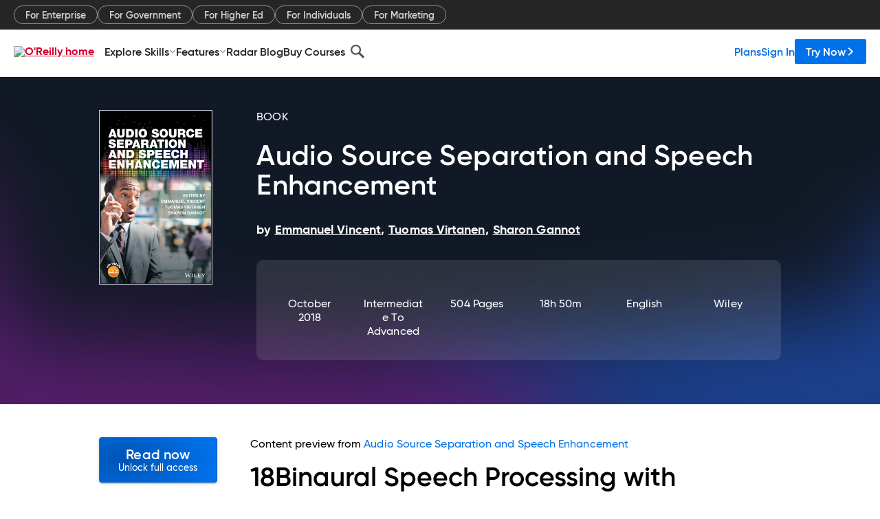

--- FILE ---
content_type: text/html; charset=utf-8
request_url: https://www.oreilly.com/library/view/audio-source-separation/9781119279891/c18.xhtml
body_size: 40138
content:
<!DOCTYPE html>
<html lang="en"><head><meta charSet="utf-8"/><meta name="viewport" content="width=device-width, initial-scale=1"/><link rel="preload" as="image" href="https://cdn.oreillystatic.com/images/sitewide-headers/oreilly_logo_mark_red.svg"/><link rel="preload" as="image" href="https://cdn.oreillystatic.com/oreilly/images/app-store-logo.png"/><link rel="preload" as="image" href="https://cdn.oreillystatic.com/oreilly/images/google-play-logo.png"/><link rel="preload" as="image" href="https://cdn.oreillystatic.com/oreilly/images/roku-tv-logo.png"/><link rel="preload" as="image" href="https://cdn.oreillystatic.com/oreilly/images/amazon-appstore-logo.png"/><meta name="theme-color" content="#B9002D"/><link rel="preconnect" href="https://cdn.oreillystatic.com" crossorigin=""/><link rel="preload" href="https://cdn.oreillystatic.com/fonts/Gilroy/Family/gilroy-bold.woff2" as="font" type="font/woff2" crossorigin="anonymous"/><link rel="preload" href="https://cdn.oreillystatic.com/fonts/Gilroy/Family/gilroy-regular.woff2" as="font" type="font/woff2" crossorigin="anonymous"/><link rel="preload" href="https://cdn.oreillystatic.com/fonts/Gilroy/Family/gilroy-medium.woff2" as="font" type="font/woff2" crossorigin="anonymous"/><link rel="preload" href="https://cdn.oreillystatic.com/fonts/Gilroy/Family/gilroy-semibold.woff2" as="font" type="font/woff2" crossorigin="anonymous"/><link rel="preload" href="https://cdn.oreillystatic.com/fonts/GuardianText/GuardianTextSans-Medium-Web.woff2" as="font" type="font/woff2" crossorigin="anonymous"/><link rel="preload" href="https://cdn.oreillystatic.com/fonts/GuardianText/GuardianTextSans-Regular-Web.woff2" as="font" type="font/woff2" crossorigin="anonymous"/><link rel="shortcut icon" href="//www.oreilly.com/favicon.ico"/><meta name="robots" content="index, follow"/><meta name="author" content="Emmanuel Vincent, Tuomas Virtanen, Sharon Gannot"/><meta name="publisher" content="Wiley"/><meta property="og:title" content="Audio Source Separation and Speech Enhancement"/><meta property="og:url" content="https://www.oreilly.com/library/view/audio-source-separation/9781119279891/c18.xhtml"/><meta property="og:site_name" content="O’Reilly Online Learning"/><meta property="og:type" content="book"/><meta property="og:image" content="https://www.oreilly.com/library/cover/9781119279891/1200w630h/"/><meta property="og:image:secure_url" content="https://www.oreilly.com/library/cover/9781119279891/1200w630h/"/><meta property="og:image:width" content="1200"/><meta property="og:image:height" content="630"/><meta name="twitter:card" content="summary_large_image"/><meta name="twitter:image" content="https://www.oreilly.com/library/cover/9781119279891/1200w630h/"/><meta name="twitter:site" content="@OReillyMedia"/><meta name="twitter:title" content="Audio Source Separation and Speech Enhancement"/><meta property="og:book:isbn" content="9781119279891"/><meta property="og:book:author" content="Emmanuel Vincent, Tuomas Virtanen, Sharon Gannot"/><title>Chapter 18: Binaural Speech Processing with Application to Hearing Devices - Audio Source Separation and Speech Enhancement [Book]</title><meta property="og:description" content="18Binaural Speech Processing with Application to Hearing DevicesSimon Doclo Sharon Gannot Daniel Marquardt and Elior HadadThis chapter provides an overview of multi‐microphone... - Selection from Audio Source Separation and Speech Enhancement [Book]"/><meta name="description" content="18Binaural Speech Processing with Application to Hearing DevicesSimon Doclo Sharon Gannot Daniel Marquardt and Elior HadadThis chapter provides an overview of multi‐microphone... - Selection from Audio Source Separation and Speech Enhancement [Book]"/><link rel="stylesheet" href="/library/view/dist/client-render.EC6TFHVT.css"/><script>
        (function(h,o,u,n,d) {
          h=h[d]=h[d]||{q:[],onReady:function(c){h.q.push(c)}}
          d=o.createElement(u);d.async=1;d.src=n
          n=o.getElementsByTagName(u)[0];n.parentNode.insertBefore(d,n)
        })(window,document,'script','https://www.datadoghq-browser-agent.com/us1/v5/datadog-rum.js','DD_RUM')
        window.DD_RUM.onReady(function() {
          window.DD_RUM.init({
            clientToken: 'pubeafb4991c8bdcd260cd154294ece7a74',
            applicationId: '9f3d6547-b090-49ef-8a36-89b64f3ee2c5',
            site: 'datadoghq.com',
            service: 'preview_content_viewer-browser',
            env: 'production',
            sessionSampleRate: Number('' || 10),
            sessionReplaySampleRate: Number('' || 10),
            trackUserInteractions: Boolean('' || false),
            trackResources: true,
            trackLongTasks: true,
            defaultPrivacyLevel: 'mask'
          });
        })
      </script><script type="text/javascript">
                  htmlContext = {"basePath":"/library/view","enableMswIntegration":false,"env":{"DATADOG_RUM_APPLICATION_ID":"9f3d6547-b090-49ef-8a36-89b64f3ee2c5","DATADOG_RUM_CLIENT_TOKEN":"pubeafb4991c8bdcd260cd154294ece7a74","ENABLE_BROWSER_LOGGER":"true","ENV":"production","GOOGLE_TAG_MANAGER_ACCOUNT":"GTM-5P4V6Z","LOG_LEVEL":"error"},"frameworkAssets":[],"isDev":false,"manifest":{"observers.js":"observers-6WXBYRSY.js","esm.js":"esm-ZEVP4DAS.js","index.esm.js":"index.esm-G7LAABY4.js","client-render.js":"client-render.TUGL7SXG.js","chunk.js":"chunk-DGJUBN33.js","-ZLS5SCVW.js":"WDYDFRGG-ZLS5SCVW.js","-UHF522OE.js":"2SSKDMRQ-UHF522OE.js","worker.js":"worker-C5J6PNIN.js","rrweb-plugin-console-record.js":"rrweb-plugin-console-record-T6AGXEHB.js","rrweb-record.js":"rrweb-record-EYD7VC6T.js","client-render.css":"client-render.EC6TFHVT.css"},"preloadedAssets":[{"href":"https://cdn.oreillystatic.com/fonts/Gilroy/Family/gilroy-bold.woff2","as":"font","type":"font/woff2","crossOrigin":"anonymous"},{"href":"https://cdn.oreillystatic.com/fonts/Gilroy/Family/gilroy-regular.woff2","as":"font","type":"font/woff2","crossOrigin":"anonymous"},{"href":"https://cdn.oreillystatic.com/fonts/Gilroy/Family/gilroy-medium.woff2","as":"font","type":"font/woff2","crossOrigin":"anonymous"},{"href":"https://cdn.oreillystatic.com/fonts/Gilroy/Family/gilroy-semibold.woff2","as":"font","type":"font/woff2","crossOrigin":"anonymous"},{"href":"https://cdn.oreillystatic.com/fonts/GuardianText/GuardianTextSans-Medium-Web.woff2","as":"font","type":"font/woff2","crossOrigin":"anonymous"},{"href":"https://cdn.oreillystatic.com/fonts/GuardianText/GuardianTextSans-Regular-Web.woff2","as":"font","type":"font/woff2","crossOrigin":"anonymous"}],"name":"preview_content_viewer"};
                  initialStoreData = {"aiChat":{"isOpen":false,"data":{}},"environment":{"origin":"https://internal-ingress.platform.gcp.oreilly.com","env":"production","nodeEnv":"production","logLevel":"error","learningOrigin":"https://learning.oreilly.com","ingressedPaths":["/library/view","/videos"],"apiPath":"/api/web/library/view","basePath":"/library/view","publicPath":"/library/view/dist/","routerBasePath":"/"},"jwt":{"_loadingState":"FAILURE","_error":"No jwt on request."},"ldFeatureFlags":{"_loadingState":"FAILURE","_error":{}},"navigationAndAnnouncements":{"announcements":[],"links":{"header":[{"name":"Enterprise","link":"/enterprise/","icon":"","classname":"","description":"","isExternal":false,"groups":["header"],"syntheticsId":"","children":[]},{"name":"Pricing","link":"/pricing/","icon":"","classname":"","description":"","isExternal":false,"groups":["header"],"syntheticsId":"","children":[]}],"footer":[{"name":"About O’Reilly","link":"/about/","icon":"","classname":"","description":"","isExternal":false,"groups":["footer"],"syntheticsId":"","children":[]},{"name":"Teach/write/train","link":"/work-with-us.html","icon":"","classname":"","description":"","isExternal":false,"groups":["footer"],"syntheticsId":"","children":[]},{"name":"Careers","link":"/careers/","icon":"","classname":"","description":"","isExternal":false,"groups":["footer"],"syntheticsId":"","children":[]},{"name":"Community partners","link":"/partner/signup.csp","icon":"","classname":"","description":"","isExternal":false,"groups":["footer"],"syntheticsId":"","children":[]},{"name":"Affiliate program","link":"/affiliates/","icon":"","classname":"","description":"","isExternal":false,"groups":["footer"],"syntheticsId":"","children":[]},{"name":"Diversity","link":"/diversity/","icon":"","classname":"","description":"","isExternal":false,"groups":["footer"],"syntheticsId":"","children":[]},{"name":"Support","link":"https://www.oreilly.com/online-learning/support/","icon":"","classname":"","description":"","isExternal":false,"groups":["footer"],"syntheticsId":"","children":[]},{"name":"Contact us","link":"/about/contact.html","icon":"","classname":"","description":"","isExternal":false,"groups":["footer"],"syntheticsId":"","children":[]},{"name":"Newsletters","link":"https://www.oreilly.com/emails/newsletters/","icon":"","classname":"","description":"","isExternal":false,"groups":["footer"],"syntheticsId":"","children":[]}],"marketing-header":[{"name":"For Enterprise","link":"https://www.oreilly.com/online-learning/teams.html","icon":"","classname":"","description":"","isExternal":false,"groups":["marketing-header"],"syntheticsId":"","children":[]},{"name":"For Government","link":"https://www.oreilly.com/online-learning/government.html","icon":"","classname":"","description":"","isExternal":false,"groups":["marketing-header"],"syntheticsId":"","children":[]},{"name":"For Higher Ed","link":"https://www.oreilly.com/online-learning/academic.html","icon":"","classname":"","description":"","isExternal":false,"groups":["marketing-header"],"syntheticsId":"","children":[]},{"name":"For Individuals","link":"https://www.oreilly.com/online-learning/individuals.html","icon":"","classname":"","description":"","isExternal":false,"groups":["marketing-header"],"syntheticsId":"","children":[]},{"name":"For Marketing","link":"https://www.oreilly.com/content-marketing-solutions.html","icon":"","classname":"","description":"","isExternal":false,"groups":["marketing-header"],"syntheticsId":"","children":[]}],"fineprint":[{"name":"Terms of Service","link":"https://www.oreilly.com/terms/","icon":"","classname":"","description":"","isExternal":false,"groups":["fineprint"],"syntheticsId":"","children":[]},{"name":"Privacy Policy","link":"/privacy","icon":"","classname":"","description":"","isExternal":false,"groups":["fineprint"],"syntheticsId":"","children":[]},{"name":"Editorial Independence","link":"/about/editorial_independence.html","icon":"","classname":"","description":"","isExternal":false,"groups":["fineprint"],"syntheticsId":"","children":[]},{"name":"Modern Slavery Act Statement","link":"https://www.oreilly.com/modern-slavery-act-transparency-statement.html","icon":"","classname":"","description":"","isExternal":false,"groups":["fineprint"],"syntheticsId":"","children":[]}],"anon-header":[{"name":"Explore Skills","link":"#","icon":"","classname":"","description":"","isExternal":false,"groups":["anon-header","topbar-left"],"syntheticsId":"","children":[{"name":"Cloud Computing","link":"/search/skills/cloud-computing/","icon":"","classname":"","description":"","isExternal":false,"groups":["topbar-left"],"syntheticsId":"","children":[{"name":"Microsoft Azure","link":"/search/skills/microsoft-azure/","icon":"","classname":"","syntheticsId":""},{"name":"Amazon Web Services (AWS)","link":"/search/skills/amazon-web-services-aws/","icon":"","classname":"","syntheticsId":""},{"name":"Google Cloud","link":"/search/skills/google-cloud/","icon":"","classname":"","syntheticsId":""},{"name":"Cloud Migration","link":"/search/skills/cloud-migration/","icon":"","classname":"","syntheticsId":""},{"name":"Cloud Deployment","link":"/search/skills/cloud-deployment/","icon":"","classname":"","syntheticsId":""},{"name":"Cloud Platforms","link":"/search/skills/cloud-platforms/","icon":"","classname":"","syntheticsId":""}]},{"name":"Data Engineering","link":"/search/skills/data-engineering/","icon":"","classname":"","description":"","isExternal":false,"groups":["topbar-left"],"syntheticsId":"","children":[{"name":"Data Warehouse","link":"/search/skills/data-warehouse/","icon":"","classname":"","syntheticsId":""},{"name":"SQL","link":"/search/skills/sql/","icon":"","classname":"","syntheticsId":""},{"name":"Apache Spark","link":"/search/skills/apache-spark/","icon":"","classname":"","syntheticsId":""},{"name":"Microsoft SQL Server","link":"/search/skills/microsoft-sql-server/","icon":"","classname":"","syntheticsId":""},{"name":"MySQL","link":"/search/skills/mysql/","icon":"","classname":"","syntheticsId":""},{"name":"Kafka","link":"/search/skills/kafka/","icon":"","classname":"","syntheticsId":""},{"name":"Data Lake","link":"/search/skills/data-lake/","icon":"","classname":"","syntheticsId":""},{"name":"Streaming & Messaging","link":"/search/skills/streaming-messaging/","icon":"","classname":"","syntheticsId":""},{"name":"NoSQL Databases","link":"/search/skills/nosql-databases/","icon":"","classname":"","syntheticsId":""},{"name":"Relational Databases","link":"/search/skills/relational-databases/","icon":"","classname":"","syntheticsId":""}]},{"name":"Data Science","link":"/search/skills/data-science/","icon":"","classname":"","description":"","isExternal":false,"groups":["topbar-left"],"syntheticsId":"","children":[{"name":"Pandas","link":"/search/topics/pandas/","icon":"","classname":"","syntheticsId":""},{"name":"R","link":"/search/topics/r/","icon":"","classname":"","syntheticsId":""},{"name":"MATLAB","link":"/search/topics/matlab/","icon":"","classname":"","syntheticsId":""},{"name":"SAS","link":"/search/topics/sas/","icon":"","classname":"","syntheticsId":""},{"name":"D3","link":"/search/topics/d3/","icon":"","classname":"","syntheticsId":""},{"name":"Power BI","link":"/search/topics/power-bi/","icon":"","classname":"","syntheticsId":""},{"name":"Tableau","link":"/search/topics/tableau/","icon":"","classname":"","syntheticsId":""},{"name":"Statistics","link":"/search/topics/statistics/","icon":"","classname":"","syntheticsId":""},{"name":"Exploratory Data Analysis","link":"/search/topics/exploratory-data-analysis/","icon":"","classname":"","syntheticsId":""},{"name":"Data Visualization","link":"/search/topics/data-visualization/","icon":"","classname":"","syntheticsId":""}]},{"name":"AI & ML","link":"/search/skills/ai-ml/","icon":"","classname":"","description":"","isExternal":false,"groups":["topbar-left"],"syntheticsId":"","children":[{"name":"Generative AI","link":"/search/skills/generative-ai/","icon":"","classname":"","syntheticsId":""},{"name":"Machine Learning","link":"/search/skills/machine-learning/","icon":"","classname":"","syntheticsId":""},{"name":"Artificial Intelligence (AI)","link":"/search/skills/artificial-intelligence-ai/","icon":"","classname":"","syntheticsId":""},{"name":"Deep Learning","link":"/search/skills/deep-learning/","icon":"","classname":"","syntheticsId":""},{"name":"Reinforcement Learning","link":"/search/skills/reinforcement-learning/","icon":"","classname":"","syntheticsId":""},{"name":"Natural Language Processing","link":"/search/skills/natural-language-processing/","icon":"","classname":"","syntheticsId":""},{"name":"TensorFlow","link":"/search/skills/tensorflow/","icon":"","classname":"","syntheticsId":""},{"name":"Scikit-Learn","link":"/search/skills/scikit-learn/","icon":"","classname":"","syntheticsId":""},{"name":"Hyperparameter Tuning","link":"/search/skills/hyperparameter-tuning/","icon":"","classname":"","syntheticsId":""},{"name":"MLOps","link":"/search/skills/mlops/","icon":"","classname":"","syntheticsId":""}]},{"name":"Programming Languages","link":"/search/skills/programming-languages/","icon":"","classname":"","description":"","isExternal":false,"groups":["topbar-left"],"syntheticsId":"","children":[{"name":"Java","link":"/search/skills/java/","icon":"","classname":"","syntheticsId":""},{"name":"JavaScript","link":"/search/skills/javascript/","icon":"","classname":"","syntheticsId":""},{"name":"Spring","link":"/search/skills/spring/","icon":"","classname":"","syntheticsId":""},{"name":"Python","link":"/search/skills/python/","icon":"","classname":"","syntheticsId":""},{"name":"Go","link":"/search/skills/go/","icon":"","classname":"","syntheticsId":""},{"name":"C#","link":"/search/skills/c-sharp/","icon":"","classname":"","syntheticsId":""},{"name":"C++","link":"/search/skills/c-plus-plus/","icon":"","classname":"","syntheticsId":""},{"name":"C","link":"/search/skills/c/","icon":"","classname":"","syntheticsId":""},{"name":"Swift","link":"/search/skills/swift/","icon":"","classname":"","syntheticsId":""},{"name":"Rust","link":"/search/skills/rust/","icon":"","classname":"","syntheticsId":""},{"name":"Functional Programming","link":"/search/skills/functional-programming/","icon":"","classname":"","syntheticsId":""}]},{"name":"Software Architecture","link":"/search/skills/software-architecture/","icon":"","classname":"","description":"","isExternal":false,"groups":["topbar-left"],"syntheticsId":"","children":[{"name":"Object-Oriented","link":"/search/skills/object-oriented-architecture/","icon":"","classname":"","syntheticsId":""},{"name":"Distributed Systems","link":"/search/skills/distributed-systems/","icon":"","classname":"","syntheticsId":""},{"name":"Domain-Driven Design","link":"/search/skills/domain-driven-design/","icon":"","classname":"","syntheticsId":""},{"name":"Architectural Patterns","link":"/search/skills/architectural-patterns/","icon":"","classname":"","syntheticsId":""}]},{"name":"IT/Ops","link":"/search/skills/it-operations/","icon":"","classname":"","description":"","isExternal":false,"groups":["topbar-left"],"syntheticsId":"","children":[{"name":"Kubernetes","link":"/search/topics/kubernetes/","icon":"","classname":"","syntheticsId":""},{"name":"Docker","link":"/search/topics/docker/","icon":"","classname":"","syntheticsId":""},{"name":"GitHub","link":"/search/topics/github/","icon":"","classname":"","syntheticsId":""},{"name":"Terraform","link":"/search/topics/terraform/","icon":"","classname":"","syntheticsId":""},{"name":"Continuous Delivery","link":"/search/topics/continuous-delivery/","icon":"","classname":"","syntheticsId":""},{"name":"Continuous Integration","link":"/search/topics/continuous-integration/","icon":"","classname":"","syntheticsId":""},{"name":"Database Administration","link":"/search/topics/database-administration/","icon":"","classname":"","syntheticsId":""},{"name":"Computer Networking","link":"/search/topics/computer-networking/","icon":"","classname":"","syntheticsId":""},{"name":"Operating Systems","link":"/search/topics/operating-systems/","icon":"","classname":"","syntheticsId":""},{"name":"IT Certifications","link":"/search/topics/it-certifications/","icon":"","classname":"","syntheticsId":""}]},{"name":"Security","link":"/search/skills/security/","icon":"","classname":"","description":"","isExternal":false,"groups":["topbar-left"],"syntheticsId":"","children":[{"name":"Network Security","link":"/search/skills/network-security/","icon":"","classname":"","syntheticsId":""},{"name":"Application Security","link":"/search/skills/application-security/","icon":"","classname":"","syntheticsId":""},{"name":"Incident Response","link":"/search/skills/incident-response/","icon":"","classname":"","syntheticsId":""},{"name":"Zero Trust Model","link":"/search/skills/zero-trust-model/","icon":"","classname":"","syntheticsId":""},{"name":"Disaster Recovery","link":"/search/skills/disaster-recovery/","icon":"","classname":"","syntheticsId":""},{"name":"Penetration Testing / Ethical Hacking","link":"/search/skills/penetration-testing-ethical-hacking/","icon":"","classname":"","syntheticsId":""},{"name":"Governance","link":"/search/skills/governance/","icon":"","classname":"","syntheticsId":""},{"name":"Malware","link":"/search/skills/malware/","icon":"","classname":"","syntheticsId":""},{"name":"Security Architecture","link":"/search/skills/security-architecture/","icon":"","classname":"","syntheticsId":""},{"name":"Security Engineering","link":"/search/skills/security-engineering/","icon":"","classname":"","syntheticsId":""},{"name":"Security Certifications","link":"/search/skills/security-certifications/","icon":"","classname":"","syntheticsId":""}]},{"name":"Design","link":"/search/skills/design/","icon":"","classname":"","description":"","isExternal":false,"groups":["topbar-left"],"syntheticsId":"","children":[{"name":"Web Design","link":"/search/skills/web-design/","icon":"","classname":"","syntheticsId":""},{"name":"Graphic Design","link":"/search/skills/graphic-design/","icon":"","classname":"","syntheticsId":""},{"name":"Interaction Design","link":"/search/skills/interaction-design/","icon":"","classname":"","syntheticsId":""},{"name":"Film & Video","link":"/search/skills/film-video/","icon":"","classname":"","syntheticsId":""},{"name":"User Experience (UX)","link":"/search/skills/user-experience-ux/","icon":"","classname":"","syntheticsId":""},{"name":"Design Process","link":"/search/skills/design-process/","icon":"","classname":"","syntheticsId":""},{"name":"Design Tools","link":"/search/skills/design-tools/","icon":"","classname":"","syntheticsId":""}]},{"name":"Business","link":"/search/skills/business/","icon":"","classname":"","description":"","isExternal":false,"groups":["topbar-left"],"syntheticsId":"","children":[{"name":"Agile","link":"/search/skills/agile/","icon":"","classname":"","syntheticsId":""},{"name":"Project Management","link":"/search/skills/project-management/","icon":"","classname":"","syntheticsId":""},{"name":"Product Management","link":"/search/skills/product-management/","icon":"","classname":"","syntheticsId":""},{"name":"Marketing","link":"/search/skills/marketing/","icon":"","classname":"","syntheticsId":""},{"name":"Human Resources","link":"/search/skills/human-resources/","icon":"","classname":"","syntheticsId":""},{"name":"Finance","link":"/search/skills/finance/","icon":"","classname":"","syntheticsId":""},{"name":"Team Management","link":"/search/skills/team-management/","icon":"","classname":"","syntheticsId":""},{"name":"Business Strategy","link":"/search/skills/business-strategy/","icon":"","classname":"","syntheticsId":""},{"name":"Digital Transformation","link":"/search/skills/digital-transformation/","icon":"","classname":"","syntheticsId":""},{"name":"Organizational Leadership","link":"/search/skills/organizational-leadership/","icon":"","classname":"","syntheticsId":""}]},{"name":"Soft Skills","link":"/search/skills/soft-skills/","icon":"","classname":"","description":"","isExternal":false,"groups":["topbar-left"],"syntheticsId":"","children":[{"name":"Professional Communication","link":"/search/skills/professional-communication/","icon":"","classname":"","syntheticsId":""},{"name":"Emotional Intelligence","link":"/search/skills/emotional-intelligence/","icon":"","classname":"","syntheticsId":""},{"name":"Presentation Skills","link":"/search/skills/presentation-skills/","icon":"","classname":"","syntheticsId":""},{"name":"Innovation","link":"/search/skills/innovation/","icon":"","classname":"","syntheticsId":""},{"name":"Critical Thinking","link":"/search/skills/critical-thinking/","icon":"","classname":"","syntheticsId":""},{"name":"Public Speaking","link":"/search/skills/public-speaking/","icon":"","classname":"","syntheticsId":""},{"name":"Collaboration","link":"/search/skills/collaboration/","icon":"","classname":"","syntheticsId":""},{"name":"Personal Productivity","link":"/search/skills/personal-productivity/","icon":"","classname":"","syntheticsId":""},{"name":"Confidence / Motivation","link":"/search/skills/confidence-motivation/","icon":"","classname":"","syntheticsId":""}]}]},{"name":"Features","link":"/online-learning/features.html","icon":"","classname":"","description":"","isExternal":false,"groups":["anon-header"],"syntheticsId":"","children":[{"name":"All features","link":"/online-learning/features.html","icon":"","classname":"","description":"","isExternal":false,"groups":["anon-header"],"syntheticsId":"","children":[]},{"name":"Verifiable skills","link":"/online-learning/verifiable-skills.html","icon":"","classname":"","description":"","isExternal":false,"groups":["anon-header"],"syntheticsId":"","children":[]},{"name":"AI Academy","link":"/online-learning/ai-academy.html","icon":"","classname":"","description":"","isExternal":false,"groups":["anon-header"],"syntheticsId":"","children":[]},{"name":"Courses","link":"/online-learning/courses.html","icon":"","classname":"","description":"","isExternal":false,"groups":["anon-header"],"syntheticsId":"","children":[]},{"name":"Certifications","link":"/online-learning/feature-certification.html","icon":"","classname":"","description":"","isExternal":false,"groups":["anon-header"],"syntheticsId":"","children":[]},{"name":"Interactive learning","link":"/online-learning/intro-interactive-learning.html","icon":"","classname":"","description":"","isExternal":false,"groups":["anon-header"],"syntheticsId":"","children":[]},{"name":"Live events","link":"/online-learning/live-events.html","icon":"","classname":"","description":"","isExternal":false,"groups":["anon-header"],"syntheticsId":"","children":[]},{"name":"Superstreams","link":"/products/superstreams.html","icon":"","classname":"","description":"","isExternal":false,"groups":["anon-header"],"syntheticsId":"","children":[]},{"name":"Answers","link":"/online-learning/feature-answers.html","icon":"","classname":"","description":"","isExternal":false,"groups":["anon-header"],"syntheticsId":"","children":[]},{"name":"Insights reporting","link":"/online-learning/insights-dashboard.html","icon":"","classname":"","description":"","isExternal":false,"groups":["anon-header"],"syntheticsId":"","children":[]}]},{"name":"Radar Blog","link":"/radar/","icon":"","classname":"","description":"","isExternal":false,"groups":["anon-header"],"syntheticsId":"","children":[]},{"name":"Buy Courses","link":"/live/","icon":"","classname":"","description":"","isExternal":false,"groups":["anon-header"],"syntheticsId":"","children":[]}],"topbar-left":[{"name":"Explore Skills","link":"#","icon":"","classname":"","description":"","isExternal":false,"groups":["anon-header","topbar-left"],"syntheticsId":"","children":[{"name":"Cloud Computing","link":"/search/skills/cloud-computing/","icon":"","classname":"","description":"","isExternal":false,"groups":["topbar-left"],"syntheticsId":"","children":[{"name":"Microsoft Azure","link":"/search/skills/microsoft-azure/","icon":"","classname":"","syntheticsId":""},{"name":"Amazon Web Services (AWS)","link":"/search/skills/amazon-web-services-aws/","icon":"","classname":"","syntheticsId":""},{"name":"Google Cloud","link":"/search/skills/google-cloud/","icon":"","classname":"","syntheticsId":""},{"name":"Cloud Migration","link":"/search/skills/cloud-migration/","icon":"","classname":"","syntheticsId":""},{"name":"Cloud Deployment","link":"/search/skills/cloud-deployment/","icon":"","classname":"","syntheticsId":""},{"name":"Cloud Platforms","link":"/search/skills/cloud-platforms/","icon":"","classname":"","syntheticsId":""}]},{"name":"Data Engineering","link":"/search/skills/data-engineering/","icon":"","classname":"","description":"","isExternal":false,"groups":["topbar-left"],"syntheticsId":"","children":[{"name":"Data Warehouse","link":"/search/skills/data-warehouse/","icon":"","classname":"","syntheticsId":""},{"name":"SQL","link":"/search/skills/sql/","icon":"","classname":"","syntheticsId":""},{"name":"Apache Spark","link":"/search/skills/apache-spark/","icon":"","classname":"","syntheticsId":""},{"name":"Microsoft SQL Server","link":"/search/skills/microsoft-sql-server/","icon":"","classname":"","syntheticsId":""},{"name":"MySQL","link":"/search/skills/mysql/","icon":"","classname":"","syntheticsId":""},{"name":"Kafka","link":"/search/skills/kafka/","icon":"","classname":"","syntheticsId":""},{"name":"Data Lake","link":"/search/skills/data-lake/","icon":"","classname":"","syntheticsId":""},{"name":"Streaming & Messaging","link":"/search/skills/streaming-messaging/","icon":"","classname":"","syntheticsId":""},{"name":"NoSQL Databases","link":"/search/skills/nosql-databases/","icon":"","classname":"","syntheticsId":""},{"name":"Relational Databases","link":"/search/skills/relational-databases/","icon":"","classname":"","syntheticsId":""}]},{"name":"Data Science","link":"/search/skills/data-science/","icon":"","classname":"","description":"","isExternal":false,"groups":["topbar-left"],"syntheticsId":"","children":[{"name":"Pandas","link":"/search/topics/pandas/","icon":"","classname":"","syntheticsId":""},{"name":"R","link":"/search/topics/r/","icon":"","classname":"","syntheticsId":""},{"name":"MATLAB","link":"/search/topics/matlab/","icon":"","classname":"","syntheticsId":""},{"name":"SAS","link":"/search/topics/sas/","icon":"","classname":"","syntheticsId":""},{"name":"D3","link":"/search/topics/d3/","icon":"","classname":"","syntheticsId":""},{"name":"Power BI","link":"/search/topics/power-bi/","icon":"","classname":"","syntheticsId":""},{"name":"Tableau","link":"/search/topics/tableau/","icon":"","classname":"","syntheticsId":""},{"name":"Statistics","link":"/search/topics/statistics/","icon":"","classname":"","syntheticsId":""},{"name":"Exploratory Data Analysis","link":"/search/topics/exploratory-data-analysis/","icon":"","classname":"","syntheticsId":""},{"name":"Data Visualization","link":"/search/topics/data-visualization/","icon":"","classname":"","syntheticsId":""}]},{"name":"AI & ML","link":"/search/skills/ai-ml/","icon":"","classname":"","description":"","isExternal":false,"groups":["topbar-left"],"syntheticsId":"","children":[{"name":"Generative AI","link":"/search/skills/generative-ai/","icon":"","classname":"","syntheticsId":""},{"name":"Machine Learning","link":"/search/skills/machine-learning/","icon":"","classname":"","syntheticsId":""},{"name":"Artificial Intelligence (AI)","link":"/search/skills/artificial-intelligence-ai/","icon":"","classname":"","syntheticsId":""},{"name":"Deep Learning","link":"/search/skills/deep-learning/","icon":"","classname":"","syntheticsId":""},{"name":"Reinforcement Learning","link":"/search/skills/reinforcement-learning/","icon":"","classname":"","syntheticsId":""},{"name":"Natural Language Processing","link":"/search/skills/natural-language-processing/","icon":"","classname":"","syntheticsId":""},{"name":"TensorFlow","link":"/search/skills/tensorflow/","icon":"","classname":"","syntheticsId":""},{"name":"Scikit-Learn","link":"/search/skills/scikit-learn/","icon":"","classname":"","syntheticsId":""},{"name":"Hyperparameter Tuning","link":"/search/skills/hyperparameter-tuning/","icon":"","classname":"","syntheticsId":""},{"name":"MLOps","link":"/search/skills/mlops/","icon":"","classname":"","syntheticsId":""}]},{"name":"Programming Languages","link":"/search/skills/programming-languages/","icon":"","classname":"","description":"","isExternal":false,"groups":["topbar-left"],"syntheticsId":"","children":[{"name":"Java","link":"/search/skills/java/","icon":"","classname":"","syntheticsId":""},{"name":"JavaScript","link":"/search/skills/javascript/","icon":"","classname":"","syntheticsId":""},{"name":"Spring","link":"/search/skills/spring/","icon":"","classname":"","syntheticsId":""},{"name":"Python","link":"/search/skills/python/","icon":"","classname":"","syntheticsId":""},{"name":"Go","link":"/search/skills/go/","icon":"","classname":"","syntheticsId":""},{"name":"C#","link":"/search/skills/c-sharp/","icon":"","classname":"","syntheticsId":""},{"name":"C++","link":"/search/skills/c-plus-plus/","icon":"","classname":"","syntheticsId":""},{"name":"C","link":"/search/skills/c/","icon":"","classname":"","syntheticsId":""},{"name":"Swift","link":"/search/skills/swift/","icon":"","classname":"","syntheticsId":""},{"name":"Rust","link":"/search/skills/rust/","icon":"","classname":"","syntheticsId":""},{"name":"Functional Programming","link":"/search/skills/functional-programming/","icon":"","classname":"","syntheticsId":""}]},{"name":"Software Architecture","link":"/search/skills/software-architecture/","icon":"","classname":"","description":"","isExternal":false,"groups":["topbar-left"],"syntheticsId":"","children":[{"name":"Object-Oriented","link":"/search/skills/object-oriented-architecture/","icon":"","classname":"","syntheticsId":""},{"name":"Distributed Systems","link":"/search/skills/distributed-systems/","icon":"","classname":"","syntheticsId":""},{"name":"Domain-Driven Design","link":"/search/skills/domain-driven-design/","icon":"","classname":"","syntheticsId":""},{"name":"Architectural Patterns","link":"/search/skills/architectural-patterns/","icon":"","classname":"","syntheticsId":""}]},{"name":"IT/Ops","link":"/search/skills/it-operations/","icon":"","classname":"","description":"","isExternal":false,"groups":["topbar-left"],"syntheticsId":"","children":[{"name":"Kubernetes","link":"/search/topics/kubernetes/","icon":"","classname":"","syntheticsId":""},{"name":"Docker","link":"/search/topics/docker/","icon":"","classname":"","syntheticsId":""},{"name":"GitHub","link":"/search/topics/github/","icon":"","classname":"","syntheticsId":""},{"name":"Terraform","link":"/search/topics/terraform/","icon":"","classname":"","syntheticsId":""},{"name":"Continuous Delivery","link":"/search/topics/continuous-delivery/","icon":"","classname":"","syntheticsId":""},{"name":"Continuous Integration","link":"/search/topics/continuous-integration/","icon":"","classname":"","syntheticsId":""},{"name":"Database Administration","link":"/search/topics/database-administration/","icon":"","classname":"","syntheticsId":""},{"name":"Computer Networking","link":"/search/topics/computer-networking/","icon":"","classname":"","syntheticsId":""},{"name":"Operating Systems","link":"/search/topics/operating-systems/","icon":"","classname":"","syntheticsId":""},{"name":"IT Certifications","link":"/search/topics/it-certifications/","icon":"","classname":"","syntheticsId":""}]},{"name":"Security","link":"/search/skills/security/","icon":"","classname":"","description":"","isExternal":false,"groups":["topbar-left"],"syntheticsId":"","children":[{"name":"Network Security","link":"/search/skills/network-security/","icon":"","classname":"","syntheticsId":""},{"name":"Application Security","link":"/search/skills/application-security/","icon":"","classname":"","syntheticsId":""},{"name":"Incident Response","link":"/search/skills/incident-response/","icon":"","classname":"","syntheticsId":""},{"name":"Zero Trust Model","link":"/search/skills/zero-trust-model/","icon":"","classname":"","syntheticsId":""},{"name":"Disaster Recovery","link":"/search/skills/disaster-recovery/","icon":"","classname":"","syntheticsId":""},{"name":"Penetration Testing / Ethical Hacking","link":"/search/skills/penetration-testing-ethical-hacking/","icon":"","classname":"","syntheticsId":""},{"name":"Governance","link":"/search/skills/governance/","icon":"","classname":"","syntheticsId":""},{"name":"Malware","link":"/search/skills/malware/","icon":"","classname":"","syntheticsId":""},{"name":"Security Architecture","link":"/search/skills/security-architecture/","icon":"","classname":"","syntheticsId":""},{"name":"Security Engineering","link":"/search/skills/security-engineering/","icon":"","classname":"","syntheticsId":""},{"name":"Security Certifications","link":"/search/skills/security-certifications/","icon":"","classname":"","syntheticsId":""}]},{"name":"Design","link":"/search/skills/design/","icon":"","classname":"","description":"","isExternal":false,"groups":["topbar-left"],"syntheticsId":"","children":[{"name":"Web Design","link":"/search/skills/web-design/","icon":"","classname":"","syntheticsId":""},{"name":"Graphic Design","link":"/search/skills/graphic-design/","icon":"","classname":"","syntheticsId":""},{"name":"Interaction Design","link":"/search/skills/interaction-design/","icon":"","classname":"","syntheticsId":""},{"name":"Film & Video","link":"/search/skills/film-video/","icon":"","classname":"","syntheticsId":""},{"name":"User Experience (UX)","link":"/search/skills/user-experience-ux/","icon":"","classname":"","syntheticsId":""},{"name":"Design Process","link":"/search/skills/design-process/","icon":"","classname":"","syntheticsId":""},{"name":"Design Tools","link":"/search/skills/design-tools/","icon":"","classname":"","syntheticsId":""}]},{"name":"Business","link":"/search/skills/business/","icon":"","classname":"","description":"","isExternal":false,"groups":["topbar-left"],"syntheticsId":"","children":[{"name":"Agile","link":"/search/skills/agile/","icon":"","classname":"","syntheticsId":""},{"name":"Project Management","link":"/search/skills/project-management/","icon":"","classname":"","syntheticsId":""},{"name":"Product Management","link":"/search/skills/product-management/","icon":"","classname":"","syntheticsId":""},{"name":"Marketing","link":"/search/skills/marketing/","icon":"","classname":"","syntheticsId":""},{"name":"Human Resources","link":"/search/skills/human-resources/","icon":"","classname":"","syntheticsId":""},{"name":"Finance","link":"/search/skills/finance/","icon":"","classname":"","syntheticsId":""},{"name":"Team Management","link":"/search/skills/team-management/","icon":"","classname":"","syntheticsId":""},{"name":"Business Strategy","link":"/search/skills/business-strategy/","icon":"","classname":"","syntheticsId":""},{"name":"Digital Transformation","link":"/search/skills/digital-transformation/","icon":"","classname":"","syntheticsId":""},{"name":"Organizational Leadership","link":"/search/skills/organizational-leadership/","icon":"","classname":"","syntheticsId":""}]},{"name":"Soft Skills","link":"/search/skills/soft-skills/","icon":"","classname":"","description":"","isExternal":false,"groups":["topbar-left"],"syntheticsId":"","children":[{"name":"Professional Communication","link":"/search/skills/professional-communication/","icon":"","classname":"","syntheticsId":""},{"name":"Emotional Intelligence","link":"/search/skills/emotional-intelligence/","icon":"","classname":"","syntheticsId":""},{"name":"Presentation Skills","link":"/search/skills/presentation-skills/","icon":"","classname":"","syntheticsId":""},{"name":"Innovation","link":"/search/skills/innovation/","icon":"","classname":"","syntheticsId":""},{"name":"Critical Thinking","link":"/search/skills/critical-thinking/","icon":"","classname":"","syntheticsId":""},{"name":"Public Speaking","link":"/search/skills/public-speaking/","icon":"","classname":"","syntheticsId":""},{"name":"Collaboration","link":"/search/skills/collaboration/","icon":"","classname":"","syntheticsId":""},{"name":"Personal Productivity","link":"/search/skills/personal-productivity/","icon":"","classname":"","syntheticsId":""},{"name":"Confidence / Motivation","link":"/search/skills/confidence-motivation/","icon":"","classname":"","syntheticsId":""}]}]}],"anon-footer-left":[{"name":"About O'Reilly","link":"/about/","icon":"","classname":"","description":"","isExternal":false,"groups":["anon-footer-left"],"syntheticsId":"","children":[{"name":"Teach/Write/Train","link":"/work-with-us.html","icon":"","classname":"","description":"","isExternal":false,"groups":["anon-footer-left"],"syntheticsId":"","children":[]},{"name":"Careers","link":"/careers/","icon":"","classname":"","description":"","isExternal":false,"groups":["anon-footer-left"],"syntheticsId":"","children":[]},{"name":"O'Reilly News","link":"/press/","icon":"","classname":"","description":"","isExternal":false,"groups":["anon-footer-left"],"syntheticsId":"","children":[]},{"name":"Media Coverage","link":"/press/media-coverage.html","icon":"","classname":"","description":"","isExternal":false,"groups":["anon-footer-left"],"syntheticsId":"","children":[]},{"name":"Community Partners","link":"/partner/signup.csp","icon":"","classname":"","description":"","isExternal":false,"groups":["anon-footer-left"],"syntheticsId":"","children":[]},{"name":"Affiliate Program","link":"/affiliates/","icon":"","classname":"","description":"","isExternal":false,"groups":["anon-footer-left"],"syntheticsId":"","children":[]},{"name":"Submit an RFP","link":"/online-learning/rfp.html","icon":"","classname":"","description":"","isExternal":false,"groups":["anon-footer-left"],"syntheticsId":"","children":[]},{"name":"Diversity","link":"/diversity/","icon":"","classname":"","description":"","isExternal":false,"groups":["anon-footer-left"],"syntheticsId":"","children":[]},{"name":"Content Sponsorship","link":"/content-marketing-solutions.html","icon":"","classname":"","description":"","isExternal":false,"groups":["anon-footer-left"],"syntheticsId":"","children":[]}]}],"anon-footer-center":[{"name":"Support","link":"/online-learning/support/","icon":"","classname":"","description":"","isExternal":false,"groups":["anon-footer-center"],"syntheticsId":"","children":[{"name":"Contact Us","link":"/about/contact.html","icon":"","classname":"","description":"","isExternal":false,"groups":["anon-footer-center"],"syntheticsId":"","children":[]},{"name":"Newsletters","link":"/emails/newsletters/","icon":"","classname":"","description":"","isExternal":false,"groups":["anon-footer-center"],"syntheticsId":"","children":[]},{"name":"Privacy Policy","link":"/privacy.html","icon":"","classname":"","description":"","isExternal":false,"groups":["anon-footer-center"],"syntheticsId":"","children":[]},{"name":"AI Policy","link":"/about/oreilly-approach-to-generative-ai.html","icon":"","classname":"","description":"","isExternal":false,"groups":["anon-footer-center"],"syntheticsId":"","children":[]}]}],"anon-footer-right":[{"name":"International","link":"#","icon":"","classname":"","description":"","isExternal":false,"groups":["anon-footer-right"],"syntheticsId":"","children":[{"name":"Australia & New Zealand","link":"/online-learning/anz.html","icon":"","classname":"","description":"","isExternal":false,"groups":["anon-footer-right"],"syntheticsId":"","children":[]},{"name":"Japan","link":"https://www.oreilly.co.jp/index.shtml","icon":"","classname":"","description":"","isExternal":false,"groups":["anon-footer-right"],"syntheticsId":"","children":[]}]}],"social":[{"name":"LinkedIn","link":"https://www.linkedin.com/company/oreilly-media","icon":"linkedin","classname":"","description":"","isExternal":false,"groups":["social"],"syntheticsId":"","children":[]},{"name":"YouTube","link":"https://www.youtube.com/user/OreillyMedia","icon":"youtube","classname":"","description":"","isExternal":false,"groups":["social"],"syntheticsId":"","children":[]}]}},"playlistsCoreState":{"mostRecentPlaylistIds":[],"playlistActions":{"updatingSharing":false,"sharingErrors":{}},"playlists":{"error":"","fetching":true,"loaded":false,"playlists":[],"sharingEnabled":false},"playlistSSR":{"error":"","fetching":false,"loaded":false,"playlist":{}},"sharedPlaylist":{"error":"","fetching":false,"loaded":false,"playlist":{}}},"user":{"error":"User is not authenticated"},"userInfo":{"meta":{"error":"User is not authenticated"},"profile":{"error":null},"usageStatus":{"error":null}},"userProfile":{"error":{"message":"No encoded jwt."},"_loadingState":"FAILURE"},"appState":{"ourn":"urn:orm:book:9781119279891","title":"Audio Source Separation and Speech Enhancement"}};
                  __orm_public_path__ = window.initialStoreData?.environment?.publicPath;
                </script><script type="text/javascript">
      window.orm = window.orm || {};
      window.orm.redirect = function redirect(url) {
        window.location.assign(url);
      };
      window.orm.logger = console;
    </script><script type="text/javascript" src="https://www.datadoghq-browser-agent.com/us1/v5/datadog-logs.js"></script><script type="text/javascript">
        if (window.DD_LOGS) {
          window.DD_LOGS.init({
            clientToken: 'pub8399c9005ebe7454be1698e2aee94fba',
            site: 'datadoghq.com',
            env: 'production',
            service: 'preview_content_viewer-browser',
            sessionSampleRate: Number('' || 50),
          });
          window.DD_LOGS.logger.setLevel('error' || 'error');
          window.orm.logger = DD_LOGS.logger;
        }
      </script><script>
      // Disable analytics when hit from DD synthetics browser
      if (window._DATADOG_SYNTHETICS_BROWSER === undefined) {
        if (window.initialStoreData && window.initialStoreData.userInfo.meta
          && window.initialStoreData.userInfo.meta.user_identifier && window.initialStoreData.jwt) {
          var user = window.initialStoreData.userInfo.meta;
          var dataLayer = window.dataLayer || [];
          var jwtPerms = window.initialStoreData.jwt.perms;

          // Set user/session info
          dataLayer.push({ userIdentifier: user.user_identifier });
          dataLayer.push({ loggedIn: 'yes' });

          // Set account/org info
          if (!user.individual) {
            dataLayer.push({ orgID: user.primary_account });
          }

          // Set user hasPurchases boolean
          dataLayer.push({ hasPurchases: user.has_purchases.toString() });

          // Set account type
          if (user.individual) {
            if (user.subscription && user.subscription.active) {
              dataLayer.push({learningAccountType: 'individual'});
            } else if (user.is_trial) {
              dataLayer.push({learningAccountType: 'free trial'});
            }
            else if (user.has_purchases && jwtPerms?.prch?.includes('c')){
              dataLayer.push({learningAccountType: 'event purchaser'});
            }
          } else {
            if (user.academic_institution) {
              dataLayer.push({learningAccountType: 'academic'});
            } else {
              dataLayer.push({learningAccountType: 'enterprise'});
            }
          }

          // Set paid account
          if (user.subscription && user.subscription.active) {
            dataLayer.push({ learningPaidAccount: 'yes' });
          }
        }

        (function(w,d,s,l,i){w[l]=w[l]||[];w[l].push({'gtm.start':
          new Date().getTime(),event:'gtm.js'});var f=d.getElementsByTagName(s)[0],
          j=d.createElement(s),dl=l!='dataLayer'?'&l='+l:'';j.async=true;j.src=
          'https://www.googletagmanager.com/gtm.js?id='+i+dl;f.parentNode.insertBefore(j,f);
        })(window,document,'script','dataLayer', 'GTM-5P4V6Z');
      }
    </script><script type="module" src="/library/view/dist/client-render.TUGL7SXG.js" defer=""></script></head><body id="root"><noscript><iframe src="https://www.googletagmanager.com/ns.html?id=GTM-5P4V6Z" height="0" width="0" style="display:none;visibility:hidden"></iframe></noscript><!--$--><script>
        var _vwo_code=(function(){
        var account_id=291788,
        settings_tolerance=2000,
        library_tolerance=2500,
        use_existing_jquery=false,
        /* DO NOT EDIT BELOW THIS LINE */
        f=false,d=document;return{use_existing_jquery:function(){return use_existing_jquery;},library_tolerance:function(){return library_tolerance;},finish:function(){if(!f){f=true;var a=d.getElementById('_vis_opt_path_hides');if(a)a.parentNode.removeChild(a);}},finished:function(){return f;},load:function(a){var b=d.createElement('script');b.src=a;b.type='text/javascript';b.innerText;b.onerror=function(){_vwo_code.finish();};d.getElementsByTagName('head')[0].appendChild(b);},init:function(){settings_timer=setTimeout('_vwo_code.finish()',settings_tolerance);var a=d.createElement('style'),b='body{opacity:0 !important;filter:alpha(opacity=0) !important;background:none !important;}',h=d.getElementsByTagName('head')[0];a.setAttribute('id','_vis_opt_path_hides');a.setAttribute('type','text/css');if(a.styleSheet)a.styleSheet.cssText=b;else a.appendChild(d.createTextNode(b));h.appendChild(a);this.load('//dev.visualwebsiteoptimizer.com/j.php?a='+account_id+'&u='+encodeURIComponent(d.URL)+'&r='+Math.random());return settings_timer;}};}());_vwo_settings_timer=_vwo_code.init();
      </script><a href="#main" class="orm-global-skip-link">Skip to Content</a><header class="orm-global-site-header--default" id="orm-global-site-banner" role="banner" data-testid="site-header-public"><div id="site-header-public-content"><nav role="navigation" aria-label="Primary site navigation"><div id="marketing-menu-outer"><div id="marketing-menu-inner"><ul class="menu" id="marketing-menu-list" data-testid="marketing-menu"><li class="menu__item "><a class="menu-item__link menu-item__link--pill" href="https://www.oreilly.com/online-learning/teams.html">For Enterprise</a></li><li class="menu__item "><a class="menu-item__link menu-item__link--pill" href="https://www.oreilly.com/online-learning/government.html">For Government</a></li><li class="menu__item "><a class="menu-item__link menu-item__link--pill" href="https://www.oreilly.com/online-learning/academic.html">For Higher Ed</a></li><li class="menu__item "><a class="menu-item__link menu-item__link--pill" href="https://www.oreilly.com/online-learning/individuals.html">For Individuals</a></li><li class="menu__item "><a class="menu-item__link menu-item__link--pill" href="https://www.oreilly.com/content-marketing-solutions.html">For Marketing</a></li></ul></div></div><div id="primary-menu-section"><a href="https://www.oreilly.com" title="home page" aria-current="page" id="primary-menu-logo-link"><img id="primary-menu-logo" src="https://cdn.oreillystatic.com/images/sitewide-headers/oreilly_logo_mark_red.svg" alt="O&#x27;Reilly home"/></a><ul id="primary-menu" class="menu navigation-hidden"><li class="navigation-hidden" id="primary-menu-item-left"><ul class="menu" id="primary-menu-list-left"><li class="menu__item menu-item menu-item--level-0 mobileOnly " id="menu-item-for-enterprise-0"><a class="menu-item__link menu-item-link menu-item-link--level-0" href="https://www.oreilly.com/online-learning/teams.html" id="menu-item-link-for-enterprise-0">For Enterprise</a></li><li class="menu__item menu-item menu-item--level-0 mobileOnly " id="menu-item-for-government-1"><a class="menu-item__link menu-item-link menu-item-link--level-0" href="https://www.oreilly.com/online-learning/government.html" id="menu-item-link-for-government-1">For Government</a></li><li class="menu__item menu-item menu-item--level-0 mobileOnly " id="menu-item-for-higher-ed-2"><a class="menu-item__link menu-item-link menu-item-link--level-0" href="https://www.oreilly.com/online-learning/academic.html" id="menu-item-link-for-higher-ed-2">For Higher Ed</a></li><li class="menu__item menu-item menu-item--level-0 mobileOnly " id="menu-item-for-individuals-3"><a class="menu-item__link menu-item-link menu-item-link--level-0" href="https://www.oreilly.com/online-learning/individuals.html" id="menu-item-link-for-individuals-3">For Individuals</a></li><li class="menu__item menu-item menu-item--level-0 mobileOnly " id="menu-item-for-marketing-4"><a class="menu-item__link menu-item-link menu-item-link--level-0" href="https://www.oreilly.com/content-marketing-solutions.html" id="menu-item-link-for-marketing-4">For Marketing</a></li><li class="menu__item menu-item menu-item--level-0  " id="menu-item-explore-skills-0"><a class="menu-item__link menu-item-link menu-item-link--level-0" href="#" id="menu-item-link-explore-skills-0" aria-expanded="false" aria-haspopup="true">Explore Skills<svg class="header-icon" focusable="false" aria-hidden="true" viewBox="0 0 20 20" height="10px" width="10px" fill="#999"><path d="M3.28584 5C2.55348 5 2 5.61034 2 6.37045C2 6.75163 2.14716 7.07887 2.3696 7.32823L9.05948 14.5755L9.06355 14.5798C9.31508 14.8461 9.63852 15 10.0043 15C10.3442 15 10.6968 14.8585 10.9473 14.5681L17.6227 7.32738C17.8549 7.08041 18 6.74835 18 6.37045C18 5.61034 17.4465 5 16.7142 5C16.3633 5 16.044 5.14856 15.8102 5.38158L15.8026 5.38909L10.0041 11.666L4.20438 5.39664L4.2007 5.39275C3.96654 5.14484 3.63979 5 3.28584 5Z"></path></svg></a><ul class="submenu submenu--level-0" id="submenu-explore-skills-0"><li class="menu__item menu-item menu-item--level-1  " id="menu-item-cloud-computing-0"><a class="menu-item__link menu-item-link menu-item-link--level-1" href="/search/skills/cloud-computing/" id="menu-item-link-cloud-computing-0" aria-expanded="false" aria-haspopup="true">Cloud Computing<svg class="header-icon" aria-hidden="true" viewBox="0 0 20 20" height="10px" width="10px" fill="#ccc"><path d="M5.5 16.7142C5.5 17.4465 6.11034 18 6.87045 18C7.25163 18 7.57887 17.8528 7.82823 17.6304L15.0755 10.9405L15.0798 10.9365C15.3461 10.6849 15.5 10.3615 15.5 9.99568C15.5 9.65583 15.3585 9.30318 15.0681 9.05271L7.82738 2.37726C7.58041 2.14511 7.24835 2 6.87045 2C6.11034 2 5.5 2.55348 5.5 3.28584C5.5 3.63671 5.64856 3.95598 5.88158 4.18983L5.88909 4.19737L12.166 9.99593L5.89664 15.7956L5.89275 15.7993C5.64484 16.0335 5.5 16.3602 5.5 16.7142Z"></path></svg></a><ul class="submenu submenu--level-1" id="submenu-cloud-computing-0"><li class="menu__item menu-item menu-item--level-2  " id="menu-item-microsoft-azure-0"><a class="menu-item__link menu-item-link menu-item-link--level-2" href="/search/skills/microsoft-azure/" id="menu-item-link-microsoft-azure-0">Microsoft Azure</a></li><li class="menu__item menu-item menu-item--level-2  " id="menu-item-amazon-web-services-aws-1"><a class="menu-item__link menu-item-link menu-item-link--level-2" href="/search/skills/amazon-web-services-aws/" id="menu-item-link-amazon-web-services-aws-1">Amazon Web Services (AWS)</a></li><li class="menu__item menu-item menu-item--level-2  " id="menu-item-google-cloud-2"><a class="menu-item__link menu-item-link menu-item-link--level-2" href="/search/skills/google-cloud/" id="menu-item-link-google-cloud-2">Google Cloud</a></li><li class="menu__item menu-item menu-item--level-2  " id="menu-item-cloud-migration-3"><a class="menu-item__link menu-item-link menu-item-link--level-2" href="/search/skills/cloud-migration/" id="menu-item-link-cloud-migration-3">Cloud Migration</a></li><li class="menu__item menu-item menu-item--level-2  " id="menu-item-cloud-deployment-4"><a class="menu-item__link menu-item-link menu-item-link--level-2" href="/search/skills/cloud-deployment/" id="menu-item-link-cloud-deployment-4">Cloud Deployment</a></li><li class="menu__item menu-item menu-item--level-2  " id="menu-item-cloud-platforms-5"><a class="menu-item__link menu-item-link menu-item-link--level-2" href="/search/skills/cloud-platforms/" id="menu-item-link-cloud-platforms-5">Cloud Platforms</a></li></ul></li><li class="menu__item menu-item menu-item--level-1  " id="menu-item-data-engineering-1"><a class="menu-item__link menu-item-link menu-item-link--level-1" href="/search/skills/data-engineering/" id="menu-item-link-data-engineering-1" aria-expanded="false" aria-haspopup="true">Data Engineering<svg class="header-icon" aria-hidden="true" viewBox="0 0 20 20" height="10px" width="10px" fill="#ccc"><path d="M5.5 16.7142C5.5 17.4465 6.11034 18 6.87045 18C7.25163 18 7.57887 17.8528 7.82823 17.6304L15.0755 10.9405L15.0798 10.9365C15.3461 10.6849 15.5 10.3615 15.5 9.99568C15.5 9.65583 15.3585 9.30318 15.0681 9.05271L7.82738 2.37726C7.58041 2.14511 7.24835 2 6.87045 2C6.11034 2 5.5 2.55348 5.5 3.28584C5.5 3.63671 5.64856 3.95598 5.88158 4.18983L5.88909 4.19737L12.166 9.99593L5.89664 15.7956L5.89275 15.7993C5.64484 16.0335 5.5 16.3602 5.5 16.7142Z"></path></svg></a><ul class="submenu submenu--level-1" id="submenu-data-engineering-1"><li class="menu__item menu-item menu-item--level-2  " id="menu-item-data-warehouse-0"><a class="menu-item__link menu-item-link menu-item-link--level-2" href="/search/skills/data-warehouse/" id="menu-item-link-data-warehouse-0">Data Warehouse</a></li><li class="menu__item menu-item menu-item--level-2  " id="menu-item-sql-1"><a class="menu-item__link menu-item-link menu-item-link--level-2" href="/search/skills/sql/" id="menu-item-link-sql-1">SQL</a></li><li class="menu__item menu-item menu-item--level-2  " id="menu-item-apache-spark-2"><a class="menu-item__link menu-item-link menu-item-link--level-2" href="/search/skills/apache-spark/" id="menu-item-link-apache-spark-2">Apache Spark</a></li><li class="menu__item menu-item menu-item--level-2  " id="menu-item-microsoft-sql-server-3"><a class="menu-item__link menu-item-link menu-item-link--level-2" href="/search/skills/microsoft-sql-server/" id="menu-item-link-microsoft-sql-server-3">Microsoft SQL Server</a></li><li class="menu__item menu-item menu-item--level-2  " id="menu-item-mysql-4"><a class="menu-item__link menu-item-link menu-item-link--level-2" href="/search/skills/mysql/" id="menu-item-link-mysql-4">MySQL</a></li><li class="menu__item menu-item menu-item--level-2  " id="menu-item-kafka-5"><a class="menu-item__link menu-item-link menu-item-link--level-2" href="/search/skills/kafka/" id="menu-item-link-kafka-5">Kafka</a></li><li class="menu__item menu-item menu-item--level-2  " id="menu-item-data-lake-6"><a class="menu-item__link menu-item-link menu-item-link--level-2" href="/search/skills/data-lake/" id="menu-item-link-data-lake-6">Data Lake</a></li><li class="menu__item menu-item menu-item--level-2  " id="menu-item-streaming-messaging-7"><a class="menu-item__link menu-item-link menu-item-link--level-2" href="/search/skills/streaming-messaging/" id="menu-item-link-streaming-messaging-7">Streaming &amp; Messaging</a></li><li class="menu__item menu-item menu-item--level-2  " id="menu-item-nosql-databases-8"><a class="menu-item__link menu-item-link menu-item-link--level-2" href="/search/skills/nosql-databases/" id="menu-item-link-nosql-databases-8">NoSQL Databases</a></li><li class="menu__item menu-item menu-item--level-2  " id="menu-item-relational-databases-9"><a class="menu-item__link menu-item-link menu-item-link--level-2" href="/search/skills/relational-databases/" id="menu-item-link-relational-databases-9">Relational Databases</a></li></ul></li><li class="menu__item menu-item menu-item--level-1  " id="menu-item-data-science-2"><a class="menu-item__link menu-item-link menu-item-link--level-1" href="/search/skills/data-science/" id="menu-item-link-data-science-2" aria-expanded="false" aria-haspopup="true">Data Science<svg class="header-icon" aria-hidden="true" viewBox="0 0 20 20" height="10px" width="10px" fill="#ccc"><path d="M5.5 16.7142C5.5 17.4465 6.11034 18 6.87045 18C7.25163 18 7.57887 17.8528 7.82823 17.6304L15.0755 10.9405L15.0798 10.9365C15.3461 10.6849 15.5 10.3615 15.5 9.99568C15.5 9.65583 15.3585 9.30318 15.0681 9.05271L7.82738 2.37726C7.58041 2.14511 7.24835 2 6.87045 2C6.11034 2 5.5 2.55348 5.5 3.28584C5.5 3.63671 5.64856 3.95598 5.88158 4.18983L5.88909 4.19737L12.166 9.99593L5.89664 15.7956L5.89275 15.7993C5.64484 16.0335 5.5 16.3602 5.5 16.7142Z"></path></svg></a><ul class="submenu submenu--level-1" id="submenu-data-science-2"><li class="menu__item menu-item menu-item--level-2  " id="menu-item-pandas-0"><a class="menu-item__link menu-item-link menu-item-link--level-2" href="/search/topics/pandas/" id="menu-item-link-pandas-0">Pandas</a></li><li class="menu__item menu-item menu-item--level-2  " id="menu-item-r-1"><a class="menu-item__link menu-item-link menu-item-link--level-2" href="/search/topics/r/" id="menu-item-link-r-1">R</a></li><li class="menu__item menu-item menu-item--level-2  " id="menu-item-matlab-2"><a class="menu-item__link menu-item-link menu-item-link--level-2" href="/search/topics/matlab/" id="menu-item-link-matlab-2">MATLAB</a></li><li class="menu__item menu-item menu-item--level-2  " id="menu-item-sas-3"><a class="menu-item__link menu-item-link menu-item-link--level-2" href="/search/topics/sas/" id="menu-item-link-sas-3">SAS</a></li><li class="menu__item menu-item menu-item--level-2  " id="menu-item-d3-4"><a class="menu-item__link menu-item-link menu-item-link--level-2" href="/search/topics/d3/" id="menu-item-link-d3-4">D3</a></li><li class="menu__item menu-item menu-item--level-2  " id="menu-item-power-bi-5"><a class="menu-item__link menu-item-link menu-item-link--level-2" href="/search/topics/power-bi/" id="menu-item-link-power-bi-5">Power BI</a></li><li class="menu__item menu-item menu-item--level-2  " id="menu-item-tableau-6"><a class="menu-item__link menu-item-link menu-item-link--level-2" href="/search/topics/tableau/" id="menu-item-link-tableau-6">Tableau</a></li><li class="menu__item menu-item menu-item--level-2  " id="menu-item-statistics-7"><a class="menu-item__link menu-item-link menu-item-link--level-2" href="/search/topics/statistics/" id="menu-item-link-statistics-7">Statistics</a></li><li class="menu__item menu-item menu-item--level-2  " id="menu-item-exploratory-data-analysis-8"><a class="menu-item__link menu-item-link menu-item-link--level-2" href="/search/topics/exploratory-data-analysis/" id="menu-item-link-exploratory-data-analysis-8">Exploratory Data Analysis</a></li><li class="menu__item menu-item menu-item--level-2  " id="menu-item-data-visualization-9"><a class="menu-item__link menu-item-link menu-item-link--level-2" href="/search/topics/data-visualization/" id="menu-item-link-data-visualization-9">Data Visualization</a></li></ul></li><li class="menu__item menu-item menu-item--level-1  " id="menu-item-ai-ml-3"><a class="menu-item__link menu-item-link menu-item-link--level-1" href="/search/skills/ai-ml/" id="menu-item-link-ai-ml-3" aria-expanded="false" aria-haspopup="true">AI &amp; ML<svg class="header-icon" aria-hidden="true" viewBox="0 0 20 20" height="10px" width="10px" fill="#ccc"><path d="M5.5 16.7142C5.5 17.4465 6.11034 18 6.87045 18C7.25163 18 7.57887 17.8528 7.82823 17.6304L15.0755 10.9405L15.0798 10.9365C15.3461 10.6849 15.5 10.3615 15.5 9.99568C15.5 9.65583 15.3585 9.30318 15.0681 9.05271L7.82738 2.37726C7.58041 2.14511 7.24835 2 6.87045 2C6.11034 2 5.5 2.55348 5.5 3.28584C5.5 3.63671 5.64856 3.95598 5.88158 4.18983L5.88909 4.19737L12.166 9.99593L5.89664 15.7956L5.89275 15.7993C5.64484 16.0335 5.5 16.3602 5.5 16.7142Z"></path></svg></a><ul class="submenu submenu--level-1" id="submenu-ai-ml-3"><li class="menu__item menu-item menu-item--level-2  " id="menu-item-generative-ai-0"><a class="menu-item__link menu-item-link menu-item-link--level-2" href="/search/skills/generative-ai/" id="menu-item-link-generative-ai-0">Generative AI</a></li><li class="menu__item menu-item menu-item--level-2  " id="menu-item-machine-learning-1"><a class="menu-item__link menu-item-link menu-item-link--level-2" href="/search/skills/machine-learning/" id="menu-item-link-machine-learning-1">Machine Learning</a></li><li class="menu__item menu-item menu-item--level-2  " id="menu-item-artificial-intelligence-ai-2"><a class="menu-item__link menu-item-link menu-item-link--level-2" href="/search/skills/artificial-intelligence-ai/" id="menu-item-link-artificial-intelligence-ai-2">Artificial Intelligence (AI)</a></li><li class="menu__item menu-item menu-item--level-2  " id="menu-item-deep-learning-3"><a class="menu-item__link menu-item-link menu-item-link--level-2" href="/search/skills/deep-learning/" id="menu-item-link-deep-learning-3">Deep Learning</a></li><li class="menu__item menu-item menu-item--level-2  " id="menu-item-reinforcement-learning-4"><a class="menu-item__link menu-item-link menu-item-link--level-2" href="/search/skills/reinforcement-learning/" id="menu-item-link-reinforcement-learning-4">Reinforcement Learning</a></li><li class="menu__item menu-item menu-item--level-2  " id="menu-item-natural-language-processing-5"><a class="menu-item__link menu-item-link menu-item-link--level-2" href="/search/skills/natural-language-processing/" id="menu-item-link-natural-language-processing-5">Natural Language Processing</a></li><li class="menu__item menu-item menu-item--level-2  " id="menu-item-tensorflow-6"><a class="menu-item__link menu-item-link menu-item-link--level-2" href="/search/skills/tensorflow/" id="menu-item-link-tensorflow-6">TensorFlow</a></li><li class="menu__item menu-item menu-item--level-2  " id="menu-item-scikitlearn-7"><a class="menu-item__link menu-item-link menu-item-link--level-2" href="/search/skills/scikit-learn/" id="menu-item-link-scikitlearn-7">Scikit-Learn</a></li><li class="menu__item menu-item menu-item--level-2  " id="menu-item-hyperparameter-tuning-8"><a class="menu-item__link menu-item-link menu-item-link--level-2" href="/search/skills/hyperparameter-tuning/" id="menu-item-link-hyperparameter-tuning-8">Hyperparameter Tuning</a></li><li class="menu__item menu-item menu-item--level-2  " id="menu-item-mlops-9"><a class="menu-item__link menu-item-link menu-item-link--level-2" href="/search/skills/mlops/" id="menu-item-link-mlops-9">MLOps</a></li></ul></li><li class="menu__item menu-item menu-item--level-1  " id="menu-item-programming-languages-4"><a class="menu-item__link menu-item-link menu-item-link--level-1" href="/search/skills/programming-languages/" id="menu-item-link-programming-languages-4" aria-expanded="false" aria-haspopup="true">Programming Languages<svg class="header-icon" aria-hidden="true" viewBox="0 0 20 20" height="10px" width="10px" fill="#ccc"><path d="M5.5 16.7142C5.5 17.4465 6.11034 18 6.87045 18C7.25163 18 7.57887 17.8528 7.82823 17.6304L15.0755 10.9405L15.0798 10.9365C15.3461 10.6849 15.5 10.3615 15.5 9.99568C15.5 9.65583 15.3585 9.30318 15.0681 9.05271L7.82738 2.37726C7.58041 2.14511 7.24835 2 6.87045 2C6.11034 2 5.5 2.55348 5.5 3.28584C5.5 3.63671 5.64856 3.95598 5.88158 4.18983L5.88909 4.19737L12.166 9.99593L5.89664 15.7956L5.89275 15.7993C5.64484 16.0335 5.5 16.3602 5.5 16.7142Z"></path></svg></a><ul class="submenu submenu--level-1" id="submenu-programming-languages-4"><li class="menu__item menu-item menu-item--level-2  " id="menu-item-java-0"><a class="menu-item__link menu-item-link menu-item-link--level-2" href="/search/skills/java/" id="menu-item-link-java-0">Java</a></li><li class="menu__item menu-item menu-item--level-2  " id="menu-item-javascript-1"><a class="menu-item__link menu-item-link menu-item-link--level-2" href="/search/skills/javascript/" id="menu-item-link-javascript-1">JavaScript</a></li><li class="menu__item menu-item menu-item--level-2  " id="menu-item-spring-2"><a class="menu-item__link menu-item-link menu-item-link--level-2" href="/search/skills/spring/" id="menu-item-link-spring-2">Spring</a></li><li class="menu__item menu-item menu-item--level-2  " id="menu-item-python-3"><a class="menu-item__link menu-item-link menu-item-link--level-2" href="/search/skills/python/" id="menu-item-link-python-3">Python</a></li><li class="menu__item menu-item menu-item--level-2  " id="menu-item-go-4"><a class="menu-item__link menu-item-link menu-item-link--level-2" href="/search/skills/go/" id="menu-item-link-go-4">Go</a></li><li class="menu__item menu-item menu-item--level-2  " id="menu-item-c-5"><a class="menu-item__link menu-item-link menu-item-link--level-2" href="/search/skills/c-sharp/" id="menu-item-link-c-5">C#</a></li><li class="menu__item menu-item menu-item--level-2  " id="menu-item-c-6"><a class="menu-item__link menu-item-link menu-item-link--level-2" href="/search/skills/c-plus-plus/" id="menu-item-link-c-6">C++</a></li><li class="menu__item menu-item menu-item--level-2  " id="menu-item-c-7"><a class="menu-item__link menu-item-link menu-item-link--level-2" href="/search/skills/c/" id="menu-item-link-c-7">C</a></li><li class="menu__item menu-item menu-item--level-2  " id="menu-item-swift-8"><a class="menu-item__link menu-item-link menu-item-link--level-2" href="/search/skills/swift/" id="menu-item-link-swift-8">Swift</a></li><li class="menu__item menu-item menu-item--level-2  " id="menu-item-rust-9"><a class="menu-item__link menu-item-link menu-item-link--level-2" href="/search/skills/rust/" id="menu-item-link-rust-9">Rust</a></li><li class="menu__item menu-item menu-item--level-2  " id="menu-item-functional-programming-10"><a class="menu-item__link menu-item-link menu-item-link--level-2" href="/search/skills/functional-programming/" id="menu-item-link-functional-programming-10">Functional Programming</a></li></ul></li><li class="menu__item menu-item menu-item--level-1  " id="menu-item-software-architecture-5"><a class="menu-item__link menu-item-link menu-item-link--level-1" href="/search/skills/software-architecture/" id="menu-item-link-software-architecture-5" aria-expanded="false" aria-haspopup="true">Software Architecture<svg class="header-icon" aria-hidden="true" viewBox="0 0 20 20" height="10px" width="10px" fill="#ccc"><path d="M5.5 16.7142C5.5 17.4465 6.11034 18 6.87045 18C7.25163 18 7.57887 17.8528 7.82823 17.6304L15.0755 10.9405L15.0798 10.9365C15.3461 10.6849 15.5 10.3615 15.5 9.99568C15.5 9.65583 15.3585 9.30318 15.0681 9.05271L7.82738 2.37726C7.58041 2.14511 7.24835 2 6.87045 2C6.11034 2 5.5 2.55348 5.5 3.28584C5.5 3.63671 5.64856 3.95598 5.88158 4.18983L5.88909 4.19737L12.166 9.99593L5.89664 15.7956L5.89275 15.7993C5.64484 16.0335 5.5 16.3602 5.5 16.7142Z"></path></svg></a><ul class="submenu submenu--level-1" id="submenu-software-architecture-5"><li class="menu__item menu-item menu-item--level-2  " id="menu-item-objectoriented-0"><a class="menu-item__link menu-item-link menu-item-link--level-2" href="/search/skills/object-oriented-architecture/" id="menu-item-link-objectoriented-0">Object-Oriented</a></li><li class="menu__item menu-item menu-item--level-2  " id="menu-item-distributed-systems-1"><a class="menu-item__link menu-item-link menu-item-link--level-2" href="/search/skills/distributed-systems/" id="menu-item-link-distributed-systems-1">Distributed Systems</a></li><li class="menu__item menu-item menu-item--level-2  " id="menu-item-domaindriven-design-2"><a class="menu-item__link menu-item-link menu-item-link--level-2" href="/search/skills/domain-driven-design/" id="menu-item-link-domaindriven-design-2">Domain-Driven Design</a></li><li class="menu__item menu-item menu-item--level-2  " id="menu-item-architectural-patterns-3"><a class="menu-item__link menu-item-link menu-item-link--level-2" href="/search/skills/architectural-patterns/" id="menu-item-link-architectural-patterns-3">Architectural Patterns</a></li></ul></li><li class="menu__item menu-item menu-item--level-1  " id="menu-item-itops-6"><a class="menu-item__link menu-item-link menu-item-link--level-1" href="/search/skills/it-operations/" id="menu-item-link-itops-6" aria-expanded="false" aria-haspopup="true">IT/Ops<svg class="header-icon" aria-hidden="true" viewBox="0 0 20 20" height="10px" width="10px" fill="#ccc"><path d="M5.5 16.7142C5.5 17.4465 6.11034 18 6.87045 18C7.25163 18 7.57887 17.8528 7.82823 17.6304L15.0755 10.9405L15.0798 10.9365C15.3461 10.6849 15.5 10.3615 15.5 9.99568C15.5 9.65583 15.3585 9.30318 15.0681 9.05271L7.82738 2.37726C7.58041 2.14511 7.24835 2 6.87045 2C6.11034 2 5.5 2.55348 5.5 3.28584C5.5 3.63671 5.64856 3.95598 5.88158 4.18983L5.88909 4.19737L12.166 9.99593L5.89664 15.7956L5.89275 15.7993C5.64484 16.0335 5.5 16.3602 5.5 16.7142Z"></path></svg></a><ul class="submenu submenu--level-1" id="submenu-itops-6"><li class="menu__item menu-item menu-item--level-2  " id="menu-item-kubernetes-0"><a class="menu-item__link menu-item-link menu-item-link--level-2" href="/search/topics/kubernetes/" id="menu-item-link-kubernetes-0">Kubernetes</a></li><li class="menu__item menu-item menu-item--level-2  " id="menu-item-docker-1"><a class="menu-item__link menu-item-link menu-item-link--level-2" href="/search/topics/docker/" id="menu-item-link-docker-1">Docker</a></li><li class="menu__item menu-item menu-item--level-2  " id="menu-item-github-2"><a class="menu-item__link menu-item-link menu-item-link--level-2" href="/search/topics/github/" id="menu-item-link-github-2">GitHub</a></li><li class="menu__item menu-item menu-item--level-2  " id="menu-item-terraform-3"><a class="menu-item__link menu-item-link menu-item-link--level-2" href="/search/topics/terraform/" id="menu-item-link-terraform-3">Terraform</a></li><li class="menu__item menu-item menu-item--level-2  " id="menu-item-continuous-delivery-4"><a class="menu-item__link menu-item-link menu-item-link--level-2" href="/search/topics/continuous-delivery/" id="menu-item-link-continuous-delivery-4">Continuous Delivery</a></li><li class="menu__item menu-item menu-item--level-2  " id="menu-item-continuous-integration-5"><a class="menu-item__link menu-item-link menu-item-link--level-2" href="/search/topics/continuous-integration/" id="menu-item-link-continuous-integration-5">Continuous Integration</a></li><li class="menu__item menu-item menu-item--level-2  " id="menu-item-database-administration-6"><a class="menu-item__link menu-item-link menu-item-link--level-2" href="/search/topics/database-administration/" id="menu-item-link-database-administration-6">Database Administration</a></li><li class="menu__item menu-item menu-item--level-2  " id="menu-item-computer-networking-7"><a class="menu-item__link menu-item-link menu-item-link--level-2" href="/search/topics/computer-networking/" id="menu-item-link-computer-networking-7">Computer Networking</a></li><li class="menu__item menu-item menu-item--level-2  " id="menu-item-operating-systems-8"><a class="menu-item__link menu-item-link menu-item-link--level-2" href="/search/topics/operating-systems/" id="menu-item-link-operating-systems-8">Operating Systems</a></li><li class="menu__item menu-item menu-item--level-2  " id="menu-item-it-certifications-9"><a class="menu-item__link menu-item-link menu-item-link--level-2" href="/search/topics/it-certifications/" id="menu-item-link-it-certifications-9">IT Certifications</a></li></ul></li><li class="menu__item menu-item menu-item--level-1  " id="menu-item-security-7"><a class="menu-item__link menu-item-link menu-item-link--level-1" href="/search/skills/security/" id="menu-item-link-security-7" aria-expanded="false" aria-haspopup="true">Security<svg class="header-icon" aria-hidden="true" viewBox="0 0 20 20" height="10px" width="10px" fill="#ccc"><path d="M5.5 16.7142C5.5 17.4465 6.11034 18 6.87045 18C7.25163 18 7.57887 17.8528 7.82823 17.6304L15.0755 10.9405L15.0798 10.9365C15.3461 10.6849 15.5 10.3615 15.5 9.99568C15.5 9.65583 15.3585 9.30318 15.0681 9.05271L7.82738 2.37726C7.58041 2.14511 7.24835 2 6.87045 2C6.11034 2 5.5 2.55348 5.5 3.28584C5.5 3.63671 5.64856 3.95598 5.88158 4.18983L5.88909 4.19737L12.166 9.99593L5.89664 15.7956L5.89275 15.7993C5.64484 16.0335 5.5 16.3602 5.5 16.7142Z"></path></svg></a><ul class="submenu submenu--level-1" id="submenu-security-7"><li class="menu__item menu-item menu-item--level-2  " id="menu-item-network-security-0"><a class="menu-item__link menu-item-link menu-item-link--level-2" href="/search/skills/network-security/" id="menu-item-link-network-security-0">Network Security</a></li><li class="menu__item menu-item menu-item--level-2  " id="menu-item-application-security-1"><a class="menu-item__link menu-item-link menu-item-link--level-2" href="/search/skills/application-security/" id="menu-item-link-application-security-1">Application Security</a></li><li class="menu__item menu-item menu-item--level-2  " id="menu-item-incident-response-2"><a class="menu-item__link menu-item-link menu-item-link--level-2" href="/search/skills/incident-response/" id="menu-item-link-incident-response-2">Incident Response</a></li><li class="menu__item menu-item menu-item--level-2  " id="menu-item-zero-trust-model-3"><a class="menu-item__link menu-item-link menu-item-link--level-2" href="/search/skills/zero-trust-model/" id="menu-item-link-zero-trust-model-3">Zero Trust Model</a></li><li class="menu__item menu-item menu-item--level-2  " id="menu-item-disaster-recovery-4"><a class="menu-item__link menu-item-link menu-item-link--level-2" href="/search/skills/disaster-recovery/" id="menu-item-link-disaster-recovery-4">Disaster Recovery</a></li><li class="menu__item menu-item menu-item--level-2  " id="menu-item-penetration-testing-ethical-hacking-5"><a class="menu-item__link menu-item-link menu-item-link--level-2" href="/search/skills/penetration-testing-ethical-hacking/" id="menu-item-link-penetration-testing-ethical-hacking-5">Penetration Testing / Ethical Hacking</a></li><li class="menu__item menu-item menu-item--level-2  " id="menu-item-governance-6"><a class="menu-item__link menu-item-link menu-item-link--level-2" href="/search/skills/governance/" id="menu-item-link-governance-6">Governance</a></li><li class="menu__item menu-item menu-item--level-2  " id="menu-item-malware-7"><a class="menu-item__link menu-item-link menu-item-link--level-2" href="/search/skills/malware/" id="menu-item-link-malware-7">Malware</a></li><li class="menu__item menu-item menu-item--level-2  " id="menu-item-security-architecture-8"><a class="menu-item__link menu-item-link menu-item-link--level-2" href="/search/skills/security-architecture/" id="menu-item-link-security-architecture-8">Security Architecture</a></li><li class="menu__item menu-item menu-item--level-2  " id="menu-item-security-engineering-9"><a class="menu-item__link menu-item-link menu-item-link--level-2" href="/search/skills/security-engineering/" id="menu-item-link-security-engineering-9">Security Engineering</a></li><li class="menu__item menu-item menu-item--level-2  " id="menu-item-security-certifications-10"><a class="menu-item__link menu-item-link menu-item-link--level-2" href="/search/skills/security-certifications/" id="menu-item-link-security-certifications-10">Security Certifications</a></li></ul></li><li class="menu__item menu-item menu-item--level-1  " id="menu-item-design-8"><a class="menu-item__link menu-item-link menu-item-link--level-1" href="/search/skills/design/" id="menu-item-link-design-8" aria-expanded="false" aria-haspopup="true">Design<svg class="header-icon" aria-hidden="true" viewBox="0 0 20 20" height="10px" width="10px" fill="#ccc"><path d="M5.5 16.7142C5.5 17.4465 6.11034 18 6.87045 18C7.25163 18 7.57887 17.8528 7.82823 17.6304L15.0755 10.9405L15.0798 10.9365C15.3461 10.6849 15.5 10.3615 15.5 9.99568C15.5 9.65583 15.3585 9.30318 15.0681 9.05271L7.82738 2.37726C7.58041 2.14511 7.24835 2 6.87045 2C6.11034 2 5.5 2.55348 5.5 3.28584C5.5 3.63671 5.64856 3.95598 5.88158 4.18983L5.88909 4.19737L12.166 9.99593L5.89664 15.7956L5.89275 15.7993C5.64484 16.0335 5.5 16.3602 5.5 16.7142Z"></path></svg></a><ul class="submenu submenu--level-1" id="submenu-design-8"><li class="menu__item menu-item menu-item--level-2  " id="menu-item-web-design-0"><a class="menu-item__link menu-item-link menu-item-link--level-2" href="/search/skills/web-design/" id="menu-item-link-web-design-0">Web Design</a></li><li class="menu__item menu-item menu-item--level-2  " id="menu-item-graphic-design-1"><a class="menu-item__link menu-item-link menu-item-link--level-2" href="/search/skills/graphic-design/" id="menu-item-link-graphic-design-1">Graphic Design</a></li><li class="menu__item menu-item menu-item--level-2  " id="menu-item-interaction-design-2"><a class="menu-item__link menu-item-link menu-item-link--level-2" href="/search/skills/interaction-design/" id="menu-item-link-interaction-design-2">Interaction Design</a></li><li class="menu__item menu-item menu-item--level-2  " id="menu-item-film-video-3"><a class="menu-item__link menu-item-link menu-item-link--level-2" href="/search/skills/film-video/" id="menu-item-link-film-video-3">Film &amp; Video</a></li><li class="menu__item menu-item menu-item--level-2  " id="menu-item-user-experience-ux-4"><a class="menu-item__link menu-item-link menu-item-link--level-2" href="/search/skills/user-experience-ux/" id="menu-item-link-user-experience-ux-4">User Experience (UX)</a></li><li class="menu__item menu-item menu-item--level-2  " id="menu-item-design-process-5"><a class="menu-item__link menu-item-link menu-item-link--level-2" href="/search/skills/design-process/" id="menu-item-link-design-process-5">Design Process</a></li><li class="menu__item menu-item menu-item--level-2  " id="menu-item-design-tools-6"><a class="menu-item__link menu-item-link menu-item-link--level-2" href="/search/skills/design-tools/" id="menu-item-link-design-tools-6">Design Tools</a></li></ul></li><li class="menu__item menu-item menu-item--level-1  " id="menu-item-business-9"><a class="menu-item__link menu-item-link menu-item-link--level-1" href="/search/skills/business/" id="menu-item-link-business-9" aria-expanded="false" aria-haspopup="true">Business<svg class="header-icon" aria-hidden="true" viewBox="0 0 20 20" height="10px" width="10px" fill="#ccc"><path d="M5.5 16.7142C5.5 17.4465 6.11034 18 6.87045 18C7.25163 18 7.57887 17.8528 7.82823 17.6304L15.0755 10.9405L15.0798 10.9365C15.3461 10.6849 15.5 10.3615 15.5 9.99568C15.5 9.65583 15.3585 9.30318 15.0681 9.05271L7.82738 2.37726C7.58041 2.14511 7.24835 2 6.87045 2C6.11034 2 5.5 2.55348 5.5 3.28584C5.5 3.63671 5.64856 3.95598 5.88158 4.18983L5.88909 4.19737L12.166 9.99593L5.89664 15.7956L5.89275 15.7993C5.64484 16.0335 5.5 16.3602 5.5 16.7142Z"></path></svg></a><ul class="submenu submenu--level-1" id="submenu-business-9"><li class="menu__item menu-item menu-item--level-2  " id="menu-item-agile-0"><a class="menu-item__link menu-item-link menu-item-link--level-2" href="/search/skills/agile/" id="menu-item-link-agile-0">Agile</a></li><li class="menu__item menu-item menu-item--level-2  " id="menu-item-project-management-1"><a class="menu-item__link menu-item-link menu-item-link--level-2" href="/search/skills/project-management/" id="menu-item-link-project-management-1">Project Management</a></li><li class="menu__item menu-item menu-item--level-2  " id="menu-item-product-management-2"><a class="menu-item__link menu-item-link menu-item-link--level-2" href="/search/skills/product-management/" id="menu-item-link-product-management-2">Product Management</a></li><li class="menu__item menu-item menu-item--level-2  " id="menu-item-marketing-3"><a class="menu-item__link menu-item-link menu-item-link--level-2" href="/search/skills/marketing/" id="menu-item-link-marketing-3">Marketing</a></li><li class="menu__item menu-item menu-item--level-2  " id="menu-item-human-resources-4"><a class="menu-item__link menu-item-link menu-item-link--level-2" href="/search/skills/human-resources/" id="menu-item-link-human-resources-4">Human Resources</a></li><li class="menu__item menu-item menu-item--level-2  " id="menu-item-finance-5"><a class="menu-item__link menu-item-link menu-item-link--level-2" href="/search/skills/finance/" id="menu-item-link-finance-5">Finance</a></li><li class="menu__item menu-item menu-item--level-2  " id="menu-item-team-management-6"><a class="menu-item__link menu-item-link menu-item-link--level-2" href="/search/skills/team-management/" id="menu-item-link-team-management-6">Team Management</a></li><li class="menu__item menu-item menu-item--level-2  " id="menu-item-business-strategy-7"><a class="menu-item__link menu-item-link menu-item-link--level-2" href="/search/skills/business-strategy/" id="menu-item-link-business-strategy-7">Business Strategy</a></li><li class="menu__item menu-item menu-item--level-2  " id="menu-item-digital-transformation-8"><a class="menu-item__link menu-item-link menu-item-link--level-2" href="/search/skills/digital-transformation/" id="menu-item-link-digital-transformation-8">Digital Transformation</a></li><li class="menu__item menu-item menu-item--level-2  " id="menu-item-organizational-leadership-9"><a class="menu-item__link menu-item-link menu-item-link--level-2" href="/search/skills/organizational-leadership/" id="menu-item-link-organizational-leadership-9">Organizational Leadership</a></li></ul></li><li class="menu__item menu-item menu-item--level-1  " id="menu-item-soft-skills-10"><a class="menu-item__link menu-item-link menu-item-link--level-1" href="/search/skills/soft-skills/" id="menu-item-link-soft-skills-10" aria-expanded="false" aria-haspopup="true">Soft Skills<svg class="header-icon" aria-hidden="true" viewBox="0 0 20 20" height="10px" width="10px" fill="#ccc"><path d="M5.5 16.7142C5.5 17.4465 6.11034 18 6.87045 18C7.25163 18 7.57887 17.8528 7.82823 17.6304L15.0755 10.9405L15.0798 10.9365C15.3461 10.6849 15.5 10.3615 15.5 9.99568C15.5 9.65583 15.3585 9.30318 15.0681 9.05271L7.82738 2.37726C7.58041 2.14511 7.24835 2 6.87045 2C6.11034 2 5.5 2.55348 5.5 3.28584C5.5 3.63671 5.64856 3.95598 5.88158 4.18983L5.88909 4.19737L12.166 9.99593L5.89664 15.7956L5.89275 15.7993C5.64484 16.0335 5.5 16.3602 5.5 16.7142Z"></path></svg></a><ul class="submenu submenu--level-1" id="submenu-soft-skills-10"><li class="menu__item menu-item menu-item--level-2  " id="menu-item-professional-communication-0"><a class="menu-item__link menu-item-link menu-item-link--level-2" href="/search/skills/professional-communication/" id="menu-item-link-professional-communication-0">Professional Communication</a></li><li class="menu__item menu-item menu-item--level-2  " id="menu-item-emotional-intelligence-1"><a class="menu-item__link menu-item-link menu-item-link--level-2" href="/search/skills/emotional-intelligence/" id="menu-item-link-emotional-intelligence-1">Emotional Intelligence</a></li><li class="menu__item menu-item menu-item--level-2  " id="menu-item-presentation-skills-2"><a class="menu-item__link menu-item-link menu-item-link--level-2" href="/search/skills/presentation-skills/" id="menu-item-link-presentation-skills-2">Presentation Skills</a></li><li class="menu__item menu-item menu-item--level-2  " id="menu-item-innovation-3"><a class="menu-item__link menu-item-link menu-item-link--level-2" href="/search/skills/innovation/" id="menu-item-link-innovation-3">Innovation</a></li><li class="menu__item menu-item menu-item--level-2  " id="menu-item-critical-thinking-4"><a class="menu-item__link menu-item-link menu-item-link--level-2" href="/search/skills/critical-thinking/" id="menu-item-link-critical-thinking-4">Critical Thinking</a></li><li class="menu__item menu-item menu-item--level-2  " id="menu-item-public-speaking-5"><a class="menu-item__link menu-item-link menu-item-link--level-2" href="/search/skills/public-speaking/" id="menu-item-link-public-speaking-5">Public Speaking</a></li><li class="menu__item menu-item menu-item--level-2  " id="menu-item-collaboration-6"><a class="menu-item__link menu-item-link menu-item-link--level-2" href="/search/skills/collaboration/" id="menu-item-link-collaboration-6">Collaboration</a></li><li class="menu__item menu-item menu-item--level-2  " id="menu-item-personal-productivity-7"><a class="menu-item__link menu-item-link menu-item-link--level-2" href="/search/skills/personal-productivity/" id="menu-item-link-personal-productivity-7">Personal Productivity</a></li><li class="menu__item menu-item menu-item--level-2  " id="menu-item-confidence-motivation-8"><a class="menu-item__link menu-item-link menu-item-link--level-2" href="/search/skills/confidence-motivation/" id="menu-item-link-confidence-motivation-8">Confidence / Motivation</a></li></ul></li></ul></li><li class="menu__item menu-item menu-item--level-0  " id="menu-item-features-1"><a class="menu-item__link menu-item-link menu-item-link--level-0" href="/online-learning/features.html" id="menu-item-link-features-1" aria-expanded="false" aria-haspopup="true">Features<svg class="header-icon" focusable="false" aria-hidden="true" viewBox="0 0 20 20" height="10px" width="10px" fill="#999"><path d="M3.28584 5C2.55348 5 2 5.61034 2 6.37045C2 6.75163 2.14716 7.07887 2.3696 7.32823L9.05948 14.5755L9.06355 14.5798C9.31508 14.8461 9.63852 15 10.0043 15C10.3442 15 10.6968 14.8585 10.9473 14.5681L17.6227 7.32738C17.8549 7.08041 18 6.74835 18 6.37045C18 5.61034 17.4465 5 16.7142 5C16.3633 5 16.044 5.14856 15.8102 5.38158L15.8026 5.38909L10.0041 11.666L4.20438 5.39664L4.2007 5.39275C3.96654 5.14484 3.63979 5 3.28584 5Z"></path></svg></a><ul class="submenu submenu--level-0" id="submenu-features-1"><li class="menu__item menu-item menu-item--level-1  " id="menu-item-all-features-0"><a class="menu-item__link menu-item-link menu-item-link--level-1" href="/online-learning/features.html" id="menu-item-link-all-features-0">All features</a></li><li class="menu__item menu-item menu-item--level-1  " id="menu-item-verifiable-skills-1"><a class="menu-item__link menu-item-link menu-item-link--level-1" href="/online-learning/verifiable-skills.html" id="menu-item-link-verifiable-skills-1">Verifiable skills</a></li><li class="menu__item menu-item menu-item--level-1  " id="menu-item-ai-academy-2"><a class="menu-item__link menu-item-link menu-item-link--level-1" href="/online-learning/ai-academy.html" id="menu-item-link-ai-academy-2">AI Academy</a></li><li class="menu__item menu-item menu-item--level-1  " id="menu-item-courses-3"><a class="menu-item__link menu-item-link menu-item-link--level-1" href="/online-learning/courses.html" id="menu-item-link-courses-3">Courses</a></li><li class="menu__item menu-item menu-item--level-1  " id="menu-item-certifications-4"><a class="menu-item__link menu-item-link menu-item-link--level-1" href="/online-learning/feature-certification.html" id="menu-item-link-certifications-4">Certifications</a></li><li class="menu__item menu-item menu-item--level-1  " id="menu-item-interactive-learning-5"><a class="menu-item__link menu-item-link menu-item-link--level-1" href="/online-learning/intro-interactive-learning.html" id="menu-item-link-interactive-learning-5">Interactive learning</a></li><li class="menu__item menu-item menu-item--level-1  " id="menu-item-live-events-6"><a class="menu-item__link menu-item-link menu-item-link--level-1" href="/online-learning/live-events.html" id="menu-item-link-live-events-6">Live events</a></li><li class="menu__item menu-item menu-item--level-1  " id="menu-item-superstreams-7"><a class="menu-item__link menu-item-link menu-item-link--level-1" href="/products/superstreams.html" id="menu-item-link-superstreams-7">Superstreams</a></li><li class="menu__item menu-item menu-item--level-1  " id="menu-item-answers-8"><a class="menu-item__link menu-item-link menu-item-link--level-1" href="/online-learning/feature-answers.html" id="menu-item-link-answers-8">Answers</a></li><li class="menu__item menu-item menu-item--level-1  " id="menu-item-insights-reporting-9"><a class="menu-item__link menu-item-link menu-item-link--level-1" href="/online-learning/insights-dashboard.html" id="menu-item-link-insights-reporting-9">Insights reporting</a></li></ul></li><li class="menu__item menu-item menu-item--level-0  " id="menu-item-radar-blog-2"><a class="menu-item__link menu-item-link menu-item-link--level-0" href="/radar/" id="menu-item-link-radar-blog-2">Radar Blog</a></li><li class="menu__item menu-item menu-item--level-0  " id="menu-item-buy-courses-3"><a class="menu-item__link menu-item-link menu-item-link--level-0" href="/live/" id="menu-item-link-buy-courses-3">Buy Courses</a></li><li id="navigation-search-form-list-item"><form data-testid="nav-search-form" id="nav-search-form" action="https://www.oreilly.com/search/"><div id="nav-search-form-input-container"><div id="nav-search-form-input-box"><svg aria-hidden="true" class="header-icon" width="20px" height="20px" viewBox="0 0 20 20" fill="#555555"><path d="M7.5455,2.25266666 C10.4271667,2.25933334 12.7605,4.54433334 12.7605,7.361 C12.7605,10.1776667 10.4271667,12.4626667 7.5455,12.4693625 C4.66383334,12.476 2.3205,10.201 2.30713677,7.38433334 C2.30383334,6.02433334 2.8555,4.71933334 3.83716666,3.756 C4.8205,2.79433334 6.1555,2.25266666 7.5455,2.25266666 L7.5455,2.25266666 Z M7.5455,14.7676666 C8.97883334,14.7743334 10.3855,14.3793334 11.5971667,13.6293334 L17.4171666,19.3176666 C17.7571666,19.6493334 18.3088334,19.6493334 18.6505,19.3176666 L19.7438334,18.2493334 C20.0838334,17.9143334 20.0838334,17.376 19.7438334,17.0426666 L13.9238334,11.3543333 C15.7788334,8.511 15.4271666,4.801 13.0705,2.33766666 C10.7121667,-0.124 6.94716666,-0.712333334 3.92216666,0.909333334 C0.897166666,2.531 -0.6195,5.951 0.237166666,9.21766666 C1.09383333,12.4843333 4.10716666,14.7693334 7.55716666,14.7676666 L7.5455,14.7676666 Z"></path></svg><input id="nav-search-form-input" type="search" placeholder="Explore our content" autoComplete="off" name="query"/></div></div><button id="nav-search-form-close" class="nav-search-button" data-testid="nav-search-form-close" type="button" title="Close Search Form"><svg class="header-icon" aria-hidden="true" viewBox="0 0 8 8" fill="#555555" width="20px" height="20px"><path d="M0.948112 0C0.408563 0 4.11814e-06 0.431923 4.11814e-06 0.95467C4.11814e-06 1.22411 0.111261 1.45183 0.267234 1.61743L2.58966 4.00047L0.27598 6.37752C0.108619 6.54684 0 6.77982 0 7.04533C0 7.56808 0.408558 8 0.948108 8C1.20588 8 1.43872 7.89659 1.60824 7.73661L1.61715 7.7282L3.99833 5.28676L6.37456 7.71975L6.37891 7.72411C6.5552 7.90088 6.79692 8 7.05189 8C7.59144 8 8 7.56808 8 7.04533C8 6.77589 7.88874 6.54817 7.73277 6.38257L5.41034 3.99953L7.72402 1.62247C7.89138 1.45316 8 1.22017 8 0.95467C8 0.431923 7.59144 0 7.05189 0C6.79412 0 6.56126 0.10342 6.39175 0.263408L6.38285 0.27181L4.00167 2.71324L1.62544 0.280255L1.62109 0.275892C1.4448 0.099117 1.20308 0 0.948112 0Z"></path></svg></button></form><button aria-controls="nav-search-form" aria-haspopup="true" aria-label="Search" aria-expanded="false" class="nav-search-button" data-testid="nav-search-form-open" id="nav-search-form-open" title="Search" type="button"><svg aria-hidden="true" class="header-icon" width="20px" height="20px" viewBox="0 0 20 20" fill="#555555"><path d="M7.5455,2.25266666 C10.4271667,2.25933334 12.7605,4.54433334 12.7605,7.361 C12.7605,10.1776667 10.4271667,12.4626667 7.5455,12.4693625 C4.66383334,12.476 2.3205,10.201 2.30713677,7.38433334 C2.30383334,6.02433334 2.8555,4.71933334 3.83716666,3.756 C4.8205,2.79433334 6.1555,2.25266666 7.5455,2.25266666 L7.5455,2.25266666 Z M7.5455,14.7676666 C8.97883334,14.7743334 10.3855,14.3793334 11.5971667,13.6293334 L17.4171666,19.3176666 C17.7571666,19.6493334 18.3088334,19.6493334 18.6505,19.3176666 L19.7438334,18.2493334 C20.0838334,17.9143334 20.0838334,17.376 19.7438334,17.0426666 L13.9238334,11.3543333 C15.7788334,8.511 15.4271666,4.801 13.0705,2.33766666 C10.7121667,-0.124 6.94716666,-0.712333334 3.92216666,0.909333334 C0.897166666,2.531 -0.6195,5.951 0.237166666,9.21766666 C1.09383333,12.4843333 4.10716666,14.7693334 7.55716666,14.7676666 L7.5455,14.7676666 Z"></path></svg></button></li></ul></li><li id="primary-menu-item-right"><ul class="menu" id="primary-menu-list-right"><li class="menu__item menu-item"><a class="menu-item__link menu-item-link menu-item-link--cta menu-item-link--level-0" href="https://www.oreilly.com/online-learning/pricing.html">Plans</a></li><li class="menu__item menu-item loggedOutOnly"><a class="menu-item__link menu-item-link menu-item-link--cta menu-item-link--level-0" data-gtm-obj="{ &quot;eventCat&quot;:&quot;marketing&quot;, &quot;eventAct&quot;:&quot;nav&quot;, &quot;eventLbl&quot;:&quot;sign in&quot; }" id="nav-signIn" href="https://www.oreilly.com/member/login/">Sign In</a></li><li class="menu__item menu-item loggedOutOnly"><a class="menu-item-link menu-item-link--button" data-gtm-obj="{ &quot;eventCat&quot;:&quot;marketing&quot;, &quot;eventAct&quot;:&quot;nav&quot;, &quot;eventLbl&quot;:&quot;try now&quot; }" data-gtm-event="mousedown" href="https://www.oreilly.com/online-learning/try-now.html" id="nav-tryNow">Try Now<svg class="header-icon" aria-hidden="true" viewBox="0 0 20 20" height="14px" fill="currentColor"><path d="M5.5 16.7142C5.5 17.4465 6.11034 18 6.87045 18C7.25163 18 7.57887 17.8528 7.82823 17.6304L15.0755 10.9405L15.0798 10.9365C15.3461 10.6849 15.5 10.3615 15.5 9.99568C15.5 9.65583 15.3585 9.30318 15.0681 9.05271L7.82738 2.37726C7.58041 2.14511 7.24835 2 6.87045 2C6.11034 2 5.5 2.55348 5.5 3.28584C5.5 3.63671 5.64856 3.95598 5.88158 4.18983L5.88909 4.19737L12.166 9.99593L5.89664 15.7956L5.89275 15.7993C5.64484 16.0335 5.5 16.3602 5.5 16.7142Z"></path></svg></a></li><li class="menu__item menu-item loggedInOnly"><a id="nav-platform" data-gtm-obj="{ &quot;eventCat&quot;:&quot;marketing&quot;, &quot;eventAct&quot;:&quot;nav&quot;, &quot;eventLbl&quot;:&quot;oreilly platform&quot; }" data-gtm-event="mousedown" class="menu-item-link menu-item-link--button" href="https://www.oreilly.com/member/login/">O&#x27;Reilly Platform<svg class="header-icon" aria-hidden="true" viewBox="0 0 20 20" height="14px" fill="currentColor"><path d="M5.5 16.7142C5.5 17.4465 6.11034 18 6.87045 18C7.25163 18 7.57887 17.8528 7.82823 17.6304L15.0755 10.9405L15.0798 10.9365C15.3461 10.6849 15.5 10.3615 15.5 9.99568C15.5 9.65583 15.3585 9.30318 15.0681 9.05271L7.82738 2.37726C7.58041 2.14511 7.24835 2 6.87045 2C6.11034 2 5.5 2.55348 5.5 3.28584C5.5 3.63671 5.64856 3.95598 5.88158 4.18983L5.88909 4.19737L12.166 9.99593L5.89664 15.7956L5.89275 15.7993C5.64484 16.0335 5.5 16.3602 5.5 16.7142Z"></path></svg></a></li></ul></li></ul><button id="mobile-navigation-toggle" class="mobileOnly" type="button" aria-expanded="false" aria-controls="primary-menu primary-menu-item-left" data-testid="navigation-toggle" title="Mobile navigation toggle"><div id="mobile-navigation-toggle-inner"><div id="mobile-navigation-toggle-bars"></div></div></button></div></nav></div></header><main id="maincontent" class="maincontent--default"><script type="application/ld+json">{"@context":"https://schema.org","@type":"Book","@id":"https://www.oreilly.com/library/view/-/9781119279891/#Book","url":"https://www.oreilly.com/library/view/-/9781119279891/","name":"Audio Source Separation and Speech Enhancement","bookFormat":"https://schema.org/EBook","accessMode":["textual"],"accessibilityFeature":["tableOfContents","structuralNavigation","longDescription","alternativeText"],"learningResourceType":"Book","image":{"@type":"ImageObject","url":"https://learning.oreilly.com/library/cover/9781119279891/250w/","width":250},"potentialAction":[{"@type":"ViewAction","name":"Start your free trial","target":{"@type":"EntryPoint","urlTemplate":"https://www.oreilly.com/start-trial/?next=/library/view/-/9781119279891/"}}],"description":"Learn the technology behind hearing aids, Siri, and Echo Audio source separation and speech enhancement aim to extract one or more source signals of interest from an audio recording involving several sound sources. These technologies are among the most studied in audio signal processing today and bear a critical role in the success of hearing aids, hands-free phones, voice command and other noise-robust audio analysis systems, and music post-production software. Research on this topic has followed three convergent paths, starting with sensor array processing, computational auditory scene analysis, and machine learning based approaches such as independent component analysis, respectively. This book is the first one to provide a comprehensive overview by presenting the common foundations and the differences between these techniques in a unified setting. Key features: Consolidated perspective on audio source separation and speech enhancement. Both historical perspective and latest advances in the field, e.g. deep neural networks. Diverse disciplines: array processing, machine learning, and statistical signal processing. Covers the most important techniques for both single-channel and multichannel processing. This book provides both introductory and advanced material suitable for people with basic knowledge of signal processing and machine learning. Thanks to its comprehensiveness, it will help students select a promising research track, researchers leverage the acquired cross-domain knowledge to design improved techniques, and engineers and developers choose the right technology for their target application scenario. It will also be useful for practitioners from other fields (e.g., acoustics, multimedia, phonetics, and musicology) willing to exploit audio source separation or speech enhancement as pre-processing tools for their own needs.","inLanguage":"en","isbn":"9781119279891","datePublished":"2018-10-22","numberOfPages":504,"publisher":{"@type":"Organization","name":"Wiley"},"author":[{"@type":"Person","name":"Emmanuel Vincent"},{"@type":"Person","name":"Tuomas Virtanen"},{"@type":"Person","name":"Sharon Gannot"}]}</script><style data-emotion="css 1ql2yxd">.css-1ql2yxd{padding:0 1rem 1rem;overflow-x:hidden;display:grid;grid-gap:.5rem;row-gap:.5rem;grid-template-columns:1fr;grid-template-areas:"header" "callToAction" "includes" "contentSection";margin-bottom:2rem;}@media (min-width:960px){.css-1ql2yxd{padding:0;grid-gap:.5rem;row-gap:2rem;grid-template-columns:repeat(12, 1fr);}}</style><div data-testid="shell-component" class="css-1ql2yxd"><style data-emotion="css 1x22hsb">.css-1x22hsb{grid-area:header;background:#fff;color:#000;padding:1rem;display:grid;}@media (min-width:960px){.css-1x22hsb{grid-area:1/1/2/13;background:rgb(18, 25, 38);background-image:url(/library/view/dist/header-ZFTJBHAM.svg);background-repeat:no-repeat;-webkit-background-size:cover;background-size:cover;-webkit-background-position:bottom;background-position:bottom;color:#fff;}}</style><header data-testid="header" class="css-1x22hsb"><style data-emotion="css 1tx6s2w">.css-1tx6s2w{display:-webkit-box;display:-webkit-flex;display:-ms-flexbox;display:flex;-webkit-flex-direction:column;-ms-flex-direction:column;flex-direction:column;}@media (min-width:960px){.css-1tx6s2w{display:grid;margin:1rem 3rem;position:relative;min-height:15.5rem;grid-template-columns:1fr 3fr;}}@media (min-width:1280px){.css-1tx6s2w{margin:1rem 8rem;grid-template-columns:1fr 5fr;}}</style><div data-testid="header-content" class="css-1tx6s2w"><style data-emotion="css 1oxpo3a">.css-1oxpo3a{display:-webkit-box;display:-webkit-flex;display:-ms-flexbox;display:flex;-webkit-flex-direction:column;-ms-flex-direction:column;flex-direction:column;margin:1rem auto;max-width:18.5rem;}</style><div data-testid="cover-content" class="css-1oxpo3a"><style data-emotion="css q2ybt4">.css-q2ybt4{width:100%;height:auto;margin-bottom:1rem;grid-area:coverImage;border:1px solid var(--orm-modern-n2);background-color:var(--orm-modern-n2);}</style><img src="/covers/urn:orm:book:9781119279891/300w/" alt="Audio Source Separation and Speech Enhancement" loading="lazy" class="css-q2ybt4"/></div><style data-emotion="css evbh0w">.css-evbh0w{display:-webkit-box;display:-webkit-flex;display:-ms-flexbox;display:flex;-webkit-flex-direction:column;-ms-flex-direction:column;flex-direction:column;grid-area:headerMeta;}@media (min-width:960px){.css-evbh0w{margin-left:4rem;grid-area:1/2/2/5;}}@media (min-width:1280px){.css-evbh0w{grid-area:1/2/2/3;}}</style><div data-testid="header-meta" class="css-evbh0w"><style data-emotion="css 1nkw723">.css-1nkw723{display:-webkit-box;display:-webkit-flex;display:-ms-flexbox;display:flex;-webkit-flex-direction:column;-ms-flex-direction:column;flex-direction:column;grid-area:headerText;}@media (min-width:960px){.css-1nkw723{margin-top:1rem;}}</style><div data-testid="header-text" class="css-1nkw723"><style data-emotion="css 1ev861f">.css-1ev861f{margin:0;font-family:Gilroy;font-weight:500;font-size:1.00rem;line-height:1.25;letter-spacing:0.005em;text-transform:uppercase;margin-bottom:1.5rem;}</style><span class="MuiTypography-root MuiTypography-uiBody css-1ev861f">book</span><style data-emotion="css 15mfpam">.css-15mfpam{margin:0;font-family:Gilroy;font-weight:600;font-size:2.5657rem;line-height:1.0719;letter-spacing:0.005em;margin-bottom:2rem;}@media (max-width: 540px){.css-15mfpam{font-size:2.0275rem;line-height:1.1098;}}</style><h1 class="MuiTypography-root MuiTypography-h1 css-15mfpam" lang="en">Audio Source Separation and Speech Enhancement</h1><style data-emotion="css 1po837h">.css-1po837h{margin:0;font-family:Gilroy;font-weight:700;font-size:1.125rem;line-height:1.3334;letter-spacing:0.005em;}</style><h5 class="MuiTypography-root MuiTypography-h5 css-1po837h">by<!-- --> <span><style data-emotion="css 1lw8sb1">.css-1lw8sb1{color:#000;display:inline;text-transform:capitalize;}.css-1lw8sb1 >span{-webkit-text-decoration:underline;text-decoration:underline;margin-left:1px;}.css-1lw8sb1 >span:hover{color:#000;}@media (min-width:960px){.css-1lw8sb1{color:#fff;}.css-1lw8sb1 span:hover,.css-1lw8sb1:hover{color:#fff;}}</style><style data-emotion="css 1lv3fjm">.css-1lv3fjm{-webkit-text-decoration:underline;text-decoration:underline;color:inherit;color:#000;display:inline;text-transform:capitalize;}.css-1lv3fjm:hover{text-decoration-color:inherit;}.css-1lv3fjm >span{-webkit-text-decoration:underline;text-decoration:underline;margin-left:1px;}.css-1lv3fjm >span:hover{color:#000;}@media (min-width:960px){.css-1lv3fjm{color:#fff;}.css-1lv3fjm span:hover,.css-1lv3fjm:hover{color:#fff;}}</style><style data-emotion="css 1344i7j">.css-1344i7j{margin:0;font:inherit;line-height:inherit;letter-spacing:inherit;color:inherit;-webkit-text-decoration:underline;text-decoration:underline;color:inherit;color:#000;display:inline;text-transform:capitalize;}.css-1344i7j:hover{text-decoration-color:inherit;}.css-1344i7j >span{-webkit-text-decoration:underline;text-decoration:underline;margin-left:1px;}.css-1344i7j >span:hover{color:#000;}@media (min-width:960px){.css-1344i7j{color:#fff;}.css-1344i7j span:hover,.css-1344i7j:hover{color:#fff;}}</style><a class="MuiTypography-root MuiTypography-inherit MuiLink-root MuiLink-underlineAlways css-1344i7j" href="/search/?query=author:&quot;Emmanuel Vincent&quot;&amp;sort=relevance&amp;highlight=true"><span>Emmanuel Vincent</span></a>,  </span><span><a class="MuiTypography-root MuiTypography-inherit MuiLink-root MuiLink-underlineAlways css-1344i7j" href="/search/?query=author:&quot;Tuomas Virtanen&quot;&amp;sort=relevance&amp;highlight=true"><span>Tuomas Virtanen</span></a>,  </span><span><a class="MuiTypography-root MuiTypography-inherit MuiLink-root MuiLink-underlineAlways css-1344i7j" href="/search/?query=author:&quot;Sharon Gannot&quot;&amp;sort=relevance&amp;highlight=true"><span>Sharon Gannot</span></a></span></h5></div><style data-emotion="css b5ephl">.css-b5ephl{display:grid;grid-template-rows:1fr;grid-area:headerStats;margin:2rem 0;color:#000;}@media (min-width:960px){.css-b5ephl{grid-template-columns:repeat(auto-fit, minmax(0, 1fr));background:rgba(255, 255, 255, .11);border-radius:0.625rem;padding:1rem;color:#fff;}}</style><article data-testid="header-stats" class="css-b5ephl"><style data-emotion="css 1ewlwfk">.css-1ewlwfk{display:-webkit-box;display:-webkit-flex;display:-ms-flexbox;display:flex;-webkit-flex-direction:row;-ms-flex-direction:row;flex-direction:row;-webkit-align-items:flex-start;-webkit-box-align:flex-start;-ms-flex-align:flex-start;align-items:flex-start;margin-bottom:1rem;}.css-1ewlwfk >svg{margin-right:0.8rem;}@media (min-width:960px){.css-1ewlwfk{-webkit-flex-direction:column;-ms-flex-direction:column;flex-direction:column;-webkit-align-items:center;-webkit-box-align:center;-ms-flex-align:center;align-items:center;-webkit-box-pack:start;-ms-flex-pack:start;-webkit-justify-content:start;justify-content:start;padding:1rem;text-align:center;gap:0.5rem;margin-bottom:0;justify-self:anchor-center;}.css-1ewlwfk >svg{margin-right:0;}}</style><div data-testid="stat-item" class="css-1ewlwfk"><style data-emotion="css kkw5o2 animation-c7515d">.css-kkw5o2{display:block;background-color:rgba(48, 47, 42, 0.11);height:1.2em;margin-top:0;margin-bottom:0;height:auto;transform-origin:0 55%;-webkit-transform:scale(1, 0.60);-moz-transform:scale(1, 0.60);-ms-transform:scale(1, 0.60);transform:scale(1, 0.60);border-radius:4px/6.7px;-webkit-animation:animation-c7515d 2s ease-in-out 0.5s infinite;animation:animation-c7515d 2s ease-in-out 0.5s infinite;margin-right:0.8rem;}.css-kkw5o2:empty:before{content:"\00a0";}@-webkit-keyframes animation-c7515d{0%{opacity:1;}50%{opacity:0.4;}100%{opacity:1;}}@keyframes animation-c7515d{0%{opacity:1;}50%{opacity:0.4;}100%{opacity:1;}}</style><span class="MuiSkeleton-root MuiSkeleton-text MuiSkeleton-pulse css-kkw5o2" data-testid="stat-icon-skeleton" style="width:22px;height:22px"></span><style data-emotion="css 1p8pnef">.css-1p8pnef{text-transform:capitalize;min-height:1.5rem;white-space:normal;word-break:break-word;}@media (max-width:959.95px){.css-1p8pnef{font-family:Gilroy;font-weight:700;font-size:1.125rem;line-height:1.3334;letter-spacing:0.005em;}}</style><style data-emotion="css j97nst">.css-j97nst{margin:0;font-family:Gilroy;font-weight:500;font-size:1.00rem;line-height:1.25;letter-spacing:0.005em;text-transform:capitalize;min-height:1.5rem;white-space:normal;word-break:break-word;}@media (max-width:959.95px){.css-j97nst{font-family:Gilroy;font-weight:700;font-size:1.125rem;line-height:1.3334;letter-spacing:0.005em;}}</style><span class="MuiTypography-root MuiTypography-uiBody css-j97nst">October 2018</span></div><div data-testid="stat-item" class="css-1ewlwfk"><span class="MuiSkeleton-root MuiSkeleton-text MuiSkeleton-pulse css-kkw5o2" data-testid="stat-icon-skeleton" style="width:22px;height:22px"></span><style data-emotion="css 1hsgmoc">.css-1hsgmoc{text-transform:capitalize;min-height:1.5rem;white-space:normal;word-break:break-word;}</style><style data-emotion="css j37xz1">.css-j37xz1{margin:0;font-family:Gilroy;font-weight:500;font-size:1.00rem;line-height:1.25;letter-spacing:0.005em;text-transform:capitalize;min-height:1.5rem;white-space:normal;word-break:break-word;}</style><span class="MuiTypography-root MuiTypography-uiBody css-j37xz1">Intermediate to advanced</span></div><div data-testid="stat-item" class="css-1ewlwfk"><span class="MuiSkeleton-root MuiSkeleton-text MuiSkeleton-pulse css-kkw5o2" data-testid="stat-icon-skeleton" style="width:22px;height:22px"></span><span class="MuiTypography-root MuiTypography-uiBody css-j37xz1">504 pages</span></div><div data-testid="stat-item-duration" class="css-1ewlwfk"><span class="MuiSkeleton-root MuiSkeleton-text MuiSkeleton-pulse css-kkw5o2" data-testid="stat-icon-skeleton" style="width:22px;height:22px"></span><span class="MuiTypography-root MuiTypography-uiBody css-j37xz1">18h 50m</span></div><div data-testid="stat-item-language" class="css-1ewlwfk"><span class="MuiSkeleton-root MuiSkeleton-text MuiSkeleton-pulse css-kkw5o2" data-testid="stat-icon-skeleton" style="width:22px;height:22px"></span><span class="MuiTypography-root MuiTypography-uiBody css-j37xz1">English</span></div><div data-testid="stat-item" class="css-1ewlwfk"><span class="MuiSkeleton-root MuiSkeleton-text MuiSkeleton-pulse css-kkw5o2" data-testid="stat-icon-skeleton" style="width:22px;height:22px"></span><style data-emotion="css d3yfiz">.css-d3yfiz{font-family:Gilroy;font-weight:500;font-size:1.00rem;line-height:1.25;letter-spacing:0.005em;text-transform:capitalize;-webkit-text-decoration:none;text-decoration:none;color:#000;}.css-d3yfiz:hover{-webkit-text-decoration:underline;text-decoration:underline;color:#000;}@media (min-width:960px){.css-d3yfiz{color:#fff;}.css-d3yfiz:hover{-webkit-text-decoration:underline;text-decoration:underline;color:#fff;}}</style><style data-emotion="css bjufp7">.css-bjufp7{-webkit-text-decoration:underline;text-decoration:underline;text-decoration-color:var(--Link-underlineColor);--Link-underlineColor:rgba(0, 113, 235, 0.4);font-family:Gilroy;font-weight:500;font-size:1.00rem;line-height:1.25;letter-spacing:0.005em;text-transform:capitalize;-webkit-text-decoration:none;text-decoration:none;color:#000;}.css-bjufp7:hover{text-decoration-color:inherit;}.css-bjufp7:hover{-webkit-text-decoration:underline;text-decoration:underline;color:#000;}@media (min-width:960px){.css-bjufp7{color:#fff;}.css-bjufp7:hover{-webkit-text-decoration:underline;text-decoration:underline;color:#fff;}}</style><style data-emotion="css 1dj85ta">.css-1dj85ta{margin:0;font:inherit;line-height:inherit;letter-spacing:inherit;color:#0071eb;-webkit-text-decoration:underline;text-decoration:underline;text-decoration-color:var(--Link-underlineColor);--Link-underlineColor:rgba(0, 113, 235, 0.4);font-family:Gilroy;font-weight:500;font-size:1.00rem;line-height:1.25;letter-spacing:0.005em;text-transform:capitalize;-webkit-text-decoration:none;text-decoration:none;color:#000;}.css-1dj85ta:hover{text-decoration-color:inherit;}.css-1dj85ta:hover{-webkit-text-decoration:underline;text-decoration:underline;color:#000;}@media (min-width:960px){.css-1dj85ta{color:#fff;}.css-1dj85ta:hover{-webkit-text-decoration:underline;text-decoration:underline;color:#fff;}}</style><a class="MuiTypography-root MuiTypography-inherit MuiLink-root MuiLink-underlineAlways css-1dj85ta" href="/publisher/36d782fd-353a-4200-acec-dab22ff9a53c/" target="_blank">Wiley</a></div></article></div></div></header><style data-emotion="css 1hktzxq">.css-1hktzxq{display:grid;grid-area:contentSection;}@media (min-width:960px){.css-1hktzxq{grid-area:2/1/6/13;}}</style><section data-testid="content-section" class="css-1hktzxq"><style data-emotion="css odsktq">.css-odsktq{display:grid;padding:1rem;grid-gap:2rem;}@media (min-width:960px){.css-odsktq{display:grid;grid-template-columns:2fr 6fr;-webkit-column-gap:3rem;column-gap:3rem;margin:0 3rem;}}@media (min-width:1280px){.css-odsktq{grid-template-columns:2fr 9fr;margin:0 8rem;}}</style><div data-testid="content-wrapper" class="css-odsktq"><style data-emotion="css 18tkx6c">.css-18tkx6c{color:#000;display:grid;grid-gap:3rem;grid-template-areas:"callToAction" "toc";}@media (min-width:960px){.css-18tkx6c{padding:0;grid-gap:2rem;-webkit-align-content:baseline;-ms-flex-line-pack:baseline;align-content:baseline;}}</style><aside data-testid="sidebar" class="css-18tkx6c"><style data-emotion="css 1845gy0">.css-1845gy0{display:grid;grid-area:callToAction;-webkit-align-content:baseline;-ms-flex-line-pack:baseline;align-content:baseline;height:-webkit-fit-content;height:-moz-fit-content;height:fit-content;}</style><div data-testid="call-to-action" class="css-1845gy0"><style data-emotion="css 1kbsjk9">.css-1kbsjk9{display:-webkit-box;display:-webkit-flex;display:-ms-flexbox;display:flex;-webkit-flex-direction:column;-ms-flex-direction:column;flex-direction:column;gap:4px;padding:12.8px;max-height:unset;margin-bottom:1rem;}</style><style data-emotion="css 1e6flv1">.css-1e6flv1{font-family:Gilroy;font-weight:700;font-size:1.00rem;line-height:1;letter-spacing:0.005em;text-transform:none;min-width:64px;padding:6px 16px;border:0;border-radius:4px;-webkit-transition:background-color 250ms cubic-bezier(0.4, 0, 0.2, 1) 0ms,box-shadow 250ms cubic-bezier(0.4, 0, 0.2, 1) 0ms,border-color 250ms cubic-bezier(0.4, 0, 0.2, 1) 0ms,color 250ms cubic-bezier(0.4, 0, 0.2, 1) 0ms;transition:background-color 250ms cubic-bezier(0.4, 0, 0.2, 1) 0ms,box-shadow 250ms cubic-bezier(0.4, 0, 0.2, 1) 0ms,border-color 250ms cubic-bezier(0.4, 0, 0.2, 1) 0ms,color 250ms cubic-bezier(0.4, 0, 0.2, 1) 0ms;color:var(--variant-containedColor);background-color:var(--variant-containedBg);box-shadow:0px 3px 1px -2px rgba(0,0,0,0.2),0px 2px 2px 0px rgba(0,0,0,0.14),0px 1px 5px 0px rgba(0,0,0,0.12);--variant-textColor:#0071eb;--variant-outlinedColor:#0071eb;--variant-outlinedBorder:rgba(0, 113, 235, 0.5);--variant-containedColor:#fff;--variant-containedBg:#0071eb;-webkit-transition:background-color 250ms cubic-bezier(0.4, 0, 0.2, 1) 0ms,box-shadow 250ms cubic-bezier(0.4, 0, 0.2, 1) 0ms,border-color 250ms cubic-bezier(0.4, 0, 0.2, 1) 0ms;transition:background-color 250ms cubic-bezier(0.4, 0, 0.2, 1) 0ms,box-shadow 250ms cubic-bezier(0.4, 0, 0.2, 1) 0ms,border-color 250ms cubic-bezier(0.4, 0, 0.2, 1) 0ms;font-family:Gilroy;font-weight:700;font-size:1.00rem;line-height:1;letter-spacing:0.005em;text-transform:none;padding:0.8rem 0rem;background:radial-gradient(
            79.39% 105.18% at 20.61% 50%,
            var(--buttonGradientColorOne, #0054b5) 0%,
            var(--buttonGradientColorTwo, #0071eb) 100%
          );border-radius:0.25rem;border:1px solid transparent;color:var(--orm-modern-white);max-height:2.724rem;-webkit-transition:--buttonGradientColorOne 0.2s,--buttonGradientColorTwo 0.2s;transition:--buttonGradientColorOne 0.2s,--buttonGradientColorTwo 0.2s;display:-webkit-box;display:-webkit-flex;display:-ms-flexbox;display:flex;-webkit-flex-direction:column;-ms-flex-direction:column;flex-direction:column;gap:4px;padding:12.8px;max-height:unset;margin-bottom:1rem;}.css-1e6flv1:hover{-webkit-text-decoration:none;text-decoration:none;}.css-1e6flv1.Mui-disabled{color:rgba(0, 0, 0, 0.26);}.css-1e6flv1:hover{box-shadow:0px 2px 4px -1px rgba(0,0,0,0.2),0px 4px 5px 0px rgba(0,0,0,0.14),0px 1px 10px 0px rgba(0,0,0,0.12);}@media (hover: none){.css-1e6flv1:hover{box-shadow:0px 3px 1px -2px rgba(0,0,0,0.2),0px 2px 2px 0px rgba(0,0,0,0.14),0px 1px 5px 0px rgba(0,0,0,0.12);}}.css-1e6flv1:active{box-shadow:0px 5px 5px -3px rgba(0,0,0,0.2),0px 8px 10px 1px rgba(0,0,0,0.14),0px 3px 14px 2px rgba(0,0,0,0.12);}.css-1e6flv1.Mui-focusVisible{box-shadow:0px 3px 5px -1px rgba(0,0,0,0.2),0px 6px 10px 0px rgba(0,0,0,0.14),0px 1px 18px 0px rgba(0,0,0,0.12);}.css-1e6flv1.Mui-disabled{color:rgba(0, 0, 0, 0.26);box-shadow:none;background-color:rgba(0, 0, 0, 0.12);}@media (hover: hover){.css-1e6flv1:hover{--variant-containedBg:#004492;--variant-textBg:rgba(0, 113, 235, 0.04);--variant-outlinedBorder:#0071eb;--variant-outlinedBg:rgba(0, 113, 235, 0.04);}}.css-1e6flv1.MuiButton-loading{color:transparent;}.css-1e6flv1:hover,.css-1e6flv1:focus{--buttonGradientColorOne:var(--orm-modern-b700);--buttonGradientColorTwo:var(--orm-modern-b700);color:var(--orm-modern-white);}</style><style data-emotion="css 1ohi33g">.css-1ohi33g{display:-webkit-inline-box;display:-webkit-inline-flex;display:-ms-inline-flexbox;display:inline-flex;-webkit-align-items:center;-webkit-box-align:center;-ms-flex-align:center;align-items:center;-webkit-box-pack:center;-ms-flex-pack:center;-webkit-justify-content:center;justify-content:center;position:relative;box-sizing:border-box;-webkit-tap-highlight-color:transparent;background-color:transparent;outline:0;border:0;margin:0;border-radius:0;padding:0;cursor:pointer;-webkit-user-select:none;-moz-user-select:none;-ms-user-select:none;user-select:none;vertical-align:middle;-moz-appearance:none;-webkit-appearance:none;-webkit-text-decoration:none;text-decoration:none;color:inherit;font-family:Gilroy;font-weight:700;font-size:1.00rem;line-height:1;letter-spacing:0.005em;text-transform:none;min-width:64px;padding:6px 16px;border:0;border-radius:4px;-webkit-transition:background-color 250ms cubic-bezier(0.4, 0, 0.2, 1) 0ms,box-shadow 250ms cubic-bezier(0.4, 0, 0.2, 1) 0ms,border-color 250ms cubic-bezier(0.4, 0, 0.2, 1) 0ms,color 250ms cubic-bezier(0.4, 0, 0.2, 1) 0ms;transition:background-color 250ms cubic-bezier(0.4, 0, 0.2, 1) 0ms,box-shadow 250ms cubic-bezier(0.4, 0, 0.2, 1) 0ms,border-color 250ms cubic-bezier(0.4, 0, 0.2, 1) 0ms,color 250ms cubic-bezier(0.4, 0, 0.2, 1) 0ms;color:var(--variant-containedColor);background-color:var(--variant-containedBg);box-shadow:0px 3px 1px -2px rgba(0,0,0,0.2),0px 2px 2px 0px rgba(0,0,0,0.14),0px 1px 5px 0px rgba(0,0,0,0.12);--variant-textColor:#0071eb;--variant-outlinedColor:#0071eb;--variant-outlinedBorder:rgba(0, 113, 235, 0.5);--variant-containedColor:#fff;--variant-containedBg:#0071eb;-webkit-transition:background-color 250ms cubic-bezier(0.4, 0, 0.2, 1) 0ms,box-shadow 250ms cubic-bezier(0.4, 0, 0.2, 1) 0ms,border-color 250ms cubic-bezier(0.4, 0, 0.2, 1) 0ms;transition:background-color 250ms cubic-bezier(0.4, 0, 0.2, 1) 0ms,box-shadow 250ms cubic-bezier(0.4, 0, 0.2, 1) 0ms,border-color 250ms cubic-bezier(0.4, 0, 0.2, 1) 0ms;font-family:Gilroy;font-weight:700;font-size:1.00rem;line-height:1;letter-spacing:0.005em;text-transform:none;padding:0.8rem 0rem;background:radial-gradient(
            79.39% 105.18% at 20.61% 50%,
            var(--buttonGradientColorOne, #0054b5) 0%,
            var(--buttonGradientColorTwo, #0071eb) 100%
          );border-radius:0.25rem;border:1px solid transparent;color:var(--orm-modern-white);max-height:2.724rem;-webkit-transition:--buttonGradientColorOne 0.2s,--buttonGradientColorTwo 0.2s;transition:--buttonGradientColorOne 0.2s,--buttonGradientColorTwo 0.2s;display:-webkit-box;display:-webkit-flex;display:-ms-flexbox;display:flex;-webkit-flex-direction:column;-ms-flex-direction:column;flex-direction:column;gap:4px;padding:12.8px;max-height:unset;margin-bottom:1rem;}.css-1ohi33g::-moz-focus-inner{border-style:none;}.css-1ohi33g.Mui-disabled{pointer-events:none;cursor:default;}@media print{.css-1ohi33g{-webkit-print-color-adjust:exact;color-adjust:exact;}}.css-1ohi33g:hover{-webkit-text-decoration:none;text-decoration:none;}.css-1ohi33g.Mui-disabled{color:rgba(0, 0, 0, 0.26);}.css-1ohi33g:hover{box-shadow:0px 2px 4px -1px rgba(0,0,0,0.2),0px 4px 5px 0px rgba(0,0,0,0.14),0px 1px 10px 0px rgba(0,0,0,0.12);}@media (hover: none){.css-1ohi33g:hover{box-shadow:0px 3px 1px -2px rgba(0,0,0,0.2),0px 2px 2px 0px rgba(0,0,0,0.14),0px 1px 5px 0px rgba(0,0,0,0.12);}}.css-1ohi33g:active{box-shadow:0px 5px 5px -3px rgba(0,0,0,0.2),0px 8px 10px 1px rgba(0,0,0,0.14),0px 3px 14px 2px rgba(0,0,0,0.12);}.css-1ohi33g.Mui-focusVisible{box-shadow:0px 3px 5px -1px rgba(0,0,0,0.2),0px 6px 10px 0px rgba(0,0,0,0.14),0px 1px 18px 0px rgba(0,0,0,0.12);}.css-1ohi33g.Mui-disabled{color:rgba(0, 0, 0, 0.26);box-shadow:none;background-color:rgba(0, 0, 0, 0.12);}@media (hover: hover){.css-1ohi33g:hover{--variant-containedBg:#004492;--variant-textBg:rgba(0, 113, 235, 0.04);--variant-outlinedBorder:#0071eb;--variant-outlinedBg:rgba(0, 113, 235, 0.04);}}.css-1ohi33g.MuiButton-loading{color:transparent;}.css-1ohi33g:hover,.css-1ohi33g:focus{--buttonGradientColorOne:var(--orm-modern-b700);--buttonGradientColorTwo:var(--orm-modern-b700);color:var(--orm-modern-white);}</style><a class="MuiButtonBase-root MuiButton-root MuiButton-contained MuiButton-containedPrimary MuiButton-sizeMedium MuiButton-containedSizeMedium MuiButton-colorPrimary MuiButton-root MuiButton-contained MuiButton-containedPrimary MuiButton-sizeMedium MuiButton-containedSizeMedium MuiButton-colorPrimary css-1ohi33g" tabindex="0" href="/start-trial/?next=/library/view/audio-source-separation/9781119279891/c18.xhtml" data-contextid="sidebar-cta"><style data-emotion="css 1q9b7fy">.css-1q9b7fy{text-align:center;font-size:1.265625rem;line-height:1.0925em;letter-spacing:0.008rem;font-weight:600;}</style><style data-emotion="css sbqy4j">.css-sbqy4j{margin:0;font-family:Gilroy;font-weight:400;font-size:1.1428571428571428rem;line-height:1.5;text-align:center;font-size:1.265625rem;line-height:1.0925em;letter-spacing:0.008rem;font-weight:600;}</style><p class="MuiTypography-root MuiTypography-body1 css-sbqy4j">Read now</p><style data-emotion="css jq7a05">.css-jq7a05{text-align:center;font-size:0.8888rem;line-height:1.1252em;letter-spacing:0;font-weight:500;}</style><style data-emotion="css 2il9qw">.css-2il9qw{margin:0;font-family:Gilroy;font-weight:400;font-size:1.1428571428571428rem;line-height:1.5;text-align:center;font-size:0.8888rem;line-height:1.1252em;letter-spacing:0;font-weight:500;}</style><p class="MuiTypography-root MuiTypography-body1 css-2il9qw">Unlock full access</p></a><style data-emotion="css 1lkiai5">.css-1lkiai5 .MuiDialog-paper{background-color:#fff;padding:2rem;border-radius:0.5rem;box-shadow:0px 3px 5px -1px rgba(0,0,0,0.2),0px 5px 8px 0px rgba(0,0,0,0.14),0px 1px 14px 0px rgba(0,0,0,0.12);max-width:31.25rem;width:100%;}</style><style data-emotion="css jzfmf4">@media print{.css-jzfmf4{position:absolute!important;}}.css-jzfmf4 .MuiDialog-paper{background-color:#fff;padding:2rem;border-radius:0.5rem;box-shadow:0px 3px 5px -1px rgba(0,0,0,0.2),0px 5px 8px 0px rgba(0,0,0,0.14),0px 1px 14px 0px rgba(0,0,0,0.12);max-width:31.25rem;width:100%;}</style></div><style data-emotion="css 1k48e3">.css-1k48e3{display:grid;grid-area:toc;margin-top:2rem;}@media (min-width:960px){.css-1k48e3{margin-top:0;}}</style><div data-testid="table-of-contents" class="css-1k48e3"><style data-emotion="css 1nd0vh4">.css-1nd0vh4{margin:0;font-family:Gilroy;font-weight:600;font-size:1.6019rem;line-height:1.0925;letter-spacing:0.005em;font-family:Gilroy;font-weight:600;font-size:1.6019rem;line-height:1.0925;letter-spacing:0.005em;color:var(--orm-modern-dark);line-height:1.5rem;letter-spacing:0.008rem;margin-bottom:1rem;font-size:1.265625rem!important;}@media (max-width: 540px){.css-1nd0vh4{font-size:1.2657rem;line-height:1.1852;}}@media (max-width: 540px){.css-1nd0vh4{font-size:1.2657rem;line-height:1.1852;}}</style><h3 class="MuiTypography-root MuiTypography-h3 css-1nd0vh4">Contents</h3><style data-emotion="css 64y6r">.css-64y6r{list-style-type:none;margin:0;padding:0;}</style><ul lang="en" class="css-64y6r"><style data-emotion="css 11q5t5w">.css-11q5t5w{display:-webkit-box;display:-webkit-flex;display:-ms-flexbox;display:flex;-webkit-flex-direction:column;-ms-flex-direction:column;flex-direction:column;-webkit-box-pack:space-around;-ms-flex-pack:space-around;-webkit-justify-content:space-around;justify-content:space-around;-webkit-align-items:flex-start;-webkit-box-align:flex-start;-ms-flex-align:flex-start;align-items:flex-start;font-weight:500;color:#0071eb;}</style><li class="css-11q5t5w"><style data-emotion="css 179cg84">.css-179cg84{display:-webkit-box;display:-webkit-flex;display:-ms-flexbox;display:flex;-webkit-flex-direction:column;-ms-flex-direction:column;flex-direction:column;box-shadow:none;border:none;width:100%;}.css-179cg84:before{display:none;}.css-179cg84 .MuiButtonBase-root.MuiAccordionSummary-root{min-height:0;margin-bottom:1.25rem;}.css-179cg84 .MuiButtonBase-root.MuiAccordionSummary-root.Mui-expanded{min-height:0;margin-bottom:1rem;}</style><style data-emotion="css t649j2">.css-t649j2{position:relative;-webkit-transition:margin 150ms cubic-bezier(0.4, 0, 0.2, 1) 0ms;transition:margin 150ms cubic-bezier(0.4, 0, 0.2, 1) 0ms;overflow-anchor:none;border-radius:0;display:-webkit-box;display:-webkit-flex;display:-ms-flexbox;display:flex;-webkit-flex-direction:column;-ms-flex-direction:column;flex-direction:column;box-shadow:none;border:none;width:100%;}.css-t649j2::before{position:absolute;left:0;top:-1px;right:0;height:1px;content:"";opacity:1;background-color:rgba(0, 0, 0, 0.12);-webkit-transition:opacity 150ms cubic-bezier(0.4, 0, 0.2, 1) 0ms,background-color 150ms cubic-bezier(0.4, 0, 0.2, 1) 0ms;transition:opacity 150ms cubic-bezier(0.4, 0, 0.2, 1) 0ms,background-color 150ms cubic-bezier(0.4, 0, 0.2, 1) 0ms;}.css-t649j2:first-of-type::before{display:none;}.css-t649j2.Mui-expanded::before{opacity:0;}.css-t649j2.Mui-expanded:first-of-type{margin-top:0;}.css-t649j2.Mui-expanded:last-of-type{margin-bottom:0;}.css-t649j2.Mui-expanded+.css-t649j2.Mui-expanded::before{display:none;}.css-t649j2.Mui-disabled{background-color:rgba(0, 0, 0, 0.12);}.css-t649j2:first-of-type{border-top-left-radius:4px;border-top-right-radius:4px;}.css-t649j2:last-of-type{border-bottom-left-radius:4px;border-bottom-right-radius:4px;}@supports (-ms-ime-align: auto){.css-t649j2:last-of-type{border-bottom-left-radius:0;border-bottom-right-radius:0;}}.css-t649j2.Mui-expanded{margin:16px 0;}.css-t649j2:before{display:none;}.css-t649j2 .MuiButtonBase-root.MuiAccordionSummary-root{min-height:0;margin-bottom:1.25rem;}.css-t649j2 .MuiButtonBase-root.MuiAccordionSummary-root.Mui-expanded{min-height:0;margin-bottom:1rem;}</style><style data-emotion="css 3yi6hs">.css-3yi6hs{background-color:#fff;color:#302f2a;-webkit-transition:box-shadow 300ms cubic-bezier(0.4, 0, 0.2, 1) 0ms;transition:box-shadow 300ms cubic-bezier(0.4, 0, 0.2, 1) 0ms;border-radius:4px;box-shadow:var(--Paper-shadow);background-image:var(--Paper-overlay);position:relative;-webkit-transition:margin 150ms cubic-bezier(0.4, 0, 0.2, 1) 0ms;transition:margin 150ms cubic-bezier(0.4, 0, 0.2, 1) 0ms;overflow-anchor:none;border-radius:0;display:-webkit-box;display:-webkit-flex;display:-ms-flexbox;display:flex;-webkit-flex-direction:column;-ms-flex-direction:column;flex-direction:column;box-shadow:none;border:none;width:100%;}.css-3yi6hs::before{position:absolute;left:0;top:-1px;right:0;height:1px;content:"";opacity:1;background-color:rgba(0, 0, 0, 0.12);-webkit-transition:opacity 150ms cubic-bezier(0.4, 0, 0.2, 1) 0ms,background-color 150ms cubic-bezier(0.4, 0, 0.2, 1) 0ms;transition:opacity 150ms cubic-bezier(0.4, 0, 0.2, 1) 0ms,background-color 150ms cubic-bezier(0.4, 0, 0.2, 1) 0ms;}.css-3yi6hs:first-of-type::before{display:none;}.css-3yi6hs.Mui-expanded::before{opacity:0;}.css-3yi6hs.Mui-expanded:first-of-type{margin-top:0;}.css-3yi6hs.Mui-expanded:last-of-type{margin-bottom:0;}.css-3yi6hs.Mui-expanded+.css-3yi6hs.Mui-expanded::before{display:none;}.css-3yi6hs.Mui-disabled{background-color:rgba(0, 0, 0, 0.12);}.css-3yi6hs:first-of-type{border-top-left-radius:4px;border-top-right-radius:4px;}.css-3yi6hs:last-of-type{border-bottom-left-radius:4px;border-bottom-right-radius:4px;}@supports (-ms-ime-align: auto){.css-3yi6hs:last-of-type{border-bottom-left-radius:0;border-bottom-right-radius:0;}}.css-3yi6hs.Mui-expanded{margin:16px 0;}.css-3yi6hs:before{display:none;}.css-3yi6hs .MuiButtonBase-root.MuiAccordionSummary-root{min-height:0;margin-bottom:1.25rem;}.css-3yi6hs .MuiButtonBase-root.MuiAccordionSummary-root.Mui-expanded{min-height:0;margin-bottom:1rem;}</style><div class="MuiPaper-root MuiPaper-elevation MuiPaper-rounded MuiPaper-elevation1 MuiAccordion-root MuiAccordion-rounded MuiAccordion-gutters css-3yi6hs" style="--Paper-shadow:0px 2px 1px -1px rgba(0,0,0,0.2),0px 1px 1px 0px rgba(0,0,0,0.14),0px 1px 3px 0px rgba(0,0,0,0.12)"><style data-emotion="css wnfue5">.css-wnfue5{all:unset;}</style><h3 class="MuiAccordion-heading css-wnfue5"><style data-emotion="css tlhc1n">.css-tlhc1n{display:-webkit-box;display:-webkit-flex;display:-ms-flexbox;display:flex;-webkit-box-pack:justify;-webkit-justify-content:space-between;justify-content:space-between;-webkit-align-items:flex-start;-webkit-box-align:flex-start;-ms-flex-align:flex-start;align-items:flex-start;padding:0;border-radius:4px;-webkit-text-decoration:none;text-decoration:none;color:inherit;font-weight:500;}.css-tlhc1n:hover{color:#0071eb;}.css-tlhc1n.Mui-focusVisible{background-color:transparent;outline:2px solid #0071eb;outline-offset:2px;}.css-tlhc1n .MuiAccordionSummary-content{margin:0;}.css-tlhc1n .MuiAccordionSummary-content.Mui-expanded{margin:0;}</style><style data-emotion="css 14v6ogn">.css-14v6ogn{display:-webkit-box;display:-webkit-flex;display:-ms-flexbox;display:flex;width:100%;min-height:48px;padding:0px 16px;-webkit-transition:min-height 150ms cubic-bezier(0.4, 0, 0.2, 1) 0ms,background-color 150ms cubic-bezier(0.4, 0, 0.2, 1) 0ms;transition:min-height 150ms cubic-bezier(0.4, 0, 0.2, 1) 0ms,background-color 150ms cubic-bezier(0.4, 0, 0.2, 1) 0ms;display:-webkit-box;display:-webkit-flex;display:-ms-flexbox;display:flex;-webkit-box-pack:justify;-webkit-justify-content:space-between;justify-content:space-between;-webkit-align-items:flex-start;-webkit-box-align:flex-start;-ms-flex-align:flex-start;align-items:flex-start;padding:0;border-radius:4px;-webkit-text-decoration:none;text-decoration:none;color:inherit;font-weight:500;}.css-14v6ogn.Mui-focusVisible{background-color:rgba(0, 0, 0, 0.12);}.css-14v6ogn.Mui-disabled{opacity:0.38;}.css-14v6ogn:hover:not(.Mui-disabled){cursor:pointer;}.css-14v6ogn.Mui-expanded{min-height:64px;}.css-14v6ogn:hover{color:#0071eb;}.css-14v6ogn.Mui-focusVisible{background-color:transparent;outline:2px solid #0071eb;outline-offset:2px;}.css-14v6ogn .MuiAccordionSummary-content{margin:0;}.css-14v6ogn .MuiAccordionSummary-content.Mui-expanded{margin:0;}</style><style data-emotion="css 14fwsrp">.css-14fwsrp{display:-webkit-inline-box;display:-webkit-inline-flex;display:-ms-inline-flexbox;display:inline-flex;-webkit-align-items:center;-webkit-box-align:center;-ms-flex-align:center;align-items:center;-webkit-box-pack:center;-ms-flex-pack:center;-webkit-justify-content:center;justify-content:center;position:relative;box-sizing:border-box;-webkit-tap-highlight-color:transparent;background-color:transparent;outline:0;border:0;margin:0;border-radius:0;padding:0;cursor:pointer;-webkit-user-select:none;-moz-user-select:none;-ms-user-select:none;user-select:none;vertical-align:middle;-moz-appearance:none;-webkit-appearance:none;-webkit-text-decoration:none;text-decoration:none;color:inherit;display:-webkit-box;display:-webkit-flex;display:-ms-flexbox;display:flex;width:100%;min-height:48px;padding:0px 16px;-webkit-transition:min-height 150ms cubic-bezier(0.4, 0, 0.2, 1) 0ms,background-color 150ms cubic-bezier(0.4, 0, 0.2, 1) 0ms;transition:min-height 150ms cubic-bezier(0.4, 0, 0.2, 1) 0ms,background-color 150ms cubic-bezier(0.4, 0, 0.2, 1) 0ms;display:-webkit-box;display:-webkit-flex;display:-ms-flexbox;display:flex;-webkit-box-pack:justify;-webkit-justify-content:space-between;justify-content:space-between;-webkit-align-items:flex-start;-webkit-box-align:flex-start;-ms-flex-align:flex-start;align-items:flex-start;padding:0;border-radius:4px;-webkit-text-decoration:none;text-decoration:none;color:inherit;font-weight:500;}.css-14fwsrp::-moz-focus-inner{border-style:none;}.css-14fwsrp.Mui-disabled{pointer-events:none;cursor:default;}@media print{.css-14fwsrp{-webkit-print-color-adjust:exact;color-adjust:exact;}}.css-14fwsrp.Mui-focusVisible{background-color:rgba(0, 0, 0, 0.12);}.css-14fwsrp.Mui-disabled{opacity:0.38;}.css-14fwsrp:hover:not(.Mui-disabled){cursor:pointer;}.css-14fwsrp.Mui-expanded{min-height:64px;}.css-14fwsrp:hover{color:#0071eb;}.css-14fwsrp.Mui-focusVisible{background-color:transparent;outline:2px solid #0071eb;outline-offset:2px;}.css-14fwsrp .MuiAccordionSummary-content{margin:0;}.css-14fwsrp .MuiAccordionSummary-content.Mui-expanded{margin:0;}</style><a class="MuiButtonBase-root MuiAccordionSummary-root MuiAccordionSummary-gutters css-14fwsrp" tabindex="0" aria-expanded="false" aria-controls="audio-source-separation-section-content-0" id="audio-source-separation-section-header-0" href="/library/view/audio-source-separation/9781119279891/cover.xhtml" data-discover="true"><style data-emotion="css 1b8uc0m">.css-1b8uc0m{display:-webkit-box;display:-webkit-flex;display:-ms-flexbox;display:flex;text-align:start;-webkit-box-flex:1;-webkit-flex-grow:1;-ms-flex-positive:1;flex-grow:1;margin:12px 0;-webkit-transition:margin 150ms cubic-bezier(0.4, 0, 0.2, 1) 0ms;transition:margin 150ms cubic-bezier(0.4, 0, 0.2, 1) 0ms;}.css-1b8uc0m.Mui-expanded{margin:20px 0;}</style><span class="MuiAccordionSummary-content MuiAccordionSummary-contentGutters css-1b8uc0m"><style data-emotion="css 1sl8h4y">.css-1sl8h4y{font-family:Gilroy;font-weight:inherit;font-size:1.00rem;line-height:1;letter-spacing:0.005em;}</style><span class="css-1sl8h4y">Cover</span></span></a></h3><style data-emotion="css abqyn">.css-abqyn{height:0;overflow:hidden;-webkit-transition:height 300ms cubic-bezier(0.4, 0, 0.2, 1) 0ms;transition:height 300ms cubic-bezier(0.4, 0, 0.2, 1) 0ms;visibility:hidden;}</style><div style="min-height:0px" class="MuiCollapse-root MuiCollapse-vertical MuiCollapse-hidden css-abqyn"><style data-emotion="css 15830to">.css-15830to{display:-webkit-box;display:-webkit-flex;display:-ms-flexbox;display:flex;width:100%;}</style><div class="MuiCollapse-wrapper MuiCollapse-vertical css-15830to"><style data-emotion="css 9vd5ud">.css-9vd5ud{width:100%;}</style><div class="MuiCollapse-wrapperInner MuiCollapse-vertical css-9vd5ud"><div aria-labelledby="audio-source-separation-section-header-0" id="audio-source-separation-section-content-0" role="region" class="MuiAccordion-region css-1xdhyk6"><style data-emotion="css k5hc48">.css-k5hc48{display:-webkit-box;display:-webkit-flex;display:-ms-flexbox;display:flex;-webkit-flex-direction:column;-ms-flex-direction:column;flex-direction:column;gap:0.5rem;padding:0 1rem;margin-bottom:1rem;}</style><style data-emotion="css 106ff">.css-106ff{padding:8px 16px 16px;display:-webkit-box;display:-webkit-flex;display:-ms-flexbox;display:flex;-webkit-flex-direction:column;-ms-flex-direction:column;flex-direction:column;gap:0.5rem;padding:0 1rem;margin-bottom:1rem;}</style><div class="MuiAccordionDetails-root css-106ff"></div></div></div></div></div></div></li><li class="css-11q5t5w"><div class="MuiPaper-root MuiPaper-elevation MuiPaper-rounded MuiPaper-elevation1 MuiAccordion-root MuiAccordion-rounded MuiAccordion-gutters css-3yi6hs" style="--Paper-shadow:0px 2px 1px -1px rgba(0,0,0,0.2),0px 1px 1px 0px rgba(0,0,0,0.14),0px 1px 3px 0px rgba(0,0,0,0.12)"><h3 class="MuiAccordion-heading css-wnfue5"><a class="MuiButtonBase-root MuiAccordionSummary-root MuiAccordionSummary-gutters css-14fwsrp" tabindex="0" aria-expanded="false" aria-controls="audio-source-separation-section-content-1" id="audio-source-separation-section-header-1" href="/library/view/audio-source-separation/9781119279891/f03.xhtml" data-discover="true"><span class="MuiAccordionSummary-content MuiAccordionSummary-contentGutters css-1b8uc0m"><span class="css-1sl8h4y">List of Authors</span></span></a></h3><div style="min-height:0px" class="MuiCollapse-root MuiCollapse-vertical MuiCollapse-hidden css-abqyn"><div class="MuiCollapse-wrapper MuiCollapse-vertical css-15830to"><div class="MuiCollapse-wrapperInner MuiCollapse-vertical css-9vd5ud"><div aria-labelledby="audio-source-separation-section-header-1" id="audio-source-separation-section-content-1" role="region" class="MuiAccordion-region css-1xdhyk6"><div class="MuiAccordionDetails-root css-106ff"></div></div></div></div></div></div></li><li class="css-11q5t5w"><div class="MuiPaper-root MuiPaper-elevation MuiPaper-rounded MuiPaper-elevation1 MuiAccordion-root MuiAccordion-rounded MuiAccordion-gutters css-3yi6hs" style="--Paper-shadow:0px 2px 1px -1px rgba(0,0,0,0.2),0px 1px 1px 0px rgba(0,0,0,0.14),0px 1px 3px 0px rgba(0,0,0,0.12)"><h3 class="MuiAccordion-heading css-wnfue5"><a class="MuiButtonBase-root MuiAccordionSummary-root MuiAccordionSummary-gutters css-14fwsrp" tabindex="0" aria-expanded="false" aria-controls="audio-source-separation-section-content-2" id="audio-source-separation-section-header-2" href="/library/view/audio-source-separation/9781119279891/f04.xhtml" data-discover="true"><span class="MuiAccordionSummary-content MuiAccordionSummary-contentGutters css-1b8uc0m"><span class="css-1sl8h4y">Preface</span></span></a></h3><div style="min-height:0px" class="MuiCollapse-root MuiCollapse-vertical MuiCollapse-hidden css-abqyn"><div class="MuiCollapse-wrapper MuiCollapse-vertical css-15830to"><div class="MuiCollapse-wrapperInner MuiCollapse-vertical css-9vd5ud"><div aria-labelledby="audio-source-separation-section-header-2" id="audio-source-separation-section-content-2" role="region" class="MuiAccordion-region css-1xdhyk6"><div class="MuiAccordionDetails-root css-106ff"></div></div></div></div></div></div></li><li class="css-11q5t5w"><div class="MuiPaper-root MuiPaper-elevation MuiPaper-rounded MuiPaper-elevation1 MuiAccordion-root MuiAccordion-rounded MuiAccordion-gutters css-3yi6hs" style="--Paper-shadow:0px 2px 1px -1px rgba(0,0,0,0.2),0px 1px 1px 0px rgba(0,0,0,0.14),0px 1px 3px 0px rgba(0,0,0,0.12)"><h3 class="MuiAccordion-heading css-wnfue5"><a class="MuiButtonBase-root MuiAccordionSummary-root MuiAccordionSummary-gutters css-14fwsrp" tabindex="0" aria-expanded="false" aria-controls="audio-source-separation-section-content-3" id="audio-source-separation-section-header-3" href="/library/view/audio-source-separation/9781119279891/f05.xhtml" data-discover="true"><span class="MuiAccordionSummary-content MuiAccordionSummary-contentGutters css-1b8uc0m"><span class="css-1sl8h4y">Acknowledgment</span></span></a></h3><div style="min-height:0px" class="MuiCollapse-root MuiCollapse-vertical MuiCollapse-hidden css-abqyn"><div class="MuiCollapse-wrapper MuiCollapse-vertical css-15830to"><div class="MuiCollapse-wrapperInner MuiCollapse-vertical css-9vd5ud"><div aria-labelledby="audio-source-separation-section-header-3" id="audio-source-separation-section-content-3" role="region" class="MuiAccordion-region css-1xdhyk6"><div class="MuiAccordionDetails-root css-106ff"></div></div></div></div></div></div></li><li class="css-11q5t5w"><div class="MuiPaper-root MuiPaper-elevation MuiPaper-rounded MuiPaper-elevation1 MuiAccordion-root MuiAccordion-rounded MuiAccordion-gutters css-3yi6hs" style="--Paper-shadow:0px 2px 1px -1px rgba(0,0,0,0.2),0px 1px 1px 0px rgba(0,0,0,0.14),0px 1px 3px 0px rgba(0,0,0,0.12)"><h3 class="MuiAccordion-heading css-wnfue5"><a class="MuiButtonBase-root MuiAccordionSummary-root MuiAccordionSummary-gutters css-14fwsrp" tabindex="0" aria-expanded="false" aria-controls="audio-source-separation-section-content-4" id="audio-source-separation-section-header-4" href="/library/view/audio-source-separation/9781119279891/f06.xhtml" data-discover="true"><span class="MuiAccordionSummary-content MuiAccordionSummary-contentGutters css-1b8uc0m"><span class="css-1sl8h4y">Notations</span></span></a></h3><div style="min-height:0px" class="MuiCollapse-root MuiCollapse-vertical MuiCollapse-hidden css-abqyn"><div class="MuiCollapse-wrapper MuiCollapse-vertical css-15830to"><div class="MuiCollapse-wrapperInner MuiCollapse-vertical css-9vd5ud"><div aria-labelledby="audio-source-separation-section-header-4" id="audio-source-separation-section-content-4" role="region" class="MuiAccordion-region css-1xdhyk6"><div class="MuiAccordionDetails-root css-106ff"></div></div></div></div></div></div></li><li class="css-11q5t5w"><div class="MuiPaper-root MuiPaper-elevation MuiPaper-rounded MuiPaper-elevation1 MuiAccordion-root MuiAccordion-rounded MuiAccordion-gutters css-3yi6hs" style="--Paper-shadow:0px 2px 1px -1px rgba(0,0,0,0.2),0px 1px 1px 0px rgba(0,0,0,0.14),0px 1px 3px 0px rgba(0,0,0,0.12)"><h3 class="MuiAccordion-heading css-wnfue5"><a class="MuiButtonBase-root MuiAccordionSummary-root MuiAccordionSummary-gutters css-14fwsrp" tabindex="0" aria-expanded="false" aria-controls="audio-source-separation-section-content-5" id="audio-source-separation-section-header-5" href="/library/view/audio-source-separation/9781119279891/f07.xhtml" data-discover="true"><span class="MuiAccordionSummary-content MuiAccordionSummary-contentGutters css-1b8uc0m"><span class="css-1sl8h4y">Acronyms</span></span></a></h3><div style="min-height:0px" class="MuiCollapse-root MuiCollapse-vertical MuiCollapse-hidden css-abqyn"><div class="MuiCollapse-wrapper MuiCollapse-vertical css-15830to"><div class="MuiCollapse-wrapperInner MuiCollapse-vertical css-9vd5ud"><div aria-labelledby="audio-source-separation-section-header-5" id="audio-source-separation-section-content-5" role="region" class="MuiAccordion-region css-1xdhyk6"><div class="MuiAccordionDetails-root css-106ff"></div></div></div></div></div></div></li><li class="css-11q5t5w"><div class="MuiPaper-root MuiPaper-elevation MuiPaper-rounded MuiPaper-elevation1 MuiAccordion-root MuiAccordion-rounded MuiAccordion-gutters css-3yi6hs" style="--Paper-shadow:0px 2px 1px -1px rgba(0,0,0,0.2),0px 1px 1px 0px rgba(0,0,0,0.14),0px 1px 3px 0px rgba(0,0,0,0.12)"><h3 class="MuiAccordion-heading css-wnfue5"><a class="MuiButtonBase-root MuiAccordionSummary-root MuiAccordionSummary-gutters css-14fwsrp" tabindex="0" aria-expanded="false" aria-controls="audio-source-separation-section-content-6" id="audio-source-separation-section-header-6" href="/library/view/audio-source-separation/9781119279891/f08.xhtml" data-discover="true"><span class="MuiAccordionSummary-content MuiAccordionSummary-contentGutters css-1b8uc0m"><span class="css-1sl8h4y">About the Companion Website</span></span></a></h3><div style="min-height:0px" class="MuiCollapse-root MuiCollapse-vertical MuiCollapse-hidden css-abqyn"><div class="MuiCollapse-wrapper MuiCollapse-vertical css-15830to"><div class="MuiCollapse-wrapperInner MuiCollapse-vertical css-9vd5ud"><div aria-labelledby="audio-source-separation-section-header-6" id="audio-source-separation-section-content-6" role="region" class="MuiAccordion-region css-1xdhyk6"><div class="MuiAccordionDetails-root css-106ff"></div></div></div></div></div></div></li><li class="css-11q5t5w"><div class="MuiPaper-root MuiPaper-elevation MuiPaper-rounded MuiPaper-elevation1 MuiAccordion-root MuiAccordion-rounded MuiAccordion-gutters css-3yi6hs" style="--Paper-shadow:0px 2px 1px -1px rgba(0,0,0,0.2),0px 1px 1px 0px rgba(0,0,0,0.14),0px 1px 3px 0px rgba(0,0,0,0.12)"><h3 class="MuiAccordion-heading css-wnfue5"><a class="MuiButtonBase-root MuiAccordionSummary-root MuiAccordionSummary-gutters css-14fwsrp" tabindex="0" aria-expanded="false" aria-controls="audio-source-separation-section-content-7" id="audio-source-separation-section-header-7" href="/library/view/audio-source-separation/9781119279891/p01.xhtml" data-discover="true"><span class="MuiAccordionSummary-content MuiAccordionSummary-contentGutters css-1b8uc0m"><span class="css-1sl8h4y">Part I: Prerequisites</span></span></a></h3><div style="min-height:0px" class="MuiCollapse-root MuiCollapse-vertical MuiCollapse-hidden css-abqyn"><div class="MuiCollapse-wrapper MuiCollapse-vertical css-15830to"><div class="MuiCollapse-wrapperInner MuiCollapse-vertical css-9vd5ud"><div aria-labelledby="audio-source-separation-section-header-7" id="audio-source-separation-section-content-7" role="region" class="MuiAccordion-region css-1xdhyk6"><div class="MuiAccordionDetails-root css-106ff"></div></div></div></div></div></div></li><li class="css-11q5t5w"><div class="MuiPaper-root MuiPaper-elevation MuiPaper-rounded MuiPaper-elevation1 MuiAccordion-root MuiAccordion-rounded MuiAccordion-gutters css-3yi6hs" style="--Paper-shadow:0px 2px 1px -1px rgba(0,0,0,0.2),0px 1px 1px 0px rgba(0,0,0,0.14),0px 1px 3px 0px rgba(0,0,0,0.12)"><h3 class="MuiAccordion-heading css-wnfue5"><a class="MuiButtonBase-root MuiAccordionSummary-root MuiAccordionSummary-gutters css-14fwsrp" tabindex="0" aria-expanded="false" aria-controls="audio-source-separation-section-content-8" id="audio-source-separation-section-header-8" href="/library/view/audio-source-separation/9781119279891/c01.xhtml" data-discover="true"><span class="MuiAccordionSummary-content MuiAccordionSummary-contentGutters css-1b8uc0m"><span class="css-1sl8h4y">Chapter 1: Introduction</span></span></a></h3><div style="min-height:0px" class="MuiCollapse-root MuiCollapse-vertical MuiCollapse-hidden css-abqyn"><div class="MuiCollapse-wrapper MuiCollapse-vertical css-15830to"><div class="MuiCollapse-wrapperInner MuiCollapse-vertical css-9vd5ud"><div aria-labelledby="audio-source-separation-section-header-8" id="audio-source-separation-section-content-8" role="region" class="MuiAccordion-region css-1xdhyk6"><div class="MuiAccordionDetails-root css-106ff"><style data-emotion="css 1k3yao">.css-1k3yao{margin:0;font-family:Gilroy;font-weight:500;font-size:0.8888rem;line-height:1.1252;letter-spacing:0;}</style><span class="MuiTypography-root MuiTypography-uiBodySmall css-1k3yao">1.1 Why are Source Separation and Speech Enhancement Needed?</span><span class="MuiTypography-root MuiTypography-uiBodySmall css-1k3yao">1.2 What are the Goals of Source Separation and Speech Enhancement?</span><span class="MuiTypography-root MuiTypography-uiBodySmall css-1k3yao">1.3 How can Source Separation and Speech Enhancement be Addressed?</span><span class="MuiTypography-root MuiTypography-uiBodySmall css-1k3yao">1.4 Outline</span><span class="MuiTypography-root MuiTypography-uiBodySmall css-1k3yao">Bibliography</span></div></div></div></div></div></div></li><li class="css-11q5t5w"><div class="MuiPaper-root MuiPaper-elevation MuiPaper-rounded MuiPaper-elevation1 MuiAccordion-root MuiAccordion-rounded MuiAccordion-gutters css-3yi6hs" style="--Paper-shadow:0px 2px 1px -1px rgba(0,0,0,0.2),0px 1px 1px 0px rgba(0,0,0,0.14),0px 1px 3px 0px rgba(0,0,0,0.12)"><h3 class="MuiAccordion-heading css-wnfue5"><a class="MuiButtonBase-root MuiAccordionSummary-root MuiAccordionSummary-gutters css-14fwsrp" tabindex="0" aria-expanded="false" aria-controls="audio-source-separation-section-content-9" id="audio-source-separation-section-header-9" href="/library/view/audio-source-separation/9781119279891/c02.xhtml" data-discover="true"><span class="MuiAccordionSummary-content MuiAccordionSummary-contentGutters css-1b8uc0m"><span class="css-1sl8h4y">Chapter 2: Time‐Frequency Processing: Spectral Properties</span></span></a></h3><div style="min-height:0px" class="MuiCollapse-root MuiCollapse-vertical MuiCollapse-hidden css-abqyn"><div class="MuiCollapse-wrapper MuiCollapse-vertical css-15830to"><div class="MuiCollapse-wrapperInner MuiCollapse-vertical css-9vd5ud"><div aria-labelledby="audio-source-separation-section-header-9" id="audio-source-separation-section-content-9" role="region" class="MuiAccordion-region css-1xdhyk6"><div class="MuiAccordionDetails-root css-106ff"><span class="MuiTypography-root MuiTypography-uiBodySmall css-1k3yao">2.1 Time‐Frequency Analysis and Synthesis</span><span class="MuiTypography-root MuiTypography-uiBodySmall css-1k3yao">2.2 Source Properties in the Time‐Frequency Domain</span><span class="MuiTypography-root MuiTypography-uiBodySmall css-1k3yao">2.3 Filtering in the Time‐Frequency Domain</span><span class="MuiTypography-root MuiTypography-uiBodySmall css-1k3yao">2.4 Summary</span><span class="MuiTypography-root MuiTypography-uiBodySmall css-1k3yao">Bibliography</span></div></div></div></div></div></div></li><style data-emotion="css 1d342so">.css-1d342so{display:none;-webkit-flex-direction:column;-ms-flex-direction:column;flex-direction:column;-webkit-box-pack:space-around;-ms-flex-pack:space-around;-webkit-justify-content:space-around;justify-content:space-around;-webkit-align-items:flex-start;-webkit-box-align:flex-start;-ms-flex-align:flex-start;align-items:flex-start;font-weight:500;color:#0071eb;}</style><li class="css-1d342so"><div class="MuiPaper-root MuiPaper-elevation MuiPaper-rounded MuiPaper-elevation1 MuiAccordion-root MuiAccordion-rounded MuiAccordion-gutters css-3yi6hs" style="--Paper-shadow:0px 2px 1px -1px rgba(0,0,0,0.2),0px 1px 1px 0px rgba(0,0,0,0.14),0px 1px 3px 0px rgba(0,0,0,0.12)"><h3 class="MuiAccordion-heading css-wnfue5"><a class="MuiButtonBase-root MuiAccordionSummary-root MuiAccordionSummary-gutters css-14fwsrp" tabindex="0" aria-expanded="false" aria-controls="audio-source-separation-section-content-10" id="audio-source-separation-section-header-10" href="/library/view/audio-source-separation/9781119279891/c03.xhtml" data-discover="true"><span class="MuiAccordionSummary-content MuiAccordionSummary-contentGutters css-1b8uc0m"><span class="css-1sl8h4y">Chapter 3: Acoustics: Spatial Properties</span></span></a></h3><div style="min-height:0px" class="MuiCollapse-root MuiCollapse-vertical MuiCollapse-hidden css-abqyn"><div class="MuiCollapse-wrapper MuiCollapse-vertical css-15830to"><div class="MuiCollapse-wrapperInner MuiCollapse-vertical css-9vd5ud"><div aria-labelledby="audio-source-separation-section-header-10" id="audio-source-separation-section-content-10" role="region" class="MuiAccordion-region css-1xdhyk6"><div class="MuiAccordionDetails-root css-106ff"><span class="MuiTypography-root MuiTypography-uiBodySmall css-1k3yao">3.1 Formalization of the Mixing Process</span><span class="MuiTypography-root MuiTypography-uiBodySmall css-1k3yao">3.2 Microphone Recordings</span><span class="MuiTypography-root MuiTypography-uiBodySmall css-1k3yao">3.3 Artificial Mixtures</span><span class="MuiTypography-root MuiTypography-uiBodySmall css-1k3yao">3.4 Impulse Response Models</span><span class="MuiTypography-root MuiTypography-uiBodySmall css-1k3yao">3.5 Summary</span><span class="MuiTypography-root MuiTypography-uiBodySmall css-1k3yao">Bibliography</span></div></div></div></div></div></div></li><li class="css-1d342so"><div class="MuiPaper-root MuiPaper-elevation MuiPaper-rounded MuiPaper-elevation1 MuiAccordion-root MuiAccordion-rounded MuiAccordion-gutters css-3yi6hs" style="--Paper-shadow:0px 2px 1px -1px rgba(0,0,0,0.2),0px 1px 1px 0px rgba(0,0,0,0.14),0px 1px 3px 0px rgba(0,0,0,0.12)"><h3 class="MuiAccordion-heading css-wnfue5"><a class="MuiButtonBase-root MuiAccordionSummary-root MuiAccordionSummary-gutters css-14fwsrp" tabindex="0" aria-expanded="false" aria-controls="audio-source-separation-section-content-11" id="audio-source-separation-section-header-11" href="/library/view/audio-source-separation/9781119279891/c04.xhtml" data-discover="true"><span class="MuiAccordionSummary-content MuiAccordionSummary-contentGutters css-1b8uc0m"><span class="css-1sl8h4y">Chapter 4: Multichannel Source Activity Detection, Localization, and Tracking</span></span></a></h3><div style="min-height:0px" class="MuiCollapse-root MuiCollapse-vertical MuiCollapse-hidden css-abqyn"><div class="MuiCollapse-wrapper MuiCollapse-vertical css-15830to"><div class="MuiCollapse-wrapperInner MuiCollapse-vertical css-9vd5ud"><div aria-labelledby="audio-source-separation-section-header-11" id="audio-source-separation-section-content-11" role="region" class="MuiAccordion-region css-1xdhyk6"><div class="MuiAccordionDetails-root css-106ff"><span class="MuiTypography-root MuiTypography-uiBodySmall css-1k3yao">4.1 Basic Notions in Multichannel Spatial Audio</span><span class="MuiTypography-root MuiTypography-uiBodySmall css-1k3yao">4.2 Multi‐Microphone Source Activity Detection</span><span class="MuiTypography-root MuiTypography-uiBodySmall css-1k3yao">4.3 Source Localization</span><span class="MuiTypography-root MuiTypography-uiBodySmall css-1k3yao">4.4 Summary</span><span class="MuiTypography-root MuiTypography-uiBodySmall css-1k3yao">Bibliography</span></div></div></div></div></div></div></li><li class="css-1d342so"><div class="MuiPaper-root MuiPaper-elevation MuiPaper-rounded MuiPaper-elevation1 MuiAccordion-root MuiAccordion-rounded MuiAccordion-gutters css-3yi6hs" style="--Paper-shadow:0px 2px 1px -1px rgba(0,0,0,0.2),0px 1px 1px 0px rgba(0,0,0,0.14),0px 1px 3px 0px rgba(0,0,0,0.12)"><h3 class="MuiAccordion-heading css-wnfue5"><a class="MuiButtonBase-root MuiAccordionSummary-root MuiAccordionSummary-gutters css-14fwsrp" tabindex="0" aria-expanded="false" aria-controls="audio-source-separation-section-content-12" id="audio-source-separation-section-header-12" href="/library/view/audio-source-separation/9781119279891/p02.xhtml" data-discover="true"><span class="MuiAccordionSummary-content MuiAccordionSummary-contentGutters css-1b8uc0m"><span class="css-1sl8h4y">Part II: Single‐Channel Separation and Enhancement</span></span></a></h3><div style="min-height:0px" class="MuiCollapse-root MuiCollapse-vertical MuiCollapse-hidden css-abqyn"><div class="MuiCollapse-wrapper MuiCollapse-vertical css-15830to"><div class="MuiCollapse-wrapperInner MuiCollapse-vertical css-9vd5ud"><div aria-labelledby="audio-source-separation-section-header-12" id="audio-source-separation-section-content-12" role="region" class="MuiAccordion-region css-1xdhyk6"><div class="MuiAccordionDetails-root css-106ff"></div></div></div></div></div></div></li><li class="css-1d342so"><div class="MuiPaper-root MuiPaper-elevation MuiPaper-rounded MuiPaper-elevation1 MuiAccordion-root MuiAccordion-rounded MuiAccordion-gutters css-3yi6hs" style="--Paper-shadow:0px 2px 1px -1px rgba(0,0,0,0.2),0px 1px 1px 0px rgba(0,0,0,0.14),0px 1px 3px 0px rgba(0,0,0,0.12)"><h3 class="MuiAccordion-heading css-wnfue5"><a class="MuiButtonBase-root MuiAccordionSummary-root MuiAccordionSummary-gutters css-14fwsrp" tabindex="0" aria-expanded="false" aria-controls="audio-source-separation-section-content-13" id="audio-source-separation-section-header-13" href="/library/view/audio-source-separation/9781119279891/c05.xhtml" data-discover="true"><span class="MuiAccordionSummary-content MuiAccordionSummary-contentGutters css-1b8uc0m"><span class="css-1sl8h4y">Chapter 5: Spectral Masking and Filtering</span></span></a></h3><div style="min-height:0px" class="MuiCollapse-root MuiCollapse-vertical MuiCollapse-hidden css-abqyn"><div class="MuiCollapse-wrapper MuiCollapse-vertical css-15830to"><div class="MuiCollapse-wrapperInner MuiCollapse-vertical css-9vd5ud"><div aria-labelledby="audio-source-separation-section-header-13" id="audio-source-separation-section-content-13" role="region" class="MuiAccordion-region css-1xdhyk6"><div class="MuiAccordionDetails-root css-106ff"><span class="MuiTypography-root MuiTypography-uiBodySmall css-1k3yao">5.1 Time‐Frequency Masking</span><span class="MuiTypography-root MuiTypography-uiBodySmall css-1k3yao">5.2 Mask Estimation Given the Signal Statistics</span><span class="MuiTypography-root MuiTypography-uiBodySmall css-1k3yao">5.3 Perceptual Improvements</span><span class="MuiTypography-root MuiTypography-uiBodySmall css-1k3yao">5.4 Summary</span><span class="MuiTypography-root MuiTypography-uiBodySmall css-1k3yao">Bibliography</span></div></div></div></div></div></div></li><li class="css-1d342so"><div class="MuiPaper-root MuiPaper-elevation MuiPaper-rounded MuiPaper-elevation1 MuiAccordion-root MuiAccordion-rounded MuiAccordion-gutters css-3yi6hs" style="--Paper-shadow:0px 2px 1px -1px rgba(0,0,0,0.2),0px 1px 1px 0px rgba(0,0,0,0.14),0px 1px 3px 0px rgba(0,0,0,0.12)"><h3 class="MuiAccordion-heading css-wnfue5"><a class="MuiButtonBase-root MuiAccordionSummary-root MuiAccordionSummary-gutters css-14fwsrp" tabindex="0" aria-expanded="false" aria-controls="audio-source-separation-section-content-14" id="audio-source-separation-section-header-14" href="/library/view/audio-source-separation/9781119279891/c06.xhtml" data-discover="true"><span class="MuiAccordionSummary-content MuiAccordionSummary-contentGutters css-1b8uc0m"><span class="css-1sl8h4y">Chapter 6: Single‐Channel Speech Presence Probability Estimation and Noise Tracking</span></span></a></h3><div style="min-height:0px" class="MuiCollapse-root MuiCollapse-vertical MuiCollapse-hidden css-abqyn"><div class="MuiCollapse-wrapper MuiCollapse-vertical css-15830to"><div class="MuiCollapse-wrapperInner MuiCollapse-vertical css-9vd5ud"><div aria-labelledby="audio-source-separation-section-header-14" id="audio-source-separation-section-content-14" role="region" class="MuiAccordion-region css-1xdhyk6"><div class="MuiAccordionDetails-root css-106ff"><span class="MuiTypography-root MuiTypography-uiBodySmall css-1k3yao">6.1 Speech Presence Probability and its Estimation</span><span class="MuiTypography-root MuiTypography-uiBodySmall css-1k3yao">6.2 Noise Power Spectrum Tracking</span><span class="MuiTypography-root MuiTypography-uiBodySmall css-1k3yao">6.3 Evaluation Measures</span><span class="MuiTypography-root MuiTypography-uiBodySmall css-1k3yao">6.4 Summary</span><span class="MuiTypography-root MuiTypography-uiBodySmall css-1k3yao">Bibliography</span></div></div></div></div></div></div></li><li class="css-1d342so"><div class="MuiPaper-root MuiPaper-elevation MuiPaper-rounded MuiPaper-elevation1 MuiAccordion-root MuiAccordion-rounded MuiAccordion-gutters css-3yi6hs" style="--Paper-shadow:0px 2px 1px -1px rgba(0,0,0,0.2),0px 1px 1px 0px rgba(0,0,0,0.14),0px 1px 3px 0px rgba(0,0,0,0.12)"><h3 class="MuiAccordion-heading css-wnfue5"><a class="MuiButtonBase-root MuiAccordionSummary-root MuiAccordionSummary-gutters css-14fwsrp" tabindex="0" aria-expanded="false" aria-controls="audio-source-separation-section-content-15" id="audio-source-separation-section-header-15" href="/library/view/audio-source-separation/9781119279891/c07.xhtml" data-discover="true"><span class="MuiAccordionSummary-content MuiAccordionSummary-contentGutters css-1b8uc0m"><span class="css-1sl8h4y">Chapter 7: Single‐Channel Classification and Clustering Approaches</span></span></a></h3><div style="min-height:0px" class="MuiCollapse-root MuiCollapse-vertical MuiCollapse-hidden css-abqyn"><div class="MuiCollapse-wrapper MuiCollapse-vertical css-15830to"><div class="MuiCollapse-wrapperInner MuiCollapse-vertical css-9vd5ud"><div aria-labelledby="audio-source-separation-section-header-15" id="audio-source-separation-section-content-15" role="region" class="MuiAccordion-region css-1xdhyk6"><div class="MuiAccordionDetails-root css-106ff"><span class="MuiTypography-root MuiTypography-uiBodySmall css-1k3yao">7.1 Source Separation by Computational Auditory Scene Analysis</span><span class="MuiTypography-root MuiTypography-uiBodySmall css-1k3yao">7.2 Source Separation by Factorial HMMs</span><span class="MuiTypography-root MuiTypography-uiBodySmall css-1k3yao">7.3 Separation Based Training</span><span class="MuiTypography-root MuiTypography-uiBodySmall css-1k3yao">7.4 Summary</span><span class="MuiTypography-root MuiTypography-uiBodySmall css-1k3yao">Bibliography</span></div></div></div></div></div></div></li><li class="css-1d342so"><div class="MuiPaper-root MuiPaper-elevation MuiPaper-rounded MuiPaper-elevation1 MuiAccordion-root MuiAccordion-rounded MuiAccordion-gutters css-3yi6hs" style="--Paper-shadow:0px 2px 1px -1px rgba(0,0,0,0.2),0px 1px 1px 0px rgba(0,0,0,0.14),0px 1px 3px 0px rgba(0,0,0,0.12)"><h3 class="MuiAccordion-heading css-wnfue5"><a class="MuiButtonBase-root MuiAccordionSummary-root MuiAccordionSummary-gutters css-14fwsrp" tabindex="0" aria-expanded="false" aria-controls="audio-source-separation-section-content-16" id="audio-source-separation-section-header-16" href="/library/view/audio-source-separation/9781119279891/c08.xhtml" data-discover="true"><span class="MuiAccordionSummary-content MuiAccordionSummary-contentGutters css-1b8uc0m"><span class="css-1sl8h4y">Chapter 8: Nonnegative Matrix Factorization</span></span></a></h3><div style="min-height:0px" class="MuiCollapse-root MuiCollapse-vertical MuiCollapse-hidden css-abqyn"><div class="MuiCollapse-wrapper MuiCollapse-vertical css-15830to"><div class="MuiCollapse-wrapperInner MuiCollapse-vertical css-9vd5ud"><div aria-labelledby="audio-source-separation-section-header-16" id="audio-source-separation-section-content-16" role="region" class="MuiAccordion-region css-1xdhyk6"><div class="MuiAccordionDetails-root css-106ff"><span class="MuiTypography-root MuiTypography-uiBodySmall css-1k3yao">8.1 NMF and Source Separation</span><span class="MuiTypography-root MuiTypography-uiBodySmall css-1k3yao">8.2 NMF Theory and Algorithms</span><span class="MuiTypography-root MuiTypography-uiBodySmall css-1k3yao">8.3 NMF Dictionary Learning Methods</span><span class="MuiTypography-root MuiTypography-uiBodySmall css-1k3yao">8.4 Advanced NMF Models</span><span class="MuiTypography-root MuiTypography-uiBodySmall css-1k3yao">8.5 Summary</span><span class="MuiTypography-root MuiTypography-uiBodySmall css-1k3yao">Bibliography</span></div></div></div></div></div></div></li><li class="css-1d342so"><div class="MuiPaper-root MuiPaper-elevation MuiPaper-rounded MuiPaper-elevation1 MuiAccordion-root MuiAccordion-rounded MuiAccordion-gutters css-3yi6hs" style="--Paper-shadow:0px 2px 1px -1px rgba(0,0,0,0.2),0px 1px 1px 0px rgba(0,0,0,0.14),0px 1px 3px 0px rgba(0,0,0,0.12)"><h3 class="MuiAccordion-heading css-wnfue5"><a class="MuiButtonBase-root MuiAccordionSummary-root MuiAccordionSummary-gutters css-14fwsrp" tabindex="0" aria-expanded="false" aria-controls="audio-source-separation-section-content-17" id="audio-source-separation-section-header-17" href="/library/view/audio-source-separation/9781119279891/c09.xhtml" data-discover="true"><span class="MuiAccordionSummary-content MuiAccordionSummary-contentGutters css-1b8uc0m"><span class="css-1sl8h4y">Chapter 9: Temporal Extensions of Nonnegative Matrix Factorization</span></span></a></h3><div style="min-height:0px" class="MuiCollapse-root MuiCollapse-vertical MuiCollapse-hidden css-abqyn"><div class="MuiCollapse-wrapper MuiCollapse-vertical css-15830to"><div class="MuiCollapse-wrapperInner MuiCollapse-vertical css-9vd5ud"><div aria-labelledby="audio-source-separation-section-header-17" id="audio-source-separation-section-content-17" role="region" class="MuiAccordion-region css-1xdhyk6"><div class="MuiAccordionDetails-root css-106ff"><span class="MuiTypography-root MuiTypography-uiBodySmall css-1k3yao">9.1 Convolutive NMF</span><span class="MuiTypography-root MuiTypography-uiBodySmall css-1k3yao">9.2 Overview of Dynamical Models</span><span class="MuiTypography-root MuiTypography-uiBodySmall css-1k3yao">9.3 Smooth NMF</span><span class="MuiTypography-root MuiTypography-uiBodySmall css-1k3yao">9.4 Nonnegative State‐Space Models</span><span class="MuiTypography-root MuiTypography-uiBodySmall css-1k3yao">9.5 Discrete Dynamical Models</span><span class="MuiTypography-root MuiTypography-uiBodySmall css-1k3yao">9.6 The Use of Dynamic Models in Source Separation</span><span class="MuiTypography-root MuiTypography-uiBodySmall css-1k3yao">9.7 Which Model to Use?</span><span class="MuiTypography-root MuiTypography-uiBodySmall css-1k3yao">9.8 Summary</span><span class="MuiTypography-root MuiTypography-uiBodySmall css-1k3yao">9.9 Standard Distributions</span><span class="MuiTypography-root MuiTypography-uiBodySmall css-1k3yao">Bibliography</span></div></div></div></div></div></div></li><li class="css-1d342so"><div class="MuiPaper-root MuiPaper-elevation MuiPaper-rounded MuiPaper-elevation1 MuiAccordion-root MuiAccordion-rounded MuiAccordion-gutters css-3yi6hs" style="--Paper-shadow:0px 2px 1px -1px rgba(0,0,0,0.2),0px 1px 1px 0px rgba(0,0,0,0.14),0px 1px 3px 0px rgba(0,0,0,0.12)"><h3 class="MuiAccordion-heading css-wnfue5"><a class="MuiButtonBase-root MuiAccordionSummary-root MuiAccordionSummary-gutters css-14fwsrp" tabindex="0" aria-expanded="false" aria-controls="audio-source-separation-section-content-18" id="audio-source-separation-section-header-18" href="/library/view/audio-source-separation/9781119279891/p03.xhtml" data-discover="true"><span class="MuiAccordionSummary-content MuiAccordionSummary-contentGutters css-1b8uc0m"><span class="css-1sl8h4y">Part III: Multichannel Separation and Enhancement</span></span></a></h3><div style="min-height:0px" class="MuiCollapse-root MuiCollapse-vertical MuiCollapse-hidden css-abqyn"><div class="MuiCollapse-wrapper MuiCollapse-vertical css-15830to"><div class="MuiCollapse-wrapperInner MuiCollapse-vertical css-9vd5ud"><div aria-labelledby="audio-source-separation-section-header-18" id="audio-source-separation-section-content-18" role="region" class="MuiAccordion-region css-1xdhyk6"><div class="MuiAccordionDetails-root css-106ff"></div></div></div></div></div></div></li><li class="css-1d342so"><div class="MuiPaper-root MuiPaper-elevation MuiPaper-rounded MuiPaper-elevation1 MuiAccordion-root MuiAccordion-rounded MuiAccordion-gutters css-3yi6hs" style="--Paper-shadow:0px 2px 1px -1px rgba(0,0,0,0.2),0px 1px 1px 0px rgba(0,0,0,0.14),0px 1px 3px 0px rgba(0,0,0,0.12)"><h3 class="MuiAccordion-heading css-wnfue5"><a class="MuiButtonBase-root MuiAccordionSummary-root MuiAccordionSummary-gutters css-14fwsrp" tabindex="0" aria-expanded="false" aria-controls="audio-source-separation-section-content-19" id="audio-source-separation-section-header-19" href="/library/view/audio-source-separation/9781119279891/c10.xhtml" data-discover="true"><span class="MuiAccordionSummary-content MuiAccordionSummary-contentGutters css-1b8uc0m"><span class="css-1sl8h4y">Chapter 10: Spatial Filtering</span></span></a></h3><div style="min-height:0px" class="MuiCollapse-root MuiCollapse-vertical MuiCollapse-hidden css-abqyn"><div class="MuiCollapse-wrapper MuiCollapse-vertical css-15830to"><div class="MuiCollapse-wrapperInner MuiCollapse-vertical css-9vd5ud"><div aria-labelledby="audio-source-separation-section-header-19" id="audio-source-separation-section-content-19" role="region" class="MuiAccordion-region css-1xdhyk6"><div class="MuiAccordionDetails-root css-106ff"><span class="MuiTypography-root MuiTypography-uiBodySmall css-1k3yao">10.1 Fundamentals of Array Processing</span><span class="MuiTypography-root MuiTypography-uiBodySmall css-1k3yao">10.2 Array Topologies</span><span class="MuiTypography-root MuiTypography-uiBodySmall css-1k3yao">10.3 Data‐Independent Beamforming</span><span class="MuiTypography-root MuiTypography-uiBodySmall css-1k3yao">10.4 Data‐Dependent Spatial Filters: Design Criteria</span><span class="MuiTypography-root MuiTypography-uiBodySmall css-1k3yao">10.5 Generalized Sidelobe Canceler Implementation</span><span class="MuiTypography-root MuiTypography-uiBodySmall css-1k3yao">10.6 Postfilters</span><span class="MuiTypography-root MuiTypography-uiBodySmall css-1k3yao">10.7 Summary</span><span class="MuiTypography-root MuiTypography-uiBodySmall css-1k3yao">Bibliography</span></div></div></div></div></div></div></li><li class="css-1d342so"><div class="MuiPaper-root MuiPaper-elevation MuiPaper-rounded MuiPaper-elevation1 MuiAccordion-root MuiAccordion-rounded MuiAccordion-gutters css-3yi6hs" style="--Paper-shadow:0px 2px 1px -1px rgba(0,0,0,0.2),0px 1px 1px 0px rgba(0,0,0,0.14),0px 1px 3px 0px rgba(0,0,0,0.12)"><h3 class="MuiAccordion-heading css-wnfue5"><a class="MuiButtonBase-root MuiAccordionSummary-root MuiAccordionSummary-gutters css-14fwsrp" tabindex="0" aria-expanded="false" aria-controls="audio-source-separation-section-content-20" id="audio-source-separation-section-header-20" href="/library/view/audio-source-separation/9781119279891/c11.xhtml" data-discover="true"><span class="MuiAccordionSummary-content MuiAccordionSummary-contentGutters css-1b8uc0m"><span class="css-1sl8h4y">Chapter 11: Multichannel Parameter Estimation</span></span></a></h3><div style="min-height:0px" class="MuiCollapse-root MuiCollapse-vertical MuiCollapse-hidden css-abqyn"><div class="MuiCollapse-wrapper MuiCollapse-vertical css-15830to"><div class="MuiCollapse-wrapperInner MuiCollapse-vertical css-9vd5ud"><div aria-labelledby="audio-source-separation-section-header-20" id="audio-source-separation-section-content-20" role="region" class="MuiAccordion-region css-1xdhyk6"><div class="MuiAccordionDetails-root css-106ff"><span class="MuiTypography-root MuiTypography-uiBodySmall css-1k3yao">11.1 Multichannel Speech Presence Probability Estimators</span><span class="MuiTypography-root MuiTypography-uiBodySmall css-1k3yao">11.2 Covariance Matrix Estimators Exploiting SPP</span><span class="MuiTypography-root MuiTypography-uiBodySmall css-1k3yao">11.3 Methods for Weakly Guided and Strongly Guided RTF Estimation</span><span class="MuiTypography-root MuiTypography-uiBodySmall css-1k3yao">11.4 Summary</span><span class="MuiTypography-root MuiTypography-uiBodySmall css-1k3yao">Bibliography</span></div></div></div></div></div></div></li><li class="css-1d342so"><div class="MuiPaper-root MuiPaper-elevation MuiPaper-rounded MuiPaper-elevation1 MuiAccordion-root MuiAccordion-rounded MuiAccordion-gutters css-3yi6hs" style="--Paper-shadow:0px 2px 1px -1px rgba(0,0,0,0.2),0px 1px 1px 0px rgba(0,0,0,0.14),0px 1px 3px 0px rgba(0,0,0,0.12)"><h3 class="MuiAccordion-heading css-wnfue5"><a class="MuiButtonBase-root MuiAccordionSummary-root MuiAccordionSummary-gutters css-14fwsrp" tabindex="0" aria-expanded="false" aria-controls="audio-source-separation-section-content-21" id="audio-source-separation-section-header-21" href="/library/view/audio-source-separation/9781119279891/c12.xhtml" data-discover="true"><span class="MuiAccordionSummary-content MuiAccordionSummary-contentGutters css-1b8uc0m"><span class="css-1sl8h4y">Chapter 12: Multichannel Clustering and Classification Approaches</span></span></a></h3><div style="min-height:0px" class="MuiCollapse-root MuiCollapse-vertical MuiCollapse-hidden css-abqyn"><div class="MuiCollapse-wrapper MuiCollapse-vertical css-15830to"><div class="MuiCollapse-wrapperInner MuiCollapse-vertical css-9vd5ud"><div aria-labelledby="audio-source-separation-section-header-21" id="audio-source-separation-section-content-21" role="region" class="MuiAccordion-region css-1xdhyk6"><div class="MuiAccordionDetails-root css-106ff"><span class="MuiTypography-root MuiTypography-uiBodySmall css-1k3yao">12.1 Two‐Channel Clustering</span><span class="MuiTypography-root MuiTypography-uiBodySmall css-1k3yao">12.2 Multichannel Clustering</span><span class="MuiTypography-root MuiTypography-uiBodySmall css-1k3yao">12.3 Multichannel Classification</span><span class="MuiTypography-root MuiTypography-uiBodySmall css-1k3yao">12.4 Spatial Filtering Based on Masks</span><span class="MuiTypography-root MuiTypography-uiBodySmall css-1k3yao">12.5 Summary</span><span class="MuiTypography-root MuiTypography-uiBodySmall css-1k3yao">Bibliography</span></div></div></div></div></div></div></li><li class="css-1d342so"><div class="MuiPaper-root MuiPaper-elevation MuiPaper-rounded MuiPaper-elevation1 MuiAccordion-root MuiAccordion-rounded MuiAccordion-gutters css-3yi6hs" style="--Paper-shadow:0px 2px 1px -1px rgba(0,0,0,0.2),0px 1px 1px 0px rgba(0,0,0,0.14),0px 1px 3px 0px rgba(0,0,0,0.12)"><h3 class="MuiAccordion-heading css-wnfue5"><a class="MuiButtonBase-root MuiAccordionSummary-root MuiAccordionSummary-gutters css-14fwsrp" tabindex="0" aria-expanded="false" aria-controls="audio-source-separation-section-content-22" id="audio-source-separation-section-header-22" href="/library/view/audio-source-separation/9781119279891/c13.xhtml" data-discover="true"><span class="MuiAccordionSummary-content MuiAccordionSummary-contentGutters css-1b8uc0m"><span class="css-1sl8h4y">Chapter 13: Independent Component and Vector Analysis</span></span></a></h3><div style="min-height:0px" class="MuiCollapse-root MuiCollapse-vertical MuiCollapse-hidden css-abqyn"><div class="MuiCollapse-wrapper MuiCollapse-vertical css-15830to"><div class="MuiCollapse-wrapperInner MuiCollapse-vertical css-9vd5ud"><div aria-labelledby="audio-source-separation-section-header-22" id="audio-source-separation-section-content-22" role="region" class="MuiAccordion-region css-1xdhyk6"><div class="MuiAccordionDetails-root css-106ff"><span class="MuiTypography-root MuiTypography-uiBodySmall css-1k3yao">13.1 Convolutive Mixtures and their Time‐Frequency Representations</span><span class="MuiTypography-root MuiTypography-uiBodySmall css-1k3yao">13.2 Frequency‐Domain Independent Component Analysis</span><span class="MuiTypography-root MuiTypography-uiBodySmall css-1k3yao">13.3 Independent Vector Analysis</span><span class="MuiTypography-root MuiTypography-uiBodySmall css-1k3yao">13.4 Example</span><span class="MuiTypography-root MuiTypography-uiBodySmall css-1k3yao">13.5 Summary</span><span class="MuiTypography-root MuiTypography-uiBodySmall css-1k3yao">Bibliography</span></div></div></div></div></div></div></li><li class="css-1d342so"><div class="MuiPaper-root MuiPaper-elevation MuiPaper-rounded MuiPaper-elevation1 MuiAccordion-root MuiAccordion-rounded MuiAccordion-gutters css-3yi6hs" style="--Paper-shadow:0px 2px 1px -1px rgba(0,0,0,0.2),0px 1px 1px 0px rgba(0,0,0,0.14),0px 1px 3px 0px rgba(0,0,0,0.12)"><h3 class="MuiAccordion-heading css-wnfue5"><a class="MuiButtonBase-root MuiAccordionSummary-root MuiAccordionSummary-gutters css-14fwsrp" tabindex="0" aria-expanded="false" aria-controls="audio-source-separation-section-content-23" id="audio-source-separation-section-header-23" href="/library/view/audio-source-separation/9781119279891/c14.xhtml" data-discover="true"><span class="MuiAccordionSummary-content MuiAccordionSummary-contentGutters css-1b8uc0m"><span class="css-1sl8h4y">Chapter 14: Gaussian Model Based Multichannel Separation</span></span></a></h3><div style="min-height:0px" class="MuiCollapse-root MuiCollapse-vertical MuiCollapse-hidden css-abqyn"><div class="MuiCollapse-wrapper MuiCollapse-vertical css-15830to"><div class="MuiCollapse-wrapperInner MuiCollapse-vertical css-9vd5ud"><div aria-labelledby="audio-source-separation-section-header-23" id="audio-source-separation-section-content-23" role="region" class="MuiAccordion-region css-1xdhyk6"><div class="MuiAccordionDetails-root css-106ff"><span class="MuiTypography-root MuiTypography-uiBodySmall css-1k3yao">14.1 Gaussian Modeling</span><span class="MuiTypography-root MuiTypography-uiBodySmall css-1k3yao">14.2 Library of Spectral and Spatial Models</span><span class="MuiTypography-root MuiTypography-uiBodySmall css-1k3yao">14.3 Parameter Estimation Criteria and Algorithms</span><span class="MuiTypography-root MuiTypography-uiBodySmall css-1k3yao">14.4 Detailed Presentation of Some Methods</span><span class="MuiTypography-root MuiTypography-uiBodySmall css-1k3yao">14.5 Summary</span><span class="MuiTypography-root MuiTypography-uiBodySmall css-1k3yao">Acknowledgment</span><span class="MuiTypography-root MuiTypography-uiBodySmall css-1k3yao">Bibliography</span></div></div></div></div></div></div></li><li class="css-1d342so"><div class="MuiPaper-root MuiPaper-elevation MuiPaper-rounded MuiPaper-elevation1 MuiAccordion-root MuiAccordion-rounded MuiAccordion-gutters css-3yi6hs" style="--Paper-shadow:0px 2px 1px -1px rgba(0,0,0,0.2),0px 1px 1px 0px rgba(0,0,0,0.14),0px 1px 3px 0px rgba(0,0,0,0.12)"><h3 class="MuiAccordion-heading css-wnfue5"><a class="MuiButtonBase-root MuiAccordionSummary-root MuiAccordionSummary-gutters css-14fwsrp" tabindex="0" aria-expanded="false" aria-controls="audio-source-separation-section-content-24" id="audio-source-separation-section-header-24" href="/library/view/audio-source-separation/9781119279891/c15.xhtml" data-discover="true"><span class="MuiAccordionSummary-content MuiAccordionSummary-contentGutters css-1b8uc0m"><span class="css-1sl8h4y">Chapter 15: Dereverberation</span></span></a></h3><div style="min-height:0px" class="MuiCollapse-root MuiCollapse-vertical MuiCollapse-hidden css-abqyn"><div class="MuiCollapse-wrapper MuiCollapse-vertical css-15830to"><div class="MuiCollapse-wrapperInner MuiCollapse-vertical css-9vd5ud"><div aria-labelledby="audio-source-separation-section-header-24" id="audio-source-separation-section-content-24" role="region" class="MuiAccordion-region css-1xdhyk6"><div class="MuiAccordionDetails-root css-106ff"><span class="MuiTypography-root MuiTypography-uiBodySmall css-1k3yao">15.1 Introduction to Dereverberation</span><span class="MuiTypography-root MuiTypography-uiBodySmall css-1k3yao">15.2 Reverberation Cancellation Approaches</span><span class="MuiTypography-root MuiTypography-uiBodySmall css-1k3yao">15.3 Reverberation Suppression Approaches</span><span class="MuiTypography-root MuiTypography-uiBodySmall css-1k3yao">15.4 Direct Estimation</span><span class="MuiTypography-root MuiTypography-uiBodySmall css-1k3yao">15.5 Evaluation of Dereverberation</span><span class="MuiTypography-root MuiTypography-uiBodySmall css-1k3yao">15.6 Summary</span><span class="MuiTypography-root MuiTypography-uiBodySmall css-1k3yao">Bibliography</span></div></div></div></div></div></div></li><li class="css-1d342so"><div class="MuiPaper-root MuiPaper-elevation MuiPaper-rounded MuiPaper-elevation1 MuiAccordion-root MuiAccordion-rounded MuiAccordion-gutters css-3yi6hs" style="--Paper-shadow:0px 2px 1px -1px rgba(0,0,0,0.2),0px 1px 1px 0px rgba(0,0,0,0.14),0px 1px 3px 0px rgba(0,0,0,0.12)"><h3 class="MuiAccordion-heading css-wnfue5"><a class="MuiButtonBase-root MuiAccordionSummary-root MuiAccordionSummary-gutters css-14fwsrp" tabindex="0" aria-expanded="false" aria-controls="audio-source-separation-section-content-25" id="audio-source-separation-section-header-25" href="/library/view/audio-source-separation/9781119279891/p04.xhtml" data-discover="true"><span class="MuiAccordionSummary-content MuiAccordionSummary-contentGutters css-1b8uc0m"><span class="css-1sl8h4y">Part IV: Application Scenarios and Perspectives</span></span></a></h3><div style="min-height:0px" class="MuiCollapse-root MuiCollapse-vertical MuiCollapse-hidden css-abqyn"><div class="MuiCollapse-wrapper MuiCollapse-vertical css-15830to"><div class="MuiCollapse-wrapperInner MuiCollapse-vertical css-9vd5ud"><div aria-labelledby="audio-source-separation-section-header-25" id="audio-source-separation-section-content-25" role="region" class="MuiAccordion-region css-1xdhyk6"><div class="MuiAccordionDetails-root css-106ff"></div></div></div></div></div></div></li><li class="css-1d342so"><div class="MuiPaper-root MuiPaper-elevation MuiPaper-rounded MuiPaper-elevation1 MuiAccordion-root MuiAccordion-rounded MuiAccordion-gutters css-3yi6hs" style="--Paper-shadow:0px 2px 1px -1px rgba(0,0,0,0.2),0px 1px 1px 0px rgba(0,0,0,0.14),0px 1px 3px 0px rgba(0,0,0,0.12)"><h3 class="MuiAccordion-heading css-wnfue5"><a class="MuiButtonBase-root MuiAccordionSummary-root MuiAccordionSummary-gutters css-14fwsrp" tabindex="0" aria-expanded="false" aria-controls="audio-source-separation-section-content-26" id="audio-source-separation-section-header-26" href="/library/view/audio-source-separation/9781119279891/c16.xhtml" data-discover="true"><span class="MuiAccordionSummary-content MuiAccordionSummary-contentGutters css-1b8uc0m"><span class="css-1sl8h4y">Chapter 16: Applying Source Separation to Music</span></span></a></h3><div style="min-height:0px" class="MuiCollapse-root MuiCollapse-vertical MuiCollapse-hidden css-abqyn"><div class="MuiCollapse-wrapper MuiCollapse-vertical css-15830to"><div class="MuiCollapse-wrapperInner MuiCollapse-vertical css-9vd5ud"><div aria-labelledby="audio-source-separation-section-header-26" id="audio-source-separation-section-content-26" role="region" class="MuiAccordion-region css-1xdhyk6"><div class="MuiAccordionDetails-root css-106ff"><span class="MuiTypography-root MuiTypography-uiBodySmall css-1k3yao">16.1 Challenges and Opportunities</span><span class="MuiTypography-root MuiTypography-uiBodySmall css-1k3yao">16.2 Nonnegative Matrix Factorization in the Case of Music</span><span class="MuiTypography-root MuiTypography-uiBodySmall css-1k3yao">16.3 Taking Advantage of the Harmonic Structure of Music</span><span class="MuiTypography-root MuiTypography-uiBodySmall css-1k3yao">16.4 Nonparametric Local Models: Taking Advantage of Redundancies in Music</span><span class="MuiTypography-root MuiTypography-uiBodySmall css-1k3yao">16.5 Taking Advantage of Multiple Instances</span><span class="MuiTypography-root MuiTypography-uiBodySmall css-1k3yao">16.6 Interactive Source Separation</span><span class="MuiTypography-root MuiTypography-uiBodySmall css-1k3yao">16.7 Crowd‐Based Evaluation</span><span class="MuiTypography-root MuiTypography-uiBodySmall css-1k3yao">16.8 Some Examples of Applications</span><span class="MuiTypography-root MuiTypography-uiBodySmall css-1k3yao">16.9 Summary</span><span class="MuiTypography-root MuiTypography-uiBodySmall css-1k3yao">Bibliography</span></div></div></div></div></div></div></li><li class="css-1d342so"><div class="MuiPaper-root MuiPaper-elevation MuiPaper-rounded MuiPaper-elevation1 MuiAccordion-root MuiAccordion-rounded MuiAccordion-gutters css-3yi6hs" style="--Paper-shadow:0px 2px 1px -1px rgba(0,0,0,0.2),0px 1px 1px 0px rgba(0,0,0,0.14),0px 1px 3px 0px rgba(0,0,0,0.12)"><h3 class="MuiAccordion-heading css-wnfue5"><a class="MuiButtonBase-root MuiAccordionSummary-root MuiAccordionSummary-gutters css-14fwsrp" tabindex="0" aria-expanded="false" aria-controls="audio-source-separation-section-content-27" id="audio-source-separation-section-header-27" href="/library/view/audio-source-separation/9781119279891/c17.xhtml" data-discover="true"><span class="MuiAccordionSummary-content MuiAccordionSummary-contentGutters css-1b8uc0m"><span class="css-1sl8h4y">Chapter 17: Application of Source Separation to Robust Speech Analysis and Recognition</span></span></a></h3><div style="min-height:0px" class="MuiCollapse-root MuiCollapse-vertical MuiCollapse-hidden css-abqyn"><div class="MuiCollapse-wrapper MuiCollapse-vertical css-15830to"><div class="MuiCollapse-wrapperInner MuiCollapse-vertical css-9vd5ud"><div aria-labelledby="audio-source-separation-section-header-27" id="audio-source-separation-section-content-27" role="region" class="MuiAccordion-region css-1xdhyk6"><div class="MuiAccordionDetails-root css-106ff"><span class="MuiTypography-root MuiTypography-uiBodySmall css-1k3yao">17.1 Challenges and Opportunities</span><span class="MuiTypography-root MuiTypography-uiBodySmall css-1k3yao">17.2 Applications</span><span class="MuiTypography-root MuiTypography-uiBodySmall css-1k3yao">17.3 Robust Speech Analysis and Recognition</span><span class="MuiTypography-root MuiTypography-uiBodySmall css-1k3yao">17.4 Integration of Front‐End and Back‐End</span><span class="MuiTypography-root MuiTypography-uiBodySmall css-1k3yao">17.5 Use of Multimodal Information with Source Separation</span><span class="MuiTypography-root MuiTypography-uiBodySmall css-1k3yao">17.6 Summary</span><span class="MuiTypography-root MuiTypography-uiBodySmall css-1k3yao">Bibliography</span></div></div></div></div></div></div></li><li class="css-1d342so"><div class="MuiPaper-root MuiPaper-elevation MuiPaper-rounded MuiPaper-elevation1 MuiAccordion-root MuiAccordion-rounded MuiAccordion-gutters css-3yi6hs" style="--Paper-shadow:0px 2px 1px -1px rgba(0,0,0,0.2),0px 1px 1px 0px rgba(0,0,0,0.14),0px 1px 3px 0px rgba(0,0,0,0.12)"><h3 class="MuiAccordion-heading css-wnfue5"><a class="MuiButtonBase-root MuiAccordionSummary-root MuiAccordionSummary-gutters css-14fwsrp" tabindex="0" aria-expanded="false" aria-controls="audio-source-separation-section-content-28" id="audio-source-separation-section-header-28" href="/library/view/audio-source-separation/9781119279891/c18.xhtml" data-discover="true"><span class="MuiAccordionSummary-content MuiAccordionSummary-contentGutters css-1b8uc0m"><span class="css-1sl8h4y">Chapter 18: Binaural Speech Processing with Application to Hearing Devices</span></span></a></h3><div style="min-height:0px" class="MuiCollapse-root MuiCollapse-vertical MuiCollapse-hidden css-abqyn"><div class="MuiCollapse-wrapper MuiCollapse-vertical css-15830to"><div class="MuiCollapse-wrapperInner MuiCollapse-vertical css-9vd5ud"><div aria-labelledby="audio-source-separation-section-header-28" id="audio-source-separation-section-content-28" role="region" class="MuiAccordion-region css-1xdhyk6"><div class="MuiAccordionDetails-root css-106ff"><span class="MuiTypography-root MuiTypography-uiBodySmall css-1k3yao">18.1 Introduction to Binaural Processing</span><span class="MuiTypography-root MuiTypography-uiBodySmall css-1k3yao">18.2 Binaural Hearing</span><span class="MuiTypography-root MuiTypography-uiBodySmall css-1k3yao">18.3 Binaural Noise Reduction Paradigms</span><span class="MuiTypography-root MuiTypography-uiBodySmall css-1k3yao">18.4 The Binaural Noise Reduction Problem</span><span class="MuiTypography-root MuiTypography-uiBodySmall css-1k3yao">18.5 Extensions for Diffuse Noise</span><span class="MuiTypography-root MuiTypography-uiBodySmall css-1k3yao">18.6 Extensions for Interfering Sources</span><span class="MuiTypography-root MuiTypography-uiBodySmall css-1k3yao">18.7 Summary</span><span class="MuiTypography-root MuiTypography-uiBodySmall css-1k3yao">Bibliography</span></div></div></div></div></div></div></li><li class="css-1d342so"><div class="MuiPaper-root MuiPaper-elevation MuiPaper-rounded MuiPaper-elevation1 MuiAccordion-root MuiAccordion-rounded MuiAccordion-gutters css-3yi6hs" style="--Paper-shadow:0px 2px 1px -1px rgba(0,0,0,0.2),0px 1px 1px 0px rgba(0,0,0,0.14),0px 1px 3px 0px rgba(0,0,0,0.12)"><h3 class="MuiAccordion-heading css-wnfue5"><a class="MuiButtonBase-root MuiAccordionSummary-root MuiAccordionSummary-gutters css-14fwsrp" tabindex="0" aria-expanded="false" aria-controls="audio-source-separation-section-content-29" id="audio-source-separation-section-header-29" href="/library/view/audio-source-separation/9781119279891/c19.xhtml" data-discover="true"><span class="MuiAccordionSummary-content MuiAccordionSummary-contentGutters css-1b8uc0m"><span class="css-1sl8h4y">Chapter 19: Perspectives</span></span></a></h3><div style="min-height:0px" class="MuiCollapse-root MuiCollapse-vertical MuiCollapse-hidden css-abqyn"><div class="MuiCollapse-wrapper MuiCollapse-vertical css-15830to"><div class="MuiCollapse-wrapperInner MuiCollapse-vertical css-9vd5ud"><div aria-labelledby="audio-source-separation-section-header-29" id="audio-source-separation-section-content-29" role="region" class="MuiAccordion-region css-1xdhyk6"><div class="MuiAccordionDetails-root css-106ff"><span class="MuiTypography-root MuiTypography-uiBodySmall css-1k3yao">19.1 Advancing Deep Learning</span><span class="MuiTypography-root MuiTypography-uiBodySmall css-1k3yao">19.2 Exploiting Phase Relationships</span><span class="MuiTypography-root MuiTypography-uiBodySmall css-1k3yao">19.3 Advancing Multichannel Processing</span><span class="MuiTypography-root MuiTypography-uiBodySmall css-1k3yao">19.4 Addressing Multiple‐Device Scenarios</span><span class="MuiTypography-root MuiTypography-uiBodySmall css-1k3yao">19.5 Towards Widespread Commercial Use</span><span class="MuiTypography-root MuiTypography-uiBodySmall css-1k3yao">Acknowledgment</span><span class="MuiTypography-root MuiTypography-uiBodySmall css-1k3yao">Bibliography</span></div></div></div></div></div></div></li><li class="css-1d342so"><div class="MuiPaper-root MuiPaper-elevation MuiPaper-rounded MuiPaper-elevation1 MuiAccordion-root MuiAccordion-rounded MuiAccordion-gutters css-3yi6hs" style="--Paper-shadow:0px 2px 1px -1px rgba(0,0,0,0.2),0px 1px 1px 0px rgba(0,0,0,0.14),0px 1px 3px 0px rgba(0,0,0,0.12)"><h3 class="MuiAccordion-heading css-wnfue5"><a class="MuiButtonBase-root MuiAccordionSummary-root MuiAccordionSummary-gutters css-14fwsrp" tabindex="0" aria-expanded="false" aria-controls="audio-source-separation-section-content-30" id="audio-source-separation-section-header-30" href="/library/view/audio-source-separation/9781119279891/b01.xhtml" data-discover="true"><span class="MuiAccordionSummary-content MuiAccordionSummary-contentGutters css-1b8uc0m"><span class="css-1sl8h4y">Index</span></span></a></h3><div style="min-height:0px" class="MuiCollapse-root MuiCollapse-vertical MuiCollapse-hidden css-abqyn"><div class="MuiCollapse-wrapper MuiCollapse-vertical css-15830to"><div class="MuiCollapse-wrapperInner MuiCollapse-vertical css-9vd5ud"><div aria-labelledby="audio-source-separation-section-header-30" id="audio-source-separation-section-content-30" role="region" class="MuiAccordion-region css-1xdhyk6"><div class="MuiAccordionDetails-root css-106ff"></div></div></div></div></div></div></li><li class="css-1d342so"><div class="MuiPaper-root MuiPaper-elevation MuiPaper-rounded MuiPaper-elevation1 MuiAccordion-root MuiAccordion-rounded MuiAccordion-gutters css-3yi6hs" style="--Paper-shadow:0px 2px 1px -1px rgba(0,0,0,0.2),0px 1px 1px 0px rgba(0,0,0,0.14),0px 1px 3px 0px rgba(0,0,0,0.12)"><h3 class="MuiAccordion-heading css-wnfue5"><a class="MuiButtonBase-root MuiAccordionSummary-root MuiAccordionSummary-gutters css-14fwsrp" tabindex="0" aria-expanded="false" aria-controls="audio-source-separation-section-content-31" id="audio-source-separation-section-header-31" href="/library/view/audio-source-separation/9781119279891/eula.xhtml" data-discover="true"><span class="MuiAccordionSummary-content MuiAccordionSummary-contentGutters css-1b8uc0m"><span class="css-1sl8h4y">End User License Agreement</span></span></a></h3><div style="min-height:0px" class="MuiCollapse-root MuiCollapse-vertical MuiCollapse-hidden css-abqyn"><div class="MuiCollapse-wrapper MuiCollapse-vertical css-15830to"><div class="MuiCollapse-wrapperInner MuiCollapse-vertical css-9vd5ud"><div aria-labelledby="audio-source-separation-section-header-31" id="audio-source-separation-section-content-31" role="region" class="MuiAccordion-region css-1xdhyk6"><div class="MuiAccordionDetails-root css-106ff"></div></div></div></div></div></div></li></ul><style data-emotion="css 1a508d5">.css-1a508d5{font-family:Gilroy;font-weight:700;font-size:1rem;line-height:1;letter-spacing:0.005em;background:none;border:none;color:#0071eb;cursor:pointer;padding:0;justify-self:start;padding-left:0;}.css-1a508d5:hover{color:#0054b5;}</style><button class="css-1a508d5">Show More</button></div></aside><style data-emotion="css 1jl3w6t">.css-1jl3w6t{color:#000;display:grid;grid-gap:2rem;scroll-margin-top:4.6875rem;}@media (min-width:960px){.css-1jl3w6t{scroll-margin-top:7.8125rem;padding:0;}}</style><div data-testid="main-content" class="css-1jl3w6t"><style data-emotion="css re8x7d">.css-re8x7d{display:-webkit-box;display:-webkit-flex;display:-ms-flexbox;display:flex;-webkit-flex-direction:column;-ms-flex-direction:column;flex-direction:column;}.css-re8x7d #book-content{max-width:130ch;margin-bottom:0!important;}.css-re8x7d #sbo-rt-content{width:100%!important;margin:1rem 0 0!important;}</style><div data-testid="chapter-content" class="css-re8x7d"><style data-emotion="css 1olki9s">.css-1olki9s{margin:0;font-family:Gilroy;font-weight:500;font-size:1.00rem;line-height:1.25;letter-spacing:0.005em;}</style><span class="MuiTypography-root MuiTypography-uiBody css-1olki9s">Content preview from<!-- --> <a class="link" lang="en" href="/library/view/audio-source-separation/9781119279891/" data-discover="true">Audio Source Separation and Speech Enhancement</a></span><div lang="en" id="book-content"><div id="sbo-rt-content"><section epub:type="chapter" role="doc-chapter"><header><h1><span class="chapterNumber">18</span><span class="chapterTitle">Binaural Speech Processing with Application to Hearing Devices</span></h1><p class="chapterAuthor"><i>Simon Doclo Sharon Gannot Daniel Marquardt and Elior Hadad</i></p></header><section><p>This chapter provides an overview of multi‐microphone speech enhancement algorithms for a <i>binaural</i> hearing system, consisting of a hearing device on each ear of the user. In contrast to the multi‐microphone speech enhancement algorithms presented in <a href="c10.xhtml">Chapter 10</a>, the objective of a binaural algorithm is not only to selectively enhance the desired speech source and to suppress interfering sources (e.g., competing speakers) and ambient background noise, but also to preserve the auditory impression of the acoustic scene. This can be achieved by preserving the so‐called binaural cues of the desired speech source, the interfering sources and the background noise, such that the binaural hearing advantage of the auditory system can be exploited and confusions due to a mismatch between acoustic and visual information are avoided.</p><p><a href="#c18-sec-0002">Section 18.1</a> provides a general introduction, focusing on the specific objectives and challenges encountered in binaural noise reduction. In <a href="#c18-sec-0003">Section 18.2</a> the binaural hearing properties are discussed, which play a crucial role in the design and evaluation of binaural algorithms. <a href="#c18-sec-0004">Section 18.3</a> provides an overview of the two main binaural processing paradigms: binaural spectral postfiltering and binaural spatial filtering. In the remainder of the chapter we mainly focus on binaural spatial filtering. In <a href="#c18-sec-0007">Section 18.4</a> the considered acoustic scenario ...</p></section></section></div></div><style data-emotion="css 1ba2fri">.css-1ba2fri{display:-webkit-box;display:-webkit-flex;display:-ms-flexbox;display:flex;-webkit-flex-direction:column;-ms-flex-direction:column;flex-direction:column;margin:4rem 0;}@media (min-width:960px){.css-1ba2fri{text-align:center;margin:4rem auto;width:70%;-webkit-box-pack:center;-ms-flex-pack:center;-webkit-justify-content:center;justify-content:center;-webkit-align-items:center;-webkit-box-align:center;-ms-flex-align:center;align-items:center;}.css-1ba2fri>a{width:45%;}}</style><div data-testid="start-trial" data-contextid="preview-cta" class="css-1ba2fri"><style data-emotion="css 1g9gidf">.css-1g9gidf{margin:0;font-family:Gilroy;font-weight:700;font-size:1.125rem;line-height:1.3334;letter-spacing:0.005em;margin-bottom:2.6875rem;}</style><h5 class="MuiTypography-root MuiTypography-h5 css-1g9gidf">Become an O’Reilly member and get unlimited access to this title plus top books and audiobooks from O’Reilly and nearly 200 top publishers, thousands of courses curated by job role, 150+ live events each month,<br/>and much more.</h5><a class="MuiButtonBase-root MuiButton-root MuiButton-contained MuiButton-containedPrimary MuiButton-sizeMedium MuiButton-containedSizeMedium MuiButton-colorPrimary MuiButton-root MuiButton-contained MuiButton-containedPrimary MuiButton-sizeMedium MuiButton-containedSizeMedium MuiButton-colorPrimary css-1ohi33g" tabindex="0" href="/start-trial/?next=/library/view/audio-source-separation/9781119279891/c18.xhtml" data-contextid="preview-cta"><p class="MuiTypography-root MuiTypography-body1 css-sbqy4j">Read now</p><p class="MuiTypography-root MuiTypography-body1 css-2il9qw">Unlock full access</p></a></div><style data-emotion="css 1y903jq">.css-1y903jq{margin:4rem 0;}</style><div data-testid="recommendations" class="css-1y903jq"><style data-emotion="css 1qrsk19">.css-1qrsk19{margin:0;font-family:Gilroy;font-weight:600;font-size:1.6019rem;line-height:1.0925;letter-spacing:0.005em;font-family:Gilroy;font-weight:600;font-size:1.6019rem;line-height:1.0925;letter-spacing:0.005em;color:var(--orm-modern-dark);line-height:1.5rem;letter-spacing:0.008rem;margin-bottom:2.29rem;}@media (max-width: 540px){.css-1qrsk19{font-size:1.2657rem;line-height:1.1852;}}@media (max-width: 540px){.css-1qrsk19{font-size:1.2657rem;line-height:1.1852;}}</style><h3 class="MuiTypography-root MuiTypography-h3 css-1qrsk19">You might also like</h3><style data-emotion="css 6yczmy">.css-6yczmy{display:grid;grid-template-columns:1fr;gap:2rem;-webkit-align-items:center;-webkit-box-align:center;-ms-flex-align:center;align-items:center;}@media (min-width:600px){.css-6yczmy{grid-template-columns:repeat(2, 1fr);}}@media (min-width:1280px){.css-6yczmy{grid-template-columns:repeat(4, 1fr);}}</style><div class="css-6yczmy"><style data-emotion="css 1cqyldw">.css-1cqyldw{display:-webkit-box;display:-webkit-flex;display:-ms-flexbox;display:flex;-webkit-flex-direction:column;-ms-flex-direction:column;flex-direction:column;height:100%;}.css-1cqyldw>div{width:100%;}@media (min-width:600px){.css-1cqyldw{display:-webkit-box;display:-webkit-flex;display:-ms-flexbox;display:flex;-webkit-flex-direction:column;-ms-flex-direction:column;flex-direction:column;-webkit-box-pack:justify;-webkit-justify-content:space-between;justify-content:space-between;}}</style><div data-testid="recommendation-item" class="css-1cqyldw"><style data-emotion="css 1p94oar">.css-1p94oar{max-width:17.75rem;margin-bottom:0.5rem;aspect-ratio:100/131;}</style><div class="css-1p94oar"><style data-emotion="css 1j7qjdd">.css-1j7qjdd{-webkit-text-decoration:none;text-decoration:none;}</style><style data-emotion="css fbgf3n">.css-fbgf3n{margin:0;font:inherit;line-height:inherit;letter-spacing:inherit;color:#0071eb;-webkit-text-decoration:none;text-decoration:none;}</style><a class="MuiTypography-root MuiTypography-inherit MuiLink-root MuiLink-underlineNone css-fbgf3n" href="/library/view/-/9781118866559/"><style data-emotion="css nmqdl1">.css-nmqdl1{height:auto;max-height:100%;max-width:100%;}</style><img src="/library/cover/9781118866559/300w/" alt="Communication Acoustics: An Introduction to Speech, Audio and Psychoacoustics" loading="lazy" class="css-nmqdl1"/></a></div><div><style data-emotion="css sqoy58">.css-sqoy58{-webkit-text-decoration:none;text-decoration:none;font-family:Gilroy;font-weight:500;font-size:1.00rem;line-height:1.25;letter-spacing:0.005em;color:var(--orm-modern-dark);-webkit-text-decoration:none;text-decoration:none;}.css-sqoy58:hover{-webkit-text-decoration:underline;text-decoration:underline;color:var(--orm-modern-dark);}.css-sqoy58:focus-visible{outline:var(--orm-modern-dark);}</style><style data-emotion="css 14sagay">.css-14sagay{margin:0;color:#0071eb;-webkit-text-decoration:none;text-decoration:none;font-family:Gilroy;font-weight:500;font-size:1.00rem;line-height:1.25;letter-spacing:0.005em;color:var(--orm-modern-dark);-webkit-text-decoration:none;text-decoration:none;}.css-14sagay:hover{-webkit-text-decoration:underline;text-decoration:underline;color:var(--orm-modern-dark);}.css-14sagay:focus-visible{outline:var(--orm-modern-dark);}</style><a class="MuiTypography-root MuiTypography-text MuiLink-root MuiLink-underlineNone css-14sagay" href="/library/view/-/9781118866559/"><style data-emotion="css 1x7nsaf">.css-1x7nsaf{margin-bottom:0.5rem;font-size:1.26563rem;}</style><style data-emotion="css 10ohu4w">.css-10ohu4w{margin:0;font-family:Gilroy;font-weight:600;font-size:1.6019rem;line-height:1.0925;letter-spacing:0.005em;font-family:Gilroy;font-weight:600;font-size:1.6019rem;line-height:1.0925;letter-spacing:0.005em;color:var(--orm-modern-dark);line-height:1.5rem;letter-spacing:0.008rem;margin-bottom:0.5rem;font-size:1.26563rem;}@media (max-width: 540px){.css-10ohu4w{font-size:1.2657rem;line-height:1.1852;}}@media (max-width: 540px){.css-10ohu4w{font-size:1.2657rem;line-height:1.1852;}}</style><h3 class="MuiTypography-root MuiTypography-h3 css-10ohu4w" data-testid="recommendation-title">Communication Acoustics: An Introduction to Speech, Audio and Psychoacoustics</h3></a><span class="MuiTypography-root MuiTypography-uiBodySmall css-1k3yao" data-testid="recommendation-author">Ville Pulkki, Matti Karjalainen</span></div></div><div data-testid="recommendation-item" class="css-1cqyldw"><div class="css-1p94oar"><a class="MuiTypography-root MuiTypography-inherit MuiLink-root MuiLink-underlineNone css-fbgf3n" href="/library/view/-/9781838824419/"><img src="/library/cover/9781838824419/300w/" alt="Hands-On Music Generation with Magenta" loading="lazy" class="css-nmqdl1"/></a></div><div><a class="MuiTypography-root MuiTypography-text MuiLink-root MuiLink-underlineNone css-14sagay" href="/library/view/-/9781838824419/"><h3 class="MuiTypography-root MuiTypography-h3 css-10ohu4w" data-testid="recommendation-title">Hands-On Music Generation with Magenta</h3></a><span class="MuiTypography-root MuiTypography-uiBodySmall css-1k3yao" data-testid="recommendation-author">Alexandre DuBreuil</span></div></div><div data-testid="recommendation-item" class="css-1cqyldw"><div class="css-1p94oar"><a class="MuiTypography-root MuiTypography-inherit MuiLink-root MuiLink-underlineNone css-fbgf3n" href="/library/view/-/9780128020456/"><img src="/library/cover/9780128020456/300w/" alt="Emerging Trends in Image Processing, Computer Vision and Pattern Recognition" loading="lazy" class="css-nmqdl1"/></a></div><div><a class="MuiTypography-root MuiTypography-text MuiLink-root MuiLink-underlineNone css-14sagay" href="/library/view/-/9780128020456/"><h3 class="MuiTypography-root MuiTypography-h3 css-10ohu4w" data-testid="recommendation-title">Emerging Trends in Image Processing, Computer Vision and Pattern Recognition</h3></a><span class="MuiTypography-root MuiTypography-uiBodySmall css-1k3yao" data-testid="recommendation-author">Leonidas Deligiannidis, Hamid R Arabnia</span></div></div><div data-testid="recommendation-item" class="css-1cqyldw"><div class="css-1p94oar"><a class="MuiTypography-root MuiTypography-inherit MuiLink-root MuiLink-underlineNone css-fbgf3n" href="/library/view/-/9780470027387/"><img src="/library/cover/9780470027387/300w/" alt="Digital Alias-free Signal Processing" loading="lazy" class="css-nmqdl1"/></a></div><div><a class="MuiTypography-root MuiTypography-text MuiLink-root MuiLink-underlineNone css-14sagay" href="/library/view/-/9780470027387/"><h3 class="MuiTypography-root MuiTypography-h3 css-10ohu4w" data-testid="recommendation-title">Digital Alias-free Signal Processing</h3></a><span class="MuiTypography-root MuiTypography-uiBodySmall css-1k3yao" data-testid="recommendation-author">Ivars Bilinskis</span></div></div></div></div><style data-emotion="css ge5d1n">.css-ge5d1n{display:-webkit-box;display:-webkit-flex;display:-ms-flexbox;display:flex;-webkit-flex-direction:column;-ms-flex-direction:column;flex-direction:column;gap:0.5rem;margin:4rem 0;}</style><div data-testid="resources" class="css-ge5d1n"><style data-emotion="css 18q8uw5">.css-18q8uw5{margin:0;font-family:Gilroy;font-weight:600;font-size:1.6019rem;line-height:1.0925;letter-spacing:0.005em;font-family:Gilroy;font-weight:600;font-size:1.6019rem;line-height:1.0925;letter-spacing:0.005em;color:var(--orm-modern-dark);line-height:1.5rem;letter-spacing:0.008rem;margin-bottom:0.44rem;}@media (max-width: 540px){.css-18q8uw5{font-size:1.2657rem;line-height:1.1852;}}@media (max-width: 540px){.css-18q8uw5{font-size:1.2657rem;line-height:1.1852;}}</style><h3 class="MuiTypography-root MuiTypography-h3 css-18q8uw5">Publisher Resources</h3><style data-emotion="css 1e8vnki">.css-1e8vnki{font-family:Gilroy;}</style><style data-emotion="css 1dv4x0j">.css-1dv4x0j{margin:0;font-family:Guardian Sans Text;font-weight:400;font-size:1.00rem;line-height:1.5;letter-spacing:0;font-family:Gilroy;}</style><span class="MuiTypography-root MuiTypography-textBody css-1dv4x0j">ISBN: <!-- -->9781119279891</span><style data-emotion="css 1ddaohv">.css-1ddaohv{-webkit-text-decoration:none;text-decoration:none;font-family:Gilroy;font-weight:500;font-size:1.00rem;line-height:1.25;letter-spacing:0.005em;color:var(--orm-modern-b500);-webkit-text-decoration:none;text-decoration:none;}.css-1ddaohv:hover{color:var(--orm-modern-b500);-webkit-text-decoration:underline;text-decoration:underline;}.css-1ddaohv:focus-visible{outline:var(--orm-modern-b500);}</style><style data-emotion="css 1ljs2e6">.css-1ljs2e6{margin:0;font-family:Gilroy;font-weight:700;font-size:1.00rem;line-height:1;letter-spacing:0.005em;color:#0071eb;-webkit-text-decoration:none;text-decoration:none;font-family:Gilroy;font-weight:500;font-size:1.00rem;line-height:1.25;letter-spacing:0.005em;color:var(--orm-modern-b500);-webkit-text-decoration:none;text-decoration:none;}.css-1ljs2e6:hover{color:var(--orm-modern-b500);-webkit-text-decoration:underline;text-decoration:underline;}.css-1ljs2e6:focus-visible{outline:var(--orm-modern-b500);}</style><a class="MuiTypography-root MuiTypography-link MuiLink-root MuiLink-underlineNone css-1ljs2e6" data-testid="resource-item" href="http://www.wiley.com/remtitle.cgi?isbn=9781119279891" target="_blank">Purchase book</a></div></div></div></div></section></div></main><footer id="site-footer"><div id="site-footer-container" class="content"><section class="site-footer__section" id="site-footer-social"><p>Follow us</p><ul id="site-footer-social-list"><li><a class="site-footer-social-list__link" href="https://www.linkedin.com/company/oreilly-media" target="_blank" data-gtm-obj="{ &quot;eventCat&quot;:&quot;Social Profiles&quot;, &quot;eventAct&quot;:&quot;linkedin&quot;, &quot;eventLbl&quot;:&quot;linkedin.com/company/oreilly-media&quot; }" data-gtm-event="mousedown" title="O&#x27;Reilly on LinkedIn"><svg xmlns="http://www.w3.org/2000/svg" width="20" height="20" viewBox="0 0 24 24" fill="#444444"><path d="M20.447 20.452H16.893V14.883C16.893 13.555 16.866 11.846 15.041 11.846C13.188 11.846 12.905 13.291 12.905 14.785V20.452H9.351V9H12.765V10.561H12.811C13.288 9.661 14.448 8.711 16.181 8.711C19.782 8.711 20.448 11.081 20.448 14.166L20.447 20.452ZM5.337 7.433C4.193 7.433 3.274 6.507 3.274 5.368C3.274 4.23 4.194 3.305 5.337 3.305C6.477 3.305 7.401 4.23 7.401 5.368C7.401 6.507 6.476 7.433 5.337 7.433ZM7.119 20.452H3.555V9H7.119V20.452ZM22.225 0H1.771C0.792 0 0 0.774 0 1.729V22.271C0 23.227 0.792 24 1.771 24H22.222C23.2 24 24 23.227 24 22.271V1.729C24 0.774 23.2 0 22.222 0H22.225Z"></path></svg></a></li><li><a class="site-footer-social-list__link" href="https://www.youtube.com/user/OreillyMedia" target="_blank" data-gtm-obj="{ &quot;eventCat&quot;:&quot;Social Profiles&quot;, &quot;eventAct&quot;:&quot;youtube&quot;, &quot;eventLbl&quot;:&quot;youtube.com/user/oreillymedia&quot; }" data-gtm-event="mousedown" title="O&#x27;Reilly on YouTube"><svg xmlns="http://www.w3.org/2000/svg" width="20" height="20" viewBox="0 0 24 24" fill="none"><path d="M23.495 6.20498C23.356 5.70674 23.0907 5.2528 22.725 4.88703C22.3592 4.52126 21.9052 4.25603 21.407 4.11698C19.537 3.61598 12.011 3.61598 12.011 3.61598C12.011 3.61598 4.50401 3.60598 2.61501 4.11698C2.11677 4.25603 1.66283 4.52126 1.29706 4.88703C0.931287 5.2528 0.666058 5.70674 0.527007 6.20498C0.172528 8.11949 -0.0022322 10.0629 0.00500725 12.01C-0.000863617 13.9497 0.173891 15.8857 0.527007 17.793C0.666058 18.2912 0.931287 18.7452 1.29706 19.1109C1.66283 19.4767 2.11677 19.7419 2.61501 19.881C4.48301 20.383 12.011 20.383 12.011 20.383C12.011 20.383 19.517 20.383 21.407 19.881C21.9052 19.7419 22.3592 19.4767 22.725 19.1109C23.0907 18.7452 23.356 18.2912 23.495 17.793C23.8407 15.885 24.0081 13.949 23.995 12.01C24.0095 10.0636 23.8421 8.12018 23.495 6.20498ZM9.60901 15.601V8.40798L15.873 12.01L9.60901 15.601Z" fill="#444444"></path></svg></a></li></ul></section><section class="site-footer__section" id="site-footer-company-info" aria-label="company info"><div class="site-footer-company-info__column" id="site-footer-company-info-column-left"><div class="site-footer__list" id="site-footer-approach"><h2 class="site-footer__heading"><a href="/about/">About O&#x27;Reilly</a></h2><ul class="site-footer-list__ul"><li><a href="/work-with-us.html">Teach/Write/Train</a></li><li><a href="/careers/">Careers</a></li><li><a href="/press/">O&#x27;Reilly News</a></li><li><a href="/press/media-coverage.html">Media Coverage</a></li><li><a href="/partner/signup.csp">Community Partners</a></li><li><a href="/affiliates/">Affiliate Program</a></li><li><a href="/online-learning/rfp.html">Submit an RFP</a></li><li><a href="/diversity/">Diversity</a></li><li><a href="/content-marketing-solutions.html">Content Sponsorship</a></li></ul></div><div class="site-footer__list" id="site-footer-contact"><h2 class="site-footer__heading"><a href="/online-learning/support/">Support</a></h2><ul class="site-footer-list__ul"><li><a href="/about/contact.html">Contact Us</a></li><li><a href="/emails/newsletters/">Newsletters</a></li><li><a href="/privacy.html">Privacy Policy</a></li><li><a href="/about/oreilly-approach-to-generative-ai.html">AI Policy</a></li></ul></div><div class="site-footer__list" id="site-footer-international"><h2 class="site-footer__heading"><a href="#">International</a></h2><ul class="site-footer-list__ul"><li><a href="/online-learning/anz.html">Australia &amp; New Zealand</a></li><li><a href="https://www.oreilly.co.jp/index.shtml">Japan</a></li></ul></div></div><div class="site-footer-company-info__column" id="site-footer-company-info-column-right"><div class="site-footer__list site-footer-company-info-right-column__item" id="site-footer-mobile-download"><h2 class="site-footer__heading">Download the O&#x27;Reilly App</h2><p>Take O&#x27;Reilly with you and learn anywhere, anytime on your phone and tablet.</p><ul class="site-footer-list__ul site-footer-list__ul--horizontal"><li><a href="https://itunes.apple.com/us/app/safari-to-go/id881697395" data-gtm-obj="{ &quot;eventCat&quot;:&quot;Outbound Links&quot;, &quot;eventAct&quot;:&quot;Non-Oreilly&quot;, &quot;eventLbl&quot;:&quot;itunes.apple.com/us/app/safari-to-go/id881697395&quot; }" data-gtm-event="mousedown" title="Download in the Apple App Store" data-testid="app-store-link"><img class="site-footer__image" src="https://cdn.oreillystatic.com/oreilly/images/app-store-logo.png" alt="Apple app store"/></a></li><li><a href="https://play.google.com/store/apps/details?id=com.safariflow.queue" data-gtm-obj="{ &quot;eventCat&quot;:&quot;Outbound Links&quot;, &quot;eventAct&quot;:&quot;Non-Oreilly&quot;, &quot;eventLbl&quot;:&quot;play.google.com/store/apps/details?id=com.safariflow.queue&quot; }" data-gtm-event="mousedown"><img class="site-footer__image" src="https://cdn.oreillystatic.com/oreilly/images/google-play-logo.png" alt="Google play store"/></a></li></ul></div><div class="site-footer__list site-footer-company-info-right-column__item" id="site-footer-tv-download"><h2 class="site-footer__heading">Watch on Your Big Screen</h2><p>View all O&#x27;Reilly videos, virtual conferences, and live events on your home TV.</p><ul class="site-footer-list__ul site-footer-list__ul--horizontal"><li><a href="https://channelstore.roku.com/details/c9d25fa651f0ad84e484b0dfd4b20172:856a240ad268961983e91ae52c1e1e5c/oreilly" data-gtm-obj="{ &quot;eventCat&quot;:&quot;Outbound Links&quot;, &quot;eventAct&quot;:&quot;Non-Oreilly&quot;, &quot;eventLbl&quot;:&quot;channelstore.roku.com/details/c9d25fa651f0ad84e484b0dfd4b20172:856a240ad268961983e91ae52c1e1e5c/oreilly&quot; }" data-gtm-event="mousedown" title="O&#x27;Reilly on Roku"><img class="site-footer__image" src="https://cdn.oreillystatic.com/oreilly/images/roku-tv-logo.png" alt="Roku Players and TVs"/></a></li><li><a href="https://www.amazon.com/OReilly-Media-Inc/dp/B087YYHL5C/ref=sr_1_2?dchild=1&amp;keywords=oreilly&amp;qid=1604964116&amp;s=mobile-apps&amp;sr=1-2" data-gtm-obj="{ &quot;eventCat&quot;:&quot;Outbound Links&quot;, &quot;eventAct&quot;:&quot;Non-Oreilly&quot;, &quot;eventLbl&quot;:&quot;amazon.com/oreilly-media-inc/dp/b087yyhl5c/ref=sr_1_2?dchild=1&amp;keywords=oreilly&amp;qid=1604964116&amp;s=mobile-apps&amp;sr=1-2&quot; }" data-gtm-event="mousedown" title="O&#x27;Reilly on Amazon Fire TV"><img class="site-footer__image" src="https://cdn.oreillystatic.com/oreilly/images/amazon-appstore-logo.png" alt="Amazon appstore"/></a></li></ul></div></div></section><section class="site-footer__section" id="site-footer-subfooter"><a class="footer-subfooterLogo" href="https://www.oreilly.com" title="home page" aria-current="page"><img id="site-footer-subfooter-logo" src="https://cdn.oreillystatic.com/images/sitewide-headers/oreilly_logo_mark_red.svg" alt="O&#x27;Reilly home"/></a><div id="site-footer-subfooter-donotsell"><p><a href="https://www.oreilly.com/privacy.html?donotsell=show" id="site-footer-subfooter-donotsell-link">Do not sell or share my personal information</a>.</p></div><div id="site-footer-subfooter-copyright"><p>© 2025, O&#x27;Reilly Media, Inc. All trademarks and registered trademarks appearing on oreilly.com are the property of their respective owners.</p><ul class="site-footer-list__ul--horizontal site-footer-list__ul--wrap" id="site-footer-subfooter-copyright-links"><li><a href="https://www.oreilly.com/terms/">Terms of Service</a></li><li><a href="/privacy">Privacy Policy</a></li><li><a href="/about/editorial_independence.html">Editorial Independence</a></li><li><a href="https://www.oreilly.com/modern-slavery-act-transparency-statement.html">Modern Slavery Act Statement</a></li></ul></div></section></div></footer><!--/$--><script>window.__staticRouterHydrationData = JSON.parse("{\"loaderData\":{\"bookShellContainer\":{\"isRouterLoaderQuery\":true,\"data\":{\"cardMetadata\":{\"identifier\":\"9781119279891\",\"ourn\":\"urn:orm:book:9781119279891\",\"popularity\":0.000102,\"name\":\"Audio Source Separation and Speech Enhancement\",\"type\":\"book\",\"description\":{\"text/html\":\"\u003cspan\u003e\u003cp\u003e\u003cb\u003e\u003ci\u003eLearn the technology behind hearing aids, Siri, and Echo\u003c/i\u003e\u003c/b\u003e\u003cb\u003e\u003ci\u003e \u003c/i\u003e\u003c/b\u003e\u003c/p\u003e\u003cp\u003eAudio source separation and speech enhancement aim to extract one or more source signals of interest from an audio recording involving several sound sources. These technologies are among the most studied in audio signal processing today and bear a critical role in the success of hearing aids, hands-free phones, voice command and other noise-robust audio analysis systems, and music post-production software.\u003c/p\u003e\u003cp\u003eResearch on this topic has followed three convergent paths, starting with sensor array processing, computational auditory scene analysis, and machine learning based approaches such as independent component analysis, respectively. This book is the first one to provide a comprehensive overview by presenting the common foundations and the differences between these techniques in a unified setting.\u003c/p\u003e\u003cp\u003eKey features:\u003c/p\u003e\u003cul\u003e\u003cli\u003eConsolidated perspective on audio source separation and speech enhancement.\u003c/li\u003e\u003cli\u003eBoth historical perspective and latest advances in the field, e.g. deep neural networks.\u003c/li\u003e\u003cli\u003eDiverse disciplines: array processing, machine learning, and statistical signal processing.\u003c/li\u003e\u003cli\u003eCovers the most important techniques for both single-channel and multichannel processing.\u003c/li\u003e\u003c/ul\u003e\u003cp\u003eThis book provides both introductory and advanced material suitable for people with basic knowledge of signal processing and machine learning. Thanks to its comprehensiveness, it will help students select a promising research track, researchers leverage the acquired cross-domain knowledge to design improved techniques, and engineers and developers choose the right technology for their target application scenario. It will also be useful for practitioners from other fields (e.g., acoustics, multimedia, phonetics, and musicology) willing to exploit audio source separation or speech enhancement as pre-processing tools for their own needs.\u003c/p\u003e\u003c/span\u003e\",\"text/plain\":\"Learn the technology behind hearing aids, Siri, and Echo Audio source separation and speech enhancement aim to extract one or more source signals of interest from an audio recording involving several sound sources. These technologies are among the most studied in audio signal processing today and bear a critical role in the success of hearing aids, hands-free phones, voice command and other noise-robust audio analysis systems, and music post-production software. Research on this topic has followed three convergent paths, starting with sensor array processing, computational auditory scene analysis, and machine learning based approaches such as independent component analysis, respectively. This book is the first one to provide a comprehensive overview by presenting the common foundations and the differences between these techniques in a unified setting. Key features: Consolidated perspective on audio source separation and speech enhancement. Both historical perspective and latest advances in the field, e.g. deep neural networks. Diverse disciplines: array processing, machine learning, and statistical signal processing. Covers the most important techniques for both single-channel and multichannel processing. This book provides both introductory and advanced material suitable for people with basic knowledge of signal processing and machine learning. Thanks to its comprehensiveness, it will help students select a promising research track, researchers leverage the acquired cross-domain knowledge to design improved techniques, and engineers and developers choose the right technology for their target application scenario. It will also be useful for practitioners from other fields (e.g., acoustics, multimedia, phonetics, and musicology) willing to exploit audio source separation or speech enhancement as pre-processing tools for their own needs.\"},\"status\":\"Live\",\"language\":\"en\",\"publication_date\":\"2018-10-22\",\"talent\":{\"url\":\"/api/v1/talent/work/urn:orm:book:9781119279891\",\"contributors\":[{\"name\":\"Emmanuel Vincent\",\"order\":1,\"contributor_type\":\"author\"},{\"name\":\"Tuomas Virtanen\",\"order\":2,\"contributor_type\":\"author\"},{\"name\":\"Sharon Gannot\",\"order\":3,\"contributor_type\":\"author\"}]},\"display_format\":\"book\",\"tags\":[],\"topics\":[{\"id\":\"38afbbd0-d7fb-4563-9b3d-d401040366da\",\"name\":\"Music \u0026 Audio\",\"slug\":\"music-audio\",\"topic_hierarchy\":[\"design\",\"music-audio\"],\"order\":0,\"tag_type\":\"primary\"}],\"publishers\":[{\"uuid\":\"36d782fd-353a-4200-acec-dab22ff9a53c\",\"name\":\"Wiley\",\"url\":\"/api/v1/publishers/36d782fd-353a-4200-acec-dab22ff9a53c/\"}],\"web_url\":\"/library/view/-/9781119279891/\",\"create_time\":\"2019-08-06T20:32:30.620656Z\",\"work_last_modified\":null,\"permissions\":{\"e\":[{\"perms\":[\"epubs\"]}],\"p\":[{\"perms\":[\"epubs\"]}],\"v\":[{\"perms\":[\"epubs\"]}]},\"version\":1727594330895,\"content_levels\":[\"intermediate\",\"advanced\"],\"duration\":null,\"has_quiz_question_bank\":false,\"marketing_type\":{\"id\":\"00000000-0000-0000-0000-000000000003\",\"name\":\"book\"},\"alternative_formats\":[],\"has_code_explain\":false,\"has_code_translate\":false,\"has_badge\":false,\"has_sandbox\":false,\"academies\":[],\"cross_edition_id\":null,\"in_learning_plans\":[]},\"titleData\":{\"ourn\":\"urn:orm:book:9781119279891\",\"identifier\":\"9781119279891\",\"isbn\":\"9781119279891\",\"url\":\"https://internal-ingress.platform.gcp.oreilly.com/api/v2/epubs/urn:orm:book:9781119279891/\",\"content_format\":\"book\",\"publication_date\":\"2018-10-22\",\"created_time\":\"2019-08-29T17:39:27.724013Z\",\"last_modified_time\":\"2024-09-29T07:18:52.502921Z\",\"title\":\"Audio Source Separation and Speech Enhancement\",\"is_hidden\":false,\"has_mathml\":false,\"virtual_pages\":983,\"opf_unique_identifier_type\":\"isbn-id\",\"page_count\":504,\"total_running_time_secs\":null,\"total_size\":30197205,\"descriptions\":{\"text/html\":\"\u003cspan\u003e\u003cp\u003e\u003cb\u003e\u003ci\u003eLearn the technology behind hearing aids, Siri, and Echo\u003c/i\u003e\u003c/b\u003e\u003cb\u003e\u003ci\u003e \u003c/i\u003e\u003c/b\u003e\u003c/p\u003e\u003cp\u003eAudio source separation and speech enhancement aim to extract one or more source signals of interest from an audio recording involving several sound sources. These technologies are among the most studied in audio signal processing today and bear a critical role in the success of hearing aids, hands-free phones, voice command and other noise-robust audio analysis systems, and music post-production software.\u003c/p\u003e\u003cp\u003eResearch on this topic has followed three convergent paths, starting with sensor array processing, computational auditory scene analysis, and machine learning based approaches such as independent component analysis, respectively. This book is the first one to provide a comprehensive overview by presenting the common foundations and the differences between these techniques in a unified setting.\u003c/p\u003e\u003cp\u003eKey features:\u003c/p\u003e\u003cul\u003e\u003cli\u003eConsolidated perspective on audio source separation and speech enhancement.\u003c/li\u003e\u003cli\u003eBoth historical perspective and latest advances in the field, e.g. deep neural networks.\u003c/li\u003e\u003cli\u003eDiverse disciplines: array processing, machine learning, and statistical signal processing.\u003c/li\u003e\u003cli\u003eCovers the most important techniques for both single-channel and multichannel processing.\u003c/li\u003e\u003c/ul\u003e\u003cp\u003eThis book provides both introductory and advanced material suitable for people with basic knowledge of signal processing and machine learning. Thanks to its comprehensiveness, it will help students select a promising research track, researchers leverage the acquired cross-domain knowledge to design improved techniques, and engineers and developers choose the right technology for their target application scenario. It will also be useful for practitioners from other fields (e.g., acoustics, multimedia, phonetics, and musicology) willing to exploit audio source separation or speech enhancement as pre-processing tools for their own needs.\u003c/p\u003e\u003c/span\u003e\",\"text/plain\":\"Learn the technology behind hearing aids, Siri, and Echo Audio source separation and speech enhancement aim to extract one or more source signals of interest from an audio recording involving several sound sources. These technologies are among the most studied in audio signal processing today and bear a critical role in the success of hearing aids, hands-free phones, voice command and other noise-robust audio analysis systems, and music post-production software. Research on this topic has followed three convergent paths, starting with sensor array processing, computational auditory scene analysis, and machine learning based approaches such as independent component analysis, respectively. This book is the first one to provide a comprehensive overview by presenting the common foundations and the differences between these techniques in a unified setting. Key features: Consolidated perspective on audio source separation and speech enhancement. Both historical perspective and latest advances in the field, e.g. deep neural networks. Diverse disciplines: array processing, machine learning, and statistical signal processing. Covers the most important techniques for both single-channel and multichannel processing. This book provides both introductory and advanced material suitable for people with basic knowledge of signal processing and machine learning. Thanks to its comprehensiveness, it will help students select a promising research track, researchers leverage the acquired cross-domain knowledge to design improved techniques, and engineers and developers choose the right technology for their target application scenario. It will also be useful for practitioners from other fields (e.g., acoustics, multimedia, phonetics, and musicology) willing to exploit audio source separation or speech enhancement as pre-processing tools for their own needs.\"},\"spine\":\"https://internal-ingress.platform.gcp.oreilly.com/api/v2/epubs/urn:orm:book:9781119279891/spine/\",\"files\":\"https://internal-ingress.platform.gcp.oreilly.com/api/v2/epubs/urn:orm:book:9781119279891/files/\",\"table_of_contents\":\"https://internal-ingress.platform.gcp.oreilly.com/api/v2/epubs/urn:orm:book:9781119279891/table-of-contents/\",\"chapters\":\"https://internal-ingress.platform.gcp.oreilly.com/api/v2/epub-chapters/?epub_identifier=urn:orm:book:9781119279891\",\"tags\":[],\"language\":\"en\",\"resources\":[{\"url\":\"http://www.wiley.com/remtitle.cgi?isbn=9781119279891\",\"type\":\"Publisher’s website for a specified work\",\"description\":\"Purchase book\"}],\"roughcut\":false},\"tableOfContents\":[{\"depth\":1,\"reference_id\":\"9781119279891-/cover.xhtml\",\"ourn\":\"urn:orm:book:9781119279891:chapter:cover.xhtml\",\"url\":\"https://internal-ingress.platform.gcp.oreilly.com/api/v2/epub-chapters/urn:orm:book:9781119279891:chapter:cover.xhtml/\",\"fragment\":\"\",\"title\":\"Cover\",\"duration\":69,\"children\":[]},{\"depth\":1,\"reference_id\":\"9781119279891-/f03.xhtml\",\"ourn\":\"urn:orm:book:9781119279891:chapter:f03.xhtml\",\"url\":\"https://internal-ingress.platform.gcp.oreilly.com/api/v2/epub-chapters/urn:orm:book:9781119279891:chapter:f03.xhtml/\",\"fragment\":\"\",\"title\":\"List of Authors\",\"duration\":69,\"children\":[]},{\"depth\":1,\"reference_id\":\"9781119279891-/f04.xhtml\",\"ourn\":\"urn:orm:book:9781119279891:chapter:f04.xhtml\",\"url\":\"https://internal-ingress.platform.gcp.oreilly.com/api/v2/epub-chapters/urn:orm:book:9781119279891:chapter:f04.xhtml/\",\"fragment\":\"\",\"title\":\"Preface\",\"duration\":138,\"children\":[]},{\"depth\":1,\"reference_id\":\"9781119279891-/f05.xhtml\",\"ourn\":\"urn:orm:book:9781119279891:chapter:f05.xhtml\",\"url\":\"https://internal-ingress.platform.gcp.oreilly.com/api/v2/epub-chapters/urn:orm:book:9781119279891:chapter:f05.xhtml/\",\"fragment\":\"\",\"title\":\"Acknowledgment\",\"duration\":69,\"children\":[]},{\"depth\":1,\"reference_id\":\"9781119279891-/f06.xhtml\",\"ourn\":\"urn:orm:book:9781119279891:chapter:f06.xhtml\",\"url\":\"https://internal-ingress.platform.gcp.oreilly.com/api/v2/epub-chapters/urn:orm:book:9781119279891:chapter:f06.xhtml/\",\"fragment\":\"\",\"title\":\"Notations\",\"duration\":345,\"children\":[]},{\"depth\":1,\"reference_id\":\"9781119279891-/f07.xhtml\",\"ourn\":\"urn:orm:book:9781119279891:chapter:f07.xhtml\",\"url\":\"https://internal-ingress.platform.gcp.oreilly.com/api/v2/epub-chapters/urn:orm:book:9781119279891:chapter:f07.xhtml/\",\"fragment\":\"\",\"title\":\"Acronyms\",\"duration\":69,\"children\":[]},{\"depth\":1,\"reference_id\":\"9781119279891-/f08.xhtml\",\"ourn\":\"urn:orm:book:9781119279891:chapter:f08.xhtml\",\"url\":\"https://internal-ingress.platform.gcp.oreilly.com/api/v2/epub-chapters/urn:orm:book:9781119279891:chapter:f08.xhtml/\",\"fragment\":\"\",\"title\":\"About the Companion Website\",\"duration\":69,\"children\":[]},{\"depth\":1,\"reference_id\":\"9781119279891-/p01.xhtml\",\"ourn\":\"urn:orm:book:9781119279891:chapter:p01.xhtml\",\"url\":\"https://internal-ingress.platform.gcp.oreilly.com/api/v2/epub-chapters/urn:orm:book:9781119279891:chapter:p01.xhtml/\",\"fragment\":\"\",\"title\":\"Part I: Prerequisites\",\"duration\":69,\"children\":[{\"depth\":2,\"reference_id\":\"9781119279891-/c01.xhtml\",\"ourn\":\"urn:orm:book:9781119279891:chapter:c01.xhtml\",\"url\":\"https://internal-ingress.platform.gcp.oreilly.com/api/v2/epub-chapters/urn:orm:book:9781119279891:chapter:c01.xhtml/\",\"fragment\":\"\",\"title\":\"Chapter 1: Introduction\",\"duration\":1587,\"children\":[{\"depth\":3,\"reference_id\":\"9781119279891-/c01.xhtml\",\"ourn\":\"urn:orm:book:9781119279891:chapter:c01.xhtml\",\"url\":\"https://internal-ingress.platform.gcp.oreilly.com/api/v2/epub-chapters/urn:orm:book:9781119279891:chapter:c01.xhtml/\",\"fragment\":\"head-2-1\",\"title\":\"1.1 Why are Source Separation and Speech Enhancement Needed?\",\"duration\":1587,\"children\":[]},{\"depth\":3,\"reference_id\":\"9781119279891-/c01.xhtml\",\"ourn\":\"urn:orm:book:9781119279891:chapter:c01.xhtml\",\"url\":\"https://internal-ingress.platform.gcp.oreilly.com/api/v2/epub-chapters/urn:orm:book:9781119279891:chapter:c01.xhtml/\",\"fragment\":\"head-2-2\",\"title\":\"1.2 What are the Goals of Source Separation and Speech Enhancement?\",\"duration\":1587,\"children\":[]},{\"depth\":3,\"reference_id\":\"9781119279891-/c01.xhtml\",\"ourn\":\"urn:orm:book:9781119279891:chapter:c01.xhtml\",\"url\":\"https://internal-ingress.platform.gcp.oreilly.com/api/v2/epub-chapters/urn:orm:book:9781119279891:chapter:c01.xhtml/\",\"fragment\":\"head-2-3\",\"title\":\"1.3 How can Source Separation and Speech Enhancement be Addressed?\",\"duration\":1587,\"children\":[]},{\"depth\":3,\"reference_id\":\"9781119279891-/c01.xhtml\",\"ourn\":\"urn:orm:book:9781119279891:chapter:c01.xhtml\",\"url\":\"https://internal-ingress.platform.gcp.oreilly.com/api/v2/epub-chapters/urn:orm:book:9781119279891:chapter:c01.xhtml/\",\"fragment\":\"head-2-4\",\"title\":\"1.4 Outline\",\"duration\":1587,\"children\":[]},{\"depth\":3,\"reference_id\":\"9781119279891-/c01.xhtml\",\"ourn\":\"urn:orm:book:9781119279891:chapter:c01.xhtml\",\"url\":\"https://internal-ingress.platform.gcp.oreilly.com/api/v2/epub-chapters/urn:orm:book:9781119279891:chapter:c01.xhtml/\",\"fragment\":\"head-2-5\",\"title\":\"Bibliography\",\"duration\":1587,\"children\":[]}]},{\"depth\":2,\"reference_id\":\"9781119279891-/c02.xhtml\",\"ourn\":\"urn:orm:book:9781119279891:chapter:c02.xhtml\",\"url\":\"https://internal-ingress.platform.gcp.oreilly.com/api/v2/epub-chapters/urn:orm:book:9781119279891:chapter:c02.xhtml/\",\"fragment\":\"\",\"title\":\"Chapter 2: Time‐Frequency Processing: Spectral Properties\",\"duration\":2070,\"children\":[{\"depth\":3,\"reference_id\":\"9781119279891-/c02.xhtml\",\"ourn\":\"urn:orm:book:9781119279891:chapter:c02.xhtml\",\"url\":\"https://internal-ingress.platform.gcp.oreilly.com/api/v2/epub-chapters/urn:orm:book:9781119279891:chapter:c02.xhtml/\",\"fragment\":\"head-2-7\",\"title\":\"2.1 Time‐Frequency Analysis and Synthesis\",\"duration\":2070,\"children\":[]},{\"depth\":3,\"reference_id\":\"9781119279891-/c02.xhtml\",\"ourn\":\"urn:orm:book:9781119279891:chapter:c02.xhtml\",\"url\":\"https://internal-ingress.platform.gcp.oreilly.com/api/v2/epub-chapters/urn:orm:book:9781119279891:chapter:c02.xhtml/\",\"fragment\":\"head-2-8\",\"title\":\"2.2 Source Properties in the Time‐Frequency Domain\",\"duration\":2070,\"children\":[]},{\"depth\":3,\"reference_id\":\"9781119279891-/c02.xhtml\",\"ourn\":\"urn:orm:book:9781119279891:chapter:c02.xhtml\",\"url\":\"https://internal-ingress.platform.gcp.oreilly.com/api/v2/epub-chapters/urn:orm:book:9781119279891:chapter:c02.xhtml/\",\"fragment\":\"head-2-9\",\"title\":\"2.3 Filtering in the Time‐Frequency Domain\",\"duration\":2070,\"children\":[]},{\"depth\":3,\"reference_id\":\"9781119279891-/c02.xhtml\",\"ourn\":\"urn:orm:book:9781119279891:chapter:c02.xhtml\",\"url\":\"https://internal-ingress.platform.gcp.oreilly.com/api/v2/epub-chapters/urn:orm:book:9781119279891:chapter:c02.xhtml/\",\"fragment\":\"head-2-10\",\"title\":\"2.4 Summary\",\"duration\":2070,\"children\":[]},{\"depth\":3,\"reference_id\":\"9781119279891-/c02.xhtml\",\"ourn\":\"urn:orm:book:9781119279891:chapter:c02.xhtml\",\"url\":\"https://internal-ingress.platform.gcp.oreilly.com/api/v2/epub-chapters/urn:orm:book:9781119279891:chapter:c02.xhtml/\",\"fragment\":\"head-2-11\",\"title\":\"Bibliography\",\"duration\":2070,\"children\":[]}]},{\"depth\":2,\"reference_id\":\"9781119279891-/c03.xhtml\",\"ourn\":\"urn:orm:book:9781119279891:chapter:c03.xhtml\",\"url\":\"https://internal-ingress.platform.gcp.oreilly.com/api/v2/epub-chapters/urn:orm:book:9781119279891:chapter:c03.xhtml/\",\"fragment\":\"\",\"title\":\"Chapter 3: Acoustics: Spatial Properties\",\"duration\":2001,\"children\":[{\"depth\":3,\"reference_id\":\"9781119279891-/c03.xhtml\",\"ourn\":\"urn:orm:book:9781119279891:chapter:c03.xhtml\",\"url\":\"https://internal-ingress.platform.gcp.oreilly.com/api/v2/epub-chapters/urn:orm:book:9781119279891:chapter:c03.xhtml/\",\"fragment\":\"head-2-13\",\"title\":\"3.1 Formalization of the Mixing Process\",\"duration\":2001,\"children\":[]},{\"depth\":3,\"reference_id\":\"9781119279891-/c03.xhtml\",\"ourn\":\"urn:orm:book:9781119279891:chapter:c03.xhtml\",\"url\":\"https://internal-ingress.platform.gcp.oreilly.com/api/v2/epub-chapters/urn:orm:book:9781119279891:chapter:c03.xhtml/\",\"fragment\":\"head-2-14\",\"title\":\"3.2 Microphone Recordings\",\"duration\":2001,\"children\":[]},{\"depth\":3,\"reference_id\":\"9781119279891-/c03.xhtml\",\"ourn\":\"urn:orm:book:9781119279891:chapter:c03.xhtml\",\"url\":\"https://internal-ingress.platform.gcp.oreilly.com/api/v2/epub-chapters/urn:orm:book:9781119279891:chapter:c03.xhtml/\",\"fragment\":\"head-2-15\",\"title\":\"3.3 Artificial Mixtures\",\"duration\":2001,\"children\":[]},{\"depth\":3,\"reference_id\":\"9781119279891-/c03.xhtml\",\"ourn\":\"urn:orm:book:9781119279891:chapter:c03.xhtml\",\"url\":\"https://internal-ingress.platform.gcp.oreilly.com/api/v2/epub-chapters/urn:orm:book:9781119279891:chapter:c03.xhtml/\",\"fragment\":\"head-2-16\",\"title\":\"3.4 Impulse Response Models\",\"duration\":2001,\"children\":[]},{\"depth\":3,\"reference_id\":\"9781119279891-/c03.xhtml\",\"ourn\":\"urn:orm:book:9781119279891:chapter:c03.xhtml\",\"url\":\"https://internal-ingress.platform.gcp.oreilly.com/api/v2/epub-chapters/urn:orm:book:9781119279891:chapter:c03.xhtml/\",\"fragment\":\"head-2-17\",\"title\":\"3.5 Summary\",\"duration\":2001,\"children\":[]},{\"depth\":3,\"reference_id\":\"9781119279891-/c03.xhtml\",\"ourn\":\"urn:orm:book:9781119279891:chapter:c03.xhtml\",\"url\":\"https://internal-ingress.platform.gcp.oreilly.com/api/v2/epub-chapters/urn:orm:book:9781119279891:chapter:c03.xhtml/\",\"fragment\":\"head-2-18\",\"title\":\"Bibliography\",\"duration\":2001,\"children\":[]}]},{\"depth\":2,\"reference_id\":\"9781119279891-/c04.xhtml\",\"ourn\":\"urn:orm:book:9781119279891:chapter:c04.xhtml\",\"url\":\"https://internal-ingress.platform.gcp.oreilly.com/api/v2/epub-chapters/urn:orm:book:9781119279891:chapter:c04.xhtml/\",\"fragment\":\"\",\"title\":\"Chapter 4: Multichannel Source Activity Detection, Localization, and Tracking\",\"duration\":2622,\"children\":[{\"depth\":3,\"reference_id\":\"9781119279891-/c04.xhtml\",\"ourn\":\"urn:orm:book:9781119279891:chapter:c04.xhtml\",\"url\":\"https://internal-ingress.platform.gcp.oreilly.com/api/v2/epub-chapters/urn:orm:book:9781119279891:chapter:c04.xhtml/\",\"fragment\":\"head-2-20\",\"title\":\"4.1 Basic Notions in Multichannel Spatial Audio\",\"duration\":2622,\"children\":[]},{\"depth\":3,\"reference_id\":\"9781119279891-/c04.xhtml\",\"ourn\":\"urn:orm:book:9781119279891:chapter:c04.xhtml\",\"url\":\"https://internal-ingress.platform.gcp.oreilly.com/api/v2/epub-chapters/urn:orm:book:9781119279891:chapter:c04.xhtml/\",\"fragment\":\"head-2-21\",\"title\":\"4.2 Multi‐Microphone Source Activity Detection\",\"duration\":2622,\"children\":[]},{\"depth\":3,\"reference_id\":\"9781119279891-/c04.xhtml\",\"ourn\":\"urn:orm:book:9781119279891:chapter:c04.xhtml\",\"url\":\"https://internal-ingress.platform.gcp.oreilly.com/api/v2/epub-chapters/urn:orm:book:9781119279891:chapter:c04.xhtml/\",\"fragment\":\"head-2-22\",\"title\":\"4.3 Source Localization\",\"duration\":2622,\"children\":[]},{\"depth\":3,\"reference_id\":\"9781119279891-/c04.xhtml\",\"ourn\":\"urn:orm:book:9781119279891:chapter:c04.xhtml\",\"url\":\"https://internal-ingress.platform.gcp.oreilly.com/api/v2/epub-chapters/urn:orm:book:9781119279891:chapter:c04.xhtml/\",\"fragment\":\"head-2-23\",\"title\":\"4.4 Summary\",\"duration\":2622,\"children\":[]},{\"depth\":3,\"reference_id\":\"9781119279891-/c04.xhtml\",\"ourn\":\"urn:orm:book:9781119279891:chapter:c04.xhtml\",\"url\":\"https://internal-ingress.platform.gcp.oreilly.com/api/v2/epub-chapters/urn:orm:book:9781119279891:chapter:c04.xhtml/\",\"fragment\":\"head-2-24\",\"title\":\"Bibliography\",\"duration\":2622,\"children\":[]}]}]},{\"depth\":1,\"reference_id\":\"9781119279891-/p02.xhtml\",\"ourn\":\"urn:orm:book:9781119279891:chapter:p02.xhtml\",\"url\":\"https://internal-ingress.platform.gcp.oreilly.com/api/v2/epub-chapters/urn:orm:book:9781119279891:chapter:p02.xhtml/\",\"fragment\":\"\",\"title\":\"Part II: Single‐Channel Separation and Enhancement\",\"duration\":69,\"children\":[{\"depth\":2,\"reference_id\":\"9781119279891-/c05.xhtml\",\"ourn\":\"urn:orm:book:9781119279891:chapter:c05.xhtml\",\"url\":\"https://internal-ingress.platform.gcp.oreilly.com/api/v2/epub-chapters/urn:orm:book:9781119279891:chapter:c05.xhtml/\",\"fragment\":\"\",\"title\":\"Chapter 5: Spectral Masking and Filtering\",\"duration\":2622,\"children\":[{\"depth\":3,\"reference_id\":\"9781119279891-/c05.xhtml\",\"ourn\":\"urn:orm:book:9781119279891:chapter:c05.xhtml\",\"url\":\"https://internal-ingress.platform.gcp.oreilly.com/api/v2/epub-chapters/urn:orm:book:9781119279891:chapter:c05.xhtml/\",\"fragment\":\"head-2-26\",\"title\":\"5.1 Time‐Frequency Masking\",\"duration\":2622,\"children\":[]},{\"depth\":3,\"reference_id\":\"9781119279891-/c05.xhtml\",\"ourn\":\"urn:orm:book:9781119279891:chapter:c05.xhtml\",\"url\":\"https://internal-ingress.platform.gcp.oreilly.com/api/v2/epub-chapters/urn:orm:book:9781119279891:chapter:c05.xhtml/\",\"fragment\":\"head-2-27\",\"title\":\"5.2 Mask Estimation Given the Signal Statistics\",\"duration\":2622,\"children\":[]},{\"depth\":3,\"reference_id\":\"9781119279891-/c05.xhtml\",\"ourn\":\"urn:orm:book:9781119279891:chapter:c05.xhtml\",\"url\":\"https://internal-ingress.platform.gcp.oreilly.com/api/v2/epub-chapters/urn:orm:book:9781119279891:chapter:c05.xhtml/\",\"fragment\":\"head-2-28\",\"title\":\"5.3 Perceptual Improvements\",\"duration\":2622,\"children\":[]},{\"depth\":3,\"reference_id\":\"9781119279891-/c05.xhtml\",\"ourn\":\"urn:orm:book:9781119279891:chapter:c05.xhtml\",\"url\":\"https://internal-ingress.platform.gcp.oreilly.com/api/v2/epub-chapters/urn:orm:book:9781119279891:chapter:c05.xhtml/\",\"fragment\":\"head-2-29\",\"title\":\"5.4 Summary\",\"duration\":2622,\"children\":[]},{\"depth\":3,\"reference_id\":\"9781119279891-/c05.xhtml\",\"ourn\":\"urn:orm:book:9781119279891:chapter:c05.xhtml\",\"url\":\"https://internal-ingress.platform.gcp.oreilly.com/api/v2/epub-chapters/urn:orm:book:9781119279891:chapter:c05.xhtml/\",\"fragment\":\"head-2-30\",\"title\":\"Bibliography\",\"duration\":2622,\"children\":[]}]},{\"depth\":2,\"reference_id\":\"9781119279891-/c06.xhtml\",\"ourn\":\"urn:orm:book:9781119279891:chapter:c06.xhtml\",\"url\":\"https://internal-ingress.platform.gcp.oreilly.com/api/v2/epub-chapters/urn:orm:book:9781119279891:chapter:c06.xhtml/\",\"fragment\":\"\",\"title\":\"Chapter 6: Single‐Channel Speech Presence Probability Estimation and Noise Tracking\",\"duration\":2898,\"children\":[{\"depth\":3,\"reference_id\":\"9781119279891-/c06.xhtml\",\"ourn\":\"urn:orm:book:9781119279891:chapter:c06.xhtml\",\"url\":\"https://internal-ingress.platform.gcp.oreilly.com/api/v2/epub-chapters/urn:orm:book:9781119279891:chapter:c06.xhtml/\",\"fragment\":\"head-2-32\",\"title\":\"6.1 Speech Presence Probability and its Estimation\",\"duration\":2898,\"children\":[]},{\"depth\":3,\"reference_id\":\"9781119279891-/c06.xhtml\",\"ourn\":\"urn:orm:book:9781119279891:chapter:c06.xhtml\",\"url\":\"https://internal-ingress.platform.gcp.oreilly.com/api/v2/epub-chapters/urn:orm:book:9781119279891:chapter:c06.xhtml/\",\"fragment\":\"head-2-33\",\"title\":\"6.2 Noise Power Spectrum Tracking\",\"duration\":2898,\"children\":[]},{\"depth\":3,\"reference_id\":\"9781119279891-/c06.xhtml\",\"ourn\":\"urn:orm:book:9781119279891:chapter:c06.xhtml\",\"url\":\"https://internal-ingress.platform.gcp.oreilly.com/api/v2/epub-chapters/urn:orm:book:9781119279891:chapter:c06.xhtml/\",\"fragment\":\"head-2-34\",\"title\":\"6.3 Evaluation Measures\",\"duration\":2898,\"children\":[]},{\"depth\":3,\"reference_id\":\"9781119279891-/c06.xhtml\",\"ourn\":\"urn:orm:book:9781119279891:chapter:c06.xhtml\",\"url\":\"https://internal-ingress.platform.gcp.oreilly.com/api/v2/epub-chapters/urn:orm:book:9781119279891:chapter:c06.xhtml/\",\"fragment\":\"head-2-35\",\"title\":\"6.4 Summary\",\"duration\":2898,\"children\":[]},{\"depth\":3,\"reference_id\":\"9781119279891-/c06.xhtml\",\"ourn\":\"urn:orm:book:9781119279891:chapter:c06.xhtml\",\"url\":\"https://internal-ingress.platform.gcp.oreilly.com/api/v2/epub-chapters/urn:orm:book:9781119279891:chapter:c06.xhtml/\",\"fragment\":\"head-2-36\",\"title\":\"Bibliography\",\"duration\":2898,\"children\":[]}]},{\"depth\":2,\"reference_id\":\"9781119279891-/c07.xhtml\",\"ourn\":\"urn:orm:book:9781119279891:chapter:c07.xhtml\",\"url\":\"https://internal-ingress.platform.gcp.oreilly.com/api/v2/epub-chapters/urn:orm:book:9781119279891:chapter:c07.xhtml/\",\"fragment\":\"\",\"title\":\"Chapter 7: Single‐Channel Classification and Clustering Approaches\",\"duration\":3450,\"children\":[{\"depth\":3,\"reference_id\":\"9781119279891-/c07.xhtml\",\"ourn\":\"urn:orm:book:9781119279891:chapter:c07.xhtml\",\"url\":\"https://internal-ingress.platform.gcp.oreilly.com/api/v2/epub-chapters/urn:orm:book:9781119279891:chapter:c07.xhtml/\",\"fragment\":\"head-2-37\",\"title\":\"7.1 Source Separation by Computational Auditory Scene Analysis\",\"duration\":3450,\"children\":[]},{\"depth\":3,\"reference_id\":\"9781119279891-/c07.xhtml\",\"ourn\":\"urn:orm:book:9781119279891:chapter:c07.xhtml\",\"url\":\"https://internal-ingress.platform.gcp.oreilly.com/api/v2/epub-chapters/urn:orm:book:9781119279891:chapter:c07.xhtml/\",\"fragment\":\"head-2-38\",\"title\":\"7.2 Source Separation by Factorial HMMs\",\"duration\":3450,\"children\":[]},{\"depth\":3,\"reference_id\":\"9781119279891-/c07.xhtml\",\"ourn\":\"urn:orm:book:9781119279891:chapter:c07.xhtml\",\"url\":\"https://internal-ingress.platform.gcp.oreilly.com/api/v2/epub-chapters/urn:orm:book:9781119279891:chapter:c07.xhtml/\",\"fragment\":\"head-2-39\",\"title\":\"7.3 Separation Based Training\",\"duration\":3450,\"children\":[]},{\"depth\":3,\"reference_id\":\"9781119279891-/c07.xhtml\",\"ourn\":\"urn:orm:book:9781119279891:chapter:c07.xhtml\",\"url\":\"https://internal-ingress.platform.gcp.oreilly.com/api/v2/epub-chapters/urn:orm:book:9781119279891:chapter:c07.xhtml/\",\"fragment\":\"head-2-40\",\"title\":\"7.4 Summary\",\"duration\":3450,\"children\":[]},{\"depth\":3,\"reference_id\":\"9781119279891-/c07.xhtml\",\"ourn\":\"urn:orm:book:9781119279891:chapter:c07.xhtml\",\"url\":\"https://internal-ingress.platform.gcp.oreilly.com/api/v2/epub-chapters/urn:orm:book:9781119279891:chapter:c07.xhtml/\",\"fragment\":\"head-2-41\",\"title\":\"Bibliography\",\"duration\":3450,\"children\":[]}]},{\"depth\":2,\"reference_id\":\"9781119279891-/c08.xhtml\",\"ourn\":\"urn:orm:book:9781119279891:chapter:c08.xhtml\",\"url\":\"https://internal-ingress.platform.gcp.oreilly.com/api/v2/epub-chapters/urn:orm:book:9781119279891:chapter:c08.xhtml/\",\"fragment\":\"\",\"title\":\"Chapter 8: Nonnegative Matrix Factorization\",\"duration\":4830,\"children\":[{\"depth\":3,\"reference_id\":\"9781119279891-/c08.xhtml\",\"ourn\":\"urn:orm:book:9781119279891:chapter:c08.xhtml\",\"url\":\"https://internal-ingress.platform.gcp.oreilly.com/api/v2/epub-chapters/urn:orm:book:9781119279891:chapter:c08.xhtml/\",\"fragment\":\"head-2-43\",\"title\":\"8.1 NMF and Source Separation\",\"duration\":4830,\"children\":[]},{\"depth\":3,\"reference_id\":\"9781119279891-/c08.xhtml\",\"ourn\":\"urn:orm:book:9781119279891:chapter:c08.xhtml\",\"url\":\"https://internal-ingress.platform.gcp.oreilly.com/api/v2/epub-chapters/urn:orm:book:9781119279891:chapter:c08.xhtml/\",\"fragment\":\"head-2-44\",\"title\":\"8.2 NMF Theory and Algorithms\",\"duration\":4830,\"children\":[]},{\"depth\":3,\"reference_id\":\"9781119279891-/c08.xhtml\",\"ourn\":\"urn:orm:book:9781119279891:chapter:c08.xhtml\",\"url\":\"https://internal-ingress.platform.gcp.oreilly.com/api/v2/epub-chapters/urn:orm:book:9781119279891:chapter:c08.xhtml/\",\"fragment\":\"head-2-45\",\"title\":\"8.3 NMF Dictionary Learning Methods\",\"duration\":4830,\"children\":[]},{\"depth\":3,\"reference_id\":\"9781119279891-/c08.xhtml\",\"ourn\":\"urn:orm:book:9781119279891:chapter:c08.xhtml\",\"url\":\"https://internal-ingress.platform.gcp.oreilly.com/api/v2/epub-chapters/urn:orm:book:9781119279891:chapter:c08.xhtml/\",\"fragment\":\"head-2-46\",\"title\":\"8.4 Advanced NMF Models\",\"duration\":4830,\"children\":[]},{\"depth\":3,\"reference_id\":\"9781119279891-/c08.xhtml\",\"ourn\":\"urn:orm:book:9781119279891:chapter:c08.xhtml\",\"url\":\"https://internal-ingress.platform.gcp.oreilly.com/api/v2/epub-chapters/urn:orm:book:9781119279891:chapter:c08.xhtml/\",\"fragment\":\"head-2-47\",\"title\":\"8.5 Summary\",\"duration\":4830,\"children\":[]},{\"depth\":3,\"reference_id\":\"9781119279891-/c08.xhtml\",\"ourn\":\"urn:orm:book:9781119279891:chapter:c08.xhtml\",\"url\":\"https://internal-ingress.platform.gcp.oreilly.com/api/v2/epub-chapters/urn:orm:book:9781119279891:chapter:c08.xhtml/\",\"fragment\":\"head-2-48\",\"title\":\"Bibliography\",\"duration\":4830,\"children\":[]}]},{\"depth\":2,\"reference_id\":\"9781119279891-/c09.xhtml\",\"ourn\":\"urn:orm:book:9781119279891:chapter:c09.xhtml\",\"url\":\"https://internal-ingress.platform.gcp.oreilly.com/api/v2/epub-chapters/urn:orm:book:9781119279891:chapter:c09.xhtml/\",\"fragment\":\"\",\"title\":\"Chapter 9: Temporal Extensions of Nonnegative Matrix Factorization\",\"duration\":3726,\"children\":[{\"depth\":3,\"reference_id\":\"9781119279891-/c09.xhtml\",\"ourn\":\"urn:orm:book:9781119279891:chapter:c09.xhtml\",\"url\":\"https://internal-ingress.platform.gcp.oreilly.com/api/v2/epub-chapters/urn:orm:book:9781119279891:chapter:c09.xhtml/\",\"fragment\":\"head-2-50\",\"title\":\"9.1 Convolutive NMF\",\"duration\":3726,\"children\":[]},{\"depth\":3,\"reference_id\":\"9781119279891-/c09.xhtml\",\"ourn\":\"urn:orm:book:9781119279891:chapter:c09.xhtml\",\"url\":\"https://internal-ingress.platform.gcp.oreilly.com/api/v2/epub-chapters/urn:orm:book:9781119279891:chapter:c09.xhtml/\",\"fragment\":\"head-2-51\",\"title\":\"9.2 Overview of Dynamical Models\",\"duration\":3726,\"children\":[]},{\"depth\":3,\"reference_id\":\"9781119279891-/c09.xhtml\",\"ourn\":\"urn:orm:book:9781119279891:chapter:c09.xhtml\",\"url\":\"https://internal-ingress.platform.gcp.oreilly.com/api/v2/epub-chapters/urn:orm:book:9781119279891:chapter:c09.xhtml/\",\"fragment\":\"head-2-52\",\"title\":\"9.3 Smooth NMF\",\"duration\":3726,\"children\":[]},{\"depth\":3,\"reference_id\":\"9781119279891-/c09.xhtml\",\"ourn\":\"urn:orm:book:9781119279891:chapter:c09.xhtml\",\"url\":\"https://internal-ingress.platform.gcp.oreilly.com/api/v2/epub-chapters/urn:orm:book:9781119279891:chapter:c09.xhtml/\",\"fragment\":\"head-2-53\",\"title\":\"9.4 Nonnegative State‐Space Models\",\"duration\":3726,\"children\":[]},{\"depth\":3,\"reference_id\":\"9781119279891-/c09.xhtml\",\"ourn\":\"urn:orm:book:9781119279891:chapter:c09.xhtml\",\"url\":\"https://internal-ingress.platform.gcp.oreilly.com/api/v2/epub-chapters/urn:orm:book:9781119279891:chapter:c09.xhtml/\",\"fragment\":\"head-2-54\",\"title\":\"9.5 Discrete Dynamical Models\",\"duration\":3726,\"children\":[]},{\"depth\":3,\"reference_id\":\"9781119279891-/c09.xhtml\",\"ourn\":\"urn:orm:book:9781119279891:chapter:c09.xhtml\",\"url\":\"https://internal-ingress.platform.gcp.oreilly.com/api/v2/epub-chapters/urn:orm:book:9781119279891:chapter:c09.xhtml/\",\"fragment\":\"head-2-55\",\"title\":\"9.6 The Use of Dynamic Models in Source Separation\",\"duration\":3726,\"children\":[]},{\"depth\":3,\"reference_id\":\"9781119279891-/c09.xhtml\",\"ourn\":\"urn:orm:book:9781119279891:chapter:c09.xhtml\",\"url\":\"https://internal-ingress.platform.gcp.oreilly.com/api/v2/epub-chapters/urn:orm:book:9781119279891:chapter:c09.xhtml/\",\"fragment\":\"head-2-56\",\"title\":\"9.7 Which Model to Use?\",\"duration\":3726,\"children\":[]},{\"depth\":3,\"reference_id\":\"9781119279891-/c09.xhtml\",\"ourn\":\"urn:orm:book:9781119279891:chapter:c09.xhtml\",\"url\":\"https://internal-ingress.platform.gcp.oreilly.com/api/v2/epub-chapters/urn:orm:book:9781119279891:chapter:c09.xhtml/\",\"fragment\":\"head-2-57\",\"title\":\"9.8 Summary\",\"duration\":3726,\"children\":[]},{\"depth\":3,\"reference_id\":\"9781119279891-/c09.xhtml\",\"ourn\":\"urn:orm:book:9781119279891:chapter:c09.xhtml\",\"url\":\"https://internal-ingress.platform.gcp.oreilly.com/api/v2/epub-chapters/urn:orm:book:9781119279891:chapter:c09.xhtml/\",\"fragment\":\"head-2-58\",\"title\":\"9.9 Standard Distributions\",\"duration\":3726,\"children\":[]},{\"depth\":3,\"reference_id\":\"9781119279891-/c09.xhtml\",\"ourn\":\"urn:orm:book:9781119279891:chapter:c09.xhtml\",\"url\":\"https://internal-ingress.platform.gcp.oreilly.com/api/v2/epub-chapters/urn:orm:book:9781119279891:chapter:c09.xhtml/\",\"fragment\":\"head-2-59\",\"title\":\"Bibliography\",\"duration\":3726,\"children\":[]}]}]},{\"depth\":1,\"reference_id\":\"9781119279891-/p03.xhtml\",\"ourn\":\"urn:orm:book:9781119279891:chapter:p03.xhtml\",\"url\":\"https://internal-ingress.platform.gcp.oreilly.com/api/v2/epub-chapters/urn:orm:book:9781119279891:chapter:p03.xhtml/\",\"fragment\":\"\",\"title\":\"Part III: Multichannel Separation and Enhancement\",\"duration\":69,\"children\":[{\"depth\":2,\"reference_id\":\"9781119279891-/c10.xhtml\",\"ourn\":\"urn:orm:book:9781119279891:chapter:c10.xhtml\",\"url\":\"https://internal-ingress.platform.gcp.oreilly.com/api/v2/epub-chapters/urn:orm:book:9781119279891:chapter:c10.xhtml/\",\"fragment\":\"\",\"title\":\"Chapter 10: Spatial Filtering\",\"duration\":4002,\"children\":[{\"depth\":3,\"reference_id\":\"9781119279891-/c10.xhtml\",\"ourn\":\"urn:orm:book:9781119279891:chapter:c10.xhtml\",\"url\":\"https://internal-ingress.platform.gcp.oreilly.com/api/v2/epub-chapters/urn:orm:book:9781119279891:chapter:c10.xhtml/\",\"fragment\":\"head-2-60\",\"title\":\"10.1 Fundamentals of Array Processing\",\"duration\":4002,\"children\":[]},{\"depth\":3,\"reference_id\":\"9781119279891-/c10.xhtml\",\"ourn\":\"urn:orm:book:9781119279891:chapter:c10.xhtml\",\"url\":\"https://internal-ingress.platform.gcp.oreilly.com/api/v2/epub-chapters/urn:orm:book:9781119279891:chapter:c10.xhtml/\",\"fragment\":\"head-2-61\",\"title\":\"10.2 Array Topologies\",\"duration\":4002,\"children\":[]},{\"depth\":3,\"reference_id\":\"9781119279891-/c10.xhtml\",\"ourn\":\"urn:orm:book:9781119279891:chapter:c10.xhtml\",\"url\":\"https://internal-ingress.platform.gcp.oreilly.com/api/v2/epub-chapters/urn:orm:book:9781119279891:chapter:c10.xhtml/\",\"fragment\":\"head-2-62\",\"title\":\"10.3 Data‐Independent Beamforming\",\"duration\":4002,\"children\":[]},{\"depth\":3,\"reference_id\":\"9781119279891-/c10.xhtml\",\"ourn\":\"urn:orm:book:9781119279891:chapter:c10.xhtml\",\"url\":\"https://internal-ingress.platform.gcp.oreilly.com/api/v2/epub-chapters/urn:orm:book:9781119279891:chapter:c10.xhtml/\",\"fragment\":\"head-2-63\",\"title\":\"10.4 Data‐Dependent Spatial Filters: Design Criteria\",\"duration\":4002,\"children\":[]},{\"depth\":3,\"reference_id\":\"9781119279891-/c10.xhtml\",\"ourn\":\"urn:orm:book:9781119279891:chapter:c10.xhtml\",\"url\":\"https://internal-ingress.platform.gcp.oreilly.com/api/v2/epub-chapters/urn:orm:book:9781119279891:chapter:c10.xhtml/\",\"fragment\":\"head-2-64\",\"title\":\"10.5 Generalized Sidelobe Canceler Implementation\",\"duration\":4002,\"children\":[]},{\"depth\":3,\"reference_id\":\"9781119279891-/c10.xhtml\",\"ourn\":\"urn:orm:book:9781119279891:chapter:c10.xhtml\",\"url\":\"https://internal-ingress.platform.gcp.oreilly.com/api/v2/epub-chapters/urn:orm:book:9781119279891:chapter:c10.xhtml/\",\"fragment\":\"head-2-65\",\"title\":\"10.6 Postfilters\",\"duration\":4002,\"children\":[]},{\"depth\":3,\"reference_id\":\"9781119279891-/c10.xhtml\",\"ourn\":\"urn:orm:book:9781119279891:chapter:c10.xhtml\",\"url\":\"https://internal-ingress.platform.gcp.oreilly.com/api/v2/epub-chapters/urn:orm:book:9781119279891:chapter:c10.xhtml/\",\"fragment\":\"head-2-66\",\"title\":\"10.7 Summary\",\"duration\":4002,\"children\":[]},{\"depth\":3,\"reference_id\":\"9781119279891-/c10.xhtml\",\"ourn\":\"urn:orm:book:9781119279891:chapter:c10.xhtml\",\"url\":\"https://internal-ingress.platform.gcp.oreilly.com/api/v2/epub-chapters/urn:orm:book:9781119279891:chapter:c10.xhtml/\",\"fragment\":\"head-2-67\",\"title\":\"Bibliography\",\"duration\":4002,\"children\":[]}]},{\"depth\":2,\"reference_id\":\"9781119279891-/c11.xhtml\",\"ourn\":\"urn:orm:book:9781119279891:chapter:c11.xhtml\",\"url\":\"https://internal-ingress.platform.gcp.oreilly.com/api/v2/epub-chapters/urn:orm:book:9781119279891:chapter:c11.xhtml/\",\"fragment\":\"\",\"title\":\"Chapter 11: Multichannel Parameter Estimation\",\"duration\":2277,\"children\":[{\"depth\":3,\"reference_id\":\"9781119279891-/c11.xhtml\",\"ourn\":\"urn:orm:book:9781119279891:chapter:c11.xhtml\",\"url\":\"https://internal-ingress.platform.gcp.oreilly.com/api/v2/epub-chapters/urn:orm:book:9781119279891:chapter:c11.xhtml/\",\"fragment\":\"head-2-69\",\"title\":\"11.1 Multichannel Speech Presence Probability Estimators\",\"duration\":2277,\"children\":[]},{\"depth\":3,\"reference_id\":\"9781119279891-/c11.xhtml\",\"ourn\":\"urn:orm:book:9781119279891:chapter:c11.xhtml\",\"url\":\"https://internal-ingress.platform.gcp.oreilly.com/api/v2/epub-chapters/urn:orm:book:9781119279891:chapter:c11.xhtml/\",\"fragment\":\"head-2-70\",\"title\":\"11.2 Covariance Matrix Estimators Exploiting SPP\",\"duration\":2277,\"children\":[]},{\"depth\":3,\"reference_id\":\"9781119279891-/c11.xhtml\",\"ourn\":\"urn:orm:book:9781119279891:chapter:c11.xhtml\",\"url\":\"https://internal-ingress.platform.gcp.oreilly.com/api/v2/epub-chapters/urn:orm:book:9781119279891:chapter:c11.xhtml/\",\"fragment\":\"head-2-71\",\"title\":\"11.3 Methods for Weakly Guided and Strongly Guided RTF Estimation\",\"duration\":2277,\"children\":[]},{\"depth\":3,\"reference_id\":\"9781119279891-/c11.xhtml\",\"ourn\":\"urn:orm:book:9781119279891:chapter:c11.xhtml\",\"url\":\"https://internal-ingress.platform.gcp.oreilly.com/api/v2/epub-chapters/urn:orm:book:9781119279891:chapter:c11.xhtml/\",\"fragment\":\"head-2-72\",\"title\":\"11.4 Summary\",\"duration\":2277,\"children\":[]},{\"depth\":3,\"reference_id\":\"9781119279891-/c11.xhtml\",\"ourn\":\"urn:orm:book:9781119279891:chapter:c11.xhtml\",\"url\":\"https://internal-ingress.platform.gcp.oreilly.com/api/v2/epub-chapters/urn:orm:book:9781119279891:chapter:c11.xhtml/\",\"fragment\":\"head-2-73\",\"title\":\"Bibliography\",\"duration\":2277,\"children\":[]}]},{\"depth\":2,\"reference_id\":\"9781119279891-/c12.xhtml\",\"ourn\":\"urn:orm:book:9781119279891:chapter:c12.xhtml\",\"url\":\"https://internal-ingress.platform.gcp.oreilly.com/api/v2/epub-chapters/urn:orm:book:9781119279891:chapter:c12.xhtml/\",\"fragment\":\"\",\"title\":\"Chapter 12: Multichannel Clustering and Classification Approaches\",\"duration\":3864,\"children\":[{\"depth\":3,\"reference_id\":\"9781119279891-/c12.xhtml\",\"ourn\":\"urn:orm:book:9781119279891:chapter:c12.xhtml\",\"url\":\"https://internal-ingress.platform.gcp.oreilly.com/api/v2/epub-chapters/urn:orm:book:9781119279891:chapter:c12.xhtml/\",\"fragment\":\"head-2-74\",\"title\":\"12.1 Two‐Channel Clustering\",\"duration\":3864,\"children\":[]},{\"depth\":3,\"reference_id\":\"9781119279891-/c12.xhtml\",\"ourn\":\"urn:orm:book:9781119279891:chapter:c12.xhtml\",\"url\":\"https://internal-ingress.platform.gcp.oreilly.com/api/v2/epub-chapters/urn:orm:book:9781119279891:chapter:c12.xhtml/\",\"fragment\":\"head-2-75\",\"title\":\"12.2 Multichannel Clustering\",\"duration\":3864,\"children\":[]},{\"depth\":3,\"reference_id\":\"9781119279891-/c12.xhtml\",\"ourn\":\"urn:orm:book:9781119279891:chapter:c12.xhtml\",\"url\":\"https://internal-ingress.platform.gcp.oreilly.com/api/v2/epub-chapters/urn:orm:book:9781119279891:chapter:c12.xhtml/\",\"fragment\":\"head-2-76\",\"title\":\"12.3 Multichannel Classification\",\"duration\":3864,\"children\":[]},{\"depth\":3,\"reference_id\":\"9781119279891-/c12.xhtml\",\"ourn\":\"urn:orm:book:9781119279891:chapter:c12.xhtml\",\"url\":\"https://internal-ingress.platform.gcp.oreilly.com/api/v2/epub-chapters/urn:orm:book:9781119279891:chapter:c12.xhtml/\",\"fragment\":\"head-2-77\",\"title\":\"12.4 Spatial Filtering Based on Masks\",\"duration\":3864,\"children\":[]},{\"depth\":3,\"reference_id\":\"9781119279891-/c12.xhtml\",\"ourn\":\"urn:orm:book:9781119279891:chapter:c12.xhtml\",\"url\":\"https://internal-ingress.platform.gcp.oreilly.com/api/v2/epub-chapters/urn:orm:book:9781119279891:chapter:c12.xhtml/\",\"fragment\":\"head-2-78\",\"title\":\"12.5 Summary\",\"duration\":3864,\"children\":[]},{\"depth\":3,\"reference_id\":\"9781119279891-/c12.xhtml\",\"ourn\":\"urn:orm:book:9781119279891:chapter:c12.xhtml\",\"url\":\"https://internal-ingress.platform.gcp.oreilly.com/api/v2/epub-chapters/urn:orm:book:9781119279891:chapter:c12.xhtml/\",\"fragment\":\"head-2-79\",\"title\":\"Bibliography\",\"duration\":3864,\"children\":[]}]},{\"depth\":2,\"reference_id\":\"9781119279891-/c13.xhtml\",\"ourn\":\"urn:orm:book:9781119279891:chapter:c13.xhtml\",\"url\":\"https://internal-ingress.platform.gcp.oreilly.com/api/v2/epub-chapters/urn:orm:book:9781119279891:chapter:c13.xhtml/\",\"fragment\":\"\",\"title\":\"Chapter 13: Independent Component and Vector Analysis\",\"duration\":3450,\"children\":[{\"depth\":3,\"reference_id\":\"9781119279891-/c13.xhtml\",\"ourn\":\"urn:orm:book:9781119279891:chapter:c13.xhtml\",\"url\":\"https://internal-ingress.platform.gcp.oreilly.com/api/v2/epub-chapters/urn:orm:book:9781119279891:chapter:c13.xhtml/\",\"fragment\":\"head-2-80\",\"title\":\"13.1 Convolutive Mixtures and their Time‐Frequency Representations\",\"duration\":3450,\"children\":[]},{\"depth\":3,\"reference_id\":\"9781119279891-/c13.xhtml\",\"ourn\":\"urn:orm:book:9781119279891:chapter:c13.xhtml\",\"url\":\"https://internal-ingress.platform.gcp.oreilly.com/api/v2/epub-chapters/urn:orm:book:9781119279891:chapter:c13.xhtml/\",\"fragment\":\"head-2-81\",\"title\":\"13.2 Frequency‐Domain Independent Component Analysis\",\"duration\":3450,\"children\":[]},{\"depth\":3,\"reference_id\":\"9781119279891-/c13.xhtml\",\"ourn\":\"urn:orm:book:9781119279891:chapter:c13.xhtml\",\"url\":\"https://internal-ingress.platform.gcp.oreilly.com/api/v2/epub-chapters/urn:orm:book:9781119279891:chapter:c13.xhtml/\",\"fragment\":\"head-2-82\",\"title\":\"13.3 Independent Vector Analysis\",\"duration\":3450,\"children\":[]},{\"depth\":3,\"reference_id\":\"9781119279891-/c13.xhtml\",\"ourn\":\"urn:orm:book:9781119279891:chapter:c13.xhtml\",\"url\":\"https://internal-ingress.platform.gcp.oreilly.com/api/v2/epub-chapters/urn:orm:book:9781119279891:chapter:c13.xhtml/\",\"fragment\":\"head-2-83\",\"title\":\"13.4 Example\",\"duration\":3450,\"children\":[]},{\"depth\":3,\"reference_id\":\"9781119279891-/c13.xhtml\",\"ourn\":\"urn:orm:book:9781119279891:chapter:c13.xhtml\",\"url\":\"https://internal-ingress.platform.gcp.oreilly.com/api/v2/epub-chapters/urn:orm:book:9781119279891:chapter:c13.xhtml/\",\"fragment\":\"head-2-84\",\"title\":\"13.5 Summary\",\"duration\":3450,\"children\":[]},{\"depth\":3,\"reference_id\":\"9781119279891-/c13.xhtml\",\"ourn\":\"urn:orm:book:9781119279891:chapter:c13.xhtml\",\"url\":\"https://internal-ingress.platform.gcp.oreilly.com/api/v2/epub-chapters/urn:orm:book:9781119279891:chapter:c13.xhtml/\",\"fragment\":\"head-2-85\",\"title\":\"Bibliography\",\"duration\":3450,\"children\":[]}]},{\"depth\":2,\"reference_id\":\"9781119279891-/c14.xhtml\",\"ourn\":\"urn:orm:book:9781119279891:chapter:c14.xhtml\",\"url\":\"https://internal-ingress.platform.gcp.oreilly.com/api/v2/epub-chapters/urn:orm:book:9781119279891:chapter:c14.xhtml/\",\"fragment\":\"\",\"title\":\"Chapter 14: Gaussian Model Based Multichannel Separation\",\"duration\":3657,\"children\":[{\"depth\":3,\"reference_id\":\"9781119279891-/c14.xhtml\",\"ourn\":\"urn:orm:book:9781119279891:chapter:c14.xhtml\",\"url\":\"https://internal-ingress.platform.gcp.oreilly.com/api/v2/epub-chapters/urn:orm:book:9781119279891:chapter:c14.xhtml/\",\"fragment\":\"head-2-87\",\"title\":\"14.1 Gaussian Modeling\",\"duration\":3657,\"children\":[]},{\"depth\":3,\"reference_id\":\"9781119279891-/c14.xhtml\",\"ourn\":\"urn:orm:book:9781119279891:chapter:c14.xhtml\",\"url\":\"https://internal-ingress.platform.gcp.oreilly.com/api/v2/epub-chapters/urn:orm:book:9781119279891:chapter:c14.xhtml/\",\"fragment\":\"head-2-88\",\"title\":\"14.2 Library of Spectral and Spatial Models\",\"duration\":3657,\"children\":[]},{\"depth\":3,\"reference_id\":\"9781119279891-/c14.xhtml\",\"ourn\":\"urn:orm:book:9781119279891:chapter:c14.xhtml\",\"url\":\"https://internal-ingress.platform.gcp.oreilly.com/api/v2/epub-chapters/urn:orm:book:9781119279891:chapter:c14.xhtml/\",\"fragment\":\"head-2-89\",\"title\":\"14.3 Parameter Estimation Criteria and Algorithms\",\"duration\":3657,\"children\":[]},{\"depth\":3,\"reference_id\":\"9781119279891-/c14.xhtml\",\"ourn\":\"urn:orm:book:9781119279891:chapter:c14.xhtml\",\"url\":\"https://internal-ingress.platform.gcp.oreilly.com/api/v2/epub-chapters/urn:orm:book:9781119279891:chapter:c14.xhtml/\",\"fragment\":\"head-2-90\",\"title\":\"14.4 Detailed Presentation of Some Methods\",\"duration\":3657,\"children\":[]},{\"depth\":3,\"reference_id\":\"9781119279891-/c14.xhtml\",\"ourn\":\"urn:orm:book:9781119279891:chapter:c14.xhtml\",\"url\":\"https://internal-ingress.platform.gcp.oreilly.com/api/v2/epub-chapters/urn:orm:book:9781119279891:chapter:c14.xhtml/\",\"fragment\":\"head-2-91\",\"title\":\"14.5 Summary\",\"duration\":3657,\"children\":[]},{\"depth\":3,\"reference_id\":\"9781119279891-/c14.xhtml\",\"ourn\":\"urn:orm:book:9781119279891:chapter:c14.xhtml\",\"url\":\"https://internal-ingress.platform.gcp.oreilly.com/api/v2/epub-chapters/urn:orm:book:9781119279891:chapter:c14.xhtml/\",\"fragment\":\"head-2-92\",\"title\":\"Acknowledgment\",\"duration\":3657,\"children\":[]},{\"depth\":3,\"reference_id\":\"9781119279891-/c14.xhtml\",\"ourn\":\"urn:orm:book:9781119279891:chapter:c14.xhtml\",\"url\":\"https://internal-ingress.platform.gcp.oreilly.com/api/v2/epub-chapters/urn:orm:book:9781119279891:chapter:c14.xhtml/\",\"fragment\":\"head-2-93\",\"title\":\"Bibliography\",\"duration\":3657,\"children\":[]}]},{\"depth\":2,\"reference_id\":\"9781119279891-/c15.xhtml\",\"ourn\":\"urn:orm:book:9781119279891:chapter:c15.xhtml\",\"url\":\"https://internal-ingress.platform.gcp.oreilly.com/api/v2/epub-chapters/urn:orm:book:9781119279891:chapter:c15.xhtml/\",\"fragment\":\"\",\"title\":\"Chapter 15: Dereverberation\",\"duration\":4140,\"children\":[{\"depth\":3,\"reference_id\":\"9781119279891-/c15.xhtml\",\"ourn\":\"urn:orm:book:9781119279891:chapter:c15.xhtml\",\"url\":\"https://internal-ingress.platform.gcp.oreilly.com/api/v2/epub-chapters/urn:orm:book:9781119279891:chapter:c15.xhtml/\",\"fragment\":\"head-2-95\",\"title\":\"15.1 Introduction to Dereverberation\",\"duration\":4140,\"children\":[]},{\"depth\":3,\"reference_id\":\"9781119279891-/c15.xhtml\",\"ourn\":\"urn:orm:book:9781119279891:chapter:c15.xhtml\",\"url\":\"https://internal-ingress.platform.gcp.oreilly.com/api/v2/epub-chapters/urn:orm:book:9781119279891:chapter:c15.xhtml/\",\"fragment\":\"head-2-96\",\"title\":\"15.2 Reverberation Cancellation Approaches\",\"duration\":4140,\"children\":[]},{\"depth\":3,\"reference_id\":\"9781119279891-/c15.xhtml\",\"ourn\":\"urn:orm:book:9781119279891:chapter:c15.xhtml\",\"url\":\"https://internal-ingress.platform.gcp.oreilly.com/api/v2/epub-chapters/urn:orm:book:9781119279891:chapter:c15.xhtml/\",\"fragment\":\"head-2-97\",\"title\":\"15.3 Reverberation Suppression Approaches\",\"duration\":4140,\"children\":[]},{\"depth\":3,\"reference_id\":\"9781119279891-/c15.xhtml\",\"ourn\":\"urn:orm:book:9781119279891:chapter:c15.xhtml\",\"url\":\"https://internal-ingress.platform.gcp.oreilly.com/api/v2/epub-chapters/urn:orm:book:9781119279891:chapter:c15.xhtml/\",\"fragment\":\"head-2-98\",\"title\":\"15.4 Direct Estimation\",\"duration\":4140,\"children\":[]},{\"depth\":3,\"reference_id\":\"9781119279891-/c15.xhtml\",\"ourn\":\"urn:orm:book:9781119279891:chapter:c15.xhtml\",\"url\":\"https://internal-ingress.platform.gcp.oreilly.com/api/v2/epub-chapters/urn:orm:book:9781119279891:chapter:c15.xhtml/\",\"fragment\":\"head-2-99\",\"title\":\"15.5 Evaluation of Dereverberation\",\"duration\":4140,\"children\":[]},{\"depth\":3,\"reference_id\":\"9781119279891-/c15.xhtml\",\"ourn\":\"urn:orm:book:9781119279891:chapter:c15.xhtml\",\"url\":\"https://internal-ingress.platform.gcp.oreilly.com/api/v2/epub-chapters/urn:orm:book:9781119279891:chapter:c15.xhtml/\",\"fragment\":\"head-2-100\",\"title\":\"15.6 Summary\",\"duration\":4140,\"children\":[]},{\"depth\":3,\"reference_id\":\"9781119279891-/c15.xhtml\",\"ourn\":\"urn:orm:book:9781119279891:chapter:c15.xhtml\",\"url\":\"https://internal-ingress.platform.gcp.oreilly.com/api/v2/epub-chapters/urn:orm:book:9781119279891:chapter:c15.xhtml/\",\"fragment\":\"head-2-101\",\"title\":\"Bibliography\",\"duration\":4140,\"children\":[]}]}]},{\"depth\":1,\"reference_id\":\"9781119279891-/p04.xhtml\",\"ourn\":\"urn:orm:book:9781119279891:chapter:p04.xhtml\",\"url\":\"https://internal-ingress.platform.gcp.oreilly.com/api/v2/epub-chapters/urn:orm:book:9781119279891:chapter:p04.xhtml/\",\"fragment\":\"\",\"title\":\"Part IV: Application Scenarios and Perspectives\",\"duration\":69,\"children\":[{\"depth\":2,\"reference_id\":\"9781119279891-/c16.xhtml\",\"ourn\":\"urn:orm:book:9781119279891:chapter:c16.xhtml\",\"url\":\"https://internal-ingress.platform.gcp.oreilly.com/api/v2/epub-chapters/urn:orm:book:9781119279891:chapter:c16.xhtml/\",\"fragment\":\"\",\"title\":\"Chapter 16: Applying Source Separation to Music\",\"duration\":4485,\"children\":[{\"depth\":3,\"reference_id\":\"9781119279891-/c16.xhtml\",\"ourn\":\"urn:orm:book:9781119279891:chapter:c16.xhtml\",\"url\":\"https://internal-ingress.platform.gcp.oreilly.com/api/v2/epub-chapters/urn:orm:book:9781119279891:chapter:c16.xhtml/\",\"fragment\":\"head-2-103\",\"title\":\"16.1 Challenges and Opportunities\",\"duration\":4485,\"children\":[]},{\"depth\":3,\"reference_id\":\"9781119279891-/c16.xhtml\",\"ourn\":\"urn:orm:book:9781119279891:chapter:c16.xhtml\",\"url\":\"https://internal-ingress.platform.gcp.oreilly.com/api/v2/epub-chapters/urn:orm:book:9781119279891:chapter:c16.xhtml/\",\"fragment\":\"head-2-104\",\"title\":\"16.2 Nonnegative Matrix Factorization in the Case of Music\",\"duration\":4485,\"children\":[]},{\"depth\":3,\"reference_id\":\"9781119279891-/c16.xhtml\",\"ourn\":\"urn:orm:book:9781119279891:chapter:c16.xhtml\",\"url\":\"https://internal-ingress.platform.gcp.oreilly.com/api/v2/epub-chapters/urn:orm:book:9781119279891:chapter:c16.xhtml/\",\"fragment\":\"head-2-105\",\"title\":\"16.3 Taking Advantage of the Harmonic Structure of Music\",\"duration\":4485,\"children\":[]},{\"depth\":3,\"reference_id\":\"9781119279891-/c16.xhtml\",\"ourn\":\"urn:orm:book:9781119279891:chapter:c16.xhtml\",\"url\":\"https://internal-ingress.platform.gcp.oreilly.com/api/v2/epub-chapters/urn:orm:book:9781119279891:chapter:c16.xhtml/\",\"fragment\":\"head-2-106\",\"title\":\"16.4 Nonparametric Local Models: Taking Advantage of Redundancies in Music\",\"duration\":4485,\"children\":[]},{\"depth\":3,\"reference_id\":\"9781119279891-/c16.xhtml\",\"ourn\":\"urn:orm:book:9781119279891:chapter:c16.xhtml\",\"url\":\"https://internal-ingress.platform.gcp.oreilly.com/api/v2/epub-chapters/urn:orm:book:9781119279891:chapter:c16.xhtml/\",\"fragment\":\"head-2-107\",\"title\":\"16.5 Taking Advantage of Multiple Instances\",\"duration\":4485,\"children\":[]},{\"depth\":3,\"reference_id\":\"9781119279891-/c16.xhtml\",\"ourn\":\"urn:orm:book:9781119279891:chapter:c16.xhtml\",\"url\":\"https://internal-ingress.platform.gcp.oreilly.com/api/v2/epub-chapters/urn:orm:book:9781119279891:chapter:c16.xhtml/\",\"fragment\":\"head-2-108\",\"title\":\"16.6 Interactive Source Separation\",\"duration\":4485,\"children\":[]},{\"depth\":3,\"reference_id\":\"9781119279891-/c16.xhtml\",\"ourn\":\"urn:orm:book:9781119279891:chapter:c16.xhtml\",\"url\":\"https://internal-ingress.platform.gcp.oreilly.com/api/v2/epub-chapters/urn:orm:book:9781119279891:chapter:c16.xhtml/\",\"fragment\":\"head-2-109\",\"title\":\"16.7 Crowd‐Based Evaluation\",\"duration\":4485,\"children\":[]},{\"depth\":3,\"reference_id\":\"9781119279891-/c16.xhtml\",\"ourn\":\"urn:orm:book:9781119279891:chapter:c16.xhtml\",\"url\":\"https://internal-ingress.platform.gcp.oreilly.com/api/v2/epub-chapters/urn:orm:book:9781119279891:chapter:c16.xhtml/\",\"fragment\":\"head-2-110\",\"title\":\"16.8 Some Examples of Applications\",\"duration\":4485,\"children\":[]},{\"depth\":3,\"reference_id\":\"9781119279891-/c16.xhtml\",\"ourn\":\"urn:orm:book:9781119279891:chapter:c16.xhtml\",\"url\":\"https://internal-ingress.platform.gcp.oreilly.com/api/v2/epub-chapters/urn:orm:book:9781119279891:chapter:c16.xhtml/\",\"fragment\":\"head-2-111\",\"title\":\"16.9 Summary\",\"duration\":4485,\"children\":[]},{\"depth\":3,\"reference_id\":\"9781119279891-/c16.xhtml\",\"ourn\":\"urn:orm:book:9781119279891:chapter:c16.xhtml\",\"url\":\"https://internal-ingress.platform.gcp.oreilly.com/api/v2/epub-chapters/urn:orm:book:9781119279891:chapter:c16.xhtml/\",\"fragment\":\"head-2-112\",\"title\":\"Bibliography\",\"duration\":4485,\"children\":[]}]},{\"depth\":2,\"reference_id\":\"9781119279891-/c17.xhtml\",\"ourn\":\"urn:orm:book:9781119279891:chapter:c17.xhtml\",\"url\":\"https://internal-ingress.platform.gcp.oreilly.com/api/v2/epub-chapters/urn:orm:book:9781119279891:chapter:c17.xhtml/\",\"fragment\":\"\",\"title\":\"Chapter 17: Application of Source Separation to Robust Speech Analysis and Recognition\",\"duration\":4899,\"children\":[{\"depth\":3,\"reference_id\":\"9781119279891-/c17.xhtml\",\"ourn\":\"urn:orm:book:9781119279891:chapter:c17.xhtml\",\"url\":\"https://internal-ingress.platform.gcp.oreilly.com/api/v2/epub-chapters/urn:orm:book:9781119279891:chapter:c17.xhtml/\",\"fragment\":\"head-2-114\",\"title\":\"17.1 Challenges and Opportunities\",\"duration\":4899,\"children\":[]},{\"depth\":3,\"reference_id\":\"9781119279891-/c17.xhtml\",\"ourn\":\"urn:orm:book:9781119279891:chapter:c17.xhtml\",\"url\":\"https://internal-ingress.platform.gcp.oreilly.com/api/v2/epub-chapters/urn:orm:book:9781119279891:chapter:c17.xhtml/\",\"fragment\":\"head-2-115\",\"title\":\"17.2 Applications\",\"duration\":4899,\"children\":[]},{\"depth\":3,\"reference_id\":\"9781119279891-/c17.xhtml\",\"ourn\":\"urn:orm:book:9781119279891:chapter:c17.xhtml\",\"url\":\"https://internal-ingress.platform.gcp.oreilly.com/api/v2/epub-chapters/urn:orm:book:9781119279891:chapter:c17.xhtml/\",\"fragment\":\"head-2-116\",\"title\":\"17.3 Robust Speech Analysis and Recognition\",\"duration\":4899,\"children\":[]},{\"depth\":3,\"reference_id\":\"9781119279891-/c17.xhtml\",\"ourn\":\"urn:orm:book:9781119279891:chapter:c17.xhtml\",\"url\":\"https://internal-ingress.platform.gcp.oreilly.com/api/v2/epub-chapters/urn:orm:book:9781119279891:chapter:c17.xhtml/\",\"fragment\":\"head-2-117\",\"title\":\"17.4 Integration of Front‐End and Back‐End\",\"duration\":4899,\"children\":[]},{\"depth\":3,\"reference_id\":\"9781119279891-/c17.xhtml\",\"ourn\":\"urn:orm:book:9781119279891:chapter:c17.xhtml\",\"url\":\"https://internal-ingress.platform.gcp.oreilly.com/api/v2/epub-chapters/urn:orm:book:9781119279891:chapter:c17.xhtml/\",\"fragment\":\"head-2-118\",\"title\":\"17.5 Use of Multimodal Information with Source Separation\",\"duration\":4899,\"children\":[]},{\"depth\":3,\"reference_id\":\"9781119279891-/c17.xhtml\",\"ourn\":\"urn:orm:book:9781119279891:chapter:c17.xhtml\",\"url\":\"https://internal-ingress.platform.gcp.oreilly.com/api/v2/epub-chapters/urn:orm:book:9781119279891:chapter:c17.xhtml/\",\"fragment\":\"head-2-119\",\"title\":\"17.6 Summary\",\"duration\":4899,\"children\":[]},{\"depth\":3,\"reference_id\":\"9781119279891-/c17.xhtml\",\"ourn\":\"urn:orm:book:9781119279891:chapter:c17.xhtml\",\"url\":\"https://internal-ingress.platform.gcp.oreilly.com/api/v2/epub-chapters/urn:orm:book:9781119279891:chapter:c17.xhtml/\",\"fragment\":\"head-2-120\",\"title\":\"Bibliography\",\"duration\":4899,\"children\":[]}]},{\"depth\":2,\"reference_id\":\"9781119279891-/c18.xhtml\",\"ourn\":\"urn:orm:book:9781119279891:chapter:c18.xhtml\",\"url\":\"https://internal-ingress.platform.gcp.oreilly.com/api/v2/epub-chapters/urn:orm:book:9781119279891:chapter:c18.xhtml/\",\"fragment\":\"\",\"title\":\"Chapter 18: Binaural Speech Processing with Application to Hearing Devices\",\"duration\":4140,\"children\":[{\"depth\":3,\"reference_id\":\"9781119279891-/c18.xhtml\",\"ourn\":\"urn:orm:book:9781119279891:chapter:c18.xhtml\",\"url\":\"https://internal-ingress.platform.gcp.oreilly.com/api/v2/epub-chapters/urn:orm:book:9781119279891:chapter:c18.xhtml/\",\"fragment\":\"head-2-122\",\"title\":\"18.1 Introduction to Binaural Processing\",\"duration\":4140,\"children\":[]},{\"depth\":3,\"reference_id\":\"9781119279891-/c18.xhtml\",\"ourn\":\"urn:orm:book:9781119279891:chapter:c18.xhtml\",\"url\":\"https://internal-ingress.platform.gcp.oreilly.com/api/v2/epub-chapters/urn:orm:book:9781119279891:chapter:c18.xhtml/\",\"fragment\":\"head-2-123\",\"title\":\"18.2 Binaural Hearing\",\"duration\":4140,\"children\":[]},{\"depth\":3,\"reference_id\":\"9781119279891-/c18.xhtml\",\"ourn\":\"urn:orm:book:9781119279891:chapter:c18.xhtml\",\"url\":\"https://internal-ingress.platform.gcp.oreilly.com/api/v2/epub-chapters/urn:orm:book:9781119279891:chapter:c18.xhtml/\",\"fragment\":\"head-2-124\",\"title\":\"18.3 Binaural Noise Reduction Paradigms\",\"duration\":4140,\"children\":[]},{\"depth\":3,\"reference_id\":\"9781119279891-/c18.xhtml\",\"ourn\":\"urn:orm:book:9781119279891:chapter:c18.xhtml\",\"url\":\"https://internal-ingress.platform.gcp.oreilly.com/api/v2/epub-chapters/urn:orm:book:9781119279891:chapter:c18.xhtml/\",\"fragment\":\"head-2-125\",\"title\":\"18.4 The Binaural Noise Reduction Problem\",\"duration\":4140,\"children\":[]},{\"depth\":3,\"reference_id\":\"9781119279891-/c18.xhtml\",\"ourn\":\"urn:orm:book:9781119279891:chapter:c18.xhtml\",\"url\":\"https://internal-ingress.platform.gcp.oreilly.com/api/v2/epub-chapters/urn:orm:book:9781119279891:chapter:c18.xhtml/\",\"fragment\":\"head-2-126\",\"title\":\"18.5 Extensions for Diffuse Noise\",\"duration\":4140,\"children\":[]},{\"depth\":3,\"reference_id\":\"9781119279891-/c18.xhtml\",\"ourn\":\"urn:orm:book:9781119279891:chapter:c18.xhtml\",\"url\":\"https://internal-ingress.platform.gcp.oreilly.com/api/v2/epub-chapters/urn:orm:book:9781119279891:chapter:c18.xhtml/\",\"fragment\":\"head-2-127\",\"title\":\"18.6 Extensions for Interfering Sources\",\"duration\":4140,\"children\":[]},{\"depth\":3,\"reference_id\":\"9781119279891-/c18.xhtml\",\"ourn\":\"urn:orm:book:9781119279891:chapter:c18.xhtml\",\"url\":\"https://internal-ingress.platform.gcp.oreilly.com/api/v2/epub-chapters/urn:orm:book:9781119279891:chapter:c18.xhtml/\",\"fragment\":\"head-2-128\",\"title\":\"18.7 Summary\",\"duration\":4140,\"children\":[]},{\"depth\":3,\"reference_id\":\"9781119279891-/c18.xhtml\",\"ourn\":\"urn:orm:book:9781119279891:chapter:c18.xhtml\",\"url\":\"https://internal-ingress.platform.gcp.oreilly.com/api/v2/epub-chapters/urn:orm:book:9781119279891:chapter:c18.xhtml/\",\"fragment\":\"head-2-129\",\"title\":\"Bibliography\",\"duration\":4140,\"children\":[]}]},{\"depth\":2,\"reference_id\":\"9781119279891-/c19.xhtml\",\"ourn\":\"urn:orm:book:9781119279891:chapter:c19.xhtml\",\"url\":\"https://internal-ingress.platform.gcp.oreilly.com/api/v2/epub-chapters/urn:orm:book:9781119279891:chapter:c19.xhtml/\",\"fragment\":\"\",\"title\":\"Chapter 19: Perspectives\",\"duration\":3174,\"children\":[{\"depth\":3,\"reference_id\":\"9781119279891-/c19.xhtml\",\"ourn\":\"urn:orm:book:9781119279891:chapter:c19.xhtml\",\"url\":\"https://internal-ingress.platform.gcp.oreilly.com/api/v2/epub-chapters/urn:orm:book:9781119279891:chapter:c19.xhtml/\",\"fragment\":\"head-2-131\",\"title\":\"19.1 Advancing Deep Learning\",\"duration\":3174,\"children\":[]},{\"depth\":3,\"reference_id\":\"9781119279891-/c19.xhtml\",\"ourn\":\"urn:orm:book:9781119279891:chapter:c19.xhtml\",\"url\":\"https://internal-ingress.platform.gcp.oreilly.com/api/v2/epub-chapters/urn:orm:book:9781119279891:chapter:c19.xhtml/\",\"fragment\":\"head-2-132\",\"title\":\"19.2 Exploiting Phase Relationships\",\"duration\":3174,\"children\":[]},{\"depth\":3,\"reference_id\":\"9781119279891-/c19.xhtml\",\"ourn\":\"urn:orm:book:9781119279891:chapter:c19.xhtml\",\"url\":\"https://internal-ingress.platform.gcp.oreilly.com/api/v2/epub-chapters/urn:orm:book:9781119279891:chapter:c19.xhtml/\",\"fragment\":\"head-2-133\",\"title\":\"19.3 Advancing Multichannel Processing\",\"duration\":3174,\"children\":[]},{\"depth\":3,\"reference_id\":\"9781119279891-/c19.xhtml\",\"ourn\":\"urn:orm:book:9781119279891:chapter:c19.xhtml\",\"url\":\"https://internal-ingress.platform.gcp.oreilly.com/api/v2/epub-chapters/urn:orm:book:9781119279891:chapter:c19.xhtml/\",\"fragment\":\"head-2-134\",\"title\":\"19.4 Addressing Multiple‐Device Scenarios\",\"duration\":3174,\"children\":[]},{\"depth\":3,\"reference_id\":\"9781119279891-/c19.xhtml\",\"ourn\":\"urn:orm:book:9781119279891:chapter:c19.xhtml\",\"url\":\"https://internal-ingress.platform.gcp.oreilly.com/api/v2/epub-chapters/urn:orm:book:9781119279891:chapter:c19.xhtml/\",\"fragment\":\"head-2-135\",\"title\":\"19.5 Towards Widespread Commercial Use\",\"duration\":3174,\"children\":[]},{\"depth\":3,\"reference_id\":\"9781119279891-/c19.xhtml\",\"ourn\":\"urn:orm:book:9781119279891:chapter:c19.xhtml\",\"url\":\"https://internal-ingress.platform.gcp.oreilly.com/api/v2/epub-chapters/urn:orm:book:9781119279891:chapter:c19.xhtml/\",\"fragment\":\"head-2-136\",\"title\":\"Acknowledgment\",\"duration\":3174,\"children\":[]},{\"depth\":3,\"reference_id\":\"9781119279891-/c19.xhtml\",\"ourn\":\"urn:orm:book:9781119279891:chapter:c19.xhtml\",\"url\":\"https://internal-ingress.platform.gcp.oreilly.com/api/v2/epub-chapters/urn:orm:book:9781119279891:chapter:c19.xhtml/\",\"fragment\":\"head-2-137\",\"title\":\"Bibliography\",\"duration\":3174,\"children\":[]}]}]},{\"depth\":1,\"reference_id\":\"9781119279891-/b01.xhtml\",\"ourn\":\"urn:orm:book:9781119279891:chapter:b01.xhtml\",\"url\":\"https://internal-ingress.platform.gcp.oreilly.com/api/v2/epub-chapters/urn:orm:book:9781119279891:chapter:b01.xhtml/\",\"fragment\":\"\",\"title\":\"Index\",\"duration\":552,\"children\":[]},{\"depth\":1,\"reference_id\":\"9781119279891-/eula.xhtml\",\"ourn\":\"urn:orm:book:9781119279891:chapter:eula.xhtml\",\"url\":\"https://internal-ingress.platform.gcp.oreilly.com/api/v2/epub-chapters/urn:orm:book:9781119279891:chapter:eula.xhtml/\",\"fragment\":\"\",\"title\":\"End User License Agreement\",\"duration\":69,\"children\":[]}],\"recommendations\":[{\"apiUrl\":\"/api/v1/book/9781118866559/\",\"authors\":[\"Ville Pulkki\",\"Matti Karjalainen\"],\"contentFormat\":\"book\",\"continueUri\":\"/api/v1/continue/9781118866559/\",\"coverUri\":\"/library/cover/9781118866559/\",\"description\":\"In communication acoustics, the communication channel consists of a sound source, a channel (acoustic and/or electric) and finally the receiver: the human auditory system, a complex and intricate system that shapes the way sound is heard. Thus, when developing techniques in communication acoustics, such as in speech, audio and aided hearing, it is important to understand the time-frequency-space resolution of hearing. This book facilitates the reader's understanding and development of speech and audio techniques based on our knowledge of the auditory perceptual mechanisms by introducing the physical, signal-processing and psychophysical background to communication acoustics. It then provides a detailed explanation of sound technologies where a human listener is involved, including audio and speech techniques, sound quality measurement, hearing aids and audiology. Key features: Explains perceptually-based audio: the authors take a detailed but accessible engineering perspective on sound and hearing with a focus on the human place in the audio communications signal chain, from psychoacoustics and audiology to optimizing digital signal processing for human listening. Presents a wide overview of speech, from the human production of speech sounds and basics of phonetics to major speech technologies, recognition and synthesis of speech and methods for speech quality evaluation. Includes MATLAB examples that serve as an excellent basis for the reader's own investigations into communication acoustics interaction schemes which intuitively combine touch, vision and voice for lifelike interactions.\",\"identifier\":\"9781118866559\",\"issued\":\"2015-01-27\",\"ourn\":\"urn:orm:book:9781118866559\",\"model\":\"recommendations_usage_based\",\"score\":0.890383184,\"title\":\"Communication Acoustics: An Introduction to Speech, Audio and Psychoacoustics\",\"uiFormat\":\"book\",\"uri\":\"/library/view/-/9781118866559/\"},{\"apiUrl\":\"/api/v1/book/9781838824419/\",\"authors\":[\"Alexandre DuBreuil\"],\"contentFormat\":\"book\",\"continueUri\":\"/api/v1/continue/9781838824419/\",\"coverUri\":\"/library/cover/9781838824419/\",\"description\":\"Dive into the intersection of music and machine learning with 'Hands-On Music Generation with Magenta'. This book thoroughly explores the applications of deep learning in music composition and generation. Through its practical approach, you will gain the knowledge and skills necessary to create generative music systems, utilizing tools and technologies such as Magenta, RNNs, VAEs, and GANs. What this Book will help me do Understand and apply RNN models to generate monophonic and polyphonic MIDI sequences. Leverage MusicVAE and GrooVAE to create humanized and interpolated musical pieces. Employ advanced models like WaveNet and GANSynth for generating instrument audio. Prepare tailored datasets and refine training workflows for specific musical styles. Integrate Magenta with DAWs or deploy browser-based music apps using Magenta.js. Author(s) None DuBreuil is a dedicated technologist with a passion for music and artificial intelligence. They have a rich background in programming and machine learning, cultivating years of experience blending artistic expression with technological innovation. None's writing aims to make complex, technical subjects accessible and exciting for all readers, empowering them to apply AI in creative ways. Who is it for? This book is perfect for enthusiasts at the intersection of technology and music. If you're a technically inclined artist interested in exploring the creative potentials of AI, or a developer keen on innovating within the music domain, this book is tailored for you. A familiarity with Python is recommended, though no prior musical or technical expertise is required.\",\"identifier\":\"9781838824419\",\"issued\":\"2020-01-31\",\"ourn\":\"urn:orm:book:9781838824419\",\"model\":\"recommendations_usage_based\",\"score\":0.884660363,\"title\":\"Hands-On Music Generation with Magenta\",\"uiFormat\":\"book\",\"uri\":\"/library/view/-/9781838824419/\"},{\"apiUrl\":\"/api/v1/book/9780128020456/\",\"authors\":[\"Leonidas Deligiannidis\",\"Hamid R Arabnia\"],\"contentFormat\":\"book\",\"continueUri\":\"/api/v1/continue/9780128020456/\",\"coverUri\":\"/library/cover/9780128020456/\",\"description\":\"Emerging Trends in Image Processing, Computer Vision, and Pattern Recognition discusses the latest in trends in imaging science which at its core consists of three intertwined computer science fields, namely: Image Processing, Computer Vision, and Pattern Recognition. There is significant renewed interest in each of these three fields fueled by Big Data and Data Analytic initiatives including but not limited to; applications as diverse as computational biology, biometrics, biomedical imaging, robotics, security, and knowledge engineering. These three core topics discussed here provide a solid introduction to image processing along with low-level processing techniques , computer vision fundamentals along with examples of applied applications and pattern recognition algorithms and methodologies that will be of value to the image processing and computer vision research communities . Drawing upon the knowledge of recognized experts with years of practical experience and discussing new and novel applications Editors’ Leonidas Deligiannidis and Hamid Arabnia cover; Many perspectives of image processing spanning from fundamental mathematical theory and sampling, to image representation and reconstruction, filtering in spatial and frequency domain, geometrical transformations, and image restoration and segmentation Key application techniques in computer vision some of which are camera networks and vision, image feature extraction, face and gesture recognition and biometric authentication Pattern recognition algorithms including but not limited to; Supervised and unsupervised classification algorithms, Ensemble learning algorithms, and parsing algorithms. How to use image processing and visualization to analyze big data. Discusses novel applications that can benefit from image processing, computer vision and pattern recognition such as computational biology, biometrics, biomedical imaging, robotics, security, and knowledge engineering. Covers key application techniques in computer vision from fundamentals to mid to high level processing some of which are camera networks and vision, image feature extraction, face and gesture recognition and biometric authentication. Presents a number of pattern recognition algorithms and methodologies including but not limited to; supervised and unsupervised classification algorithms, Ensemble learning algorithms, and parsing algorithms. Explains how to use image processing and visualization to analyze big data.\",\"identifier\":\"9780128020456\",\"issued\":\"2014-12-09\",\"ourn\":\"urn:orm:book:9780128020456\",\"model\":\"recommendations_usage_based\",\"score\":0.856879234,\"title\":\"Emerging Trends in Image Processing, Computer Vision and Pattern Recognition\",\"uiFormat\":\"book\",\"uri\":\"/library/view/-/9780128020456/\"},{\"apiUrl\":\"/api/v1/book/9780470027387/\",\"authors\":[\"Ivars Bilinskis\"],\"contentFormat\":\"book\",\"continueUri\":\"/api/v1/continue/9780470027387/\",\"coverUri\":\"/library/cover/9780470027387/\",\"description\":\"As demand for applications working in extended frequency ranges increases, classical Digital signal processing (DSP) techniques, not protected against aliasing, are becoming less effective. Digital alias-free signal processing (DASP) is a technique for overcoming the problems of aliasing at extended frequency ranges. Based on non-uniform or randomised sampling techniques and the development of novel algorithms, it creates the capacity to suppress potential aliasing crucial for high frequency applications and to reduce the complexity of designs. This book provides practical and comprehensive coverage of the theory and techniques behind alias-free digital signal processing. Key features: Analyses issues of sampling, randomised and pseudo-randomised quantisation and direct and indirectly randomised sampling. Examines periodic and hybrid sampling, including information on processing algorithms and potential limitations imposed by signal dynamics. Sets out leading methods and techniques for complexity reduced designs, in particular designs of large aperture sensor arrays, massive data acquisition and compression from a number of signal sources and complexity-reduced processing of non-uniform data. Presents examples of engineering applications using these techniques including spectrum analysis, waveform reconstruction and the estimation of various parameters, emphasising the importance of the technique for developing new technologies. Links DASP and traditional technologies by mapping them into embedded systems with standard inputs and outputs. Digital Alias-free Signal Processing is ideal for practising engineers and researchers working on the development of digital signal processing applications at extended frequencies. It is also a valuable reference for electrical and computer engineering graduates taking courses in signal processing or digital signal processing.\",\"identifier\":\"9780470027387\",\"issued\":\"2007-05-29\",\"ourn\":\"urn:orm:book:9780470027387\",\"model\":\"recommendations_usage_based\",\"score\":0.856214583,\"title\":\"Digital Alias-free Signal Processing\",\"uiFormat\":\"book\",\"uri\":\"/library/view/-/9780470027387/\"}],\"titleOurn\":\"urn:orm:book:9781119279891\",\"productServiceData\":{\"data\":[],\"message\":\"OK\",\"status\":\"OK\",\"totalResultCount\":0}},\"query\":{\"queryKey\":[\"commonData\",\"9781119279891\"]}},\"0-0-1-1\":{\"isRouterLoaderQuery\":true,\"data\":{\"chapterInfo\":{\"ourn\":\"urn:orm:book:9781119279891:chapter:c18.xhtml\",\"reference_id\":\"9781119279891-/c18.xhtml\",\"url\":\"https://internal-ingress.platform.gcp.oreilly.com/api/v2/epub-chapters/urn:orm:book:9781119279891:chapter:c18.xhtml/\",\"title\":\"Chapter 18: Binaural Speech Processing with Application to Hearing Devices\",\"total_size\":1885684,\"virtual_pages\":60,\"has_mathml\":false,\"created_time\":\"2019-08-29T18:08:48.408332Z\",\"last_modified_time\":\"2025-06-30T20:38:07.231836Z\",\"epub_archive\":\"https://internal-ingress.platform.gcp.oreilly.com/api/v2/epubs/urn:orm:book:9781119279891/\",\"content_url\":\"https://internal-ingress.platform.gcp.oreilly.com/api/v2/epubs/urn:orm:book:9781119279891/files/c18.xhtml\",\"related_assets\":{\"audio_files\":[],\"fonts\":[],\"html_files\":[\"https://internal-ingress.platform.gcp.oreilly.com/api/v2/epubs/urn:orm:book:9781119279891/files/c18.xhtml\"],\"images\":[\"https://internal-ingress.platform.gcp.oreilly.com/api/v2/epubs/urn:orm:book:9781119279891/files/images/c18-i0001.png\",\"https://internal-ingress.platform.gcp.oreilly.com/api/v2/epubs/urn:orm:book:9781119279891/files/images/c18-i0002.png\",\"https://internal-ingress.platform.gcp.oreilly.com/api/v2/epubs/urn:orm:book:9781119279891/files/images/c18-i0003.png\",\"https://internal-ingress.platform.gcp.oreilly.com/api/v2/epubs/urn:orm:book:9781119279891/files/images/c18-i0004.png\",\"https://internal-ingress.platform.gcp.oreilly.com/api/v2/epubs/urn:orm:book:9781119279891/files/images/c18f001.jpg\",\"https://internal-ingress.platform.gcp.oreilly.com/api/v2/epubs/urn:orm:book:9781119279891/files/images/c18-i0005.png\",\"https://internal-ingress.platform.gcp.oreilly.com/api/v2/epubs/urn:orm:book:9781119279891/files/images/c18f002.jpg\",\"https://internal-ingress.platform.gcp.oreilly.com/api/v2/epubs/urn:orm:book:9781119279891/files/images/c18-i0006.png\",\"https://internal-ingress.platform.gcp.oreilly.com/api/v2/epubs/urn:orm:book:9781119279891/files/images/c18-i0007.png\",\"https://internal-ingress.platform.gcp.oreilly.com/api/v2/epubs/urn:orm:book:9781119279891/files/images/c18-i0008.png\",\"https://internal-ingress.platform.gcp.oreilly.com/api/v2/epubs/urn:orm:book:9781119279891/files/images/c18-i0009.png\",\"https://internal-ingress.platform.gcp.oreilly.com/api/v2/epubs/urn:orm:book:9781119279891/files/images/c18-i0010.png\",\"https://internal-ingress.platform.gcp.oreilly.com/api/v2/epubs/urn:orm:book:9781119279891/files/images/c18f003.jpg\",\"https://internal-ingress.platform.gcp.oreilly.com/api/v2/epubs/urn:orm:book:9781119279891/files/images/c18-i0011.png\",\"https://internal-ingress.platform.gcp.oreilly.com/api/v2/epubs/urn:orm:book:9781119279891/files/images/c18-i0012.png\",\"https://internal-ingress.platform.gcp.oreilly.com/api/v2/epubs/urn:orm:book:9781119279891/files/images/c18-i0013.png\",\"https://internal-ingress.platform.gcp.oreilly.com/api/v2/epubs/urn:orm:book:9781119279891/files/images/c18-i0014.png\",\"https://internal-ingress.platform.gcp.oreilly.com/api/v2/epubs/urn:orm:book:9781119279891/files/images/c18-math-0001.png\",\"https://internal-ingress.platform.gcp.oreilly.com/api/v2/epubs/urn:orm:book:9781119279891/files/images/c18-math-0002.png\",\"https://internal-ingress.platform.gcp.oreilly.com/api/v2/epubs/urn:orm:book:9781119279891/files/images/c18-i0015.png\",\"https://internal-ingress.platform.gcp.oreilly.com/api/v2/epubs/urn:orm:book:9781119279891/files/images/c18-i0016.png\",\"https://internal-ingress.platform.gcp.oreilly.com/api/v2/epubs/urn:orm:book:9781119279891/files/images/c18-i0017.png\",\"https://internal-ingress.platform.gcp.oreilly.com/api/v2/epubs/urn:orm:book:9781119279891/files/images/c18-i0018.png\",\"https://internal-ingress.platform.gcp.oreilly.com/api/v2/epubs/urn:orm:book:9781119279891/files/images/c18-i0019.png\",\"https://internal-ingress.platform.gcp.oreilly.com/api/v2/epubs/urn:orm:book:9781119279891/files/images/c18-i0020.png\",\"https://internal-ingress.platform.gcp.oreilly.com/api/v2/epubs/urn:orm:book:9781119279891/files/images/c18-i0021.png\",\"https://internal-ingress.platform.gcp.oreilly.com/api/v2/epubs/urn:orm:book:9781119279891/files/images/c18-i0022.png\",\"https://internal-ingress.platform.gcp.oreilly.com/api/v2/epubs/urn:orm:book:9781119279891/files/images/c18-math-0003.png\",\"https://internal-ingress.platform.gcp.oreilly.com/api/v2/epubs/urn:orm:book:9781119279891/files/images/c18-i0023.png\",\"https://internal-ingress.platform.gcp.oreilly.com/api/v2/epubs/urn:orm:book:9781119279891/files/images/c18-i0024.png\",\"https://internal-ingress.platform.gcp.oreilly.com/api/v2/epubs/urn:orm:book:9781119279891/files/images/c18-i0025.png\",\"https://internal-ingress.platform.gcp.oreilly.com/api/v2/epubs/urn:orm:book:9781119279891/files/images/c18-i0026.png\",\"https://internal-ingress.platform.gcp.oreilly.com/api/v2/epubs/urn:orm:book:9781119279891/files/images/c18-i0027.png\",\"https://internal-ingress.platform.gcp.oreilly.com/api/v2/epubs/urn:orm:book:9781119279891/files/images/c18-i0028.png\",\"https://internal-ingress.platform.gcp.oreilly.com/api/v2/epubs/urn:orm:book:9781119279891/files/images/c18-i0029.png\",\"https://internal-ingress.platform.gcp.oreilly.com/api/v2/epubs/urn:orm:book:9781119279891/files/images/c18-i0030.png\",\"https://internal-ingress.platform.gcp.oreilly.com/api/v2/epubs/urn:orm:book:9781119279891/files/images/c18-math-0004.png\",\"https://internal-ingress.platform.gcp.oreilly.com/api/v2/epubs/urn:orm:book:9781119279891/files/images/c18-math-0005.png\",\"https://internal-ingress.platform.gcp.oreilly.com/api/v2/epubs/urn:orm:book:9781119279891/files/images/c18-i0031.png\",\"https://internal-ingress.platform.gcp.oreilly.com/api/v2/epubs/urn:orm:book:9781119279891/files/images/c18-i0032.png\",\"https://internal-ingress.platform.gcp.oreilly.com/api/v2/epubs/urn:orm:book:9781119279891/files/images/c18-i0033.png\",\"https://internal-ingress.platform.gcp.oreilly.com/api/v2/epubs/urn:orm:book:9781119279891/files/images/c18-math-0006.png\",\"https://internal-ingress.platform.gcp.oreilly.com/api/v2/epubs/urn:orm:book:9781119279891/files/images/c18-i0034.png\",\"https://internal-ingress.platform.gcp.oreilly.com/api/v2/epubs/urn:orm:book:9781119279891/files/images/c18-i0035.png\",\"https://internal-ingress.platform.gcp.oreilly.com/api/v2/epubs/urn:orm:book:9781119279891/files/images/c18-i0036.png\",\"https://internal-ingress.platform.gcp.oreilly.com/api/v2/epubs/urn:orm:book:9781119279891/files/images/c18-i0037.png\",\"https://internal-ingress.platform.gcp.oreilly.com/api/v2/epubs/urn:orm:book:9781119279891/files/images/c18-i0038.png\",\"https://internal-ingress.platform.gcp.oreilly.com/api/v2/epubs/urn:orm:book:9781119279891/files/images/c18-math-0007.png\",\"https://internal-ingress.platform.gcp.oreilly.com/api/v2/epubs/urn:orm:book:9781119279891/files/images/c18-i0039.png\",\"https://internal-ingress.platform.gcp.oreilly.com/api/v2/epubs/urn:orm:book:9781119279891/files/images/c18-i0040.png\",\"https://internal-ingress.platform.gcp.oreilly.com/api/v2/epubs/urn:orm:book:9781119279891/files/images/c18-i0041.png\",\"https://internal-ingress.platform.gcp.oreilly.com/api/v2/epubs/urn:orm:book:9781119279891/files/images/c18-i0042.png\",\"https://internal-ingress.platform.gcp.oreilly.com/api/v2/epubs/urn:orm:book:9781119279891/files/images/c18-i0043.png\",\"https://internal-ingress.platform.gcp.oreilly.com/api/v2/epubs/urn:orm:book:9781119279891/files/images/c18-math-0008.png\",\"https://internal-ingress.platform.gcp.oreilly.com/api/v2/epubs/urn:orm:book:9781119279891/files/images/c18-i0044.png\",\"https://internal-ingress.platform.gcp.oreilly.com/api/v2/epubs/urn:orm:book:9781119279891/files/images/c18-i0045.png\",\"https://internal-ingress.platform.gcp.oreilly.com/api/v2/epubs/urn:orm:book:9781119279891/files/images/c18-i0046.png\",\"https://internal-ingress.platform.gcp.oreilly.com/api/v2/epubs/urn:orm:book:9781119279891/files/images/c18-i0047.png\",\"https://internal-ingress.platform.gcp.oreilly.com/api/v2/epubs/urn:orm:book:9781119279891/files/images/c18-i0048.png\",\"https://internal-ingress.platform.gcp.oreilly.com/api/v2/epubs/urn:orm:book:9781119279891/files/images/c18-i0049.png\",\"https://internal-ingress.platform.gcp.oreilly.com/api/v2/epubs/urn:orm:book:9781119279891/files/images/c18-i0050.png\",\"https://internal-ingress.platform.gcp.oreilly.com/api/v2/epubs/urn:orm:book:9781119279891/files/images/c18-i0051.png\",\"https://internal-ingress.platform.gcp.oreilly.com/api/v2/epubs/urn:orm:book:9781119279891/files/images/c18-math-0009.png\",\"https://internal-ingress.platform.gcp.oreilly.com/api/v2/epubs/urn:orm:book:9781119279891/files/images/c18-i0052.png\",\"https://internal-ingress.platform.gcp.oreilly.com/api/v2/epubs/urn:orm:book:9781119279891/files/images/c18-i0053.png\",\"https://internal-ingress.platform.gcp.oreilly.com/api/v2/epubs/urn:orm:book:9781119279891/files/images/c18-i0054.png\",\"https://internal-ingress.platform.gcp.oreilly.com/api/v2/epubs/urn:orm:book:9781119279891/files/images/c18-i0055.png\",\"https://internal-ingress.platform.gcp.oreilly.com/api/v2/epubs/urn:orm:book:9781119279891/files/images/c18-i0056.png\",\"https://internal-ingress.platform.gcp.oreilly.com/api/v2/epubs/urn:orm:book:9781119279891/files/images/c18-math-0010.png\",\"https://internal-ingress.platform.gcp.oreilly.com/api/v2/epubs/urn:orm:book:9781119279891/files/images/c18-math-0011.png\",\"https://internal-ingress.platform.gcp.oreilly.com/api/v2/epubs/urn:orm:book:9781119279891/files/images/c18-math-0012.png\",\"https://internal-ingress.platform.gcp.oreilly.com/api/v2/epubs/urn:orm:book:9781119279891/files/images/c18-math-0013.png\",\"https://internal-ingress.platform.gcp.oreilly.com/api/v2/epubs/urn:orm:book:9781119279891/files/images/c18-math-0014.png\",\"https://internal-ingress.platform.gcp.oreilly.com/api/v2/epubs/urn:orm:book:9781119279891/files/images/c18-math-0015.png\",\"https://internal-ingress.platform.gcp.oreilly.com/api/v2/epubs/urn:orm:book:9781119279891/files/images/c18-math-0016.png\",\"https://internal-ingress.platform.gcp.oreilly.com/api/v2/epubs/urn:orm:book:9781119279891/files/images/c18-math-0017.png\",\"https://internal-ingress.platform.gcp.oreilly.com/api/v2/epubs/urn:orm:book:9781119279891/files/images/c18-math-0018.png\",\"https://internal-ingress.platform.gcp.oreilly.com/api/v2/epubs/urn:orm:book:9781119279891/files/images/c18-math-0019.png\",\"https://internal-ingress.platform.gcp.oreilly.com/api/v2/epubs/urn:orm:book:9781119279891/files/images/c18-i0057.png\",\"https://internal-ingress.platform.gcp.oreilly.com/api/v2/epubs/urn:orm:book:9781119279891/files/images/c18-i0058.png\",\"https://internal-ingress.platform.gcp.oreilly.com/api/v2/epubs/urn:orm:book:9781119279891/files/images/c18-math-0020.png\",\"https://internal-ingress.platform.gcp.oreilly.com/api/v2/epubs/urn:orm:book:9781119279891/files/images/c18-math-0021.png\",\"https://internal-ingress.platform.gcp.oreilly.com/api/v2/epubs/urn:orm:book:9781119279891/files/images/c18-i0059.png\",\"https://internal-ingress.platform.gcp.oreilly.com/api/v2/epubs/urn:orm:book:9781119279891/files/images/c18-math-0022.png\",\"https://internal-ingress.platform.gcp.oreilly.com/api/v2/epubs/urn:orm:book:9781119279891/files/images/c18-math-0023.png\",\"https://internal-ingress.platform.gcp.oreilly.com/api/v2/epubs/urn:orm:book:9781119279891/files/images/c18-math-0024.png\",\"https://internal-ingress.platform.gcp.oreilly.com/api/v2/epubs/urn:orm:book:9781119279891/files/images/c18-math-0025.png\",\"https://internal-ingress.platform.gcp.oreilly.com/api/v2/epubs/urn:orm:book:9781119279891/files/images/c18-i0060.png\",\"https://internal-ingress.platform.gcp.oreilly.com/api/v2/epubs/urn:orm:book:9781119279891/files/images/c18-i0061.png\",\"https://internal-ingress.platform.gcp.oreilly.com/api/v2/epubs/urn:orm:book:9781119279891/files/images/c18-math-0026.png\",\"https://internal-ingress.platform.gcp.oreilly.com/api/v2/epubs/urn:orm:book:9781119279891/files/images/c18-math-0027.png\",\"https://internal-ingress.platform.gcp.oreilly.com/api/v2/epubs/urn:orm:book:9781119279891/files/images/c18-math-0028.png\",\"https://internal-ingress.platform.gcp.oreilly.com/api/v2/epubs/urn:orm:book:9781119279891/files/images/c18-i0062.png\",\"https://internal-ingress.platform.gcp.oreilly.com/api/v2/epubs/urn:orm:book:9781119279891/files/images/c18-i0063.png\",\"https://internal-ingress.platform.gcp.oreilly.com/api/v2/epubs/urn:orm:book:9781119279891/files/images/c18-i0064.png\",\"https://internal-ingress.platform.gcp.oreilly.com/api/v2/epubs/urn:orm:book:9781119279891/files/images/c18-math-0029.png\",\"https://internal-ingress.platform.gcp.oreilly.com/api/v2/epubs/urn:orm:book:9781119279891/files/images/c18f004.jpg\",\"https://internal-ingress.platform.gcp.oreilly.com/api/v2/epubs/urn:orm:book:9781119279891/files/images/c18-i0065.png\",\"https://internal-ingress.platform.gcp.oreilly.com/api/v2/epubs/urn:orm:book:9781119279891/files/images/c18-math-0030.png\",\"https://internal-ingress.platform.gcp.oreilly.com/api/v2/epubs/urn:orm:book:9781119279891/files/images/c18-math-0031.png\",\"https://internal-ingress.platform.gcp.oreilly.com/api/v2/epubs/urn:orm:book:9781119279891/files/images/c18-i0066.png\",\"https://internal-ingress.platform.gcp.oreilly.com/api/v2/epubs/urn:orm:book:9781119279891/files/images/c18-i0067.png\",\"https://internal-ingress.platform.gcp.oreilly.com/api/v2/epubs/urn:orm:book:9781119279891/files/images/c18-i0068.png\",\"https://internal-ingress.platform.gcp.oreilly.com/api/v2/epubs/urn:orm:book:9781119279891/files/images/c18-math-0032.png\",\"https://internal-ingress.platform.gcp.oreilly.com/api/v2/epubs/urn:orm:book:9781119279891/files/images/c18-math-0033.png\",\"https://internal-ingress.platform.gcp.oreilly.com/api/v2/epubs/urn:orm:book:9781119279891/files/images/c18-i0069.png\",\"https://internal-ingress.platform.gcp.oreilly.com/api/v2/epubs/urn:orm:book:9781119279891/files/images/c18-i0070.png\",\"https://internal-ingress.platform.gcp.oreilly.com/api/v2/epubs/urn:orm:book:9781119279891/files/images/c18-i0071.png\",\"https://internal-ingress.platform.gcp.oreilly.com/api/v2/epubs/urn:orm:book:9781119279891/files/images/c18-math-0034.png\",\"https://internal-ingress.platform.gcp.oreilly.com/api/v2/epubs/urn:orm:book:9781119279891/files/images/c18-math-0035.png\",\"https://internal-ingress.platform.gcp.oreilly.com/api/v2/epubs/urn:orm:book:9781119279891/files/images/c18-math-0036.png\",\"https://internal-ingress.platform.gcp.oreilly.com/api/v2/epubs/urn:orm:book:9781119279891/files/images/c18-i0072.png\",\"https://internal-ingress.platform.gcp.oreilly.com/api/v2/epubs/urn:orm:book:9781119279891/files/images/c18-math-0037.png\",\"https://internal-ingress.platform.gcp.oreilly.com/api/v2/epubs/urn:orm:book:9781119279891/files/images/c18-math-0038.png\",\"https://internal-ingress.platform.gcp.oreilly.com/api/v2/epubs/urn:orm:book:9781119279891/files/images/c18-math-0039.png\",\"https://internal-ingress.platform.gcp.oreilly.com/api/v2/epubs/urn:orm:book:9781119279891/files/images/c18-i0073.png\",\"https://internal-ingress.platform.gcp.oreilly.com/api/v2/epubs/urn:orm:book:9781119279891/files/images/c18-i0074.png\",\"https://internal-ingress.platform.gcp.oreilly.com/api/v2/epubs/urn:orm:book:9781119279891/files/images/c18-i0075.png\",\"https://internal-ingress.platform.gcp.oreilly.com/api/v2/epubs/urn:orm:book:9781119279891/files/images/c18-math-0040.png\",\"https://internal-ingress.platform.gcp.oreilly.com/api/v2/epubs/urn:orm:book:9781119279891/files/images/c18-math-0041.png\",\"https://internal-ingress.platform.gcp.oreilly.com/api/v2/epubs/urn:orm:book:9781119279891/files/images/c18-i0076.png\",\"https://internal-ingress.platform.gcp.oreilly.com/api/v2/epubs/urn:orm:book:9781119279891/files/images/c18-math-0042.png\",\"https://internal-ingress.platform.gcp.oreilly.com/api/v2/epubs/urn:orm:book:9781119279891/files/images/c18-i0077.png\",\"https://internal-ingress.platform.gcp.oreilly.com/api/v2/epubs/urn:orm:book:9781119279891/files/images/c18-i0078.png\",\"https://internal-ingress.platform.gcp.oreilly.com/api/v2/epubs/urn:orm:book:9781119279891/files/images/c18-i0079.png\",\"https://internal-ingress.platform.gcp.oreilly.com/api/v2/epubs/urn:orm:book:9781119279891/files/images/c18-i0080.png\",\"https://internal-ingress.platform.gcp.oreilly.com/api/v2/epubs/urn:orm:book:9781119279891/files/images/c18-i0081.png\",\"https://internal-ingress.platform.gcp.oreilly.com/api/v2/epubs/urn:orm:book:9781119279891/files/images/c18-i0082.png\",\"https://internal-ingress.platform.gcp.oreilly.com/api/v2/epubs/urn:orm:book:9781119279891/files/images/c18-i0083.png\",\"https://internal-ingress.platform.gcp.oreilly.com/api/v2/epubs/urn:orm:book:9781119279891/files/images/c18-i0084.png\",\"https://internal-ingress.platform.gcp.oreilly.com/api/v2/epubs/urn:orm:book:9781119279891/files/images/c18-i0085.png\",\"https://internal-ingress.platform.gcp.oreilly.com/api/v2/epubs/urn:orm:book:9781119279891/files/images/c18-i0086.png\",\"https://internal-ingress.platform.gcp.oreilly.com/api/v2/epubs/urn:orm:book:9781119279891/files/images/c18-i0087.png\",\"https://internal-ingress.platform.gcp.oreilly.com/api/v2/epubs/urn:orm:book:9781119279891/files/images/c18-i0088.png\",\"https://internal-ingress.platform.gcp.oreilly.com/api/v2/epubs/urn:orm:book:9781119279891/files/images/c18-i0089.png\",\"https://internal-ingress.platform.gcp.oreilly.com/api/v2/epubs/urn:orm:book:9781119279891/files/images/c18-i0090.png\",\"https://internal-ingress.platform.gcp.oreilly.com/api/v2/epubs/urn:orm:book:9781119279891/files/images/c18-i0091.png\",\"https://internal-ingress.platform.gcp.oreilly.com/api/v2/epubs/urn:orm:book:9781119279891/files/images/c18-i0092.png\",\"https://internal-ingress.platform.gcp.oreilly.com/api/v2/epubs/urn:orm:book:9781119279891/files/images/c18-i0093.png\",\"https://internal-ingress.platform.gcp.oreilly.com/api/v2/epubs/urn:orm:book:9781119279891/files/images/c18-i0094.png\",\"https://internal-ingress.platform.gcp.oreilly.com/api/v2/epubs/urn:orm:book:9781119279891/files/images/c18-i0095.png\",\"https://internal-ingress.platform.gcp.oreilly.com/api/v2/epubs/urn:orm:book:9781119279891/files/images/c18f005.jpg\",\"https://internal-ingress.platform.gcp.oreilly.com/api/v2/epubs/urn:orm:book:9781119279891/files/images/c18-i0096.png\",\"https://internal-ingress.platform.gcp.oreilly.com/api/v2/epubs/urn:orm:book:9781119279891/files/images/c18-i0097.png\",\"https://internal-ingress.platform.gcp.oreilly.com/api/v2/epubs/urn:orm:book:9781119279891/files/images/c18-i0098.png\",\"https://internal-ingress.platform.gcp.oreilly.com/api/v2/epubs/urn:orm:book:9781119279891/files/images/c18-i0099.png\",\"https://internal-ingress.platform.gcp.oreilly.com/api/v2/epubs/urn:orm:book:9781119279891/files/images/c18-i0100.png\",\"https://internal-ingress.platform.gcp.oreilly.com/api/v2/epubs/urn:orm:book:9781119279891/files/images/c18-i0101.png\",\"https://internal-ingress.platform.gcp.oreilly.com/api/v2/epubs/urn:orm:book:9781119279891/files/images/c18-i0102.png\",\"https://internal-ingress.platform.gcp.oreilly.com/api/v2/epubs/urn:orm:book:9781119279891/files/images/c18-i0103.png\",\"https://internal-ingress.platform.gcp.oreilly.com/api/v2/epubs/urn:orm:book:9781119279891/files/images/c18-math-0043.png\",\"https://internal-ingress.platform.gcp.oreilly.com/api/v2/epubs/urn:orm:book:9781119279891/files/images/c18-i0104.png\",\"https://internal-ingress.platform.gcp.oreilly.com/api/v2/epubs/urn:orm:book:9781119279891/files/images/c18-i0105.png\",\"https://internal-ingress.platform.gcp.oreilly.com/api/v2/epubs/urn:orm:book:9781119279891/files/images/c18-i0106.png\",\"https://internal-ingress.platform.gcp.oreilly.com/api/v2/epubs/urn:orm:book:9781119279891/files/images/c18-i0107.png\",\"https://internal-ingress.platform.gcp.oreilly.com/api/v2/epubs/urn:orm:book:9781119279891/files/images/c18-i0108.png\",\"https://internal-ingress.platform.gcp.oreilly.com/api/v2/epubs/urn:orm:book:9781119279891/files/images/c18-i0109.png\",\"https://internal-ingress.platform.gcp.oreilly.com/api/v2/epubs/urn:orm:book:9781119279891/files/images/c18-i0110.png\",\"https://internal-ingress.platform.gcp.oreilly.com/api/v2/epubs/urn:orm:book:9781119279891/files/images/c18f006.jpg\",\"https://internal-ingress.platform.gcp.oreilly.com/api/v2/epubs/urn:orm:book:9781119279891/files/images/c18-i0111.png\",\"https://internal-ingress.platform.gcp.oreilly.com/api/v2/epubs/urn:orm:book:9781119279891/files/images/c18-i0112.png\",\"https://internal-ingress.platform.gcp.oreilly.com/api/v2/epubs/urn:orm:book:9781119279891/files/images/c18-i0113.png\",\"https://internal-ingress.platform.gcp.oreilly.com/api/v2/epubs/urn:orm:book:9781119279891/files/images/c18-math-0044.png\",\"https://internal-ingress.platform.gcp.oreilly.com/api/v2/epubs/urn:orm:book:9781119279891/files/images/c18-i0114.png\",\"https://internal-ingress.platform.gcp.oreilly.com/api/v2/epubs/urn:orm:book:9781119279891/files/images/c18-math-0045.png\",\"https://internal-ingress.platform.gcp.oreilly.com/api/v2/epubs/urn:orm:book:9781119279891/files/images/c18-math-0046.png\",\"https://internal-ingress.platform.gcp.oreilly.com/api/v2/epubs/urn:orm:book:9781119279891/files/images/c18-math-0047.png\",\"https://internal-ingress.platform.gcp.oreilly.com/api/v2/epubs/urn:orm:book:9781119279891/files/images/c18-i0115.png\",\"https://internal-ingress.platform.gcp.oreilly.com/api/v2/epubs/urn:orm:book:9781119279891/files/images/c18-math-0048.png\",\"https://internal-ingress.platform.gcp.oreilly.com/api/v2/epubs/urn:orm:book:9781119279891/files/images/c18-math-0049.png\",\"https://internal-ingress.platform.gcp.oreilly.com/api/v2/epubs/urn:orm:book:9781119279891/files/images/c18-math-0050.png\",\"https://internal-ingress.platform.gcp.oreilly.com/api/v2/epubs/urn:orm:book:9781119279891/files/images/c18-math-0051.png\",\"https://internal-ingress.platform.gcp.oreilly.com/api/v2/epubs/urn:orm:book:9781119279891/files/images/c18-math-0052.png\",\"https://internal-ingress.platform.gcp.oreilly.com/api/v2/epubs/urn:orm:book:9781119279891/files/images/c18-i0116.png\",\"https://internal-ingress.platform.gcp.oreilly.com/api/v2/epubs/urn:orm:book:9781119279891/files/images/c18-math-0053.png\",\"https://internal-ingress.platform.gcp.oreilly.com/api/v2/epubs/urn:orm:book:9781119279891/files/images/c18-i0117.png\",\"https://internal-ingress.platform.gcp.oreilly.com/api/v2/epubs/urn:orm:book:9781119279891/files/images/c18-math-0054.png\",\"https://internal-ingress.platform.gcp.oreilly.com/api/v2/epubs/urn:orm:book:9781119279891/files/images/c18-math-0055.png\",\"https://internal-ingress.platform.gcp.oreilly.com/api/v2/epubs/urn:orm:book:9781119279891/files/images/c18-i0118.png\",\"https://internal-ingress.platform.gcp.oreilly.com/api/v2/epubs/urn:orm:book:9781119279891/files/images/c18-i0119.png\",\"https://internal-ingress.platform.gcp.oreilly.com/api/v2/epubs/urn:orm:book:9781119279891/files/images/c18-math-0056.png\",\"https://internal-ingress.platform.gcp.oreilly.com/api/v2/epubs/urn:orm:book:9781119279891/files/images/c18-math-0057.png\",\"https://internal-ingress.platform.gcp.oreilly.com/api/v2/epubs/urn:orm:book:9781119279891/files/images/c18-i0120.png\",\"https://internal-ingress.platform.gcp.oreilly.com/api/v2/epubs/urn:orm:book:9781119279891/files/images/c18-math-0058.png\",\"https://internal-ingress.platform.gcp.oreilly.com/api/v2/epubs/urn:orm:book:9781119279891/files/images/c18-math-0059.png\",\"https://internal-ingress.platform.gcp.oreilly.com/api/v2/epubs/urn:orm:book:9781119279891/files/images/c18-i0121.png\",\"https://internal-ingress.platform.gcp.oreilly.com/api/v2/epubs/urn:orm:book:9781119279891/files/images/c18-i0122.png\",\"https://internal-ingress.platform.gcp.oreilly.com/api/v2/epubs/urn:orm:book:9781119279891/files/images/c18-i0123.png\",\"https://internal-ingress.platform.gcp.oreilly.com/api/v2/epubs/urn:orm:book:9781119279891/files/images/c18-i0124.png\",\"https://internal-ingress.platform.gcp.oreilly.com/api/v2/epubs/urn:orm:book:9781119279891/files/images/c18-i0125.png\",\"https://internal-ingress.platform.gcp.oreilly.com/api/v2/epubs/urn:orm:book:9781119279891/files/images/c18-math-0060.png\",\"https://internal-ingress.platform.gcp.oreilly.com/api/v2/epubs/urn:orm:book:9781119279891/files/images/c18-math-0061.png\",\"https://internal-ingress.platform.gcp.oreilly.com/api/v2/epubs/urn:orm:book:9781119279891/files/images/c18-math-0062.png\",\"https://internal-ingress.platform.gcp.oreilly.com/api/v2/epubs/urn:orm:book:9781119279891/files/images/c18-math-0063.png\",\"https://internal-ingress.platform.gcp.oreilly.com/api/v2/epubs/urn:orm:book:9781119279891/files/images/c18-i0126.png\",\"https://internal-ingress.platform.gcp.oreilly.com/api/v2/epubs/urn:orm:book:9781119279891/files/images/c18-i0127.png\",\"https://internal-ingress.platform.gcp.oreilly.com/api/v2/epubs/urn:orm:book:9781119279891/files/images/c18-i0128.png\",\"https://internal-ingress.platform.gcp.oreilly.com/api/v2/epubs/urn:orm:book:9781119279891/files/images/c18-math-0064.png\",\"https://internal-ingress.platform.gcp.oreilly.com/api/v2/epubs/urn:orm:book:9781119279891/files/images/c18-math-0065.png\",\"https://internal-ingress.platform.gcp.oreilly.com/api/v2/epubs/urn:orm:book:9781119279891/files/images/c18-i0129.png\",\"https://internal-ingress.platform.gcp.oreilly.com/api/v2/epubs/urn:orm:book:9781119279891/files/images/c18-i0130.png\",\"https://internal-ingress.platform.gcp.oreilly.com/api/v2/epubs/urn:orm:book:9781119279891/files/images/c18-i0131.png\",\"https://internal-ingress.platform.gcp.oreilly.com/api/v2/epubs/urn:orm:book:9781119279891/files/images/c18-math-0066.png\",\"https://internal-ingress.platform.gcp.oreilly.com/api/v2/epubs/urn:orm:book:9781119279891/files/images/c18-math-0067.png\",\"https://internal-ingress.platform.gcp.oreilly.com/api/v2/epubs/urn:orm:book:9781119279891/files/images/c18-i0132.png\",\"https://internal-ingress.platform.gcp.oreilly.com/api/v2/epubs/urn:orm:book:9781119279891/files/images/c18-i0133.png\",\"https://internal-ingress.platform.gcp.oreilly.com/api/v2/epubs/urn:orm:book:9781119279891/files/images/c18-i0134.png\",\"https://internal-ingress.platform.gcp.oreilly.com/api/v2/epubs/urn:orm:book:9781119279891/files/images/c18-math-0068.png\",\"https://internal-ingress.platform.gcp.oreilly.com/api/v2/epubs/urn:orm:book:9781119279891/files/images/c18-i0135.png\",\"https://internal-ingress.platform.gcp.oreilly.com/api/v2/epubs/urn:orm:book:9781119279891/files/images/c18-i0136.png\",\"https://internal-ingress.platform.gcp.oreilly.com/api/v2/epubs/urn:orm:book:9781119279891/files/images/c18-i0137.png\",\"https://internal-ingress.platform.gcp.oreilly.com/api/v2/epubs/urn:orm:book:9781119279891/files/images/c18-i0138.png\",\"https://internal-ingress.platform.gcp.oreilly.com/api/v2/epubs/urn:orm:book:9781119279891/files/images/c18-i0140.png\",\"https://internal-ingress.platform.gcp.oreilly.com/api/v2/epubs/urn:orm:book:9781119279891/files/images/c18-i0141.png\",\"https://internal-ingress.platform.gcp.oreilly.com/api/v2/epubs/urn:orm:book:9781119279891/files/images/c18-i0142.png\",\"https://internal-ingress.platform.gcp.oreilly.com/api/v2/epubs/urn:orm:book:9781119279891/files/images/c18-i0143.png\",\"https://internal-ingress.platform.gcp.oreilly.com/api/v2/epubs/urn:orm:book:9781119279891/files/images/c18-i0144.png\",\"https://internal-ingress.platform.gcp.oreilly.com/api/v2/epubs/urn:orm:book:9781119279891/files/images/c18-math-0069.png\",\"https://internal-ingress.platform.gcp.oreilly.com/api/v2/epubs/urn:orm:book:9781119279891/files/images/c18-i0145.png\",\"https://internal-ingress.platform.gcp.oreilly.com/api/v2/epubs/urn:orm:book:9781119279891/files/images/c18-i0146.png\",\"https://internal-ingress.platform.gcp.oreilly.com/api/v2/epubs/urn:orm:book:9781119279891/files/images/c18-i0147.png\",\"https://internal-ingress.platform.gcp.oreilly.com/api/v2/epubs/urn:orm:book:9781119279891/files/images/c18-i0148.png\",\"https://internal-ingress.platform.gcp.oreilly.com/api/v2/epubs/urn:orm:book:9781119279891/files/images/c18-i0149.png\",\"https://internal-ingress.platform.gcp.oreilly.com/api/v2/epubs/urn:orm:book:9781119279891/files/images/c18-i0150.png\",\"https://internal-ingress.platform.gcp.oreilly.com/api/v2/epubs/urn:orm:book:9781119279891/files/images/c18-i0151.png\",\"https://internal-ingress.platform.gcp.oreilly.com/api/v2/epubs/urn:orm:book:9781119279891/files/images/c18-i0154.png\",\"https://internal-ingress.platform.gcp.oreilly.com/api/v2/epubs/urn:orm:book:9781119279891/files/images/c18-i0155.png\",\"https://internal-ingress.platform.gcp.oreilly.com/api/v2/epubs/urn:orm:book:9781119279891/files/images/c18-i0156.png\",\"https://internal-ingress.platform.gcp.oreilly.com/api/v2/epubs/urn:orm:book:9781119279891/files/images/c18f007.jpg\",\"https://internal-ingress.platform.gcp.oreilly.com/api/v2/epubs/urn:orm:book:9781119279891/files/images/c18-i0152.png\",\"https://internal-ingress.platform.gcp.oreilly.com/api/v2/epubs/urn:orm:book:9781119279891/files/images/c18-i0153.png\",\"https://internal-ingress.platform.gcp.oreilly.com/api/v2/epubs/urn:orm:book:9781119279891/files/images/c18-i0159.png\",\"https://internal-ingress.platform.gcp.oreilly.com/api/v2/epubs/urn:orm:book:9781119279891/files/images/c18-i0160.png\",\"https://internal-ingress.platform.gcp.oreilly.com/api/v2/epubs/urn:orm:book:9781119279891/files/images/c18-i0161.png\",\"https://internal-ingress.platform.gcp.oreilly.com/api/v2/epubs/urn:orm:book:9781119279891/files/images/c18-i0162.png\",\"https://internal-ingress.platform.gcp.oreilly.com/api/v2/epubs/urn:orm:book:9781119279891/files/images/c18-i0163.png\",\"https://internal-ingress.platform.gcp.oreilly.com/api/v2/epubs/urn:orm:book:9781119279891/files/images/c18-i0164.png\",\"https://internal-ingress.platform.gcp.oreilly.com/api/v2/epubs/urn:orm:book:9781119279891/files/images/c18-i0165.png\",\"https://internal-ingress.platform.gcp.oreilly.com/api/v2/epubs/urn:orm:book:9781119279891/files/images/c18-i0166.png\",\"https://internal-ingress.platform.gcp.oreilly.com/api/v2/epubs/urn:orm:book:9781119279891/files/images/c18-i0167.png\",\"https://internal-ingress.platform.gcp.oreilly.com/api/v2/epubs/urn:orm:book:9781119279891/files/images/c18-i0168.png\",\"https://internal-ingress.platform.gcp.oreilly.com/api/v2/epubs/urn:orm:book:9781119279891/files/images/c18-i0169.png\",\"https://internal-ingress.platform.gcp.oreilly.com/api/v2/epubs/urn:orm:book:9781119279891/files/images/c18-i0170.png\",\"https://internal-ingress.platform.gcp.oreilly.com/api/v2/epubs/urn:orm:book:9781119279891/files/images/c18-i0171.png\",\"https://internal-ingress.platform.gcp.oreilly.com/api/v2/epubs/urn:orm:book:9781119279891/files/images/c18-i0172.png\",\"https://internal-ingress.platform.gcp.oreilly.com/api/v2/epubs/urn:orm:book:9781119279891/files/images/c18-i0173.png\",\"https://internal-ingress.platform.gcp.oreilly.com/api/v2/epubs/urn:orm:book:9781119279891/files/images/c18f008.jpg\",\"https://internal-ingress.platform.gcp.oreilly.com/api/v2/epubs/urn:orm:book:9781119279891/files/images/c18-i0157.png\",\"https://internal-ingress.platform.gcp.oreilly.com/api/v2/epubs/urn:orm:book:9781119279891/files/images/c18-i0158.png\",\"https://internal-ingress.platform.gcp.oreilly.com/api/v2/epubs/urn:orm:book:9781119279891/files/images/c18-i0139.png\"],\"next_chapter\":{\"url\":\"https://internal-ingress.platform.gcp.oreilly.com/api/v2/epubs/urn:orm:book:9781119279891/files/c19.xhtml\",\"title\":\"Chapter 19: Perspectives\",\"ourn\":\"urn:orm:book:9781119279891:chapter:c19.xhtml\"},\"other_assets\":[],\"previous_chapter\":{\"url\":\"https://internal-ingress.platform.gcp.oreilly.com/api/v2/epubs/urn:orm:book:9781119279891/files/c17.xhtml\",\"title\":\"Chapter 17: Application of Source Separation to Robust Speech Analysis and Recognition\",\"ourn\":\"urn:orm:book:9781119279891:chapter:c17.xhtml\"},\"scripts\":[],\"stylesheets\":[\"https://internal-ingress.platform.gcp.oreilly.com/api/v2/epubs/urn:orm:book:9781119279891/files/WileyTemplate_v5.4.css\"],\"svgs\":[],\"videos\":[]},\"indexed_position\":31,\"minutes_required\":69,\"is_skippable\":false},\"chapterContent\":\"\u003cdiv id=\\\"sbo-rt-content\\\"\u003e\u003csection epub:type=\\\"chapter\\\" role=\\\"doc-chapter\\\"\u003e\u003cheader\u003e\u003ch1\u003e\u003cspan class=\\\"chapterNumber\\\"\u003e18\u003c/span\u003e\u003cspan class=\\\"chapterTitle\\\"\u003eBinaural Speech Processing with Application to Hearing Devices\u003c/span\u003e\u003c/h1\u003e\u003cp class=\\\"chapterAuthor\\\"\u003e\u003ci\u003eSimon Doclo Sharon Gannot Daniel Marquardt and Elior Hadad\u003c/i\u003e\u003c/p\u003e\u003c/header\u003e\u003csection\u003e\u003cp\u003eThis chapter provides an overview of multi‐microphone speech enhancement algorithms for a \u003ci\u003ebinaural\u003c/i\u003e hearing system, consisting of a hearing device on each ear of the user. In contrast to the multi‐microphone speech enhancement algorithms presented in \u003ca href=\\\"c10.xhtml\\\"\u003eChapter 10\u003c/a\u003e, the objective of a binaural algorithm is not only to selectively enhance the desired speech source and to suppress interfering sources (e.g., competing speakers) and ambient background noise, but also to preserve the auditory impression of the acoustic scene. This can be achieved by preserving the so‐called binaural cues of the desired speech source, the interfering sources and the background noise, such that the binaural hearing advantage of the auditory system can be exploited and confusions due to a mismatch between acoustic and visual information are avoided.\u003c/p\u003e\u003cp\u003e\u003ca href=\\\"#c18-sec-0002\\\"\u003eSection 18.1\u003c/a\u003e provides a general introduction, focusing on the specific objectives and challenges encountered in binaural noise reduction. In \u003ca href=\\\"#c18-sec-0003\\\"\u003eSection 18.2\u003c/a\u003e the binaural hearing properties are discussed, which play a crucial role in the design and evaluation of binaural algorithms. \u003ca href=\\\"#c18-sec-0004\\\"\u003eSection 18.3\u003c/a\u003e provides an overview of the two main binaural processing paradigms: binaural spectral postfiltering and binaural spatial filtering. In the remainder of the chapter we mainly focus on binaural spatial filtering. In \u003ca href=\\\"#c18-sec-0007\\\"\u003eSection 18.4\u003c/a\u003e the considered acoustic scenario ...\u003c/p\u003e\u003c/section\u003e\u003c/section\u003e\u003c/div\u003e\"},\"query\":{\"queryKey\":[\"epubChapterContent\",\"urn:orm:book:9781119279891:chapter:c18.xhtml\"]},\"additionalInfo\":{\"childOurn\":\"urn:orm:book:9781119279891:chapter:c18.xhtml\"}}},\"actionData\":null,\"errors\":null}");</script><script type="text/javascript"  src="/WE4y_ONKlh/u1/_OOupEv_/acLEcQLNzhhJGk/XiUsWQ/KB1G/eRkxLxAB"></script><link rel="stylesheet" type="text/css"  href="/WE4y_ONKlh/u1/_OOupEv_/Jw/B0UYWQ/J2pE/FjwZYzRZ"><script  src="/WE4y_ONKlh/u1/_OOupEv_/Jw/B0UYWQ/GmFy/DjNCQGEp" async defer></script><div id="sec-overlay" style="display:none;"><div id="sec-container"></div></div></body></html>

--- FILE ---
content_type: application/javascript
request_url: https://www.oreilly.com/WE4y_ONKlh/u1/_OOupEv_/acLEcQLNzhhJGk/XiUsWQ/KB1G/eRkxLxAB
body_size: 181368
content:
(function(){if(typeof Array.prototype.entries!=='function'){Object.defineProperty(Array.prototype,'entries',{value:function(){var index=0;const array=this;return {next:function(){if(index<array.length){return {value:[index,array[index++]],done:false};}else{return {done:true};}},[Symbol.iterator]:function(){return this;}};},writable:true,configurable:true});}}());(function(){kg();vxT();tqT();var RZ=function(UO){return !UO;};var nl;var O4=function r4(d0,Oc){var Rv=r4;var PZ=bX(new Number(RJ),zj);var c0=PZ;PZ.set(d0);do{switch(c0+d0){case qU:{var wx=qh(typeof nl[OA(typeof p0()[rv(lp)],jq([],[][[]]))?p0()[rv(cH)].apply(null,[Px,wZ,zZ]):p0()[rv(x6)].apply(null,[qc,lc,Ox])][OA(typeof xc()[GF(Bp)],jq('',[][[]]))?xc()[GF(sq)].call(null,jZ,A2,g6):xc()[GF(nA)](kj,rj,nA)],vq(typeof p0()[rv(B4)],jq([],[][[]]))?p0()[rv(lh)](X4,Ov,ZJ):p0()[rv(cH)](d4,hq,bO))?xc()[GF(k6)](Ix,zF,Mf):xc()[GF(Fv)].call(null,Ej,SD,V0);var V4=vq(typeof nl[p0()[rv(x6)](qc,Qq,Ox)][Ep()[Zc(XH)](KE,qx,RZ(RZ({})),xX)],OA(typeof p0()[rv(Vx)],'undefined')?p0()[rv(cH)](Mq,Ov,s4):p0()[rv(lh)](X4,RZ(RZ(cH)),ZJ))||vq(typeof nl[vq(typeof Gf()[tH(JA)],jq('',[][[]]))?Gf()[tH(B0)](qp,Wv,OX,Vv):Gf()[tH(vh)](Fh,RZ(RZ(k6)),K2,Ux)][Ep()[Zc(XH)](KE,RZ(cH),Lf,xX)],p0()[rv(lh)].apply(null,[X4,I2,ZJ]))?xc()[GF(k6)].apply(null,[F7,zF,Mf]):vq(typeof xc()[GF(nA)],'undefined')?xc()[GF(Fv)](wZ,SD,V0):xc()[GF(sq)](RZ({}),WX,Pc);var bv=qh(nl[vq(typeof p0()[rv(x6)],jq('',[][[]]))?p0()[rv(x6)](qc,kj,Ox):p0()[rv(cH)].apply(null,[Lh,RZ(RZ(cH)),Ip])][Gf()[tH(B0)](Wv,F7,OX,Vv)][OA(typeof nc()[S4(c2)],jq([],[][[]]))?nc()[S4(Zv)].call(null,RF,Nv,RZ(RZ(k6)),x0):nc()[S4(Q4)](Tv,Qq,A7,pZ)][Gf()[tH(F7)](Lf,cH,cw,Ov)](Gf()[tH(Q6)](Rq,Fj,fp,X4)),null)?xc()[GF(k6)].call(null,RZ(k6),zF,Mf):xc()[GF(Fv)](f7,SD,V0);var Tp=qh(nl[p0()[rv(x6)](qc,Nv,Ox)][Gf()[tH(B0)].apply(null,[Ch,DX,OX,Vv])][nc()[S4(Q4)].call(null,Tv,X4,X4,pZ)][Gf()[tH(F7)](RZ(k6),wZ,cw,Ov)](OA(typeof mf()[Kv(lj)],jq([],[][[]]))?mf()[Kv(xX)](gj,tq,lj,Vf):mf()[Kv(J7)].call(null,Q6,q0,L6,D7)),null)?xc()[GF(k6)].call(null,Fv,zF,Mf):xc()[GF(Fv)](k2,SD,V0);var Wq=[vZ,jH,Rc,wx,V4,bv,Tp];d0-=bw;var MH=Wq[xc()[GF(p6)].call(null,sq,M1,kj)](VH()[SZ(t6)](cH,k6,wZ,Uv));var U4;}break;case UL:{d0-=WS;return Sf.pop(),wh=bc[U0],wh;}break;case XS:{d0+=RL;return Sf.pop(),U4=MH,U4;}break;case TV:{d0-=qJ;Sf.push(mq);var vZ=nl[p0()[rv(x6)](qc,Ax,Ox)][mf()[Kv(Zx)].apply(null,[nZ,Lx,hq,Fh])]||nl[OA(typeof Gf()[tH(Hv)],jq('',[][[]]))?Gf()[tH(vh)](cH,Rq,BZ,L4):Gf()[tH(B0)].apply(null,[EX,Qv,OX,Vv])][mf()[Kv(Zx)].call(null,nZ,Lx,jZ,Rq)]?xc()[GF(k6)](Xx,zF,Mf):xc()[GF(Fv)](Ax,SD,V0);var jH=qh(nl[p0()[rv(x6)](qc,Pq,Ox)][Gf()[tH(B0)](wv,RZ(RZ(cH)),OX,Vv)][nc()[S4(Q4)].apply(null,[Tv,RZ(RZ(k6)),xX,pZ])][Gf()[tH(F7)](Fj,pO,cw,Ov)](xc()[GF(nA)](Xc,rj,nA)),null)?xc()[GF(k6)].call(null,Ej,zF,Mf):xc()[GF(Fv)](x6,SD,V0);var Rc=qh(typeof nl[nc()[S4(m2)](tX,Vf,p6,Lq)][OA(typeof xc()[GF(J7)],'undefined')?xc()[GF(sq)](B0,EA,Jp):xc()[GF(nA)].call(null,Ej,rj,nA)],p0()[rv(lh)](X4,mh,ZJ))&&nl[nc()[S4(m2)](tX,B0,cx,Lq)][xc()[GF(nA)](D7,rj,nA)]?xc()[GF(k6)](v0,zF,Mf):vq(typeof xc()[GF(v0)],jq([],[][[]]))?xc()[GF(Fv)].apply(null,[RZ(RZ([])),SD,V0]):xc()[GF(sq)].call(null,Fv,q0,jx);}break;case fw:{Sf.push(x2);var nh;return nh=[nl[nc()[S4(m2)](K0,H6,xA,Lq)][OA(typeof nc()[S4(D7)],'undefined')?nc()[S4(Zv)].call(null,wq,tZ,wZ,C4):nc()[S4(p7)](Sg,tZ,RZ(RZ({})),qX)]?nl[nc()[S4(m2)](K0,RZ(k6),RZ({}),Lq)][nc()[S4(p7)](Sg,nA,Dx,qX)]:nc()[S4(Tc)].apply(null,[Wf,vh,T2,FZ]),nl[nc()[S4(m2)].apply(null,[K0,dH,Ov,Lq])][OA(typeof Ep()[Zc(Q6)],jq('',[][[]]))?Ep()[Zc(Ij)].apply(null,[WX,Pq,hq,hO]):Ep()[Zc(jZ)](U9,X4,wO,x6)]?nl[nc()[S4(m2)](K0,B0,k6,Lq)][Ep()[Zc(jZ)].apply(null,[U9,v0,H6,x6])]:nc()[S4(Tc)](Wf,Ip,RZ(RZ({})),FZ),nl[nc()[S4(m2)].call(null,K0,Nv,D4,Lq)][Gc()[N0(hq)].apply(null,[Of,B0,gv,XX,D4,wO])]?nl[nc()[S4(m2)](K0,B0,m2,Lq)][Gc()[N0(hq)](Of,B0,gv,f7,RZ({}),xA)]:nc()[S4(Tc)](Wf,RZ(RZ(cH)),A7,FZ),qh(typeof nl[nc()[S4(m2)](K0,Lf,Aq,Lq)][mf()[Kv(Pq)].apply(null,[wO,Cq,kj,RZ(RZ(k6))])],p0()[rv(lh)].apply(null,[X4,Y4,VJ]))?nl[OA(typeof nc()[S4(FZ)],'undefined')?nc()[S4(Zv)](Wh,Ex,wO,XH):nc()[S4(m2)](K0,Rq,Fj,Lq)][vq(typeof mf()[Kv(rp)],jq('',[][[]]))?mf()[Kv(Pq)].apply(null,[wO,Cq,Wv,mh]):mf()[Kv(xX)](n0,dc,RZ(RZ(cH)),RZ(RZ({})))][nc()[S4(x6)].call(null,Vh,RZ(cH),m2,Nf)]:sf(cH)],Sf.pop(),nh;}break;case hU:{var xx=Oc[Xg];var v4=Oc[YL];var Dq=Oc[OL];d0-=XF;Sf.push(lX);nl[nc()[S4(qx)](c1,nX,JA,s4)][p0()[rv(W2)](WF,RZ({}),xU)](xx,v4,RX(sw,[mf()[Kv(W2)](H0,T1,D7,Zq),Dq,mf()[Kv(x6)](Xh,X1,Aq,lj),RZ(Kc[Fv]),nc()[S4(WF)].call(null,JD,Ix,RZ(RZ([])),Nv),RZ(k6),nc()[S4(p6)].call(null,lT,gp,DX,lc),RZ(k6)]));var z4;return Sf.pop(),z4=xx[v4],z4;}break;case jl:{var bc=Oc[Xg];var U0=Oc[YL];var tp=Oc[OL];d0+=MJ;Sf.push(If);nl[nc()[S4(qx)](QV,nX,k2,s4)][vq(typeof p0()[rv(Ff)],jq([],[][[]]))?p0()[rv(W2)](WF,I2,mO):p0()[rv(cH)](tO,Vf,Nx)](bc,U0,RX(sw,[mf()[Kv(W2)].call(null,H0,JO,jZ,RZ(RZ({}))),tp,mf()[Kv(x6)](Xh,dh,RZ(RZ({})),RZ(RZ({}))),RZ(k6),nc()[S4(WF)].call(null,sH,pO,DX,Nv),RZ(k6),vq(typeof nc()[S4(PX)],jq([],[][[]]))?nc()[S4(p6)].call(null,hv,H6,Mj,lc):nc()[S4(Zv)](qc,Nv,Ex,Kh),RZ(Kc[Fv])]));var wh;}break;case ml:{d0-=sF;var Pp=Oc[Xg];Sf.push(Kh);var z2=RX(sw,[Ep()[Zc(Ix)](IT,Av,nA,Zx),Pp[k6]]);Pf(cH,Pp)&&(z2[mf()[Kv(Aq)](w0,Ic,BO,DX)]=Pp[cH]),Pf(Ij,Pp)&&(z2[VH()[SZ(lh)](W2,SX,Av,qZ)]=Pp[Ij],z2[mf()[Kv(Ix)](x6,CX,cf,cf)]=Pp[Kc[tZ]]),this[Gf()[tH(dH)](Y4,mh,fA,qX)][mf()[Kv(Fv)](MO,nv,Ip,Rq)](z2);Sf.pop();}break;case Tr:{var zH=Oc[Xg];Sf.push(kj);d0-=Ol;var LA=zH[kh()[Xj(Fh)].apply(null,[Qj,RZ(RZ(cH)),fx,PX,m4,W2])]||{};LA[vq(typeof p0()[rv(EX)],jq('',[][[]]))?p0()[rv(t6)](Wv,g0,Nq):p0()[rv(cH)](Kx,Lf,Sx)]=xc()[GF(gp)](Zv,RH,qX),delete LA[vq(typeof xc()[GF(63)],jq([],[][[]]))?xc()[GF(34)].apply(null,[6,363,51]):xc()[GF(5)](36,381,684)],zH[kh()[Xj(Fh)].call(null,Qj,RZ(RZ(cH)),fx,RZ({}),cH,W2)]=LA;Sf.pop();}break;case Ir:{var xO=Oc[Xg];Sf.push(jO);var Rj=xO[kh()[Xj(Fh)](xg,vh,fx,Zv,KX,W2)]||{};Rj[p0()[rv(t6)](Wv,dH,Pw)]=xc()[GF(gp)].apply(null,[cH,QJ,qX]),delete Rj[xc()[GF(34)].call(null,90,1221,51)],xO[kh()[Xj(Fh)](xg,RZ(cH),fx,Wv,XX,W2)]=Rj;Sf.pop();d0-=xF;}break;case d9:{d0-=zl;var nq=Oc[Xg];Sf.push(Kf);var jX=RX(sw,[vq(typeof Ep()[Zc(Vv)],'undefined')?Ep()[Zc(Ix)](dw,mh,fv,Zx):Ep()[Zc(Ij)].apply(null,[m6,FX,RZ(RZ(cH)),Xx]),nq[k6]]);Pf(cH,nq)&&(jX[mf()[Kv(Aq)](w0,xq,RZ(RZ(k6)),jZ)]=nq[cH]),Pf(Ij,nq)&&(jX[VH()[SZ(lh)].call(null,W2,SX,vh,As)]=nq[Ij],jX[mf()[Kv(Ix)](x6,Kr,fv,nX)]=nq[Fv]),this[Gf()[tH(dH)](RZ([]),RZ({}),JG,qX)][mf()[Kv(Fv)].call(null,MO,Od,FX,L6)](jX);Sf.pop();}break;case JF:{var jn=Oc[Xg];Sf.push(jx);d0-=RB;var Q8=RX(sw,[OA(typeof Ep()[Zc(m2)],'undefined')?Ep()[Zc(Ij)].call(null,tR,RZ(RZ(k6)),jZ,Ff):Ep()[Zc(Ix)](C5,qp,cf,Zx),jn[k6]]);Pf(Kc[cH],jn)&&(Q8[mf()[Kv(Aq)](w0,vY,FX,RZ(k6))]=jn[cH]),Pf(Ij,jn)&&(Q8[OA(typeof VH()[SZ(k6)],'undefined')?VH()[SZ(Fv)].call(null,At,lj,cx,O8):VH()[SZ(lh)](W2,SX,Qv,SC)]=jn[Ij],Q8[OA(typeof mf()[Kv(FX)],'undefined')?mf()[Kv(xX)](Sk,bY,Y4,qM):mf()[Kv(Ix)].apply(null,[x6,UM,Ff,lh])]=jn[Fv]),this[Gf()[tH(dH)](RZ(RZ({})),Av,WY,qX)][OA(typeof mf()[Kv(Nv)],jq('',[][[]]))?mf()[Kv(xX)](St,Dz,RZ({}),Av):mf()[Kv(Fv)](MO,YN,Xx,Ix)](Q8);Sf.pop();}break;case Ig:{var Nd=Oc[Xg];var xY=Oc[YL];var FI=Oc[OL];Sf.push(g6);nl[vq(typeof nc()[S4(x6)],'undefined')?nc()[S4(qx)](Ur,DX,fG,s4):nc()[S4(Zv)](WG,qc,H0,At)][p0()[rv(W2)](WF,RZ(RZ(k6)),wR)](Nd,xY,RX(sw,[vq(typeof mf()[Kv(FX)],jq('',[][[]]))?mf()[Kv(W2)].call(null,H0,EV,Ij,RZ({})):mf()[Kv(xX)](ks,lP,Zv,H6),FI,OA(typeof mf()[Kv(I2)],jq([],[][[]]))?mf()[Kv(xX)](fC,Wh,RZ(k6),T2):mf()[Kv(x6)](Xh,PY,B0,RZ({})),RZ(k6),nc()[S4(WF)].apply(null,[VP,RZ(RZ(k6)),Ff,Nv]),RZ(k6),nc()[S4(p6)].apply(null,[pR,T2,RZ(RZ({})),lc]),RZ(k6)]));var fN;return Sf.pop(),fN=Nd[xY],fN;}break;case QB:{var AN=Oc[Xg];d0-=qB;Sf.push(ZP);var lt=AN[kh()[Xj(Fh)](pG,WF,fx,Vf,Ex,W2)]||{};lt[p0()[rv(t6)](Wv,Zv,NG)]=xc()[GF(gp)](hq,rj,qX),delete lt[xc()[GF(34)].apply(null,[2,475,51])],AN[kh()[Xj(Fh)](pG,Ex,fx,k2,Y4,W2)]=lt;Sf.pop();}break;}}while(c0+d0!=Eg);};var GN=function(){NP=["J\f)gi\x07A#\b","5 1Jf\'{",")!<bKD=ZYK;=<]\x00B\x008T.\f6","]~","OG\bK","8$Pg\v\n!,FGDQ\vD8ZM Z\b]\x07W2\x40\rl","1*BA%_[","=UN~>C\bGFG","1F\x00^T2","\\O5E$`O\nV9","\vZC\f","-A/\f);","\n>Z*!%,d\\S","W6","+.B]","M","m","E~\b\vU","UVFP\nQ","k/\n4d{.","CK;","X","#X\vB","O8","AZPg\bYC\'Z","Bg>\r\t#\x403Q\x3f\'*NE","_L.\vA_O3","m\n,\fB\x40\x07ZK","-:","CVB^ ","\x3fG$","N\\>M\bM\nDJ","4MB\rV-","&q","\x40 ","F3\n1-","_BV","M1Z&_",")C+","k4GK$Z:1\\Y-\\9>X","R\')B]H","TEZ\n[tN6Z\fm","DX^6B.\x3fL","Z\t\r]J^2","(","7UBM6Z\"","!\x3fUv\n_LZ\fC:K#","}1ZO/A%\x40!6","3HFSrQ/J^6","D[UT)\r[{X8Z3G\v","[\tBF2","iS]","\rBA_\\.[\x40O%","\t\x3fA","I22tvsw*qv|EF1frk(M;","/Z)*+B","\x40\")[#\x077B_","ME%k\f3\x40","\rBD>]","","9N","UVYS\f","\f+*HG\vFZ","SS`FO$Z\f=X","K\v1]\v_Nq%\x3fP5B6!2WV\x00","CNH<G}I_U>\f\x00","\x40Z\rxFC#l\x3fE_Z4!8Z7\r\r0","\x07\b-=B~BVqND#","O\v_2\x07\r8P","WNI<}\x3fZL\vb\"-f.%2",":UEE#\x3fFNGw(P!\v!:\x07\\\x00QXK_EwA:M_","Q(\x3f1*H^BV","]OO/a\v","A\"","--","_4\x07","\n[ZG\x3fZ1N\x40>","$%0RC5ZPX8_K#K","\vD\x00U","NGD^FKYO$[$\bXN]8L-[g\r.;DG","\'\x3fK_\"^^\r[","N[","HB%A\x005gA","B\x40#,-Q",")BM\x40","+0IVBV","G[","K]Y &T\"m_U%\vDPL0(TDXGI","12KeDLZ\'BY#","\nX","63T","g","UVRZ\bFY","XD\x00V.P5","\"\x3fR_","V%\r\x3fF.\r7","L\x3fV}","<IMA:6\t>F.\r","Xh=","u1(%v","J","E\bE[.%G3\n","FC$","9NEX","[P\nQD]9","!7K","R\"S%5NW","\r!0C","3","~BW",";+\x40&7","\'","\'A","\r[6/#Q\"","\r\t!Z5","2;IG","2d\n}78]\x00\x40AHZVdDx]hR:\t(x#\f6\x3f^","\tV9>j#\n%|"," \x07\n,HDSM","\\46);HF~\r]N","","T2+-X\" -","PND","#\x40Y\vW\x00\'P5+(7IV7DM\v","3\r8-&BW"," K}B_","&HZ!4W-\x070","%R","\vP)\x07\f%*HA4CQ\r]E","\r[>[Z2\\.1[","\x40V\tVGC#W>$IN","\bY]OX\b>\\+BG2\t>","G\x00Os","\bcj#\n%","$GG","4\';","3O5","\\9\x00%V,","3ZO\v]#\t\r F","E_\x07D","=UVBZ","*=.Bv\x00DP\b","ND3K5Z",";AUUKQ\x3fRZ2","5Z",">Z","3FK&YJdBD#]","[O%C#[D\x00","\nu"];};var Dn=function(){q5=["[\bF,\x07&","z\bM/\r\x00","E,","2JF,H\"\r.Y\t]","X;\f","LO","$\x07\b\b1","7\"L_0","4[","\'\x07","g[T7^1#Zh>\x00","[B,\r$","_(",".\x07","\"Q]\nc(%\r\vmNU\r^=\rwH\"\"QH\rG05","H(\r,T","*\vL",":\v*","\'","\x40:","\\M 3\nA","L","J%\v4&\r\fQX","QC=","\\t(\f\"YJ9$ !hD$,","-.OB=","0CDO","[(/\x076","J1E \f\r+HQIJ[1A",">\r(,l>{,\r\x00\n\x07-\nQE",":\r7\x07Hd/","3#!g\"","\"QJ=\'G\"\r[B9","AI9\fL","\x07%","%\x07(*7_","M","*\"J ","%\r1;\n]](","Cj2{+Lq_&~6","$\t/","W\bX,","\n6",">","0","\\\\","O$\r","]","\vVN/,\f","[","4Q\t,&1\v\"\nWJ.\r","0\f_\bF,:","$7\n9",":3","F"," Q","gI*","]_","!Q_,7\x3f\r7","*(-*M\t"," \r&\x00","KY\r\t(","7&]^=)=&0\nK","/<","D\'\r","\x07H","WG&\t,","\x00,\f/\x3fU","S=*8!6]Y=\n(-*\rLF9","%\x00\x3fL\tY","S_\x3f \n/\x07[J\'","^1YHy","Z","&7W\nE","qX=\t%<\v*J","\fJE=;;\t7","7&\fQ\vN;7\x3f\t6","\nYPI$\td\"\\\nQN","H","__\f,\n*"," 1(\r6\x00-M\r[&,\f**T","M;\t,","D\'\r","X*9","Z_&","\nK","UQ-\r","\v,}J+-","7&/\no_ \";\x073","\x3f(.\x07^[G%H=\t(RB\v,,\r&","p&\n,\v\rc\"\v_E","D","\r\t\r&","\f/Lr \r-","{E:\x00<\v\r,\x00","<BG%\tR\r\r\"\x07\n-G<_ ",")1K","g\"E =1","=\t\v7&","(","%,\n2*\\V\tN.,\r&R!:~","x, \v]y,:\v\"V","\t/\x07Vg,=\x00",";\r*","M_&\x07!","\b]\v","","ZG{","Ii7LQ]N1;\r\n~4]xH4,\nYqBCKMsXBsXIc5<*","1\x07JN","\b]","+5"," \x00(","3","G","<y\\","Tx0!\r\n*\"]H! :\x00","L2\\\'8\x00&1\b:]H;=\x07\v0",";\r1"," E$",";\r,=PG-","3=\x3f","O&&=<\v\"","&\x3f\b;26.,}3o\f:77.062","MC*\t*\r","\x3f\t<\r\n","","VG",")>-32m/","&&",",\t","Y0\v\r.","<\n]","O %\t\x00\r","-\v1","J\'",",MN$\x07,","-,","L,& 9wM:\r","L","04:\nH/N8:","-","<[9\t\x00\vH","","E","* \r]\t","0\f]j;0*\f%\f","&2V\tN1",":\x00","H%\'.*","y/t","]N;\t \x07\nMB\'5;\t*\b","[,&\"","3Qo("];};var SR=function(){return Nt.apply(this,[zr,arguments]);};var pI=function rG(Hz,Tm){var ON=rG;var jM=bX(new Number(C9),zj);var WR=jM;jM.set(Hz);do{switch(WR+Hz){case hS:{if(vq(YG,undefined)&&vq(YG,null)&&p8(YG[nc()[S4(x6)].call(null,J1,qc,Ej,Nf)],k6)){try{var s5=Sf.length;var km=RZ(RZ(Xg));var zY=nl[nc()[S4(nA)](JB,RZ(k6),Fj,qp)](YG)[vq(typeof Ep()[Zc(Fv)],jq([],[][[]]))?Ep()[Zc(Fj)](Zl,mh,KN,t6):Ep()[Zc(Ij)].apply(null,[hI,RZ({}),RZ(RZ(k6)),xC])](p0()[rv(D4)].call(null,wv,tk,tB));if(p8(zY[nc()[S4(x6)](J1,RZ(RZ(k6)),sq,Nf)],sq)){In=nl[nc()[S4(VC)].apply(null,[O1,RZ(RZ([])),FX,k2])](zY[sq],xD[OA(typeof Gf()[tH(JA)],jq([],[][[]]))?Gf()[tH(vh)](Zq,mh,jZ,gt):Gf()[tH(jx)](Aq,Fj,dT,Lf)]());}}catch(Ms){Sf.splice(sN(s5,cH),Infinity,Ps);}}Hz+=U1;}break;case mJ:{var En;return Sf.pop(),En=In,En;}break;case Jl:{Hz-=z9;var YG=Tm[Xg];var In;Sf.push(Ps);}break;case QT:{Hz-=Pr;return String(...Tm);}break;case r1:{return parseInt(...Tm);}break;}}while(WR+Hz!=Gl);};var rt=function(){return rm.apply(this,[Qr,arguments]);};var Jm=function(PN){if(nl["document"]["cookie"]){try{var fk=nl["document"]["cookie"]["split"]('; ');var vI=null;var sR=null;for(var Dk=0;Dk<fk["length"];Dk++){var Y7=fk[Dk];if(Y7["indexOf"](""["concat"](PN,"="))===0){var qd=Y7["substring"](""["concat"](PN,"=")["length"]);if(qd["indexOf"]('~')!==-1||nl["decodeURIComponent"](qd)["indexOf"]('~')!==-1){vI=qd;}}else if(Y7["startsWith"](""["concat"](PN,"_"))){var xm=Y7["indexOf"]('=');if(xm!==-1){var UP=Y7["substring"](xm+1);if(UP["indexOf"]('~')!==-1||nl["decodeURIComponent"](UP)["indexOf"]('~')!==-1){sR=UP;}}}}if(sR!==null){return sR;}if(vI!==null){return vI;}}catch(Bz){return false;}}return false;};var wG=function(){cm=[];};var M5=function(cM,JR){return cM<<JR;};var Sm=function qP(J8,cz){'use strict';var Hb=qP;switch(J8){case sJ:{var CY=cz[Xg];var Kn=cz[YL];var lk=cz[OL];Sf.push(Bk);try{var BN=Sf.length;var sM=RZ(RZ(Xg));var qz;return qz=RX(sw,[p0()[rv(t6)].call(null,Wv,RZ(RZ([])),EM),xc()[GF(gp)].apply(null,[Fv,Wm,qX]),xc()[GF(tk)].call(null,Ax,Km,L6),CY.call(Kn,lk)]),Sf.pop(),qz;}catch(AY){Sf.splice(sN(BN,cH),Infinity,Bk);var xG;return xG=RX(sw,[vq(typeof p0()[rv(wO)],'undefined')?p0()[rv(t6)](Wv,Xc,EM):p0()[rv(cH)].apply(null,[BO,RZ(RZ([])),B8]),OA(typeof xc()[GF(Y4)],'undefined')?xc()[GF(sq)](RZ(RZ(k6)),rR,FZ):xc()[GF(Aq)](RZ(k6),fI,RG),OA(typeof xc()[GF(lh)],jq('',[][[]]))?xc()[GF(sq)].apply(null,[RZ({}),wI,fY]):xc()[GF(tk)](D7,Km,L6),AY]),Sf.pop(),xG;}Sf.pop();}break;case nS:{return this;}break;case zr:{var ER=cz[Xg];Sf.push(MR);var QY;return QY=RX(sw,[OA(typeof p0()[rv(pO)],'undefined')?p0()[rv(cH)](lP,A7,Vs):p0()[rv(Nv)].call(null,pO,X4,TF),ER]),Sf.pop(),QY;}break;case C9:{return this;}break;case wD:{return this;}break;case QQ:{var Sn;Sf.push(DI);return Sn=Gc()[N0(VC)](XX,PX,rk,cH,I2,D7),Sf.pop(),Sn;}break;case GJ:{var OR=cz[Xg];Sf.push(vP);var zM=nl[nc()[S4(qx)](EE,nX,EX,s4)](OR);var vm=[];for(var bI in zM)vm[mf()[Kv(Fv)](MO,Jd,Vv,RZ({}))](bI);vm[p0()[rv(Ix)](mn,Y4,Nq)]();var Md;return Md=function RI(){Sf.push(g5);for(;vm[nc()[S4(x6)](Kh,PX,cx,Nf)];){var Rd=vm[Ep()[Zc(Mj)](gv,fG,dH,RG)]();if(Pf(Rd,zM)){var Cb;return RI[mf()[Kv(W2)].call(null,H0,hN,tk,Fh)]=Rd,RI[p0()[rv(dH)](Y4,XR,PP)]=RZ(cH),Sf.pop(),Cb=RI,Cb;}}RI[p0()[rv(dH)].apply(null,[Y4,qx,PP])]=RZ(k6);var QG;return Sf.pop(),QG=RI,QG;},Sf.pop(),Md;}break;case FS:{Sf.push(NY);this[p0()[rv(dH)].apply(null,[Y4,t6,S1])]=RZ(k6);var zG=this[Gf()[tH(dH)].apply(null,[kj,kj,N9,qX])][Kc[Fv]][kh()[Xj(Fh)](JL,RZ(cH),fx,Ix,Mb,W2)];if(OA(vq(typeof xc()[GF(VC)],jq('',[][[]]))?xc()[GF(Aq)](cf,U,RG):xc()[GF(sq)].apply(null,[Qv,ht,vs]),zG[p0()[rv(t6)](Wv,KN,gV)]))throw zG[xc()[GF(tk)](I2,PB,L6)];var Jb;return Jb=this[xc()[GF(qM)](hq,AD,Dx)],Sf.pop(),Jb;}break;case xV:{var fP=cz[Xg];var NI;Sf.push(Ch);return NI=fP&&hb(xc()[GF(Ax)](Fj,js,X4),typeof nl[xc()[GF(Fh)](RZ({}),L8,lh)])&&OA(fP[xc()[GF(x6)].apply(null,[qx,hd,m4])],nl[xc()[GF(Fh)](k6,L8,lh)])&&vq(fP,nl[xc()[GF(Fh)](k2,L8,lh)][Ep()[Zc(B0)](Vs,Ff,RZ([]),XR)])?Gf()[tH(Qq)](Ov,RZ(k6),LN,qc):typeof fP,Sf.pop(),NI;}break;case mw:{var f8=cz[Xg];return typeof f8;}break;case PL:{var MI=cz[Xg];var xs=cz[YL];var IR=cz[OL];Sf.push(zd);MI[xs]=IR[vq(typeof mf()[Kv(Ix)],'undefined')?mf()[Kv(W2)].call(null,H0,pE,wZ,RZ(k6)):mf()[Kv(xX)](Qj,WC,V0,xX)];Sf.pop();}break;}};var W5=function hC(KM,tY){var sm=hC;var G5=bX(new Number(Lw),zj);var DP=G5;G5.set(KM);while(DP+KM!=pD){switch(DP+KM){case hS:{KM-=xr;fd[kh()[Xj(vh)](VB,RZ(k6),jx,qM,f7,cH)]=function(Et,Bm){if(VY(Bm,Kc[cH]))Et=fd(Et);Sf.push(EI);if(VY(Bm,Kc[Ij])){var T8;return Sf.pop(),T8=Et,T8;}if(VY(Bm,tZ)&&OA(typeof Et,VH()[SZ(tZ)].call(null,vh,kY,F7,qZ))&&Et&&Et[kh()[Xj(tZ)].call(null,tR,Dx,k2,RZ(RZ(cH)),cH,W2)]){var mY;return Sf.pop(),mY=Et,mY;}var hn=nl[nc()[S4(qx)](PH,k2,Ex,s4)][Ep()[Zc(W2)](CH,RZ(RZ([])),RZ(RZ(k6)),s4)](null);fd[p0()[rv(VC)](Q4,Rq,EH)](hn);nl[nc()[S4(qx)].call(null,PH,wv,KN,s4)][p0()[rv(W2)](WF,lc,BP)](hn,Ep()[Zc(VC)](Mn,KX,Xx,xA),RX(sw,[mf()[Kv(x6)](Xh,lb,RZ(RZ(k6)),Mf),RZ(RZ(YL)),mf()[Kv(W2)](H0,Vc,RZ({}),nX),Et]));if(VY(Bm,Ij)&&qh(typeof Et,p0()[rv(Fh)].apply(null,[Fj,gp,E4])))for(var Dm in Et)fd[xc()[GF(lh)](qX,Rm,Zv)](hn,Dm,function(KI){return Et[KI];}.bind(null,Dm));var G7;return Sf.pop(),G7=hn,G7;};}break;case WU:{var hR={};Sf.push(ss);fd[Gf()[tH(W2)].apply(null,[RZ({}),Vv,HA,v0])]=ZN;KM-=AS;fd[kh()[Xj(k6)](Cc,L6,Yz,Mb,mh,cH)]=hR;}break;case kU:{fd[xc()[GF(lh)].call(null,nX,CH,Zv)]=function(HC,dN,m5){Sf.push(HI);if(RZ(fd[kh()[Xj(Ij)](Cs,v0,TR,qp,wZ,cH)](HC,dN))){nl[nc()[S4(qx)](mX,EX,Av,s4)][p0()[rv(W2)](WF,qc,l5)](HC,dN,RX(sw,[mf()[Kv(x6)](Xh,TP,qp,RZ(RZ(cH))),RZ(RZ([])),nc()[S4(Ax)].call(null,sx,pO,Pq,B4),m5]));}Sf.pop();};KM-=Kl;}break;case R1:{var RY;return Sf.pop(),RY=FP[Ht],RY;}break;case hD:{KM+=xV;var LY=tY[Xg];var SG=k6;for(var AC=k6;An(AC,LY.length);++AC){var sd=Az(LY,AC);if(An(sd,W1)||p8(sd,BD))SG=jq(SG,cH);}return SG;}break;case TB:{fd[p0()[rv(VC)].apply(null,[Q4,V0,AO])]=function(DC){return hC.apply(this,[mQ,arguments]);};KM+=fD;}break;case Qr:{fd[Gf()[tH(VC)](RZ(RZ({})),qc,Dp,Nv)]=function(mI){Sf.push(wI);var Ym=mI&&mI[kh()[Xj(tZ)](Lz,RZ({}),k2,RZ(RZ(cH)),B0,W2)]?function Ot(){Sf.push(EM);var VI;return VI=mI[Ep()[Zc(VC)](Q0,RZ(RZ([])),cf,xA)],Sf.pop(),VI;}:function jG(){return mI;};fd[xc()[GF(lh)].apply(null,[Dx,Vp,Zv])](Ym,vq(typeof nc()[S4(Ij)],jq('',[][[]]))?nc()[S4(Mf)](JL,Vf,RZ([]),p6):nc()[S4(Zv)](Ns,lh,X4,V8),Ym);var X5;return Sf.pop(),X5=Ym,X5;};KM+=ET;}break;case CJ:{Sf.pop();KM-=F1;}break;case gL:{var rd;KM-=RD;return Sf.pop(),rd=BM,rd;}break;case JF:{for(var qG=cH;An(qG,tY[nc()[S4(x6)](gP,nX,V0,Nf)]);qG++){var xt=tY[qG];if(vq(xt,null)&&vq(xt,undefined)){for(var dn in xt){if(nl[nc()[S4(qx)].call(null,qq,RZ(RZ({})),wO,s4)][Ep()[Zc(B0)](fb,KN,lc,XR)][xc()[GF(qx)].call(null,lc,x2,jZ)].call(xt,dn)){BM[dn]=xt[dn];}}}}KM+=tV;}break;case GU:{fd[kh()[Xj(Ij)](Uc,xA,TR,pO,JA,cH)]=function(C7,IN){return hC.apply(this,[MV,arguments]);};fd[vq(typeof Ep()[Zc(B0)],'undefined')?Ep()[Zc(lh)].call(null,Oq,V0,RZ([]),Qq):Ep()[Zc(Ij)](nt,Pq,Wv,n7)]=Gf()[tH(Fv)](Fv,qM,Ah,A7);KM+=FB;var Xb;return Xb=fd(fd[nc()[S4(Fj)](mv,KN,Ex,ms)]=cH),Sf.pop(),Xb;}break;case GD:{KM+=SU;var fd=function(zm){Sf.push(VR);if(hR[zm]){var Ib;return Ib=hR[zm][Gc()[N0(k6)].apply(null,[EN,B0,KZ,xA,RZ(RZ(cH)),L6])],Sf.pop(),Ib;}var w5=hR[zm]=RX(sw,[nc()[S4(Fh)](fq,RZ({}),tZ,EX),zm,OA(typeof Gf()[tH(Ij)],jq('',[][[]]))?Gf()[tH(vh)].call(null,RZ(cH),Zq,LM,zz):Gf()[tH(x6)](Qq,lj,E7,mh),RZ(YL),Gc()[N0(k6)](EN,B0,KZ,RZ(RZ(k6)),xA,Fj),{}]);ZN[zm].call(w5[OA(typeof Gc()[N0(k6)],jq(Gf()[tH(Fv)](tk,t6,YD,A7),[][[]]))?Gc()[N0(cH)](mR,tC,tX,Wv,Y4,W2):Gc()[N0(k6)].call(null,EN,B0,KZ,Nv,Vv,XR)],w5,w5[Gc()[N0(k6)](EN,B0,KZ,wv,tZ,X4)],fd);w5[Gf()[tH(x6)](RZ(k6),RZ({}),E7,mh)]=RZ(RZ([]));var WI;return WI=w5[Gc()[N0(k6)](EN,B0,KZ,RZ(RZ({})),RZ(RZ(cH)),XR)],Sf.pop(),WI;};}break;case kS:{var DC=tY[Xg];Sf.push(m7);if(vq(typeof nl[xc()[GF(Fh)](Qq,Bf,lh)],p0()[rv(lh)](X4,Pq,wX))&&nl[xc()[GF(Fh)].call(null,tZ,Bf,lh)][VH()[SZ(k6)].call(null,VC,zn,Rq,DY)]){nl[nc()[S4(qx)].apply(null,[Ac,Nv,RZ(RZ(cH)),s4])][OA(typeof p0()[rv(sq)],jq([],[][[]]))?p0()[rv(cH)](OI,fv,Zq):p0()[rv(W2)](WF,A7,vX)](DC,nl[xc()[GF(Fh)].apply(null,[Ej,Bf,lh])][VH()[SZ(k6)].apply(null,[VC,zn,A7,DY])],RX(sw,[mf()[Kv(W2)](H0,Jf,cH,wZ),OA(typeof VH()[SZ(Fv)],jq([],[][[]]))?VH()[SZ(Fv)].apply(null,[sG,Rk,tZ,sH]):VH()[SZ(Ij)](vh,Fm,f7,fC)]));}KM-=mV;nl[nc()[S4(qx)](Ac,Pq,RZ({}),s4)][p0()[rv(W2)](WF,Ov,vX)](DC,vq(typeof kh()[Xj(sq)],jq([],[][[]]))?kh()[Xj(tZ)].apply(null,[Ab,Xc,k2,Ip,fv,W2]):kh()[Xj(sq)](GY,H0,A7,RZ(k6),Rq,Vf),RX(sw,[mf()[Kv(W2)](H0,Jf,Qv,Av),RZ(Xg)]));Sf.pop();}break;case Sl:{KM+=xJ;(function(){return hC.apply(this,[rU,arguments]);}());Sf.pop();}break;case FF:{var C7=tY[Xg];var IN=tY[YL];Sf.push(HY);var LI;return LI=nl[nc()[S4(qx)](Yp,Y4,Nv,s4)][Ep()[Zc(B0)].call(null,jC,hq,T2,XR)][xc()[GF(qx)].apply(null,[Fj,Pn,jZ])].call(C7,IN),Sf.pop(),LI;}break;case rg:{KM+=tV;nl[p0()[rv(x6)](qc,A7,Rt)][Gf()[tH(lh)].apply(null,[RZ(k6),Ax,UY,B4])]=function(hG){Sf.push(Wd);var JP=Gf()[tH(Fv)].call(null,X4,qc,k4,A7);var wm=Gc()[N0(tZ)].call(null,Lm,Wv,pt,RZ(cH),Ip,g0);var F5=nl[p0()[rv(B0)].apply(null,[O5,RZ({}),L0])](hG);for(var Id,rY,K8=Kc[Fv],Ft=wm;F5[Ep()[Zc(Fv)](J2,w0,RZ(k6),A2)](gn(K8,k6))||(Ft=Ep()[Zc(Ax)].apply(null,[KE,XX,wv,Mf]),kd(K8,cH));JP+=Ft[Ep()[Zc(Fv)](J2,hq,kj,A2)](VY(DX,GG(Id,sN(x6,zt(kd(K8,cH),x6)))))){rY=F5[nc()[S4(Qq)](Zf,Qv,RZ(cH),D4)](K8+=TG(Kc[tZ],Kc[sq]));if(p8(rY,ld)){throw new Sz(OA(typeof xc()[GF(qx)],jq('',[][[]]))?xc()[GF(sq)].call(null,w0,Qz,Km):xc()[GF(Mf)](VC,r5,g5));}Id=gn(M5(Id,Kc[Ij]),rY);}var Jn;return Sf.pop(),Jn=JP,Jn;};}break;case BJ:{var ZN=tY[Xg];KM+=HT;}break;case sg:{var hP=tY[Xg];var bk=tY[YL];KM-=rS;Sf.push(b7);if(OA(hP,null)||OA(hP,undefined)){throw new (nl[OA(typeof Ep()[Zc(W2)],'undefined')?Ep()[Zc(Ij)](Hm,dH,RZ(RZ({})),gt):Ep()[Zc(Fh)].apply(null,[CP,RZ([]),t6,Ct])])(OA(typeof Ep()[Zc(vh)],'undefined')?Ep()[Zc(Ij)](UR,fv,Mb,Xm):Ep()[Zc(qx)](c8,RZ([]),RZ(cH),m4));}var BM=nl[nc()[S4(qx)](qq,Lf,m4,s4)](hP);}break;case DE:{var hY=tY[Xg];Sf.push(xX);this[Gf()[tH(Fh)](WF,KN,vG,t6)]=hY;Sf.pop();KM-=HF;}break;case n1:{var Sz=function(hY){return hC.apply(this,[Yl,arguments]);};Sf.push(lY);if(OA(typeof nl[Gf()[tH(lh)](EX,RZ(RZ(cH)),UY,B4)],OA(typeof xc()[GF(Mf)],'undefined')?xc()[GF(sq)].call(null,VC,PM,nt):xc()[GF(Ax)](RZ(RZ(k6)),Up,X4))){var UI;return Sf.pop(),UI=RZ(YL),UI;}Sz[Ep()[Zc(B0)](Lb,Fj,XX,XR)]=new (nl[vq(typeof p0()[rv(x6)],jq('',[][[]]))?p0()[rv(qx)].call(null,XH,Xc,Es):p0()[rv(cH)](lR,cx,dh)])();Sz[Ep()[Zc(B0)].call(null,Lb,H0,gp,XR)][OA(typeof Gc()[N0(tZ)],'undefined')?Gc()[N0(cH)](qX,Dz,Ss,RZ(RZ(cH)),tk,Xc):Gc()[N0(Ij)](Ax,tZ,Lb,Ov,lj,X4)]=mf()[Kv(VC)](cH,bm,D4,KN);KM-=ID;}break;case hT:{var IM=tY[Xg];var r8=tY[YL];Sf.push(lz);KM-=QS;if(vq(typeof nl[nc()[S4(qx)].apply(null,[ff,fG,Xx,s4])][nc()[S4(PX)](bz,X4,nA,DX)],xc()[GF(Ax)](RZ(RZ({})),UZ,X4))){nl[OA(typeof nc()[S4(Fj)],'undefined')?nc()[S4(Zv)](Pq,EX,Vv,st):nc()[S4(qx)](ff,x6,EX,s4)][p0()[rv(W2)].call(null,WF,w0,EM)](nl[nc()[S4(qx)](ff,RZ(RZ(k6)),XX,s4)],nc()[S4(PX)].apply(null,[bz,cH,dH,DX]),RX(sw,[mf()[Kv(W2)](H0,W6,tk,T2),function(hP,bk){return hC.apply(this,[BV,arguments]);},nc()[S4(p6)](UA,m2,wO,lc),RZ(RZ([])),nc()[S4(WF)](O2,RZ({}),t6,Nv),RZ(RZ(YL))]));}}break;case zD:{var FP=tY[Xg];KM+=FL;var Ht=tY[YL];var Ad=tY[OL];Sf.push(Fj);nl[nc()[S4(qx)].call(null,nk,Ex,RZ({}),s4)][p0()[rv(W2)](WF,gp,Cz)](FP,Ht,RX(sw,[mf()[Kv(W2)].apply(null,[H0,wt,k6,RZ(RZ([]))]),Ad,OA(typeof mf()[Kv(wZ)],jq('',[][[]]))?mf()[Kv(xX)](wq,FC,RZ(RZ({})),lj):mf()[Kv(x6)](Xh,EX,qc,DX),RZ(k6),nc()[S4(WF)](q8,g0,PX,Nv),RZ(k6),nc()[S4(p6)](nY,Ch,Rq,lc),RZ(k6)]));}break;case Ig:{var D8=tY[Xg];Sf.push(z7);var Qs=RX(sw,[vq(typeof Ep()[Zc(Ax)],'undefined')?Ep()[Zc(Ix)](U5,A7,RZ(cH),Zx):Ep()[Zc(Ij)](CN,FX,cf,nz),D8[k6]]);Pf(Kc[cH],D8)&&(Qs[mf()[Kv(Aq)](w0,WY,Av,X4)]=D8[Kc[cH]]),Pf(Ij,D8)&&(Qs[VH()[SZ(lh)].call(null,W2,SX,Ov,Wz)]=D8[Ij],Qs[mf()[Kv(Ix)].call(null,x6,AM,A2,mh)]=D8[Fv]),this[Gf()[tH(dH)](lc,Ex,rM,qX)][mf()[Kv(Fv)](MO,Kk,jZ,A2)](Qs);Sf.pop();KM-=tD;}break;case vJ:{var Nz=tY[Xg];KM+=x1;Sf.push(mM);var SI=Nz[kh()[Xj(Fh)].apply(null,[bR,V0,fx,Zq,sq,W2])]||{};SI[p0()[rv(t6)].call(null,Wv,XX,T0)]=vq(typeof xc()[GF(B0)],jq('',[][[]]))?xc()[GF(gp)](pO,g7,qX):xc()[GF(sq)].call(null,RZ(k6),Gt,mh),delete SI[OA(typeof xc()[GF(24)],jq('',[][[]]))?xc()[GF(5)](59,479,279):xc()[GF(34)](RZ(RZ(0)),973,51)],Nz[kh()[Xj(Fh)](bR,lh,fx,RZ(RZ({})),Wv,W2)]=SI;Sf.pop();}break;}}};var rm=function lI(NM,Wn){var gN=lI;for(NM;NM!=J9;NM){switch(NM){case ql:{while(p8(A5,k6)){if(vq(md[KC[Ij]],nl[KC[cH]])&&jd(md,E8[KC[k6]])){if(hb(E8,Lk)){zI+=YC(sw,[R7]);}return zI;}if(OA(md[KC[Ij]],nl[KC[cH]])){var Zk=xk[E8[md[k6]][k6]];var lG=lI.call(null,mB,[jq(R7,Sf[sN(Sf.length,cH)]),nX,md[cH],Vv,Zk,A5]);zI+=lG;md=md[k6];A5-=RX(bE,[lG]);}else if(OA(E8[md][KC[Ij]],nl[KC[cH]])){var Zk=xk[E8[md][k6]];var lG=lI(mB,[jq(R7,Sf[sN(Sf.length,cH)]),RZ(RZ(cH)),k6,vh,Zk,A5]);zI+=lG;A5-=RX(bE,[lG]);}else{zI+=YC(sw,[R7]);R7+=E8[md];--A5;};++md;}NM=IJ;}break;case FL:{NM=J9;for(var hk=k6;An(hk,tt[YM[k6]]);++hk){Gc()[tt[hk]]=RZ(sN(hk,cH))?function(){db=[];lI.call(this,GJ,[tt]);return '';}:function(){var S5=tt[hk];var MM=Gc()[S5];return function(MG,rP,ck,MP,Fk,Zd){if(OA(arguments.length,k6)){return MM;}var ct=lI.apply(null,[sJ,[MG,rP,ck,KN,RZ(cH),I2]]);Gc()[S5]=function(){return ct;};return ct;};}();}}break;case fS:{while(p8(qY,k6)){if(vq(hs[YM[Ij]],nl[YM[cH]])&&jd(hs,KG[YM[k6]])){if(hb(KG,db)){D5+=YC(sw,[bG]);}return D5;}if(OA(hs[YM[Ij]],nl[YM[cH]])){var Tn=I5[KG[hs[k6]][k6]];var OG=lI.apply(null,[sJ,[hs[cH],qY,jq(bG,Sf[sN(Sf.length,cH)]),vh,xA,Tn]]);D5+=OG;hs=hs[k6];qY-=RX(DT,[OG]);}else if(OA(KG[hs][YM[Ij]],nl[YM[cH]])){var Tn=I5[KG[hs][k6]];var OG=lI(sJ,[k6,qY,jq(bG,Sf[sN(Sf.length,cH)]),RZ(RZ([])),RZ(RZ([])),Tn]);D5+=OG;qY-=RX(DT,[OG]);}else{D5+=YC(sw,[bG]);bG+=KG[hs];--qY;};++hs;}NM=bw;}break;case AB:{NM=J9;db=[Mf,cH,sf(vh),Fj,sf(W2),PX,tZ,sf(Ij),Ax,sf(dH),pO,sf(vh),sf(vh),Ij,qx,sf(Fh),lh,sf(x6),Fv,sf(sq),k6,sf(DX),sf(sq),vh,sf(PX),sq,sq,Ij,B0,sf(Fj),x6,sf(tZ),VC,sf(cH),tZ,sf(Fh),sf(tZ),Fv,Qq,sf(vh),cH,sf(p6),p6,sf(Ax),sf(Ij),sq,sf(B0),Fh,sf(B0),sf(Ij),Qq,B0,sf(lh),x6,lh,sf(t6),Qq,sf(Fj),sf(Ej),m4,Zv,Fv,sf(mh),Ix,A2,Zv,sf(Fh),sf(Ij),Fj,sf(sq),Fv,Ij,k6,Ij,qx,k6,sf(W2),sf(B0),B0,Fv,sf(Fv),VC,sq,sf(Mb),Lf,Fj,sf(Fj),Zv,vh,sf(cH),cH,sf(p6),Ij,x6,sf(v0),pO,Zv,Fj,sf(p6),WF,sf(Fh),x6,sf(sq),sf(Ij),Fj,sf(Ip),Ff,dH,Zv,sf(Zv),[Fj],sf(Qq),t6,Fv,W2,sf(Fj),Fh,sf(vh),sf(Fv),sf(Ij),cH,lh,sf(Ip),[c2],Dx,A2,f7,sf(Ij),cH,sf(sq),sf(Ij),sf(cf),V0,sf(Fj),Zv,vh,B0,vh,sf(Ij),sf(x6),Ax,sf(Ij),sf(Zv),sf(vh),sf(tk),Ax,sf(B0),A2,sf(x6),vh,sf(Fv),sf(Ij),cH,lh,PX,sf(sq),cH,Fj,sf(Fh),sq,sf(Zv),sf(Ej),Aq,nX,sf(cH),vh,sf(Ax),Zv,vh,sf(Ip),Ix,gp,sf(Ij),Ax,B0,sf(Zv),tZ,[tZ],sf(qX),qc,tk,sf(VC),Fj,sf(Zv),sf(B0),cH,cH,cH,cH,cH,cH,cH,cH,cH,cH,cH,cH,cH,cH,cH,cH,cH,cH,cH,cH,cH,cH,cH,cH,cH,B0,cH,cH,cH,cH,cH,cH,cH,cH,cH,cH,cH,cH,cH,cH,cH,cH,cH,cH,cH,cH,cH,cH,cH,cH,cH,sf(g0),cH,cH,cH,cH,cH,cH,cH,cH,cH,sf(qx),tZ,qx,Qq,sf(Qq),x6,Fv,sf(Qq),PX,sf(sq),Mf,sf(lh),sf(sq),sf(Vf),Ff,sf(B0),x6,sf(x6),Zv,vh,wv,sf(lh),vh,B0,sf(Zv),Ax,sf(sq),sf(Ij),sf(x6),Ax,sf(Ax),Fh,vh,VC,sq,sf(Fj),Fh,sf(W2),VC,sf(Ij),Fv,sf(x6),Ij,sq,Dx,sf(vh),Ax,sf(Fv),tZ,sf(tZ),sf(Zv),qx,sf(Ip),m2,wZ,k6,Fv,sf(vh),Ij,sf(Ej),nX,Nv,Fh,sf(Fj),sf(Ej),[c2],D4,sq,W2,sf(H0),VC,VC,sf(qM),dH,VC,sf(Zv),PX,sf(Zv),sf(VC),p6,sf(Ax),sf(cH),cH,H0,sf(pO),sf(Ij),sf(qx),Fh,sf(V0),Mj,sf(Ij),Zv,vh,[O5],sf(Fv),Qv,Aq,VC,sf(Fh),Fv,sf(Ej),gp,tk,Ax,sf(Fv),sf(Fh),sf(cH),p6,Fj,Ix,Zv,x6,cH,W2,sf(Zv),sf(Mf),Ax,sf(Fh),k6,Zv,sf(B0),Mf,lh,tZ,sf(tZ),sf(cH),sf(cH),Ij,vh,sf(Ij),sf(qx),sf(cH),VC,x6,sf(Zv),sf(Fh),[hq],sf(tk),Qq,Fh,sf(sq),sf(tZ),W2,k6,sf(W2),vh,sf(cH),sq,X4,Fv,VC,sf(XR),Lf,sf(Ij),Ax,sf(Qq),Fj,sf(Ax),Fj,sf(Fj),lh,vh,sf(fv),Vv,[Qq],sf(cf),Zv,sq,Qq,pO,sf(Ax),H0,sf(m2),Ij,sf(Fv),sf(VC),Fj,sf(PX),Fj,k6,k6,DX,sf(cf),VC,sf(Mf),vh,Zv,Fv,Zv,sf(Fh),Ij,VC,sf(V0),Vf,sf(Ff),Aq,sf(lh),sf(Ij),VC,k6,Fh,sf(Lf),Vv,sf(Qq),x6,Fv,sf(VC),cH,W2,sf(B0),sf(B0),sf(Fv),sf(Ax),Fj,sf(Fh),Zv,vh,sf(Mj),gp,sf(VC),cH,k6,sq,qx,sf(Zv),Fh,sf(Fj),Fh,sf(p6),vh,Fj,sf(Qq),VC,Zv,sf(WF),p6,sf(Ax),sf(vh),WF,sf(vh),wv,sf(cH),p6,sf(FX),vh,sf(pO),Qv,B0,sq,sf(sq),sf(v0),Qv,B0,sq,sf(sq),sf(lh),sf(Ij),PX,cH,qc,k6,sf(Fv),sf(B0),sf(tZ),Fh,Zv,Fv,sf(sq),sf(qx),WF,Ij,sf(p6),VC,sf(tZ),VC,sf(Fh),VC,sf(tZ),sf(VC),Ij,Ij,p6,sf(x6),sf(cH),Fv,Ij,sf(cH),p6,sf(cH),k6,sf(sq),sf(cH),Mj,sf(Qq),cH,sf(Ij),sf(Fh),k6,Ax,sf(L6),Aq,k6,qx,sf(Fh),qx,k6,sf(Fh),sq,k6,sf(Zv),Fh,sf(xX),PX,sf(sq),Mf,sf(lh),k6,cH,WF,cH,nA,sf(Qq),Ax,[k6],sf(qX),Ip,sf(Mb),g0,sf(wO),mh,sf(Zv),[cH],sf(qX),Ip,sf(F7),sf(xX),EX,Ax,[k6],sf(Mb),xX,k6,F7,[Qq],W2,sf(Zv),sf(m4),L6,[F7],sf(m4),k6,sf(tZ),D7,vh,sf(lh),sf(VC),Fh,sf(Fv),sf(g0),xX,k6,F7,[Qq],W2,sf(Zv),sf(m4),L6,[F7],sf(XR),Av,VC,sf(Ax),[Fj],sf(L6),Ff,Ax,[k6],[Ix],sf(Zv),[cH],sf(qX),Ip,[Qq],W2,sf(Zv),sf(m4),Ip,Zv,sf(kj),nX,Ax,[k6],[Ix],sf(Zv),[cH],sf(qX),Ip,sf(qX),k6,sf(tZ),EX,Ax,[k6],sf(Mb),xX,k6,F7,[Qq],W2,sf(Zv),sf(m4),L6,[F7],sf(m4),k6,qX,sf(m4),Vv,[Mj],sf(Vv),k6,k6,t6,[F7],sf(m4),k6,qX,sf(H6),Dx,k6,t6,[F7],sf(XR),[p6],sf(Mj),sf(Nv),D7,vh,sf(lh),sf(VC),Fh,sf(Fv),sf(g0),Qv,FX,[Qq],W2,sf(Zv),sf(m4),Ip,Zv,sf(D7),Ov,sf(Mb),g0,sf(wO),Ip,sf(wZ),Ax,[k6],sf(qX),mh,sf(g0),cH,mh,sf(KX),H6,sf(Ij),sf(qx),sf(Ej),H6,cH,sf(Ij),sf(Zv),sf(vh),Fj,sf(mh),pO,F7,sf(Vv),qM,Ax,[k6],sf(m4),cH,mh,sf(Zv),[cH],sf(qX),Ej,Qv,sf(hq),Av,[lh],Ej,sf(cf),XR,Ij,sf(D7),hq,sf(V0),PX,p6,x6,sf(sq),sf(Ij),Fj,sf(m4),[p6],sf(I2),kj,sf(f7),V0,sf(Y4),FX,sf(B0),PX,sf(Ix),cf,sf(Zv),sf(dH),tk,sf(Fv),cH,sf(VC),Fh,Ij,sq,sf(JA),nA,sf(nX),PX,p6,x6,sf(sq),sf(Ij),Fj,sf(m4),wv,cH,cH,Fv,sq,sf(Zv),sf(Qq),tk,sf(Fv),cH,sf(VC),Fh,Ij,sq,Fv,k6,sf(t6),Ax,[k6],sf(m4),Mb,[m4],sf(D4),mh,sf(B0),sf(pO),wZ,sf(Qq),sf(T2),cf,sf(F7),Ov,sf(Qq),VC,Zv,sf(Mf),Qv,sf(D7),Vv,sf(Ix),sf(xX),EX,Ax,[k6],sf(Mb),xX,k6,F7,[Qq],W2,sf(Zv),sf(m4),L6,[F7],sf(qc),WF,[F7],sf(f7),Wv,Ij,sf(D7),wO,sf(Lf),Ix,sf(L6),Av,VC,sf(Ax),[Fj],W2,k6,[A8],qM,VC,sf(Ax),[Fj],sf(lc),W2,F7,sf(Mj),Ix,sf(L6),L6,PX,vh,sf(VC),sf(VC),sf(H0),cx,sf(Ax),[Fj],W2,k6,[A8],gp,PX,vh,sf(VC),sf(VC),sf(H0),cx,sf(Ax),[Fj],sf(lc),W2,Y4,sf(m2),Ix,sf(L6),m4,sf(sq),sf(Dx),[xA],sf(p6),Fh,vh,Qq,k6,[A8],fv,sf(sq),sf(Dx),[xA],sf(p6),Fh,vh,sf(Ej),pO,cx,Ax,[k6],sf(qX),m4,sf(XR),Mb,[m4],sf(D4),mh,sf(Zv),[cH],sf(qX),m2,p6,x6,sf(sq),sf(Ij),Fj,sf(m4),wv,cH,cH,Fv,sq,sf(Zv),sf(Qq),tk,sf(Fv),cH,sf(VC),Fh,Ij,sq,sf(D7),Mb,sf(Ov),m4,sf(m4),[Xx],cx,sf(I2),I2,Zv,B0,sf(x6),sf(x6),Fh,sf(Fj),cH,W2,sf(B0),[zP],sf(tZ),F7,lh,sf(cH),sf(x6),Fv,sf(Ij),qx,sf(Fv),sf(Fj),cH,W2,sf(B0),[zP],sf(tZ),fG,sf(sq),sf(Zv),VC,sf(p6),cH,W2,sf(B0),[zP],[NR],Ov,sf(pO),wZ,sf(Qq),T2,sf(Zv),sf(Ij),B0,Ij,sf(Qq),sf(XR),H6,Ij,sf(D7),sf(W2),k6,B0,Ip,[g0],sf(Qq),sf(qM),qM,Ax,[k6],sf(m4),Mb,[m4],sf(D4),mh,sf(Zv),[cH],sf(qX),Ip,sf(pO),wZ,sf(Qq),sf(T2),cf,Qv,k6,sf(wZ),Ax,[k6],sf(qX),H6,sf(fG),Mb,[m4],sf(I2),hq,sf(Ej),[VC],Xx,sf(f7),Vv,sf(Mb),k6,Mb,sf(EX),[p6],sf(Ej),wO,sq,sq,cH,sf(p6),Fh,sf(VC),Ij,W2,sf(Zv),sf(m4),k2,sf(F7),L6,sf(Lf),D4,sf(g0),Vv,sf(Ix),PX,p6,x6,sf(sq),sf(Ij),Fj,sf(m4),Vv,Ax,sf(Fh),sf(tZ),p6,sf(Ax),sf(nA),Rq,sf(Wv),[p6],sf(D4),Fv,wO,sf(Lf),[jZ],g0,sf(hq),m4,qx,k6,sf(gp),Ij,sf(fv),PX,F7,[cH],sf(qX),wO,sf(Wv),I2,sf(Vv),sf(W2),nA,W2,sq,x6,sf(B0),sf(tZ),sf(vh),sf(kj),W2,[Xx],PX,sf(Ix),Mb,sf(Ov),I2,sf(I2),wO,sf(Mb),Ip,sf(Ip),Fv,Vv,Dx,sf(wZ),Ax,[k6],sf(qX),Ov,sf(Y4),Mb,[m4],sf(D4),mh,sf(B0),sf(Ij),B0,Ij,sf(Zv),[cH],Fh,sf(B0),[Qq],sf(cx),sf(Qv),Mb,cH,Fv,sf(sq),sf(lh),VC,sf(g0),W2,Vv,Fj,sf(VC),sf(qc),FX,sf(m4),[nX],g0,sf(m4),I2,sf(D4),Ip,k6,[g0],sf(Zv),[cH],Fh,sf(B0),[Qq],sf(cx),sf(Qv),mh,sf(lh),W2,sf(Fv),x6,sf(A7),W2,Vv,Fj,sf(VC),sf(qc),FX,Zv,k6,k6,sf(Qv),sf(F7),wO,sf(sq),sf(Fj),Ax,sf(L6),wv,sf(Lf),Av,[lh],lc,sf(L6),XR,Ij,sf(hq),cx,Ax,[k6],sf(qX),k2,sf(qX),cH,mh,Ij,sf(wZ),Ax,[k6],sf(qX),KX,sf(D7),cH,mh,Ij,sf(wZ),Ax,[k6],sf(qX),EX,sf(D4),cH,mh,Ij,sf(B0),[lh],Rq,sf(Vf),XR,Ij,sf(hq),cx,sf(XR),DX,sf(Av),wO,sf(wO),sf(tZ),XR,Ax,[k6],sf(m4),cH,mh,sf(Zv),[cH],sf(qX),Ip,sf(lh),cH,W2,W2,sf(Ip),k6,PX,Av,[lh],JA,sf(X4),PX,p6,x6,sf(sq),sf(Ij),Fj,sf(m4),I2,sf(Ij),Ax,sf(Ix),tk,sf(Fv),sq,sf(sq),sq,[Qq],sf(t6),wZ,sf(FX),fG,sf(FX),X4,sf(Rq),k6,Rq,sf(Ej),Ej,sf(Ej),Mj,sf(Mj),L6,Ij,sf(fv),k6,k6,PX,D4,sf(D7),k6,D7,sf(k2),Dx,k6,V0,sf(Ov),k6,wO,sf(Wv),[nX],Xx,sf(fG),wO,sf(Mb),sf(Fv),k6,Ij,DX,sf(Vf),FX,sf(qX),PX,Av,[lh],hq,sf(A2),Ff,sf(wv),[p6],sf(cf),I2,sf(Ov),[p6],sf(cf),PX,p6,x6,sf(sq),sf(Ij),Fj,sf(m4),Vv,Ax,sf(Fh),sf(tZ),p6,sf(Ax),sf(nA),DX,sf(XR),PX,cx,Ax,[k6],sf(qX),A2,sf(Nv),Mb,sf(fG),mh,sf(T2),sf(I2),Mb,sf(Zv),p6,sf(tZ),sf(mh),W2,sf(W2),mh,sf(lh),W2,sf(Fv),x6,sf(A7),W2,sf(W2),lc,[cH],sf(Mb),Av,sf(m2),Lf,Zv,Fv,sf(qc),Dx,Ij,sq,sf(Y4),k6,XR,Ax,[k6],sf(m4),g0,sf(wO),mh,sf(Qq),sf(XR),Mb,sf(Ov),m4,sf(m4),sf(tZ),XR,Ax,[k6],[Ix],sf(Zv),[cH],sf(qX),Ip,sf(lh),cH,W2,sf(Ej),V0,W2,sq,x6,sf(B0),sf(tZ),sf(vh),sf(nA),g0,sf(m4),Ov,sf(fG),[KX],[KX],Ip,sf(wZ),Ax,[k6],sf(qX),BO,sf(lc),g0,sf(m4),I2,sf(D4),mh,sf(Qq),Ax,[k6],sf(qX),qX,sf(m4),Wv,[ms],sf(wO),F7,sf(FX),[VC],Mb,sf(m2),cx,sf(Y4),g0,sf(wZ),qx,sf(lh),sf(V0),m4,sf(m4),Vv,sf(Lf),PX,[X4],sf(vh),mh,sf(lh),W2,sf(Fv),x6,sf(A7),sf(cH),Dx,k6,m2,sf(XR),m4,[Qq],sf(D4),[VC],m4,sf(qM),m2,sf(XR),[tk],sf(Av),Rq,sf(wv),qM,sf(Lf),Ov,sf(Qq),VC,Zv,sf(Mf),sf(Vf),F7,[cH],sf(qX),H6,sf(JA),k6,sf(tZ),JA,sf(Fh),x6,sf(sq),sf(Ij),Fj,sf(mh),xX,k6,F7,sf(Mb),fG,sf(g0),sf(Fv),k6,wO,sf(Wv),[nX],fG,sf(Rq),sf(W2),nA,k6,Ij,t6,sf(t6),x6,VC,sf(mh),B0,t6,Mj,sf(F7),[BO],sf(nA),fG,sf(Ej),V0,k6,Ij,t6,sf(t6),x6,VC,sf(fG),sq,m4,sf(lh),sf(Fv),Zv,sf(m4),k6,XR,Ax,[k6],[Ix],sf(Fh),sf(m4),sf(vh),Mb,sf(Zv),p6,sf(tZ),sf(mh),W2,Ov,sf(Ov),wO,sf(wO),F7,sf(FX),Ip,sf(Ip),Fv,sf(tZ),XR,Ax,[k6],[Ix],sf(Fh),sf(m4),sf(vh),mh,sf(lh),W2,sf(Fv),x6,sf(A7),W2,Ov,sf(Ov),wO,sf(wO),F7,sf(FX),[KX],Fj,cx,sf(F7),[BO],sf(nA),fG,sf(g0),sq,m4,sf(lh),sf(Fv),Zv,sf(m4),k6,XR,Ax,[k6],[Ix],sf(Qq),sf(Lf),Ov,sf(Qq),VC,Zv,sf(Mf),sf(cf),F7,sf(Ov),wO,sf(JA),XR,sf(nA),Ip,sf(Ip),Fv,sf(tZ),XR,Ax,[k6],[Ix],sf(Zv),[cH],sf(qX),qX,sf(m4),sf(vh),mh,sf(lh),W2,sf(Fv),x6,sf(A7),W2,Ov,sf(Ov),wO,sf(wO),F7,sf(FX),[KX],Ip,sf(H0),sf(Av),EX,sf(XR),[tk],sf(XR),Ip,sf(B0),[lh],Wv,sf(Mj),Pq,sf(Wv),Mb,sf(lh),cH,W2,sf(Rq),sf(W2),nA,W2,sq,x6,sf(B0),sf(tZ),sf(vh),sf(kj),W2,[Xx],nX,Ax,[k6],sf(m4),Mb,sf(Ov),m4,sf(wO),mh,sf(Qq),Ax,[k6],sf(qX),Xx,sf(Rq),cH,mh,sf(Zv),[cH],sf(qX),qX,sf(Zv),PX,sf(jZ),Ej,sf(nA),k6,XR,Ax,[k6],sf(m4),nA,sf(I2),kj,sf(m4),mh,sf(Fh),sf(m4),Mb,[m4],sf(I2),kj,sf(m4),[KX],Ip,sf(VC),[cH],sf(qX),Wv,sf(Ix),Ix,sf(tk),tk,sf(L6),m4,sf(lh),sf(Fv),Zv,sf(m4),Rq,sf(kj),kj,sf(m4),Fj,Vv,sf(Rq),cH,Ip,k6,sf(Ip),Ip,sf(wZ),Ax,[k6],sf(qX),nX,sf(Ix),Mb,[m4],sf(D4),[VC],qX,sf(V0),sf(xX),[Ch],sf(Fj),gp,sf(p6),Fj,Ij,sf(mh),pO,F7,[cH],sf(qX),m4,Ax,[k6],sf(m4),[Q4],[L6],sf(vh),kj,p6,sf(p6),sf(Ij),PX,sf(cH),sf(VC),sq,sf(B0),sf(Ej),[A2],V0,sf(Ej),[I2],qX,sf(Zv),PX,sf(jZ),A2,[Ov],A2,dH,Zv,sf(Zv),[Fj],sf(mh),wO,W2,sf(H6),Wv,VC,vh,sf(Fh),sf(tZ),Fv,Qq,sf(KX),mh,Fv,sf(B0),k6,sf(sq),sq,sf(B0),sf(Ej),B0,PX,[X4],sf(vh),Wv,lh,sf(Ij),Fv,sf(tZ),sf(B0),Ax,sf(Ax),sf(cH),sf(hq),[A2],V0,sf(Ej),mh,[L6],sf(vh),mh,sf(lh),W2,sf(Fv),x6,sf(A7),[A2],f7,sf(m4),[I2],wO,sf(Pq),F7,[cH],Fh,sf(sq),sf(Qq),VC,Zv,sf(Mf),sf(cx),D4,sf(B0),[V0],sf(tZ),Lf,VC,sf(cH),sf(Zv),[zP],JA,k6,sf(wZ),Zv,Fv,sf(g0),nA,sf(F7),[WF],sf(Ff),f7,sf(kj),I2,sf(F7),[tk],sf(Vf),nX,sf(Pq),k6,sf(PX),[VC],Wv,sf(Ix),cf,sf(F7),wv,cH,B0,sf(B0),Ij,sf(vh),p6,sf(Ax),sf(Vf),[X4],I2,sf(Lf),[VC],A7,sf(Lf),tk,sf(F7),I2,sf(Vv),I2,sf(D4),PX,[X4],JA,sf(Mb),mh,[L6],JA,sf(Lf),k6,k6,L6,sf(Rq),FX,lh,sf(cH),vh,sf(VC),sq,B0,sf(Mf),sf(Vf),F7,[cH],sf(qX),A7,x6,k6,sf(WF),sf(Fv),sf(XR),sf(vh),Mb,sf(Zv),p6,sf(tZ),sf(mh),[A2],cf,sf(F7),[WF],sf(Av),D4,sf(F7),Ej,sf(qx),Zv,vh,sf(F7),cf,sf(F7),V0,WF,sf(qx),Zv,vh,sf(F7),cf,sf(F7),[tk],sf(nX),Vf,B0,B0,sf(qx),sf(Ej),wO,sf(Fv),sf(XR),sf(vh),mh,sf(lh),W2,sf(Fv),x6,sf(A7),[A2],cf,sf(F7),[WF],sf(Av),mh,[L6],sf(vh),[Ch],sf(Fj),gp,sf(p6),Fj,Ij,sf(mh),[A2],V0,sf(Ej),[I2],qX,sf(V0),sf(xX),Wv,lh,sf(Ij),Fv,sf(tZ),sf(B0),Ax,sf(Ax),sf(cH),sf(hq),W2,I2,sf(F7),[tk],sf(nX),Vf,sf(F7),wv,sq,W2,sf(Fv),sf(Ax),p6,sf(Fj),sq,sf(Aq),L6,sf(Qq),Ij,VC,tZ,[tZ],sf(m4),nA,sf(F7),[tk],sf(XR),Ip,[Fb],sf(kj),lc,[cH],sf(Mb),[A2],cf,sf(F7),[WF],sf(XR),k6,DX,sf(F7),L6,cH,Mf,Fv,sf(sq),tZ,sf(Mb),sf(vh),lc,[cH],sf(Mb),W2,I2,sf(F7),[tk],sf(XR),PX,L6,sf(V0),sf(xX),kj,p6,sf(p6),sf(Ij),PX,sf(cH),sf(VC),sq,sf(B0),sf(Ej),pO,Av,[lh],kj,sf(Mj),cx,sf(Y4),Mb,[m4],sf(D4),PX,[X4],sf(vh),Mb,cH,Fv,sf(sq),sf(lh),VC,sf(g0),[A2],Mj,sf(Vv),m4,[Qq],sf(D4),mh,[L6],m4,sf(V0),cf,sf(F7),[Lf],sf(Mj),sf(Nv),Wv,lh,sf(Ij),Fv,sf(tZ),sf(B0),Ax,sf(Ax),sf(cH),sf(hq),Qv,sf(Qv),[Ch],sf(VC),Mf,sf(tZ),B0,sf(x6),sf(hq),W2,F7,sf(Vv),[tk],sf(Vf),k6,k6,L6,sf(Rq),FX,lh,sf(cH),vh,sf(VC),sq,B0,sf(Mf),sf(Vf),F7,[cH],Fh,sf(sq),sf(Qq),VC,Zv,sf(Mf),sf(cx),qM,sf(Vv),[tk],sf(Av),Lf,VC,sf(cH),sf(Zv),sf(cx),cx,sf(F7),[Lf],Qv,k6,sf(qp),mh,sf(lh),W2,sf(Fv),x6,sf(A7),[A2],Mj,sf(Vv),m4,[Qq],sf(DX),k6,Ij,m4,sf(V0),sf(xX),Wv,lh,sf(Ij),Fv,sf(tZ),sf(B0),Ax,sf(Ax),sf(cH),sf(hq),W2,I2,sf(F7),[WF],sf(Ff),[Ej],I2,sf(F7),[tk],sf(Vf),Mj,sf(Vv),[tk],sf(XR),Ip,k6,k6,sf(wZ),Ax,[k6],sf(qX),DX,sf(F7),Mb,sf(Ov),m4,sf(wO),[VC],Ej,sf(cf),Vv,sf(EX),[WF],sf(Lf),hq,sf(V0),F7,sf(m4),Av,VC,sf(Ax),[Fj],sf(wZ),W2,sf(x6),sf(tk),[X4],qX,sf(B0),[V0],Fh,k6,k6,V0,sf(Ej),wO,[cH],sf(qX),mh,sf(EX),wv,cH,B0,sf(B0),Ij,sf(vh),p6,sf(Ax),sf(cf),V0,[fv],sf(Y4),sf(W2),mh,sf(lh),W2,sf(Fv),x6,sf(A7),[A2],cf,sf(DX),k6,qX,sf(m4),Av,VC,sf(Ax),[Fj],sf(EX),EX,[cH],sf(Ov),k6,Ij,g0,sf(EX),[WF],sf(Ff),sf(xX),lc,[cH],sf(Mb),W2,m4,sf(EX),[tk],sf(Vf),I2,sf(B0),[V0],sf(tZ),L6,sf(F7),Mb,sf(Ov),m4,sf(wO),Fv,sf(W2),mh,sf(lh),W2,sf(Fv),x6,sf(A7),[A2],Vv,sf(EX),[WF],sf(Av),H6,k6,sf(KN),lc,[cH],sf(Mb),sf(cH),Dx,k6,cf,sf(DX),k6,Ij,g0,sf(EX),[WF],sf(Ff),[Ej],m4,sf(EX),[tk],sf(Vf),[jZ],fv,A2,sf(Zv),sf(VC),sf(T2),[Ov],f7,WF,sf(Fv),sf(Ej),wO,VC,sf(Ax),[Fj],sf(mh),EX,VC,sf(W2),qx,[ZY],lc,Ij,sf(Fv),B0,sf(Fh),sf(sq),cH,sf(Ej),Wv,sf(Wv),B0,sf(sq),Zv,FX,sf(FX),sf(Zv),sq,sf(B0),JA,[Qv],sf(hq),B0,k6,Fv,EX,sf(Vv),Av,[lh],Xx,sf(f7),cx,sf(Y4),m4,sf(hq),Ov,sf(m4),Av,VC,sf(Ax),[Fj],sf(m4),m4,sf(EX),[tk],sf(XR),PX,[X4],sf(vh),mh,sf(lh),W2,sf(Fv),x6,sf(A7),[A2],f7,sf(Wv),m4,[Qq],sf(D4),wO,[cH],sf(qX),mh,sf(EX),[WF],sf(Ff),[Ej],m4,sf(EX),[tk],sf(Vf),f7,sf(Wv),[tk],sf(Av),m4,sf(EX),wv,cH,B0,sf(B0),Ij,sf(vh),p6,sf(Ax),sf(cf),V0,[fv],sf(Y4),EX,sf(Vv),Av,[lh],wO,sf(nX),f7,sf(Wv),[tk],sf(nX),F7,[cH],sf(qX),wO,sf(Vf),Vf,sf(Av),[Lf],sf(Mj),sf(wZ),g0,sf(wZ),pO,sf(m4),EX,sf(Fh),qx,Ij,sf(Zv),x6,sf(Mj),p6,lh,sf(x6),sf(x6),sf(T2),nX,sf(Av),Ov,sf(Qq),VC,Zv,sf(Mf),sf(I2),m4,sf(EX),[Ff],sf(F7),F7,sf(m4),[Ff],sf(cf),Aq,sf(lh),sf(F7),sf(W2),lc,[cH],sf(Mb),sf(cH),Dx,k6,Vv,sf(EX),[WF],sf(XR),k6,Ij,g0,sf(EX),[WF],sf(Ff),sf(xX),Mb,sf(Zv),p6,sf(tZ),sf(mh),W2,m4,sf(EX),[tk],sf(Vf),I2,sf(B0),[V0],sf(B0),Fv,m4,sf(EX),wv,cH,B0,sf(B0),Ij,sf(vh),p6,sf(Ax),sf(cf),V0,[fv],sf(Y4),EX,sf(Rq),Fj,m2,sf(m2),sf(PX),g0,sf(EX),[WF],sf(Ff),[Ej],m4,sf(EX),[tk],sf(Vf),[jZ],fv,A2,sf(Zv),sf(VC),sf(T2),[Ov],Rq,VC,sf(Ax),[Fj],sf(mh),mh,sf(Fh),qx,Ij,sf(Zv),x6,sf(Ip),wO,W2,[ZY],Wv,Fh,sf(qX),Xx,sf(Fh),x6,sf(sq),sf(Ij),Fj,sf(mh),B0,Fv,m4,sf(EX),wv,cH,B0,sf(B0),Ij,sf(vh),p6,sf(Ax),sf(cf),V0,[fv],sf(Y4),EX,sf(Rq),Ip,sf(wZ),Ax,[k6],sf(qX),m2,sf(Ff),Mb,sf(fG),[VC],mh,sf(Vv),XR,sf(B0),sf(Ij),B0,[FX],sf(qM),FX,sf(pO),sf(cx),qc,T2,sf(hq),sf(W2),sf(Fj),wO,sq,sf(qX),Ip,sf(qX),k6,Ij,g0,sf(EX),Vv,sf(Ij),p6,sf(Fj),sq,sf(Dx),Aq,sf(lh),[Um],sf(Vf),nX,sf(fv),Fv,vh,sf(PX),wO,sq,sf(qX),Ip,sf(qX),k6,Ij,g0,sf(EX),[xX],[Um],sf(qM),cx,sf(V0),m4,sf(EX),L6,sq,qx,sf(Ax),Fh,sf(Mj),Aq,sf(lh),[Um],sf(cf),Vf,sf(fv),Fv,Ov,[vh],sf(Ej),hq,sq,sf(Ij),sf(VC),sf(Y4),g0,sf(wO),Ip,sf(wZ),Ax,[k6],sf(qX),L6,sf(cx),Mb,sf(fG),[VC],mh,sf(Vv),F7,sf(m4),Vv,lh,sf(Ij),Fv,sf(tZ),sf(B0),Ax,[tZ],qx,k6,sf(cH),Ij,sf(hq),F7,sf(EX),m4,[Qq],sf(cf),sf(xX),Mb,cH,Fv,sf(sq),sf(lh),VC,sf(g0),W2,Lf,cH,B0,sf(B0),Ax,sf(Ax),sf(Ej),mh,sf(EX),[tk],sf(Av),Ov,sf(m4),Vv,lh,sf(Ij),Fv,sf(tZ),sf(B0),Ax,[tZ],sf(V0),Vv,VC,sf(wZ),Ax,[k6],sf(qX),g0,sf(hq),Mb,sf(fG),mh,sf(B0),[vh],sf(wv),dH,T2,sf(B0),sf(Ij),B0,[FX],sf(qM),sf(Qv),lc,sf(Fv),k6,sq,sf(mh),qp,sf(T2),sf(V0),Ov,sf(m4),Lf,Zv,Fv,sf(qc),Dx,Ij,sq,sf(Y4),Ff,sf(Aq),Ov,sf(lh),cH,W2,sf(g0),Fv,[m2],EX,sf(Fh),qx,sf(qx),Ax,sf(Mb),sf(B0),Ax,sf(B0),Ip,sf(wZ),Ax,[k6],sf(qX),Pq,sf(Mj),Mb,sf(fG),mh,[L6],Mb,sf(fG),[VC],mh,sf(Vv),F7,sf(pO),H0,sf(Qv),sf(tk),[X4],g0,sf(wO),wO,[cH],sf(qX),mh,sf(EX),[nX],Mb,sf(fG),PX,[X4],sf(vh),EX,Ax,[k6],sf(Mb),xX,k6,F7,[Qq],W2,sf(Zv),sf(m4),Ip,sf(m4),[Ff],sf(fG),wO,[cH],sf(qX),Ip,sf(I2),[X4],sf(B0),Ov,W2,[Nf],Mb,sf(m4),XR,sf(B0),Zv,sf(B0),Fh,sf(lh),sf(DX),k6,[VC],Ej,sf(cf),sf(Mf),tZ,sf(sq),hq,sf(V0),qM,Ax,[k6],sf(qX),mh,sf(g0),cH,mh,sf(Qq),Zv,Fv,sf(g0),p6,sf(Mf),k6,FX,sf(qM),Lf,sf(m4),XR,sf(B0),Zv,sf(B0),Fh,sf(lh),sf(qc),sf(PX),Y4,sf(Fv),sf(XR),Rq,sf(Wv),[nX],Mb,sf(Ov),I2,sf(D4),k6,wO,[cH],sf(qX),mh,sf(EX),Ov,sf(Qq),VC,Zv,sf(Mf),sf(cf),F7,sf(pO),W2,sf(x6),sf(V0),m4,sf(EX),[Lf],sf(cf),sf(Dx),Mf,sf(sq),m4,sf(F7),F7,[cH],sf(qX),mh,sf(EX),Ov,sf(Qq),VC,Zv,sf(Mf),sf(cf),I2,sf(B0),[V0],sf(tZ),m4,sf(EX),[Lf],sf(cf),sf(Dx),Ax,sf(tZ),m4,VC,sf(hq),F7,[cH],sf(qX),qX,sf(Y4),[Ff],sf(F7),V0,Ax,k6,sf(VC),[cH],Fh,sf(Fh),sf(Zv),p6,sf(tZ),sf(FX),B0,D4,k6,sf(wZ),Ax,[k6],sf(qX),gp,sf(pO),cH,mh,sf(Zv),[cH],Fh,sf(sq),sf(Qq),VC,Zv,sf(Mf),sf(cx),D4,sf(B0),[V0],sf(tZ),Lf,VC,sf(cH),sf(Zv),[zP],JA,k6,sf(VC),[cH],sf(qX),KX,sf(fG),[p6],sf(cf),Ff,sf(Lf),nA,sf(Wv),FX,sf(wv),sf(W2),Wv,[Mj],sf(lc),W2,[Xx],Vf,sf(Lf),F7,lh,sf(cH),sf(x6),Fv,sf(Ij),qx,sf(Fv),sf(Fj),cH,W2,sf(B0),[zP],[NR],nA,sf(Wv),D4,sf(Lf),sf(W2),Wv,[Mj],sf(lc),W2,[Xx],DX,sf(JA),F7,lh,sf(cH),sf(x6),Fv,sf(Ij),qx,sf(Fv),sf(Fj),cH,W2,sf(B0),[zP],[NR],JA,sf(fG),wv,sq,W2,sf(Fv),sf(tZ),sf(VC),Qv,sf(cx),p6,lh,sf(x6),sf(cf),qM,sf(XR),D4,sf(Lf),Y4,sf(Y4),sf(W2),A2,dH,Zv,sf(Zv),[Fj],sf(nX),m2,[k6],sf(Mb),B0,Fv,I2,sf(F7),Av,W2,sf(nX),dH,Zv,sf(Zv),[Fj],sf(nX),m2,[k6],sf(V0),qM,Ax,[k6],sf(m4),Mb,sf(fG),[VC],mh,sf(Vv),sf(xX),EX,Ax,[k6],sf(Mb),xX,k6,F7,[Qq],W2,sf(Zv),sf(m4),Ip,sf(qX),k6,qX,sf(m4),Vv,[Mj],sf(F7),F7,[cH],sf(JA),k6,D7,sf(Mb),k6,Ij,g0,sf(Vv),k6,k6,D4,Fv,k6,sf(KN),A2,dH,Zv,sf(Zv),[Fj],sf(nX),m2,[k6],sf(Mb),[A2],sf(Qq),g0,sf(EX),wv,sq,W2,sf(Fv),sf(tZ),sf(VC),Qv,sf(cx),p6,lh,sf(x6),wZ,k6,sf(W2),sf(EX),Y4,sf(Fh),lh,sf(x6),sf(D4),k6,Ip,sf(D7),I2,sf(F7),DX,sf(lh),Fj,sf(B0),sf(Pq),qM,Ax,[k6],[Ix],sf(Zv),[cH],sf(qX),m2,p6,x6,sf(sq),sf(Ij),Fj,sf(m4),Ej,sf(qx),Ax,sf(Ix),tk,sf(Fv),sq,sf(sq),sq,[Qq],sf(t6),wZ,sf(Ff),Mf,p6,x6,sf(sq),sf(Ij),Fj,sf(m4),Ej,sf(qx),Ax,sf(Ix),tk,sf(Fv),sq,sf(sq),sq,[Qq],sf(t6),wZ,sf(XR),Mb,sf(Ov),Lf,sf(Av),Fj,sf(PX),Mb,sf(m4),V0,k6,Fj,Ij,sf(Fv),sq,sf(sq),sf(Mf),k6,sf(tk),Ff,sf(Lf),FX,sf(XR),Mb,sf(Ov),Y4,sf(Y4),sf(W2),A2,dH,Zv,sf(Zv),[Fj],sf(nX),m2,[k6],sf(Mb),B0,k6,Fv,Ov,sf(m4),[p6],sf(cf),PX,p6,x6,sf(sq),sf(Ij),Fj,sf(m4),Vv,Ax,sf(Fh),sf(tZ),p6,sf(Ax),sf(nA),FX,sf(I2),Fv,Ov,Zv,sf(D7),I2,sf(F7),L6,t6,sf(sq),sf(Fj),Ax,sf(L6),qM,Ax,[k6],[Ix],sf(Zv),[cH],Fh,sf(Dx),k6,Ij,t6,sf(t6),x6,VC,sf(FX),FX,Zv,k6,sf(D7),pO,sf(Nv),lc,sf(g0),[p6],sf(D4),Fv,FX,sf(XR),lc,sf(g0),[p6],sf(I2),F7,sf(F7),sf(tZ),XR,Ax,[k6],sf(m4),cH,mh,sf(Zv),[cH],sf(qX),Ip,sf(lh),cH,W2,W2,sf(Ip),k6,Fv,I2,sf(F7),p6,f7,vh,sf(VC),sf(VC),sf(H0),cx,sf(Ax),[Fj],sf(Vv),Av,sf(Mb),I2,sf(F7),L6,PX,vh,sf(VC),sf(VC),sf(Mj),qM,Ax,[k6],sf(m4),Mb,sf(Ov),m4,sf(m4),hq,[MO],sf(Y4),mh,sf(sq),sf(B0),[V0],Fh,k6,k6,nX,sf(kj),k6,Ij,Wv,sf(nX),p6,[XX],sf(D4),PX,Av,[lh],Wv,sf(Ix),[jZ],BO,sf(lc),fG,sf(fG),Mb,sf(Ov),m4,sf(m4),hq,sf(hq),kj,sf(m4),Fv,nA,sf(Y4),PX,F7,[cH],sf(qX),Ej,sf(F7),Av,W2,sf(nX),dH,Zv,sf(Zv),[Fj],sf(nX),m2,[k6],sf(m4),g0,sf(wO),t6,tk,sf(Ff),Ff,sf(L6),[Ff],sf(Mb),cH,sq,m4,sf(lh),sf(Fv),Zv,sf(m4),k6,XR,Ax,[k6],[Ix],sf(Zv),[cH],sf(qX),Ip,sf(m4),[Lf],sf(Mj),Vv,sf(m4),Ov,sf(Qq),VC,Zv,sf(Mf),sf(cx),Ff,sf(L6),[Ff],sf(Mb),cH,[KX],Ip,sf(D7),pO,sf(Nv),FX,sf(I2),Fv,[nZ],Y4,sf(Y4),sf(W2),A2,dH,Zv,sf(Zv),[Fj],sf(lc),B0,Fv,[nZ],wO,sf(wO),sf(tZ),XR,Ax,[k6],sf(m4),cH,mh,sf(Zv),[cH],sf(qX),Ip,sf(lh),cH,W2,W2,sf(Ip),k6,Fv,[nZ],sf(W2),mh,sf(sq),sf(Dx),[xA],sf(Ej),W2,sf(tZ),XR,Ax,[k6],sf(m4),cH,mh,sf(Zv),[cH],sf(Mb),I2,WF,sf(Fh),x6,sf(sq),sf(Ij),Fj,sf(Ip),Ff,dH,Zv,sf(Zv),[Fj],sf(Qq),sf(Av),qp,sf(Ip),k6,Fv,I2,sf(F7),nA,sf(vh),WF,sf(vh),sf(wv),qM,Ax,[k6],sf(m4),Mb,sf(fG),[VC],mh,sf(Vv),PX,p6,x6,sf(sq),sf(Ij),Fj,sf(Mb),Mb,sf(fG),Fv,I2,sf(cf),dH,Ij,sf(tk),cx,Zv,Fv,sf(g0),qX,[lh],qX,sf(qX),wO,sq,sf(qX),mh,sf(wO),D4,sf(F7),hq,sq,sf(Ij),sf(VC),sf(Y4),m4,sf(Ej),PX,F7,[cH],sf(qX),Ej,sf(F7),EX,sf(Fh),Fj,sf(Fj),Fh,cH,sf(qx),sf(nA),cH,Fv,FX,Ax,[k6],sf(qX),Ip,sf(Mb),cH,mh,sf(Qq),Zv,Fv,sf(g0),p6,Vf,sf(F7),XR,sf(B0),Zv,sf(B0),Fh,sf(lh),sf(qc),sf(PX),[VC],qX,sf(V0),cf,sf(F7),hq,sf(cH),cH,sf(Ov),cH,PX,[X4],m4,sf(qX),wO,sq,sf(qX),mh,sf(wO),wO,[cH],sf(qX),Ip,sf(m4),Ov,sf(Qq),VC,Zv,sf(Mf),sf(cf),V0,sf(hq),Ov,sf(m4),[Lf],sf(cf),sf(Dx),Mf,sf(sq),Ov,Zv,sf(VC),[cH],sf(qX),Ip,sf(m4),[Lf],sf(cf),sf(Dx),Ax,sf(tZ),Ov,Zv,k6,sf(D7),I2,sf(F7),Ov,sf(Qq),VC,Zv,sf(Mf),qx,sf(wv),Fj,sf(tk),XR,sf(D4),[p6],sf(cf),XR,sf(Qv),[Mj],sf(Lf),X4,sf(XR),m4,sf(Fh),qx,sf(qx),Ax,sf(FX),nX,Ax,[k6],[Ix],[L6],Mb,sf(lh),cH,W2,sf(Ej),hq,Ij,sf(Fh),Fj,sf(I2),sf(Fh),sf(tZ),[m2],[Ff],sf(F7),sf(Fh),sf(tZ),[m2],Ej,sf(qx),Zv,vh,sf(F7),F7,sf(lh),cH,W2,sf(Ej),V0,WF,sf(qx),Zv,vh,sf(F7),I2,sf(B0),[V0],sf(tZ),[m2],[Lf],sf(cf),sf(Dx),Mf,sf(sq),[m2],wv,cH,B0,sf(B0),Ij,sf(vh),p6,sf(Ax),sf(cf),V0,[fv],sf(Y4),[m2],[WF],sf(Ff),sf(xX),Mb,sf(Zv),p6,sf(tZ),sf(mh),W2,[m2],[tk],sf(Vf),I2,sf(B0),[V0],sf(tZ),Ov,[vh],sf(Ej),Lf,Zv,Fv,sf(qc),Dx,Ij,sq,sf(Y4),cx,sf(Vf),Fv,sf(VC),H6,sf(fG),nA,Zv,Fv,sf(g0),qX,[lh],mh,sf(mh),wO,sq,sf(qX),Ip,sf(lh),cH,W2,sf(g0),sf(B0),mh,sf(mh),[A2],Vv,sf(EX),Vv,sq,sf(B0),Fj,sf(V0),L6,sf(Mb),x6,sf(B0),sf(Fv),k6,wO,sf(Wv),[nX],Mb,sf(lh),cH,W2,sf(Rq),m4,sf(wO),sf(Fv),k6,sf(sq),Ov,W2,[Nf],Fv,Rq,sf(EX),Ej,sf(B0),sf(Fv),sf(vh),Ij,sf(nA),Zv,sf(x6),k6,sf(Fv),k6,Ij,Mb,sf(lh),cH,W2,sf(Qv),wZ,sf(Qq),sf(T2),I2,sf(B0),[V0],sf(B0),Ip,sf(D7),Rq,cH,sf(sq),cH,sf(wv),nX,Ax,[k6],sf(m4),cH,mh,sf(B0),sf(lh),cH,W2,sf(Ej),[Lf],sf(cf),sf(Dx),Ax,VC,Av,[lh],Ip,sf(F7),F7,[vh],sf(Qv),sf(cx),qc,sf(m2),Vv,lh,sf(Ij),Fv,sf(tZ),sf(B0),Ax,[tZ],sf(L6),[X4],sf(vh),mh,sf(lh),W2,sf(Fv),x6,sf(A7),[A2],F7,sf(m4),m4,[Qq],sf(D4),[I2],Ip,sf(m4),[tk],sf(nX),F7,[cH],sf(qX),Ip,sf(lh),cH,W2,sf(Ej),EX,tZ,sf(Qq),VC,Fj,sf(D7),Lf,sq,W2,sf(Fv),sf(Ax),p6,sf(Fj),sq,sf(Aq),L6,sf(Qq),Ij,VC,tZ,[tZ],sf(fv),nX,Ax,[k6],[Ix],[L6],Mb,sf(lh),cH,W2,sf(Ej),[Lf],sf(D4),[I2],Ip,sf(I2),Av,[lh],mh,sf(Vv),F7,sf(lh),cH,W2,sf(Lf),cx,Ax,[k6],sf(qX),Ej,sf(nA),nA,sf(I2),hq,sf(Ej),mh,sf(Zv),[cH],sf(qX),Wv,sf(L6),m4,[Qq],sf(cf),[Ej],Vv,sf(L6),[tk],sf(Vf),F7,sf(Ov),m4,sf(EX),[Ff],sf(F7),cf,sf(I2),hq,sf(Ov),k6,Ij,g0,sf(EX),[WF],sf(Ff),sf(xX),Mb,sf(Zv),p6,sf(tZ),sf(mh),W2,m4,sf(EX),[tk],sf(Vf),I2,sf(B0),[V0],sf(B0),Fv,sf(VC),k6,JA,Ax,sf(wZ),Zv,Fv,sf(g0),qX,[lh],qX,sf(V0),F7,[vh],sf(Ej),XR,sf(B0),Zv,sf(B0),Fh,sf(lh),sf(Av),tZ,W2,L6,sf(X4),sf(cH),sf(Fh),VC,sf(qx),k6,Wv,sf(Ej),[VC],wO,sf(nX),F7,[vh],sf(Qv),p6,sf(Fj),sf(V0),Vv,sf(Ix),nX,sf(Av),Vv,lh,sf(Ij),Fv,sf(tZ),sf(B0),Ax,[tZ],sf(L6),[X4],sf(vh),lc,sf(Fv),k6,sq,sf(mh),[A2],nX,sf(Av),m4,sf(Ij),B0,[FX],sf(FX),wO,[cH],sf(qX),Ej,sf(nA),sf(vh),kj,Zv,sf(W2),sf(hq),B0,PX,[X4],Wv,sf(Av),m4,sf(Ij),B0,[FX],sf(Ff),cH,F7,sf(lh),cH,W2,sf(Ej),hq,Ij,sf(Fh),Fj,sf(JA),[VC],A7,sf(Lf),f7,sf(Wv),[nX],Wv,sf(nA),sf(W2),Wv,sf(Ij),p6,sf(Fj),sq,sf(Dx),Aq,sf(lh),sf(Wv),B0,Fv,F7,sf(Mj),f7,sf(Wv),[nX],Wv,sf(nA),sf(W2),EX,Fv,sq,sf(Fh),[Vf],sf(Wv),B0,PX,[X4],JA,sf(Xx),k6,nA,sf(FX),mh,[L6],Mb,sf(lh),cH,W2,sf(Ej),hq,Ij,sf(Fh),Fj,sf(FX),qc,sf(Av),Vv,sf(Ij),p6,sf(Fj),sq,sf(Dx),Aq,sf(lh),sf(FX),wO,[cH],sf(qX),[Bp],PX,[X4],Mb,sf(lh),cH,W2,sf(Ej),hq,Ij,sf(Fh),Fj,sf(FX),qc,sf(Av),[xX],sf(FX),wO,[cH],sf(qX),Ej,sf(nA),Wv,sf(Av),[xX],sf(FX),Ip,[Fb],sf(Ej),wO,sf(Fv),sf(XR),JA,sf(Mb),mh,[L6],Mb,sf(lh),cH,W2,sf(Ej),hq,Ij,sf(Fh),Fj,sf(FX),qc,sf(Av),Vv,sf(Ij),p6,sf(Fj),sq,sf(Dx),Aq,sf(lh),sf(FX),wO,[cH],sf(qX),[Bp],Ip,[Fb],t6,[L6],sf(B0),hq,sf(FX),[I2],qX,sf(Zv),PX,sf(jZ),A2,[Ov],mh,sf(Ij),B0,sf(KX),H6,cH,sf(p6),p6,sf(Ax),x6,sf(x6),Zv,vh,sf(Ip),jZ,sf(qx),VC,sf(lh),B0,vh,sf(cH),sf(Ip),kj,sf(Ij),p6,sf(Fj),sq,sf(Ov),Xx,Fv,sf(mh),m4,Fv,sq,sf(Fh),VC,k6,Fh,sf(jZ),B0,PX,[X4],Mb,sf(lh),cH,W2,sf(Ej),hq,Ij,sf(Fh),Fj,sf(FX),qc,sf(Av),[xX],sf(FX),wO,[cH],sf(qX),Ej,sf(nA),Wv,sf(Av),[xX],sf(FX),Ip,k6,k6,k6,sf(D7),Vv,cH,Mf,Fv,sf(sq),tZ,sf(FX),nX,Ax,[k6],sf(m4),Mb,sf(Ov),m4,sf(wO),mh,sf(Qq),Zv,Fv,sf(g0),qX,[lh],Ej,sf(cf),F7,[vh],sf(Ej),XR,sf(B0),Zv,sf(B0),Fh,sf(lh),sf(Av),tZ,W2,Vf,sf(Ff),sf(cH),sf(Fh),VC,sf(qx),k6,Lf,sf(D4),[VC],qX,sf(V0),F7,[vh],sf(Qv),W2,sf(x6),sf(tk),[X4],m4,sf(Y4),m4,sf(Ij),B0,[FX],sf(Ff),cH,F7,sf(lh),cH,W2,sf(Ej),hq,Ij,sf(Fh),Fj,sf(lc),k6,wO,sf(Wv),[nX],m4,sf(hq),sf(W2),EX,Fv,sq,sf(Fh),[Vf],sf(Wv),B0,sf(Fv),k6,qX,sf(lh),cH,W2,sf(Ej),hq,Ij,sf(Fh),Fj,sf(FX),f7,sf(Y4),[xX],sf(FX),[VC],wO,sf(nX),V0,sf(L6),Ff,Mf,sf(Fh),sf(tZ),W2,PX,k6,sf(WF),sf(kj),k6,Ij,sf(vh),Y4,Mf,sf(Fh),sf(tZ),W2,sf(wO),[A2],F7,x6,k6,sf(KN),Wv,lh,sf(cH),vh,sf(VC),sq,B0,sf(Mf),sf(kj),[A2],F7,sf(fG),sf(Fv),k6,kj,sf(Av),m4,sf(Ij),B0,[FX],sf(Ff),cH,Vv,sf(Mb),k6,Mb,sf(wv),cH,nX,sf(Av),[xX],sf(nA),k6,Ij,Wv,sf(nX),V0,[fv],sf(kj),PX,Av,[lh],Wv,sf(Ix),nX,sf(Vf),Vf,sf(Av),Vv,lh,sf(Ij),Fv,sf(tZ),sf(B0),Ax,[tZ],sf(fv),Wv,Ij,sf(hq),F7,[cH],sf(qX),Wv,sf(L6),m4,[Qq],sf(cf),F7,sf(Ov),Vv,sf(L6),[tk],sf(Vf),Vv,sf(m4),nA,sf(Vf),sf(wZ),Mb,sf(lh),cH,W2,sf(Ej),[WF],sf(Ff),sf(xX),Mb,sf(Zv),p6,sf(tZ),sf(mh),W2,[m2],[Ff],sf(F7),nX,sf(Av),[xX],sf(F7),EX,sf(Rq),Fj,FX,sf(lh),cH,W2,sf(Ej),Vv,lh,sf(Ij),Fv,sf(tZ),sf(B0),Ax,sf(Ax),sf(nA),I2,sf(Lf),Ip,sf(D7),F7,lh,sf(Ij),Fv,sf(tZ),sf(B0),Ax,sf(Ax),sf(cx),nX,Ax,[k6],sf(m4),Mb,sf(Ov),m4,sf(wO),mh,[L6],sf(vh),mh,sf(lh),W2,sf(Fv),x6,sf(A7),[A2],F7,sf(m4),m4,[Qq],sf(D4),[I2],Ip,sf(m4),[tk],sf(nX),F7,[cH],sf(Mb),Y4,Mf,sf(Fh),sf(tZ),W2,sf(wO),[A2],F7,sf(m4),m4,[Qq],wZ,k6,sf(KN),Wv,lh,sf(cH),vh,sf(VC),sq,B0,sf(Mf),sf(kj),[A2],F7,sf(m4),m4,[Qq],sf(Mj),Vv,sf(lh),cH,W2,sf(Ej),[Ff],sf(F7),F7,sf(m4),[tk],sf(qc),sf(Qv),lc,[cH],sf(Mb),[A2],F7,sf(m4),m4,[Qq],sf(Mj),sf(wZ),Mb,sf(lh),cH,W2,sf(Ej),EX,tZ,sf(Qq),VC,sf(m2),F7,sf(lh),cH,W2,sf(Ej),[tk],sf(Vf),F7,sf(m4),[tk],sf(Av),[m2],[WF],sf(Ff),sf(xX),lc,[cH],sf(Mb),W2,[m2],[Ff],sf(F7),sf(xX),kj,Zv,sf(W2),sf(hq),B0,Fj,sf(Qv),Mb,cH,Fv,sf(sq),sf(lh),VC,sf(g0),[A2],F7,sf(m4),m4,[Qq],sf(DX),k6,Mb,sf(Mb),k6,Ij,Mb,sf(lh),cH,W2,sf(Ej),[Ff],sf(F7),Vv,sf(wO),Fv,EX,Fh,sf(D7),FX,Fv,sq,sf(sq),W2,sf(VC),sf(Pq),nX,Ax,[k6],[Ix],sf(Qq),Zv,Fv,sf(g0),qX,[lh],mh,sf(Vv),F7,[vh],sf(Ej),XR,sf(B0),Zv,sf(B0),Fh,sf(lh),sf(Av),tZ,W2,F7,sf(fv),sf(cH),sf(Fh),VC,sf(qx),k6,Ej,sf(wO),[VC],Ej,sf(cf),F7,[vh],sf(Qv),wZ,sf(Qq),sf(tk),[X4],nA,sf(F7),[xX],sf(Mj),k6,k6,F7,sf(fG),wO,[cH],sf(qX),Ip,sf(lh),cH,W2,sf(Ej),Vv,lh,sf(Ij),Fv,sf(tZ),sf(B0),Ax,sf(Ax),sf(nA),nA,sf(F7),Vv,lh,sf(Ij),Fv,sf(tZ),sf(B0),Ax,[tZ],sf(hq),I2,sf(F7),L6,sq,qx,sf(Ax),Fh,sf(Mj),Aq,sf(lh),sf(FX),Fv,Ff,sf(cx),nA,sf(D4),Fv,EX,Fh,k6,sf(D7),F7,sf(Ij),p6,sf(Fj),sq,sf(Pq),nX,Ax,[k6],[Ix],sf(Qq),Zv,Fv,sf(g0),qX,[lh],mh,sf(Vv),F7,[vh],sf(Ej),XR,sf(B0),Zv,sf(B0),Fh,sf(lh),sf(Av),tZ,W2,F7,sf(fv),sf(cH),sf(Fh),VC,sf(qx),k6,Ej,sf(wO),[VC],Ej,sf(cf),F7,[vh],sf(Qv),wZ,sf(Qq),sf(tk),[X4],nA,sf(F7),m4,sf(Ij),B0,[FX],sf(Mj),k6,k6,F7,sf(fG),[VC],qX,sf(V0),cf,sf(F7),Vv,lh,sf(Ij),Fv,sf(tZ),sf(B0),Ax,[tZ],sf(L6),[X4],sf(vh),mh,sf(lh),W2,sf(Fv),x6,sf(A7),[A2],V0,sf(Y4),m4,[Qq],sf(D4),[VC],Xx,sf(f7),V0,sf(Y4),[tk],sf(nX),Qv,sf(cx),nA,sf(D4),Ip,sf(VC),[cH],sf(qX),Xx,qx,k6,sf(Zv),sf(lh),W2,sf(Fv),x6,sf(jZ),qX,sf(Zv),PX,sf(jZ),A2,[Ov],Rq,Fv,k6,sf(B0),Ij,sf(vh),VC,sf(Mb),kj,sf(Ij),p6,sf(Fj),sq,sf(Ov),Wv,p6,k6,sf(Ax),x6,Fv,tZ,sf(mh),B0,Ip,sf(D7),Lf,cH,B0,sf(B0),Ij,sf(vh),p6,sf(Ax),sf(lh),Mf,sf(tZ),B0,sf(x6),sf(Vf),nX,Ax,[k6],sf(m4),Mb,[m4],sf(D4),mh,sf(Zv),[cH],sf(qX),Ip,sf(lh),cH,W2,sf(Ej),wv,cH,B0,sf(B0),Ij,sf(vh),p6,sf(Ax),sf(cf),XR,sf(PX),VC,sf(Ax),[Fj],sf(Lf),WF,sf(Mj),Mb,sf(fG),Fv,m4,sf(Fh),qx,Ij,sf(Zv),x6,sf(Mj),p6,lh,sf(x6),sf(cx),Lf,sf(m4),hq,sf(Zv),p6,sf(tZ),sf(cf),Aq,sf(lh),sf(qM),cx,Qv,sf(D7),sf(W2),Mb,sf(Zv),p6,sf(tZ),sf(mh),[A2],F7,sf(lh),cH,W2,sf(Ej),[WF],sf(XR),k6,Ij,Mb,sf(lh),cH,W2,sf(Ej),[tk],sf(Vf),I2,sf(B0),[V0],sf(B0),Fv,EX,Fh,k6,sf(D7),I2,Qv,sf(wZ),Ax,[k6],sf(qX),Ej,sf(nA),Mb,sf(Ov),m4,sf(wO),mh,sf(H6),m4,[fv],sf(m2),k6,Vv,W2,k6,sf(W2),sf(fv),wv,sf(m4),XR,sf(B0),Zv,sf(B0),Fh,sf(lh),sf(DX),sf(Fv),k6,Ij,g0,sf(Vv),F7,sf(m4),XR,sf(B0),Zv,sf(B0),Fh,sf(lh),sf(DX),PX,cx,Zv,Fv,sf(g0),qX,[lh],Ej,sf(cf),sf(Fh),sf(tZ),hq,sf(V0),[jZ],gp,V0,k6,sf(Fj),Qv,sf(D7),g0,sf(wO),PX,Vf,sf(qM),wv,sf(F7),Vf,sf(FX),k6,sf(Ij),Ej,sf(p6),W2,sf(x6),sf(T2),F7,sf(pO),W2,sf(x6),sf(tk),F7,[cH],sf(qX),qX,Ax,sf(wZ),Ax,[k6],sf(qX),qX,sf(m4),Mb,[m4],sf(I2),hq,[MO],sf(nA),Vv,sf(Lf),mh,sf(B0),sf(Ij),B0,Ij,sf(sq),[lh],A7,sf(Lf),F7,sf(pO),qx,sf(lh),sf(Vv),I2,sf(Lf),Fv,F7,sf(Mj),Lf,sf(Rq),Ov,sf(Qq),VC,Zv,sf(Mf),Qv,[g0],sf(Zv),[cH],sf(qX),k2,sf(B0),sf(vh),sf(sq),sf(EX),Ej,sf(nA),Mb,sf(fG),Ip,sf(x6),sf(Rq),[Lf],sf(Mj),L6,sf(g0),Av,sf(FX),Fj,t6,[XX],sf(F7),[BO],sf(nA),Av,sf(FX),sq,m4,sf(lh),sf(Fv),Zv,sf(m4),m4,sf(hq),kj,sf(m4),Ip,sf(wZ),Ax,[k6],sf(qX),Xx,sf(Rq),Mb,sf(fG),mh,sf(Zv),[cH],sf(qX),m4,Ax,[k6],sf(m4),cH,[VC],mh,sf(Vv),F7,sf(lh),cH,W2,sf(Rq),I2,sf(cf),Ix,Fj,sf(VC),qx,sf(x6),sf(x6),Zv,vh,sf(cH),sf(Lf),F7,[cH],sf(qX),qX,sf(Zv),PX,sf(jZ),X4,[XX],sf(nA),k6,XR,Ax,[k6],sf(m4),Rq,sf(kj),nA,sf(Y4),[VC],Wv,sf(Ix),F7,sf(m4),L6,Ax,k6,sf(tZ),Fh,sf(D7),g0,sf(m4),I2,sf(D4),PX,cx,Ax,[k6],sf(qX),A7,sf(JA),Mb,sf(fG),mh,sf(Fh),sf(m4),I2,sf(Vv),kj,sf(kj),nA,sf(nA),wO,sf(wO),F7,sf(F7),sf(W2),Mb,sf(Zv),p6,sf(tZ),sf(mh),W2,Ov,sf(fG),Ip,sf(wZ),Ax,[k6],sf(qX),kj,sf(Av),Mb,sf(fG),mh,sf(Fh),sf(m4),I2,sf(Vv),kj,sf(kj),nA,sf(nA),wO,sf(wO),F7,sf(F7),sf(W2),mh,sf(lh),W2,sf(Fv),x6,sf(A7),W2,Ov,sf(fG),Ip,sf(x6),sf(JA),qX,sf(B0),[V0],sf(B0),[KX],Ip,k6,sf(qx),sf(cH),sf(VC),lh,sf(cH),k6,sf(Zv),sf(Ij),Fj,sf(F7),qM,Ax,[k6],sf(m4),cH,[VC],Ip,sf(F7),f7,sf(Rq),g0,sf(g0),cH,sq,DX,sf(lh),Fj,sf(B0),sf(kj),k6,XR,Ax,[k6],sf(qX),Ip,sf(Mb),m4,sf(Ej),[VC],wO,sf(Pq),F7,[cH],sf(qX),mh,sf(g0),cH,sq,wO,sf(sq),sf(Fj),Ax,sf(Ov),k6,XR,Ax,[k6],[Ix],sf(Qq),Zv,Fv,sf(g0),p6,k6,sf(PX),g0,tZ,sf(qx),VC,sf(Fj),sq,sf(Y4),Mb,sf(m4),hq,Ij,sf(Fh),Fj,sf(I2),F7,sf(m4),[Ff],sf(fG),mh,sf(Qv),sf(Ij),PX,sf(qx),sf(Ej),Mf,W2,Lf,[cH],sf(qX),wO,sf(nX),V0,sf(Y4),hq,sf(cH),Fv,Ij,sf(cH),sf(Qv),sf(cx),qc,sf(V0),Ov,sf(m4),m4,sf(EX),Fh,nX,sf(nA),Ov,sf(m4),[Ff],sf(F7),sf(Zv),sf(x6),FX,Ax,[k6],sf(m4),cH,[VC],Ip,sf(F7),f7,sf(Rq),g0,sf(g0),cH,sq,DX,sf(lh),Fj,sf(B0),sf(kj),k6,XR,Ax,[k6],sf(qX),Ip,sf(Mb),cH,[VC],qX,sf(hq),nA,[ms],sf(wO),F7,sf(F7),Y4,sf(Y4),FX,sf(FX),Rq,sf(Rq),D4,sf(D4),EX,sf(EX),g0,sf(g0),JA,sf(JA),Lf,sf(Lf),Av,sf(Av),Wv,sf(Wv),fG,sf(fG),wv,sf(wv),pO,sf(pO),Mb,sf(Mb),T2,sf(Fj),F7,[cH],sf(qX),mh,sf(g0),cH,sq,wO,sf(sq),sf(Fj),Ax,sf(Ov),k6,XR,Ax,[k6],[Ix],sf(Qq),Zv,Fv,sf(g0),p6,k6,sf(PX),g0,tZ,sf(qx),VC,sf(Fj),sq,sf(Y4),Mb,sf(m4),hq,Ij,sf(Fh),Fj,sf(I2),F7,sf(m4),[Ff],sf(fG),mh,sf(Qv),sf(Ij),PX,sf(qx),sf(Ej),Mf,W2,Lf,[cH],sf(qX),A7,sf(Lf),qM,Ax,[k6],sf(m4),cH,mh,[L6],sf(B0),B0,sf(vh),Wv,lh,sf(cH),k6,sf(Zv),sf(Ij),[Fv],sf(Mb),Rq,sq,sf(qX),qX,sf(Fh),[hq],sf(wO),k6,wO,[cH],sf(qX),qX,[fv],sf(V0),Av,[lh],Ip,sf(F7),V0,sf(Fh),[hq],sf(EX),Vv,lh,sf(cH),k6,sf(Zv),sf(Ij),[Fv],sf(hq),m4,sf(Vv),F7,sf(m4),F7,cH,k6,sf(cH),sf(Ij),Fj,sf(VC),Fh,sf(Fj),sf(Fj),A2,sf(Zv),sf(VC),sf(I2),I2,sf(cf),F7,sf(m4),EX,Ij,k6,sf(I2),F7,[cH],sf(p6),wZ,sf(m4),tZ,Fh,k6,k6,cf,sf(Mj),sf(Ax),W2,cx,sf(Ff),sf(qx),Ax,sf(PX),tZ,Zv,sf(Fh),sq,sf(vh),Ov,sf(m4),m4,[Qq],wZ,k6,sf(KN),Mb,[fv],sf(g0),Av,T2,sf(D7),Vv,sf(Ix),qM,Ax,[k6],sf(m4),cH,mh,sf(Zv),[cH],sf(m4),I2,sf(Ix),f7,sf(Rq),g0,sf(g0),cH,sq,DX,sf(lh),Fj,sf(B0),sf(kj),k6,XR,Ax,[k6],sf(qX),Ip,sf(Mb),cH,mh,sf(Zv),[cH],sf(qX),mh,sf(g0),cH,sq,wO,sf(sq),sf(Fj),Ax,sf(Ov),k6,XR,Ax,[k6],[Ix],sf(Qq),Zv,Fv,sf(g0),p6,k6,sf(PX),g0,tZ,sf(qx),VC,sf(Fj),sq,sf(Y4),Mb,sf(m4),hq,Ij,sf(Fh),Fj,sf(I2),F7,sf(m4),[Ff],sf(fG),mh,sf(Qv),sf(Ij),PX,sf(qx),sf(Ej),Mf,W2,m2,sf(Fv),sf(XR),sf(vh),H6,sf(Ij),sf(qx),Fh,sf(V0),Mj,sf(Ij),Zv,vh,[O5],sf(DX),Rq,sq,sf(qX),qX,sf(Fh),[hq],sf(wO),mh,sf(B0),sf(m4),[Ff],sf(F7),sf(VC),Zv,Ff,Mf,sf(Fh),sf(tZ),W2,PX,sf(VC),[cH],sf(qX),Ip,sf(m4),L6,cH,Mf,Fv,sf(sq),tZ,sf(Mb),sf(vh),lc,[cH],sf(Mb),W2,hq,[fv],sf(kj),PX,cf,sf(Ij),PX,sf(qx),sf(Ej),PX,x6,Lf,[cH],sf(qX),Ip,sf(m4),L6,cH,Mf,Fv,sf(sq),tZ,sf(Mb),sf(vh),lc,[cH],sf(Mb),W2,hq,sf(Fh),[hq],sf(EX),Rq,sf(Ij),sf(qx),Fh,sf(V0),Mj,sf(Ij),Zv,vh,[O5],sf(L6),I2,sf(Ij),Ax,sf(nX),gp,sf(Ij),cH,sf(Aq),qM,vh,sf(Ij),sf(Fv),cH,Zv,sf(Aq),VC,VC,Zv,sf(Mf),qx,sf(fG),L6,sf(I2),Y4,Mf,sf(Fj),Fh,sf(W2),Ax,sf(D7),W2,sf(W2),fG,Ij,sf(Fh),B0,Fv,sf(B0),sf(kj),W2,sf(W2),DX,Fj,sf(Ax),sq,cH,VC,sf(Ax),sf(Ij),Fj,cH,sf(Fv),sf(Fh),sf(kj),W2,sf(W2),Y4,B0,VC,sf(vh),sf(Zv),qx,k6,sf(D7),W2,sf(W2),fG,Ij,sf(VC),cH,B0,sf(g0),W2,sf(W2),qX,sf(tZ),sf(VC),p6,sf(qx),Zv,Fv,sf(sq),sf(fG),W2,sf(W2),qX,sf(tZ),sf(VC),p6,sf(qx),Zv,Fv,sf(sq),sf(wZ),Ax,Fh,cH,sf(W2),vh,sf(cH),sf(Mb),W2,sf(W2),H6,sf(WF),sf(xX),m2,sf(Zv),k6,sf(t6),Ax,Fh,cH,sf(W2),vh,sf(cH),sf(Mb),W2,sf(W2),A7,sf(x6),x6,sf(Wv),sf(Ij),sf(PX),W2,sf(W2),EX,Ax,sf(Zv),k6,sf(t6),Ax,Fh,cH,sf(W2),vh,sf(cH),sf(tk),Nv,W2,cH,sf(mh),Av,sf(fv),k6,PX,cf,sf(Ij),PX,sf(qx),sf(Ej),p6,B0,qM,sf(Ij),PX,sf(qx),sf(kj),kj,Zv,sf(W2),sf(hq),Qv,Lf,[cH],sf(qX),Ip,sf(m4),Ej,cH,sf(sq),cH,sf(Ov),cH,Ip,k6,sf(Ip),Fv,Ov,sf(fG),[KX],k6,k6,sq,L6,Ax,k6,sf(tZ),Fh,[cx],sf(D7),nA,sf(nX),qM,Ax,[k6],sf(m4),cH,mh,sf(Zv),[cH],sf(qX),Wv,sf(L6),L6,Ax,k6,sf(tZ),Fh,[cx],sf(D7),hq,sf(V0),qM,Ax,[k6],sf(m4),cH,[VC],Ip,sf(F7),XR,Ij,sf(D7),m4,sf(Vv),XR,Ij,sf(hq),I2,sf(Ij),B0,Ij,sf(sq),[lh],Ej,sf(cf),[jZ],m2,wZ,k6,Fh,sf(Mf),Ax,sf(Fh),k6,Zv,sf(cx),dH,Fh,x6,sf(Qq),PX,sf(fG),x6,sf(tZ),tZ,sf(B0),sq,I2,sf(Ij),Ax,sf(V0),nX,sf(cH),vh,sf(Ax),p6,sf(tZ),sf(Mb),sf(vh),A7,sf(PX),sf(Fv),sq,sq,sf(g0),B0,Fv,hq,sf(V0),cf,sf(F7),I2,sf(Ij),Ax,sf(m2),L6,sf(tZ),sf(Ax),Zv,sq,sf(W2),vh,sf(cH),sf(m4),sf(vh),Vv,sf(PX),sf(Fv),sq,sq,p6,sq,cH,sf(Fv),p6,sf(qx),sf(x6),p6,sf(Fh),[qc],sf(p6),W2,sq,sf(x6),Zv,sf(JA),B0,PX,I2,sf(F7),XR,sf(sq),sf(Fj),Zv,sf(W2),VC,Fv,sf(Lf),cx,sf(F7),I2,sf(Ij),Ax,[Rq],m4,sf(Y4),[Mb],sf(Zv),sf(Fj),Zv,sf(W2),VC,Fv,Fh,sf(x6),sf(PX),sf(Fv),sq,sq,sf(Aq),Fv,m4,sf(Fh),[qc],sf(Lf),cx,sf(F7),I2,sf(Ij),Ax,[Rq],m4,sf(Y4),[Mb],sf(Fh),sf(Fh),[qc],Fh,sf(x6),sf(PX),sf(Fv),sq,sq,sf(Aq),Ip,sf(hq),Av,[lh],Xx,sf(f7),[jZ],m2,wZ,k6,Fh,sf(Mf),Ax,sf(Fh),k6,Zv,sf(cx),dH,Fh,x6,sf(Qq),PX,sf(fG),x6,sf(tZ),tZ,sf(B0),sq,I2,sf(Ij),Ax,sf(V0),nX,sf(cH),vh,sf(Ax),p6,sf(tZ),sf(Mb),sf(vh),A7,sf(PX),sf(Fv),sq,sq,sf(FX),sf(Mf),B0,Fv,nA,sf(nX),f7,sf(Wv),I2,sf(Ij),Ax,sf(m2),L6,sf(tZ),sf(Ax),Zv,sq,sf(W2),vh,sf(cH),sf(m4),sf(vh),Vv,sf(PX),sf(Fv),sq,sq,p6,sq,cH,sf(Fv),p6,sf(qx),sf(x6),p6,sf(Fh),[qc],sf(p6),W2,sq,sf(x6),Zv,sf(JA),B0,PX,F7,sf(Vv),XR,sf(sq),sf(Fj),Zv,sf(W2),VC,Fv,sf(Y4),x6,Vv,sf(Wv),I2,sf(Ij),Ax,[Rq],Wv,sf(Av),[Mb],sf(Zv),sf(Fj),Zv,sf(W2),VC,Fv,Fh,sf(x6),sf(PX),sf(Fv),sq,sq,sf(Aq),Fv,m4,sf(Fh),[qc],sf(Y4),x6,Vv,sf(Wv),I2,sf(Ij),Ax,[Rq],Wv,sf(Av),[Mb],sf(Fh),sf(Fh),[qc],Fh,sf(x6),sf(PX),sf(Fv),sq,sq,sf(Aq),Ip,k6,sf(wZ),Fv,sq,sf(Fh),VC,k6,Fh,Ij,sf(Zv),[cH],Fh,sf(WF),Zv,sq,sf(v0),Ax,Zv,sf(W2),VC,Fv,sf(Lf),FX,sf(m4),Ov,sf(Fj),Zv,sf(W2),VC,Fv,W2,k6,sf(qx),[fv],sf(Y4),Av,Zv,sq,sf(Aq),p6,[qc],sf(Lf),FX,sf(m4),EX,sf(Fh),[qc],W2,k6,sf(qx),[fv],sf(Y4),Av,Zv,sq,sf(kj),Ix,Ax,Zv,sf(W2),VC,Fv,sf(Lf),Lf,sf(EX),Ov,sf(Fj),Zv,sf(W2),VC,Fv,sf(Y4),g0,k6,sf(qx),[fv],sf(Y4),Av,Zv,sq,sf(kj),T2,p6,[qc],sf(Lf),Lf,sf(EX),EX,sf(Fh),[qc],sf(Y4),g0,k6,sf(qx),[fv],Fj,k6,k6,sf(D7),Ov,sf(m4),[Ff],sf(F7),sf(B0),sf(W2),Ix,[XX],sf(F7),L6,VC,k6,sf(EX),L6,qx,sf(Wv),cH,Fv,hq,sf(m4),cH,fv,sf(fv),sq,Vv,sf(Ij),p6,sf(Fj),sq,sf(Y4),k6,XR,Ax,[k6],sf(m4),cH,mh,sf(Zv),[cH],sf(p6),Ij,T2,sf(Ip),k6,PX,cf,sf(Ij),PX,sf(qx),sf(Ej),t6,tZ,Lf,[cH],sf(qX),kj,sf(Mj),F7,sf(m4),Ej,sf(qx),Zv,vh,sf(Ov),Aq,sf(PX),sf(VC),sf(vh),Y4,sf(m2),qM,Ax,[k6],[Ix],[L6],pO,V0,k6,sf(Fj),Qv,sf(fG),Av,W2,sf(f7),V0,k6,sf(Fj),Qv,sf(D7),Mb,sf(fG),k6,wO,[cH],sf(qX),Ip,Zv,sf(A7),F7,sf(tk),Mj,sf(FX),H6,k6,sf(t6),Ax,[k6],sf(m4),Mb,sf(Ov),m4,sf(wO),[VC],Ej,sf(cf),V0,[fv],sf(m2),k6,F7,sf(Vv),m2,[fv],sf(f7),sf(Qv),H6,sf(B0),sf(W2),cH,cH,Fv,sq,sf(Zv),sf(cH),sf(hq),sf(cH),Dx,F7,[Qq],W2,sf(Zv),sf(m4),L6,[F7],sf(m4),k6,qX,sf(pO),sf(x6),[F7],sf(XR),Av,VC,sf(Ax),[Fj],sf(Qq),v0,k6,sf(x6),sf(pO),sf(I2),dH,k6,qM,VC,sf(Ax),[Fj],sf(lc),Av,sf(tk),[X4],m4,[fv],sf(fG),Dx,cf,sf(D4),[VC],qX,[MO],[ms],sf(Lf),dH,Ij,sf(V0),F7,sf(Mj),sf(Dx),Ax,sf(tZ),Y4,sf(m2),sf(Dx),Mf,W2,I2,sf(Ij),B0,Ij,[L6],Wv,sf(nX),sf(Qq),nA,sf(cf),cf,sf(F7),[nX],Mb,sf(fG),k6,sq,[Ff],sf(Ov),tZ,Fh,k6,k6,Vv,sf(wO),mh,[L6],Ff,p6,x6,sf(sq),sf(Ij),Fj,sf(Mb),nA,sf(D4),sf(x6),Dx,k6,cf,sf(D4),wO,[cH],sf(L6),cf,sf(Mj),sf(Dx),Mf,Mb,[Fb],sf(Ej),m4,Zv,Fv,sf(g0),p6,sf(H0),B0,Av,sf(Mj),sf(Qq),m4,sf(V0),nX,sf(Av),[nX],nA,sf(D4),k6,sq,[Lf],sf(D4),sf(Fv),k6,Ij,JA,sf(Rq),hq,sq,sf(Ij),sf(VC),sf(Y4),m4,sf(Y4),Ov,sf(Qq),VC,Zv,sf(Mf),sf(D4),Fv,wO,sf(Rq),XR,sf(B0),Zv,sf(B0),Fh,sf(lh),sf(Rq),Dx,k6,Vv,sf(wO),PX,cf,sf(Mj),sf(Dx),Ax,sf(B0),PX,hq,[g0],sf(Ax),sf(m2),sf(Dx),Ax,sf(tZ),kj,sf(f7),F7,Zv,sf(wZ),Fv,sq,sf(Fh),VC,k6,Fh,Ij,sf(B0),sf(Ij),B0,Ij,[L6],sf(B0),hq,sf(nA),k6,Ov,[fv],sf(fG),Dx,cf,sf(F7),EX,[cH],sf(Ov),k6,Ij,I2,sf(Ix),cf,sf(F7),EX,[cH],sf(m4),cH,Fv,Aq,p6,x6,sf(sq),sf(Ij),Fj,sf(Mb),I2,sf(Lf),sf(x6),Dx,k6,Ix,sf(Lf),k6,wO,[cH],Ax,sf(wZ),Fv,sq,sf(Fh),VC,k6,Fh,Ij,[L6],EX,sf(kj),[I2],Xx,qx,k6,sf(VC),[cH],sf(qX),A7,x6,k6,sf(A7),F7,sf(L6),Aq,sf(Mj),H6,k6,sf(t6),Ax,[k6],sf(m4),Mb,sf(Ov),m4,sf(wO),mh,[L6],Mb,sf(fG),mh,[L6],sf(vh),D7,cH,sf(Ij),sf(Zv),sq,sf(B0),sf(Ej),xX,k6,F7,[Qq],W2,sf(Zv),sf(m4),Ip,sf(fG),wO,[cH],sf(qX),Ej,sf(nA),Mb,sf(Ov),m4,sf(wO),PX,Av,[lh],qX,sf(V0),PX,p6,x6,sf(sq),sf(Ij),Fj,sf(m4),[p6],sf(F7),m4,sf(sq),sf(Dx),[xA],sf(I2),[nX],Mb,sf(fG),sq,Ej,sf(B0),sf(Fv),sf(vh),Ij,sf(nA),Mf,sf(lh),cH,tZ,sf(x6),PX,F7,[cH],sf(Mb),qc,p6,x6,sf(sq),sf(Ij),Fj,sf(mh),[A2],V0,sf(Ov),k6,qX,sf(m4),Vv,[Mj],sf(Mb),k6,Ij,m4,sf(V0),F7,sf(m4),Vv,[Mj],sf(EX),Y4,sf(Fh),lh,sf(x6),sf(D4),Fv,sf(W2),cx,WF,Ax,sf(qX),[A2],V0,qx,k6,sf(KN),V0,PX,Ax,sf(mh),[A2],V0,sf(m2),Ij,V0,k6,sf(Fj),Qv,sf(fG),Lf,lh,sf(Fv),sf(Ij),sf(Ej),Mb,sf(fG),Fj,sf(Qv),v0,V0,sf(VC),qx,sf(x6),sf(x6),Zv,vh,sf(cH),sf(D7),[A2],V0,qx,k6,sf(JA),m2,sf(wv),wZ,sf(sq),xX,WF,p6,sf(L6),sf(T2),Ej,vh,sf(Mb),wZ,sf(sq),sf(Ij),EX,sf(fG),sq,m4,sf(wO),sf(cH),sf(Zv),sf(cH),wZ,sf(sq),Zv,qM,sf(VC),lh,Fv,sf(VC),sf(cH),sf(Av),t6,Ij,V0,k6,sf(Fj),Qv,sf(A7),VC,sf(cH),m4,sf(Ax),qx,cH,sf(Mb),m4,sf(Ej),t6,Mj,sf(nA),Mb,sf(Ov),m4,sf(wO),Fj,D4,sf(B0),[V0],JA,k6,sf(A7),F7,sf(L6),Aq,sf(Mj),H6,k6,sf(t6),Ax,[k6],sf(m4),cH,mh,sf(B0),sf(lh),W2,sf(Fv),x6,sf(jZ),qX,sf(Zv),PX,sf(jZ),fv,A2,sf(Zv),sf(VC),sf(T2),[Ov],Ff,A2,x6,sf(Qq),VC,sf(Fv),sf(sq),sf(EX),Wv,p6,k6,sf(Ax),x6,Fv,tZ,sf(Ip),Ip,sf(sq),sf(Xx),EX,cH,qx,cH,sf(Ij),Fv,sf(PX),Fj,cH,sf(Fv),sf(Fh),sf(Ej),qX,cH,sf(cH),sf(Wv),D4,VC,sf(Ax),Fh,sf(Fj),cH,W2,sf(B0),sf(Ej),wO,sq,sq,cH,sf(p6),Fh,sf(VC),Ij,sf(F7),Pq,PX,sf(A2),A2,sf(qX),Xx,Fv,sf(qx),cH,Fh,sf(mh),Ip,sf(sq),sf(Xx),hq,Fv,sf(Ej),wO,VC,sf(Ax),Fh,sf(Fj),cH,W2,sf(B0),sf(I2),sf(lh),qX,cH,sf(cH),sf(Wv),fv,Fj,k6,sf(Fj),Qv,sf(KX),Xx,sf(Fh),x6,sf(sq),sf(Ij),Fj,sf(cH),sf(H6),JA,x6,sf(Ij),cH,sf(Ip),Ov,sf(B0),Qq,sf(Fj),sf(Ej),Wv,sf(Wv),Av,sf(x6),[F7],sf(XR),Av,VC,sf(Ax),[Fj],sf(Qq),sf(Vv),cH,sf(Zv),JA,[Qv],sf(wv),sf(lh),B0,Ip,sf(A7),cH,Fv,FX,sf(qM),m2,sf(Fj),sf(cx),qc,sf(V0),Rq,sf(wv),m2,sf(Fj),sf(Vf),nX,sf(V0),D4,sf(cx),Lf,sf(JA),cH,Fv,EX,sf(L6),lh,A2,vh,sf(x6),sf(XR),t6,Nv,p6,sf(Ax),sf(Fj),Qq,tZ,sf(x6),sf(v0),qM,Fv,sf(sq),sf(lh),p6,sf(Mb),cH,sq,[BO],sf(cH),sf(Qq),gp,tZ,[tZ],sq,sf(fG),cH,sq,m4,sf(VC),tZ,sf(x6),sf(VC),Qq,sf(cH),sf(Zv),sf(I2),g0,sf(I2),sf(Qq),m4,sf(Zv),PX,sf(jZ),Ix,Nv,p6,sf(Ax),sf(D4),sq,m4,sf(sq),sf(Dx),[xA],sf(DX),cH,Fv,JA,sf(D4),V0,sf(Fh),[hq],sf(m4),Lf,sf(Ff),D4,sf(fG),Wv,tZ,sf(Mf),Fh,sq,sf(wO),Av,sf(Vf),D4,sf(fG),wv,cH,Fj,sf(Fh),sf(vh),Ij,sf(Qv),Qv,x6,Ij,Fv,B0,sf(JA),Wv,sf(X4),D4,sf(fG),FX,sf(B0),Fj,sf(qx),p6,sf(t6),Fj,sf(Fh),sf(tk),nX,sf(cH),sf(VC),PX,sf(Fv),k6,sf(Fh),Zv,sf(VC),t6,sf(JA),fG,sf(FX),[RG],sf(I2),wv,sf(A2),[RG],qx,sf(Rq),pO,sf(x6),D4,sf(fG),hq,sf(tZ),sf(VC),p6,sf(qx),Zv,Fv,sf(sq),sf(Wv),Mb,sf(Av),D4,sf(fG),Rq,sf(Ij),sf(qx),Fh,sf(V0),Mj,sf(Ij),Zv,vh,sf(Ov),T2,sf(Ax),D4,sf(fG),L6,Ax,k6,sf(H0),Ax,Fh,cH,sf(W2),vh,sf(cH),sf(hq),Ov,sf(m4),L6,cH,Mf,Fv,sf(sq),tZ,sf(Mb),sf(vh),lc,[cH],sf(Mb),W2,Xx,sf(B0),sf(cH),sf(I2),D4,sf(g0),kj,tZ,sf(Mf),Fh,sq,sf(Av),Vf,Qv,k6,sf(qx),[fv],sf(Y4),Ov,vh,sf(Y4),wv,sf(EX),Y4,sf(VC),sf(Ff),nA,sf(fG),Y4,sf(VC),PX,sf(I2),cf,sf(wv),Lf,Zv,sf(L6),qc,Qq,k6,sf(qx),[fv],sf(Y4),D4,sf(sq),sf(qM),L6,sf(Wv),hq,sf(Zv),Ax,sf(FX),Pq,sf(D4),wO,sf(WF),sf(Ff),XR,sf(Mb),Vv,Qq,sf(D4),PX,sf(T2),EX,sf(tZ),sf(f7),VC,sf(pO),wO,sf(WF),Fv,sf(Vf),nX,sf(FX),Av,Zv,sq,sf(Av),I2,W2,sf(Ip),PX,cf,sf(Ij),PX,sf(qx),sf(Ej),Fj,tZ,sq,qM,sf(Ij),PX,sf(qx),sf(kj),kj,Zv,sf(W2),sf(hq),Qv,Lf,[cH],sf(qX),Ip,sf(m4),Ej,cH,sf(sq),cH,sf(Ov),cH,Ip,sf(B0),[lh],DX,sf(L6),Aq,Pq,sf(Ip),Fv,Ov,sf(fG),[KX],k6,PX,F7,[cH],sf(qX),m4,Ax,[k6],sf(m4),cH,mh,sf(Zv),[cH],sf(qX),Ip,sf(m4),L6,Ax,k6,sf(tZ),Fh,[cx],k6,sf(A7),cH,sf(cH),cH,PX,cf,sf(Ij),PX,sf(qx),sf(Ej),WF,vh,FX,sf(m4),m4,sf(kj),lh,F7,sf(m4),Ej,sf(qx),Zv,vh,sf(Ov),Ov,sf(m4),m4,sf(EX),sf(Ij),hq,sf(cH),tZ,cH,sf(Ff),Qv,qx,k6,sf(PX),vh,sf(Ij),sf(F7),[nX],Mb,sf(m4),m4,sf(EX),sf(tZ),Ov,sf(m4),m4,sf(kj),sf(x6),Fv,Rq,sf(qx),B0,sf(vh),sf(Lf),Vv,Zv,Fv,tZ,sf(qx),sf(nA),cH,PX,cf,sf(Ij),PX,sf(qx),sf(Ej),wZ,Fv,qM,sf(Ij),PX,sf(qx),sf(kj),kj,Zv,sf(W2),sf(hq),Qv,Lf,[cH],sf(qX),Ip,sf(m4),Ej,cH,sf(sq),cH,sf(Ov),cH,Ip,k6,sf(Ip),Fv,Ov,sf(fG),[KX],k6,PX,F7,[cH],sf(qX),m4,Ax,[k6],sf(m4),g0,sf(wO),mh,sf(Zv),[cH],sf(qX),Ip,sf(m4),L6,Ax,k6,sf(tZ),Fh,[cx],k6,sf(A7),cH,Ip,sf(Ip),sf(cH),cH,PX,cH,Ax,sf(p6),Ij,sq,sf(Aq),V0,sf(Fj),Zv,vh,Ax,sf(W2),sf(Fv),sq,sf(p6),p6,[tZ],sf(Dx),Ax,p6,sf(Ax),wZ];}break;case ZD:{NM=J9;if(An(FM,WM[CI[k6]])){do{VH()[WM[FM]]=RZ(sN(FM,Fv))?function(){pP=[];lI.call(this,lB,[WM]);return '';}:function(){var kz=WM[FM];var fs=VH()[kz];return function(HP,Hn,Y5,YY){if(OA(arguments.length,k6)){return fs;}var Lt=Nt.apply(null,[OS,[HP,Hn,pO,YY]]);VH()[kz]=function(){return Lt;};return Lt;};}();++FM;}while(An(FM,WM[CI[k6]]));}}break;case bw:{NM=J9;return D5;}break;case sB:{NM-=gl;while(An(ZR,jt.length)){Gf()[jt[ZR]]=RZ(sN(ZR,vh))?function(){return RX.apply(this,[BV,arguments]);}:function(){var GR=jt[ZR];return function(Zz,bt,ZI,LR){var CG=dR.apply(null,[Mf,tk,ZI,LR]);Gf()[GR]=function(){return CG;};return CG;};}();++ZR;}}break;case NQ:{NM=J9;I5=[[sf(B0),sf(VC),Fj,sf(VC),vh,sf(cH)],[sf(Fh),Ax,cH,sf(Fv),sf(tZ)],[],[Fj,sf(VC),vh,sf(cH)],[sf(VC),vh,sf(cH)],[],[sf(lh),cH,W2,sf(Ej),m4,sf(Ij),B0,sf(fv),qM,vh,sf(Ij),sf(Zv),sf(tZ),qx],[],[],[],[],[mh,sf(sq),sf(Qq),Fj,sf(mh)],[sf(Qq),Fj,sf(mh)],[],[],[],[],[Fh,sf(Fj),p6,sf(sq),Fv],[],[hq,Ij,sf(Fv),sq,sf(sq),sq,sq,sf(Zv),sf(VC)],[DX,sf(x6),Ax,sf(lh),B0,sf(VC)],[sq,sf(Zv),sf(VC)],[],[],[sf(x6),Ax,sf(lh),B0,sf(VC)],[],[],[Lf,Fv,sq,sf(Fh),VC,k6,Fh,sf(qc),Aq,sf(lh)],[],[],[],[],[],[],[L6,Fj,sf(VC)],[],[sf(m4),Mb,sf(fG),mh],[xX,k6,k6],[lh,sf(cH),sq,cH,sf(Ij),Fv,sf(PX),Fj,sf(sq),Fv],[Y4,sf(Zv),p6,sf(tZ)],[],[],[VC,k6,Fh,sf(qc),Aq,sf(lh)],[sf(D7),Mb,sf(lh),cH,W2,sf(Rq),Vv,Fj,sf(VC),qx,sf(x6),sf(x6),Zv,vh,sf(cH),sf(g0),Ip],[Vv,sf(Ij),VC,k6,sf(EX)],[Zv,sf(W2),cH,Fh,sf(Fh),Fh],[],[Ov,sf(lh),cH,W2,sf(Ej)],[Pq,sf(Fv),sf(XR)],[sf(vh),sf(sq),sf(EX),Mf],[],[sf(PX),sf(Fv),sf(XR)],[B0,sf(Zv),k6],[],[],[Mj,sf(lh),sf(VC),Fh,sf(Fv)],[wv,VC,sf(cH),sf(Zv)],[fG,sf(lh),W2,sf(Fv),x6,sf(jZ)],[sf(qc),Aq,sf(lh)],[],[],[],[],[],[],[],[Qq,sf(Fh),sf(Ij),sf(vh),p6,sf(sq),Fv],[],[],[sf(xX),mh,sf(lh),W2,sf(Fv),x6,sf(A7),W2],[sf(Ov),m4,sf(m4),I2],[sf(Ix),Fj,Fj,sf(Fj),lh,sf(x6),Ax,sf(Ax),Fh,sf(g0)],[qc,k6,sf(Fv),Fv,sf(g0),sf(vh)],[],[sf(H0),sf(Ij),p6,sf(Fj),sq,sf(Y4),Mb,sf(fG),mh],[],[Ff,sf(B0),sf(cH),sf(lh),PX,sf(x6),sf(vh),sf(cH),xX],[],[],[Xx,sf(sq),sf(Qq),VC,Zv,sf(Mf),sf(cx)],[],[],[],[],[],[],[],[V0,sf(Zv),PX,sf(jZ)],[EX,sf(Fh),qx,sf(tZ),sf(Fv),W2,sf(Fj)],[Ip,sf(Ip),k6],[],[],[],[],[gp,sf(Ij),sf(Zv),sq,sf(B0)],[],[D7,Ij,sf(Ij),sf(Fv),sf(VC),Zv,sf(W2),cH,sf(cH)],[],[],[tk,sf(Fv),sf(Ij),sf(tZ),W2,sf(qx)],[Ej,sf(nA),Wv,sf(Av),Vv,sf(Ij),p6,sf(Fj),sq,sf(Dx),Aq,sf(lh),sf(F7),sf(VC),Ax,sf(B0)],[],[],[sf(cx),sf(pO),Ax],[],[],[],[],[],[],[sf(Qv),B0,B0,sf(qx)],[],[D4,sf(fG),XR,sf(VC),Fh,sf(B0),qx,sf(WF),vh,sf(Ij)],[],[],[],[sf(hq),kj,sf(kj),nA],[sf(nA),Vv,sf(Vv),wO],[sf(X4),Nv,p6,sf(p6)],[],[FX,sf(XR),FX,sf(wv)],[],[sf(KN),dH,k6],[sf(H6),qX,cH,sq,sf(Ip)],[sf(Mj),F7,sf(pO)],[X4,Dx,Zv,sf(qx),sf(FX)],[Rq,sf(kj),nA,sf(Y4),mh],[JA,sf(Ip),Fv],[sf(A2),p6,sf(p6),sf(Mj)],[]];}break;case IJ:{return zI;}break;case tT:{var A5=Wn[AF];if(OA(typeof E8,KC[Fv])){E8=Lk;}NM-=Pr;var zI=jq([],[]);R7=sN(MN,Sf[sN(Sf.length,cH)]);}break;case sw:{return [Ax,sf(Fv),tZ,k6,sf(Ix),Aq,sf(Zv),sf(Ij),Ij,sq,sf(A2),Vf,sf(tZ),sf(Fv),sf(VC),p6,sf(Ax),sf(cH),cH,Zv,sf(sq),sf(tZ),sf(cH),Ij,sf(p6),VC,sf(tZ),VC,Qq,k6,lh,sf(cH),sf(x6),Fv,Zv,sf(sq),sf(B0),sf(Fv),Fv,cH,x6,sf(Zv),W2,sq,x6,sf(B0),sf(tZ),sf(vh),sf(cH),sf(Ax),cH,VC,sf(lh),Vv,sf(F7),W2,sf(Fh),sf(Ax),p6,sf(tZ),sf(p6),Fj,sf(Fh),sf(tZ),Fv,sf(B0),vh,sf(VC),tZ,sf(x6),sf(lh),[B0],sf(qx),sf(t6),sf(sq),cH,H0,sf(Fh),p6,sf(Ij),lh,Fv,sf(qx),cH,Fh,sf(tZ),Zv,sf(qx),Ij,sq,sq,sf(v0),Fj,qx,cH,Qq,B0,sf(lh),x6,lh,sf(t6),Qq,sf(Fj),sf(Ej),Mj,Mj,sf(VC),PX,sf(VC),k6,Qv,sf(PX),sf(Fv),Ij,[k6],sf(p6),t6,[Fh],sf(Fj),Ax,k6,sf(VC),sf(cH),Dx,sf(Ov),p6,Ij,sf(PX),k6,Ij,qx,k6,vh,Fv,k6,Fv,PX,sq,sf(W2),VC,x6,sf(tZ),sf(H6),qc,Qv,sf(cH),sq,sf(x6),sf(Wv),X4,[cH],sf(mh),X4,Dx,Zv,sf(qx),sf(FX),D4,sq,sf(qX),Ix,Vv,sf(VC),sf(Fh),lh,sf(tZ),sf(vh),sf(kj),nX,Nv,sq,sf(Fv),sf(fG),nX,Nv,sf(B0),Mf,sf(Fj),Fj,B0,sf(sq),sf(v0),tk,sf(Zv),tZ,sf(tZ),VC,sf(VC),Fh,sf(Fj),Ij,[Fj],sf(T2),Ff,sf(B0),[vh],Fh,sf(VC),Zv,sf(fv),p6,sf(tZ),VC,sf(Dx),[cH],sf(g0),Mb,sf(B0),sf(EX),sf(Zv),Ff,sf(Qq),sf(PX),nX,Nv,Fh,sf(Fj),sf(tk),nX,sf(cH),k6,sf(Zv),sf(Ij),Fj,sf(Rq),Qv,[W2],sf(EX),X4,Dx,Zv,sf(qx),sf(FX),Dx,A2,sf(qX),x6,VC,sf(cH),sf(sq),Vv,B0,VC,sf(fG),W2,sf(v0),Qq,tZ,sf(x6),W2,vh,sf(cH),sf(kj),Mf,tk,[Fj],qc,k6,sf(Fv),Fv,sf(mh),Ej,p6,sf(tZ),sf(Ij),sf(Fj),Ij,Fj,sf(VC),sq,sf(B0),sf(Rq),Xx,sf(Fh),tZ,Ax,sf(Ij),sf(Mf),sf(Ij),p6,[Fv],sf(qX),fG,sf(vh),WF,sf(vh),sf(Ej),vh,sf(Mj),WF,Fh,sf(sq),B0,sq,sf(Zv),sf(VC),p6,[Fv],sf(Qv),p6,sf(tZ),PX,sf(tZ),sf(Pq),[W2],sf(lh),wZ,B0,sf(Zv),[PX],sf(Mf),sf(Ij),sf(qx),Fh,sf(tZ),sf(Fh),lh,sf(x6),k6,x6,Ax,sf(Zv),k6,sf(Aq),xX,sf(Ij),VC,k6,sf(B0),sf(cH),sf(Fj),[B0],PX,vh,sf(VC),sf(VC),Rq,sf(Wv),x6,sf(PX),Mf,sf(Fh),x6,sf(sq),sf(Ij),Fj,pO,sf(sq),VC,sq,sf(KX),X4,[cH],sf(Ax),PX,[sq],[sq],cH,Fj,sf(Fh),sf(vh),Ij,x6,Ij,sq,[Fv],Fv,sq,sf(Fh),VC,k6,Fh,sf(qc),Aq,sf(lh),DX,sq,W2,sf(Fv),sf(Ij),sf(x6),sf(vh),Ij,PX,vh,sf(VC),sf(VC),sf(Mf),Mf,Ax,sf(Zv),B0,tZ,sf(cx),A2,sf(x6),Zv,sf(kj),Ij,Ij,k6,sf(Av),H6,sf(PX),sf(Fv),Ij,[k6],sf(V0),f7,vh,sf(VC),sf(VC),sf(dH),L6,sf(p6),sf(Ij),PX,sf(cH),sf(sq),Fv,FX,sf(Fv),sf(qM),cH,cH,sf(sq),WF,sf(Zv),x6,sf(dH),VC,VC,Zv,sf(Mf),sf(Zv),p6,sf(tZ),sf(lh),p6,sf(Fj),sq,sf(xX),Qv,sf(cH),sq,sf(x6),sf(Ij),B0,sf(KX),H6,cH,sf(p6),p6,sf(Ax),[vh],sf(Ip),jZ,sf(qx),VC,sf(lh),B0,vh,sf(cH),sf(Ip),kj,sf(Ij),p6,sf(Fj),sq,sf(Ov),Xx,Fv,sf(mh),m4,Fv,sq,sf(Fh),VC,k6,Fh,Ax,k6,sf(H0),Ax,Fh,cH,sf(W2),vh,sf(cH),sf(Fv),p6,sf(p6),sf(fv),Vv,VC,sf(lh),W2,sf(XR),Ej,sf(Fh),B0,Fv,sf(qx),Fv,sf(Zv),sf(Zv),sf(sq),[x6],sf(kj),k6,B0,PX,sf(WF),[k6],sf(p6),vh,Fj,[PX],sf(WF),p6,sf(Ax),sf(sq),[x6],sf(p6),Fh,vh,Zv,sf(cH),sf(lh),sf(Vv),sf(x6),B0,sf(B0),[vh],sf(Pq),m2,sf(Zv),k6,sf(Aq),xX,tZ,tZ,vh,vh,tZ,sf(Ov),Ij,Ij,Ij,Ij,sf(cH),Ax,sf(Fj),sq,sf(Mj),F7,sf(f7),dH,Ax,sf(Ix),Fj,Fj,sf(Fj),lh,vh,sf(f7),m2,sf(B0),tk,sf(VC),Fj,sf(Zv),sf(B0),cH,B0,x6,sf(Fh),qx,sf(tZ),sf(Fv),W2,sf(Fj),sf(cH),sf(Qq),gp,tZ,[Fv],sq,tZ,x6,sf(Zv)];}break;case Qr:{NM+=Yr;var jt=Wn[Xg];Sd(jt[k6]);var ZR=k6;}break;case Gl:{Oz=[[qx,sf(Zv),Fh,sf(Fj),Fh],[Dx,sf(VC),Qv,sf(WF),Fh],[],[sf(VC),vh,sf(cH)],[],[k6,k6,k6],[x6,sf(x6),Zv,vh],[PX,B0,sf(B0),Zv,sf(sq),lh,sf(x6)],[sf(Dx),gp,sf(Ij),sf(Zv),sq,sf(B0)],[],[qM,sf(Fh),cH,W2,sf(B0),sf(cH)],[],[],[sf(B0),Zv,sf(sq)],[],[],[],[Fj,sf(VC),Fh,sf(Fj)],[sf(Qq),VC,Zv],[],[]];NM+=qF;}break;case lB:{var WM=Wn[Xg];NM=ZD;var FM=k6;}break;case OL:{NM=J9;return [W2,Fv,sf(Fh),dH,Fh,k6,[vh],kj,[sq],sf(Mb),Wv,sf(Wv),kj,Zv,sf(VC),PX,k6,sf(H6),Wv,PX,sf(H6),Wv,sf(Wv),m4,Ax,sf(B0),sf(VC),Fj,[cH],Ij,k6,Ij,B0,sf(B0),Fh,sf(Fv),sf(Ij),sf(x6),Ax,sf(Ax),Fh,sf(Ax),p6,sf(tZ),sf(p6),Fj,sf(Fh),sf(tZ),sf(W2),Fj,sf(Qq),sf(qx),B0,sf(B0),sf(Ij),Fj,sf(VC),PX,cH,sf(L6),m2,Ij,sf(V0),fv,sf(cH),sf(sq),cH,sf(cH),tZ,cH,sf(T2),sf(cH),wZ,k6,Fh,sf(Mf),Ax,sf(Fh),k6,Zv,sf(cx),dH,Fh,x6,sf(Qq),PX,k6,vh,qx,sf(Mj),tk,sf(VC),Fj,sf(Zv),sf(B0),sf(qx),Ax,sf(T2),[x6],W2,vh,sf(cH),m2,k6,sf(tZ),sf(B0),sf(Qq),Fj,Qv,sf(Mj),PX,Ax,cH,sf(sq),sf(Vf),v0,sf(tZ),p6,cH,sf(Fv),sf(Fh),sf(WF),sf(xX),m2,sf(Zv),k6,sf(t6),Ax,Fh,cH,sf(W2),vh,sf(cH),sq,sf(VC),Zv,Zv,sf(Fj),cH,qx,vh,sf(Mj),WF,wZ,sf(Ix),xX,vh,sf(PX),sq,sf(Qv),v0,[tZ],sf(cH),sf(Fh),VC,sf(tZ),sf(VC),Ij,Ij,sf(PX),gp,sf(p6),p6,sf(Ax),sf(Ax),vh,sf(Ij),H0,sf(pO),Zv,sf(lh),PX,sf(Ij),tZ,sf(Mf),Fh,sq,sf(x6),x6,sf(Wv),sf(Ij),lh,sf(cH),sf(VC),sf(Ij),p6,gp,sq,sf(VC),sf(Fv),Fv,sf(vh),sf(Ij),p6,[cH],cH,sf(cH),sf(tZ),Ij,Fv,VC,sf(dH),v0,sf(cH),sf(qx),PX,sf(sq),sf(x6),sf(sq),sf(Vf),sf(cH),FX,sf(W2),sf(Fv),sf(Zv),sf(qx),gp,sf(W2),Fv,vh,sf(Fh),sf(lh),Mj,sf(lh),sf(VC),Fh,sf(Fv),B0,sf(Zv),k6,tZ,k6,sf(Fh),lh,sf(Ij),Fv,sf(tZ),sf(B0),Ax,[cH],sf(x6),Ax,lh,sf(cH),sf(x6),Fv,Zv,sf(sq),sf(Nv),Fj,PX,k6,tZ,sf(x6),Fv,sf(qx),sf(Ax),Fv,W2,W2,sf(lh),sf(lh),p6,sf(Fj),sq,sf(Fv),qx,Fv,sf(qx),Fv,sq,sq,sf(B0),Ij,vh,sf(Ij),sf(qx),Mf,sf(sq),[sq],sf(B0),sf(cH),sf(WF),Qv,sf(B0),Fh,vh,sf(sq),sf(Ij),sf(WF),lh,sf(Fv),k6,sf(B0),sf(Ij),Fj,sf(gp),PX,B0,sf(B0),Zv,sf(sq),lh,sf(x6),sf(qM),Nv,p6,sf(p6),qc,sq,sf(sq),VC,sf(Ej),Ax,sq,sf(x6),Fj,sf(Zv),sf(cH),sq,lh,sf(Fv),Fv,Fv,sf(Pq),gp,VC,tZ,sf(lh),sf(lh),sf(Fv),Zv,PX,sf(B0),sf(Fv),tZ,sf(Mf),lh,cH,sf(VC),[k6],[k6],B0,sf(B0),x6,sf(x6),Zv,vh,sf(cx),xX,sf(Mf),[Zv],Ax,W2,sf(p6),sf(Fh),dH,pO,sf(lh),[k6],sf(Mf),sq,sf(Fv),sf(cH),Fj,sf(Zv),sf(B0),sf(PX),Mf,Ax,sf(Zv),B0,tZ,sf(tk),p6,B0,Fv,sf(qx),Fv,sf(vh),WF,sf(wv),nX,sf(VC),cH,W2,sf(nX),dH,Zv,sf(Zv),[Ij],sf(nX),m2,sf(B0),sf(VC),Fj,[cH],sf(cH),x6,sf(B0),sf(vh),sf(vh),Ij,qx,sf(Mf),sq,sf(B0),Fh,sf(B0),sf(Ij),sf(cH),wO,W2,sf(H6),qX,[vh],wO,VC,sf(Ax),Fh,sf(Fj),cH,W2,sf(B0),Ax,Ij,sf(V0),m2,sf(Dx),[x6],Fh,sf(p6),cH,Nv,sf(t6),sf(sq),VC,k6,sf(qx),Fh,tZ,sf(Fh),sf(vh),Ij,sf(qx),Qv,Fv,sf(B0),sf(vh),Fh,lh,sf(Fv),sf(Ij),sf(Fh),x6,Ij,B0,sf(Fj),sf(Dx),cx,sf(Ax),x6,sf(cH),[tZ],sf(Ax),Fh,sf(dH),[Zv],sf(W2),sf(Ij),B0,sf(Fh),VC,B0,dH,Zv,sf(Zv),[Ij],Fj,tZ,sf(tk),sf(Ax),p6,sf(lh),k6,sf(f7)];}break;case kQ:{var D5=jq([],[]);NM=fS;bG=sN(ZC,Sf[sN(Sf.length,cH)]);}break;case GJ:{var tt=Wn[Xg];NM=FL;}break;case Iw:{NM+=QE;xk=[[k6,k6,k6,k6],[sf(VC),vh,sf(cH)],[Fh,sf(Fj),p6,sf(sq),Fv],[],[sf(vh),sq,vh],[sf(Ij),VC,k6],[cH,sq,sf(Ip)],[],[Qq,tZ,sf(x6)],[A2,sf(Zv),sf(VC)]];}break;case sJ:{var hs=Wn[Xg];NM=kQ;var qY=Wn[YL];var ZC=Wn[OL];var jP=Wn[TQ];var fm=Wn[NQ];var KG=Wn[AF];if(OA(typeof KG,YM[Fv])){KG=db;}}break;case mB:{var MN=Wn[Xg];var sn=Wn[YL];var md=Wn[OL];NM+=UE;var qN=Wn[TQ];var E8=Wn[NQ];}break;}}};var gY=function(NC){return +NC;};var kd=function(Gn,dG){return Gn%dG;};var RX=function P5(R5,hz){var Z5=P5;do{switch(R5){case xQ:{R5=nT;return Sf.pop(),tP=qm,tP;}break;case Z9:{gI.call(this,mw,[Q5()]);R5=fg;qC=xI();rm.call(this,Qr,[Q5()]);GN();gI.call(this,FS,[Q5()]);lm();gI.call(this,rL,[Q5()]);}break;case rr:{qI=function(){return YC.apply(this,[Iw,arguments]);};R5-=ME;FY=function(){return YC.apply(this,[DT,arguments]);};YC(R9,[]);UC=IC();Iz();}break;case fg:{rm(AB,[]);rm(NQ,[]);R5=fL;rm(GJ,[Rs()]);pP=rm(sw,[]);rm(Gl,[]);rm(lB,[Rs()]);}break;case fL:{Lk=rm(OL,[]);rm(Iw,[]);gI(mL,[Rs()]);(function(Yd,YP){return gI.apply(this,[mQ,arguments]);}(['_','ZgZZk_En______','R','R4Z','RkgZw','RZ','gR','4','Z','R__','4v','RR4','R___','RV4','R_4w','VVVVVV','g4','VV','g___','RR','w','R_','4Rk_____','Rv'],Qv));Kc=Nt(YL,[['w_Vvn______','R','Z','_','g','w','g4','V4','kvvgvn______','kvEVg','w4VwVkE4Vvn______','w4Z4kkg','ZgZZk_En______','ZZZZZZZ','EEvvERR','R_4w','4_wZ','gk__','w_Vk','ZRV4','g4EkZ','v','k','RR','Rg','RZ','4v','4V','gw','4_','4','R_','R___','w4VwVkE4Vk','g___','R__R','wVVV','4VVV','R____','v__','4___','44','4R','4_Rk','RnEg','4nRR','R4','Zw4','Rv','4444','4RV','E','V','Rw','4_R','gk_____','ggg','ZEv','RnkE','Rnwg'],RZ(cH)]);VV=function njEDdRxntL(){sm();Dm();xW();function jv(){this["zH"]++;this.GZ=s7;}function VB(a,b,c){return a.substr(b,c);}function RD(){return tW.apply(this,[U4,arguments]);}var d;function PU(){return tW.apply(this,[QU,arguments]);}function jl(){return Hv.apply(this,[jM,arguments]);}function f4(){return tW.apply(this,[qG,arguments]);}function NU(){return ID.apply(this,[Ud,arguments]);}function zD(){return Hv.apply(this,[Dd,arguments]);}function v(c,hN){return c^hN;}function LG(){return xm.apply(this,[U4,arguments]);}var bZ,BB,lH,CZ,q,vv,qG,EU,D7,cM,Ud,wm,tB,sM,jM,Dd,p,FG,TZ,WN,Wl,EQ,ND,g,U,dG,Hl,dB,fd,vM,FH,YG,DN,D,ql,E,Ed,QU,qH,pH,wd,n7,h4,L7;function Il(){return this;}function vB(){var FB=['Zv','Xv','KU','fU','GB','Bm','p7'];vB=function(){return FB;};return FB;}var IR;function hW(a){return a.length;}function ID(hH,cd){var JM=ID;switch(hH){case D7:{var jW=cd[hB];jW[jW[MH](ml)]=function(){this[GR].push(N(this[Yv](),this[Yv]()));};ID(tB,[jW]);}break;case jM:{var NR=cd[hB];NR[NR[MH](h)]=function(){fR.call(this[sD]);};ID(YG,[NR]);}break;case p:{var WQ=cd[hB];WQ[WQ[MH](mv)]=function(){this[GR].push(pm(this[Yv](),this[Yv]()));};ID(D7,[WQ]);}break;case QU:{var UB=cd[hB];UB[UB[MH](B)]=function(){this[GR].push(Vv(this[Yv](),this[Yv]()));};ID(Ud,[UB]);}break;case WZ:{var BW=cd[hB];BW[BW[MH](Xm)]=function(){var Iv=[];var LD=this[mR]();while(LD--){switch(this[GR].pop()){case QN:Iv.push(this[Yv]());break;case AQ:var rD=this[Yv]();for(var V7 of rD){Iv.push(V7);}break;}}this[GR].push(this[WR](Iv));};ID(QU,[BW]);}break;case tB:{var kN=cd[hB];kN[kN[MH](zB)]=function(){this[GR].push(wR(this[Yv](),this[Yv]()));};ID(FH,[kN]);}break;case YG:{var rR=cd[hB];rR[rR[MH](NG)]=function(){this[GR].push(Wd(this[Yv](),this[Yv]()));};ID(p,[rR]);}break;case wm:{var Tm=cd[hB];Tm[Tm[MH](MB)]=function(){this[GR].push(O(this[Yv](),this[Yv]()));};ID(jM,[Tm]);}break;case Ud:{var gB=cd[hB];gB[gB[MH](WR)]=function(){var YW=this[mR]();var UR=this[mR]();var GM=this[Hd]();var rB=Zd.call(this[sD]);var JQ=this[tM];this[GR].push(function(...Fm){var TG=gB[tM];YW?gB[tM]=JQ:gB[tM]=gB[gm](this);var Vd=O(Fm.length,UR);gB[xv]=Wd(Vd,AQ);while(pl(Vd++,QN)){Fm.push(undefined);}for(let PR of Fm.reverse()){gB[GR].push(gB[gm](PR));}IQ.call(gB[sD],rB);var qQ=gB[lm][DR.j];gB[qU](DR.j,GM);gB[GR].push(Fm.length);gB[xQ]();var nl=gB[Yv]();while(L(--Vd,QN)){gB[GR].pop();}gB[qU](DR.j,qQ);gB[tM]=TG;return nl;});};ID(wm,[gB]);}break;case FH:{var jR=cd[hB];jR[jR[MH](Mm)]=function(){var zR=this[mR]();var IH=jR[Hd]();if(this[Yv](zR)){this[qU](DR.j,IH);}};EM(Wl,[jR]);}break;}}var zM;var Ev;function kU(Bv,X7){return Bv==X7;}function Gd(){return VB(`${XB()[f(P)]}`,x4()+1);}var TU;var LU;function O(W4,KZ){return W4-KZ;}function RM(){return mH.apply(this,[Ed,arguments]);}function El(){return ID.apply(this,[YG,arguments]);}function R7(){return mH.apply(this,[sM,arguments]);}function HZ(ZG){return vB()[ZG];}var DR;function Dv(){return xm.apply(this,[DN,arguments]);}function NM(ll,lU){return ll<=lU;}function M7(){return ["`U%O\b[a^\'ELDM G\x00$K3TEDEG:\x40D\rP2](I]O[Z\'G\v","\rjblGdD\"P)h:","-wQ#\'Z2(Nm4q24TW{62Tiq~)TyuE\x408S","s_dD]","O4\tS","\t","PDXGLU\']"];}function pG(){var Z4=[]['\x6b\x65\x79\x73']();pG=function(){return Z4;};return Z4;}function lZ(){this["wH"]=(this["tm"]&0xffff)*5+(((this["tm"]>>>16)*5&0xffff)<<16)&0xffffffff;this.GZ=K7;}function fB(r,W){return r in W;}function jQ(){return ID.apply(this,[D7,arguments]);}function Rd(){return ID.apply(this,[wm,arguments]);}function Xl(a,b){return a.charCodeAt(b);}var XN;function Cv(){return Pl.apply(this,[TZ,arguments]);}function pU(){return ID.apply(this,[tB,arguments]);}function Vl(){return tW.apply(this,[q,arguments]);}function Fd(){return Hv.apply(this,[BB,arguments]);}function O7(sH){this[GR]=Object.assign(this[GR],sH);}function WG(){this["Rl"]=(this["Rl"]&0xffff)*0x1b873593+(((this["Rl"]>>>16)*0x1b873593&0xffff)<<16)&0xffffffff;this.GZ=bv;}function zU(){Gv=["\n","K]3}DCba7jE_\fe%~","\x00","U","v","\x3fDTgk}$+\x4014)_{HRS.)vJXsD,aVk5G"];}function Hv(dU,RZ){var gN=Hv;switch(dU){case qH:{var fl=RZ[hB];fl[fl[MH](wM)]=function(){this[GR].push(this[Hd]());};xm(EU,[fl]);}break;case rH:{var GQ=RZ[hB];GQ[GQ[MH](A)]=function(){this[GR].push(n(this[Yv](),this[Yv]()));};Hv(qH,[GQ]);}break;case pM:{var dH=RZ[hB];dH[dH[MH](GD)]=function(){this[GR]=[];AR.call(this[sD]);this[qU](DR.j,this[lB].length);};Hv(rH,[dH]);}break;case BB:{var QB=RZ[hB];QB[QB[MH](LZ)]=function(){TU.call(this[sD]);};Hv(pM,[QB]);}break;case qG:{var d7=RZ[hB];d7[d7[MH](MR)]=function(){this[GR].push(n(XQ(AQ),this[Yv]()));};Hv(BB,[d7]);}break;case jM:{var CM=RZ[hB];CM[CM[MH](mR)]=function(){this[GR].push(qv(this[Yv](),this[Yv]()));};Hv(qG,[CM]);}break;case Dd:{var AM=RZ[hB];AM[AM[MH](jN)]=function(){var sv=this[GR].pop();var dM=this[mR]();if(Zl(typeof sv,XB()[f(P)](tN,LW,dN))){throw pG()[Uv(dN)](QN,pQ);}if(L(dM,AQ)){sv.K++;return;}this[GR].push(new Proxy(sv,{get(CQ,NW,UD){if(dM){return ++CQ.K;}return CQ.K++;}}));};Hv(jM,[AM]);}break;case hG:{var Y7=RZ[hB];Y7[Y7[MH](hR)]=function(){this[qU](DR.j,this[Hd]());};Hv(Dd,[Y7]);}break;case D:{var GH=RZ[hB];GH[GH[MH](pv)]=function(){this[GR].push(v(this[Yv](),this[Yv]()));};Hv(hG,[GH]);}break;case CZ:{var Fv=RZ[hB];Fv[Fv[MH](DH)]=function(){var lN=this[mR]();var MD=this[Yv]();var ZM=this[Yv]();var I4=this[m4](ZM,MD);if(KB(lN)){var r4=this;var M4={get(Pv){r4[tM]=Pv;return ZM;}};this[tM]=new Proxy(this[tM],M4);}this[GR].push(I4);};Hv(D,[Fv]);}break;}}function IM(){return xm.apply(this,[pH,arguments]);}function HH(){return Hv.apply(this,[D,arguments]);}function LQ(FD,bN){var G4=LQ;switch(FD){case E:{var pR=bN[hB];var BQ=bN[QZ];var vW=bN[pM];var Xd=Gv[SZ];var TM=Wd([],[]);var P7=Gv[BQ];for(var vU=O(P7.length,AQ);pm(vU,QN);vU--){var EH=wR(Wd(Wd(vU,pR),KH()),Xd.length);var DW=LR(P7,vU);var C=LR(Xd,EH);TM+=gG(Hl,[bM(zQ(SM(DW),SM(C)),zQ(DW,C))]);}return gD(Ud,[TM]);}break;case n7:{var dZ=bN[hB];var OH=Wd([],[]);var vd=O(dZ.length,AQ);while(pm(vd,QN)){OH+=dZ[vd];vd--;}return OH;}break;case ql:{var EG=bN[hB];MQ.PB=LQ(n7,[EG]);while(pl(MQ.PB.length,RQ))MQ.PB+=MQ.PB;}break;case YG:{jm=function(tQ){return LQ.apply(this,[ql,arguments]);};MQ(XQ(jG),AQ,mv);}break;case q:{var lv=bN[hB];var nW=Wd([],[]);for(var AN=O(lv.length,AQ);pm(AN,QN);AN--){nW+=lv[AN];}return nW;}break;case tB:{var W7=bN[hB];zM.PG=LQ(q,[W7]);while(pl(zM.PG.length,Yv))zM.PG+=zM.PG;}break;case vM:{d=function(cQ){return LQ.apply(this,[tB,arguments]);};zM(KB({}),XQ(fv),RN);}break;case dG:{var VG=bN[hB];var fm=Wd([],[]);var qB=O(VG.length,AQ);while(pm(qB,QN)){fm+=VG[qB];qB--;}return fm;}break;case FG:{var xM=bN[hB];gZ.UN=LQ(dG,[xM]);while(pl(gZ.UN.length,vR))gZ.UN+=gZ.UN;}break;case pH:{LU=function(kM){return LQ.apply(this,[FG,arguments]);};gD(fd,[AQ,XQ(GR)]);}break;}}function rm(){return Hv.apply(this,[CZ,arguments]);}function Jl(){return ["\x61\x70\x70\x6c\x79","\x66\x72\x6f\x6d\x43\x68\x61\x72\x43\x6f\x64\x65","\x53\x74\x72\x69\x6e\x67","\x63\x68\x61\x72\x43\x6f\x64\x65\x41\x74"];}function dD(AG){return vB()[AG];}function Y4(){return xm.apply(this,[vv,arguments]);}var BH;function XQ(A7){return -A7;}function K7(){this["tm"]=(this["wH"]&0xffff)+0x6b64+(((this["wH"]>>>16)+0xe654&0xffff)<<16);this.GZ=jv;}function tU(){return ID.apply(this,[FH,arguments]);}function s7(){this["wW"]++;this.GZ=IZ;}function qv(Qv,ZH){return Qv>>ZH;}function nD(){return xm.apply(this,[hv,arguments]);}function tG(){this["Rl"]=Xl(this["zN"],this["wW"]);this.GZ=tH;}function IZ(){if(this["wW"]<hW(this["zN"]))this.GZ=tG;else this.GZ=rM;}var MQ;function KB(SG){return !SG;}function vN(){return mH.apply(this,[Dd,arguments]);}function wR(kR,QG){return kR%QG;}function UM(){return ID.apply(this,[p,arguments]);}function jU(){return ID.apply(this,[QU,arguments]);}var J4;function SM(HD){return ~HD;}function hd(){return tW.apply(this,[BB,arguments]);}function B4(){return mH.apply(this,[EU,arguments]);}function BR(){this["tm"]=(this["tm"]&0xffff)*0x85ebca6b+(((this["tm"]>>>16)*0x85ebca6b&0xffff)<<16)&0xffffffff;this.GZ=Km;}function Qm(){return mH.apply(this,[q,arguments]);}function TH(){return VB(`${XB()[f(P)]}`,gW(),x4()-gW());}function Cm(zN,wv){var hM={zN:zN,tm:wv,zH:0,wW:0,GZ:tG};while(!hM.GZ());return hM["tm"]>>>0;}function Td(){return xm.apply(this,[EU,arguments]);}function hm(){return xm.apply(this,[cM,arguments]);}function Q4(bH,TR){return bH!==TR;}function xD(){this["tm"]=this["tm"]<<13|this["tm"]>>>19;this.GZ=lZ;}function xW(){vv=QZ+U4*hv,jM=lM+rU*hv,DN=hB+lM*hv,QU=hB+rU*hv,ql=pM+U4*hv,YG=QZ+lM*hv,vM=lM+lM*hv,BB=U4+U4*hv,g=hB+pM*hv+lM*hv*hv+WZ*hv*hv*hv+rU*hv*hv*hv*hv,ND=WZ+rU*hv,L7=WZ+rH*hv+pM*hv*hv+rU*hv*hv*hv+rU*hv*hv*hv*hv,wd=lM+hv,qG=WZ+lM*hv,TZ=hG+lM*hv,dG=QZ+pM*hv,p=U4+pM*hv,tB=WZ+U4*hv,wm=WZ+hv,Dd=rH+lM*hv,lH=rU+hv,EQ=hB+U4*hv,Hl=U4+rU*hv,pH=rH+hv,Ud=hG+U4*hv,U=QZ+rU*hv,EU=hG+pM*hv,fd=pM+lM*hv,cM=Tl+U4*hv,Ed=rU+lM*hv,WN=rU+U4*hv,h4=rU+lM*hv+rU*hv*hv+rU*hv*hv*hv+WZ*hv*hv*hv*hv,dB=U4+pM*hv+hB*hv*hv+hv*hv*hv,n7=Tl+hv,FH=rU+rU*hv,FG=U4+hv,D7=rH+pM*hv,sM=pM+hv,q=rH+rU*hv,qH=hB+pM*hv,CZ=U4+lM*hv,D=QZ+WZ*hv,bZ=WZ+lM*hv+rU*hv*hv+rU*hv*hv*hv+WZ*hv*hv*hv*hv,E=Tl+rU*hv,Wl=rU+pM*hv;}var AQ,P,pv,RN,dN,SZ,kG,nG,fQ,Vm,QN,MH,AZ,RQ,SR,jG,mv,Yv,fv,vR,GR,DZ,zB,FM,td,sl,mD,kD,K4,Xm,Z,BG,wB,EN,DM,N4,Yl,Fl,Ov,LN,h7,Q7,h,AB,ZB,tM,m4,Md,bB,j4,lW,gU,Gl,jD,z,mR,Mm,Hd,qU,ml,NG,sD,MB,WR,gm,xv,lm,xQ,B,pD,tN,Hm,Ym,FZ,E7,Rv,Ul,sB,tR,k4,UW,ZU,wM,A,GD,lB,LZ,MR,jN,LW,pQ,hR,DH,UG,VR,kQ,RB,XD,w,Jm,S4,lR,rW,JB,RW,t4;function x(){return gD.apply(this,[EQ,arguments]);}function QR(){return gD.apply(this,[EU,arguments]);}function Lv(){return gG.apply(this,[p,arguments]);}function KQ(){return xm.apply(this,[lM,arguments]);}var v7;function cN(){return tW.apply(this,[FH,arguments]);}function rZ(){var MW=[];rZ=function(){return MW;};return MW;}function NB(){var xG=Object['\x63\x72\x65\x61\x74\x65']({});NB=function(){return xG;};return xG;}var IB;function qd(){return mH.apply(this,[wd,arguments]);}function Kv(){this["tm"]=(this["tm"]&0xffff)*0xc2b2ae35+(((this["tm"]>>>16)*0xc2b2ae35&0xffff)<<16)&0xffffffff;this.GZ=m;}function Nm(){return tW.apply(this,[D7,arguments]);}function Q(){return Hv.apply(this,[pM,arguments]);}function rM(){this["tm"]^=this["zH"];this.GZ=ZQ;}function Zl(WH,vQ){return WH!=vQ;}function nR(){return ID.apply(this,[WZ,arguments]);}function KH(){var KD;KD=TH()-lG();return KH=function(){return KD;},KD;}function WB(RG,mN){return RG>>>mN;}function tH(){if([10,13,32].includes(this["Rl"]))this.GZ=s7;else this.GZ=wl;}function tW(JR,kd){var cW=tW;switch(JR){case U4:{var xZ=kd[hB];xZ[sB]=function(){var PZ=rZ()[HZ(dN)](RN,Yl,P);for(let l4=QN;pl(l4,fQ);++l4){PZ+=this[mR]().toString(P).padStart(fQ,rZ()[HZ(AQ)](w,XQ(Xm),QN));}var bQ=parseInt(PZ.slice(AQ,Jm),P);var HN=PZ.slice(Jm);if(kU(bQ,QN)){if(kU(HN.indexOf(rZ()[HZ(P)](S4,fQ,AQ)),XQ(AQ))){return QN;}else{bQ-=rl[pv];HN=Wd(rZ()[HZ(AQ)](lR,XQ(Xm),QN),HN);}}else{bQ-=rl[dN];HN=Wd(rZ()[HZ(P)](rW,fQ,AQ),HN);}var CN=QN;var OU=AQ;for(let nd of HN){CN+=n(OU,parseInt(nd));OU/=P;}return n(CN,Math.pow(P,bQ));};mH(Ed,[xZ]);}break;case q:{var C7=kd[hB];C7[JB]=function(KM,KG){var LM=atob(KM);var Gm=QN;var kZ=[];var YQ=QN;for(var DD=QN;pl(DD,LM.length);DD++){kZ[YQ]=LM.charCodeAt(DD);Gm=v(Gm,kZ[YQ++]);}mH(cM,[this,wR(Wd(Gm,KG),XD)]);return kZ;};tW(U4,[C7]);}break;case QU:{var vl=kd[hB];vl[mR]=function(){return this[lB][this[lm][DR.j]++];};tW(q,[vl]);}break;case FH:{var J=kd[hB];J[Yv]=function(tD){return this[UW](tD?this[GR][O(this[GR][XB()[f(QN)](Fl,gU,AQ)],AQ)]:this[GR].pop());};tW(QU,[J]);}break;case BB:{var fZ=kd[hB];fZ[UW]=function(jZ){return kU(typeof jZ,XB()[f(P)](tN,RW,dN))?jZ.K:jZ;};tW(FH,[fZ]);}break;case D7:{var BU=kd[hB];BU[Hm]=function(MG){return BH.call(this[sD],MG,this);};tW(BB,[BU]);}break;case qG:{var bR=kd[hB];bR[z]=function(HR,bl,Sd){if(kU(typeof HR,XB()[f(P)](tN,LN,dN))){Sd?this[GR].push(HR.K=bl):HR.K=bl;}else{Pd.call(this[sD],HR,bl);}};tW(D7,[bR]);}break;case ql:{var JZ=kd[hB];JZ[qU]=function(BD,Yd){this[lm][BD]=Yd;};JZ[t4]=function(kl){return this[lm][kl];};tW(qG,[JZ]);}break;}}function Kl(){return EM.apply(this,[D7,arguments]);}var Pd;function wl(){this["Rl"]=(this["Rl"]&0xffff)*0xcc9e2d51+(((this["Rl"]>>>16)*0xcc9e2d51&0xffff)<<16)&0xffffffff;this.GZ=c7;}function UH(){return dm(`${XB()[f(P)]}`,"0x"+"\x33\x30\x31\x32\x39\x38\x37");}function j(){return mH.apply(this,[BB,arguments]);}function PQ(){return Hv.apply(this,[hG,arguments]);}function Wd(cm,g7){return cm+g7;}function zQ(AW,Qd){return AW|Qd;}function x4(){return dm(`${XB()[f(P)]}`,";",UH());}var A4;function gZ(){return gD.apply(this,[fd,arguments]);}function c7(){this["Rl"]=this["Rl"]<<15|this["Rl"]>>>17;this.GZ=WG;}function bM(OZ,WM){return OZ&WM;}function mH(JN,VQ){var YB=mH;switch(JN){case sM:{var qM=VQ[hB];qM[qM[MH](UG)]=function(){var sG=this[mR]();var TQ=this[mR]();var U7=this[mR]();var Av=this[Yv]();var b=[];for(var xd=QN;pl(xd,U7);++xd){switch(this[GR].pop()){case QN:b.push(this[Yv]());break;case AQ:var s4=this[Yv]();for(var SW of s4.reverse()){b.push(SW);}break;default:throw new Error(XB()[f(pv)](VR,kQ,P));}}var XR=Av.apply(this[tM].K,b.reverse());sG&&this[GR].push(this[gm](XR));};Hv(CZ,[qM]);}break;case EU:{var NZ=VQ[hB];NZ[NZ[MH](RB)]=function(){var qD=this[mR]();var nB=this[GR].pop();var q7=this[GR].pop();var VM=this[GR].pop();var cv=this[lm][DR.j];this[qU](DR.j,nB);try{this[xQ]();}catch(WD){this[GR].push(this[gm](WD));this[qU](DR.j,q7);this[xQ]();}finally{this[qU](DR.j,VM);this[xQ]();this[qU](DR.j,cv);}};mH(sM,[NZ]);}break;case hB:{var qR=VQ[hB];mH(EU,[qR]);}break;case cM:{var Pm=VQ[hB];var hD=VQ[QZ];Pm[MH]=function(nZ){return wR(Wd(nZ,hD),XD);};mH(hB,[Pm]);}break;case BB:{var ZZ=VQ[hB];ZZ[xQ]=function(){var UZ=this[mR]();while(Zl(UZ,DR.S)){this[UZ](this);UZ=this[mR]();}};}break;case Dd:{var KN=VQ[hB];KN[m4]=function(c4,dR){return {get K(){return c4[dR];},set K(OQ){c4[dR]=OQ;}};};mH(BB,[KN]);}break;case q:{var gQ=VQ[hB];gQ[gm]=function(Ld){return {get K(){return Ld;},set K(MZ){Ld=MZ;}};};mH(Dd,[gQ]);}break;case vM:{var z4=VQ[hB];z4[WR]=function(rN){return {get K(){return rN;},set K(xN){rN=xN;}};};mH(q,[z4]);}break;case wd:{var PD=VQ[hB];PD[j4]=function(){var G7=zQ(N(this[mR](),fQ),this[mR]());var Em=rZ()[HZ(dN)](DM,Yl,P);for(var EB=QN;pl(EB,G7);EB++){Em+=String.fromCharCode(this[mR]());}return Em;};mH(vM,[PD]);}break;case Ed:{var hl=VQ[hB];hl[Hd]=function(){var n4=zQ(zQ(zQ(N(this[mR](),Z),N(this[mR](),FM)),N(this[mR](),fQ)),this[mR]());return n4;};mH(wd,[hl]);}break;}}var WZ,Tl,hv,rU,pM,QZ,rH,lM,hB,hG,U4;function N(VZ,sQ){return VZ<<sQ;}function QD(){return Hv.apply(this,[qH,arguments]);}function gD(NH,Ql){var Am=gD;switch(NH){case WZ:{var mm=Ql[hB];LU(mm[QN]);for(var rv=QN;pl(rv,mm.length);++rv){pG()[mm[rv]]=function(){var VU=mm[rv];return function(J7,fD){var f7=gZ.apply(null,[J7,fD]);pG()[VU]=function(){return f7;};return f7;};}();}}break;case Ed:{var cR=Ql[hB];var N7=Ql[QZ];var b4=rZ()[HZ(dN)](N4,Yl,P);for(var JU=QN;pl(JU,cR[XB()[f(QN)](Fl,dN,AQ)]);JU=Wd(JU,AQ)){var DU=cR[rZ()[HZ(SZ)].call(null,KB(QN),Ov,fQ)](JU);var PH=N7[DU];b4+=PH;}return b4;}break;case U:{var UU={'\x35':rZ()[HZ(QN)].call(null,Vm,sl,dN),'\x4d':NB()[dD(QN)](mD,dN,kD),'\x50':rZ()[HZ(AQ)](K4,XQ(Xm),QN),'\x51':pG()[Uv(QN)](SZ,pv),'\x63':rZ()[HZ(P)].apply(null,[KB(KB(QN)),fQ,AQ]),'\x64':rZ()[HZ(pv)](Z,BG,kG),'\x74':NB()[dD(AQ)].apply(null,[wB,pv,KB({})]),'\x77':NB()[dD(P)](EN,P,DM)};return function(SN){return gD(Ed,[SN,UU]);};}break;case fd:{var YZ=Ql[hB];var TW=Ql[QZ];var d4=Kd[P];var lQ=Wd([],[]);var GN=Kd[YZ];var G=O(GN.length,AQ);if(pm(G,QN)){do{var CW=wR(Wd(Wd(G,TW),KH()),d4.length);var XM=LR(GN,G);var Rm=LR(d4,CW);lQ+=gG(Hl,[bM(zQ(SM(XM),SM(Rm)),zQ(XM,Rm))]);G--;}while(pm(G,QN));}return gG(YG,[lQ]);}break;case QZ:{var Sv=Ql[hB];var HG=Ql[QZ];var g4=Ql[pM];var Al=Wd([],[]);var AH=wR(Wd(HG,KH()),LN);var wD=XW[g4];var Nv=QN;if(pl(Nv,wD.length)){do{var s=LR(wD,Nv);var nU=LR(zM.PG,AH++);Al+=gG(Hl,[bM(zQ(SM(s),SM(nU)),zQ(s,nU))]);Nv++;}while(pl(Nv,wD.length));}return Al;}break;case n7:{var F4=Ql[hB];zM=function(O4,NQ,nv){return gD.apply(this,[QZ,arguments]);};return d(F4);}break;case EQ:{var Jd=Ql[hB];jm(Jd[QN]);var Ol=QN;if(pl(Ol,Jd.length)){do{NB()[Jd[Ol]]=function(){var OD=Jd[Ol];return function(UQ,wG,Lm){var YD=MQ(UQ,wG,h7);NB()[OD]=function(){return YD;};return YD;};}();++Ol;}while(pl(Ol,Jd.length));}}break;case EU:{var XZ=Ql[hB];d(XZ[QN]);var NN=QN;if(pl(NN,XZ.length)){do{rZ()[XZ[NN]]=function(){var HW=XZ[NN];return function(jB,XU,E4){var vH=zM.call(null,KB(KB({})),XU,E4);rZ()[HW]=function(){return vH;};return vH;};}();++NN;}while(pl(NN,XZ.length));}}break;case jM:{var mQ=Ql[hB];var Ml=Ql[QZ];var hU=Ql[pM];var PN=Wd([],[]);var gM=wR(Wd(mQ,KH()),Q7);var KR=Gv[Ml];var CG=QN;while(pl(CG,KR.length)){var DG=LR(KR,CG);var rd=LR(MQ.PB,gM++);PN+=gG(Hl,[bM(zQ(SM(DG),SM(rd)),zQ(DG,rd))]);CG++;}return PN;}break;case Ud:{var HB=Ql[hB];MQ=function(R4,HQ,V){return gD.apply(this,[jM,arguments]);};return jm(HB);}break;}}function xm(HU,SU){var OG=xm;switch(HU){case DN:{var cG=SU[hB];cG[cG[MH](pD)]=function(){this[GR].push(this[mR]());};ID(WZ,[cG]);}break;case lH:{var F=SU[hB];F[F[MH](tN)]=function(){this[GR].push(this[Hm](this[j4]()));};xm(DN,[F]);}break;case hv:{var Cd=SU[hB];Cd[Cd[MH](Ym)]=function(){this[GR].push(H7(this[Yv](),this[Yv]()));};xm(lH,[Cd]);}break;case U4:{var sZ=SU[hB];sZ[sZ[MH](FZ)]=function(){this[GR].push(fB(this[Yv](),this[Yv]()));};xm(hv,[sZ]);}break;case vv:{var rQ=SU[hB];rQ[rQ[MH](E7)]=function(){this[GR].push(Q4(this[Yv](),this[Yv]()));};xm(U4,[rQ]);}break;case lM:{var Sm=SU[hB];Sm[Sm[MH](Rv)]=function(){var Ll=this[mR]();var Sl=Sm[Hd]();if(KB(this[Yv](Ll))){this[qU](DR.j,Sl);}};xm(vv,[Sm]);}break;case pH:{var cB=SU[hB];cB[cB[MH](Ul)]=function(){this[GR].push(this[sB]());};xm(lM,[cB]);}break;case cM:{var zZ=SU[hB];zZ[zZ[MH](tR)]=function(){this[GR].push(this[gm](undefined));};xm(pH,[zZ]);}break;case D:{var jd=SU[hB];jd[jd[MH](k4)]=function(){var SQ=[];var DQ=this[GR].pop();var MM=O(this[GR].length,AQ);for(var gv=QN;pl(gv,DQ);++gv){SQ.push(this[UW](this[GR][MM--]));}this[z](pG()[Uv(pv)].apply(null,[RN,XQ(td)]),SQ);};xm(cM,[jd]);}break;case EU:{var Zm=SU[hB];Zm[Zm[MH](ZU)]=function(){this[GR].push(WB(this[Yv](),this[Yv]()));};xm(D,[Zm]);}break;}}var rl;function f(xU){return vB()[xU];}function dm(a,b,c){return a.indexOf(b,c);}function Vv(BZ,CH){return BZ/CH;}function MN(){return ["g","","","IT.6\b:Q\r1","u","a9O#l4w9VN%(P;oE","$T3d^|rvR=HU+","","\\"];}var Gv;var GU;return EM.call(this,FG);function gW(){return UH()+hW("\x33\x30\x31\x32\x39\x38\x37")+3;}function sm(){J4=Object['\x63\x72\x65\x61\x74\x65'](Object['\x70\x72\x6f\x74\x6f\x74\x79\x70\x65']);P=2;XB()[f(P)]=njEDdRxntL;if(typeof window!=='undefined'){GU=window;}else if(typeof global!==''+[][[]]){GU=global;}else{GU=this;}}function zl(){return ID.apply(this,[jM,arguments]);}function dd(){return ["^TY&!=kjqVY:=K]:_]0b\v7[#(","O^\x3f",">M-]AC F\nME.\x07$n\x00=","v[y:EX\x40:|%BumM)","HE5","*/OQOT]=\b\"\'\x00=D_t2C*M\x00-OSV"];}function Km(){this["tm"]^=this["tm"]>>>13;this.GZ=Kv;}function H7(YR,fN){return YR===fN;}var jm;function hZ(){return EM.apply(this,[Wl,arguments]);}function mG(){return Hv.apply(this,[rH,arguments]);}function Pl(xB,ER){var VH=Pl;switch(xB){case EU:{AQ=+ ! ![];P=AQ+AQ;pv=AQ+P;RN=P*pv*AQ;dN=pv+AQ;SZ=pv+P;kG=P*dN-RN+SZ;nG=pv*RN-kG-AQ;fQ=kG*AQ+P+pv-dN;Vm=pv*nG-P*dN+fQ;QN=+[];MH=P+nG+kG*pv;AZ=AQ*fQ-dN+SZ;RQ=nG+AQ+MH-AZ+pv;SR=nG*AZ+kG+pv;jG=SR-MH+nG*RN-SZ;mv=pv*SZ*RN;Yv=dN+nG+RN*SZ+P;fv=P+MH*kG-SR-SZ;vR=kG+MH*pv-AZ*dN;GR=MH+kG+SR-AZ-dN;DZ=AZ+dN+MH+nG*P;zB=fQ*kG*AQ+SZ*RN;FM=dN+nG+RN+SZ-AZ;td=dN+kG+SR*AQ-P;sl=AQ+MH+SR*SZ;mD=SR*RN-kG+pv-nG;kD=kG-SZ+MH+pv+nG;K4=RN*pv+MH+P;Xm=SR+fQ+nG*AQ;Z=RN-dN+fQ+P*kG;BG=kG*AZ*nG+pv*RN;wB=AQ*P*SR+MH*AZ;EN=SZ+AZ*P*fQ*RN;DM=RN*fQ-dN-pv+nG;N4=RN+fQ*nG-AQ+kG;Yl=dN*SR-P-MH+kG;Fl=dN+nG*AZ*SZ+kG;Ov=SZ+dN-fQ+kG*SR;LN=SZ+RN*pv*AQ;h7=nG*SZ-P*dN;Q7=dN+kG+P+RN;h=MH+P*fQ+SZ*nG;AB=pv-SR+AZ*MH-SZ;ZB=nG+pv+SZ+kG*SR;tM=nG*kG+pv+AQ+SR;m4=RN*pv-AZ*AQ+fQ;Md=SZ*kG+pv*SR*P;bB=RN*nG-P-dN-kG;j4=SR+fQ+AQ+SZ*nG;lW=AQ+RN*fQ+SZ;gU=SZ+RN*fQ+nG;Gl=kG*AQ*AZ-P+pv;jD=dN+fQ*nG-AZ+RN;z=SR+kG*AQ*nG;mR=nG+pv+MH*AQ*kG;Mm=RN-AQ+fQ*nG-P;Hd=nG+RN*MH+pv+dN;qU=fQ*dN-pv+AZ-P;ml=SZ*AZ+nG+MH*AQ;NG=AZ*nG+P+SZ;sD=nG+SZ+AZ-P+pv;MB=AZ+kG-P*RN+SR;WR=SR-P+SZ+AZ-AQ;gm=MH+RN+dN+SR+AZ;xv=dN*MH+RN+SZ-pv;lm=AZ*nG+RN*SZ-pv;xQ=SR+SZ+P+nG+MH;B=nG-kG+P*RN+SR;pD=pv+RN+nG+SR;tN=AQ-AZ-pv+dN*MH;Hm=nG*RN-P+SZ*fQ;Ym=MH-RN-AQ+nG+SR;FZ=AZ+AQ+SR+fQ*dN;E7=kG+RN+MH*dN*AQ;Rv=pv+MH+SZ*P+SR;Ul=SR+MH+AZ+RN+fQ;sB=AQ+SZ*P*AZ;tR=MH*P-nG+AQ+SR;k4=MH*RN-AZ*pv+AQ;UW=pv*SZ-P+nG+SR;ZU=RN+nG+MH*SZ+AQ;wM=RN*MH+AZ-P-pv;A=MH*dN-pv*fQ+SR;GD=kG*MH-AZ+P*AQ;lB=dN+MH-RN+SZ*fQ;LZ=MH*kG-SZ+pv+P;MR=nG*AQ*kG*P+SR;jN=MH*fQ-RN-pv-SZ;LW=dN*SZ-AQ+nG-AZ;pQ=pv*kG-AQ+SR*SZ;hR=pv*nG*kG+fQ+MH;DH=pv+dN*P+AZ+AQ;UG=AZ+pv+SZ+dN+RN;VR=kG+fQ*nG+RN*SR;kQ=nG*kG-dN+pv*AZ;RB=nG+AQ+AZ+pv*SZ;XD=fQ*MH-kG+AQ-P;w=SZ*fQ-P+MH-nG;Jm=AQ*nG+dN+kG-AZ;S4=MH+kG+AQ;lR=kG+SZ-P+dN;rW=nG*SZ+dN*P+AZ;JB=SZ-fQ+AZ*dN+SR;RW=dN*fQ+kG*RN;t4=SR*P+AZ+nG*pv;}break;case TZ:{var M=ER[hB];var ZR=ER[QZ];var AD=ER[pM];var l=v7[pv];var Om=Wd([],[]);var T=v7[AD];for(var nQ=O(T.length,AQ);pm(nQ,QN);nQ--){var xl=wR(Wd(Wd(nQ,M),KH()),l.length);var cU=LR(T,nQ);var t=LR(l,xl);Om+=gG(Hl,[zQ(bM(SM(cU),t),bM(SM(t),cU))]);}return gG(FH,[Om]);}break;case sM:{var sR=ER[hB];var H=ER[QZ];var ZN=[];var pN=gD(U,[]);var Tv=H?GU[pG()[Uv(AQ)](pv,AB)]:GU[rZ()[HZ(RN)](KB(KB([])),h,pv)];for(var cH=QN;pl(cH,sR[XB()[f(QN)](Fl,zB,AQ)]);cH=Wd(cH,AQ)){ZN[pG()[Uv(P)].call(null,dN,ZB)](Tv(pN(sR[cH])));}return ZN;}break;}}function n(JH,BN){return JH*BN;}function EM(l7,Y){var nM=EM;switch(l7){case FG:{MQ=function(AU,qm,GG){return LQ.apply(this,[E,arguments]);};IR=function(pB){this[GR]=[pB[tM].K];};Pd=function(CB,CR){return EM.apply(this,[fd,arguments]);};BH=function(Dl,S){return EM.apply(this,[ND,arguments]);};jm=function(){return LQ.apply(this,[YG,arguments]);};TU=function(){this[GR][this[GR].length]={};};fR=function(){this[GR].pop();};d=function(){return LQ.apply(this,[vM,arguments]);};Zd=function(){return [...this[GR]];};IQ=function(Od){return EM.apply(this,[qG,arguments]);};AR=function(){this[GR]=[];};LU=function(){return LQ.apply(this,[pH,arguments]);};zM=function(qN,Jv,HM){return gG.apply(this,[Wl,arguments]);};XN=function(){return gG.apply(this,[hv,arguments]);};IB=function(OM,j7,xR){return EM.apply(this,[p,arguments]);};Pl(EU,[]);A4=Jl();zU();gD.call(this,EQ,[vB()]);v7=dd();gG.call(this,p,[vB()]);XW=MN();gD.call(this,EU,[vB()]);Kd=M7();gD.call(this,WZ,[vB()]);rl=Pl(sM,[['MPQ','Qd','MtP','cPMM5PPPPPP','cPMw5PPPPPP'],KB(AQ)]);DR={j:rl[QN],C:rl[AQ],S:rl[P]};;Ev=class Ev {constructor(){this[lm]=[];this[lB]=[];this[GR]=[];this[xv]=QN;tW(ql,[this]);this[NB()[dD(pv)](Xm,QN,KB(QN))]=IB;}};return Ev;}break;case fd:{var CB=Y[hB];var CR=Y[QZ];return this[GR][O(this[GR].length,AQ)][CB]=CR;}break;case ND:{var Dl=Y[hB];var S=Y[QZ];for(var V4 of [...this[GR]].reverse()){if(fB(Dl,V4)){return S[m4](V4,Dl);}}throw XB()[f(AQ)](Md,bB,SZ);}break;case qG:{var Od=Y[hB];if(H7(this[GR].length,QN))this[GR]=Object.assign(this[GR],Od);}break;case p:{var OM=Y[hB];var j7=Y[QZ];var xR=Y[pM];this[lB]=this[JB](j7,xR);this[tM]=this[gm](OM);this[sD]=new IR(this);this[qU](DR.j,QN);try{while(pl(this[lm][DR.j],this[lB].length)){var OB=this[mR]();this[OB](this);}}catch(BM){}}break;case WN:{var JD=Y[hB];JD[JD[MH](kD)]=function(){this[GR].push(this[j4]());};}break;case D7:{var RU=Y[hB];RU[RU[MH](lW)]=function(){this[GR].push(pl(this[Yv](),this[Yv]()));};EM(WN,[RU]);}break;case rU:{var fM=Y[hB];fM[fM[MH](gU)]=function(){this[GR].push(zQ(this[Yv](),this[Yv]()));};EM(D7,[fM]);}break;case dG:{var dW=Y[hB];dW[dW[MH](Gl)]=function(){this[GR].push(this[Yv]()&&this[Yv]());};EM(rU,[dW]);}break;case Wl:{var Im=Y[hB];Im[Im[MH](jD)]=function(){this[z](this[GR].pop(),this[Yv](),this[mR]());};EM(dG,[Im]);}break;}}function m(){this["tm"]^=this["tm"]>>>16;this.GZ=Il;}function ZQ(){this["tm"]^=this["tm"]>>>16;this.GZ=BR;}function pZ(){return xm.apply(this,[lH,arguments]);}function tl(){return mH.apply(this,[cM,arguments]);}function lG(){return Cm(K(),620182);}function pm(zm,fG){return zm>=fG;}function K(){return z7()+Gd()+typeof GU[XB()[f(P)].name];}function Uv(wZ){return vB()[wZ];}var IQ;function gG(QW,bm){var kB=gG;switch(QW){case Wl:{var jH=bm[hB];var cD=bm[QZ];var vZ=bm[pM];var vm=XW[SZ];var VD=Wd([],[]);var zG=XW[vZ];var RH=O(zG.length,AQ);if(pm(RH,QN)){do{var T4=wR(Wd(Wd(RH,cD),KH()),vm.length);var TD=LR(zG,RH);var Wm=LR(vm,T4);VD+=gG(Hl,[bM(zQ(SM(TD),SM(Wm)),zQ(TD,Wm))]);RH--;}while(pm(RH,QN));}return gD(n7,[VD]);}break;case TZ:{var qW=bm[hB];var w4=Wd([],[]);for(var SB=O(qW.length,AQ);pm(SB,QN);SB--){w4+=qW[SB];}return w4;}break;case D:{var gH=bm[hB];Cv.r7=gG(TZ,[gH]);while(pl(Cv.r7.length,DZ))Cv.r7+=Cv.r7;}break;case hv:{XN=function(C4){return gG.apply(this,[D,arguments]);};Pl(TZ,[XQ(jG),zB,QN]);}break;case qG:{var ZD=bm[hB];var VN=bm[QZ];var I=bm[pM];var D4=Wd([],[]);var pd=wR(Wd(ZD,KH()),Vm);var b7=v7[I];var IN=QN;while(pl(IN,b7.length)){var PM=LR(b7,IN);var QH=LR(Cv.r7,pd++);D4+=gG(Hl,[zQ(bM(SM(PM),QH),bM(SM(QH),PM))]);IN++;}return D4;}break;case FH:{var rG=bm[hB];Cv=function(YH,CD,TB){return gG.apply(this,[qG,arguments]);};return XN(rG);}break;case p:{var I7=bm[hB];XN(I7[QN]);var w7=QN;if(pl(w7,I7.length)){do{XB()[I7[w7]]=function(){var vG=I7[w7];return function(kv,k7,mM){var cZ=Cv(kv,KB(KB(AQ)),mM);XB()[vG]=function(){return cZ;};return cZ;};}();++w7;}while(pl(w7,I7.length));}}break;case Hl:{var Z7=bm[hB];if(NM(Z7,h4)){return GU[A4[P]][A4[AQ]](Z7);}else{Z7-=bZ;return GU[A4[P]][A4[AQ]][A4[QN]](null,[Wd(qv(Z7,nG),L7),Wd(wR(Z7,dB),g)]);}}break;case Ed:{var zv=bm[hB];var R=bm[QZ];var sd=Wd([],[]);var JG=wR(Wd(R,KH()),FM);var YN=Kd[zv];var fW=QN;if(pl(fW,YN.length)){do{var md=LR(YN,fW);var x7=LR(gZ.UN,JG++);sd+=gG(Hl,[bM(zQ(SM(md),SM(x7)),zQ(md,x7))]);fW++;}while(pl(fW,YN.length));}return sd;}break;case YG:{var LH=bm[hB];gZ=function(tZ,mB){return gG.apply(this,[Ed,arguments]);};return LU(LH);}break;}}function EZ(){return xm.apply(this,[D,arguments]);}function dl(){return mH.apply(this,[vM,arguments]);}0x3012987,4003526060;var Kd;function bv(){this["tm"]^=this["Rl"];this.GZ=xD;}function L(GW,X){return GW>X;}function Bd(){return mH.apply(this,[hB,arguments]);}function DB(){return EM.apply(this,[dG,arguments]);}var AR;function XB(){var Um=function(){};XB=function(){return Um;};return Um;}var XW;function IG(){return gD.apply(this,[WZ,arguments]);}function Dm(){hv=[+ ! +[]]+[+[]]-[],Tl=[+ ! +[]]+[+[]]-+ ! +[]-+ ! +[],WZ=+ ! +[]+! +[]+! +[]+! +[]+! +[]+! +[],hG=+ ! +[]+! +[]+! +[]+! +[]+! +[]+! +[]+! +[],pM=! +[]+! +[],U4=! +[]+! +[]+! +[]+! +[],hB=+[],rH=[+ ! +[]]+[+[]]-+ ! +[],QZ=+ ! +[],rU=+ ! +[]+! +[]+! +[]+! +[]+! +[],lM=+ ! +[]+! +[]+! +[];}function FN(){return EM.apply(this,[rU,arguments]);}function YM(){return Hv.apply(this,[qG,arguments]);}function pl(t7,wN){return t7<wN;}function IU(){return tW.apply(this,[ql,arguments]);}function bd(){return EM.apply(this,[WN,arguments]);}function z7(){return VB(`${XB()[f(P)]}`,0,UH());}var Zd;var fR;function LR(lD,k){return lD[A4[pv]](k);}}();R5=Ll;FG={};}break;case bB:{gI.call(this,kL,[Q5()]);Dn();R5=Z9;gI.call(this,rU,[Q5()]);Yn=VN();}break;case Ll:{R5=jE;OM=function(ZN){return W5.apply(this,[kB,arguments]);}([function(IM,r8){return W5.apply(this,[mB,arguments]);},function(VG,Fz,LG){'use strict';return Tk.apply(this,[f1,arguments]);}]);}break;case jE:{Sf.pop();R5=nT;}break;case cU:{CI=Cm();cI();wG();Sf=jb();R5=bB;GI=CR();}break;case mL:{Sd=function(){return rN.apply(this,[R9,arguments]);};Qb=function(){return rN.apply(this,[Ol,arguments]);};R5+=VS;Nn=function(){return rN.apply(this,[Er,arguments]);};lM=function(Ld,nm,zb){return rN.apply(this,[mr,arguments]);};FR=function(){return YC.apply(this,[dV,arguments]);};}break;case BV:{dR.ZL=qC[cf];rm.call(this,Qr,[eS1_xor_2_memo_array_init()]);R5+=Nr;return '';}break;case DT:{R5+=kE;var nI=hz[Xg];var vM=k6;for(var cG=k6;An(cG,nI.length);++cG){var GM=Az(nI,cG);if(An(GM,W1)||p8(GM,BD))vM=jq(vM,cH);}return vM;}break;case bE:{var TM=hz[Xg];var Us=k6;for(var QI=k6;An(QI,TM.length);++QI){var Ks=Az(TM,QI);if(An(Ks,W1)||p8(Ks,BD))Us=jq(Us,cH);}return Us;}break;case mQ:{SR.pr=NP[wv];R5=nT;gI.call(this,FS,[eS1_xor_1_memo_array_init()]);return '';}break;case sl:{IY.Br=GI[DX];R5+=V;gI.call(this,kL,[eS1_xor_5_memo_array_init()]);return '';}break;case PE:{HG.mD=q5[Ff];R5+=VD;gI.call(this,rU,[eS1_xor_4_memo_array_init()]);return '';}break;case h9:{R5+=Zg;VM.US=Yn[Fj];gI.call(this,mw,[eS1_xor_3_memo_array_init()]);return '';}break;case sw:{var qm={};R5=xQ;var wn=hz;Sf.push(KR);for(var ZM=k6;An(ZM,wn[OA(typeof nc()[S4(x6)],jq([],[][[]]))?nc()[S4(Zv)](Y4,RZ(RZ([])),L6,fR):nc()[S4(x6)].apply(null,[gB,RZ(RZ([])),RZ(RZ({})),Nf])]);ZM+=Ij)qm[wn[ZM]]=wn[jq(ZM,cH)];var tP;}break;case Ug:{lM.I1=g8[lc];gI.call(this,rL,[eS1_xor_0_memo_array_init()]);return '';}break;case HE:{var qn=hz;Sf.push(Lb);var S8=qn[k6];for(var Cn=cH;An(Cn,qn[nc()[S4(x6)](bz,A7,Ov,Nf)]);Cn+=Ij){S8[qn[Cn]]=qn[jq(Cn,cH)];}R5=nT;Sf.pop();}break;}}while(R5!=nT);};function tqT(){j9=Xg+OL*sw+OL*sw*sw,Hh=h9+xE*sw+AF*sw*sw+sw*sw*sw,df=bE+NQ*sw+OL*sw*sw+sw*sw*sw,LV=AF+NQ*sw+TQ*sw*sw+sw*sw*sw,Af=NQ+sw+bE*sw*sw+sw*sw*sw,Iv=h9+AF*sw+sw*sw+sw*sw*sw,q2=h9+bE*sw+Er*sw*sw+sw*sw*sw,LF=h9+AF*sw+Er*sw*sw,F4=NQ+bE*sw+AF*sw*sw+sw*sw*sw,B6=h9+NQ*sw+bE*sw*sw+sw*sw*sw,Lr=bE+sw+NQ*sw*sw,cj=h9+xE*sw+Xg*sw*sw+sw*sw*sw,N=xE+h9*sw+NQ*sw*sw,NV=NQ+Er*sw+TQ*sw*sw+sw*sw*sw,RU=NQ+OL*sw+Er*sw*sw,JL=OL+xE*sw+Xg*sw*sw+sw*sw*sw,kq=xE+Xg*sw+bE*sw*sw+sw*sw*sw,ql=TQ+Er*sw+AF*sw*sw,JE=Xg+Xg*sw+AF*sw*sw,E6=YL+sw+Xg*sw*sw+sw*sw*sw,SO=bE+OL*sw+NQ*sw*sw+sw*sw*sw,V6=Er+AF*sw+Xg*sw*sw+sw*sw*sw,sJ=Xg+AF*sw,xl=xE+AF*sw+OL*sw*sw,LU=NQ+bE*sw+Er*sw*sw,hl=h9+bE*sw+TQ*sw*sw,Qp=OL+bE*sw+Xg*sw*sw+sw*sw*sw,qB=Xg+TQ*sw+OL*sw*sw,FA=Er+Xg*sw+sw*sw+sw*sw*sw,Dj=NQ+sw+Er*sw*sw+sw*sw*sw,Iw=AF+AF*sw,mr=YL+sw,X1=OL+OL*sw+Xg*sw*sw+sw*sw*sw,qU=NQ+Er*sw+Er*sw*sw,f1=bE+NQ*sw,Jc=YL+bE*sw+sw*sw+sw*sw*sw,FO=xE+Xg*sw+TQ*sw*sw+sw*sw*sw,Oh=OL+xE*sw+NQ*sw*sw+sw*sw*sw,rJ=TQ+h9*sw+OL*sw*sw,IX=Er+xE*sw+Er*sw*sw+sw*sw*sw,d1=OL+TQ*sw,Hc=h9+Xg*sw+OL*sw*sw+sw*sw*sw,WS=NQ+xE*sw+NQ*sw*sw,l6=xE+bE*sw+bE*sw*sw+sw*sw*sw,NT=AF+OL*sw+TQ*sw*sw,HT=h9+bE*sw+NQ*sw*sw,FF=AF+xE*sw+OL*sw*sw,F0=OL+Xg*sw+Xg*sw*sw+sw*sw*sw,IL=YL+sw+sw*sw,MU=OL+TQ*sw+AF*sw*sw,Tw=YL+OL*sw+sw*sw,gL=TQ+h9*sw+sw*sw,kX=YL+Er*sw+sw*sw+sw*sw*sw,XL=Xg+sw+bE*sw*sw,Z1=AF+sw+Er*sw*sw,tT=Xg+h9*sw+bE*sw*sw,DE=TQ+AF*sw+OL*sw*sw,AX=YL+Xg*sw+TQ*sw*sw+sw*sw*sw,XJ=xE+h9*sw+Er*sw*sw,R9=TQ+NQ*sw,SU=Xg+OL*sw+sw*sw,f2=TQ+AF*sw+sw*sw+sw*sw*sw,KZ=YL+Er*sw+Xg*sw*sw+sw*sw*sw,dv=bE+TQ*sw+Xg*sw*sw+sw*sw*sw,b6=Er+h9*sw+sw*sw+sw*sw*sw,r1=bE+h9*sw+OL*sw*sw,GU=Xg+Er*sw,HQ=h9+OL*sw+TQ*sw*sw,kx=AF+TQ*sw+NQ*sw*sw+sw*sw*sw,YU=TQ+Er*sw+sw*sw,O2=h9+TQ*sw+Xg*sw*sw+sw*sw*sw,Zh=YL+NQ*sw+sw*sw+sw*sw*sw,bH=OL+NQ*sw+Er*sw*sw+sw*sw*sw,l9=NQ+AF*sw+sw*sw,wj=OL+TQ*sw+sw*sw+sw*sw*sw,Qc=NQ+sw+sw*sw+sw*sw*sw,CA=Xg+AF*sw+bE*sw*sw+sw*sw*sw,A6=h9+TQ*sw+xE*sw*sw+sw*sw*sw,ED=xE+bE*sw+sw*sw+sw*sw*sw,E0=NQ+Er*sw+xE*sw*sw+sw*sw*sw,YZ=h9+TQ*sw+TQ*sw*sw+sw*sw*sw,nJ=Xg+TQ*sw+sw*sw,fw=bE+xE*sw+sw*sw,Hl=Er+xE*sw,PJ=YL+NQ*sw+TQ*sw*sw,K1=Er+Er*sw+TQ*sw*sw,Xp=xE+AF*sw+Er*sw*sw+sw*sw*sw,xf=xE+TQ*sw+OL*sw*sw+sw*sw*sw,TU=bE+TQ*sw+NQ*sw*sw,n1=AF+h9*sw+sw*sw,bB=Er+Er*sw+sw*sw,wV=OL+NQ*sw+OL*sw*sw+sw*sw*sw,GH=YL+sw+sw*sw+sw*sw*sw,Mr=Er+TQ*sw+TQ*sw*sw+sw*sw*sw,P2=NQ+OL*sw+Xg*sw*sw+xE*sw*sw*sw,Ap=bE+xE*sw+OL*sw*sw+sw*sw*sw,Wx=NQ+TQ*sw+OL*sw*sw+sw*sw*sw,E4=Er+h9*sw+Xg*sw*sw+sw*sw*sw,cF=OL+bE*sw+TQ*sw*sw,Vj=YL+Xg*sw+Er*sw*sw+sw*sw*sw,fS=AF+bE*sw+NQ*sw*sw,hQ=Xg+OL*sw+TQ*sw*sw+Er*sw*sw*sw+AF*sw*sw*sw*sw,kT=Er+AF*sw,vL=bE+NQ*sw+AF*sw*sw,XZ=AF+OL*sw+OL*sw*sw+sw*sw*sw,Cx=YL+h9*sw+OL*sw*sw+sw*sw*sw,O1=TQ+sw+TQ*sw*sw+sw*sw*sw,Ol=AF+OL*sw,U6=bE+xE*sw+bE*sw*sw+sw*sw*sw,YO=h9+OL*sw+NQ*sw*sw+sw*sw*sw,nU=AF+NQ*sw+bE*sw*sw,n6=AF+TQ*sw+sw*sw+sw*sw*sw,MF=Xg+Xg*sw+OL*sw*sw,Bl=h9+Xg*sw+TQ*sw*sw,WU=AF+h9*sw+Er*sw*sw,Fc=bE+Er*sw+Er*sw*sw+sw*sw*sw,X=xE+NQ*sw+AF*sw*sw,bT=NQ+h9*sw+sw*sw,jS=YL+Xg*sw+Xg*sw*sw+sw*sw*sw,Mc=AF+NQ*sw+xE*sw*sw+sw*sw*sw,Aj=Er+Xg*sw+Er*sw*sw+sw*sw*sw,TV=YL+sw+TQ*sw*sw,Up=OL+AF*sw+Xg*sw*sw+sw*sw*sw,AH=xE+TQ*sw+sw*sw+sw*sw*sw,ww=bE+bE*sw+NQ*sw*sw,b4=bE+TQ*sw+sw*sw+sw*sw*sw,fX=OL+bE*sw+TQ*sw*sw+sw*sw*sw,z9=TQ+Er*sw+TQ*sw*sw,bS=TQ+h9*sw,kv=AF+Er*sw+Xg*sw*sw+sw*sw*sw,l2=h9+Xg*sw+bE*sw*sw+sw*sw*sw,p4=NQ+sw+Xg*sw*sw+xE*sw*sw*sw,bw=NQ+AF*sw+AF*sw*sw,S0=bE+AF*sw+AF*sw*sw+sw*sw*sw,Hj=Xg+sw+sw*sw+sw*sw*sw,jQ=YL+h9*sw+TQ*sw*sw,tE=YL+OL*sw+NQ*sw*sw,zr=TQ+AF*sw,Bf=YL+AF*sw+Xg*sw*sw+sw*sw*sw,J1=Er+TQ*sw+sw*sw+sw*sw*sw,IF=TQ+bE*sw+TQ*sw*sw+sw*sw*sw,vO=Xg+sw+OL*sw*sw+sw*sw*sw,Vg=NQ+xE*sw,nw=YL+Er*sw+AF*sw*sw,FB=bE+h9*sw,UX=NQ+Xg*sw+bE*sw*sw+sw*sw*sw,TX=OL+sw+Xg*sw*sw+sw*sw*sw,NS=Er+TQ*sw,E=OL+OL*sw+Er*sw*sw,ME=Xg+xE*sw+AF*sw*sw,tD=bE+xE*sw+OL*sw*sw,Q7=OL+OL*sw+Er*sw*sw+sw*sw*sw,Zw=OL+bE*sw+Er*sw*sw,Iq=Xg+xE*sw+AF*sw*sw+sw*sw*sw,rS=Er+TQ*sw+TQ*sw*sw,dZ=Xg+h9*sw+AF*sw*sw+sw*sw*sw,cV=NQ+NQ*sw+NQ*sw*sw,U7=h9+xE*sw+Er*sw*sw+sw*sw*sw,D=NQ+sw+TQ*sw*sw,Cc=xE+Xg*sw+Xg*sw*sw+sw*sw*sw,LX=bE+AF*sw+sw*sw+sw*sw*sw,F2=Xg+Xg*sw+Er*sw*sw+sw*sw*sw,NB=xE+TQ*sw+TQ*sw*sw+sw*sw*sw,Qf=bE+Xg*sw+sw*sw+sw*sw*sw,hx=xE+Er*sw+Xg*sw*sw+sw*sw*sw,HS=bE+Xg*sw+NQ*sw*sw,M9=YL+h9*sw+sw*sw,Uf=Er+sw+TQ*sw*sw+sw*sw*sw,br=h9+Xg*sw+NQ*sw*sw,pw=Er+sw+sw*sw,x4=NQ+sw+Xg*sw*sw+sw*sw*sw,gw=Er+AF*sw+OL*sw*sw,Q0=h9+Xg*sw+TQ*sw*sw+sw*sw*sw,hU=YL+Er*sw+OL*sw*sw,JD=xE+AF*sw+TQ*sw*sw+sw*sw*sw,ZT=bE+NQ*sw+TQ*sw*sw,zw=h9+bE*sw+OL*sw*sw,M0=xE+h9*sw+AF*sw*sw+sw*sw*sw,sF=TQ+TQ*sw+sw*sw,Fx=xE+sw+OL*sw*sw+sw*sw*sw,DT=OL+NQ*sw,KD=Xg+h9*sw+sw*sw+sw*sw*sw,CT=TQ+TQ*sw+OL*sw*sw,I0=Xg+h9*sw+OL*sw*sw+sw*sw*sw,wJ=xE+NQ*sw+sw*sw,pT=TQ+Xg*sw+NQ*sw*sw,ZO=AF+NQ*sw+AF*sw*sw+sw*sw*sw,VS=TQ+sw+bE*sw*sw,lE=AF+NQ*sw+OL*sw*sw,T4=xE+xE*sw+AF*sw*sw+sw*sw*sw,SS=YL+xE*sw+bE*sw*sw,Ag=h9+sw+TQ*sw*sw,Ah=Xg+sw+TQ*sw*sw+sw*sw*sw,P4=Er+AF*sw+xE*sw*sw+sw*sw*sw,hj=NQ+AF*sw+AF*sw*sw+sw*sw*sw,Sl=TQ+TQ*sw,WH=Xg+AF*sw+sw*sw+sw*sw*sw,gX=TQ+AF*sw+NQ*sw*sw+sw*sw*sw,vX=Xg+sw+Xg*sw*sw+sw*sw*sw,DO=AF+Xg*sw+Xg*sw*sw+sw*sw*sw,Jx=xE+bE*sw+OL*sw*sw+sw*sw*sw,EB=xE+OL*sw+NQ*sw*sw,p2=OL+AF*sw+AF*sw*sw+sw*sw*sw,jl=Xg+TQ*sw,tF=TQ+OL*sw+sw*sw,XV=bE+Er*sw+AF*sw*sw,Hg=Xg+AF*sw+OL*sw*sw,F9=xE+bE*sw+OL*sw*sw,CU=NQ+NQ*sw+TQ*sw*sw,QS=Er+Xg*sw+Er*sw*sw,hT=Er+NQ*sw+NQ*sw*sw,g7=OL+Xg*sw+NQ*sw*sw+sw*sw*sw,TH=bE+TQ*sw+NQ*sw*sw+sw*sw*sw,Pw=Xg+bE*sw+NQ*sw*sw+sw*sw*sw,kL=TQ+sw,px=OL+h9*sw+xE*sw*sw+sw*sw*sw,mp=xE+h9*sw+sw*sw+sw*sw*sw,Kq=bE+Er*sw+TQ*sw*sw+sw*sw*sw,wX=NQ+OL*sw+bE*sw*sw+sw*sw*sw,G0=Xg+bE*sw+Xg*sw*sw+sw*sw*sw,r6=xE+xE*sw+sw*sw+sw*sw*sw,kO=OL+Er*sw+Er*sw*sw+sw*sw*sw,Kp=Er+bE*sw+TQ*sw*sw+sw*sw*sw,YS=Er+h9*sw,mJ=Xg+AF*sw+Er*sw*sw,XS=NQ+Xg*sw+sw*sw,lJ=NQ+bE*sw+OL*sw*sw,GX=bE+h9*sw+sw*sw+sw*sw*sw,rH=TQ+TQ*sw+sw*sw+sw*sw*sw,lx=YL+AF*sw+NQ*sw*sw+sw*sw*sw,RT=YL+xE*sw,J2=TQ+OL*sw+Xg*sw*sw+sw*sw*sw,dx=TQ+xE*sw+sw*sw+sw*sw*sw,H7=AF+sw+Xg*sw*sw+sw*sw*sw,D6=Er+Xg*sw+OL*sw*sw+sw*sw*sw,Tr=bE+bE*sw+sw*sw,Wj=h9+TQ*sw+NQ*sw*sw+sw*sw*sw,fT=xE+OL*sw+OL*sw*sw,Uq=YL+NQ*sw+OL*sw*sw+sw*sw*sw,dw=AF+h9*sw+OL*sw*sw+sw*sw*sw,ZZ=NQ+AF*sw+OL*sw*sw+sw*sw*sw,BD=h9+sw+TQ*sw*sw+Er*sw*sw*sw+AF*sw*sw*sw*sw,Jq=Er+AF*sw+sw*sw+sw*sw*sw,xV=NQ+sw,hg=Xg+bE*sw,qA=Er+h9*sw+bE*sw*sw+sw*sw*sw,nj=xE+AF*sw+Xg*sw*sw+sw*sw*sw,pX=Er+bE*sw+Xg*sw*sw+sw*sw*sw,L7=h9+Er*sw+AF*sw*sw+sw*sw*sw,pq=bE+Xg*sw+Er*sw*sw+sw*sw*sw,cQ=xE+NQ*sw+Er*sw*sw,Lv=NQ+xE*sw+TQ*sw*sw+sw*sw*sw,VX=YL+TQ*sw+TQ*sw*sw+sw*sw*sw,T1=Xg+NQ*sw+Er*sw*sw+sw*sw*sw,O6=bE+Xg*sw+xE*sw*sw+sw*sw*sw,k0=Xg+sw+xE*sw*sw+sw*sw*sw,gH=YL+OL*sw+sw*sw+sw*sw*sw,HL=TQ+Xg*sw+TQ*sw*sw,ZV=AF+NQ*sw+sw*sw,j4=Xg+Er*sw+sw*sw+sw*sw*sw,UE=YL+NQ*sw+bE*sw*sw,M2=NQ+sw+NQ*sw*sw+sw*sw*sw,gD=AF+xE*sw+Er*sw*sw,U1=bE+xE*sw+NQ*sw*sw,c7=YL+OL*sw+Er*sw*sw+sw*sw*sw,s2=bE+Er*sw+OL*sw*sw+sw*sw*sw,Gr=NQ+Xg*sw+OL*sw*sw,gB=OL+xE*sw+OL*sw*sw+sw*sw*sw,NX=Xg+sw+AF*sw*sw+sw*sw*sw,GQ=OL+bE*sw+bE*sw*sw,B9=bE+Er*sw+sw*sw,fg=Er+NQ*sw+sw*sw,vQ=h9+xE*sw+sw*sw,XE=Xg+Er*sw+Er*sw*sw,FU=AF+Xg*sw+sw*sw+sw*sw*sw,Ph=xE+bE*sw+Xg*sw*sw+sw*sw*sw,B2=TQ+xE*sw+TQ*sw*sw+sw*sw*sw,kS=xE+sw+AF*sw*sw,tA=Xg+bE*sw+Er*sw*sw+sw*sw*sw,JX=TQ+xE*sw+OL*sw*sw+sw*sw*sw,R4=NQ+xE*sw+h9*sw*sw+sw*sw*sw,Ec=Xg+NQ*sw+sw*sw+sw*sw*sw,H9=Er+sw+Er*sw*sw,Hq=xE+OL*sw+Xg*sw*sw+sw*sw*sw,Xr=Xg+h9*sw+OL*sw*sw,OU=NQ+h9*sw,OH=Er+NQ*sw+NQ*sw*sw+sw*sw*sw,tx=TQ+Er*sw+AF*sw*sw+sw*sw*sw,bA=Er+sw+OL*sw*sw+sw*sw*sw,NL=Er+Er*sw+AF*sw*sw,SA=bE+Er*sw+Xg*sw*sw+sw*sw*sw,V=Er+TQ*sw+bE*sw*sw,qw=TQ+OL*sw,D0=h9+h9*sw+OL*sw*sw+sw*sw*sw,Hw=NQ+bE*sw+Xg*sw*sw+sw*sw*sw,gl=TQ+xE*sw+sw*sw,tL=h9+sw+OL*sw*sw+sw*sw*sw,Tf=bE+xE*sw+AF*sw*sw+sw*sw*sw,mQ=bE+AF*sw,f4=Er+TQ*sw+Xg*sw*sw+sw*sw*sw,Gx=xE+NQ*sw+Xg*sw*sw+sw*sw*sw,DV=OL+bE*sw+OL*sw*sw,sZ=xE+xE*sw+Er*sw*sw+sw*sw*sw,Yv=h9+TQ*sw+OL*sw*sw+sw*sw*sw,dF=NQ+OL*sw+sw*sw,Yx=Xg+TQ*sw+NQ*sw*sw+sw*sw*sw,OS=AF+TQ*sw,VL=AF+Er*sw+bE*sw*sw,Uw=OL+TQ*sw+OL*sw*sw+sw*sw*sw,vx=AF+Xg*sw+AF*sw*sw+sw*sw*sw,Sg=Xg+NQ*sw+OL*sw*sw+sw*sw*sw,L=xE+xE*sw+Xg*sw*sw+sw*sw*sw,X2=h9+sw+AF*sw*sw+sw*sw*sw,bU=Xg+TQ*sw+TQ*sw*sw,rx=xE+h9*sw+TQ*sw*sw+sw*sw*sw,gA=NQ+OL*sw+Er*sw*sw+sw*sw*sw,Wc=h9+Er*sw+OL*sw*sw+sw*sw*sw,kf=bE+bE*sw+OL*sw*sw+sw*sw*sw,GD=OL+xE*sw+bE*sw*sw,HX=h9+sw+xE*sw*sw+sw*sw*sw,cX=TQ+h9*sw+AF*sw*sw+sw*sw*sw,lT=Er+OL*sw+TQ*sw*sw+sw*sw*sw,Nc=NQ+Xg*sw+NQ*sw*sw+sw*sw*sw,Jw=Er+AF*sw+AF*sw*sw,FH=h9+Er*sw+Xg*sw*sw+sw*sw*sw,S1=TQ+sw+bE*sw*sw+sw*sw*sw,w1=OL+TQ*sw+Xg*sw*sw+sw*sw*sw,MQ=TQ+xE*sw+NQ*sw*sw,EZ=xE+AF*sw+bE*sw*sw+sw*sw*sw,q1=TQ+AF*sw+NQ*sw*sw,fJ=Er+xE*sw+bE*sw*sw,vH=h9+NQ*sw+Xg*sw*sw+sw*sw*sw,jE=TQ+OL*sw+Er*sw*sw,rc=NQ+TQ*sw+NQ*sw*sw+sw*sw*sw,dV=NQ+NQ*sw,PA=AF+bE*sw+Xg*sw*sw+sw*sw*sw,FL=Xg+NQ*sw+TQ*sw*sw,JF=bE+AF*sw+OL*sw*sw,v7=Er+xE*sw+TQ*sw*sw+sw*sw*sw,zB=Xg+bE*sw+sw*sw+sw*sw*sw,MT=Xg+h9*sw+NQ*sw*sw,zJ=bE+Er*sw+NQ*sw*sw+sw*sw*sw,nx=YL+sw+bE*sw*sw+sw*sw*sw,Dp=OL+bE*sw+xE*sw*sw+sw*sw*sw,cp=xE+sw+NQ*sw*sw+sw*sw*sw,n2=OL+NQ*sw+Xg*sw*sw+sw*sw*sw,TB=YL+xE*sw+sw*sw,l0=TQ+xE*sw+NQ*sw*sw+sw*sw*sw,d9=YL+xE*sw+OL*sw*sw,xj=OL+Xg*sw+AF*sw*sw+sw*sw*sw,G4=AF+xE*sw+TQ*sw*sw+sw*sw*sw,zA=OL+NQ*sw+TQ*sw*sw+sw*sw*sw,Sh=xE+h9*sw+OL*sw*sw+sw*sw*sw,wD=bE+TQ*sw,jh=bE+bE*sw+TQ*sw*sw+sw*sw*sw,D2=h9+OL*sw+TQ*sw*sw+sw*sw*sw,Nr=AF+Xg*sw+bE*sw*sw,qv=YL+h9*sw+NQ*sw*sw+sw*sw*sw,g4=Xg+Xg*sw+AF*sw*sw+sw*sw*sw,fZ=xE+OL*sw+NQ*sw*sw+sw*sw*sw,jB=Xg+Xg*sw+NQ*sw*sw,DF=bE+NQ*sw+sw*sw,pH=xE+NQ*sw+sw*sw+sw*sw*sw,gc=TQ+AF*sw+Xg*sw*sw+sw*sw*sw,H=AF+sw+TQ*sw*sw+sw*sw*sw,DH=NQ+NQ*sw+AF*sw*sw+sw*sw*sw,gf=h9+xE*sw+OL*sw*sw+sw*sw*sw,Yh=YL+sw+h9*sw*sw+sw*sw*sw,qj=h9+Xg*sw+Xg*sw*sw+sw*sw*sw,Ug=NQ+AF*sw,Gl=xE+AF*sw,Q=AF+Xg*sw+TQ*sw*sw+sw*sw*sw,z0=YL+Xg*sw+AF*sw*sw+sw*sw*sw,ZS=Xg+TQ*sw+bE*sw*sw,G2=TQ+Xg*sw+TQ*sw*sw+sw*sw*sw,Vq=Er+sw+NQ*sw*sw+Xg*sw*sw*sw+sw*sw*sw*sw,Uh=AF+sw+OL*sw*sw+sw*sw*sw,CD=h9+h9*sw,U2=Er+NQ*sw+AF*sw*sw+sw*sw*sw,cA=xE+OL*sw+TQ*sw*sw+sw*sw*sw,DL=NQ+bE*sw+AF*sw*sw,Jv=YL+h9*sw+sw*sw+sw*sw*sw,mH=OL+AF*sw+NQ*sw*sw+sw*sw*sw,bg=NQ+Xg*sw+bE*sw*sw,CZ=xE+h9*sw+NQ*sw*sw+sw*sw*sw,JV=Xg+AF*sw+NQ*sw*sw,sA=NQ+NQ*sw+NQ*sw*sw+sw*sw*sw,Q2=NQ+h9*sw+Er*sw*sw+sw*sw*sw,xT=AF+OL*sw+AF*sw*sw,lv=TQ+TQ*sw+AF*sw*sw+sw*sw*sw,r7=h9+sw+sw*sw+sw*sw*sw,k1=YL+Er*sw+TQ*sw*sw,QQ=xE+TQ*sw,Zf=NQ+Er*sw+OL*sw*sw+sw*sw*sw,k4=xE+Xg*sw+OL*sw*sw+sw*sw*sw,ZH=AF+xE*sw+xE*sw*sw+sw*sw*sw,pA=bE+Xg*sw+OL*sw*sw+sw*sw*sw,kA=Xg+TQ*sw+sw*sw+sw*sw*sw,IB=TQ+h9*sw+bE*sw*sw,xv=TQ+Xg*sw+NQ*sw*sw+sw*sw*sw,Df=bE+NQ*sw+sw*sw+sw*sw*sw,zp=h9+xE*sw+TQ*sw*sw+sw*sw*sw,J0=NQ+NQ*sw+OL*sw*sw+sw*sw*sw,kw=Xg+Xg*sw+Er*sw*sw,w2=h9+bE*sw+TQ*sw*sw+sw*sw*sw,qL=YL+TQ*sw+Er*sw*sw,Op=OL+bE*sw+sw*sw+sw*sw*sw,Y6=YL+h9*sw+TQ*sw*sw+sw*sw*sw,WV=bE+Er*sw+TQ*sw*sw,Tj=Xg+bE*sw+OL*sw*sw+sw*sw*sw,GA=AF+bE*sw+NQ*sw*sw+sw*sw*sw,jf=OL+bE*sw+OL*sw*sw+sw*sw*sw,T9=Er+Xg*sw+OL*sw*sw,M1=NQ+NQ*sw+sw*sw+sw*sw*sw,zc=NQ+sw+TQ*sw*sw+sw*sw*sw,UL=YL+xE*sw+Er*sw*sw,W1=Er+h9*sw+OL*sw*sw+AF*sw*sw*sw+AF*sw*sw*sw*sw,gx=NQ+Xg*sw+sw*sw+sw*sw*sw,ff=TQ+bE*sw+NQ*sw*sw+sw*sw*sw,Sj=OL+xE*sw+AF*sw*sw+sw*sw*sw,Jj=AF+Xg*sw+NQ*sw*sw+sw*sw*sw,zS=h9+Er*sw+TQ*sw*sw,UJ=bE+AF*sw+bE*sw*sw,bx=xE+Er*sw+OL*sw*sw+sw*sw*sw,EO=YL+bE*sw+OL*sw*sw+sw*sw*sw,vj=TQ+TQ*sw+Xg*sw*sw+sw*sw*sw,vF=Er+xE*sw+TQ*sw*sw,LJ=bE+OL*sw+bE*sw*sw,cB=Er+Er*sw+OL*sw*sw,Qx=OL+AF*sw+sw*sw+sw*sw*sw,Yp=YL+sw+NQ*sw*sw+sw*sw*sw,V7=Xg+TQ*sw+OL*sw*sw+sw*sw*sw,WZ=xE+Er*sw+NQ*sw*sw+sw*sw*sw,q7=TQ+OL*sw+bE*sw*sw+sw*sw*sw,G=Xg+AF*sw+TQ*sw*sw,qH=bE+h9*sw+Xg*sw*sw+sw*sw*sw,gF=Xg+Er*sw+TQ*sw*sw,x1=TQ+AF*sw+sw*sw,kU=xE+OL*sw+Er*sw*sw,BV=xE+NQ*sw,Rg=NQ+AF*sw+Er*sw*sw,z6=bE+xE*sw+Xg*sw*sw+sw*sw*sw,BL=xE+Xg*sw+AF*sw*sw,Jg=AF+bE*sw+sw*sw,v6=TQ+TQ*sw+TQ*sw*sw+sw*sw*sw,Mx=NQ+OL*sw+sw*sw+sw*sw*sw,hf=Xg+xE*sw+OL*sw*sw+sw*sw*sw,cl=YL+OL*sw+AF*sw*sw,hE=bE+AF*sw+TQ*sw*sw,l7=NQ+xE*sw+Xg*sw*sw+sw*sw*sw,m1=OL+OL*sw,Tx=YL+Xg*sw+sw*sw+sw*sw*sw,Mp=TQ+h9*sw+TQ*sw*sw+sw*sw*sw,QZ=h9+bE*sw+NQ*sw*sw+sw*sw*sw,lZ=TQ+Er*sw+bE*sw*sw+sw*sw*sw,sp=h9+AF*sw+TQ*sw*sw+sw*sw*sw,tQ=Er+TQ*sw+AF*sw*sw+AF*sw*sw*sw+Er*sw*sw*sw*sw,Zl=bE+sw+NQ*sw*sw+sw*sw*sw,C6=YL+xE*sw+OL*sw*sw+sw*sw*sw,j2=TQ+Xg*sw+OL*sw*sw+sw*sw*sw,gh=TQ+bE*sw+OL*sw*sw+sw*sw*sw,Oj=AF+AF*sw+Xg*sw*sw+sw*sw*sw,nH=AF+h9*sw+AF*sw*sw+sw*sw*sw,E2=h9+bE*sw+Xg*sw*sw+sw*sw*sw,wL=YL+Er*sw,kD=h9+bE*sw+sw*sw,n9=AF+OL*sw+sw*sw,P7=bE+sw+TQ*sw*sw+sw*sw*sw,Yl=xE+OL*sw,b0=Xg+OL*sw+sw*sw+sw*sw*sw,fD=h9+Xg*sw+Er*sw*sw,lL=Er+Xg*sw+sw*sw,rh=AF+TQ*sw+h9*sw*sw+sw*sw*sw,N9=Xg+AF*sw+OL*sw*sw+sw*sw*sw,GJ=h9+AF*sw,hp=AF+xE*sw+OL*sw*sw+sw*sw*sw,Vp=Er+Er*sw+Xg*sw*sw+sw*sw*sw,HO=xE+bE*sw+TQ*sw*sw+sw*sw*sw,Hp=OL+h9*sw+Xg*sw*sw+sw*sw*sw,MB=TQ+Er*sw+Er*sw*sw,dJ=NQ+Er*sw+AF*sw*sw,MJ=h9+bE*sw+AF*sw*sw,KS=OL+xE*sw+AF*sw*sw,xw=NQ+TQ*sw+sw*sw,cJ=xE+TQ*sw+OL*sw*sw,xg=NQ+OL*sw+Xg*sw*sw+sw*sw*sw,Cf=Er+Er*sw+AF*sw*sw+sw*sw*sw,Yc=AF+OL*sw+NQ*sw*sw+sw*sw*sw,kE=YL+sw+bE*sw*sw,vA=TQ+Er*sw+NQ*sw*sw+sw*sw*sw,zq=NQ+Xg*sw+TQ*sw*sw+sw*sw*sw,lg=AF+AF*sw+AF*sw*sw+sw*sw*sw,lB=OL+Er*sw,QF=YL+h9*sw+NQ*sw*sw,kp=h9+sw+Er*sw*sw+sw*sw*sw,AO=Er+NQ*sw+bE*sw*sw+sw*sw*sw,RA=Er+h9*sw+TQ*sw*sw+sw*sw*sw,gZ=NQ+Xg*sw+AF*sw*sw+sw*sw*sw,f9=NQ+Er*sw,Yq=xE+Er*sw+AF*sw*sw+sw*sw*sw,KE=AF+xE*sw+Xg*sw*sw+sw*sw*sw,mj=h9+AF*sw+bE*sw*sw+sw*sw*sw,pE=TQ+Er*sw+Xg*sw*sw+sw*sw*sw,r0=h9+h9*sw+NQ*sw*sw+sw*sw*sw,GT=AF+sw+OL*sw*sw,FS=AF+NQ*sw,rr=NQ+AF*sw+bE*sw*sw,zh=h9+xE*sw+sw*sw+sw*sw*sw,Z9=Xg+h9*sw+AF*sw*sw,pL=Xg+xE*sw+NQ*sw*sw,Y2=bE+NQ*sw+Er*sw*sw+sw*sw*sw,OB=OL+Er*sw+AF*sw*sw,wT=NQ+AF*sw+OL*sw*sw,gQ=bE+h9*sw+NQ*sw*sw,bq=YL+xE*sw+sw*sw+sw*sw*sw,QA=NQ+Er*sw+Er*sw*sw+sw*sw*sw,xH=bE+xE*sw+NQ*sw*sw+sw*sw*sw,nT=TQ+AF*sw+bE*sw*sw,Ur=h9+OL*sw+OL*sw*sw+sw*sw*sw,Oq=xE+Xg*sw+Er*sw*sw+sw*sw*sw,PH=Xg+Er*sw+OL*sw*sw+sw*sw*sw,vp=TQ+bE*sw+sw*sw+sw*sw*sw,dA=NQ+AF*sw+sw*sw+sw*sw*sw,OO=Er+bE*sw+AF*sw*sw+sw*sw*sw,hh=Xg+OL*sw+TQ*sw*sw+sw*sw*sw,CH=OL+xE*sw+sw*sw+sw*sw*sw,X9=TQ+bE*sw+OL*sw*sw,Zp=Xg+Er*sw+Xg*sw*sw+sw*sw*sw,L0=YL+TQ*sw+OL*sw*sw+sw*sw*sw,mV=Xg+Er*sw+bE*sw*sw,ml=bE+TQ*sw+OL*sw*sw,bp=OL+AF*sw+TQ*sw*sw+sw*sw*sw,pp=TQ+sw+sw*sw+sw*sw*sw,qJ=AF+h9*sw+TQ*sw*sw,s6=h9+NQ*sw+Er*sw*sw+sw*sw*sw,nD=Xg+xE*sw+sw*sw,vJ=NQ+TQ*sw,bF=YL+sw+AF*sw*sw,Xq=bE+sw+Xg*sw*sw+sw*sw*sw,NJ=OL+Xg*sw+sw*sw,T7=NQ+sw+AF*sw*sw+sw*sw*sw,ZD=NQ+sw+bE*sw*sw,F6=NQ+NQ*sw+Xg*sw*sw+sw*sw*sw,hw=AF+Xg*sw+TQ*sw*sw,q4=Er+xE*sw+OL*sw*sw+sw*sw*sw,MZ=NQ+xE*sw+NQ*sw*sw+sw*sw*sw,Sp=bE+NQ*sw+TQ*sw*sw+sw*sw*sw,Yg=AF+OL*sw+bE*sw*sw,Dr=bE+h9*sw+AF*sw*sw,zQ=NQ+Er*sw+TQ*sw*sw,KQ=bE+Er*sw,dj=Er+sw+bE*sw*sw+sw*sw*sw,t7=h9+TQ*sw+Er*sw*sw+sw*sw*sw,LH=TQ+OL*sw+sw*sw+sw*sw*sw,c4=AF+OL*sw+TQ*sw*sw+sw*sw*sw,SD=TQ+Xg*sw+sw*sw+sw*sw*sw,TA=xE+AF*sw+OL*sw*sw+sw*sw*sw,NA=AF+bE*sw+sw*sw+sw*sw*sw,bZ=TQ+NQ*sw+OL*sw*sw+sw*sw*sw,I4=xE+Xg*sw+xE*sw*sw+sw*sw*sw,d7=Er+xE*sw+NQ*sw*sw+sw*sw*sw,WE=xE+xE*sw+TQ*sw*sw,gq=OL+AF*sw+OL*sw*sw+sw*sw*sw,EU=Xg+xE*sw+OL*sw*sw,QX=NQ+AF*sw+Er*sw*sw+sw*sw*sw,MA=AF+TQ*sw+Xg*sw*sw+xE*sw*sw*sw,ET=bE+TQ*sw+bE*sw*sw,TZ=AF+sw+bE*sw*sw+sw*sw*sw,L2=NQ+AF*sw+Xg*sw*sw+sw*sw*sw,jA=OL+TQ*sw+AF*sw*sw+sw*sw*sw,fH=bE+xE*sw+sw*sw+sw*sw*sw,Rh=OL+Er*sw+NQ*sw*sw+sw*sw*sw,FV=OL+TQ*sw+sw*sw,Sq=Xg+OL*sw+OL*sw*sw+sw*sw*sw,E7=OL+sw+h9*sw*sw+sw*sw*sw,WB=OL+OL*sw+AF*sw*sw,Rx=OL+sw+NQ*sw*sw+sw*sw*sw,zD=bE+TQ*sw+TQ*sw*sw,kF=AF+Er*sw+OL*sw*sw,BH=TQ+AF*sw+AF*sw*sw+sw*sw*sw,X0=OL+Xg*sw+sw*sw+sw*sw*sw,T0=OL+OL*sw+OL*sw*sw+sw*sw*sw,D9=Er+NQ*sw,fO=Er+AF*sw+NQ*sw*sw+sw*sw*sw,Bg=AF+TQ*sw+OL*sw*sw,zf=NQ+bE*sw+sw*sw+sw*sw*sw,xr=bE+Xg*sw+Er*sw*sw,sQ=xE+Er*sw+Er*sw*sw,hH=AF+sw+NQ*sw*sw+sw*sw*sw,KH=NQ+bE*sw+TQ*sw*sw+sw*sw*sw,S9=xE+Er*sw+sw*sw,lA=TQ+NQ*sw+TQ*sw*sw+sw*sw*sw,U9=YL+sw+TQ*sw*sw+sw*sw*sw,S=xE+NQ*sw+TQ*sw*sw,hZ=bE+sw+OL*sw*sw+sw*sw*sw,YV=TQ+Xg*sw+AF*sw*sw,dL=Er+AF*sw+TQ*sw*sw,HF=h9+AF*sw+OL*sw*sw,Eh=YL+OL*sw+OL*sw*sw+sw*sw*sw,bj=AF+NQ*sw+sw*sw+sw*sw*sw,LZ=Xg+Er*sw+xE*sw*sw+sw*sw*sw,YF=bE+AF*sw+OL*sw*sw+sw*sw*sw,kB=h9+TQ*sw,sX=xE+NQ*sw+bE*sw*sw+sw*sw*sw,LT=h9+xE*sw+AF*sw*sw,U=h9+AF*sw+AF*sw*sw+sw*sw*sw,VO=AF+TQ*sw+AF*sw*sw+sw*sw*sw,AV=xE+AF*sw+Er*sw*sw,Dc=bE+h9*sw+TQ*sw*sw+sw*sw*sw,wg=TQ+Er*sw+NQ*sw*sw,Xl=xE+sw+sw*sw,YA=Xg+sw+NQ*sw*sw+sw*sw*sw,Dw=NQ+OL*sw,jJ=AF+TQ*sw+AF*sw*sw+AF*sw*sw*sw+Er*sw*sw*sw*sw,Wl=AF+NQ*sw+TQ*sw*sw,xJ=Er+h9*sw+AF*sw*sw,Xv=AF+Xg*sw+xE*sw*sw+sw*sw*sw,G6=Er+Er*sw+OL*sw*sw+sw*sw*sw,TJ=bE+bE*sw+Er*sw*sw,NH=AF+TQ*sw+OL*sw*sw+sw*sw*sw,qV=Er+OL*sw+sw*sw+sw*sw*sw,rT=YL+NQ*sw+NQ*sw*sw,YX=Xg+Xg*sw+TQ*sw*sw+sw*sw*sw,Wp=NQ+bE*sw+NQ*sw*sw+sw*sw*sw,bf=TQ+Xg*sw+AF*sw*sw+sw*sw*sw,Nj=OL+Xg*sw+TQ*sw*sw+sw*sw*sw,gJ=Xg+TQ*sw+Er*sw*sw,k7=h9+NQ*sw+AF*sw*sw+sw*sw*sw,Sr=YL+AF*sw+sw*sw+sw*sw*sw,LO=h9+h9*sw+TQ*sw*sw+sw*sw*sw,Cj=NQ+OL*sw+AF*sw*sw+sw*sw*sw,O7=Er+sw+NQ*sw*sw+sw*sw*sw,Np=YL+xE*sw+AF*sw*sw+sw*sw*sw,x7=h9+Xg*sw+Er*sw*sw+sw*sw*sw,Z2=xE+TQ*sw+bE*sw*sw+sw*sw*sw,xZ=NQ+h9*sw+AF*sw*sw+sw*sw*sw,R6=AF+bE*sw+TQ*sw*sw+sw*sw*sw,cO=h9+TQ*sw+AF*sw*sw+sw*sw*sw,mx=OL+NQ*sw+AF*sw*sw+sw*sw*sw,wQ=Er+h9*sw+TQ*sw*sw,Sc=OL+bE*sw+NQ*sw*sw+sw*sw*sw,Pv=bE+OL*sw+TQ*sw*sw+sw*sw*sw,VD=xE+TQ*sw+bE*sw*sw,ph=h9+OL*sw+bE*sw*sw+sw*sw*sw,VZ=h9+AF*sw+Xg*sw*sw+sw*sw*sw,Kj=NQ+Er*sw+bE*sw*sw+sw*sw*sw,RB=Xg+bE*sw+sw*sw,A1=TQ+Er*sw+OL*sw*sw,WO=YL+TQ*sw+AF*sw*sw+sw*sw*sw,jv=TQ+h9*sw+Xg*sw*sw+sw*sw*sw,Mv=YL+h9*sw+Er*sw*sw+sw*sw*sw,N6=TQ+bE*sw+Xg*sw*sw+sw*sw*sw,IH=NQ+AF*sw+TQ*sw*sw+sw*sw*sw,cc=TQ+Xg*sw+Xg*sw*sw+sw*sw*sw,XF=Er+bE*sw+sw*sw,ZX=Er+bE*sw+Er*sw*sw+sw*sw*sw,BX=h9+h9*sw+sw*sw+sw*sw*sw,xQ=OL+h9*sw+NQ*sw*sw,M6=OL+sw+sw*sw+sw*sw*sw,GO=NQ+Er*sw+Xg*sw*sw+sw*sw*sw,j6=xE+xE*sw+OL*sw*sw+sw*sw*sw,Cp=Er+Er*sw+TQ*sw*sw+sw*sw*sw,JH=xE+OL*sw+OL*sw*sw+sw*sw*sw,VJ=AF+NQ*sw+OL*sw*sw+sw*sw*sw,tf=h9+Xg*sw+AF*sw*sw+sw*sw*sw,kZ=NQ+bE*sw+OL*sw*sw+sw*sw*sw,O0=TQ+bE*sw+bE*sw*sw+sw*sw*sw,wA=bE+NQ*sw+Xg*sw*sw+sw*sw*sw,Z4=AF+NQ*sw+Xg*sw*sw+sw*sw*sw,Cv=TQ+AF*sw+Er*sw*sw+sw*sw*sw,TS=Er+h9*sw+bE*sw*sw,UT=AF+bE*sw+TQ*sw*sw,fL=AF+TQ*sw+sw*sw,R=NQ+Er*sw+sw*sw,Gq=OL+h9*sw+AF*sw*sw+sw*sw*sw,J9=h9+Er*sw+OL*sw*sw,hX=AF+Xg*sw+OL*sw*sw+sw*sw*sw,lO=NQ+TQ*sw+Xg*sw*sw+sw*sw*sw,W6=YL+OL*sw+TQ*sw*sw+sw*sw*sw,PE=AF+sw,Vw=YL+bE*sw,HA=NQ+Xg*sw+Xg*sw*sw+sw*sw*sw,Hf=YL+xE*sw+NQ*sw*sw+sw*sw*sw,Hx=AF+bE*sw+AF*sw*sw+sw*sw*sw,HZ=Er+TQ*sw+bE*sw*sw+sw*sw*sw,dS=Xg+sw+sw*sw,xh=h9+Xg*sw+sw*sw+sw*sw*sw,L1=TQ+Xg*sw+Er*sw*sw,Rr=NQ+bE*sw+TQ*sw*sw,ID=Xg+OL*sw+TQ*sw*sw,j7=Er+bE*sw+NQ*sw*sw+sw*sw*sw,jT=bE+sw+TQ*sw*sw,cv=Xg+NQ*sw+NQ*sw*sw+sw*sw*sw,Lc=xE+Er*sw+Er*sw*sw+sw*sw*sw,K7=Xg+AF*sw+NQ*sw*sw+sw*sw*sw,FJ=AF+Xg*sw+NQ*sw*sw,J6=AF+AF*sw+TQ*sw*sw+sw*sw*sw,mX=xE+bE*sw+NQ*sw*sw+sw*sw*sw,FE=xE+h9*sw+OL*sw*sw,A0=AF+sw+AF*sw*sw+sw*sw*sw,Lw=bE+bE*sw,S6=h9+Er*sw+TQ*sw*sw+sw*sw*sw,sl=bE+sw,XO=YL+xE*sw+Xg*sw*sw+sw*sw*sw,YT=Xg+AF*sw+TQ*sw*sw+sw*sw*sw,XQ=h9+NQ*sw+sw*sw,QJ=Xg+AF*sw+Er*sw*sw+sw*sw*sw,k9=YL+bE*sw+bE*sw*sw,HH=Er+AF*sw+AF*sw*sw+sw*sw*sw,EE=Er+bE*sw+sw*sw+sw*sw*sw,jL=h9+Xg*sw+NQ*sw*sw+sw*sw*sw,Vc=xE+Xg*sw+sw*sw+sw*sw*sw,AS=Xg+NQ*sw+OL*sw*sw,R1=bE+bE*sw+AF*sw*sw,XU=OL+Xg*sw+AF*sw*sw,ST=Er+TQ*sw+NQ*sw*sw,vv=TQ+h9*sw+NQ*sw*sw+sw*sw*sw,Lj=Er+NQ*sw+TQ*sw*sw+sw*sw*sw,UH=xE+Er*sw+xE*sw*sw+sw*sw*sw,JZ=TQ+AF*sw+TQ*sw*sw+sw*sw*sw,UZ=bE+sw+sw*sw+sw*sw*sw,K6=YL+TQ*sw+xE*sw*sw+sw*sw*sw,H4=NQ+bE*sw+bE*sw*sw+sw*sw*sw,YQ=h9+OL*sw+Er*sw*sw,LQ=xE+OL*sw+sw*sw,sB=OL+AF*sw+NQ*sw*sw,ZJ=xE+TQ*sw+Xg*sw*sw+sw*sw*sw,j0=Xg+Xg*sw+sw*sw+sw*sw*sw,Ll=xE+TQ*sw+sw*sw,xU=xE+OL*sw+sw*sw+sw*sw*sw,C0=Er+OL*sw+bE*sw*sw+sw*sw*sw,tl=AF+bE*sw+OL*sw*sw,KB=bE+AF*sw+AF*sw*sw,Tq=NQ+h9*sw+Xg*sw*sw+sw*sw*sw,EV=bE+bE*sw+Xg*sw*sw+sw*sw*sw,DA=xE+sw+sw*sw+sw*sw*sw,bh=NQ+TQ*sw+Er*sw*sw+sw*sw*sw,BA=Xg+sw+bE*sw*sw+sw*sw*sw,SH=h9+AF*sw+Er*sw*sw+sw*sw*sw,RD=Er+AF*sw+sw*sw,Cw=AF+AF*sw+Er*sw*sw,BJ=AF+AF*sw+TQ*sw*sw,Jf=OL+OL*sw+AF*sw*sw+sw*sw*sw,pf=Er+Xg*sw+Xg*sw*sw+sw*sw*sw,IZ=xE+NQ*sw+AF*sw*sw+sw*sw*sw,TL=h9+h9*sw+TQ*sw*sw,lS=AF+sw+sw*sw,pj=AF+Er*sw+bE*sw*sw+sw*sw*sw,W0=xE+NQ*sw+NQ*sw*sw+sw*sw*sw,Bh=h9+h9*sw+Xg*sw*sw+sw*sw*sw,vc=OL+xE*sw+Er*sw*sw+sw*sw*sw,PO=AF+bE*sw+Er*sw*sw+sw*sw*sw,vf=xE+Xg*sw+NQ*sw*sw+sw*sw*sw,Fp=Er+OL*sw+NQ*sw*sw+sw*sw*sw,dq=YL+xE*sw+Er*sw*sw+sw*sw*sw,QD=OL+h9*sw+sw*sw+sw*sw*sw,qf=YL+bE*sw+Xg*sw*sw+sw*sw*sw,Qr=Er+OL*sw,Gh=AF+h9*sw+NQ*sw*sw+sw*sw*sw,Gw=YL+Xg*sw+Er*sw*sw,t4=bE+OL*sw+Xg*sw*sw+sw*sw*sw,SJ=YL+AF*sw+AF*sw*sw,rg=xE+h9*sw+TQ*sw*sw,rO=bE+Er*sw+sw*sw+sw*sw*sw,q6=Xg+TQ*sw+Xg*sw*sw+sw*sw*sw,pV=AF+AF*sw+AF*sw*sw,IO=Er+Xg*sw+TQ*sw*sw+sw*sw*sw,C2=TQ+OL*sw+AF*sw*sw+sw*sw*sw,lq=YL+sw+AF*sw*sw+sw*sw*sw,UA=bE+Xg*sw+Xg*sw*sw+sw*sw*sw,Jr=OL+h9*sw,Fq=TQ+Er*sw+Er*sw*sw+sw*sw*sw,Z0=OL+Er*sw+AF*sw*sw+sw*sw*sw,Pj=OL+Er*sw+OL*sw*sw+sw*sw*sw,tv=OL+OL*sw+TQ*sw*sw+sw*sw*sw,c6=xE+h9*sw+Xg*sw*sw+sw*sw*sw,kQ=xE+Xg*sw+bE*sw*sw,I=bE+OL*sw+sw*sw+sw*sw*sw,WD=Er+TQ*sw+AF*sw*sw,K4=Xg+xE*sw+NQ*sw*sw+sw*sw*sw,ng=AF+NQ*sw+AF*sw*sw,I6=Xg+h9*sw+NQ*sw*sw+sw*sw*sw,Zj=AF+Er*sw+AF*sw*sw+sw*sw*sw,tV=Xg+Xg*sw+TQ*sw*sw,DQ=bE+bE*sw+TQ*sw*sw,AA=Xg+xE*sw+sw*sw+sw*sw*sw,mv=Er+OL*sw+Xg*sw*sw+sw*sw*sw,s9=AF+TQ*sw+Er*sw*sw,c1=OL+h9*sw+bE*sw*sw+sw*sw*sw,CJ=h9+xE*sw+bE*sw*sw,SL=NQ+TQ*sw+OL*sw*sw,GZ=TQ+AF*sw+OL*sw*sw+sw*sw*sw,RL=xE+h9*sw+sw*sw,n4=h9+Er*sw+sw*sw+sw*sw*sw,d6=OL+xE*sw+h9*sw*sw+sw*sw*sw,nS=YL+AF*sw,AD=NQ+xE*sw+Er*sw*sw+sw*sw*sw,Cg=TQ+Xg*sw+sw*sw,lf=OL+NQ*sw+NQ*sw*sw+sw*sw*sw,zV=NQ+xE*sw+sw*sw+sw*sw*sw,Nh=TQ+xE*sw+Xg*sw*sw+sw*sw*sw,IE=AF+h9*sw+NQ*sw*sw,M4=NQ+NQ*sw+Er*sw*sw+sw*sw*sw,Z7=YL+TQ*sw+sw*sw+sw*sw*sw,l1=YL+TQ*sw+OL*sw*sw,rE=AF+xE*sw+sw*sw+sw*sw*sw,cw=YL+NQ*sw+Xg*sw*sw+sw*sw*sw,Yw=TQ+xE*sw+AF*sw*sw,Ef=h9+AF*sw+OL*sw*sw+sw*sw*sw,JB=xE+NQ*sw+OL*sw*sw+sw*sw*sw,XA=YL+h9*sw+Xg*sw*sw+sw*sw*sw,IA=bE+OL*sw+AF*sw*sw+sw*sw*sw,rq=h9+NQ*sw+OL*sw*sw+sw*sw*sw,qF=YL+sw+OL*sw*sw,Rf=OL+Xg*sw+OL*sw*sw+sw*sw*sw,g2=AF+Er*sw+sw*sw+sw*sw*sw,C9=Xg+OL*sw,hA=xE+NQ*sw+TQ*sw*sw+sw*sw*sw,Ir=YL+OL*sw+OL*sw*sw,W4=OL+Xg*sw+h9*sw*sw+sw*sw*sw,nO=AF+h9*sw+Xg*sw*sw+sw*sw*sw,vS=OL+h9*sw+Er*sw*sw,Dh=OL+Er*sw+bE*sw*sw+sw*sw*sw,jc=h9+bE*sw+sw*sw+sw*sw*sw,Bx=TQ+h9*sw+OL*sw*sw+sw*sw*sw,Ih=bE+AF*sw+xE*sw*sw+sw*sw*sw,KA=xE+Er*sw+TQ*sw*sw+sw*sw*sw,T6=Er+OL*sw+Xg*sw*sw+xE*sw*sw*sw,Uc=Xg+OL*sw+Xg*sw*sw+sw*sw*sw,JQ=Xg+NQ*sw+AF*sw*sw,Z6=NQ+Xg*sw+OL*sw*sw+sw*sw*sw,rZ=Xg+TQ*sw+TQ*sw*sw+sw*sw*sw,mg=xE+bE*sw+NQ*sw*sw,w4=Xg+Er*sw+TQ*sw*sw+sw*sw*sw,Y0=YL+bE*sw+NQ*sw*sw+sw*sw*sw,jj=bE+TQ*sw+OL*sw*sw+sw*sw*sw,sj=YL+Xg*sw+OL*sw*sw+sw*sw*sw,Dv=OL+AF*sw+h9*sw*sw+sw*sw*sw,cE=Xg+TQ*sw+NQ*sw*sw,tB=Er+AF*sw+OL*sw*sw+sw*sw*sw,Gj=OL+Xg*sw+xE*sw*sw+sw*sw*sw,OZ=Er+sw+AF*sw*sw+sw*sw*sw,f0=Er+sw+Xg*sw*sw+sw*sw*sw,sx=Er+TQ*sw+OL*sw*sw+sw*sw*sw,X6=h9+sw+bE*sw*sw+sw*sw*sw,m0=bE+xE*sw+TQ*sw*sw+sw*sw*sw,Fr=AF+Xg*sw+AF*sw*sw,F1=h9+AF*sw+TQ*sw*sw,Hr=AF+sw+AF*sw*sw,AL=OL+NQ*sw+sw*sw+sw*sw*sw,DU=Xg+h9*sw+TQ*sw*sw+sw*sw*sw,qO=NQ+TQ*sw+sw*sw+sw*sw*sw,UF=YL+h9*sw+AF*sw*sw,H2=h9+NQ*sw+sw*sw+sw*sw*sw,Gv=OL+sw+TQ*sw*sw+sw*sw*sw,NO=Xg+NQ*sw+Xg*sw*sw+sw*sw*sw,dO=Xg+NQ*sw+h9*sw*sw+sw*sw*sw,mB=h9+NQ*sw,nf=AF+sw+Er*sw*sw+sw*sw*sw,P0=xE+NQ*sw+Er*sw*sw+sw*sw*sw,rX=YL+Er*sw+Er*sw*sw+sw*sw*sw,q=AF+AF*sw+OL*sw*sw+sw*sw*sw,Sv=h9+AF*sw+NQ*sw*sw+sw*sw*sw,VB=AF+OL*sw+Xg*sw*sw+sw*sw*sw,mZ=YL+NQ*sw+NQ*sw*sw+sw*sw*sw,zX=NQ+OL*sw+NQ*sw*sw+sw*sw*sw,TF=OL+TQ*sw+NQ*sw*sw+sw*sw*sw,UV=OL+NQ*sw+NQ*sw*sw,Yf=Xg+AF*sw+AF*sw*sw+sw*sw*sw,zv=YL+NQ*sw+bE*sw*sw+sw*sw*sw,pv=NQ+TQ*sw+AF*sw*sw+sw*sw*sw,Lg=bE+OL*sw,fj=TQ+TQ*sw+bE*sw*sw+sw*sw*sw,HE=Xg+NQ*sw,EL=h9+TQ*sw+Er*sw*sw,MV=YL+TQ*sw,Ac=NQ+bE*sw+Er*sw*sw+sw*sw*sw,rU=YL+OL*sw,QO=YL+xE*sw+TQ*sw*sw+sw*sw*sw,sh=AF+sw+sw*sw+sw*sw*sw,Vl=xE+sw+OL*sw*sw,Xf=Er+Er*sw+NQ*sw*sw+sw*sw*sw,dT=AF+xE*sw+bE*sw*sw+sw*sw*sw,rA=TQ+NQ*sw+AF*sw*sw+sw*sw*sw,VA=AF+Xg*sw+h9*sw*sw+sw*sw*sw,wU=Er+Xg*sw+TQ*sw*sw,fE=AF+TQ*sw+AF*sw*sw,FD=YL+OL*sw+Er*sw*sw,rL=OL+sw,PL=OL+AF*sw,HU=YL+AF*sw+NQ*sw*sw,QT=xE+AF*sw+sw*sw,dp=YL+NQ*sw+AF*sw*sw+sw*sw*sw,BF=bE+NQ*sw+Er*sw*sw,NZ=YL+TQ*sw+Xg*sw*sw+sw*sw*sw,wc=AF+OL*sw+sw*sw+sw*sw*sw,RO=TQ+xE*sw+AF*sw*sw+sw*sw*sw,Yj=TQ+Xg*sw+Er*sw*sw+sw*sw*sw,QE=NQ+sw+OL*sw*sw,B7=Xg+h9*sw+Xg*sw*sw+sw*sw*sw,J4=OL+Er*sw+Xg*sw*sw+sw*sw*sw,Jh=Xg+TQ*sw+bE*sw*sw+sw*sw*sw,Yr=Er+OL*sw+NQ*sw*sw,fq=TQ+NQ*sw+xE*sw*sw+sw*sw*sw,v9=OL+bE*sw+sw*sw,zl=OL+sw+OL*sw*sw,cZ=Xg+Er*sw+AF*sw*sw+sw*sw*sw,T=Xg+h9*sw+TQ*sw*sw,QH=YL+bE*sw+TQ*sw*sw+sw*sw*sw,YD=YL+Er*sw+TQ*sw*sw+sw*sw*sw,wf=bE+AF*sw+Xg*sw*sw+sw*sw*sw,dQ=bE+Xg*sw+TQ*sw*sw,gV=xE+OL*sw+AF*sw*sw+sw*sw*sw,dX=h9+OL*sw+AF*sw*sw+sw*sw*sw,Kg=NQ+xE*sw+AF*sw*sw+sw*sw*sw,Eq=OL+Er*sw+TQ*sw*sw+sw*sw*sw,cg=bE+sw+TQ*sw*sw+TQ*sw*sw*sw,Kr=AF+TQ*sw+Xg*sw*sw+sw*sw*sw,gO=Er+TQ*sw+AF*sw*sw+sw*sw*sw,R0=xE+sw+xE*sw*sw+sw*sw*sw,Bj=bE+AF*sw+TQ*sw*sw+sw*sw*sw,Zg=NQ+NQ*sw+bE*sw*sw,jU=TQ+NQ*sw+sw*sw+sw*sw*sw,V2=Xg+OL*sw+NQ*sw*sw+sw*sw*sw,IT=TQ+Er*sw+sw*sw+sw*sw*sw,tj=Er+h9*sw+NQ*sw*sw+sw*sw*sw,kH=h9+OL*sw+sw*sw+sw*sw*sw,tJ=AF+Er*sw+AF*sw*sw,zO=xE+AF*sw+sw*sw+sw*sw*sw,mA=AF+Xg*sw+Er*sw*sw+sw*sw*sw,Bq=OL+bE*sw+h9*sw*sw+sw*sw*sw,D1=TQ+sw+Er*sw*sw,w7=AF+OL*sw+xE*sw*sw+sw*sw*sw,wp=AF+Er*sw+OL*sw*sw+sw*sw*sw,CE=TQ+bE*sw+sw*sw,cU=NQ+bE*sw+sw*sw,qq=YL+OL*sw+Xg*sw*sw+sw*sw*sw,WQ=AF+Er*sw+NQ*sw*sw,jF=Er+sw+bE*sw*sw,Lp=AF+AF*sw+NQ*sw*sw+sw*sw*sw,KO=AF+h9*sw+sw*sw+sw*sw*sw,S2=xE+Xg*sw+AF*sw*sw+sw*sw*sw,sO=h9+Er*sw+Er*sw*sw+sw*sw*sw,PB=h9+bE*sw+OL*sw*sw+sw*sw*sw,wB=TQ+bE*sw,YH=Er+NQ*sw+Xg*sw*sw+sw*sw*sw,Ng=OL+OL*sw+NQ*sw*sw,UU=OL+TQ*sw+OL*sw*sw,vT=Er+sw+AF*sw*sw,C=OL+sw+AF*sw*sw,fh=TQ+sw+Xg*sw*sw+sw*sw*sw,XT=xE+sw,sg=NQ+TQ*sw+NQ*sw*sw,N2=bE+AF*sw+NQ*sw*sw+sw*sw*sw,Gp=AF+Er*sw+NQ*sw*sw+sw*sw*sw,CL=OL+TQ*sw+bE*sw*sw,gr=h9+xE*sw,OV=xE+xE*sw+Er*sw*sw,GE=h9+TQ*sw+sw*sw,RJ=OL+xE*sw,CO=OL+xE*sw+TQ*sw*sw+sw*sw*sw,P6=YL+NQ*sw+TQ*sw*sw+sw*sw*sw,B=NQ+xE*sw+sw*sw,N4=Xg+Er*sw+NQ*sw*sw+sw*sw*sw,pQ=Er+OL*sw+AF*sw*sw,zx=TQ+OL*sw+TQ*sw*sw+sw*sw*sw,bV=Xg+Er*sw+AF*sw*sw,YE=AF+TQ*sw+TQ*sw*sw,np=bE+NQ*sw+bE*sw*sw+sw*sw*sw,f6=Er+Er*sw+bE*sw*sw+sw*sw*sw,hJ=Xg+TQ*sw+AF*sw*sw,Bc=OL+Er*sw+sw*sw+sw*sw*sw,R2=bE+h9*sw+OL*sw*sw+sw*sw*sw,ZA=YL+sw+OL*sw*sw+sw*sw*sw,Ig=bE+Er*sw+OL*sw*sw,Rp=OL+Xg*sw+Er*sw*sw+sw*sw*sw,b9=TQ+sw+OL*sw*sw+sw*sw*sw,pD=h9+sw+OL*sw*sw,mw=Er+sw,B1=Er+xE*sw+sw*sw,sv=Er+NQ*sw+OL*sw*sw+sw*sw*sw,jp=OL+h9*sw+OL*sw*sw+sw*sw*sw,nr=bE+xE*sw+TQ*sw*sw,mL=YL+NQ*sw,Ow=xE+Er*sw+OL*sw*sw,IJ=NQ+Xg*sw+TQ*sw*sw,UD=TQ+h9*sw+NQ*sw*sw,Pr=bE+OL*sw+OL*sw*sw,Th=xE+Er*sw+h9*sw*sw+sw*sw*sw,l4=YL+Er*sw+OL*sw*sw+sw*sw*sw,r2=bE+sw+AF*sw*sw+sw*sw*sw,Qh=Xg+AF*sw+Xg*sw*sw+sw*sw*sw,DZ=TQ+OL*sw+OL*sw*sw+sw*sw*sw,Uj=h9+sw+Xg*sw*sw+sw*sw*sw,rf=bE+Xg*sw+TQ*sw*sw+sw*sw*sw,Kl=h9+TQ*sw+sw*sw+sw*sw*sw,PU=h9+TQ*sw+OL*sw*sw,Ev=Xg+Xg*sw+OL*sw*sw+sw*sw*sw,WA=NQ+Er*sw+sw*sw+sw*sw*sw,wH=NQ+AF*sw+NQ*sw*sw+sw*sw*sw,Jl=YL+bE*sw+OL*sw*sw,Bv=Xg+TQ*sw+Er*sw*sw+sw*sw*sw,EH=Er+bE*sw+OL*sw*sw+sw*sw*sw,MX=h9+OL*sw+Xg*sw*sw+sw*sw*sw,hD=xE+Xg*sw+sw*sw,th=Er+Xg*sw+NQ*sw*sw+sw*sw*sw,Mh=h9+sw+TQ*sw*sw+sw*sw*sw,lH=YL+AF*sw+OL*sw*sw+sw*sw*sw,cq=Xg+xE*sw+Xg*sw*sw+sw*sw*sw,LL=NQ+NQ*sw+AF*sw*sw,WT=OL+NQ*sw+sw*sw,S7=NQ+TQ*sw+TQ*sw*sw+sw*sw*sw,QU=h9+OL*sw,X7=TQ+TQ*sw+OL*sw*sw+sw*sw*sw,AB=h9+sw,Eg=NQ+h9*sw+OL*sw*sw,MS=Er+sw+sw*sw+sw*sw*sw,QB=YL+h9*sw+OL*sw*sw,xF=AF+Xg*sw+sw*sw,rF=OL+bE*sw+NQ*sw*sw,QV=xE+sw+Xg*sw*sw+sw*sw*sw,hS=h9+AF*sw+AF*sw*sw,ZB=Xg+h9*sw,w6=Xg+Er*sw+h9*sw*sw+sw*sw*sw,TO=Er+NQ*sw+sw*sw+sw*sw*sw;}var LC=function(gz){var qb=['text','search','url','email','tel','number'];gz=gz["toLowerCase"]();if(qb["indexOf"](gz)!==-1)return 0;else if(gz==='password')return 1;else return 2;};var dY=function(){if(nl["Date"]["now"]&&typeof nl["Date"]["now"]()==='number'){return nl["Math"]["round"](nl["Date"]["now"]()/1000);}else{return nl["Math"]["round"](+new (nl["Date"])()/1000);}};var YC=function rz(Pz,xP){var Em=rz;for(Pz;Pz!=fT;Pz){switch(Pz){case gL:{sI=gp*W2+Bp-Fv+x6;PC=sq*Zv*cH*W2+vh;Pz=YE;kn=tZ*vh*Ij*B0+Fv;hd=B0*Bp+Fv*sq*Ij;}break;case f9:{Pz=nJ;Hk=x6+W2-Zv+Bp*B0;ZP=cH*B0+x6*Zv+Bp;bd=Zv*Bp+cH+gp-sq;nM=Zv+vh*gp+x6*W2;Vm=gp+Ij+Bp*Zv+vh;MR=B0*Bp+x6-Zv-vh;}break;case IB:{Pz=EB;mq=cH+gp*Ij+Bp;jz=B0*Bp-Fv+vh-x6;x2=Zv+W2*gp+sq*B0;FC=Ij+W2*Bp-sq;bb=sq+W2+tZ*gp+vh;}break;case Ll:{Zx=tZ*gp-cH+Zv-x6;Pz+=mg;J7=Zv+tZ+x6*Fv*sq;XH=Bp+x6+gp-B0;nd=W2+vh+Zv*gp;Lq=tZ*sq+Bp+Zv+vh;Bn=Fv*Ij+B0*Bp+x6;}break;case Tw:{Pz=zr;cn=W2*gp-x6+Fv*B0;Rb=x6*cH+gp*Zv;wk=Fv+Zv+x6*Bp;It=cH+B0-W2+Bp*Zv;}break;case br:{fR=cH*W2+x6*gp-Zv;Lb=B0*Bp-Fv;bz=W2*Bp*cH-Fv*Ij;wI=x6*Ij*sq*W2-B0;Pz+=wT;gj=W2*tZ*x6-Bp-Ij;}break;case CU:{Cq=cH*W2*Zv*x6+gp;Vz=tZ-B0+Zv+vh*Bp;Pz+=cF;kk=x6*Fv*W2-sq;tm=Bp*Ij-Zv+tZ+gp;mz=Zv-Ij+W2*sq*vh;nn=Ij*Zv*gp-x6;OY=B0*Zv*vh*cH-W2;Kf=vh*Bp-sq*tZ;}break;case MQ:{vY=Fv+Zv+x6*sq*B0;hM=gp*W2+B0+Ij+vh;nP=Bp+x6*gp-Zv-B0;nG=tZ+sq*W2*Zv-x6;Pz=Ug;}break;case GE:{BI=cH*sq*B0*x6;Pz+=CD;GC=Bp-sq*Ij+gp*Fv;JC=Bp*Fv-W2+Zv-gp;RF=sq-gp+Bp*W2+cH;}break;case OB:{bY=Zv*Bp+Ij;jR=B0*vh+tZ*Bp+Zv;Om=x6+sq*Bp+cH-gp;Pz+=YU;Ek=tZ-cH+gp*x6+W2;}break;case MB:{xC=cH+vh-Zv+gp*W2;Bs=x6*Bp+vh*B0+W2;qt=cH+Ij*gp+B0*Bp;Pz-=Ag;ds=Bp*sq+W2*B0-Fv;kI=Bp*B0-cH+sq+Fv;}break;case bE:{Pz+=Ir;var Zm=xP[Xg];HG.mD=rN(Gl,[Zm]);while(An(HG.mD.length,nA))HG.mD+=HG.mD;}break;case UJ:{cP=Bp*sq+Zv*B0;Pz-=bS;Ed=gp-x6*sq+Zv*Bp;xq=sq*W2+Bp*B0+cH;IG=sq*Zv*x6+cH;J5=Zv-tZ+vh*Bp+gp;cN=W2*tZ*B0+vh*Bp;}break;case zr:{Ud=Zv*x6*W2+gp+vh;kC=W2*Zv*tZ+Bp-x6;tM=Ij*W2+Zv*x6*sq;Pz=SU;Im=W2+Zv*Bp+Ij*tZ;TN=gp+W2*x6+B0*Bp;}break;case ng:{Mt=Zv*gp+sq-tZ+Fv;dc=W2+vh*Zv*Ij*x6;WY=tZ*Bp*cH-W2-Ij;Pt=sq*W2+gp*x6*Ij;Pz-=WT;}break;case Lr:{Bd=x6*vh*sq-Zv-B0;BY=Bp*tZ+sq*cH*W2;js=cH-x6*sq+vh*Bp;zR=Zv*sq*tZ+Fv-vh;Pz+=tD;L8=cH*x6*Zv*tZ+vh;X8=Bp+x6+cH+Fv*gp;}break;case dV:{Sf.push(Vb);Pz+=B;FR=function(n5){return rz.apply(this,[bE,arguments]);};Kt(vJ,[W2,k6,vR]);Sf.pop();}break;case LJ:{Pz-=X;Mq=gp*tZ*Ij+cH+sq;xz=Fv+Bp*Ij-gp;DM=cH*Zv+Bp*B0+gp;JN=W2*Fv+Bp*vh-Ij;kN=Bp*x6+sq*B0+Ij;dd=W2+tZ+Bp*Ij;}break;case tE:{ln=Bp*x6*cH-W2*tZ;Pz=wg;JO=Ij+x6*Zv*tZ*Fv;DG=Mz+Qm-Mb+K2+ln-JO;dM=vh*Zv+cH+Bp*x6;DI=x6*B0*Zv-Bp+Fv;bM=x6*vh*B0*Ij-sq;}break;case MU:{Wz=gp+sq*B0*x6+vh;p7=Zv+Bp+B0*sq;Pz=tJ;YN=gp*B0-x6+sq+Zv;jN=Fv*sq*gp-tZ-x6;}break;case Jw:{dP=cH*gp*Zv+W2+sq;xb=W2*Fv*vh-B0;qR=W2*Bp*cH-Zv*sq;Pz-=q1;SY=x6*B0*Zv-Ij+vh;}break;case FB:{XY=sq*Bp+x6*vh+Fv;Vt=vh+B0*Fv*sq*Zv;Pz+=dL;pC=Fv+Zv*Bp+gp+Ij;fp=gp-Fv+Bp+vh*x6;s7=x6*Bp+tZ-B0+gp;}break;case Bl:{Pz-=F9;xM=Ij*W2+cH+Bp*Zv;vs=B0*W2+cH+sq*gp;jm=Zv*tZ+B0*Bp+gp;Kh=x6+B0+gp+tZ*Bp;}break;case OU:{mC=sq+x6*Bp-Fv+gp;Jz=Fv*gp*x6+W2*Zv;Ez=tZ*B0-cH+Bp*Zv;kt=tZ*sq*x6*vh-W2;Kz=Ij-x6-gp+Bp*W2;Pm=sq-gp+Bp*tZ+Zv;Pz=vQ;}break;case F1:{RR=gp*Fv*vh+x6*W2;Ls=B0*W2*sq-tZ;Pz=bV;QN=sq*vh*gp-Ij-cH;wC=Zv*gp+Ij-x6-B0;Kb=vh*Zv+B0*gp*Fv;mn=gp+Bp-tZ*vh;}break;case nJ:{Pz=cl;Xh=Fv+tZ*Zv+Bp;vP=Bp*Fv-sq+W2*vh;g5=W2+Zv+gp*tZ;NY=Fv+gp*vh*sq-W2;st=vh+Zv*Bp+gp+W2;wN=tZ*gp*Ij+sq-W2;}break;case Rg:{UR=Ij-x6+gp*B0-sq;fb=sq*Fv*B0*Ij+Bp;UY=Ij-gp+vh+W2*Bp;Pz=AS;PM=vh*Bp-gp+Zv-Fv;vG=sq*W2*Ij*B0+gp;dh=gp*B0+Fv+sq+Zv;}break;case UF:{bs=Ij*x6*sq*vh-Fv;vz=Bp+gp+x6-sq-vh;gP=gp*vh-cH+Fv*Bp;hm=Zv+x6*W2*tZ-vh;Pz+=dV;j8=tZ+x6*W2*B0-Bp;}break;case RT:{Pb=gp*W2*Ij-Zv;Pz+=PJ;l8=Ij-tZ+vh*sq*x6;IP=gp*cH*Fv-tZ+Bp;gs=Ij*B0-vh+x6*Bp;Sx=vh+gp*x6-Ij*B0;wd=Bp+sq*Ij*W2*Fv;EA=B0*Zv*x6-gp-tZ;}break;case AS:{Es=Bp*x6-sq*Ij;Dz=tZ+B0*Ij*gp;Ss=tZ-x6*vh+W2*Bp;Pz+=HE;Rt=gp+W2*Zv*B0*cH;Lm=vh*W2+Bp+gp-x6;pt=Bp*Zv-gp-Ij+B0;}break;case ST:{Pz=k9;fz=tZ+gp*B0+sq+Bp;Uv=vh*gp+Zv+tZ*cH;dI=Zv*gp+tZ*x6+vh;pz=Zv*W2*B0+Fv+tZ;KP=cH*B0*Bp+sq+x6;pm=sq*B0*x6+tZ*W2;NG=vh*x6*sq*Fv+tZ;}break;case FJ:{Pz=hl;Wb=Zv*W2*tZ+Fv*cH;gM=gp*Fv*x6-W2+sq;EG=Ij*W2+x6*Bp+Zv;Gs=Zv*sq*cH*tZ*Fv;}break;case Ug:{qs=x6*Bp-sq+vh*gp;jY=B0*Bp*cH-Fv*Zv;Yt=vh*Bp-x6-W2-Fv;XC=gp*W2+B0-Ij-vh;Pz+=QF;kP=vh+Bp*Zv+tZ;RP=Fv*vh*tZ*Zv+W2;}break;case fJ:{W7=Bp*Ij*cH*Fv+x6;lR=sq*vh*x6*Ij;Kd=Bp*B0-tZ+sq-Zv;gC=Fv+cH-tZ+Bp*W2;KR=cH+W2*Bp-B0-Zv;Pz-=DQ;}break;case KB:{Sk=vh*Fv*B0*sq-x6;Uz=sq*Fv*W2+gp*Zv;Jt=gp*Ij*W2-sq;dz=Bp*B0-tZ-Ij;Pz=zw;qk=vh*cH+x6+tZ*Bp;Qk=sq*Fv+tZ+Bp*x6;}break;case NQ:{CC=tZ*Bp+x6-gp+cH;h8=vh*Bp-cH+sq*Zv;Xd=cH*B0*gp-Ij-W2;RN=tZ+Bp*x6-W2-sq;Pz=RD;c8=Fv*Bp-W2*cH;XG=Bp*x6*cH-tZ-sq;}break;case DL:{pk=x6*Bp+B0+gp+cH;FN=sq+Bp*vh*cH+x6;ks=vh*sq*W2-B0+Fv;hN=Bp*x6+Ij*sq+W2;lp=Bp+gp+B0-Zv;Pz=Ll;vC=gp*Ij*x6-Zv+cH;}break;case vQ:{Pz=N;Pd=Bp*Zv-gp+vh;mb=Bp-tZ+W2*gp*cH;Dt=cH*gp*B0-x6+tZ;Od=B0*Bp*cH+vh-W2;}break;case vT:{PY=Zv*sq*x6+Bp-cH;ws=gp*W2*Ij-Zv-cH;pM=Bp*sq-cH-Fv;BC=sq+tZ*Bp-Ij*Zv;Gm=Fv*Bp-B0*vh+Ij;zF=vh*Bp-Fv*gp;Pz=UT;}break;case cV:{Db=sq+B0*Bp;AP=B0*Ij*Zv+vh*sq;sC=x6+sq+Zv*W2*vh;AG=tZ*Bp+Fv+gp+sq;Hs=Bp*B0+cH-Ij*Zv;U5=sq-vh+Zv*Bp+gp;Pz=Z1;}break;case HS:{while(jd(Tz,k6)){OC+=XI[Tz];Tz--;}return OC;}break;case UU:{SM=cH+Bp+gp*Ij*Fv;Ps=Fv*W2*tZ*B0-cH;Am=cH*Ij*vh*Fv*sq;LN=W2*x6*Ij+cH-Fv;Ns=x6+gp*vh+Ij-tZ;sb=B0*gp+Bp*Ij;Pz=XQ;Ts=tZ+cH-W2+Bp*sq;}break;case rr:{TR=Bp+x6-Fv*tZ+vh;QC=sq+Bp+tZ-vh+cH;Ys=cH-vh+Bp+B0+Fv;Mk=Bp-x6+W2+tZ;B4=cH*Fv*Zv*tZ;Pz=WU;}break;case EL:{gG=Zv*Bp+W2-Fv+B0;CX=tZ+vh+Bp*Zv-B0;JI=x6*Bp-W2*Fv;LM=B0*vh*x6+Bp+Ij;zz=Bp*vh-Ij+B0*x6;Pz=YS;mR=tZ+Zv*x6*B0+cH;tC=Bp*tZ+x6*vh+sq;}break;case C:{GP=Ij+vh*sq*gp-Bp;t5=Fv+vh*Bp+B0+cH;Is=tZ*B0+Bp*sq;c5=B0*gp*Ij-tZ*W2;Td=tZ+Ij-cH+gp*Zv;Pz+=gr;mN=Ij+x6*Bp+gp+W2;Xt=Bp*Zv+B0-Ij+x6;}break;case bT:{var Zs=k6;if(An(Zs,b5.length)){do{var Tt=Az(b5,Zs);var mt=Az(HG.mD,EP++);Ds+=rz(sw,[VY(gn(cY(Tt),cY(mt)),gn(Tt,mt))]);Zs++;}while(An(Zs,b5.length));}Pz=qJ;}break;case SS:{Pz=B;lP=cH+Bp*Ij;Gb=Zv*Bp-gp-W2+x6;SP=cH+Zv*Bp-B0-tZ;vb=vh*Zv+x6*gp+Fv;bC=tZ+vh*sq*B0*Ij;}break;case tF:{Dx=vh-cH+B0+x6*Ij;f7=gp+Zv+tZ+B0-Fv;V0=Zv+sq*tZ*Ij;tk=x6+W2+cH+Fv*sq;Aq=vh*W2-Fv*x6-cH;nX=gp+x6-Zv+sq+B0;qX=tZ*gp-Fv*Ij*Zv;Pz=bF;qc=cH+Ij+vh*B0;}break;case Hg:{bN=sq+Zv*Bp+x6*vh;TI=Zv*B0*cH*W2;Tb=tZ+Zv*Bp+W2*sq;Ak=Zv*Fv*tZ*sq+Bp;Wf=Bp*cH*W2+sq-gp;xN=vh*tZ*gp-B0*W2;Fn=sq+Bp*vh-x6*B0;mm=Bp*vh-Ij-x6*B0;Pz+=dQ;}break;case gF:{v8=vh*Bp+gp*tZ-Fv;Pz+=RD;rs=Fv+sq*Bp-x6*vh;BG=W2*vh*Zv+Bp*Ij;zC=W2*Fv*x6+Bp+gp;BR=B0*x6*W2+vh+Zv;F8=vh*cH*Fv*gp;}break;case cQ:{Pz=UU;vN=B0*sq*x6+Zv;cR=Bp*x6+Zv*Ij+sq;dC=Fv+vh*Bp+gp;zk=cH*W2*Zv-gp+Bp;QM=tZ*Fv*x6*Zv;I7=B0+vh*Bp-gp*Ij;bO=W2*x6*Fv+Ij*Zv;YI=Bp+vh*Zv*x6*cH;}break;case B:{tn=tZ*Bp-B0-x6+W2;HN=gp-x6+sq*Bp+W2;Pz+=hJ;HR=Bp*vh+W2+gp;Nb=Ij+Bp*tZ+x6-sq;T5=Bp*tZ-x6+Ij*sq;St=vh+tZ+Bp*sq-B0;}break;case gr:{Rk=vh+Ij+sq*Bp-Zv;sH=vh*Bp-W2-Fv*Ij;Ab=vh*Ij*tZ+Zv*Bp;kY=vh+sq+W2*gp*cH;qZ=Fv*Bp*Ij-W2*sq;tR=cH+W2*Zv*vh-B0;Pz=Rr;BP=Bp*vh-Ij-sq+Fv;}break;case jF:{Ex=gp+Fv*sq*tZ;Zq=x6*sq*Ij+Fv+Zv;Ws=vh-cH+gp*Ij*W2;Pz-=K1;rM=Ij*vh*tZ*x6+Bp;lj=vh-Zv+W2*Ij*sq;ss=W2-cH+Bp*Zv;}break;case jQ:{x6=Fv+tZ+cH;vh=Ij*cH+tZ;Zv=x6+vh-B0+Ij;gp=B0+Zv*tZ-Ij-x6;Pz+=CD;W2=Ij+cH+Zv+sq-B0;pn=gp*Ij*Zv-cH+W2;k6=+[];}break;case CL:{SN=B0*gp+x6*Zv-W2;Ck=Zv*B0+Bp*Ij+tZ;mk=Zv+cH+Fv+B0*gp;Pz-=XL;zs=vh*sq*gp;bn=sq*tZ*vh+x6*gp;rk=Bp*cH*sq-Ij;}break;case FV:{PG=vh+Fv+cH+Bp*B0;QP=W2*Bp-Fv*vh*cH;wz=cH+sq*B0+Bp*Zv;mP=x6*tZ*Ij*Zv+vh;Pz=ZB;}break;case pL:{pO=Fv-Ij*cH+tZ*vh;qx=vh+B0*cH-tZ+sq;lh=W2+Ij*sq-x6;DX=B0*x6+Zv+Ij-tZ;VC=Ij+x6-sq+vh;Pz=dJ;}break;case Yg:{lC=sq*Zv*Ij*vh+B0;Pz-=xT;sz=Ij+sq*Bp*cH-gp;rC=Bp*cH*Fv+sq-B0;H5=gp*Fv*x6+tZ;U8=B0+tZ*Bp-cH+Zv;x0=Bp*vh+Zv+W2*tZ;rI=x6+W2*Bp+Fv-gp;}break;case X9:{Xn=gp+Zv-Fv+Bp*vh;xn=sq*Zv*x6-B0-Ij;Nk=tZ+Bp+B0*sq+gp;L5=Fv*W2*B0*tZ+vh;Pz-=TB;Uk=x6*Bp+Ij-tZ*sq;jI=Ij*cH*gp+B0*Bp;}break;case XS:{E5=B0*Fv*Zv*sq;WN=Zv*Bp*cH+tZ+gp;Pz=IB;Os=tZ*W2+Zv+Bp-cH;Wt=Bp*Ij-vh*Zv+Fv;}break;case cJ:{Gz=cH-B0+Bp*vh-Zv;Ln=tZ+Ij*Bp+sq+vh;MC=W2+Bp*sq+x6*vh;Cd=cH*Zv*tZ*sq+x6;ZG=Bp+vh+gp*sq*Ij;Pz=E;}break;case Xl:{tG=gp*cH*tZ+sq+vh;Yb=cH+sq*B0*vh*Fv;Pz=rJ;Vx=x6*W2+gp-Ij;tI=vh-Zv+tZ*Bp;cb=cH+sq*Bp-tZ*B0;}break;case SU:{z5=x6-tZ+sq*vh*Zv;JM=sq*gp+Bp*x6-vh;rj=Zv*Bp-tZ+x6;UG=sq*Bp+vh+B0+tZ;Ik=Fv+sq*tZ*W2+Ij;Pz+=bU;}break;case TU:{k2=Zv+gp*Ij+vh+sq;Rq=x6*W2+Ij-vh-sq;A7=Zv-tZ+x6*W2*cH;BO=gp*Fv-B0-sq+cH;ms=W2*Zv+Fv*B0+vh;Pq=Zv+gp+tZ;Pz-=HL;Ch=vh*x6+sq*W2-Ij;Q4=Fv*gp+tZ*x6-sq;}break;case WU:{Eb=Fv*cH*gp+Zv+vh;rb=Zv+W2*B0+Fv+gp;lX=gp*Ij+sq+Zv*Bp;gt=Bp*W2-Zv-B0;nz=Bp*sq-x6*Zv+gp;Gk=x6*vh+Fv*Bp*Ij;Pz=DV;}break;case SJ:{Qd=sq*tZ+cH+x6*gp;x5=vh*Bp-B0+tZ-Zv;k5=gp-Ij-B0+Bp*x6;II=tZ*Zv+B0*Bp+x6;nR=gp+B0*vh*Fv*tZ;Vk=W2*Bp-Fv*tZ;XN=W2+Zv*gp-B0-Fv;wY=Fv+Zv+W2*tZ*sq;Pz=Lr;}break;case UV:{nN=B0*Bp+vh-gp+Ij;hO=Fv*x6+Bp*vh;gd=Fv*tZ+gp*Zv-sq;Zb=x6*Fv*gp-tZ+vh;Pz=Yw;JY=gp+B0+x6*sq*W2;}break;case n9:{N5=Ij*cH+Bp*Zv+Fv;f5=Zv*Bp-W2+cH;Pc=gp+Zv*W2*x6-B0;Dd=Bp*sq-B0-W2-Ij;tb=Fv+Ij*B0*vh*W2;Pz+=TB;wM=vh*Bp-W2-x6-sq;}break;case L1:{DR=W2*Bp-x6*Fv-vh;MY=gp*W2+Bp*Fv-sq;kG=Zv-sq+W2*tZ*x6;Pz-=UD;V5=Bp*Zv+gp-x6*vh;Gd=vh*Fv+gp*x6+Bp;Jk=Bp*vh-Fv*W2;}break;case C9:{hq=gp+Zv*tZ-Fv;X4=Zv+tZ-cH+gp+Fv;XR=sq+vh*Zv+W2-B0;fv=Zv*tZ+B0-cH+W2;Vv=sq*x6+W2+Ij+cH;FX=Fv+B0*sq+W2*Ij;Pz=ZV;L6=gp+vh-cH+Zv+tZ;xX=sq+Fv*tZ+W2;}break;case bg:{x8=cH-Ij+Bp*W2;KY=vh*Bp-Fv+cH;Qt=gp+Zv+Bp*B0+Fv;K5=Ij-B0+tZ*Bp-sq;Pz=mg;Xs=cH-Zv+vh*Bp;EY=sq*Bp-x6+gp-Ij;EC=sq+Ij+W2*gp;}break;case Jr:{pb=sq*gp*Ij-Fv;N7=Zv*Bp-Ij-sq-W2;Ob=W2+Zv*Bp*cH+gp;gm=Zv+Bp*sq-gp-x6;TY=Bp+W2+x6*tZ*B0;YR=vh*gp-sq-tZ+Ij;cC=Bp*sq+W2+B0*Fv;Pz=D1;}break;case TL:{Pz-=CD;Gt=Ij+tZ+Bp+gp*Zv;kM=Fv*sq*W2*vh+cH;AI=W2-Ij+Fv+vh*gp;gR=W2*Ij*x6*Fv+B0;kR=B0+sq-tZ+x6*gp;TC=Bp*x6-Zv+gp+Ij;}break;case xQ:{mO=Zv*sq*x6+tZ-W2;Pz-=WE;EN=vh+B0*Fv+sq*Bp;Ut=Fv*Bp-Ij-x6*B0;lb=W2+vh*sq*x6*Ij;ft=W2+gp*Fv*B0+x6;pZ=Fv+W2*x6+B0*Zv;}break;case UT:{ps=B0*Bp+Ij*Fv*vh;rn=Zv*vh+Ij+Fv*Bp;M7=gp*x6-sq+Fv*tZ;Pz+=hE;B5=W2+Zv+gp*x6*Fv;xR=gp*B0-tZ+vh*sq;}break;case m1:{Jd=sq*Bp-Fv*Zv-Ij;PP=Zv*Bp-cH-x6-W2;Qj=Zv*x6-sq-cH+Bp;gb=W2-tZ+Bp*Zv+cH;Pz=WV;CM=W2-x6+Ij*Fv*Bp;xd=vh*Bp+gp-Ij*Zv;}break;case WV:{Vd=tZ+Bp*x6*cH;sP=cH*B0*Zv*tZ;Ub=x6-Ij+B0+tZ*Bp;Pz=UV;PR=Zv*Bp-gp+Fv*cH;}break;case tV:{HM=Fv+x6*tZ*vh+cH;RC=Ij+Zv*vh*B0+Fv;sY=W2+sq+Ij*vh*gp;ls=W2+Zv*vh*B0-Fv;nb=sq*gp*vh-B0+Zv;Pz=Pr;vd=Bp*Zv-Fv-Ij;}break;case BF:{pN=cH*Bp*vh-Ij+B0;mG=Ij+sq*Zv*W2-Fv;Qn=W2-Fv+Ij*Bp+vh;UN=B0*Bp-vh*cH-sq;Pz-=qF;}break;case hS:{lY=Ij+Bp*vh-Fv*sq;Wd=Bp*x6+tZ-vh+Zv;Pk=sq-B0+Ij+Bp*vh;WX=cH-gp+Bp*x6+W2;XM=vh*sq-Ij+Bp*x6;Pz=X9;}break;case D1:{Mm=sq-gp+B0+x6*Bp;fC=vh+B0*gp*tZ;Fs=Zv+Fv+x6*gp;Pz=OU;wb=sq-x6+Bp*vh;z7=Zv-Ij+sq*B0*vh;mM=W2+tZ*gp*sq+B0;Vs=x6-cH+gp*Fv+Bp;}break;case mJ:{Pz=FB;dk=B0+Bp+x6*gp*Ij;RM=Fv+tZ+Bp*vh;tN=Bp+vh*gp*tZ-x6;Sb=B0-Zv-Ij+gp*sq;Rz=W2*tZ+B0*gp+Bp;}break;case SL:{zN=Bp*B0-gp-Ij*W2;Bk=cH*x6*gp;Pz=f9;JG=Bp*x6+gp+B0*Ij;OP=Bp+Ij+cH+gp*x6;nC=Fv+x6*Ij+Bp*sq;Wk=W2*x6*B0+Ij+tZ;bP=W2*gp-vh-Ij+x6;Hd=x6*Zv*W2+sq;}break;case v9:{Wh=vh*Bp-tZ+Fv*W2;VP=cH+vh*tZ*gp+Ij;d5=B0*gp+Ij*tZ*x6;At=sq*Bp-Fv-gp-Ij;Pz=L1;Un=sq*Zv*B0*cH+Fv;v5=B0*Fv+W2*x6*sq;Js=vh*Bp+sq*tZ*Zv;}break;case ZB:{Zn=vh-Fv+Ij*Bp-tZ;WC=Bp+W2+vh*Zv*B0;C5=Zv*tZ*cH+Bp*x6;Pz+=FD;Xz=gp+x6*vh*Zv;}break;case XQ:{Pz=EL;Nm=gp*tZ+Ij*Fv*sq;WP=gp*sq+tZ*cH-vh;Vn=x6*gp-Zv*vh;pY=Zv+sq*W2*x6;Xk=Zv+sq*Bp+gp+Ij;}break;case E:{fM=tZ*Fv*Zv*vh-Bp;QR=tZ*cH*B0+Zv*Bp;Fd=Bp*Fv+Ij*sq+B0;On=tZ+Ij+x6*gp+sq;lN=W2*sq*cH*B0;p5=B0+Fv+Bp*W2-gp;Ok=sq*gp*Ij*Fv-tZ;Pz=OB;}break;case YE:{cs=cH*Fv*Zv+W2*gp;NN=W2+Fv*Zv*x6-tZ;Pz=nr;q0=Ij+Bp+x6*gp-cH;Bb=Zv-tZ+Bp*B0+cH;DN=tZ*sq*W2-gp+Zv;C4=Bp+gp*W2+vh*sq;}break;case Rr:{Lz=sq*gp*vh-Ij-Bp;jC=Fv+Bp*B0+cH-tZ;Pn=Bp*x6-gp-Fv;nt=Bp*B0+W2+Ij-gp;Pz+=EU;n7=Bp*sq*cH+B0+Zv;CP=tZ*Ij*gp-x6-sq;}break;case Ng:{Zt=W2*Zv*Ij+Bp+x6;Pz+=hw;Vh=B0*Zv+vh*Bp+x6;XP=W2*gp-tZ+Zv*B0;jk=vh*Zv*tZ+W2*cH;}break;case Wl:{vk=x6*Bp+sq+B0+Fv;zZ=cH*x6*Bp-gp+vh;Of=Ij*B0*sq*vh-cH;Ux=W2*Bp-B0*Fv;Pz=FV;LP=gp-tZ+B0*Bp+vh;}break;case xl:{vn=Zv+tZ*sq*gp-x6;Yk=vh*x6*Ij*B0-W2;gk=x6*Zv*cH*sq;bm=cH+x6*vh+B0*Bp;vt=Ij+tZ+Zv*Bp+W2;Pz=R1;}break;case MT:{Fh=cH*B0+Ij*Fv;Nv=W2+vh*tZ-sq;Bp=gp-vh+Zv*x6+cH;Pz-=MF;kb=B0*Bp+x6+tZ+sq;}break;case RU:{j5=B0*Bp-tZ*sq;Pz=l9;Bt=Bp-cH+B0*W2-sq;wP=x6*W2*Zv-Fv*B0;CN=W2*Bp+B0-vh-gp;Rn=Bp*sq+Zv+Fv-gp;cE1=sq*cH*Bp+vh*Ij;}break;case pT:{Vr1=vh-Zv+tZ*Ij*Bp;SC=cH*B0*gp-x6;mJ1=cH*x6*tZ+Bp*B0;B8=B0+gp*W2+Fv*Zv;ST1=gp*Ij*cH*B0+W2;Pz-=R;x3=W2*Zv+Bp*Fv+vh;SX=tZ*Zv+W2*gp;Px=gp*vh+cH+B0*W2;}break;case GQ:{vQ1=B0*Fv*gp-W2-Bp;fU1=Bp*B0+Zv+x6*vh;jO=Bp*Zv+Fv*vh+B0;GS1=Zv-Bp+x6*gp+Ij;kS1=cH*tZ-sq+x6*Bp;FS1=Zv*Ij*gp+vh+cH;VT1=Bp*Ij-B0-W2*cH;wU1=B0-vh+gp+Bp*x6;Pz=mJ;}break;case Gl:{H0=x6*Fv+cH+sq-tZ;qM=sq+gp-Zv+tZ*Fv;Pz-=QQ;Mj=cH-tZ+vh+sq*B0;O5=tZ+Bp+Zv+W2-sq;Qv=Zv+W2-Fv+cH+B0;}break;case kF:{Y3=Zv*Bp-x6-Fv*B0;Pz+=zQ;p11=cH-vh*gp+Zv*Bp;XQ1=vh*B0*Ij*sq-tZ;sg1=Bp*sq-Zv+W2+tZ;Ic=W2*cH+Zv+vh*Bp;r5=Ij+Zv*Bp+B0-Fv;Cs=Bp+gp*sq*tZ+x6;}break;case MF:{K0=Ij+Bp*x6-tZ*W2;HS1=tZ*Bp+W2*sq+x6;z3=vh+gp-x6+Zv*Bp;RW=vh+W2+cH+x6*Bp;nT1=Fv*Zv*tZ*B0+sq;n0=W2+Bp*sq+x6*cH;Pz=Ir;lL1=Fv*vh*x6*tZ-B0;Z11=W2*Bp+Zv+tZ-gp;}break;case ZD:{PE1=W2-tZ+gp*Fv*x6;Pz=gL;nB1=sq*vh*W2*Ij-Zv;WS1=Bp*vh+gp-Fv+Ij;DL1=vh+sq*Bp+Ij*W2;Lh=Zv*x6*vh-B0;Nl1=tZ+x6*Zv*B0+vh;}break;case kE:{Aw1=gp-Ij+Bp*x6;BZ=x6*Zv*vh;Pz=GE;nv=sq*Bp+tZ*Ij*x6;Vw1=gp-W2+Bp*sq+Ij;TU1=Bp*x6+Fv*gp+Zv;gw1=Zv-cH+vh*B0*x6;}break;case xw:{Fb=Bp-Fv+vh*cH+B0;qp=B0*Zv+W2+vh*Fv;KN=gp+Zv*vh+Fv;ZY=cH+Ij*B0+Bp+x6;Um=sq*B0*tZ-x6*Ij;Nf=vh*Zv+Ij*gp+x6;MO=tZ*vh+Bp-Fv-sq;Pz=qL;}break;case XJ:{Ew1=Zv+gp+Bp*x6+B0;wK1=W2*Bp-x6*Fv*vh;FE1=B0*Bp+Fv-gp+x6;BE1=gp*Ij-Zv+Bp*sq;Pz=SJ;tl1=W2+Bp+Ij*sq*x6;ET1=Ij+Bp*Zv-W2+tZ;dw1=B0*W2+Bp*tZ;}break;case Pr:{CE1=Zv*Bp+gp*cH;kT1=Fv-Ij+cH+gp*W2;MD1=x6-W2+Ij*Bp+sq;IE1=gp+x6*Bp+Zv*cH;xw1=Zv-x6+gp*Ij*B0;pK1=W2+Zv*Bp+B0;Pz+=qw;cg1=vh*Zv*W2-Ij*gp;tq=sq*Zv*W2+x6*B0;}break;case JQ:{pJ1=cH+Zv*gp+x6*W2;Pz=XJ;Eg1=sq*x6-Fv+gp*B0;KS1=Ij-sq+tZ*Bp+Zv;Xr1=B0+vh+gp*W2+Bp;Ag1=B0+sq*cH+Bp*Zv;CL1=Bp*tZ-cH+B0-sq;Fr1=gp*W2+tZ*vh*Zv;}break;case LU:{UE1=gp+W2*x6*Fv*Ij;tU1=vh+x6*W2*B0+Bp;Pz-=HQ;xU1=x6*B0*W2-sq+tZ;KT1=gp*Zv+cH+vh+tZ;qE1=Ij+B0*x6*W2;Z8=Bp*Zv+gp-x6-cH;}break;case ZV:{nA=W2-cH+Zv*sq+B0;F7=Ij+B0+gp+tZ+Zv;EX=Zv-Fv+Ij*gp-tZ;D7=W2*B0+x6+Fv;Av=B0*W2-sq-vh;Pz=fE;kj=sq*Zv+vh*Fv+tZ;}break;case kL:{var PL1=xP[Xg];var zL1=jq([],[]);for(var CK1=sN(PL1.length,cH);jd(CK1,k6);CK1--){zL1+=PL1[CK1];}return zL1;}break;case MJ:{Pz=Tw;VU1=Bp*vh-x6+W2*gp;zT1=W2+Bp*Zv+tZ*x6;gv=x6*vh*W2-cH+B0;xB1=vh+Bp*Fv+W2-B0;PS1=Ij*Bp+gp*vh;}break;case zQ:{Pz+=wB;cx=gp+W2-Fv-tZ+B0;xA=tZ*Fv*Zv-vh-x6;Xx=tZ*Zv+vh*x6-sq;zP=cH+vh-tZ+Bp;fG=cH*tZ*Fv*Zv-gp;NR=B0*sq+Zv*W2+Ij;}break;case dJ:{p6=tZ+Ij*W2-sq;t6=W2*Fv-tZ+cH-sq;Ej=Ij*gp-cH+tZ;Pz=cE;m4=Ij*gp-Fv+B0;mh=W2*B0-Ij+vh+x6;Ix=gp-Zv-x6+W2*Ij;}break;case cl:{OI=gp*sq*tZ;Pz-=pT;jg1=Fv*sq*W2+Bp*B0;rK1=x6+sq+W2*gp+Zv;lK1=Fv*Bp*Ij*cH+gp;LV1=Fv+sq+B0*gp+vh;V8=Zv-B0+Bp*cH*Ij;}break;case k1:{dH=cH*B0*sq+Fv-x6;fx=gp*tZ-cH+Ij+Bp;Pz-=NJ;Ov=tZ*B0-W2+Zv*vh;lS1=B0*Fv*W2+gp-Zv;lc=Ij*sq*x6;}break;case l1:{Wr1=cH*gp+Bp*Zv-B0;Dr1=tZ*Bp-Zv+gp*sq;q3=cH*sq*Bp+Zv*vh;xg1=Ij+vh*Bp-x6*Zv;Kr1=gp*W2-cH-x6+tZ;rl1=Fv+sq-gp+Bp*x6;Pz-=lL;v11=cH+Ij+x6*Zv*tZ;}break;case mL:{Pz+=fw;var Cw1=xP[Xg];IY.Br=rz(kL,[Cw1]);while(An(IY.Br.length,cg))IY.Br+=IY.Br;}break;case dS:{wl1=tZ*Zv*vh*cH+Bp;VW=Zv*Bp-B0-W2+tZ;s11=B0*Bp+gp*sq+W2;Pz+=cE;SJ1=cH*Zv*Bp+W2*tZ;P8=Bp*x6+Fv*Zv+vh;VD1=qZ+Nq-bM-lE1+Pt+xB1;Gl1=gp+Bp*vh+Fv+sq;}break;case RD:{Pz=nS;jr1=sq*Zv*tZ-Ij+x6;YS1=W2*Ij*gp-B0-x6;rR=Bp*cH-B0+gp*W2;mD1=Bp*B0+tZ-vh*x6;Q6=x6-cH+W2+Bp-tZ;}break;case zS:{bS1=tZ*Bp+W2*B0+sq;rp=vh+Zv+gp*tZ+Fv;Yl1=W2+x6+vh*tZ*gp;UM=tZ*Ij*Zv*x6;Mz=B0*gp+Fv*Zv+tZ;Pz=tE;Qm=x6*gp+W2+tZ*Fv;K2=cH+W2*x6+sq*Bp;}break;case dF:{zd=W2*gp+Ij*tZ*x6;Pz=Bl;If=gp*Ij*Fv-x6+B0;gE1=Bp*vh+sq*cH*tZ;Hm=B0+Bp+vh*sq*Zv;q8=x6+vh*Ij*gp;d11=x6*cH*W2*Fv+Zv;Ct=Bp-Ij+gp+W2;qT1=Fv*Bp-gp*cH-vh;}break;case Iw:{Sf.push(wI);qI=function(jK1){return rz.apply(this,[mL,arguments]);};gI.call(null,PL,[X4,wI,x6,Qq]);Pz+=CE;Sf.pop();}break;case R1:{Pz=Zw;d4=gp*Zv+Ij*vh*x6;OX=x6*W2*vh-Ij*cH;GD1=Zv+Bp*vh-sq-gp;DE1=W2*Ij+gp+Bp*Fv;KL1=cH*W2*Bp-sq*B0;QE1=sq+Fv+Bp*x6+W2;}break;case bB:{bw1=gp+x6*B0*Zv+vh;vT1=gp*vh*Fv-tZ+Zv;Pz+=rT;Nr1=B0*Bp+sq*x6-Fv;FB1=Bp*Zv-B0+gp-Fv;v3=Ij+vh*Bp+Zv+W2;A3=gp*B0-tZ+Fv+W2;}break;case wg:{w0=x6*W2+Zv+B0-cH;QK1=gp-cH+Fv+Bp*Zv;Xc=tZ*B0-Ij+x6*Zv;FD1=tZ*x6*W2-Zv;Pz=fJ;}break;case qJ:{return Ds;}break;case BV:{var XI=xP[Xg];var OC=jq([],[]);var Tz=sN(XI.length,cH);Pz+=F1;}break;case fE:{H6=Ij+sq+tZ+x6*Zv;KX=cH*Zv*W2-vh+sq;Pz=zQ;Y4=gp*Ij-x6+sq+cH;JA=B0*x6+tZ*vh-Fv;T2=Fv+sq*B0*cH-vh;Wv=gp-Zv+B0*vh-cH;A8=Bp+vh-tZ+W2*Ij;}break;case Zw:{hK1=Fv+B0+Zv*gp-tZ;Pz-=sQ;Kx=x6+sq+gp*W2+vh;rg1=x6+Zv*B0*vh;fS1=Zv+Ij+cH+tZ*Bp;JD1=Bp*x6-W2*sq;Gr1=vh*W2+Bp-Zv+cH;}break;case Yw:{Pz=LU;N3=W2+sq-cH+Bp*vh;zS1=W2*cH+x6*vh*Zv;gl1=Fv*Zv*B0*cH-Ij;Bl1=Zv*Fv+gp*vh;MB1=W2+Ij+sq*gp*Fv;}break;case Cg:{E3=Ij*Bp*tZ+Zv*Fv;Ol1=Bp*x6-Zv*sq-cH;kB1=gp*W2+Ij-tZ+Fv;mT1=gp*tZ*vh+sq*x6;Pz+=LQ;Lx=tZ*sq+Ij+Bp*Fv;GT1=Bp*cH*x6-sq-Zv;BT1=gp*vh*sq-Zv;wg1=tZ-gp+W2*x6*Zv;}break;case rU:{var RV1=xP[Xg];lM.I1=rz(BV,[RV1]);Pz=fT;while(An(lM.I1.length,Vx))lM.I1+=lM.I1;}break;case xr:{Pz-=pQ;d8=Bp*B0+gp*x6*cH;M11=W2+x6*Bp+tZ-gp;OT1=gp*Zv-Bp+sq*B0;MW=tZ-gp+Bp*x6*cH;n8=Fv*x6+vh*Bp+sq;XW=gp*Fv+sq+W2*x6;}break;case DT:{Sf.push(Mj);FY=function(LL1){return rz.apply(this,[rU,arguments]);};Pz+=B1;lM(KX,FX,XH);Sf.pop();}break;case pV:{sJ1=x6-sq+B0*Bp-gp;WE1=gp*B0*Ij-vh+cH;Pz=RU;Tw1=x6*Bp-Ij*vh;pR=W2*vh+Fv+B0*Bp;VB1=Ij-cH+sq*vh*gp;zw1=gp+Zv-sq+Bp*tZ;bK1=Bp*B0-x6*Ij;}break;case HF:{I2=x6*sq+B0+W2;jZ=x6+W2*B0+Zv*cH;Qq=vh+x6-B0+tZ+W2;Mf=cH*x6+Fv+sq;Fj=W2*Ij+vh-Zv;Pz+=Ir;PX=cH+B0+x6+Ij;Ax=Fv-cH+sq+tZ*Ij;}break;case lL:{jx=W2-tZ+Fv*sq+Bp;CD1=x6+gp*W2+vh+Bp;NV1=Zv*x6*B0-cH+gp;Tv=Bp+B0*Zv*W2+cH;Pz=SL;cr1=tZ*Bp*cH+Fv-gp;Mn=Fv*sq+gp*B0*tZ;LD1=cH*W2+x6*gp*Ij;g6=tZ*Bp+Zv+Ij-Fv;}break;case H9:{dV1=tZ*cH*Bp+sq*Zv;Jl1=Fv*vh*tZ*sq+Zv;tO=Fv-cH+Ij+gp*tZ;UT1=Bp-sq-x6+gp*W2;Iw1=gp*tZ-Ij+Fv+sq;NS1=B0*Bp+tZ*Zv-W2;s4=gp+x6+Bp+Fv-tZ;DS1=gp+Ij+Bp+B0;Pz-=dF;}break;case Z1:{I3=vh+tZ+Bp*sq;KK1=x6*Bp+Zv+B0*vh;LS1=B0*gp+tZ+Zv-sq;Yz=vh*Ij*Zv*Fv-W2;OQ1=Zv*vh*B0-sq*x6;Pz=xl;hg1=Bp-Zv+W2*cH*x6;VQ1=gp+B0+tZ+Zv*Bp;}break;case kD:{XS1=gp+Bp*vh-Zv+W2;Pz+=qF;AL1=vh*Zv*sq+x6+cH;gU1=sq+B0+W2+Bp*x6;C8=cH+Bp+gp*x6+W2;UW=vh*tZ*gp-B0;lT1=Ij-gp*x6+W2*Bp;xr1=B0+Bp*W2+Ij-gp;rS1=Bp*x6-tZ-Fv+Zv;}break;case Ir:{Pz=fT;UK1=Fv+Ij*Bp+gp-B0;S3=sq+W2-Zv+Bp*Fv;p3=x6*gp+sq+Fv+W2;SS1=W2+gp+sq+B0*Bp;}break;case Hl:{D3=x6*W2+B0*Bp+Fv;f3=Zv*Bp-sq-vh;Pz+=X9;ZB1=W2*cH*tZ*sq-B0;rT1=Bp*Fv-x6-W2-Zv;}break;case k9:{Pz-=gw;dB1=vh*W2*tZ*Fv*cH;m3=Bp*vh-B0-sq*gp;LJ1=Bp*W2-Zv+Fv+Ij;pW=Bp*W2+Ij-sq*x6;Zg1=gp*Fv*sq-Ij;}break;case Hr:{nk=x6*Bp+W2+gp-sq;wt=Zv+Bp*B0-gp+W2;wq=cH+Bp*tZ+x6-W2;nY=tZ*Zv*Fv+x6*gp;X11=tZ*Bp+sq-Zv*B0;rE1=W2*gp+Bp+sq-x6;Pz-=d1;Qg1=x6*Bp-sq+Ij*gp;}break;case YS:{tX=B0*Zv-x6+Bp*sq;l5=tZ*Ij+vh+Bp*x6;TP=W2+gp*vh+sq*Bp;zn=Fv*W2+sq*Bp-Zv;Pz-=bE;DY=W2*B0-cH+Zv*Bp;sG=vh+Ij+x6*Fv*gp;}break;case DV:{Or1=sq*gp*Fv-Ij-cH;zl1=vh*x6*W2-Bp-cH;GE1=vh+Ij*Bp*Fv+W2;Pz+=JE;q11=Ij*W2+gp*sq-Fv;}break;case MV:{Cz=Bp-cH+Fv+x6*Zv;Pz+=bV;OV1=Bp*B0-gp-x6*cH;fK1=Bp*cH*vh-tZ-B0;hI=x6*W2*sq+vh+tZ;Rr1=gp*W2+Bp+tZ-sq;WG=B0*gp*Fv+tZ-W2;}break;case q1:{ng1=tZ*Zv*W2-B0+sq;B11=W2*Ij*vh*B0+x6;sr1=tZ+Zv*W2*cH+Bp;XU1=vh+Zv*cH*Fv*gp;Pz-=BV;YW=W2+Fv+B0*Zv*vh;}break;case bV:{Pz=rr;X3=Bp*Zv+vh+cH+tZ;ED1=Ij*x6+gp*tZ*sq;GY=W2*tZ*x6+Zv*Fv;kE1=gp*W2+vh*Fv*sq;Ll1=sq*W2*Ij-B0+x6;}break;case nr:{Pz-=GT;EQ1=tZ*x6+gp*B0;xE1=Bp*W2-tZ*gp-cH;jT1=gp*Fv*sq+Bp;DD1=vh*Zv*Ij*B0;tS1=gp*Zv-B0*Ij*cH;RB1=W2*vh-Fv+Bp*x6;jw1=Fv*gp+x6+Bp;}break;case qL:{XX=Ij*B0+W2*x6+sq;nZ=W2+Zv+B0+Bp-vh;Pz=MU;RG=B0+vh-Zv+Bp+x6;Lg1=Zv*Ij*B0+tZ+Bp;AE1=Bp*Ij+B0*vh+x6;Vb=sq+Fv+W2*x6*Zv;vR=Bp*B0+gp-x6+Zv;}break;case mg:{XK1=x6-W2-Zv+sq*Bp;Cg1=vh+Zv*B0*x6+sq;cJ1=B0*x6*Zv;P3=Bp*x6-B0*vh;sS1=x6*Bp-Zv*B0*sq;FQ1=gp-Ij+x6+Bp*B0;Pz-=Xl;SV1=x6*Bp+gp+W2+cH;}break;case l9:{jV1=tZ*B0*gp-Zv;Nw1=Zv*vh*x6+tZ-Ij;HT1=Bp*Ij*sq-gp;sl1=Zv+Ij*gp*W2;QD1=Bp*B0+gp-vh;Vg1=Bp*Zv-vh-Fv-gp;pG=cH+W2*tZ*B0-Fv;Pz+=Fr;}break;case s9:{lw1=gp+Bp*B0-x6*W2;UQ1=Bp*sq+x6*tZ-Fv;Hv=x6*Zv+Ij+gp;Pz=Hl;pr1=gp+Bp*Ij+vh+x6;}break;case Jg:{Lw1=gp*W2+Bp+vh-Fv;ZS1=cH+tZ*x6+sq*Bp;Gg1=Ij-B0+sq+Bp*Zv;Pz+=KS;Cr1=Zv*Bp+W2-gp;FW=W2+Zv+x6*Bp+vh;O8=gp*tZ*sq-cH+Zv;fg1=vh*Bp-W2*x6-Zv;}break;case tJ:{lE1=sq+gp-x6+tZ*Bp;pB1=cH+W2*vh*Zv-Ij;SQ1=gp-vh+B0+Bp*Zv;EK1=x6*Bp+W2+tZ+B0;lQ1=tZ*gp*sq-B0*Ij;Pz=zS;}break;case PU:{WB1=cH+B0*W2*sq*Ij;z8=Fv-x6+tZ+Zv*Bp;Pz=lJ;pl1=Bp*B0+sq*Ij+gp;tE1=x6*gp+tZ+vh*Bp;cL1=vh+B0*Bp+cH-Zv;m6=x6*Bp-cH+W2+B0;}break;case YQ:{YU1=Fv-vh*tZ+Bp*Zv;Pz=dF;SE1=Ij*sq-Zv+Bp*x6;Fm=Bp*B0-gp*tZ;NW=x6*vh*Ij*B0+Zv;}break;case G:{Pz=hS;VR=sq*tZ*Fv*x6*Ij;HI=Bp*B0-gp-W2;m7=cH+Zv*Bp-vh*x6;EI=Ij+Bp+B0+W2*gp;EM=x6*Bp+Ij+B0;HY=gp*Fv*vh+sq-Zv;lz=Bp*B0-x6*Ij*Fv;b7=cH+Fv*gp+Bp;}break;case T:{pw1=Fv*gp*Zv+B0*tZ;bB1=B0*Bp-tZ*sq*W2;wR=Bp*vh-B0*sq;Ir1=W2*B0-Fv+Bp-Ij;nL1=Ij+B0*Zv+Bp+tZ;m11=gp+W2+Bp*B0+Zv;Pz=C;mE1=x6*Zv*W2+Fv*cH;}break;case LF:{dT1=Bp*x6-vh*Ij-gp;LK1=Bp*Zv-cH-B0-vh;Pz-=WS;tL1=gp+x6+Bp*cH*B0;cV1=W2-Fv+Bp*x6-gp;}break;case rJ:{H3=x6+cH+Zv*Bp-gp;wL1=cH*Bp-Ij+gp*x6;dU1=vh*gp+Zv-B0*W2;LW=cH+Ij*Fv*vh*sq;XJ1=sq+tZ*Fv*Zv*x6;HU1=Fv+B0*Bp+vh-sq;Pz=kF;}break;case TS:{ZU1=cH+x6+Bp*vh+gp;Wm=sq*vh*gp+Zv-W2;rL1=W2*Bp-cH-gp;Pz=lL;CS1=cH-W2-B0+Zv*gp;As=Bp*B0+W2+sq-gp;Tc=Zv-B0+gp+Bp+W2;cl1=Bp*vh-B0-Fv+gp;qW=x6+Ij*sq+tZ*Bp;}break;case Gw:{KU1=gp+B0*Bp+Zv*x6;QV1=x6*tZ*Zv*Fv-sq;kJ1=Bp*W2-Ij+Fv-vh;Jp=B0*Bp+Fv-Zv*Ij;kW=Bp*vh+Zv+cH+x6;IJ1=Bp*Zv-x6+Ij*gp;Pz+=nD;KB1=Bp*x6+Zv-gp-tZ;}break;case EB:{UD1=x6*Ij*B0+Zv+gp;hS1=x6*gp-sq-tZ-Bp;t3=Fv*sq*vh*Zv-gp;IL1=cH-tZ*W2+vh*gp;Pz+=j9;vl1=Bp*x6-B0*sq*cH;}break;case lJ:{Pz+=n9;hT1=vh*Zv+Ij+sq*gp;AM=B0*Fv*tZ*x6;Kk=sq+gp*W2+tZ-vh;bR=gp*Fv*x6-B0-Zv;}break;case Xr:{GJ1=sq*gp+Fv-cH-B0;wO=gp+Zv+x6*Fv+B0;Pz+=Vw;tD1=B0*Bp-sq-W2+gp;Mb=W2+vh+tZ+x6*B0;cf=Zv+W2*Fv+cH;Ff=cH*vh+x6*sq-B0;}break;case JV:{IS1=x6+Ij*gp+Bp*Zv;H11=Zv*vh+tZ*Ij*Bp;hD1=Fv*Ij+B0*Bp-tZ;Ox=gp*B0-Ij+tZ+W2;tr1=B0*Bp-tZ+gp*vh;pE1=Fv*gp*vh-W2*Ij;nE1=Fv*Bp-cH-B0+x6;Pz+=lL;}break;case A1:{H8=gp+W2*sq*Zv-cH;RU1=Fv*vh*sq+Bp+x6;fI=cH*B0+Bp*x6+gp;fA=vh+Bp*B0+sq+tZ;Pz+=Vg;sW=Fv+B0*Bp-W2-sq;qD1=Zv+Fv+sq*Bp-W2;}break;case zw:{Fw1=Zv*Bp+sq*W2+B0;Pz+=tV;MJ1=Ij+sq+x6*Bp-tZ;RT1=W2+tZ+Fv*x6*gp;YV1=cH+W2*Bp-sq+Ij;bl1=sq*gp*Fv-W2+Zv;qS1=Bp*sq+gp-Fv-vh;UB1=W2*gp-Zv+sq;}break;case hl:{Pz+=n1;FZ=Ij+Bp+cH+vh+W2;Sg1=tZ-x6+Bp+gp*cH;bV1=Zv*gp-cH+Bp-tZ;Wg1=Ij+B0*W2+sq*Bp;}break;case qU:{XB1=gp*sq*vh-Fv*Bp;U11=Fv*Ij*tZ*Zv;RH=vh-Zv-sq+Bp*x6;Pz=BF;fY=Fv*x6+W2*gp+sq;Nx=B0*Bp+Zv+W2;}break;case bF:{g0=cH*B0*W2+x6-tZ;Vf=sq+W2-vh+gp;wv=vh*W2-Ij-sq+cH;m2=sq+Ij*x6+gp-B0;wZ=cH+W2+Fv+Zv;Pz-=q1;D4=x6*sq+W2*Ij;}break;case nS:{JQ1=x6-Ij*cH+W2*gp;Pz+=nU;fQ1=Zv*gp*Fv-B0-vh;NU1=B0+Bp*vh+Ij+cH;V11=x6+Bp-vh+gp*Ij;lJ1=Bp*Ij-vh*Zv+cH;wD1=Bp+Zv+tZ*gp;}break;case EU:{ld=Zv*B0*tZ-sq+x6;Qz=Bp*Zv-tZ*cH*W2;Km=cH*W2*B0*x6;Pz=pV;s3=vh*tZ*sq+gp+Bp;QW=x6*Fv-tZ+Bp*Zv;gr1=tZ+Zv+Fv+Bp*B0;}break;case cE:{A2=vh+Ij+gp-x6+tZ;Lf=Ij*sq+W2+Fv+gp;Pz-=dQ;v0=B0-sq+tZ*x6-Fv;WF=vh*Fv+sq-Ij-cH;Ip=gp*Fv-x6-vh-cH;c2=Bp-B0*cH+tZ*x6;}break;case N:{Q3=sq+W2*Zv*vh*cH;nU1=cH-gp-sq+W2*Bp;L4=Bp*x6-Ij*vh-tZ;Rm=sq+tZ+Bp*B0+Fv;hv=sq*Bp-x6+W2*vh;Pz-=Bg;}break;case wU:{gK1=Bp*vh+cH+B0+Zv;Pz=NL;ht=W2*B0+vh*tZ*gp;ZJ1=sq-tZ+Zv*x6*W2;ND1=Bp*cH*sq-Zv;fD1=Bp-gp+B0*x6*W2;Pl1=B0-Fv+gp*sq*tZ;}break;case ZT:{PK1=Bp*Ij-x6+vh*Zv;K11=sq*Fv+gp*B0+x6;Pz=cV;Nq=B0+Ij*Fv*Bp+sq;Xm=gp*vh-B0+cH;fJ1=Bp*x6-gp*vh-Zv;F3=Fv*W2-x6+Bp*sq;}break;case NL:{KD1=Bp*vh+sq+Fv-tZ;AW=vh*Ij*x6*Zv-cH;Pz=bB;RL1=sq+vh*Bp+tZ*cH;Z3=vh*tZ+Fv*Bp-Zv;}break;case sw:{Pz+=Vl;var zr1=xP[Xg];if(nW(zr1,jJ)){return nl[UC[Ij]][UC[cH]](zr1);}else{zr1-=tQ;return nl[UC[Ij]][UC[cH]][UC[k6]](null,[jq(GG(zr1,W2),W1),jq(kd(zr1,xg),hQ)]);}}break;case R9:{cH=+ ! ![];Ij=cH+cH;Fv=cH+Ij;tZ=Ij+Fv-cH;sq=tZ*Ij-Fv;Pz+=S;B0=Ij*tZ-sq+cH+Fv;}break;case mw:{Pz=bT;var VJ1=xP[Xg];var XT1=xP[YL];var XL1=xP[OL];var Ds=jq([],[]);var EP=kd(sN(XL1,Sf[sN(Sf.length,cH)]),Fh);var b5=q5[VJ1];}break;}}};var Pf=function(OW,tT1){return OW in tT1;};var xI=function(){return ["G|!",">\"# ","%OGI","",">-K^E65$MJU.$\"E","FLR*\'\nD)_\\h9hKH\x3f&rYT:#","\x40%ZF^3\x3f8VNd6\x00>7<%JPB !","\x3fshs",":1WsF\"1","A, ","]K`","J.","lJ_>\t$9=","","*^X^:\t${<DUSb\'\b)R\"D","4","\v\"C)DTU2dmX\t(",">5:<GR","C8_QG3/HF\x00.*","T_C\v5;5WNe6\f*D","+=7\x409UUf%UF","\"0K^^1;2`_D,\x3f8","NXT<5\n\"","(1H*^xM2TBB7;\'F_D","~V4T_~($A{Q+\"%\x40IN :.&M!","\'\"D.^nZ\r4SWH\b)",".O=CIw0^","|a ~t|)xvz(\x00\x07\"whq\f4\x40/UYF\'S[Q\n6&]UG.#\"%\x07TE^5d\\uy\v[y","U\\K&0M&U9SPS`O]*9V[S\t\x3f8}WXU.6\"$XNW.XWk%UE;\"v$_Bo=\"S,TQFO`U]UL;9A[N\b2<5WN\x07\"!3%WKFC!ih7)\\V65$1LOzg}M*D9^RGM",">","M\f.","=","-^VR\x00.EST:","G\"NU","WON\x3f(Y4pOLI\x40T)","\v)9U","1S","]SR\r\x3f/rJE73L[A","#/>jIB=5(S","2Q\x3fYIL<","NlA<,6\"Y\x3fQnzF*$&:)YLQI",">$93NMK* \b","K(\x3f","<eY","0%OtC:2UOMF",",=4\x3f","S;","<\b=&<WX","YU&\"\b5","&\b!S(EU","P&#","*\x3f 2LYB","I","G\f#N_^.","ZL","FIw #>3\x409S","\fdb","S*,","coo","OQB(5gB,B^KC!OF^\f*\x3f","LPf: *\x409_RM /UFI6\'VH","\vcx",".L(lRM","W\f5XZ^","[XU","R\"^_X*b3JKB","D:#\x3f\x3fpIH=5\n\"","M_68","\f51pUY13\"9M","WP&\t","aS\x00(.cU^1p\"TNB=t=+T*TM",".O)SEF\x07y","8$$QTE: \b",";RIC:","5D,]","(>V","\'riE\tiY{\rkrWnxgtm\x07\rC","<>55B_K*","$$)4MIU&1","\'AZK","81","T:\'\"O)SYp!IF","W","8$",";\x3f ","","BWS","]R+(\'8\x00LMB= D>UOJ4T\x40",">.EST:79.5q\\S&;","a\rWNZ\r#rF^;\x3f\\H","i","W(XYLr","$\t\"","woq","7$B^O\n\"\b)U","rIN1\"5BIH=","]XZ\x07/L\\","e","4)","$TSo\t($GN[:11:","!O[U$\";A_D,\x3f8PHK;","85","PIH=1:\"C_YF72ZQP\b4,vBT:$\x3f\x3f","YU\x00","&\\OD:\n\x3f 5","\'\x3f","*115","25\x07J^B &\"O9WIJ\f.","_S 5","3$5WXb#1\x00\"O9","Y[6291G"," \x40 [\\"," ","WXU. 5","X1\x3f#3PIF= ","QR)","=\"S,BRQ","\nMwzsJa","P->\"5","f(\v2","B","7IF","2\"="];};var k8=function(){return nl["window"]["navigator"]["userAgent"]["replace"](/\\|"/g,'');};var vq=function(xK1,YD1){return xK1!==YD1;};var Kt=function QQ1(qU1,DK1){var vS1=QQ1;for(qU1;qU1!=LT;qU1){switch(qU1){case v9:{qU1=Dr;if(jd(ML1,k6)){do{var JT1=kd(sN(jq(ML1,JJ1),Sf[sN(Sf.length,cH)]),XE1.length);var Zw1=Az(kD1,ML1);var DJ1=Az(XE1,JT1);EV1+=YC(sw,[VY(gn(cY(Zw1),cY(DJ1)),gn(Zw1,DJ1))]);ML1--;}while(jd(ML1,k6));}}break;case wQ:{return Og1;}break;case pD:{if(An(Mr1,Uw1.length)){do{var O11=Az(Uw1,Mr1);var br1=Az(IY.Br,TB1++);sD1+=YC(sw,[gn(VY(cY(O11),br1),VY(cY(br1),O11))]);Mr1++;}while(An(Mr1,Uw1.length));}qU1+=kT;}break;case GJ:{qU1+=hJ;var jL1=DK1[Xg];HG=function(RE1,Ql1,Lr1){return YC.apply(this,[mw,arguments]);};return FR(jL1);}break;case jF:{if(jd(HK1,k6)){do{var BB1=kd(sN(jq(HK1,fr1),Sf[sN(Sf.length,cH)]),Kl1.length);var g11=Az(PT1,HK1);var GU1=Az(Kl1,BB1);YL1+=YC(sw,[VY(gn(cY(g11),cY(GU1)),gn(g11,GU1))]);HK1--;}while(jd(HK1,k6));}qU1=R9;}break;case pw:{qU1+=kw;var PT1=qC[gT1];var HK1=sN(PT1.length,cH);}break;case rF:{var vD1=k6;if(An(vD1,vW.length)){do{var L11=Az(vW,vD1);var fl1=Az(dR.ZL,dW++);tK1+=YC(sw,[VY(gn(cY(L11),cY(fl1)),gn(L11,fl1))]);vD1++;}while(An(vD1,vW.length));}qU1+=gl;}break;case Cw:{qU1=LT;return tK1;}break;case tl:{return sD1;}break;case TV:{var F11=Yn[VS1];for(var CV1=k6;An(CV1,F11.length);CV1++){var LB1=Az(F11,CV1);var n3=Az(VM.US,WL1++);Og1+=YC(sw,[VY(gn(cY(LB1),cY(n3)),gn(LB1,n3))]);}qU1=wQ;}break;case Ug:{var r11=DK1[Xg];var bD1=DK1[YL];qU1=TV;var qL1=DK1[OL];var VS1=DK1[TQ];var Og1=jq([],[]);var WL1=kd(sN(r11,Sf[sN(Sf.length,cH)]),Nv);}break;case R9:{return QQ1(rL,[YL1]);}break;case LJ:{return CB1;}break;case Ol:{var t8=DK1[Xg];qU1+=dJ;VM=function(hJ1,BS1,L3,fL1){return QQ1.apply(this,[Ug,arguments]);};return Nn(t8);}break;case M9:{var Uw1=GI[WV1];var Mr1=k6;qU1=pD;}break;case bE:{var CT1=DK1[Xg];var Pg1=DK1[YL];var kU1=DK1[OL];qU1+=WQ;var wB1=DK1[TQ];var tK1=jq([],[]);var dW=kd(sN(kU1,Sf[sN(Sf.length,cH)]),Nv);var vW=qC[wB1];}break;case rL:{var mw1=DK1[Xg];dR=function(rB1,AS1,BW,Gw1){return QQ1.apply(this,[bE,arguments]);};return Sd(mw1);}break;case Dr:{qU1-=xE;return QQ1(GJ,[EV1]);}break;case KQ:{var NE1=NP[qg1];var JK1=k6;qU1+=ww;}break;case YL:{var Hg1=DK1[Xg];var gD1=DK1[YL];var fr1=DK1[OL];qU1=pw;var gT1=DK1[TQ];var Kl1=qC[cf];var YL1=jq([],[]);}break;case LL:{qU1=LJ;while(An(JK1,NE1.length)){var s8=Az(NE1,JK1);var YB1=Az(SR.pr,rQ1++);CB1+=YC(sw,[gn(VY(cY(s8),YB1),VY(cY(YB1),s8))]);JK1++;}}break;case vJ:{var Qw1=DK1[Xg];var N8=DK1[YL];var JJ1=DK1[OL];var XE1=q5[Ff];var EV1=jq([],[]);var kD1=q5[Qw1];var ML1=sN(kD1.length,cH);qU1=v9;}break;case mw:{var dl1=DK1[Xg];var pU1=DK1[YL];var cK1=DK1[OL];var qg1=DK1[TQ];qU1=KQ;var CB1=jq([],[]);var rQ1=kd(sN(dl1,Sf[sN(Sf.length,cH)]),dH);}break;case zr:{qU1+=WD;var b8=DK1[Xg];SR=function(Br1,MS1,MK1,NB1){return QQ1.apply(this,[mw,arguments]);};return Qb(b8);}break;case NS:{var WV1=DK1[Xg];var wJ1=DK1[YL];var xV1=DK1[OL];var G3=DK1[TQ];var sD1=jq([],[]);var TB1=kd(sN(wJ1,Sf[sN(Sf.length,cH)]),Qq);qU1=M9;}break;case PE:{var zW=DK1[Xg];IY=function(rD1,rU1,J11,Fl1){return QQ1.apply(this,[NS,arguments]);};return qI(zW);}break;}}};var Iz=function(){YM=["\x6c\x65\x6e\x67\x74\x68","\x41\x72\x72\x61\x79","\x63\x6f\x6e\x73\x74\x72\x75\x63\x74\x6f\x72","\x6e\x75\x6d\x62\x65\x72"];};var hb=function(RJ1,DU1){return RJ1==DU1;};var zV1=function(){return rm.apply(this,[lB,arguments]);};var Ml1=function(){return rm.apply(this,[GJ,arguments]);};var TG=function(JU1,DT1){return JU1/DT1;};var S11=function(JE1,NJ1){return JE1^NJ1;};var ZK1=function kK1(bT1,Dl1){'use strict';var ME1=kK1;switch(bT1){case Sl:{var bW=Dl1[Xg];Sf.push(Hs);try{var XV1=Sf.length;var hU1=RZ({});if(OA(bW[nc()[S4(m2)](qf,EX,Ix,Lq)][xc()[GF(nA)].apply(null,[dH,V2,nA])],undefined)){var Ur1;return Ur1=OA(typeof xc()[GF(Ax)],jq('',[][[]]))?xc()[GF(sq)](T2,z5,tM):xc()[GF(XR)](Nv,pp,lj),Sf.pop(),Ur1;}if(OA(bW[OA(typeof nc()[S4(pO)],jq('',[][[]]))?nc()[S4(Zv)](rS1,RZ(cH),RZ({}),fG):nc()[S4(m2)].apply(null,[qf,RZ(k6),B0,Lq])][OA(typeof xc()[GF(Pq)],jq('',[][[]]))?xc()[GF(sq)](RZ(RZ({})),mT1,HT1):xc()[GF(nA)](RZ(k6),V2,nA)],RZ({}))){var qB1;return qB1=xc()[GF(Fv)].apply(null,[k6,kp,V0]),Sf.pop(),qB1;}var M3;return M3=xc()[GF(k6)](Ej,Xq,Mf),Sf.pop(),M3;}catch(IB1){Sf.splice(sN(XV1,cH),Infinity,Hs);var Hr1;return Hr1=mf()[Kv(fv)](wZ,Tq,KX,Ff),Sf.pop(),Hr1;}Sf.pop();}break;case qw:{var gJ1=Dl1[Xg];var Ul1=Dl1[YL];Sf.push(LS1);if(qh(typeof nl[Gf()[tH(B0)].call(null,wZ,Qq,qZ,Vv)][p0()[rv(nA)](F7,RZ([]),hx)],p0()[rv(lh)](X4,A2,Hj))){nl[OA(typeof Gf()[tH(F7)],jq([],[][[]]))?Gf()[tH(vh)].apply(null,[Zq,Ff,nL1,rL1]):Gf()[tH(B0)](wO,B0,qZ,Vv)][p0()[rv(nA)](F7,Dx,hx)]=Gf()[tH(Fv)].apply(null,[Fv,PX,Ak,A7])[kh()[Xj(W2)].call(null,OQ1,Fh,LW,cf,kj,vh)](gJ1,Ep()[Zc(Ax)](UG,f7,k2,Mf))[kh()[Xj(W2)].apply(null,[OQ1,qM,LW,RZ(k6),Dx,vh])](Ul1,p0()[rv(XR)](B4,w0,m11));}Sf.pop();}break;case wL:{var M8=Dl1[Xg];var wW=Dl1[YL];Sf.push(VQ1);if(RZ(GL1(M8,wW))){throw new (nl[Ep()[Zc(Fh)](kJ1,hq,RZ(RZ([])),Ct)])(OA(typeof kh()[Xj(k6)],jq(Gf()[tH(Fv)].call(null,wv,Rq,LV,A7),[][[]]))?kh()[Xj(sq)](Jp,RZ(cH),LM,Aq,Ix,kW):kh()[Xj(Qq)](E6,wZ,Fv,vh,D4,gp));}Sf.pop();}break;case mB:{var Ar1=Dl1[Xg];var ZV1=Dl1[YL];Sf.push(XG);var TQ1=ZV1[Gc()[N0(v0)].apply(null,[PX,Fv,Ed,hq,RZ({}),Mj])];var fE1=ZV1[VH()[SZ(T2)](vh,pm,D7,Ed)];var TW=ZV1[nc()[S4(Rq)].call(null,Jx,qM,I2,Wv)];var NT1=ZV1[xc()[GF(EX)](RZ(RZ(k6)),QD,tZ)];var sV1=ZV1[mf()[Kv(XR)](Fh,wA,sq,RZ(RZ(k6)))];var TJ1=ZV1[xc()[GF(Ej)].apply(null,[m2,pj,Qv])];var KV1=ZV1[p0()[rv(hq)].call(null,A7,kj,AL)];var YT1=ZV1[Gf()[tH(wv)].call(null,xA,RZ(RZ([])),Lc,nX)];var w11;return w11=Gf()[tH(Fv)].call(null,WF,p6,QD,A7)[kh()[Xj(W2)](SP,RZ([]),LW,RZ(cH),Ax,vh)](Ar1)[OA(typeof kh()[Xj(sq)],jq(Gf()[tH(Fv)](Ff,nX,QD,A7),[][[]]))?kh()[Xj(sq)].apply(null,[Js,Nv,q8,kj,D4,wR]):kh()[Xj(W2)](SP,Ip,LW,cH,EX,vh)](TQ1,VH()[SZ(t6)].apply(null,[cH,k6,V0,mC]))[OA(typeof kh()[Xj(tZ)],'undefined')?kh()[Xj(sq)](Wv,Pq,WE1,RZ({}),Ij,qW):kh()[Xj(W2)].call(null,SP,xA,LW,lj,XR,vh)](fE1,VH()[SZ(t6)](cH,k6,F7,mC))[kh()[Xj(W2)](SP,Qv,LW,BO,tZ,vh)](TW,VH()[SZ(t6)](cH,k6,Mb,mC))[OA(typeof kh()[Xj(xX)],jq([],[][[]]))?kh()[Xj(sq)](FE1,Mf,BE1,L6,F7,wU1):kh()[Xj(W2)].call(null,SP,Lf,LW,Zq,lj,vh)](NT1,OA(typeof VH()[SZ(x6)],'undefined')?VH()[SZ(Fv)].call(null,mD1,CL1,BO,UN):VH()[SZ(t6)].apply(null,[cH,k6,Ej,mC]))[kh()[Xj(W2)](SP,Ej,LW,fv,KN,vh)](sV1,VH()[SZ(t6)](cH,k6,DX,mC))[vq(typeof kh()[Xj(T2)],'undefined')?kh()[Xj(W2)](SP,DX,LW,qp,XR,vh):kh()[Xj(sq)](FX,H0,fg1,RZ(RZ(k6)),k2,p11)](TJ1,VH()[SZ(t6)](cH,k6,Ex,mC))[kh()[Xj(W2)](SP,RZ(RZ(k6)),LW,nX,Ex,vh)](KV1,VH()[SZ(t6)](cH,k6,lc,mC))[kh()[Xj(W2)](SP,Ch,LW,XR,wZ,vh)](YT1,nc()[S4(wZ)](Tb,XR,cf,ZY)),Sf.pop(),w11;}break;case PL:{Sf.push(JQ1);var tW=RZ(YL);try{var JS1=Sf.length;var MV1=RZ([]);if(nl[p0()[rv(x6)].call(null,qc,Fj,fS1)][p0()[rv(wv)](Aq,B0,Vt)]){nl[OA(typeof p0()[rv(nX)],jq('',[][[]]))?p0()[rv(cH)].apply(null,[cr1,RZ(RZ(cH)),ft]):p0()[rv(x6)](qc,Ej,fS1)][p0()[rv(wv)].call(null,Aq,RZ(RZ({})),Vt)][xc()[GF(Rq)](xX,kM,tO)](mf()[Kv(kj)].call(null,jx,X0,t6,Nv),Ep()[Zc(hq)](js,wO,Wv,Vv));nl[p0()[rv(x6)].call(null,qc,qp,fS1)][p0()[rv(wv)](Aq,B0,Vt)][kh()[Xj(Dx)].apply(null,[BY,qc,tC,JA,Fh,W2])](mf()[Kv(kj)](jx,X0,DX,xA));tW=RZ(RZ({}));}}catch(xD1){Sf.splice(sN(JS1,cH),Infinity,JQ1);}var Mw1;return Sf.pop(),Mw1=tW,Mw1;}break;case vJ:{Sf.push(RG);var fT1=Gf()[tH(Lf)](qc,nA,ZU1,RG);var lU1=Gf()[tH(I2)](Nv,kj,dh,xX);for(var mW=Kc[Fv];An(mW,xD[kh()[Xj(v0)].apply(null,[zR,Aq,OX,v0,FX,tZ])]());mW++)fT1+=lU1[Ep()[Zc(Fv)](xC,RZ([]),Dx,A2)](nl[Ep()[Zc(x6)](SA,WF,lh,mn)][VH()[SZ(Fj)](sq,Zx,KN,dd)](zt(nl[Ep()[Zc(x6)](SA,Wv,RZ([]),mn)][Gc()[N0(Mf)](CS1,vh,jk,A2,RZ(RZ(cH)),F7)](),lU1[nc()[S4(x6)].apply(null,[pY,Fv,Vv,Nf])])));var gg1;return Sf.pop(),gg1=fT1,gg1;}break;case d1:{var xW=Dl1[Xg];Sf.push(lJ1);var l3=xc()[GF(XR)](RZ([]),wM,lj);try{var wQ1=Sf.length;var bE1=RZ([]);if(xW[nc()[S4(m2)](HN,Lf,Ff,Lq)][Ep()[Zc(kj)].apply(null,[SM,RZ(RZ(k6)),fG,v0])]){var wV1=xW[nc()[S4(m2)](HN,Qq,dH,Lq)][vq(typeof Ep()[Zc(Fh)],jq([],[][[]]))?Ep()[Zc(kj)](SM,RZ(RZ(cH)),RZ(RZ([])),v0):Ep()[Zc(Ij)](jw1,k2,F7,Ob)][OA(typeof VH()[SZ(Ax)],'undefined')?VH()[SZ(Fv)].apply(null,[Bp,H6,w0,tE1]):VH()[SZ(qx)](x6,tq,KX,EQ1)]();var wr1;return Sf.pop(),wr1=wV1,wr1;}else{var qV1;return Sf.pop(),qV1=l3,qV1;}}catch(Jw1){Sf.splice(sN(wQ1,cH),Infinity,lJ1);var MU1;return Sf.pop(),MU1=l3,MU1;}Sf.pop();}break;case kB:{var FU1=Dl1[Xg];Sf.push(wD1);var f11=vq(typeof kh()[Xj(tk)],jq(Gf()[tH(Fv)](RZ(RZ({})),jZ,ZU1,A7),[][[]]))?kh()[Xj(T2)](Wz,RZ({}),OT1,Ej,t6,Ij):kh()[Xj(sq)].apply(null,[DN,Vf,vn,RZ(RZ(cH)),V0,J7]);var zE1=kh()[Xj(T2)](Wz,nX,OT1,V0,vh,Ij);if(FU1[vq(typeof Gf()[tH(I2)],jq('',[][[]]))?Gf()[tH(B0)](lc,Ax,hv,Vv):Gf()[tH(vh)](L6,RZ(cH),gv,UR)]){var dD1=FU1[Gf()[tH(B0)].apply(null,[RZ([]),I2,hv,Vv])][Gf()[tH(FX)](H0,X4,nR,mn)](mf()[Kv(EX)](Ff,Xk,BO,Ex));var C3=dD1[OA(typeof p0()[rv(X4)],'undefined')?p0()[rv(cH)](cr1,Vv,Fj):p0()[rv(wO)].apply(null,[lJ1,wZ,fD1])](Gf()[tH(Av)].apply(null,[RZ(k6),jZ,Fm,Xx]));if(C3){var gS1=C3[p0()[rv(g0)].apply(null,[Xx,RZ([]),L8])](mf()[Kv(Ej)](PX,rl1,PX,m2));if(gS1){f11=C3[nc()[S4(fG)](UQ1,KN,RZ(RZ([])),Zv)](gS1[mf()[Kv(m4)].call(null,tZ,O8,D7,EX)]);zE1=C3[vq(typeof nc()[S4(W2)],jq('',[][[]]))?nc()[S4(fG)](UQ1,qM,RZ(cH),Zv):nc()[S4(Zv)](X8,Fh,xA,kb)](gS1[p0()[rv(fG)](ZY,pO,Jk)]);}}}var hW;return hW=RX(sw,[xc()[GF(g0)](Pq,N6,TR),f11,nc()[S4(Mb)](dV1,fG,RZ(cH),lp),zE1]),Sf.pop(),hW;}break;case PE:{var zB1=Dl1[Xg];var Fg1;Sf.push(rL1);return Fg1=RZ(RZ(zB1[nc()[S4(m2)].call(null,IH,V0,qc,Lq)]))&&RZ(RZ(zB1[nc()[S4(m2)](IH,m2,D7,Lq)][mf()[Kv(Pq)](wO,LV,lh,qX)]))&&zB1[nc()[S4(m2)](IH,Vf,qc,Lq)][mf()[Kv(Pq)].apply(null,[wO,LV,WF,m2])][k6]&&OA(zB1[nc()[S4(m2)](IH,D4,RZ(k6),Lq)][mf()[Kv(Pq)](wO,LV,XR,wv)][k6][VH()[SZ(qx)].call(null,x6,tq,JA,JL)](),p0()[rv(JA)].apply(null,[KN,PX,wA]))?xc()[GF(k6)](fv,YX,Mf):xc()[GF(Fv)].call(null,k6,W4,V0),Sf.pop(),Fg1;}break;case Er:{var K3=Dl1[Xg];Sf.push(N7);var Cl1=K3[nc()[S4(m2)](EO,JA,Xc,Lq)][nc()[S4(JA)].apply(null,[fj,RZ([]),xX,TR])];if(Cl1){var hE1=Cl1[VH()[SZ(qx)](x6,tq,t6,x8)]();var AK1;return Sf.pop(),AK1=hE1,AK1;}else{var Dg1;return Dg1=xc()[GF(XR)](H6,O1,lj),Sf.pop(),Dg1;}Sf.pop();}break;case bE:{Sf.push(Tc);throw new (nl[Ep()[Zc(Fh)].call(null,HM,cx,RZ(k6),Ct)])(OA(typeof Gf()[tH(VC)],'undefined')?Gf()[tH(vh)].apply(null,[Fj,RZ(RZ([])),p7,xC]):Gf()[tH(nA)](Ov,RZ([]),bz,Dx));}break;}};var GG=function(EJ1,c3){return EJ1>>c3;};var lm=function(){g8=["\f7O*q46BV\x07","\x00WG","U6\x3fR=-xYY+MR-=G1//I+4X","WTB0O","O(:DQ\n1E#P4\fY","}","&K\n94}43bN\ba+QH/\x07_1","Y!","1I\n;","F","g#T]U\x00].75#$[u6I","0Q8[6>KjD4GX","k\n\vB.","_71AQ\v7\x40#KP4%_\'0","6AL","PC#OY","n",";7B[/_K[ ^","<Q=IL",".0R,!5Y A","\b&<Y\f&W]\x00","T5^x_l","Q.!",",y0C_","!$Q::U{Y","L%","2*D&&H","\n=8Y6+FL\tbRS\x075L+j","*)FT","\nU","\x07{\'LX3","O/","S;*J]","\rH4","oUu","2X!Jy$\fY","5U6","X+PY","FO\x40+WQ","C\'",";7B[U","\v]6M","/5O&3U46SAC%G","-\x40<","\x07F","\'\x00_#[","DW^\'F","T\x00+$_=","%S\v,%U71","V","/G;","CN","_1Gz.Y","\x000w","(\x07A&","O=+nV\x07\x00[#N","N7*I\\","4\tJ\x07","2L0O\b*\"H92W","\x408","7G$","H 1O*#","","E+7m\x006","","$M_\x002","/3N!%S5>T","20NV","N#NP&$H,6K","\x00H3WY55L)I$","DW_7AH3","\rC","20R!.%]","}","#\'T\x00<\"","Oo\x3fS,F\x07D&Y4\r4/S\x00o>Zx+^HF\"H0OU2\vB,>\"K\x00","3\x07^2-U\x004D,","DY\x07","1HJ\x07","S+_","KnwI<i !cnUC6#o}:",",","-E\n+4",">/qY5_","nTU{","\v 5Y\f&W]","Lo*1FL\r!MXBP","OY\x00)CPS$Y;","\x07\'LX3\x07_","&7N92B{\x40+WQ","\x001I 2S4",",B","j\'%\"H\'P/\fH!*I\v","B,OY2J\'","AH\x00","_1X0","EY\t\x07L0!C;U5:TL\v","KC","vh","[\'","A","D1S\v,%U71T","\x07&D\"\x07Y6;HJ","","_77O\b*P9&PJY","g,O&PU$r11O;Z6"," O$H/7T","7C#%T\b3R_\b\x3fL,KL\x00-Y+-","0C6Y6+","5-B\n8_7/B}_","6Y,\x00S]H6PE","H7+q]","E04","AT\x07.H","*:\x40Q\x00_PS.B.8\"H#4N","$L+","S]\n","!4D,H[",",9H FN7\x07_ T\f\x3f%c>*I[","<%S*>\x40]","K\n+4P","*<S.:dMC6q_\x07(Y,K!\x00","g\'{.","1<H","U\x00;","WR5\vB,","-VT3","9\x07N7*H","K/J","E#","D1VS\x078","\n","N\t<","]0M_2l7,V\n<%n=,","\b^DbQ H0\fg7\"s;+","(^6>\"K\x00","T]\x07/H/","y\tHcq1$H!","Z"," A\'","\r\f","J\'C\t*<Y,-^p\x07H0dS\x07\x00Y-\x00,U","KY\x00","(1","*%~9+S]","Q\x00$\x00L4G","+,S","H\t]6","A","\x07U6-U\f \x3fO","k","B-%S9x\x07^H&!)\x07\r11O\v(qH7E]SN-FYaB,\"O\v<q_0>UY_1S\x005D&cIo%T=kY\x07bP]&\x07","C#Tl3","R(]5:","V\x009","<4H+SJ\x07Y\'",",\rW,H\x00$Q::UkD!G","^\n","\x3f:Sl\n\x40\'VN\f\t\x07L&1`\n=R46I]"];};var cI=function(){KC=["\x6c\x65\x6e\x67\x74\x68","\x41\x72\x72\x61\x79","\x63\x6f\x6e\x73\x74\x72\x75\x63\x74\x6f\x72","\x6e\x75\x6d\x62\x65\x72"];};var IY=function(){return gI.apply(this,[PL,arguments]);};var IC=function(){return ["\x61\x70\x70\x6c\x79","\x66\x72\x6f\x6d\x43\x68\x61\x72\x43\x6f\x64\x65","\x53\x74\x72\x69\x6e\x67","\x63\x68\x61\x72\x43\x6f\x64\x65\x41\x74"];};var Az=function(fw1,Xw1){return fw1[UC[Fv]](Xw1);};var Il1=function(Sw1){return nl["unescape"](nl["encodeURIComponent"](Sw1));};var gI=function Pr1(rV1,gQ1){var JL1=Pr1;for(rV1;rV1!=ZD;rV1){switch(rV1){case FD:{for(var JV1=k6;An(JV1,fB1[nc()[S4(x6)].apply(null,[Uw,Xc,Aq,Nf])]);JV1=jq(JV1,cH)){var b3=fB1[Ep()[Zc(Fv)].call(null,Sr,Zv,Nv,A2)](JV1);var IK1=ml1[b3];HE1+=IK1;}var Sr1;return Sf.pop(),Sr1=HE1,Sr1;}break;case VL:{if(An(nK1,pT1.length)){do{Ep()[pT1[nK1]]=RZ(sN(nK1,Ij))?function(){return RX.apply(this,[mQ,arguments]);}:function(){var FK1=pT1[nK1];return function(PW,kw1,R11,mr1){var Zr1=SR.apply(null,[PW,Ij,Ix,mr1]);Ep()[FK1]=function(){return Zr1;};return Zr1;};}();++nK1;}while(An(nK1,pT1.length));}rV1-=nS;}break;case lB:{rV1+=hS;var fB1=gQ1[Xg];var ml1=gQ1[YL];Sf.push(QK1);var HE1=Gf()[tH(Fv)](D7,B0,Mr,A7);}break;case Gr:{rV1+=lS;for(var WU1=k6;An(WU1,Yd[nc()[S4(x6)](W7,m2,Mj,Nf)]);WU1=jq(WU1,cH)){(function(){var JB1=Yd[WU1];Sf.push(lR);var OK1=An(WU1,YP);var Ng1=OK1?Gf()[tH(tZ)](RZ(RZ(k6)),qX,FU,Fh):p0()[rv(tZ)](Vf,RZ(k6),b9);var lg1=OK1?nl[xc()[GF(B0)](Aq,q,fv)]:nl[Ep()[Zc(tZ)].call(null,Kd,Fj,Ch,Ip)];var pD1=jq(Ng1,JB1);xD[pD1]=function(){var OD1=lg1(Rl1(JB1));xD[pD1]=function(){return OD1;};return OD1;};Sf.pop();}());}}break;case cJ:{if(An(A11,BL1.length)){do{p0()[BL1[A11]]=RZ(sN(A11,cH))?function(){return RX.apply(this,[PE,arguments]);}:function(){var Ww1=BL1[A11];return function(NK1,BV1,TS1){var WJ1=HG(NK1,D7,TS1);p0()[Ww1]=function(){return WJ1;};return WJ1;};}();++A11;}while(An(A11,BL1.length));}rV1=ZD;}break;case wQ:{rV1=vL;var kl1=jq([],[]);var rJ1=GI[lr1];var dK1=sN(rJ1.length,cH);}break;case vL:{rV1-=CT;if(jd(dK1,k6)){do{var ll1=kd(sN(jq(dK1,BK1),Sf[sN(Sf.length,cH)]),j11.length);var PU1=Az(rJ1,dK1);var Bw1=Az(j11,ll1);kl1+=YC(sw,[gn(VY(cY(PU1),Bw1),VY(cY(Bw1),PU1))]);dK1--;}while(jd(dK1,k6));}}break;case D:{return Kt(PE,[kl1]);}break;case S9:{var tw1=Yn[Fj];var IT1=jq([],[]);var mB1=Yn[qJ1];rV1-=wJ;var DW=sN(mB1.length,cH);}break;case kT:{Sf.push(Ch);rV1+=AV;var TV1={'\x34':nc()[S4(k6)](Wz,kj,Zv,ZY),'\x45':OA(typeof p0()[rv(cH)],jq([],[][[]]))?p0()[rv(cH)](A2,L6,jN):p0()[rv(k6)](p7,Pq,YN),'\x52':xc()[GF(k6)](lh,lE1,Mf),'\x56':vq(typeof Ep()[Zc(Ij)],'undefined')?Ep()[Zc(k6)](pB1,wO,RZ(RZ(k6)),qp):Ep()[Zc(Ij)](D4,Ff,qp,Av),'\x5a':nc()[S4(Fv)](SQ1,RZ([]),H0,Mj),'\x5f':xc()[GF(Fv)](nA,w1,V0),'\x67':vq(typeof xc()[GF(k6)],jq('',[][[]]))?xc()[GF(tZ)](RZ(RZ(cH)),bS1,rp):xc()[GF(sq)](Zv,EK1,lQ1),'\x6b':nc()[S4(tZ)](Yl1,xA,Vf,F7),'\x6e':OA(typeof Gf()[tH(sq)],jq([],[][[]]))?Gf()[tH(vh)].call(null,Wv,cx,DG,dM):Gf()[tH(k6)](H0,D4,UM,KN),'\x76':p0()[rv(Fv)](qp,RZ(k6),DI),'\x77':nc()[S4(B0)](bM,Zv,Ej,w0)};var b11;return b11=function(hw1){return Pr1(lB,[hw1,TV1]);},Sf.pop(),b11;}break;case lE:{rV1=ZD;if(An(wE1,xL1.length)){do{nc()[xL1[wE1]]=RZ(sN(wE1,Zv))?function(){return RX.apply(this,[h9,arguments]);}:function(){var qK1=xL1[wE1];return function(ZE1,E11,OU1,vJ1){var jD1=VM(ZE1,nX,RZ(RZ(cH)),vJ1);nc()[qK1]=function(){return jD1;};return jD1;};}();++wE1;}while(An(wE1,xL1.length));}}break;case Ag:{Sf.pop();rV1=ZD;}break;case FS:{var pT1=gQ1[Xg];rV1=VL;Qb(pT1[k6]);var nK1=k6;}break;case Nr:{while(An(CJ1,cS1.length)){mf()[cS1[CJ1]]=RZ(sN(CJ1,xX))?function(){return RX.apply(this,[sl,arguments]);}:function(){var jU1=cS1[CJ1];return function(cW,gB1,Sl1,Er1){var PV1=IY(cW,gB1,RZ(cH),qx);mf()[jU1]=function(){return PV1;};return PV1;};}();++CJ1;}rV1+=h9;}break;case mQ:{var Yd=gQ1[Xg];rV1+=DF;var YP=gQ1[YL];var Rl1=Pr1(kT,[]);Sf.push(FD1);}break;case LL:{rV1+=RB;for(var j3=k6;An(j3,FJ1[KC[k6]]);++j3){kh()[FJ1[j3]]=RZ(sN(j3,sq))?function(){Lk=[];Pr1.call(this,mL,[FJ1]);return '';}:function(){var ID1=FJ1[j3];var nJ1=kh()[ID1];return function(Zl1,EE1,KQ1,VV1,fW,Rw1){if(OA(arguments.length,k6)){return nJ1;}var nV1=rm(mB,[Zl1,t6,KQ1,qX,Rq,Rw1]);kh()[ID1]=function(){return nV1;};return nV1;};}();}}break;case C9:{while(jd(DW,k6)){var Hw1=kd(sN(jq(DW,qr1),Sf[sN(Sf.length,cH)]),tw1.length);var vU1=Az(mB1,DW);var tB1=Az(tw1,Hw1);IT1+=YC(sw,[VY(gn(cY(vU1),cY(tB1)),gn(vU1,tB1))]);DW--;}rV1=IL;}break;case IL:{rV1=ZD;return Kt(Ol,[IT1]);}break;case Ug:{if(An(O3,k11.length)){do{xc()[k11[O3]]=RZ(sN(O3,sq))?function(){return RX.apply(this,[Ug,arguments]);}:function(){var Tl1=k11[O3];return function(Mg1,MT1,Tg1){var W3=lM.call(null,W2,MT1,Tg1);xc()[Tl1]=function(){return W3;};return W3;};}();++O3;}while(An(O3,k11.length));}rV1+=XE;}break;case kL:{var cS1=gQ1[Xg];qI(cS1[k6]);rV1+=vS;var CJ1=k6;}break;case rU:{var BL1=gQ1[Xg];FR(BL1[k6]);var A11=k6;rV1=cJ;}break;case Xg:{var qr1=gQ1[Xg];rV1=S9;var sL1=gQ1[YL];var jl1=gQ1[OL];var qJ1=gQ1[TQ];}break;case mw:{var xL1=gQ1[Xg];rV1=lE;Nn(xL1[k6]);var wE1=k6;}break;case rL:{var k11=gQ1[Xg];FY(k11[k6]);rV1+=DT;var O3=k6;}break;case PL:{var lr1=gQ1[Xg];var BK1=gQ1[YL];var jJ1=gQ1[OL];var RD1=gQ1[TQ];rV1=wQ;var j11=GI[DX];}break;case mL:{var FJ1=gQ1[Xg];rV1+=YV;}break;}}};var wS1=function(HJ1){return void HJ1;};var gV1=function(sw1){if(sw1==null)return -1;try{var GV1=0;for(var FT1=0;FT1<sw1["length"];FT1++){var Wl1=sw1["charCodeAt"](FT1);if(Wl1<128){GV1=GV1+Wl1;}}return GV1;}catch(Xl1){return -2;}};var QL1=function(){return gI.apply(this,[kL,arguments]);};var m8=function(cB1){var OS1=1;var Kg1=[];var lB1=nl["Math"]["sqrt"](cB1);while(OS1<=lB1&&Kg1["length"]<6){if(cB1%OS1===0){if(cB1/OS1===OS1){Kg1["push"](OS1);}else{Kg1["push"](OS1,cB1/OS1);}}OS1=OS1+1;}return Kg1;};var mS1=function(T11,vr1){return T11>>>vr1|T11<<32-vr1;};var sf=function(LU1){return -LU1;};var sN=function(sU1,mg1){return sU1-mg1;};var Jg1=function(){var ES1;if(typeof nl["window"]["XMLHttpRequest"]!=='undefined'){ES1=new (nl["window"]["XMLHttpRequest"])();}else if(typeof nl["window"]["XDomainRequest"]!=='undefined'){ES1=new (nl["window"]["XDomainRequest"])();ES1["onload"]=function(){this["readyState"]=4;if(this["onreadystatechange"] instanceof nl["Function"])this["onreadystatechange"]();};}else{ES1=new (nl["window"]["ActiveXObject"])('Microsoft.XMLHTTP');}if(typeof ES1["withCredentials"]!=='undefined'){ES1["withCredentials"]=true;}return ES1;};var rW=function(YE1){var cU1=YE1[0]-YE1[1];var LQ1=YE1[2]-YE1[3];var kr1=YE1[4]-YE1[5];var SL1=nl["Math"]["sqrt"](cU1*cU1+LQ1*LQ1+kr1*kr1);return nl["Math"]["floor"](SL1);};var UU1=function(){return gI.apply(this,[rL,arguments]);};var CR=function(){return ["\",H*xo\vVE\bE^vDK*Ew$9&R**","!N(K>+D=9^^X9R\f]S","~NE^be.\x00\bC \"","w",";ug=s5we7vd2 `\rq","YLL","==\\\nBy\bA\nW","\\B\fSU\r","\x40T;X:8","[OE,^$2<\"F*5X\x00O~X\n","..\\\x07WbIZU","\rd","sZzC|n","#=I^X\x3fO\v\\U","SO\'!99\x401P\x07O","^97","D","P*","}9b9~~\fE<_\b\x005-A**XdCF","\x3fBQEK\x00\",W","LN","SnE","6<&A(O/KiT","S\x00",",XOA\bSR\vR7Z","0Q<","\\;\x075","R;","Y\tR",">3V","K\x07HCI[UC6K0","TTC*C9Rx$\x40;xQXET\\U\x3fI0N Z\fkyfq2\x40 N^I\ta\n*\f17L9=\rTN|#i}\x00v\v","#-4*V","[M\r","A<O$","9]NL;\n\"6;cu#-Z\x07U\n*IWNHr;D2\x0051","3#3D;;U+CIP\n[N","NL\nSl\x07D;","\rUF\x40","IN\bSR","h*m-L;G9",">\x00\"W.5t\x00MKI","G!",")z9p,<--z\x07b1d",")\b\"*S**bU]ABD\f","=,K;0","=N\b4,t\x3f7\\ULHBG\vzG1W=9D","\"D#","=\x07#Xf2]\"rh6Y\tf4wtG>","","97\x40\"","Z",";#&","TDE\x07BS\rS-","#4",":O#\t","wcH*,U_","\"A(KV\x07%$\b&6\\LR^|q)p\n4%\'0\x40=+","5\x001-A<",":\x40.*","-D\x3f","R&<I","fDTD851","OW`})j`LIBJyw(G\\W\x40^1iA| ","/a4% \x07\'O\ni[\'BzIK\x00Y7{Ee6-G6LL/CxQ\x07","9^\r^FRFH\x07N",",,OpO","u#WPEI(O\x07> B*:","f7F1\'\x40=","B\f]VE,","H^EF","=E\'57\x40+","BOR1TcR*B"," /P(1S","5 W*,","H^X5D","&,L,=h<r","\x3f$","HB","P7D","PXO\x00","%8*Q*;IIO","2\\ZoA^D\f","24\x40.;R\x00",";7*K<","Z","\n1$","7\\W\tL7NV6$&H\x3f,T\nE\rFSC*_2R>,Kb1I\vIKLHS*K4~Il!xR_O\x00\n]\nE~C2\x001!I*t\x00TDQA\f\x40\x40\x001H2$0\"-NBV\x40H{\rS5<mL;=OOE}VE*B3\\","G;^>24/\x40<+T]E\fv\x40A","","9\x07=!\x40=","85J&6I/O","$>\'h*+N\\O","u)\'1:R=1ZOu#B\\EN9u)","Y\vW^x","F.,^wE","<)6U","BDA","EED","$$0","+WdX","%A.","\x40T1L;",",WE","D8*\\","\x3f6F\'=S\n","=PRF=D\x40DS","\x40DO(O"," 6PNYU","M#!$,W.\x3fX;KNTA","","\rF\x40E","1<&u.,U","YL\\HM","2<","\x00T*ZLx]","P\vAI","k8m|*","PK","P\v\x00s\rN:O2\x00","IC!SR\fJ8F$\x07$,U)0K\rafC^~","U_X","<\"K(","\x3f9O^","K\'>\'f\'1Q\n","\x40P2S0\"3","D3",".J5S\x00^X/C\fWDy","QS","j8\"\"*H&,T^\nU\rFE*_9R1cU=1P\x07OC\nE^D\x40U;","E\x07:C","-^>7*C6","GFdE3O#:q.\x3fsVO","\x07N\vWOI\v_~N)X\'5\'","2*Q!=N","E*o25-Q\r!t\n",".K$\x3f1A","\x07=!\x40=","NOY","OUWS\tB2O","aD","s`)h/ `{zh5KJsca~:c,\fZ,jk=zMSv]K<3/P\x00ga:maI7*94\t|\tD1Ec*Wld0#\"}+|>rh=a;z`)r/HD;\x07ga6l/yh\va8Q*S\x3fr\"$3\x00\ngx&zk.Q\x00Mn#j9z/zk=a\x3fsg*Wi/=7\x3fk|/xS\nO3z`)jme%03$o\x00{/zkCKpV)i:mO\tU-5[zz5b\x3fsd^s7#dhu/z`6B=U`XGk7D{$R,|\x00uS7a<ca0\b`;}=a=gg%OoB0\'fhRzl=a\x3f\\ob)k1556|\nRYzl-a\x3fxm;GoZ73psh/zi/}`.ak\v4dSIn\bhf>b:eJ7d\r\tnk=c+tn2k7n\v;zk\x3fsN\x40s)Tk76\"B\r\t|/q{)N-yk\'3p\x07|$~H\x3fG\x3fF)ap|\' d3w<pk=h\x3fsk$D\'M7\x00p/R/zI=ahf#a4 3L(zhL\x3fs`=O1k83H\r.S\x3fsk=j`Ha:k3>f^y]=c,_V\x07a{>3\x00s\f\x3f|\nzI=axl#a4 3s\n7|&jb=a4CEG71\t)m6l/z=a=eJ1Ok:b_jl[a}&NuM2A3^5&45F\x07D\rAlMDVs\rh2i=8djl\x07\\k)a\x3fqt=Xk03/k;PNpSi<s`.og3d4M)y]=f\x00Yylr\"dl/zpOA)\x07J\n=b7 9!r\t*\n/~b=aHE/f\'N0\bgg\x00{/zhnNQLU\x3f3tw9iAHa+s`/umx6%e-(|/oMHo8s`)KY=0d_+k)a\x3fqs/Z\'k\'0d\f\tQ\x3fTk:a\x3fsJ\"u\nM43\to-\bt,zk:q\x3fsktM7q(l/z`NqQ`*x]`td\v!|\x3fzh)a\x3fqw>e1k3g3d\f9S\rTk9\x3fpV)c\f;83d6g-y]=guwzmx`3du;L\fa\x3fs`)7F03\\.sh/zi*v8c`)j] 3$g|$JN\vC\x3fpi*=$3\x00\ndxX\vM=a\x3fR ao3\x00|$ l/z`t\x3fQ`*M&F:`\"j8h/zi.3F)f8a3i`hZ/zkOQUg`)c\b|03\tmsJ/oM>q\x3fskD)I7:rF}2N/kc=a\x3fwXGk7c`{h/zi.3FyOk769U|$sEe=F)a^E3o*\b^y]=c*Yt\x07a{>3w\x3f|\nzI=ag#a4 3f(Y/Xk=N4qj)bnh1F u\x3fsk=jgXa:k3;3n^y]=cYh\x07a{>3w&\x3f|\nzI=axs#a4 3b87|&jb=a4jEGh3d\f\fV;Tk=C\x3fs:P:AB\'l_}ML\\p a4+A\b{\f||\bz)\x07_aS73di^nE=eJtuh#c6 9B{\r|/xH)usg)aoG\x3f$mw\x3fhO\va*Uc9ax8*,g8y7\t\x3fvX)qh#3f(i\tq{=a4KpG~=(.\b\f/zh9Vfhk,.+\x07vN-jzz5b\x3fsbt9h\'3\r|\nR,Lk:zJW\nY7\x07;d\nlh/zi(x]`-~#we<Th\va;Q.Y:eJ7d\r\t-oM>o\x3fY)uk3%sD;|/\bh\nDUE`PGk7=d,o;Ke=eJyubk7\x3f\to5hNN,i<s`\"qk<# $d\x3fu&nk=b+yE9al\'3d{#\nk=agXGk4\x004`di^nb=b,\\{0rH1\n;\r$|;ffL.TO,d|(pHmc`)a6Y3\x00~R/uc=a\x3fd=ah#;d:Y(zk=KGtca{ \'(I\fk<}rL.`d0S}&3d\r\f!oIV.`)a5Z=3d{\nk=a=ai<;dsB\nq)a\x3fquXuk73\tk#k$q=fyF)ak!9&87twjCa+s`+u\vR94g#\r\rVF\tzQ{c)a{78\'{h/zm),K\x40\x3f03dV$i~b/s`2t:b<\'=%\\\t|,tnq\x3fsk9r7M73\x00p\nr/}k=a`RPGk73N\rr(zk=K4gj)bk71\r|/xy+Z\x07sp)b\vk7\'<J\t)nk=c+^d ap\r%e-A\b2N/j\fa\x3fs`*O4 3c|qx3f\x3fs`j\fa7D`$dQ$tk=C\x3fsJ\"ck40<d3w-}a\x3fs`!q,F\x00p|;R/s{4a\x3fxj=Y9kK+v/y>W\x3fqBW1k>:o8D\tzN=C\x3fsJ:tk43\tv|/zA6cIsg9a`\"3\v7p~UN-a\x3fxP\fW=k4:\n<!H+h\\!Lh)a\x3fqpi*7:U%9z(B{Nht.ik2.3d|-hF1O\x3ft`)a2dE\ff$l|;zk5C9tX\v\b`9&)th/zi/L.~t)apG#o\rDVl=a=V1Ol73;3n|-hF3N+s`+umN97d\bq(l/zB\vy&x[2u2_\x07;d|X_{=a4ytq713.R {/zkMg`)c<A\x3fx\'f4pZnk=c+E\'a=d0J7c`z+^T\fph78)9h/zig]`.ak\'A4d\b:z8NpOr`.qk< (ad6wnk=c\x40pn73q\rzI=aLtH\v\v)kN07v~\t|/qo)Yst)aK3#o\n\r\rZz~P1sg)ab4\x3f>\rI\b^M9a\x3fY)uk3%sD;|/\tlCUE`PGk72din)a\x3fquu1k2\'#o\f\tI+xa\x3fpNhk43\tt-Z/nk=c/^g9apE6%e(G|;u/zxB)tS_ab7*\'b\t!Y(iPKa;ubk7\r&4\vo\x3f:P\bBk-a<g`)c\v3d\r4s^XGU$h*aoB3\x00s|;R/~=b\tsb:N=E73I+kzmg(G{[r17#o\b<J_Kk=a\x3fqu\r\v:k3;\tq\x3fzk6QEB)b3R54sD\x00/;zk\x3frVn)fk7;cRd\\SBK8)d\'k\'0$g\x00VZz=a7Qf.Y= >\\\t|-w|=a\x3fYk<kh\'32A~|/P`(\x3ftp)a{d\t_-\\k3L\x3fs`zm\'!d({/zk8g`)c\vmc\'g1Z/t^5a\x3fsMuk13\x40<6\ba,Lk6Bt\tw:BK)v |/znt\fEWCk3\x3fd\x07|(W=a<aHa\\2 d\f~zk=jyd)am |dv!Mh;a\x3fc`)aB4 3\'m,7|\"X","+II^(RQJN9","Y54}","\tSUNR%#0L 6xIE","7-d4"];};var cY=function(jE1){return ~jE1;};var GL1=function(OB1,cD1){return OB1 instanceof cD1;};var PJ1=function(rw1){var xT1=0;for(var sK1=0;sK1<rw1["length"];sK1++){xT1=xT1+rw1["charCodeAt"](sK1);}return xT1;};var PB1=function U3(ww1,lV1){'use strict';var Pw1=U3;switch(ww1){case NS:{var tg1=lV1[Xg];Sf.push(pn);var BU1;return BU1=tg1&&hb(xc()[GF(Ax)].apply(null,[RZ(RZ({})),hx,X4]),typeof nl[xc()[GF(Fh)].apply(null,[Wv,SE1,lh])])&&OA(tg1[xc()[GF(x6)](pO,jj,m4)],nl[vq(typeof xc()[GF(dH)],'undefined')?xc()[GF(Fh)](qc,SE1,lh):xc()[GF(sq)].apply(null,[t6,pz,N7])])&&vq(tg1,nl[xc()[GF(Fh)].apply(null,[Lf,SE1,lh])][Ep()[Zc(B0)](KP,Ij,m4,XR)])?vq(typeof Gf()[tH(B0)],jq('',[][[]]))?Gf()[tH(Qq)](V0,Qq,Ws,qc):Gf()[tH(vh)](F7,Zq,pm,NG):typeof tg1,Sf.pop(),BU1;}break;case m1:{var WK1=lV1[Xg];return typeof WK1;}break;case rU:{var bL1=lV1[Xg];var NL1=lV1[YL];var QS1=lV1[OL];Sf.push(Uk);bL1[NL1]=QS1[mf()[Kv(W2)](H0,lx,B0,A7)];Sf.pop();}break;case mw:{var QU1=lV1[Xg];var DQ1=lV1[YL];var IU1=lV1[OL];return QU1[DQ1]=IU1;}break;case Er:{var UJ1=lV1[Xg];var SD1=lV1[YL];var PD1=lV1[OL];Sf.push(pb);try{var R8=Sf.length;var AT1=RZ(RZ(Xg));var WW;return WW=RX(sw,[p0()[rv(t6)].apply(null,[Wv,kj,pt]),xc()[GF(gp)](Wv,Up,qX),OA(typeof xc()[GF(Ij)],jq('',[][[]]))?xc()[GF(sq)](RZ({}),vY,hM):xc()[GF(tk)](fG,cl1,L6),UJ1.call(SD1,PD1)]),Sf.pop(),WW;}catch(TE1){Sf.splice(sN(R8,cH),Infinity,pb);var Jr1;return Jr1=RX(sw,[OA(typeof p0()[rv(Dx)],jq('',[][[]]))?p0()[rv(cH)].apply(null,[nP,Ex,WG]):p0()[rv(t6)](Wv,RZ(RZ({})),pt),xc()[GF(Aq)](Qq,CX,RG),vq(typeof xc()[GF(wZ)],jq([],[][[]]))?xc()[GF(tk)](A2,cl1,L6):xc()[GF(sq)](qX,fI,hN),TE1]),Sf.pop(),Jr1;}Sf.pop();}break;case D9:{return this;}break;case NQ:{var sE1=lV1[Xg];var DB1;Sf.push(kt);return DB1=RX(sw,[p0()[rv(Nv)](pO,RZ({}),U7),sE1]),Sf.pop(),DB1;}break;case HE:{return this;}break;case lB:{return this;}break;case C9:{Sf.push(Yl1);var GW;return GW=Gc()[N0(VC)](XX,PX,kM,pO,jZ,xA),Sf.pop(),GW;}break;case AF:{var nl1=lV1[Xg];Sf.push(Pm);var B3=nl[nc()[S4(qx)].apply(null,[Rf,lh,Xx,s4])](nl1);var nr1=[];for(var pg1 in B3)nr1[mf()[Kv(Fv)](MO,gP,X4,vh)](pg1);nr1[p0()[rv(Ix)](mn,RZ({}),J5)]();var El1;return El1=function c11(){Sf.push(Pd);for(;nr1[vq(typeof nc()[S4(cf)],jq('',[][[]]))?nc()[S4(x6)](zB,nX,Nv,Nf):nc()[S4(Zv)](Zv,wO,kj,TI)];){var SW=nr1[Ep()[Zc(Mj)].apply(null,[k4,Mf,Xx,RG])]();if(Pf(SW,B3)){var BQ1;return c11[mf()[Kv(W2)].call(null,H0,mx,XR,Dx)]=SW,c11[p0()[rv(dH)](Y4,Pq,Yj)]=RZ(cH),Sf.pop(),BQ1=c11,BQ1;}}c11[p0()[rv(dH)].apply(null,[Y4,wO,Yj])]=RZ(xD[xc()[GF(Fj)](RZ({}),jV1,sq)]());var Qr1;return Sf.pop(),Qr1=c11,Qr1;},Sf.pop(),El1;}break;}};var cT1=function(EU1){if(EU1===undefined||EU1==null){return 0;}var HL1=EU1["toLowerCase"]()["replace"](/[^0-9]+/gi,'');return HL1["length"];};var jq=function(VK1,hL1){return VK1+hL1;};var FL1=function(dS1){if(dS1===undefined||dS1==null){return 0;}var Dw1=dS1["toLowerCase"]()["replace"](/[^a-z]+/gi,'');return Dw1["length"];};var Cm=function(){return ["\x6c\x65\x6e\x67\x74\x68","\x41\x72\x72\x61\x79","\x63\x6f\x6e\x73\x74\x72\x75\x63\x74\x6f\x72","\x6e\x75\x6d\x62\x65\x72"];};var xJ1=function(dE1){return nl["Math"]["floor"](nl["Math"]["random"]()*dE1["length"]);};var An=function(AD1,r3){return AD1<r3;};var mU1=function(){return gI.apply(this,[mL,arguments]);};function vxT(){YL=+ ! +[],AF=+ ! +[]+! +[]+! +[]+! +[]+! +[],xE=[+ ! +[]]+[+[]]-+ ! +[]-+ ! +[],OL=! +[]+! +[],Xg=+[],Er=+ ! +[]+! +[]+! +[]+! +[]+! +[]+! +[],TQ=+ ! +[]+! +[]+! +[],bE=+ ! +[]+! +[]+! +[]+! +[]+! +[]+! +[]+! +[],h9=[+ ! +[]]+[+[]]-+ ! +[],sw=[+ ! +[]]+[+[]]-[],NQ=! +[]+! +[]+! +[]+! +[];}var OA=function(Bg1,BD1){return Bg1===BD1;};var Tk=function Tr1(T3,Rg1){'use strict';var CW=Tr1;switch(T3){case f1:{var V3=function(QT1,kV1){Sf.push(WX);if(RZ(TD1)){for(var tJ1=k6;An(tJ1,NR);++tJ1){if(An(tJ1,Kc[vh])||OA(tJ1,Ff)||OA(tJ1,tk)||OA(tJ1,Kc[B0])){UL1[tJ1]=sf(cH);}else{UL1[tJ1]=TD1[nc()[S4(x6)](PA,cH,Y4,Nf)];TD1+=nl[vq(typeof p0()[rv(p6)],'undefined')?p0()[rv(B0)](O5,W2,Rf):p0()[rv(cH)](bd,A2,D7)][Ep()[Zc(Mf)](F4,Zv,JA,lh)](tJ1);}}}var Ug1=Gf()[tH(Fv)](RZ([]),Ov,jc,A7);for(var Ig1=k6;An(Ig1,QT1[nc()[S4(x6)].apply(null,[PA,v0,I2,Nf])]);Ig1++){var tV1=QT1[Ep()[Zc(Fv)](bz,RZ(RZ({})),k6,A2)](Ig1);var WD1=VY(GG(kV1,x6),Kc[x6]);kV1*=Kc[Zv];kV1&=Kc[W2];kV1+=Kc[VC];kV1&=Kc[lh];var zJ1=UL1[QT1[nc()[S4(Qq)].apply(null,[NH,RZ([]),Ip,D4])](Ig1)];if(OA(typeof tV1[mf()[Kv(lh)](qp,lZ,mh,qc)],xc()[GF(Ax)](A7,bZ,X4))){var ZW=tV1[mf()[Kv(lh)](qp,lZ,Xc,RZ(k6))](xD[vq(typeof xc()[GF(Qq)],jq('',[][[]]))?xc()[GF(Fj)](mh,hN,sq):xc()[GF(sq)](D4,s3,QW)]());if(jd(ZW,T2)&&An(ZW,NR)){zJ1=UL1[ZW];}}if(jd(zJ1,Kc[Fv])){var bU1=kd(WD1,TD1[nc()[S4(x6)].apply(null,[PA,Zq,Ax,Nf])]);zJ1+=bU1;zJ1%=TD1[nc()[S4(x6)].call(null,PA,tZ,RZ(k6),Nf)];tV1=TD1[zJ1];}Ug1+=tV1;}var vV1;return Sf.pop(),vV1=Ug1,vV1;};var vw1=function(hl1){var vg1=[0x428a2f98,0x71374491,0xb5c0fbcf,0xe9b5dba5,0x3956c25b,0x59f111f1,0x923f82a4,0xab1c5ed5,0xd807aa98,0x12835b01,0x243185be,0x550c7dc3,0x72be5d74,0x80deb1fe,0x9bdc06a7,0xc19bf174,0xe49b69c1,0xefbe4786,0x0fc19dc6,0x240ca1cc,0x2de92c6f,0x4a7484aa,0x5cb0a9dc,0x76f988da,0x983e5152,0xa831c66d,0xb00327c8,0xbf597fc7,0xc6e00bf3,0xd5a79147,0x06ca6351,0x14292967,0x27b70a85,0x2e1b2138,0x4d2c6dfc,0x53380d13,0x650a7354,0x766a0abb,0x81c2c92e,0x92722c85,0xa2bfe8a1,0xa81a664b,0xc24b8b70,0xc76c51a3,0xd192e819,0xd6990624,0xf40e3585,0x106aa070,0x19a4c116,0x1e376c08,0x2748774c,0x34b0bcb5,0x391c0cb3,0x4ed8aa4a,0x5b9cca4f,0x682e6ff3,0x748f82ee,0x78a5636f,0x84c87814,0x8cc70208,0x90befffa,0xa4506ceb,0xbef9a3f7,0xc67178f2];var WT1=0x6a09e667;var vK1=0xbb67ae85;var OE1=0x3c6ef372;var N11=0xa54ff53a;var Yr1=0x510e527f;var lW=0x9b05688c;var zg1=0x1f83d9ab;var HW=0x5be0cd19;var AV1=Il1(hl1);var OL1=AV1["length"]*8;AV1+=nl["String"]["fromCharCode"](0x80);var Ow1=AV1["length"]/4+2;var pV1=nl["Math"]["ceil"](Ow1/16);var SU1=new (nl["Array"])(pV1);for(var jB1=0;jB1<pV1;jB1++){SU1[jB1]=new (nl["Array"])(16);for(var AJ1=0;AJ1<16;AJ1++){SU1[jB1][AJ1]=AV1["charCodeAt"](jB1*64+AJ1*4)<<24|AV1["charCodeAt"](jB1*64+AJ1*4+1)<<16|AV1["charCodeAt"](jB1*64+AJ1*4+2)<<8|AV1["charCodeAt"](jB1*64+AJ1*4+3)<<0;}}var Xg1=OL1/nl["Math"]["pow"](2,32);SU1[pV1-1][14]=nl["Math"]["floor"](Xg1);SU1[pV1-1][15]=OL1;for(var TL1=0;TL1<pV1;TL1++){var GK1=new (nl["Array"])(64);var US1=WT1;var RK1=vK1;var LE1=OE1;var YJ1=N11;var J3=Yr1;var pS1=lW;var nD1=zg1;var KW=HW;for(var Vl1=0;Vl1<64;Vl1++){var D11=void 0,bg1=void 0,JW=void 0,VE1=void 0,SB1=void 0,hB1=void 0;if(Vl1<16)GK1[Vl1]=SU1[TL1][Vl1];else{D11=mS1(GK1[Vl1-15],7)^mS1(GK1[Vl1-15],18)^GK1[Vl1-15]>>>3;bg1=mS1(GK1[Vl1-2],17)^mS1(GK1[Vl1-2],19)^GK1[Vl1-2]>>>10;GK1[Vl1]=GK1[Vl1-16]+D11+GK1[Vl1-7]+bg1;}bg1=mS1(J3,6)^mS1(J3,11)^mS1(J3,25);JW=J3&pS1^~J3&nD1;VE1=KW+bg1+JW+vg1[Vl1]+GK1[Vl1];D11=mS1(US1,2)^mS1(US1,13)^mS1(US1,22);SB1=US1&RK1^US1&LE1^RK1&LE1;hB1=D11+SB1;KW=nD1;nD1=pS1;pS1=J3;J3=YJ1+VE1>>>0;YJ1=LE1;LE1=RK1;RK1=US1;US1=VE1+hB1>>>0;}WT1=WT1+US1;vK1=vK1+RK1;OE1=OE1+LE1;N11=N11+YJ1;Yr1=Yr1+J3;lW=lW+pS1;zg1=zg1+nD1;HW=HW+KW;}return [WT1>>24&0xff,WT1>>16&0xff,WT1>>8&0xff,WT1&0xff,vK1>>24&0xff,vK1>>16&0xff,vK1>>8&0xff,vK1&0xff,OE1>>24&0xff,OE1>>16&0xff,OE1>>8&0xff,OE1&0xff,N11>>24&0xff,N11>>16&0xff,N11>>8&0xff,N11&0xff,Yr1>>24&0xff,Yr1>>16&0xff,Yr1>>8&0xff,Yr1&0xff,lW>>24&0xff,lW>>16&0xff,lW>>8&0xff,lW&0xff,zg1>>24&0xff,zg1>>16&0xff,zg1>>8&0xff,zg1&0xff,HW>>24&0xff,HW>>16&0xff,HW>>8&0xff,HW&0xff];};var I11=function(){var HD1=k8();var cw1=-1;if(HD1["indexOf"]('Trident/7.0')>-1)cw1=11;else if(HD1["indexOf"]('Trident/6.0')>-1)cw1=10;else if(HD1["indexOf"]('Trident/5.0')>-1)cw1=9;else cw1=0;return cw1>=9;};var SK1=function(){var kg1=XD1();var I8=nl["Object"]["prototype"]["hasOwnProperty"].call(nl["Navigator"]["prototype"],'mediaDevices');var mL1=nl["Object"]["prototype"]["hasOwnProperty"].call(nl["Navigator"]["prototype"],'serviceWorker');var ZD1=! !nl["window"]["browser"];var Y11=typeof nl["ServiceWorker"]==='function';var IV1=typeof nl["ServiceWorkerContainer"]==='function';var nS1=typeof nl["frames"]["ServiceWorkerRegistration"]==='function';var sT1=nl["window"]["location"]&&nl["window"]["location"]["protocol"]==='http:';var Y8=kg1&&(!I8||!mL1||!Y11||!ZD1||!IV1||!nS1)&&!sT1;return Y8;};var XD1=function(){var n11=k8();var zD1=/(iPhone|iPad).*AppleWebKit(?!.*(Version|CriOS))/i["test"](n11);var sB1=nl["navigator"]["platform"]==='MacIntel'&&nl["navigator"]["maxTouchPoints"]>1&&/(Safari)/["test"](n11)&&!nl["window"]["MSStream"]&&typeof nl["navigator"]["standalone"]!=='undefined';return zD1||sB1;};var HB1=function(mV1){var FV1=nl["Math"]["floor"](nl["Math"]["random"]()*100000+10000);var lD1=nl["String"](mV1*FV1);var ZL1=0;var G8=[];var ql1=lD1["length"]>=18?true:false;while(G8["length"]<6){G8["push"](nl["parseInt"](lD1["slice"](ZL1,ZL1+2),10));ZL1=ql1?ZL1+3:ZL1+2;}var xS1=rW(G8);return [FV1,xS1];};var hV1=function(vL1){if(vL1===null||vL1===undefined){return 0;}var hr1=function BJ1(xl1){return vL1["toLowerCase"]()["includes"](xl1["toLowerCase"]());};var W11=0;(EW&&EW["fields"]||[])["some"](function(gW){var EL1=gW["type"];var KJ1=gW["labels"];if(KJ1["some"](hr1)){W11=G11[EL1];if(gW["extensions"]&&gW["extensions"]["labels"]&&gW["extensions"]["labels"]["some"](function(hQ1){return vL1["toLowerCase"]()["includes"](hQ1["toLowerCase"]());})){W11=G11[gW["extensions"]["type"]];}return true;}return false;});return W11;};var wT1=function(KE1){if(KE1===undefined||KE1==null){return false;}var GB1=function P11(l11){return KE1["toLowerCase"]()===l11["toLowerCase"]();};return TT1["some"](GB1);};var z11=function(Hl1){try{var qw1=new (nl["Set"])(nl["Object"]["values"](G11));return Hl1["split"](';')["some"](function(rr1){var DV1=rr1["split"](',');var ZT1=nl["Number"](DV1[DV1["length"]-1]);return qw1["has"](ZT1);});}catch(fV1){return false;}};var vB1=function(dL1){var zK1='';var EB1=0;if(dL1==null||nl["document"]["activeElement"]==null){return RX(sw,["elementFullId",zK1,"elementIdType",EB1]);}var jW=['id','name','for','placeholder','aria-label','aria-labelledby'];jW["forEach"](function(QB1){if(!dL1["hasAttribute"](QB1)||zK1!==''&&EB1!==0){return;}var Kw1=dL1["getAttribute"](QB1);if(zK1===''&&(Kw1!==null||Kw1!==undefined)){zK1=Kw1;}if(EB1===0){EB1=hV1(Kw1);}});return RX(sw,["elementFullId",zK1,"elementIdType",EB1]);};var nw1=function(Yw1){var zU1;if(Yw1==null){zU1=nl["document"]["activeElement"];}else zU1=Yw1;if(nl["document"]["activeElement"]==null)return -1;var YK1=zU1["getAttribute"]('name');if(YK1==null){var UV1=zU1["getAttribute"]('id');if(UV1==null)return -1;else return gV1(UV1);}return gV1(YK1);};var vE1=function(dJ1){var R3=-1;var HV1=[];if(! !dJ1&&typeof dJ1==='string'&&dJ1["length"]>0){var VL1=dJ1["split"](';');if(VL1["length"]>1&&VL1[VL1["length"]-1]===''){VL1["pop"]();}R3=nl["Math"]["floor"](nl["Math"]["random"]()*VL1["length"]);var h11=VL1[R3]["split"](',');for(var C11 in h11){if(!nl["isNaN"](h11[C11])&&!nl["isNaN"](nl["parseInt"](h11[C11],10))){HV1["push"](h11[C11]);}}}else{var jS1=nl["String"](AU1(1,5));var RS1='1';var Yg1=nl["String"](AU1(20,70));var dg1=nl["String"](AU1(100,300));var QJ1=nl["String"](AU1(100,300));HV1=[jS1,RS1,Yg1,dg1,QJ1];}return [R3,HV1];};var TK1=function(k3,t11){var w3=typeof k3==='string'&&k3["length"]>0;var kL1=!nl["isNaN"](t11)&&(nl["Number"](t11)===-1||dY()<nl["Number"](t11));if(!(w3&&kL1)){return false;}var IW='^([a-fA-F0-9]{31,32})$';return k3["search"](IW)!==-1;};var dr1=function(AB1,Q11,bJ1){var pL1;do{pL1=mK1(D9,[AB1,Q11]);}while(OA(kd(pL1,bJ1),Kc[Fv]));return pL1;};var gL1=function(W8){Sf.push(fI);var OJ1=XD1(W8);var g3=nl[nc()[S4(qx)].apply(null,[rX,Mb,nA,s4])][Ep()[Zc(B0)].call(null,kt,RZ(RZ({})),Ch,XR)][xc()[GF(qx)].apply(null,[g0,x4,jZ])].call(nl[Ep()[Zc(Pq)](Hj,H0,vh,qc)][Ep()[Zc(B0)](kt,Ix,RZ(k6),XR)],Gf()[tH(Mj)].call(null,f7,cf,Pv,T2));var LT1=nl[nc()[S4(qx)](rX,wO,RZ({}),s4)][Ep()[Zc(B0)].call(null,kt,Ix,Ij,XR)][xc()[GF(qx)](RZ([]),x4,jZ)].call(nl[vq(typeof Ep()[Zc(t6)],jq([],[][[]]))?Ep()[Zc(Pq)](Hj,JA,xX,qc):Ep()[Zc(Ij)].apply(null,[Lb,Ip,RZ(RZ(cH)),Fn])][vq(typeof Ep()[Zc(gp)],jq([],[][[]]))?Ep()[Zc(B0)](kt,Ij,W2,XR):Ep()[Zc(Ij)](dU1,H6,xX,zd)],kh()[Xj(Fj)].apply(null,[qR,sq,LM,Qq,fG,Fh]));var Al1=RZ(RZ(nl[p0()[rv(x6)](qc,B0,vt)][mf()[Kv(Ff)](Ej,qA,T2,Ij)]));var CU1=OA(typeof nl[Ep()[Zc(m2)].call(null,lA,Av,k6,fv)],xc()[GF(Ax)](Vf,Q,X4));var qq1=OA(typeof nl[nc()[S4(nX)](jv,RZ(RZ([])),wZ,nZ)],xc()[GF(Ax)].call(null,RZ(k6),Q,X4));var dv1=OA(typeof nl[p0()[rv(cx)](D7,RZ({}),Af)][p0()[rv(nX)].apply(null,[Ll1,RZ(k6),K6])],xc()[GF(Ax)].call(null,D4,Q,X4));var qX1=nl[p0()[rv(x6)](qc,RZ([]),vt)][nc()[S4(qc)](x7,Qv,hq,T2)]&&OA(nl[p0()[rv(x6)](qc,sq,vt)][nc()[S4(qc)](x7,Ff,qc,T2)][vq(typeof xc()[GF(Dx)],jq('',[][[]]))?xc()[GF(Pq)](Rq,IF,KN):xc()[GF(sq)](Xc,SY,E3)],nc()[S4(Pq)].call(null,bx,PX,X4,dU1));var nA1=OJ1&&(RZ(g3)||RZ(LT1)||RZ(CU1)||RZ(Al1)||RZ(qq1)||RZ(dv1))&&RZ(qX1);var dc1;return Sf.pop(),dc1=nA1,dc1;};var tv1=function(M41){Sf.push(HI);var Dv1;return Dv1=W21()[VH()[SZ(Fh)].call(null,sq,kT1,pO,Ol1)](function zp1(V21){Sf.push(fA);while(cH)switch(V21[nc()[S4(Ff)].apply(null,[bd,g0,Fh,V0])]=V21[VH()[SZ(VC)](tZ,Nw1,Aq,FW)]){case k6:if(Pf(Gc()[N0(Fj)].call(null,kB1,Fh,mT1,lj,mh,KN),nl[nc()[S4(m2)](SD,lj,Xx,Lq)])){V21[VH()[SZ(VC)](tZ,Nw1,Ix,FW)]=Ij;break;}{var m41;return m41=V21[Gf()[tH(Nv)](x6,Ej,mC,cH)](Gf()[tH(Dx)](Vf,PX,X3,Ij),null),Sf.pop(),m41;}case Ij:{var YX1;return YX1=V21[Gf()[tH(Nv)](WF,KN,mC,cH)](Gf()[tH(Dx)].call(null,BO,RZ(RZ([])),X3,Ij),nl[nc()[S4(m2)](SD,lh,Aq,Lq)][vq(typeof Gc()[N0(tZ)],jq(Gf()[tH(Fv)](FX,Mj,MS,A7),[][[]]))?Gc()[N0(Fj)](kB1,Fh,mT1,Fh,qc,D4):Gc()[N0(cH)](Lx,IG,TN,vh,cH,Pq)][Gf()[tH(Ff)](Mj,wO,GT1,wZ)](M41)),Sf.pop(),YX1;}case Kc[tZ]:case OA(typeof Ep()[Zc(cx)],jq([],[][[]]))?Ep()[Zc(Ij)](ms,A7,wv,Os):Ep()[Zc(cf)](w4,VC,Pq,nX):{var cQ1;return cQ1=V21[vq(typeof p0()[rv(tZ)],jq('',[][[]]))?p0()[rv(Mj)](Vv,XX,Iq):p0()[rv(cH)](BT1,qx,DI)](),Sf.pop(),cQ1;}}Sf.pop();},null,null,null,nl[p0()[rv(Aq)](Ch,Zv,D3)]),Sf.pop(),Dv1;};var xf1=function(){if(RZ(YL)){}else if(RZ([])){}else if(RZ(RZ(Xg))){}else if(RZ(RZ({}))){return function bF1(XA1){Sf.push(K11);var R01=nl[Gf()[tH(lh)].call(null,Y4,nA,ZU1,B4)](k8());var zO1=nl[Gf()[tH(lh)].apply(null,[Ix,FX,ZU1,B4])](XA1[xc()[GF(X4)](fG,nE1,FX)]);var Vq1;return Vq1=PJ1(jq(R01,zO1))[VH()[SZ(qx)](x6,tq,tZ,cr1)](),Sf.pop(),Vq1;};}else{}};var IF1=function(){Sf.push(ds);try{var Wv1=Sf.length;var s01=RZ(YL);var bc1=k61();var Rc1=FF1()[Gc()[N0(Fh)](zn,B0,NW,xA,F7,Ch)](new (nl[OA(typeof nc()[S4(Nv)],jq([],[][[]]))?nc()[S4(Zv)].apply(null,[z7,RZ([]),fG,xg1]):nc()[S4(cf)](MR,Lf,RZ(RZ({})),XH)])(p0()[rv(cf)].apply(null,[V0,FX,CO]),p0()[rv(qM)](tG,EX,YZ)),p0()[rv(qc)](x6,lj,Gg1));var vx1=k61();var Jh1=sN(vx1,bc1);var Bx1;return Bx1=RX(sw,[vq(typeof xc()[GF(Mf)],'undefined')?xc()[GF(V0)](tZ,Pt,H6):xc()[GF(sq)](k6,fv,Kr1),Rc1,nc()[S4(X4)].call(null,lT,lh,Rq,Fh),Jh1]),Sf.pop(),Bx1;}catch(Kj1){Sf.splice(sN(Wv1,cH),Infinity,ds);var bv1;return Sf.pop(),bv1={},bv1;}Sf.pop();};var FF1=function(){Sf.push(Xm);var pO1=nl[Gc()[N0(PX)].call(null,IG,vh,mz,Ov,cx,XR)][kh()[Xj(PX)](v11,RZ(k6),pm,RZ(RZ(k6)),wv,W2)]?nl[OA(typeof Gc()[N0(Fj)],jq(Gf()[tH(Fv)](RZ({}),jZ,fJ1,A7),[][[]]))?Gc()[N0(cH)](Nq,N5,f5,Qv,pO,fv):Gc()[N0(PX)](IG,vh,mz,RZ(RZ(cH)),B0,qx)][kh()[Xj(PX)].apply(null,[v11,v0,pm,I2,lj,W2])]:sf(Kc[cH]);var p61=nl[Gc()[N0(PX)].apply(null,[IG,vh,mz,tk,KX,cH])][nc()[S4(V0)](FH,RZ(RZ(cH)),A2,gp)]?nl[Gc()[N0(PX)](IG,vh,mz,kj,lc,Aq)][nc()[S4(V0)].call(null,FH,JA,Ix,gp)]:sf(cH);var PQ1=nl[nc()[S4(m2)](Kf,F7,cx,Lq)][p0()[rv(X4)](jZ,RZ(RZ([])),Pc)]?nl[nc()[S4(m2)](Kf,RZ({}),Aq,Lq)][vq(typeof p0()[rv(m2)],jq([],[][[]]))?p0()[rv(X4)](jZ,EX,Pc):p0()[rv(cH)].apply(null,[Dd,RZ(RZ({})),vs])]:sf(cH);var U21=nl[nc()[S4(m2)](Kf,w0,p6,Lq)][mf()[Kv(qM)](mh,zV,RZ(RZ({})),Pq)]?nl[nc()[S4(m2)](Kf,Mf,Rq,Lq)][mf()[Kv(qM)].apply(null,[mh,zV,Ej,RZ([])])]():sf(cH);var sA1=nl[nc()[S4(m2)].apply(null,[Kf,F7,jZ,Lq])][p0()[rv(V0)](A8,Ax,rT1)]?nl[nc()[S4(m2)].call(null,Kf,gp,RZ([]),Lq)][p0()[rv(V0)](A8,vh,rT1)]:sf(cH);var I61=sf(cH);var xq1=[Gf()[tH(Fv)].apply(null,[Fh,V0,fJ1,A7]),I61,nc()[S4(f7)](pl1,FX,qM,O5),mK1(rU,[]),mK1(mr,[]),mK1(mQ,[]),mK1(FS,[]),mK1(Yl,[]),mK1(lB,[]),pO1,p61,PQ1,U21,sA1];var qp1;return qp1=xq1[xc()[GF(p6)].call(null,pO,n4,kj)](nc()[S4(wZ)].apply(null,[vP,RZ(k6),JA,ZY])),Sf.pop(),qp1;};var c61=function(){Sf.push(U5);var DO1;return DO1=ZK1(Sl,[nl[p0()[rv(x6)].call(null,qc,kj,Cc)]]),Sf.pop(),DO1;};var Wj1=function(){Sf.push(I3);var ff1=[M01,Z41];var bx1=Jm(JX1);if(vq(bx1,RZ([]))){try{var IA1=Sf.length;var hx1=RZ({});var mj1=nl[nc()[S4(nA)].call(null,pw1,wO,Ej,qp)](bx1)[Ep()[Zc(Fj)](L,H0,m4,t6)](p0()[rv(D4)](wv,Qv,Ez));if(jd(mj1[nc()[S4(x6)](Wd,Rq,RZ(RZ(k6)),Nf)],tZ)){var vA1=nl[nc()[S4(VC)](gt,VC,RZ(cH),k2)](mj1[xD[mf()[Kv(Vv)].apply(null,[V0,RT1,L6,BO])]()],W2);vA1=nl[nc()[S4(Mj)](Pw,qx,Ff,Zx)](vA1)?M01:vA1;ff1[k6]=vA1;}}catch(Rp1){Sf.splice(sN(IA1,cH),Infinity,I3);}}var d61;return Sf.pop(),d61=ff1,d61;};var D21=function(){var Yh1=[sf(cH),sf(cH)];Sf.push(qp);var Tf1=Jm(jQ1);if(vq(Tf1,RZ(RZ(Xg)))){try{var C61=Sf.length;var sc1=RZ({});var ZQ1=nl[nc()[S4(nA)](bB1,qc,RZ(RZ(k6)),qp)](Tf1)[Ep()[Zc(Fj)](sl1,Ix,D4,t6)](p0()[rv(D4)].apply(null,[wv,Ix,SY]));if(jd(ZQ1[nc()[S4(x6)](WY,xX,XX,Nf)],tZ)){var qQ1=nl[nc()[S4(VC)](wR,hq,RZ(RZ([])),k2)](ZQ1[cH],W2);var fx1=nl[nc()[S4(VC)](wR,Wv,WF,k2)](ZQ1[Kc[tZ]],W2);qQ1=nl[nc()[S4(Mj)].call(null,Bf,Ff,kj,Zx)](qQ1)?sf(cH):qQ1;fx1=nl[nc()[S4(Mj)](Bf,RZ(RZ([])),Av,Zx)](fx1)?sf(cH):fx1;Yh1=[fx1,qQ1];}}catch(AQ1){Sf.splice(sN(C61,cH),Infinity,qp);}}var nX1;return Sf.pop(),nX1=Yh1,nX1;};var NA1=function(){Sf.push(KK1);var Mp1=vq(typeof Gf()[tH(Ff)],jq('',[][[]]))?Gf()[tH(Fv)](tZ,Ej,gq,A7):Gf()[tH(vh)].apply(null,[RZ(k6),Av,Ir1,wD1]);var kh1=Jm(jQ1);if(kh1){try{var kf1=Sf.length;var gq1=RZ(YL);var NO1=nl[nc()[S4(nA)].call(null,PH,Ex,qp,qp)](kh1)[Ep()[Zc(Fj)].apply(null,[YO,RZ({}),Rq,t6])](p0()[rv(D4)](wv,RZ(RZ([])),bx));Mp1=NO1[k6];}catch(JO1){Sf.splice(sN(kf1,cH),Infinity,KK1);}}var zv1;return Sf.pop(),zv1=Mp1,zv1;};var A21=function(){var L41=Jm(jQ1);Sf.push(Yz);if(L41){try{var Wh1=Sf.length;var Tj1=RZ(YL);var kv1=nl[nc()[S4(nA)](mE1,cH,I2,qp)](L41)[Ep()[Zc(Fj)](GP,X4,RZ(RZ([])),t6)](p0()[rv(D4)](wv,xA,Tv));if(jd(kv1[nc()[S4(x6)](t5,Qv,D4,Nf)],xD[p0()[rv(DX)](Q6,v0,Is)]())){var Nx1=nl[nc()[S4(VC)](Tw1,EX,qc,k2)](kv1[B0],W2);var FO1;return FO1=nl[nc()[S4(Mj)].call(null,kZ,cx,DX,Zx)](Nx1)||OA(Nx1,sf(cH))?sf(cH):Nx1,Sf.pop(),FO1;}}catch(zc1){Sf.splice(sN(Wh1,cH),Infinity,Yz);var Vj1;return Sf.pop(),Vj1=sf(cH),Vj1;}}var bp1;return Sf.pop(),bp1=sf(Kc[cH]),bp1;};var gF1=function(){var fj1=Jm(jQ1);Sf.push(sq);if(fj1){try{var jc1=Sf.length;var r01=RZ(YL);var lp1=nl[nc()[S4(nA)](qk,nX,D4,qp)](fj1)[Ep()[Zc(Fj)](vQ1,H0,k2,t6)](p0()[rv(D4)].apply(null,[wv,p6,c5]));if(OA(lp1[nc()[S4(x6)](Td,nA,RZ({}),Nf)],x6)){var xO1;return Sf.pop(),xO1=lp1[vh],xO1;}}catch(n61){Sf.splice(sN(jc1,cH),Infinity,sq);var KZ1;return Sf.pop(),KZ1=null,KZ1;}}var vc1;return Sf.pop(),vc1=null,vc1;};var m91=function(hp1,U91){Sf.push(vn);for(var vF1=k6;An(vF1,U91[nc()[S4(x6)].apply(null,[IJ1,D4,JA,Nf])]);vF1++){var kA1=U91[vF1];kA1[mf()[Kv(x6)].apply(null,[Xh,Rm,Ov,W2])]=kA1[mf()[Kv(x6)].call(null,Xh,Rm,L6,D7)]||RZ({});kA1[nc()[S4(WF)](Gx,Wv,PX,Nv)]=RZ(RZ({}));if(Pf(OA(typeof mf()[Kv(Ff)],jq('',[][[]]))?mf()[Kv(xX)](XX,Sb,RZ(RZ([])),D7):mf()[Kv(W2)](H0,rZ,A7,RZ([])),kA1))kA1[nc()[S4(p6)](f0,fv,f7,lc)]=RZ(RZ([]));nl[nc()[S4(qx)](Oh,qc,Ix,s4)][p0()[rv(W2)](WF,xX,QE1)](hp1,Ac1(kA1[Gf()[tH(m2)].apply(null,[lh,f7,W0,Xc])]),kA1);}Sf.pop();};var Fj1=function(ZA1,SF1,J01){Sf.push(Yk);if(SF1)m91(ZA1[Ep()[Zc(B0)](KB1,p6,wv,XR)],SF1);if(J01)m91(ZA1,J01);nl[nc()[S4(qx)](l0,RZ(RZ(k6)),qc,s4)][vq(typeof p0()[rv(XR)],'undefined')?p0()[rv(W2)].apply(null,[WF,wv,Qk]):p0()[rv(cH)].apply(null,[Pq,fv,lP])](ZA1,vq(typeof Ep()[Zc(v0)],jq('',[][[]]))?Ep()[Zc(B0)](KB1,RZ(cH),RZ(k6),XR):Ep()[Zc(Ij)](I3,T2,Ch,Mn),RX(sw,[nc()[S4(p6)].call(null,Xq,v0,cH,lc),RZ([])]));var Vv1;return Sf.pop(),Vv1=ZA1,Vv1;};var Ac1=function(v01){Sf.push(gk);var l21=Xv1(v01,p0()[rv(Fh)].call(null,Fj,X4,Xq));var PF1;return PF1=hb(Gf()[tH(Qq)](Wv,fv,c5,qc),v91(l21))?l21:nl[p0()[rv(B0)].call(null,O5,PX,L4)](l21),Sf.pop(),PF1;};var Xv1=function(DZ1,W41){Sf.push(bm);if(qh(VH()[SZ(tZ)](vh,kY,A2,Qz),v91(DZ1))||RZ(DZ1)){var Oh1;return Sf.pop(),Oh1=DZ1,Oh1;}var gx1=DZ1[nl[xc()[GF(Fh)](RZ(cH),DG,lh)][VH()[SZ(Nv)].apply(null,[VC,Am,qX,Gb])]];if(vq(wS1(Kc[Fv]),gx1)){var x91=gx1.call(DZ1,W41||Ep()[Zc(VC)].apply(null,[rq,RZ(RZ([])),xA,xA]));if(qh(OA(typeof VH()[SZ(sq)],jq([],[][[]]))?VH()[SZ(Fv)].apply(null,[pr1,SP,Vf,sq]):VH()[SZ(tZ)](vh,kY,Ff,Qz),v91(x91))){var Ij1;return Sf.pop(),Ij1=x91,Ij1;}throw new (nl[Ep()[Zc(Fh)].apply(null,[sG,Nv,nA,Ct])])(mf()[Kv(wv)](Sg1,rA,hq,wv));}var np1;return np1=(OA(p0()[rv(Fh)].apply(null,[Fj,Ov,th]),W41)?nl[p0()[rv(B0)].apply(null,[O5,RZ(RZ([])),vp])]:nl[mf()[Kv(qx)].call(null,dU1,FU,hq,RZ(k6))])(DZ1),Sf.pop(),np1;};var n91=function(J21){if(RZ(J21)){Ph1=KN;HO1=Bp;jf1=pO;Qq1=Kc[Nv];f41=Kc[Nv];pQ1=WF;Dc1=WF;nc1=WF;W61=WF;}};var Oq1=function(){Sf.push(DE1);Dj1=Gf()[tH(Fv)](g0,Av,Ol1,A7);Gx1=k6;Zv1=k6;g61=k6;UX1=Gf()[tH(Fv)](RZ(RZ({})),m4,Ol1,A7);wc1=Kc[Fv];Q41=k6;YF1=xD[vq(typeof xc()[GF(Dx)],'undefined')?xc()[GF(Fj)].call(null,Xx,tn,sq):xc()[GF(sq)](D7,wN,UB1)]();fF1=Gf()[tH(Fv)](PX,Qv,Ol1,A7);nO1=k6;A41=k6;wq1=k6;Z01=xD[xc()[GF(Fj)].apply(null,[m2,tn,sq])]();Sf.pop();S61=k6;QA1=k6;};var F91=function(){Sf.push(KL1);D01=k6;b41=Gf()[tH(Fv)].apply(null,[JA,RZ(RZ(k6)),Cp,A7]);Zj1={};pv1=vq(typeof Gf()[tH(X4)],jq([],[][[]]))?Gf()[tH(Fv)].apply(null,[XR,D7,Cp,A7]):Gf()[tH(vh)].apply(null,[V0,RZ(cH),W7,z5]);Sf.pop();Ic1=k6;Z61=k6;};var gZ1=function(zQ1,rf1,q41){Sf.push(QE1);try{var lF1=Sf.length;var tF1=RZ(YL);var Ef1=k6;var Hc1=RZ([]);if(vq(rf1,cH)&&jd(Zv1,jf1)){if(RZ(Ux1[Gc()[N0(Dx)].call(null,tO,p6,vt,tZ,mh,pO)])){Hc1=RZ(RZ(YL));Ux1[Gc()[N0(Dx)].apply(null,[tO,p6,vt,Ax,RZ(k6),w0])]=RZ(RZ([]));}var k41;return k41=RX(sw,[p0()[rv(hq)].apply(null,[A7,RZ(cH),n4]),Ef1,Ep()[Zc(Vv)].apply(null,[rj,RZ(cH),Xx,hq]),Hc1,xc()[GF(DX)].call(null,RZ(RZ(cH)),v6,PX),Gx1]),Sf.pop(),k41;}if(OA(rf1,xD[mf()[Kv(Mf)].call(null,Fv,K7,Vf,A2)]())&&An(Gx1,HO1)||vq(rf1,cH)&&An(Zv1,jf1)){var Hf1=zQ1?zQ1:nl[p0()[rv(x6)](qc,Fh,tr1)][OA(typeof Ep()[Zc(fv)],jq('',[][[]]))?Ep()[Zc(Ij)](bS1,XX,RZ(RZ(cH)),bd):Ep()[Zc(wv)].call(null,Ps,RZ([]),WF,rb)];var Lf1=sf(cH);var BA1=sf(cH);if(Hf1&&Hf1[vq(typeof xc()[GF(Ix)],jq([],[][[]]))?xc()[GF(Y4)].apply(null,[D7,IE1,pO]):xc()[GF(sq)](Xc,HN,Ix)]&&Hf1[nc()[S4(Wv)].call(null,Uc,RZ([]),Qv,Lf)]){Lf1=nl[Ep()[Zc(x6)](O0,RZ(k6),Qv,mn)][vq(typeof VH()[SZ(xX)],jq(Gf()[tH(Fv)].call(null,t6,Ip,tL,A7),[][[]]))?VH()[SZ(Fj)](sq,Zx,Pq,QW):VH()[SZ(Fv)](mN,fg1,WF,HR)](Hf1[xc()[GF(Y4)].apply(null,[Qv,IE1,pO])]);BA1=nl[Ep()[Zc(x6)](O0,RZ(k6),RZ(k6),mn)][VH()[SZ(Fj)](sq,Zx,Aq,QW)](Hf1[nc()[S4(Wv)].apply(null,[Uc,T2,k6,Lf])]);}else if(Hf1&&Hf1[p0()[rv(kj)].call(null,I2,mh,Mr)]&&Hf1[vq(typeof nc()[S4(Ix)],jq('',[][[]]))?nc()[S4(hq)](x7,Ff,B0,Ix):nc()[S4(Zv)].apply(null,[q11,jZ,wO,Nb])]){Lf1=nl[Ep()[Zc(x6)](O0,tZ,k2,mn)][VH()[SZ(Fj)].apply(null,[sq,Zx,Xc,QW])](Hf1[p0()[rv(kj)].apply(null,[I2,RZ(RZ(cH)),Mr])]);BA1=nl[Ep()[Zc(x6)].call(null,O0,RZ(k6),lj,mn)][VH()[SZ(Fj)](sq,Zx,Fv,QW)](Hf1[nc()[S4(hq)](x7,T2,RZ(RZ({})),Ix)]);}var PA1=Hf1[Gc()[N0(Nv)](bO,Zv,SQ1,RZ(RZ({})),Ov,m2)];if(hb(PA1,null))PA1=Hf1[OA(typeof nc()[S4(Av)],'undefined')?nc()[S4(Zv)](T5,qx,Dx,Km):nc()[S4(kj)].apply(null,[tf,Zv,RZ(cH),wZ])];var Xx1=nw1(PA1);Ef1=sN(k61(),q41);var Jp1=Gf()[tH(Fv)](Y4,RZ(RZ(cH)),tL,A7)[kh()[Xj(W2)](pK1,xX,LW,lh,Zq,vh)](Z01,OA(typeof VH()[SZ(WF)],jq(Gf()[tH(Fv)](BO,RZ(k6),tL,A7),[][[]]))?VH()[SZ(Fv)](Ov,St,w0,p7):VH()[SZ(t6)](cH,k6,k6,ht))[kh()[Xj(W2)](pK1,RZ({}),LW,RZ(k6),Ch,vh)](rf1,VH()[SZ(t6)](cH,k6,pO,ht))[kh()[Xj(W2)](pK1,Xc,LW,EX,Lf,vh)](Ef1,VH()[SZ(t6)].apply(null,[cH,k6,Mj,ht]))[vq(typeof kh()[Xj(t6)],'undefined')?kh()[Xj(W2)].call(null,pK1,Ff,LW,cx,DX,vh):kh()[Xj(sq)].call(null,WG,Qq,PE1,Mj,Ip,nB1)](Lf1,VH()[SZ(t6)].call(null,cH,k6,Vf,ht))[kh()[Xj(W2)](pK1,cf,LW,RZ(k6),D7,vh)](BA1);if(vq(rf1,cH)){Jp1=Gf()[tH(Fv)](RZ(k6),FX,tL,A7)[vq(typeof kh()[Xj(cH)],'undefined')?kh()[Xj(W2)](pK1,pO,LW,Ex,Xc,vh):kh()[Xj(sq)](Pk,fG,WS1,EX,Rq,Fn)](Jp1,VH()[SZ(t6)].call(null,cH,k6,KX,ht))[kh()[Xj(W2)](pK1,D4,LW,wv,Ix,vh)](Xx1);var AX1=qh(typeof Hf1[Gf()[tH(V0)].apply(null,[F7,Xc,ZO,kj])],p0()[rv(lh)].apply(null,[X4,B0,U7]))?Hf1[vq(typeof Gf()[tH(Dx)],'undefined')?Gf()[tH(V0)].call(null,W2,XR,ZO,kj):Gf()[tH(vh)](Mb,Nv,c2,Mf)]:Hf1[Gc()[N0(dH)](ZS1,vh,vt,Lf,Qv,L6)];if(qh(AX1,null)&&vq(AX1,Kc[cH]))Jp1=Gf()[tH(Fv)](m4,Vv,tL,A7)[kh()[Xj(W2)].apply(null,[pK1,wv,LW,L6,qp,vh])](Jp1,OA(typeof VH()[SZ(WF)],jq(vq(typeof Gf()[tH(sq)],'undefined')?Gf()[tH(Fv)].apply(null,[RZ([]),Ej,tL,A7]):Gf()[tH(vh)](qM,nA,hK1,vh),[][[]]))?VH()[SZ(Fv)](dH,qZ,qM,DL1):VH()[SZ(t6)](cH,k6,I2,ht))[kh()[Xj(W2)](pK1,FX,LW,JA,Ff,vh)](AX1);}if(qh(typeof Hf1[vq(typeof Ep()[Zc(nA)],jq('',[][[]]))?Ep()[Zc(F7)](sh,RZ(RZ([])),RZ(k6),H0):Ep()[Zc(Ij)](Ic,k6,k2,X11)],p0()[rv(lh)].call(null,X4,RZ({}),U7))&&OA(Hf1[Ep()[Zc(F7)](sh,Mj,qX,H0)],RZ([])))Jp1=(OA(typeof Gf()[tH(PX)],'undefined')?Gf()[tH(vh)].apply(null,[Ax,Ff,m4,Sb]):Gf()[tH(Fv)](Ej,hq,tL,A7))[kh()[Xj(W2)].apply(null,[pK1,Fh,LW,v0,Pq,vh])](Jp1,mf()[Kv(I2)](Ax,SO,Fv,Qq));Jp1=Gf()[tH(Fv)](Ip,H0,tL,A7)[vq(typeof kh()[Xj(k6)],'undefined')?kh()[Xj(W2)].call(null,pK1,Ch,LW,g0,Vf,vh):kh()[Xj(sq)](Im,RZ(k6),Rb,tk,Mj,hq)](Jp1,nc()[S4(wZ)].apply(null,[BT1,Vf,v0,ZY]));g61=jq(jq(jq(jq(jq(g61,Z01),rf1),Ef1),Lf1),BA1);Dj1=jq(Dj1,Jp1);}if(OA(rf1,cH))Gx1++;else Zv1++;Z01++;var Nc1;return Nc1=RX(sw,[vq(typeof p0()[rv(F7)],jq([],[][[]]))?p0()[rv(hq)].call(null,A7,A2,n4):p0()[rv(cH)](SX,PX,XR),Ef1,Ep()[Zc(Vv)](rj,V0,Mj,hq),Hc1,xc()[GF(DX)](Mb,v6,PX),Gx1]),Sf.pop(),Nc1;}catch(ZX1){Sf.splice(sN(lF1,cH),Infinity,QE1);}Sf.pop();};var cp1=function(B61,F01,rp1){Sf.push(Kx);try{var m21=Sf.length;var UA1=RZ([]);var qf1=B61?B61:nl[p0()[rv(x6)](qc,D4,Lh)][Ep()[Zc(wv)].call(null,cr1,hq,qp,rb)];var Ex1=k6;var Lc1=sf(cH);var gp1=cH;var Xj1=RZ([]);if(jd(Ic1,Ph1)){if(RZ(Ux1[Gc()[N0(Dx)](tO,p6,Uz,Ex,v0,Aq)])){Xj1=RZ(RZ([]));Ux1[Gc()[N0(Dx)].apply(null,[tO,p6,Uz,RZ(cH),Qv,XR])]=RZ(Xg);}var tq1;return tq1=RX(sw,[p0()[rv(hq)](A7,fG,jC),Ex1,vq(typeof VH()[SZ(Dx)],jq(vq(typeof Gf()[tH(Zv)],'undefined')?Gf()[tH(Fv)].call(null,cx,m4,JD1,A7):Gf()[tH(vh)](xA,w0,rg1,fS1),[][[]]))?VH()[SZ(dH)].apply(null,[Ij,xg1,lc,j8]):VH()[SZ(Fv)].apply(null,[Nl1,BT1,Dx,Ed]),Lc1,Ep()[Zc(Vv)](sI,Ij,A2,hq),Xj1]),Sf.pop(),tq1;}if(An(Ic1,Ph1)&&qf1&&vq(qf1[kh()[Xj(Qv)](PC,RZ(RZ(k6)),zl1,qp,VC,B0)],undefined)){Lc1=qf1[kh()[Xj(Qv)](PC,RZ(RZ(k6)),zl1,Mf,B0,B0)];var gA1=qf1[vq(typeof Ep()[Zc(L6)],jq([],[][[]]))?Ep()[Zc(Lf)].call(null,FS1,RZ([]),nA,Q6):Ep()[Zc(Ij)](kn,k6,A7,GP)];var lh1=qf1[xc()[GF(Wv)](w0,NO,DX)]?Kc[cH]:Kc[Fv];var Zh1=qf1[vq(typeof mf()[Kv(Fv)],jq('',[][[]]))?mf()[Kv(FX)].call(null,hq,Mh,KN,Zv):mf()[Kv(xX)].apply(null,[AP,X11,gp,Ex])]?Kc[cH]:k6;var rF1=qf1[nc()[S4(EX)](qO,RZ(RZ([])),Qq,D7)]?xD[mf()[Kv(Mf)].apply(null,[Fv,BT1,t6,g0])]():k6;var hA1=qf1[vq(typeof nc()[S4(H0)],jq([],[][[]]))?nc()[S4(Ej)](mN,qX,Fj,A8):nc()[S4(Zv)].apply(null,[LS1,qx,W2,cN])]?cH:k6;var dF1=jq(jq(jq(zt(lh1,x6),zt(Zh1,tZ)),zt(rF1,Kc[dH])),hA1);Ex1=sN(k61(),rp1);var Gv1=nw1(null);var Pp1=k6;if(gA1&&Lc1){if(vq(gA1,k6)&&vq(Lc1,k6)&&vq(gA1,Lc1))Lc1=sf(cH);else Lc1=vq(Lc1,Kc[Fv])?Lc1:gA1;}if(OA(Zh1,k6)&&OA(rF1,k6)&&OA(hA1,k6)&&p8(Lc1,T2)){if(OA(F01,Kc[tZ])&&jd(Lc1,T2)&&nW(Lc1,Q4))Lc1=sf(xD[vq(typeof mf()[Kv(p6)],jq([],[][[]]))?mf()[Kv(Vv)].call(null,V0,YS1,qp,RZ(k6)):mf()[Kv(xX)].call(null,hd,ZY,Mf,Qq)]());else if(jd(Lc1,gp)&&nW(Lc1,m2))Lc1=sf(Kc[tZ]);else if(jd(Lc1,xD[p0()[rv(EX)].apply(null,[rb,Fv,Gt])]())&&nW(Lc1,ZY))Lc1=sf(Kc[sq]);else Lc1=sf(Ij);}if(vq(Gv1,qO1)){Hh1=Kc[Fv];qO1=Gv1;}else Hh1=jq(Hh1,cH);var zF1=Cj1(Lc1);if(OA(zF1,k6)){var bX1=(OA(typeof Gf()[tH(sq)],jq('',[][[]]))?Gf()[tH(vh)].apply(null,[qM,Mj,Lg1,cs]):Gf()[tH(Fv)](A7,RZ(cH),JD1,A7))[kh()[Xj(W2)](Kh,cf,LW,qM,Fj,vh)](Ic1,VH()[SZ(t6)](cH,k6,D4,d4))[vq(typeof kh()[Xj(Dx)],jq([],[][[]]))?kh()[Xj(W2)].apply(null,[Kh,hq,LW,RZ([]),lc,vh]):kh()[Xj(sq)](SC,qx,NN,T2,XX,kk)](F01,VH()[SZ(t6)].apply(null,[cH,k6,EX,d4]))[kh()[Xj(W2)](Kh,F7,LW,RZ(RZ(cH)),Y4,vh)](Ex1,VH()[SZ(t6)].call(null,cH,k6,cH,d4))[kh()[Xj(W2)](Kh,nA,LW,cf,xX,vh)](Lc1,VH()[SZ(t6)](cH,k6,Vv,d4))[kh()[Xj(W2)].call(null,Kh,BO,LW,BO,gp,vh)](Pp1,VH()[SZ(t6)](cH,k6,m2,d4))[kh()[Xj(W2)](Kh,RZ(RZ({})),LW,Ax,kj,vh)](dF1,VH()[SZ(t6)].call(null,cH,k6,FX,d4))[kh()[Xj(W2)].apply(null,[Kh,Ff,LW,gp,Vf,vh])](Gv1);if(vq(typeof qf1[OA(typeof Ep()[Zc(tZ)],jq('',[][[]]))?Ep()[Zc(Ij)](FC,qx,dH,pY):Ep()[Zc(F7)](lQ1,Ax,k2,H0)],p0()[rv(lh)].call(null,X4,RZ(RZ(k6)),Sq))&&OA(qf1[Ep()[Zc(F7)](lQ1,lj,F7,H0)],RZ({})))bX1=Gf()[tH(Fv)].call(null,Zv,KN,JD1,A7)[kh()[Xj(W2)](Kh,Mf,LW,A7,w0,vh)](bX1,xc()[GF(hq)].apply(null,[qX,RH,Nv]));bX1=Gf()[tH(Fv)](qX,Ej,JD1,A7)[kh()[Xj(W2)](Kh,Mb,LW,fv,Mj,vh)](bX1,vq(typeof nc()[S4(p6)],jq([],[][[]]))?nc()[S4(wZ)](cE1,RZ([]),EX,ZY):nc()[S4(Zv)].apply(null,[UY,WF,Vf,jZ]));pv1=jq(pv1,bX1);Z61=jq(jq(jq(jq(jq(jq(Z61,Ic1),F01),Ex1),Lc1),dF1),Gv1);}else gp1=k6;}if(gp1&&qf1&&qf1[kh()[Xj(Qv)](PC,KN,zl1,RZ(RZ(cH)),Ex,B0)]){Ic1++;}var z61;return z61=RX(sw,[vq(typeof p0()[rv(Ej)],'undefined')?p0()[rv(hq)].call(null,A7,T2,jC):p0()[rv(cH)].call(null,mD1,Ix,Zv),Ex1,VH()[SZ(dH)](Ij,xg1,X4,j8),Lc1,OA(typeof Ep()[Zc(D4)],jq('',[][[]]))?Ep()[Zc(Ij)](qc,XR,Av,rL1):Ep()[Zc(Vv)](sI,H6,RZ(RZ(k6)),hq),Xj1]),Sf.pop(),z61;}catch(Yp1){Sf.splice(sN(m21,cH),Infinity,Kx);}Sf.pop();};var Wq1=function(kX1,Xh1,f21,X91,U01){Sf.push(Gr1);try{var Rh1=Sf.length;var j21=RZ(YL);var Vh1=RZ([]);var V41=k6;var S41=xc()[GF(Fv)](PX,L,V0);var tO1=f21;var lq1=X91;if(OA(Xh1,cH)&&An(nO1,pQ1)||vq(Xh1,cH)&&An(A41,Dc1)){var z41=kX1?kX1:nl[OA(typeof p0()[rv(t6)],'undefined')?p0()[rv(cH)](Xx,D4,sr1):p0()[rv(x6)](qc,PX,tm)][OA(typeof Ep()[Zc(XR)],'undefined')?Ep()[Zc(Ij)](q0,RZ(RZ([])),KX,Bb):Ep()[Zc(wv)](xb,xX,qc,rb)];var Zc1=sf(cH),D61=sf(cH);if(z41&&z41[xc()[GF(Y4)](wv,DN,pO)]&&z41[OA(typeof nc()[S4(Vv)],jq([],[][[]]))?nc()[S4(Zv)](g0,g0,m4,v3):nc()[S4(Wv)].apply(null,[mO,lc,sq,Lf])]){Zc1=nl[Ep()[Zc(x6)].call(null,Qf,D4,RZ(k6),mn)][VH()[SZ(Fj)](sq,Zx,X4,K11)](z41[xc()[GF(Y4)].call(null,RZ(RZ([])),DN,pO)]);D61=nl[OA(typeof Ep()[Zc(Nv)],'undefined')?Ep()[Zc(Ij)](HR,qM,qX,tD1):Ep()[Zc(x6)](Qf,Ff,RZ(RZ(cH)),mn)][VH()[SZ(Fj)](sq,Zx,I2,K11)](z41[nc()[S4(Wv)](mO,f7,nX,Lf)]);}else if(z41&&z41[p0()[rv(kj)](I2,Av,sJ1)]&&z41[vq(typeof nc()[S4(xX)],'undefined')?nc()[S4(hq)](Ob,PX,Qv,Ix):nc()[S4(Zv)](C4,BO,XR,pE1)]){Zc1=nl[Ep()[Zc(x6)](Qf,k6,Vv,mn)][VH()[SZ(Fj)].call(null,sq,Zx,Qv,K11)](z41[p0()[rv(kj)](I2,lc,sJ1)]);D61=nl[Ep()[Zc(x6)](Qf,qX,Aq,mn)][VH()[SZ(Fj)](sq,Zx,Mb,K11)](z41[nc()[S4(hq)].apply(null,[Ob,Ij,RZ(k6),Ix])]);}else if(z41&&z41[Gf()[tH(f7)].apply(null,[Mb,RZ([]),Qp,DX])]&&OA(ch1(z41[Gf()[tH(f7)](X4,RZ({}),Qp,DX)]),VH()[SZ(tZ)](vh,kY,Pq,EQ1))){if(p8(z41[Gf()[tH(f7)].call(null,Fj,Av,Qp,DX)][nc()[S4(x6)](mG,Lf,RZ([]),Nf)],Kc[Fv])){var cF1=z41[vq(typeof Gf()[tH(L6)],jq([],[][[]]))?Gf()[tH(f7)].apply(null,[RZ(RZ(cH)),wv,Qp,DX]):Gf()[tH(vh)].call(null,RZ(RZ({})),k6,Rb,dz)][k6];if(cF1&&cF1[OA(typeof xc()[GF(qx)],jq('',[][[]]))?xc()[GF(sq)](w0,Xc,rR):xc()[GF(Y4)](I2,DN,pO)]&&cF1[nc()[S4(Wv)](mO,Xx,RZ({}),Lf)]){Zc1=nl[OA(typeof Ep()[Zc(Dx)],'undefined')?Ep()[Zc(Ij)](DY,RZ(RZ(k6)),lc,MW):Ep()[Zc(x6)](Qf,Ax,t6,mn)][VH()[SZ(Fj)](sq,Zx,EX,K11)](cF1[OA(typeof xc()[GF(qM)],'undefined')?xc()[GF(sq)](RZ(k6),Yl1,LN):xc()[GF(Y4)].apply(null,[kj,DN,pO])]);D61=nl[Ep()[Zc(x6)](Qf,Ov,Ax,mn)][VH()[SZ(Fj)](sq,Zx,lj,K11)](cF1[nc()[S4(Wv)](mO,Wv,RZ(RZ(k6)),Lf)]);}else if(cF1&&cF1[p0()[rv(kj)](I2,RZ(RZ(cH)),sJ1)]&&cF1[nc()[S4(hq)](Ob,Mj,mh,Ix)]){Zc1=nl[Ep()[Zc(x6)](Qf,jZ,wO,mn)][VH()[SZ(Fj)](sq,Zx,Qq,K11)](cF1[p0()[rv(kj)](I2,jZ,sJ1)]);D61=nl[Ep()[Zc(x6)](Qf,T2,cf,mn)][VH()[SZ(Fj)](sq,Zx,m4,K11)](cF1[nc()[S4(hq)].apply(null,[Ob,H6,fG,Ix])]);}S41=vq(typeof xc()[GF(Mf)],'undefined')?xc()[GF(k6)](WF,gv,Mf):xc()[GF(sq)](dH,B4,Ut);}else{Vh1=RZ(RZ(YL));}}if(RZ(Vh1)){V41=sN(k61(),U01);var nv1=Gf()[tH(Fv)](RZ(RZ(cH)),Vf,sC,A7)[kh()[Xj(W2)](CP,Ip,LW,lc,cH,vh)](QA1,VH()[SZ(t6)](cH,k6,sq,HM))[kh()[Xj(W2)].call(null,CP,k6,LW,Ij,cH,vh)](Xh1,VH()[SZ(t6)].call(null,cH,k6,pO,HM))[kh()[Xj(W2)](CP,RZ([]),LW,RZ(RZ(k6)),EX,vh)](V41,VH()[SZ(t6)](cH,k6,k2,HM))[OA(typeof kh()[Xj(dH)],jq(OA(typeof Gf()[tH(W2)],jq('',[][[]]))?Gf()[tH(vh)](RZ(cH),Pq,CC,h8):Gf()[tH(Fv)](Zq,Mf,sC,A7),[][[]]))?kh()[Xj(sq)](Tb,Fh,XP,Lf,DX,xE1):kh()[Xj(W2)].call(null,CP,Rq,LW,Ax,wv,vh)](Zc1,vq(typeof VH()[SZ(WF)],'undefined')?VH()[SZ(t6)](cH,k6,Vf,HM):VH()[SZ(Fv)](LJ1,sq,f7,KB1))[kh()[Xj(W2)].call(null,CP,fG,LW,KN,KN,vh)](D61,VH()[SZ(t6)](cH,k6,D4,HM))[kh()[Xj(W2)](CP,RZ(RZ({})),LW,Ch,v0,vh)](S41);if(qh(typeof z41[OA(typeof Ep()[Zc(Dx)],jq([],[][[]]))?Ep()[Zc(Ij)].apply(null,[PK1,tZ,PX,EG]):Ep()[Zc(F7)](mG,cf,Qq,H0)],p0()[rv(lh)].call(null,X4,A2,J2))&&OA(z41[Ep()[Zc(F7)].apply(null,[mG,nX,f7,H0])],RZ({})))nv1=Gf()[tH(Fv)].call(null,m4,xX,sC,A7)[kh()[Xj(W2)].call(null,CP,pO,LW,qM,A7,vh)](nv1,OA(typeof xc()[GF(X4)],jq([],[][[]]))?xc()[GF(sq)].apply(null,[v0,lc,DD1]):xc()[GF(hq)](V0,jT1,Nv));fF1=Gf()[tH(Fv)](Qq,PX,sC,A7)[OA(typeof kh()[Xj(dH)],jq([],[][[]]))?kh()[Xj(sq)].call(null,tS1,f7,FB1,Xx,qM,RB1):kh()[Xj(W2)].call(null,CP,Vf,LW,lc,XR,vh)](jq(fF1,nv1),nc()[S4(wZ)](Z3,FX,Fj,ZY));wq1=jq(jq(jq(jq(jq(wq1,QA1),Xh1),V41),Zc1),D61);if(OA(Xh1,Kc[cH]))nO1++;else A41++;QA1++;tO1=Kc[Fv];lq1=k6;}}var l91;return l91=RX(sw,[vq(typeof p0()[rv(vh)],jq('',[][[]]))?p0()[rv(hq)](A7,F7,St):p0()[rv(cH)](fv,Ip,jw1),V41,OA(typeof Gf()[tH(dH)],jq('',[][[]]))?Gf()[tH(vh)](Lf,Mb,rT1,ft):Gf()[tH(L6)].call(null,RZ(cH),Ej,TN,XX),tO1,vq(typeof nc()[S4(T2)],jq('',[][[]]))?nc()[S4(m4)](NW,WF,Mj,Ov):nc()[S4(Zv)](Wh,B0,A7,sl1),lq1,Gf()[tH(fv)](RZ(cH),B0,VP,Ip),Vh1]),Sf.pop(),l91;}catch(qc1){Sf.splice(sN(Rh1,cH),Infinity,Gr1);}Sf.pop();};var Pq1=function(Of1,QF1,Yf1){Sf.push(Xd);try{var j01=Sf.length;var D91=RZ(YL);var dQ1=k6;var Np1=RZ(RZ(Xg));if(OA(QF1,cH)&&An(wc1,Qq1)||vq(QF1,cH)&&An(Q41,f41)){var Af1=Of1?Of1:nl[p0()[rv(x6)](qc,Dx,d5)][Ep()[Zc(wv)].call(null,A3,m4,KX,rb)];if(Af1&&vq(Af1[kh()[Xj(pO)].call(null,kB1,lh,At,RZ(RZ(k6)),sq,VC)],p0()[rv(Ej)].apply(null,[qM,Zv,SQ1]))){Np1=RZ(RZ({}));var NX1=sf(cH);var vq1=sf(Kc[cH]);if(Af1&&Af1[xc()[GF(Y4)].apply(null,[D7,Ox,pO])]&&Af1[vq(typeof nc()[S4(cf)],'undefined')?nc()[S4(Wv)](v5,RZ(k6),qx,Lf):nc()[S4(Zv)].apply(null,[xA,Mf,A2,Un])]){NX1=nl[Ep()[Zc(x6)].call(null,zf,Ff,m2,mn)][vq(typeof VH()[SZ(Fv)],'undefined')?VH()[SZ(Fj)](sq,Zx,Ax,vb):VH()[SZ(Fv)].apply(null,[FC,Js,Qv,DR])](Af1[xc()[GF(Y4)].apply(null,[BO,Ox,pO])]);vq1=nl[OA(typeof Ep()[Zc(Lf)],jq('',[][[]]))?Ep()[Zc(Ij)].call(null,MY,mh,Ij,v5):Ep()[Zc(x6)](zf,wv,RZ(RZ({})),mn)][VH()[SZ(Fj)].call(null,sq,Zx,Fh,vb)](Af1[nc()[S4(Wv)](v5,A2,A7,Lf)]);}else if(Af1&&Af1[p0()[rv(kj)](I2,WF,Nr1)]&&Af1[nc()[S4(hq)](vX,RZ(cH),g0,Ix)]){NX1=nl[Ep()[Zc(x6)](zf,Ej,RZ(RZ(k6)),mn)][VH()[SZ(Fj)](sq,Zx,JA,vb)](Af1[p0()[rv(kj)].apply(null,[I2,Mb,Nr1])]);vq1=nl[Ep()[Zc(x6)](zf,V0,qM,mn)][VH()[SZ(Fj)](sq,Zx,wO,vb)](Af1[nc()[S4(hq)](vX,RZ([]),H0,Ix)]);}dQ1=sN(k61(),Yf1);var wh1=Gf()[tH(Fv)](RZ(RZ(cH)),Ij,gE1,A7)[vq(typeof kh()[Xj(k6)],'undefined')?kh()[Xj(W2)].apply(null,[Un,T2,LW,nA,Mj,vh]):kh()[Xj(sq)].call(null,OX,D4,gr1,dH,lh,kG)](S61,VH()[SZ(t6)](cH,k6,tk,EQ1))[kh()[Xj(W2)].call(null,Un,Ex,LW,RZ({}),B0,vh)](QF1,VH()[SZ(t6)](cH,k6,g0,EQ1))[kh()[Xj(W2)](Un,WF,LW,EX,Ej,vh)](dQ1,vq(typeof VH()[SZ(wZ)],jq([],[][[]]))?VH()[SZ(t6)](cH,k6,Lf,EQ1):VH()[SZ(Fv)](F7,YW,Lf,O8))[kh()[Xj(W2)](Un,Nv,LW,RZ(RZ([])),Ff,vh)](NX1,VH()[SZ(t6)].apply(null,[cH,k6,Dx,EQ1]))[kh()[Xj(W2)].apply(null,[Un,Zv,LW,RZ([]),qp,vh])](vq1);if(vq(typeof Af1[Ep()[Zc(F7)].apply(null,[n7,RZ({}),JA,H0])],p0()[rv(lh)].apply(null,[X4,KN,B7]))&&OA(Af1[Ep()[Zc(F7)](n7,x6,RZ({}),H0)],RZ([])))wh1=(OA(typeof Gf()[tH(Vf)],'undefined')?Gf()[tH(vh)](WF,RZ([]),rg1,hv):Gf()[tH(Fv)](cx,RZ(RZ(cH)),gE1,A7))[vq(typeof kh()[Xj(lh)],'undefined')?kh()[Xj(W2)].apply(null,[Un,Mf,LW,x6,D4,vh]):kh()[Xj(sq)].apply(null,[lz,XR,cV1,t6,dH,dk])](wh1,OA(typeof xc()[GF(V0)],'undefined')?xc()[GF(sq)](x6,I2,V5):xc()[GF(hq)](m4,Yk,Nv));YF1=jq(jq(jq(jq(jq(YF1,S61),QF1),dQ1),NX1),vq1);UX1=Gf()[tH(Fv)].apply(null,[T2,Fh,gE1,A7])[kh()[Xj(W2)](Un,T2,LW,I2,lh,vh)](jq(UX1,wh1),nc()[S4(wZ)](Gd,RZ(k6),mh,ZY));if(OA(QF1,cH))wc1++;else Q41++;}}if(OA(QF1,Kc[cH]))wc1++;else Q41++;S61++;var Ej1;return Ej1=RX(sw,[vq(typeof p0()[rv(WF)],'undefined')?p0()[rv(hq)](A7,Wv,Jk):p0()[rv(cH)](wq,RZ(RZ(cH)),jC),dQ1,kh()[Xj(H0)].apply(null,[wl1,D7,rK1,Ch,XR,Ij]),Np1]),Sf.pop(),Ej1;}catch(CO1){Sf.splice(sN(j01,cH),Infinity,Xd);}Sf.pop();};var r21=function(lZ1,lA1,z01){Sf.push(RN);try{var w21=Sf.length;var Kq1=RZ(YL);var w61=k6;var IX1=RZ(RZ(Xg));if(jd(D01,nc1)){if(RZ(Ux1[Gc()[N0(Dx)].call(null,tO,p6,VW,m2,W2,dH)])){IX1=RZ(Xg);Ux1[Gc()[N0(Dx)].call(null,tO,p6,VW,qp,RZ(RZ([])),Pq)]=RZ(RZ({}));}var bQ1;return bQ1=RX(sw,[p0()[rv(hq)].call(null,A7,xA,Ec),w61,Ep()[Zc(Vv)](s11,Fh,V0,hq),IX1]),Sf.pop(),bQ1;}var vj1=lZ1?lZ1:nl[p0()[rv(x6)](qc,BO,Gb)][Ep()[Zc(wv)](Yl1,x6,L6,rb)];var z21=vj1[Gc()[N0(Nv)].call(null,bO,Zv,N5,nX,RZ(RZ({})),tZ)];if(hb(z21,null))z21=vj1[nc()[S4(kj)](K4,Rq,Ij,wZ)];var dX1=wT1(z21[vq(typeof p0()[rv(f7)],jq([],[][[]]))?p0()[rv(t6)].call(null,Wv,jZ,S7):p0()[rv(cH)].call(null,xA,XR,EX)]);var Kh1=vq(C21[OA(typeof Ep()[Zc(Ff)],'undefined')?Ep()[Zc(Ij)](SJ1,T2,RZ(RZ([])),kG):Ep()[Zc(I2)](F2,Aq,RZ([]),Ov)](lZ1&&lZ1[p0()[rv(t6)](Wv,Y4,S7)]),sf(cH));if(RZ(dX1)&&RZ(Kh1)){var O21;return O21=RX(sw,[vq(typeof p0()[rv(m4)],'undefined')?p0()[rv(hq)].apply(null,[A7,KX,Ec]):p0()[rv(cH)](ZP,RZ(RZ({})),NY),w61,Ep()[Zc(Vv)](s11,wO,pO,hq),IX1]),Sf.pop(),O21;}var Iq1=nw1(z21);var KA1=Gf()[tH(Fv)].call(null,RZ(cH),RZ(RZ(k6)),KD,A7);var Qj1=Gf()[tH(Fv)](pO,L6,KD,A7);var b01=Gf()[tH(Fv)](hq,RZ(k6),KD,A7);var T21=Gf()[tH(Fv)](Lf,XR,KD,A7);if(OA(lA1,sq)){KA1=vj1[mf()[Kv(Av)].call(null,xA,Eq,fG,RZ(k6))];Qj1=vj1[OA(typeof mf()[Kv(DX)],jq('',[][[]]))?mf()[Kv(xX)].call(null,rT1,Uk,Ex,B0):mf()[Kv(D4)](F7,bx,RZ({}),H0)];b01=vj1[Ep()[Zc(FX)](qs,tk,Ix,Nv)];T21=vj1[mf()[Kv(nA)](A2,hj,XX,Ff)];}w61=sN(k61(),z01);var LX1=Gf()[tH(Fv)](cx,Wv,KD,A7)[kh()[Xj(W2)].call(null,Lz,Ij,LW,Ij,Pq,vh)](D01,VH()[SZ(t6)](cH,k6,D7,P8))[kh()[Xj(W2)](Lz,XR,LW,fG,Dx,vh)](lA1,OA(typeof VH()[SZ(PX)],'undefined')?VH()[SZ(Fv)](kn,TY,sq,mT1):VH()[SZ(t6)](cH,k6,Lf,P8))[kh()[Xj(W2)].call(null,Lz,H6,LW,t6,hq,vh)](KA1,VH()[SZ(t6)](cH,k6,lh,P8))[kh()[Xj(W2)](Lz,L6,LW,Ej,nA,vh)](Qj1,VH()[SZ(t6)](cH,k6,f7,P8))[kh()[Xj(W2)].apply(null,[Lz,Ff,LW,RZ(cH),Xc,vh])](b01,VH()[SZ(t6)](cH,k6,A7,P8))[OA(typeof kh()[Xj(Qq)],jq([],[][[]]))?kh()[Xj(sq)].apply(null,[AI,qx,kW,Xc,cH,Rm]):kh()[Xj(W2)](Lz,RZ([]),LW,RZ(RZ([])),Fj,vh)](T21,VH()[SZ(t6)](cH,k6,WF,P8))[OA(typeof kh()[Xj(qx)],jq(Gf()[tH(Fv)](RZ({}),F7,KD,A7),[][[]]))?kh()[Xj(sq)](Z3,v0,mN,D7,xX,RM):kh()[Xj(W2)](Lz,Ch,LW,Pq,sq,vh)](w61,VH()[SZ(t6)](cH,k6,Mj,P8))[OA(typeof kh()[Xj(xX)],jq([],[][[]]))?kh()[Xj(sq)](V11,Xx,mM,RZ(RZ([])),A7,Dz):kh()[Xj(W2)].apply(null,[Lz,Zq,LW,Lf,Ip,vh])](Iq1);b41=Gf()[tH(Fv)].apply(null,[f7,Ip,KD,A7])[kh()[Xj(W2)](Lz,Xx,LW,RZ(k6),cx,vh)](jq(b41,LX1),nc()[S4(wZ)](VD1,RZ(cH),Zv,ZY));D01++;var gf1;return gf1=RX(sw,[vq(typeof p0()[rv(DX)],jq([],[][[]]))?p0()[rv(hq)](A7,x6,Ec):p0()[rv(cH)](Nf,Fh,RP),w61,Ep()[Zc(Vv)](s11,RZ(RZ({})),RZ({}),hq),IX1]),Sf.pop(),gf1;}catch(tA1){Sf.splice(sN(w21,cH),Infinity,RN);}Sf.pop();};var nx1=function(Q91,sv1){Sf.push(c8);try{var NQ1=Sf.length;var wA1=RZ({});var x61=k6;var t41=RZ({});if(jd(nl[nc()[S4(qx)](GH,W2,Fh,s4)][Gc()[N0(lh)].call(null,jN,tZ,tI,mh,xX,Mf)](Zj1)[nc()[S4(x6)](lY,lh,RZ(RZ(cH)),Nf)],W61)){var Mc1;return Mc1=RX(sw,[OA(typeof p0()[rv(Qq)],jq('',[][[]]))?p0()[rv(cH)](pJ1,Ij,fb):p0()[rv(hq)](A7,Vv,Gl1),x61,Ep()[Zc(Vv)].apply(null,[CC,dH,RZ(k6),hq]),t41]),Sf.pop(),Mc1;}var G91=Q91?Q91:nl[OA(typeof p0()[rv(XR)],'undefined')?p0()[rv(cH)].call(null,KX,JA,tN):p0()[rv(x6)].apply(null,[qc,RZ([]),SX])][Ep()[Zc(wv)](FD1,Lf,Ax,rb)];var Pv1=G91[vq(typeof Gc()[N0(Dx)],'undefined')?Gc()[N0(Nv)].apply(null,[bO,Zv,KS1,RZ(RZ(cH)),Ch,pO]):Gc()[N0(cH)].apply(null,[Eg1,UD1,Y4,Qv,RZ(RZ(cH)),Ix])];if(hb(Pv1,null))Pv1=G91[nc()[S4(kj)](BT1,wO,wO,wZ)];if(Pv1[vq(typeof xc()[GF(wZ)],'undefined')?xc()[GF(kj)].apply(null,[lc,Wz,bb]):xc()[GF(sq)](PX,pK1,q0)]&&vq(Pv1[xc()[GF(kj)](k6,Wz,bb)][Ep()[Zc(Av)].call(null,Qz,XR,RZ(RZ([])),Sg1)](),Gf()[tH(Vv)](A2,RZ(RZ(k6)),Xr1,B0))){var Cx1;return Cx1=RX(sw,[p0()[rv(hq)].apply(null,[A7,fv,Gl1]),x61,vq(typeof Ep()[Zc(Zv)],jq('',[][[]]))?Ep()[Zc(Vv)](CC,RZ(k6),RZ(RZ(k6)),hq):Ep()[Zc(Ij)](vn,RZ(k6),v0,St),t41]),Sf.pop(),Cx1;}var wf1=vB1(Pv1);var lx1=wf1[VH()[SZ(v0)](Fh,cC,WF,YW)];var s21=wf1[kh()[Xj(xX)](YW,RZ(RZ(cH)),X11,Mj,Wv,Fh)];var V01=nw1(Pv1);var Bf1=k6;var tp1=k6;var zj1=k6;var d91=k6;if(vq(s21,Ij)&&vq(s21,Mf)){Bf1=OA(Pv1[mf()[Kv(W2)].call(null,H0,JM,v0,WF)],undefined)?k6:Pv1[OA(typeof mf()[Kv(V0)],jq('',[][[]]))?mf()[Kv(xX)](PC,Ag1,RZ(cH),RZ({})):mf()[Kv(W2)].call(null,H0,JM,WF,Qv)][nc()[S4(x6)](lY,RZ(RZ(cH)),RZ(k6),Nf)];tp1=hX1(Pv1[mf()[Kv(W2)](H0,JM,Wv,F7)]);zj1=FL1(Pv1[mf()[Kv(W2)](H0,JM,KN,cx)]);d91=cT1(Pv1[mf()[Kv(W2)].call(null,H0,JM,WF,Qv)]);}if(s21){if(RZ(MA1[s21])){MA1[s21]=lx1;}else if(vq(MA1[s21],lx1)){s21=G11[xc()[GF(pO)].apply(null,[xX,CL1,Q4])];}}x61=sN(k61(),sv1);if(Pv1[mf()[Kv(W2)](H0,JM,RZ(RZ(cH)),Qv)]&&Pv1[mf()[Kv(W2)](H0,JM,KX,RZ(RZ({})))][nc()[S4(x6)].call(null,lY,x6,Vv,Nf)]){Zj1[lx1]=RX(sw,[Gc()[N0(v0)](PX,Fv,bV1,p6,W2,w0),V01,VH()[SZ(T2)].apply(null,[vh,pm,m4,bV1]),lx1,nc()[S4(Rq)](t3,Lf,g0,Wv),Bf1,xc()[GF(EX)](xA,wg1,tZ),tp1,mf()[Kv(XR)](Fh,Fr1,nX,k2),zj1,xc()[GF(Ej)](f7,Zf,Qv),d91,p0()[rv(hq)](A7,Qq,Gl1),x61,Gf()[tH(wv)](cH,KN,rO,nX),s21]);}else{delete Zj1[lx1];}var v61;return v61=RX(sw,[p0()[rv(hq)](A7,m4,Gl1),x61,Ep()[Zc(Vv)](CC,XR,A2,hq),t41]),Sf.pop(),v61;}catch(Eq1){Sf.splice(sN(NQ1,cH),Infinity,c8);}Sf.pop();};var g21=function(){return [Z61,g61,wq1,YF1];};var Bq1=function(){return [Ic1,Z01,QA1,S61];};var O61=function(){Sf.push(Dx);var h21=nl[nc()[S4(qx)](Ew1,Mb,Ax,s4)][OA(typeof p0()[rv(x6)],jq('',[][[]]))?p0()[rv(cH)](Ob,x6,wK1):p0()[rv(A2)](c2,RZ(RZ([])),tO)](Zj1)[OA(typeof xc()[GF(Qq)],jq([],[][[]]))?xc()[GF(sq)].call(null,qp,bB1,Fj):xc()[GF(m4)](BO,m6,m2)](function(Ar1,ZV1){return ZK1.apply(this,[mB,arguments]);},Gf()[tH(Fv)].call(null,Qq,RZ([]),Rr1,A7));var H91;return Sf.pop(),H91=[pv1,Dj1,fF1,UX1,b41,h21],H91;};var Cj1=function(Qp1){Sf.push(jr1);var Zp1=nl[Gf()[tH(B0)](V0,Pq,gP,Vv)][VH()[SZ(gp)](Fh,tl1,nX,tS1)];if(hb(nl[Gf()[tH(B0)](XR,RZ(RZ(k6)),gP,Vv)][VH()[SZ(gp)].call(null,Fh,tl1,L6,tS1)],null)){var zh1;return Sf.pop(),zh1=k6,zh1;}var nq1=Zp1[Gf()[tH(F7)](Mb,RZ(RZ({})),Zp,Ov)](vq(typeof p0()[rv(FX)],'undefined')?p0()[rv(t6)](Wv,Mb,Tv):p0()[rv(cH)](Ch,m4,WN));var sx1=hb(nq1,null)?sf(cH):LC(nq1);if(OA(sx1,cH)&&p8(Hh1,lh)&&OA(Qp1,sf(Ij))){var FX1;return Sf.pop(),FX1=cH,FX1;}else{var b91;return Sf.pop(),b91=k6,b91;}Sf.pop();};var vX1=function(J41){var VO1=RZ([]);var fq1=M01;var I91=Z41;var E01=k6;var Lv1=cH;Sf.push(YS1);var pc1=ZK1(vJ,[]);var Bp1=RZ(YL);var Z91=Jm(JX1);if(J41||Z91){var B21;return B21=RX(sw,[vq(typeof Gc()[N0(qx)],'undefined')?Gc()[N0(lh)](jN,tZ,m11,qX,RZ(RZ({})),m2):Gc()[N0(cH)].call(null,l8,xA,pC,qx,RZ(RZ(k6)),Ip),Wj1(),OA(typeof Gf()[tH(V0)],jq([],[][[]]))?Gf()[tH(vh)].call(null,KN,t6,ET1,zP):Gf()[tH(qx)].call(null,Ff,cx,fA,nZ),Z91||pc1,mf()[Kv(DX)](qM,XG,Mb,fv),VO1,VH()[SZ(tk)](p6,qZ,wv,Kb),Bp1]),Sf.pop(),B21;}if(ZK1(PL,[])){var LZ1=nl[p0()[rv(x6)](qc,cH,ZJ1)][p0()[rv(wv)](Aq,A2,PH)][nc()[S4(Ov)](j7,t6,k2,I2)](jq(Jq1,vp1));var X01=nl[p0()[rv(x6)].apply(null,[qc,RZ(RZ([])),ZJ1])][p0()[rv(wv)].call(null,Aq,KN,PH)][nc()[S4(Ov)](j7,Ix,lh,I2)](jq(Jq1,xc1));var H61=nl[p0()[rv(x6)](qc,RZ(RZ(k6)),ZJ1)][p0()[rv(wv)].apply(null,[Aq,dH,PH])][vq(typeof nc()[S4(H0)],jq([],[][[]]))?nc()[S4(Ov)](j7,dH,Mj,I2):nc()[S4(Zv)].apply(null,[dw1,Ff,V0,gv])](jq(Jq1,lO1));if(RZ(LZ1)&&RZ(X01)&&RZ(H61)){Bp1=RZ(Xg);var Vx1;return Vx1=RX(sw,[Gc()[N0(lh)].call(null,jN,tZ,m11,H0,EX,Pq),[fq1,I91],Gf()[tH(qx)](RZ(RZ(cH)),RZ(RZ([])),fA,nZ),pc1,mf()[Kv(DX)](qM,XG,Qv,RZ(RZ(k6))),VO1,VH()[SZ(tk)](p6,qZ,Y4,Kb),Bp1]),Sf.pop(),Vx1;}else{if(LZ1&&vq(LZ1[Ep()[Zc(I2)](fO,RZ({}),Zq,Ov)](p0()[rv(D4)](wv,RZ(RZ(cH)),J4)),sf(cH))&&RZ(nl[nc()[S4(Mj)].call(null,mA,cH,D4,Zx)](nl[nc()[S4(VC)](r7,RZ(RZ({})),RZ(RZ(cH)),k2)](LZ1[Ep()[Zc(Fj)](DZ,RZ(RZ([])),sq,t6)](p0()[rv(D4)].apply(null,[wv,pO,J4]))[k6],W2)))&&RZ(nl[nc()[S4(Mj)].apply(null,[mA,Qq,BO,Zx])](nl[nc()[S4(VC)](r7,BO,Dx,k2)](LZ1[vq(typeof Ep()[Zc(dH)],jq([],[][[]]))?Ep()[Zc(Fj)](DZ,w0,Ej,t6):Ep()[Zc(Ij)](Qd,tk,Lf,ds)](p0()[rv(D4)](wv,mh,J4))[cH],W2)))){E01=nl[nc()[S4(VC)].apply(null,[r7,t6,RZ(RZ(cH)),k2])](LZ1[Ep()[Zc(Fj)](DZ,DX,Lf,t6)](p0()[rv(D4)](wv,RZ(cH),J4))[k6],W2);Lv1=nl[vq(typeof nc()[S4(qx)],jq('',[][[]]))?nc()[S4(VC)](r7,RZ(RZ(cH)),EX,k2):nc()[S4(Zv)](wM,JA,w0,x5)](LZ1[Ep()[Zc(Fj)](DZ,FX,mh,t6)](p0()[rv(D4)].apply(null,[wv,RZ([]),J4]))[xD[mf()[Kv(Mf)](Fv,kf,RZ(k6),fv)]()],W2);}else{VO1=RZ(Xg);}if(X01&&vq(X01[OA(typeof Ep()[Zc(f7)],jq('',[][[]]))?Ep()[Zc(Ij)](CD1,lj,g0,Bb):Ep()[Zc(I2)].call(null,fO,RZ([]),RZ(k6),Ov)](OA(typeof p0()[rv(wv)],jq('',[][[]]))?p0()[rv(cH)](X11,hq,Nk):p0()[rv(D4)](wv,wO,J4)),sf(Kc[cH]))&&RZ(nl[nc()[S4(Mj)](mA,RZ([]),Ov,Zx)](nl[nc()[S4(VC)](r7,B0,Aq,k2)](X01[OA(typeof Ep()[Zc(Fv)],jq('',[][[]]))?Ep()[Zc(Ij)].apply(null,[ng1,X4,lh,Mf]):Ep()[Zc(Fj)](DZ,XX,KN,t6)](p0()[rv(D4)](wv,qp,J4))[k6],W2)))&&RZ(nl[OA(typeof nc()[S4(H0)],jq('',[][[]]))?nc()[S4(Zv)](QK1,Mf,Ch,gP):nc()[S4(Mj)].call(null,mA,Ff,JA,Zx)](nl[nc()[S4(VC)](r7,qM,Ij,k2)](X01[Ep()[Zc(Fj)].call(null,DZ,RZ(RZ(k6)),RZ(RZ(k6)),t6)](p0()[rv(D4)].call(null,wv,RZ(RZ(k6)),J4))[cH],W2)))){fq1=nl[nc()[S4(VC)].call(null,r7,sq,XX,k2)](X01[Ep()[Zc(Fj)](DZ,Ej,nA,t6)](p0()[rv(D4)](wv,wZ,J4))[k6],Kc[v0]);}else{VO1=RZ(RZ({}));}if(H61&&OA(typeof H61,vq(typeof p0()[rv(cH)],'undefined')?p0()[rv(Fh)](Fj,m4,Nj):p0()[rv(cH)].call(null,v3,Ch,kY))){pc1=H61;}else{VO1=RZ(RZ(YL));pc1=H61||pc1;}}}else{E01=dj1;Lv1=gh1;fq1=G01;I91=bh1;pc1=N61;}if(RZ(VO1)){if(p8(k61(),zt(E01,xD[p0()[rv(m4)](v0,RZ(RZ([])),JH)]()))){Bp1=RZ(Xg);var sp1;return sp1=RX(sw,[Gc()[N0(lh)](jN,tZ,m11,lc,Mj,nA),[M01,Z41],OA(typeof Gf()[tH(VC)],jq('',[][[]]))?Gf()[tH(vh)].apply(null,[RZ(RZ(cH)),RZ(RZ({})),wd,x2]):Gf()[tH(qx)](cH,x6,fA,nZ),ZK1(vJ,[]),mf()[Kv(DX)](qM,XG,RZ([]),Ax),VO1,VH()[SZ(tk)].apply(null,[p6,qZ,PX,Kb]),Bp1]),Sf.pop(),sp1;}else{if(p8(k61(),sN(zt(E01,gC),TG(zt(zt(W2,Lv1),Kc[T2]),Bp)))){Bp1=RZ(RZ({}));}var W01;return W01=RX(sw,[Gc()[N0(lh)](jN,tZ,m11,RZ(RZ([])),VC,Dx),[fq1,I91],Gf()[tH(qx)].call(null,Dx,cf,fA,nZ),pc1,mf()[Kv(DX)](qM,XG,cf,jZ),VO1,VH()[SZ(tk)](p6,qZ,DX,Kb),Bp1]),Sf.pop(),W01;}}var Kx1;return Kx1=RX(sw,[vq(typeof Gc()[N0(gp)],'undefined')?Gc()[N0(lh)](jN,tZ,m11,fG,Nv,L6):Gc()[N0(cH)].apply(null,[pr1,Mb,Kh,Dx,xX,A7]),[fq1,I91],Gf()[tH(qx)](Y4,D7,fA,nZ),pc1,mf()[Kv(DX)](qM,XG,Mf,I2),VO1,VH()[SZ(tk)].apply(null,[p6,qZ,DX,Kb]),Bp1]),Sf.pop(),Kx1;};var Rq1=function(){Sf.push(rR);var Ih1=p8(arguments[nc()[S4(x6)](dB1,cx,RZ(RZ({})),Nf)],k6)&&vq(arguments[Kc[Fv]],undefined)?arguments[k6]:RZ({});Av1=OA(typeof Gf()[tH(T2)],jq('',[][[]]))?Gf()[tH(vh)](f7,cf,II,zw1):Gf()[tH(Fv)](Mf,RZ(RZ(cH)),k5,A7);Eh1=sf(cH);var VF1=ZK1(PL,[]);if(RZ(Ih1)){if(VF1){nl[p0()[rv(x6)](qc,F7,Rk)][p0()[rv(wv)](Aq,XR,ZJ)][kh()[Xj(Dx)](nR,Dx,tC,RZ(RZ({})),BO,W2)](tf1);nl[p0()[rv(x6)](qc,RZ([]),Rk)][p0()[rv(wv)](Aq,RZ(RZ(cH)),ZJ)][kh()[Xj(Dx)].apply(null,[nR,FX,tC,kj,H0,W2])](d21);}var Vp1;return Sf.pop(),Vp1=RZ(RZ(Xg)),Vp1;}var dh1=NA1();if(dh1){if(TK1(dh1,xc()[GF(XR)].call(null,RZ([]),m7,lj))){Av1=dh1;Eh1=sf(cH);if(VF1){var KX1=nl[vq(typeof p0()[rv(qM)],jq('',[][[]]))?p0()[rv(x6)](qc,EX,Rk):p0()[rv(cH)](Pt,lj,D4)][p0()[rv(wv)].apply(null,[Aq,Ex,ZJ])][nc()[S4(Ov)].apply(null,[ZZ,H6,Fj,I2])](tf1);var IO1=nl[p0()[rv(x6)](qc,k6,Rk)][OA(typeof p0()[rv(F7)],jq('',[][[]]))?p0()[rv(cH)].apply(null,[nY,RZ(RZ(k6)),Kb]):p0()[rv(wv)].apply(null,[Aq,RZ(RZ(cH)),ZJ])][vq(typeof nc()[S4(x6)],'undefined')?nc()[S4(Ov)].apply(null,[ZZ,D4,gp,I2]):nc()[S4(Zv)].call(null,bM,Rq,Pq,bl1)](d21);if(vq(Av1,KX1)||RZ(TK1(KX1,IO1))){nl[p0()[rv(x6)].call(null,qc,pO,Rk)][p0()[rv(wv)](Aq,wZ,ZJ)][xc()[GF(Rq)].apply(null,[RZ({}),Vk,tO])](tf1,Av1);nl[p0()[rv(x6)].apply(null,[qc,qc,Rk])][vq(typeof p0()[rv(Fv)],jq([],[][[]]))?p0()[rv(wv)].apply(null,[Aq,Nv,ZJ]):p0()[rv(cH)](mh,RZ({}),dV1)][xc()[GF(Rq)].call(null,F7,Vk,tO)](d21,Eh1);}}}else if(VF1){var CX1=nl[p0()[rv(x6)](qc,Xx,Rk)][p0()[rv(wv)](Aq,Zq,ZJ)][nc()[S4(Ov)].apply(null,[ZZ,cH,k2,I2])](d21);if(CX1&&OA(CX1,xc()[GF(XR)](FX,m7,lj))){nl[p0()[rv(x6)].apply(null,[qc,Ix,Rk])][p0()[rv(wv)].apply(null,[Aq,Mb,ZJ])][kh()[Xj(Dx)](nR,Ch,tC,Vf,FX,W2)](tf1);nl[p0()[rv(x6)].call(null,qc,f7,Rk)][p0()[rv(wv)](Aq,RZ({}),ZJ)][kh()[Xj(Dx)].apply(null,[nR,RZ(RZ(cH)),tC,xX,qX,W2])](d21);Av1=Gf()[tH(Fv)].apply(null,[RZ([]),RZ({}),k5,A7]);Eh1=sf(Kc[cH]);}}}if(VF1){Av1=nl[p0()[rv(x6)].call(null,qc,wO,Rk)][vq(typeof p0()[rv(Vv)],jq('',[][[]]))?p0()[rv(wv)](Aq,F7,ZJ):p0()[rv(cH)].call(null,Mf,F7,Fj)][nc()[S4(Ov)](ZZ,fG,H6,I2)](tf1);Eh1=nl[p0()[rv(x6)](qc,Fh,Rk)][vq(typeof p0()[rv(Y4)],jq([],[][[]]))?p0()[rv(wv)](Aq,Dx,ZJ):p0()[rv(cH)].call(null,AE1,x6,Ps)][nc()[S4(Ov)].call(null,ZZ,RZ({}),RZ(RZ(cH)),I2)](d21);if(RZ(TK1(Av1,Eh1))){nl[p0()[rv(x6)].call(null,qc,xX,Rk)][OA(typeof p0()[rv(wv)],'undefined')?p0()[rv(cH)].apply(null,[Ex,Wv,XN]):p0()[rv(wv)](Aq,wv,ZJ)][kh()[Xj(Dx)].call(null,nR,Rq,tC,xA,Zq,W2)](tf1);nl[p0()[rv(x6)](qc,tZ,Rk)][p0()[rv(wv)](Aq,m2,ZJ)][OA(typeof kh()[Xj(dH)],'undefined')?kh()[Xj(sq)](ED1,Mj,tZ,Nv,Ax,rT1):kh()[Xj(Dx)](nR,Ej,tC,Nv,f7,W2)](d21);Av1=vq(typeof Gf()[tH(T2)],jq([],[][[]]))?Gf()[tH(Fv)].apply(null,[RZ(RZ(k6)),qX,k5,A7]):Gf()[tH(vh)].call(null,Fv,RZ(RZ(cH)),vP,AP);Eh1=sf(cH);}}var Q21;return Sf.pop(),Q21=TK1(Av1,Eh1),Q21;};var X41=function(gO1){Sf.push(Kd);if(gO1[xc()[GF(qx)].call(null,X4,JO,jZ)](bj1)){var mX1=gO1[bj1];if(RZ(mX1)){Sf.pop();return;}var xj1=mX1[vq(typeof Ep()[Zc(T2)],'undefined')?Ep()[Zc(Fj)].call(null,Tj,wv,wZ,t6):Ep()[Zc(Ij)].call(null,Nb,m4,Mf,RC)](p0()[rv(D4)](wv,lh,xh));if(jd(xj1[nc()[S4(x6)](Wm,Aq,H0,Nf)],Ij)){Av1=xj1[k6];Eh1=xj1[cH];if(ZK1(PL,[])){try{var Y61=Sf.length;var jv1=RZ(RZ(Xg));nl[p0()[rv(x6)](qc,Fj,Cs)][p0()[rv(wv)](Aq,RZ(k6),rf)][OA(typeof xc()[GF(tk)],jq('',[][[]]))?xc()[GF(sq)](KN,rM,ZS1):xc()[GF(Rq)](hq,YF,tO)](tf1,Av1);nl[p0()[rv(x6)](qc,fG,Cs)][p0()[rv(wv)].apply(null,[Aq,x6,rf])][xc()[GF(Rq)](DX,YF,tO)](d21,Eh1);}catch(Yv1){Sf.splice(sN(Y61,cH),Infinity,Kd);}}}}Sf.pop();};var EZ1=function(Dh1,QX1){Sf.push(Q6);var xx1=Bc1;var q61=mh1(QX1);var V61=Gf()[tH(Fv)](VC,lc,Nl1,A7)[kh()[Xj(W2)].apply(null,[wY,RZ(RZ(cH)),LW,Xc,H6,vh])](nl[Gf()[tH(B0)](Fj,KN,bC,Vv)][nc()[S4(qc)].call(null,Jz,RZ(RZ({})),RZ([]),T2)][xc()[GF(Pq)](JA,lQ1,KN)],nc()[S4(wO)](dk,v0,Dx,p7))[kh()[Xj(W2)].call(null,wY,Ij,LW,XX,lh,vh)](nl[Gf()[tH(B0)](k2,WF,bC,Vv)][nc()[S4(qc)](Jz,I2,RZ(RZ(cH)),T2)][xc()[GF(Ov)](tZ,hD1,Ax)],Gc()[N0(T2)].call(null,zd,Qq,GJ1,lh,PX,jZ))[kh()[Xj(W2)].apply(null,[wY,RZ(RZ([])),LW,RZ(cH),qX,vh])](Dh1,Ep()[Zc(nA)].call(null,N6,RZ(RZ(cH)),sq,Ix))[kh()[Xj(W2)](wY,dH,LW,qx,Fj,vh)](xx1);if(q61){V61+=xc()[GF(wO)](wZ,Lq,Xx)[kh()[Xj(W2)].call(null,wY,PX,LW,qx,FX,vh)](q61);}var VX1=Jg1();VX1[Ep()[Zc(XR)].call(null,sI,VC,fv,qx)](p0()[rv(Ov)](DX,Wv,lJ1),V61,RZ(RZ({})));VX1[Gc()[N0(gp)](gp,PX,Bd,Qq,KN,Mj)]=function(){Sf.push(DI);p8(VX1[mf()[Kv(Wv)].call(null,vh,nR,RZ(RZ(cH)),Qq)],Fv)&&NF1&&NF1(VX1);Sf.pop();};VX1[Ep()[Zc(DX)](HU1,f7,RZ({}),Hv)]();Sf.pop();};var xp1=function(Sp1){Sf.push(N7);var Gq1=p8(arguments[nc()[S4(x6)].call(null,AA,sq,Fv,Nf)],cH)&&vq(arguments[cH],undefined)?arguments[cH]:RZ(RZ(Xg));var Jj1=p8(arguments[nc()[S4(x6)](AA,Wv,PX,Nf)],Kc[dH])&&vq(arguments[Ij],undefined)?arguments[Ij]:RZ(YL);var Oj1=new (nl[mf()[Kv(hq)](s4,Yq,KX,Wv)])();if(Gq1){Oj1[nc()[S4(g0)].call(null,Xp,Xc,BO,wv)](Ep()[Zc(Y4)](r6,v0,B0,c2));}if(Jj1){Oj1[nc()[S4(g0)](Xp,Ej,RZ({}),wv)](Ep()[Zc(Wv)].apply(null,[z0,Ej,lc,Mk]));}if(p8(Oj1[kh()[Xj(Nv)](YV1,Aq,X4,qc,qx,tZ)],xD[xc()[GF(Fj)](RZ(cH),jO,sq)]())){try{var A61=Sf.length;var TZ1=RZ({});EZ1(nl[xc()[GF(VC)](Nv,CA,qc)][kh()[Xj(dH)](KR,xA,BY,F7,qM,tZ)](Oj1)[xc()[GF(p6)](tk,LZ,kj)](VH()[SZ(t6)].call(null,cH,k6,tZ,Ez)),Sp1);}catch(Fq1){Sf.splice(sN(A61,cH),Infinity,N7);}}Sf.pop();};var mq1=function(){return Av1;};var mh1=function(p01){var tQ1=null;Sf.push(fQ1);try{var X61=Sf.length;var Aq1=RZ([]);if(p01){tQ1=gF1();}if(RZ(tQ1)&&ZK1(PL,[])){tQ1=nl[p0()[rv(x6)](qc,X4,Tb)][p0()[rv(wv)](Aq,RZ(cH),vv)][nc()[S4(Ov)].call(null,l2,v0,RZ(RZ(cH)),I2)](jq(Jq1,LO1));}}catch(qA1){Sf.splice(sN(X61,cH),Infinity,fQ1);var v21;return Sf.pop(),v21=null,v21;}var G41;return Sf.pop(),G41=tQ1,G41;};var Nj1=function(cx1){Sf.push(Wm);var Fx1=RX(sw,[nc()[S4(JA)].apply(null,[A6,Vv,p6,TR]),ZK1(Er,[cx1]),p0()[rv(Mb)].apply(null,[TR,t6,AA]),cx1[OA(typeof nc()[S4(wO)],'undefined')?nc()[S4(Zv)](II,sq,Aq,x5):nc()[S4(m2)].call(null,jh,KX,Mj,Lq)]&&cx1[nc()[S4(m2)].apply(null,[jh,KX,Fv,Lq])][mf()[Kv(Pq)](wO,KA,H6,Vf)]?cx1[nc()[S4(m2)].call(null,jh,Y4,L6,Lq)][mf()[Kv(Pq)](wO,KA,RZ(RZ([])),D7)][nc()[S4(x6)](q4,cf,Xx,Nf)]:sf(cH),VH()[SZ(Aq)](VC,A7,qp,Tx),ZK1(PE,[cx1]),Ep()[Zc(EX)].apply(null,[Gj,cH,Zv,mh]),OA(mx1(cx1[xc()[GF(fG)].call(null,Mf,Dv,Q6)]),VH()[SZ(tZ)].call(null,vh,kY,Ix,j0))?cH:k6,OA(typeof Ep()[Zc(dH)],jq('',[][[]]))?Ep()[Zc(Ij)](wP,x6,Qq,O8):Ep()[Zc(kj)](Zh,Pq,F7,v0),ZK1(d1,[cx1]),nc()[S4(qX)].call(null,VA,k6,hq,Q4),ZK1(kB,[cx1])]);var Cq1;return Sf.pop(),Cq1=Fx1,Cq1;};var M61=function(I21){Sf.push(CS1);if(RZ(I21)||RZ(I21[nc()[S4(Xx)](fS1,RZ(RZ({})),RZ(RZ([])),Ys)])){var k91;return Sf.pop(),k91=[],k91;}var BZ1=I21[nc()[S4(Xx)].apply(null,[fS1,Zv,Zv,Ys])];var fv1=ZK1(Sl,[BZ1]);var rc1=Nj1(BZ1);var Gh1=Nj1(nl[p0()[rv(x6)](qc,RZ(RZ([])),cs)]);var f61=rc1[vq(typeof nc()[S4(D4)],'undefined')?nc()[S4(qX)].apply(null,[GX,Nv,RZ(cH),Q4]):nc()[S4(Zv)].call(null,KY,EX,A7,T2)];var Nh1=Gh1[nc()[S4(qX)](GX,X4,fv,Q4)];var mf1=(OA(typeof Gf()[tH(L6)],jq([],[][[]]))?Gf()[tH(vh)](wZ,p6,lw1,z7):Gf()[tH(Fv)].apply(null,[Zv,lh,As,A7]))[kh()[Xj(W2)](tM,RZ(RZ({})),LW,vh,wZ,vh)](rc1[nc()[S4(JA)].apply(null,[Z7,Dx,Mb,TR])],VH()[SZ(t6)](cH,k6,Ij,Kr1))[vq(typeof kh()[Xj(vh)],jq([],[][[]]))?kh()[Xj(W2)](tM,Vf,LW,Ij,Vv,vh):kh()[Xj(sq)].apply(null,[Ic,Rq,gp,nX,D7,Qt])](rc1[vq(typeof p0()[rv(sq)],'undefined')?p0()[rv(Mb)](TR,x6,ST1):p0()[rv(cH)](Ps,RZ(RZ({})),Fw1)],OA(typeof VH()[SZ(Zv)],jq([],[][[]]))?VH()[SZ(Fv)].call(null,K5,Xs,H0,v11):VH()[SZ(t6)](cH,k6,D7,Kr1))[kh()[Xj(W2)].call(null,tM,RZ(cH),LW,Xx,qM,vh)](rc1[Ep()[Zc(EX)].call(null,Tq,f7,RZ(cH),mh)][VH()[SZ(qx)](x6,tq,A7,tI)](),VH()[SZ(t6)](cH,k6,wZ,Kr1))[kh()[Xj(W2)](tM,Mj,LW,A2,Nv,vh)](rc1[VH()[SZ(Aq)](VC,A7,KX,d4)],VH()[SZ(t6)](cH,k6,g0,Kr1))[kh()[Xj(W2)].apply(null,[tM,DX,LW,RZ(RZ(k6)),cx,vh])](rc1[vq(typeof Ep()[Zc(tk)],jq([],[][[]]))?Ep()[Zc(kj)].call(null,Lw1,Aq,Ex,v0):Ep()[Zc(Ij)](Ll1,wO,KN,EY)]);var sf1=Gf()[tH(Fv)](lh,Xc,As,A7)[kh()[Xj(W2)](tM,D7,LW,V0,Ov,vh)](Gh1[nc()[S4(JA)].apply(null,[Z7,cx,Rq,TR])],VH()[SZ(t6)](cH,k6,H6,Kr1))[kh()[Xj(W2)](tM,qc,LW,w0,cx,vh)](Gh1[p0()[rv(Mb)].call(null,TR,Ex,ST1)],vq(typeof VH()[SZ(dH)],'undefined')?VH()[SZ(t6)].apply(null,[cH,k6,Wv,Kr1]):VH()[SZ(Fv)].apply(null,[hm,EC,f7,rM]))[OA(typeof kh()[Xj(lh)],'undefined')?kh()[Xj(sq)].apply(null,[XK1,RZ({}),Wg1,B0,f7,jw1]):kh()[Xj(W2)](tM,k2,LW,D4,wZ,vh)](Gh1[vq(typeof Ep()[Zc(m2)],jq('',[][[]]))?Ep()[Zc(EX)](Tq,Aq,pO,mh):Ep()[Zc(Ij)].apply(null,[Fj,hq,Fj,kN])][VH()[SZ(qx)](x6,tq,H0,tI)](),OA(typeof VH()[SZ(xX)],jq(Gf()[tH(Fv)](A7,Ff,As,A7),[][[]]))?VH()[SZ(Fv)].apply(null,[mq,NR,tk,bS1]):VH()[SZ(t6)].apply(null,[cH,k6,Fj,Kr1]))[kh()[Xj(W2)](tM,xX,LW,W2,Lf,vh)](Gh1[VH()[SZ(Aq)](VC,A7,sq,d4)],VH()[SZ(t6)](cH,k6,xA,Kr1))[OA(typeof kh()[Xj(Dx)],jq(Gf()[tH(Fv)](RZ([]),Ix,As,A7),[][[]]))?kh()[Xj(sq)](kN,RZ([]),mE1,wZ,Zq,H3):kh()[Xj(W2)](tM,RZ(RZ(cH)),LW,Vv,cx,vh)](Gh1[Ep()[Zc(kj)].call(null,Lw1,RZ(RZ(cH)),fG,v0)]);var D41=f61[vq(typeof xc()[GF(Av)],jq('',[][[]]))?xc()[GF(g0)](Mf,pp,TR):xc()[GF(sq)](KX,dV1,Ov)];var kc1=Nh1[vq(typeof xc()[GF(pO)],'undefined')?xc()[GF(g0)].call(null,hq,pp,TR):xc()[GF(sq)](EX,Cg1,kP)];var LA1=f61[xc()[GF(g0)](qc,pp,TR)];var F61=Nh1[vq(typeof xc()[GF(m2)],jq('',[][[]]))?xc()[GF(g0)](Ix,pp,TR):xc()[GF(sq)].call(null,lj,zd,Is)];var dA1=Gf()[tH(Fv)](nA,Wv,As,A7)[kh()[Xj(W2)].apply(null,[tM,Fh,LW,Zq,t6,vh])](LA1,mf()[Kv(Rq)](Xc,Vh,p6,X4))[kh()[Xj(W2)].call(null,tM,Vv,LW,lj,A2,vh)](kc1);var kF1=Gf()[tH(Fv)].apply(null,[RZ(RZ([])),RZ([]),As,A7])[kh()[Xj(W2)](tM,Pq,LW,RZ(RZ(k6)),cx,vh)](D41,xc()[GF(Mb)](FX,Lw1,Y4))[kh()[Xj(W2)].apply(null,[tM,RZ([]),LW,KN,D7,vh])](F61);var Mf1;return Mf1=[RX(sw,[VH()[SZ(Ix)](Fv,cJ1,p6,CL1),mf1]),RX(sw,[nc()[S4(lc)](P3,T2,RZ({}),Q6),sf1]),RX(sw,[OA(typeof Gf()[tH(qc)],jq('',[][[]]))?Gf()[tH(vh)](RZ(RZ(cH)),A2,Ns,jI):Gf()[tH(D4)](RZ({}),JA,P3,lc),dA1]),RX(sw,[OA(typeof mf()[Kv(D4)],'undefined')?mf()[Kv(xX)].call(null,DX,P8,RZ({}),mh):mf()[Kv(Ov)](xX,sS1,fG,Av),kF1]),RX(sw,[mf()[Kv(wO)].call(null,WF,Rk,Mj,Xc),fv1])],Sf.pop(),Mf1;};var zf1=function(Vf1){return KF1(Vf1)||JA1(Sl,[Vf1])||B41(Vf1)||ZK1(bE,[]);};var B41=function(Kf1,F21){Sf.push(cl1);if(RZ(Kf1)){Sf.pop();return;}if(OA(typeof Kf1,p0()[rv(Fh)](Fj,JA,hf))){var nf1;return Sf.pop(),nf1=JA1(xE,[Kf1,F21]),nf1;}var Sj1=nl[OA(typeof nc()[S4(EX)],'undefined')?nc()[S4(Zv)].apply(null,[Sb,cf,Vv,B4]):nc()[S4(qx)](sA,RZ(RZ({})),D4,s4)][Ep()[Zc(B0)](vG,m2,L6,XR)][VH()[SZ(qx)].apply(null,[x6,tq,Qv,FQ1])].call(Kf1)[Ep()[Zc(Ff)](Bs,Wv,RZ(RZ([])),Lq)](x6,sf(cH));if(OA(Sj1,nc()[S4(qx)].apply(null,[sA,I2,DX,s4]))&&Kf1[xc()[GF(x6)](Ej,YF,m4)])Sj1=Kf1[xc()[GF(x6)](I2,YF,m4)][Gc()[N0(Ij)].apply(null,[Ax,tZ,vG,Ex,Ip,Ej])];if(OA(Sj1,vq(typeof mf()[Kv(v0)],'undefined')?mf()[Kv(g0)].apply(null,[Ll1,SP,WF,sq]):mf()[Kv(xX)].apply(null,[bV1,SV1,RZ(k6),RZ([])]))||OA(Sj1,mf()[Kv(hq)](s4,FO,sq,wv))){var kQ1;return kQ1=nl[xc()[GF(VC)].apply(null,[xX,I6,qc])][kh()[Xj(dH)](Hd,Dx,BY,qp,Nv,tZ)](Kf1),Sf.pop(),kQ1;}if(OA(Sj1,p0()[rv(qX)](L6,KN,TX))||new (nl[OA(typeof nc()[S4(Dx)],'undefined')?nc()[S4(Zv)].apply(null,[D3,RZ([]),xA,dH]):nc()[S4(cf)].apply(null,[bm,Wv,k2,XH])])(Ep()[Zc(Ej)](v8,DX,B0,MO))[Ep()[Zc(hq)].call(null,B11,Xc,Xx,Vv)](Sj1)){var Nv1;return Sf.pop(),Nv1=JA1(xE,[Kf1,F21]),Nv1;}Sf.pop();};var KF1=function(Px1){Sf.push(Hs);if(nl[xc()[GF(VC)].apply(null,[RZ(RZ(k6)),Yf,qc])][Ep()[Zc(m4)].apply(null,[FQ1,JA,RZ(RZ({})),Fj])](Px1)){var k21;return Sf.pop(),k21=JA1(xE,[Px1]),k21;}Sf.pop();};var mc1=function(){Sf.push(CD1);try{var jF1=Sf.length;var RF1=RZ([]);if(I11()||SK1()){var sF1;return Sf.pop(),sF1=[],sF1;}var wX1=nl[p0()[rv(x6)].apply(null,[qc,F7,vC])][Gf()[tH(B0)].call(null,lj,qx,dT1,Vv)][Gf()[tH(FX)].call(null,EX,RZ(k6),BG,mn)](p0()[rv(Xx)](RG,Ov,TP));wX1[nc()[S4(D7)].apply(null,[sj,dH,X4,Ff])][nc()[S4(mh)](H3,xA,lc,Fb)]=p0()[rv(lc)].call(null,mh,qx,P7);nl[p0()[rv(x6)](qc,V0,vC)][Gf()[tH(B0)](qp,RZ(cH),dT1,Vv)][p0()[rv(D7)](vz,cH,Z6)][vq(typeof mf()[Kv(cx)],jq([],[][[]]))?mf()[Kv(fG)](Um,TI,L6,m4):mf()[Kv(xX)](zC,XJ1,RZ(RZ([])),Vf)](wX1);var Vc1=wX1[nc()[S4(Xx)](BR,tZ,xA,Ys)];var sj1=JA1(Lg,[wX1]);var h91=N21(Vc1);var Yj1=JA1(d1,[Vc1]);wX1[vq(typeof Ep()[Zc(kj)],jq('',[][[]]))?Ep()[Zc(Rq)](ZA,sq,lc,dH):Ep()[Zc(Ij)](Rq,m2,RZ([]),L8)]=xc()[GF(JA)].call(null,vh,P8,Qq);var DA1=M61(wX1);wX1[mf()[Kv(F7)](Hv,Hk,g0,w0)]();var Bv1=[][kh()[Xj(W2)](bw1,Mj,LW,B0,L6,vh)](zf1(sj1),[RX(sw,[xc()[GF(qX)](Ij,Jp,ZY),h91]),RX(sw,[xc()[GF(Xx)].call(null,p6,F8,qx),Yj1])],zf1(DA1),[RX(sw,[p0()[rv(mh)](p6,XX,PY),Gf()[tH(Fv)](RZ(RZ(cH)),gp,mN,A7)])]);var qj1;return Sf.pop(),qj1=Bv1,qj1;}catch(Hp1){Sf.splice(sN(jF1,cH),Infinity,CD1);var AF1;return Sf.pop(),AF1=[],AF1;}Sf.pop();};var N21=function(c21){Sf.push(Tv);if(c21[xc()[GF(fG)](RZ(RZ(k6)),Q2,Q6)]&&p8(nl[nc()[S4(qx)].apply(null,[p2,B0,H0,s4])][Gc()[N0(lh)](jN,tZ,nk,Zv,RZ(RZ(k6)),fG)](c21[xc()[GF(fG)].call(null,RZ(RZ([])),Q2,Q6)])[vq(typeof nc()[S4(Ov)],jq([],[][[]]))?nc()[S4(x6)](Hq,RZ(RZ({})),gp,Nf):nc()[S4(Zv)].apply(null,[kn,Zq,BO,CE1])],Kc[Fv])){var fp1=[];for(var jq1 in c21[xc()[GF(fG)](RZ(RZ({})),Q2,Q6)]){if(nl[nc()[S4(qx)](p2,D4,pO,s4)][Ep()[Zc(B0)](pk,Ip,KN,XR)][xc()[GF(qx)](Rq,N5,jZ)].call(c21[xc()[GF(fG)](Ip,Q2,Q6)],jq1)){fp1[mf()[Kv(Fv)](MO,JG,A2,wZ)](jq1);}}var JZ1=P21(vw1(fp1[xc()[GF(p6)](qx,kq,kj)](VH()[SZ(t6)](cH,k6,tk,rl1))));var h41;return Sf.pop(),h41=JZ1,h41;}else{var AO1;return AO1=mf()[Kv(fv)].apply(null,[wZ,AL,Zq,tk]),Sf.pop(),AO1;}Sf.pop();};var Rf1=function(){Sf.push(DX);var EF1=Gf()[tH(DX)](g0,RZ(RZ([])),v11,ms);try{var Ap1=Sf.length;var j91=RZ([]);var XO1=JA1(OL,[]);var bA1=mf()[Kv(JA)](lh,zn,T2,g0);if(nl[p0()[rv(x6)].call(null,qc,Ij,Xh)][p0()[rv(A7)].apply(null,[Gr1,qc,QV1])]&&nl[p0()[rv(x6)](qc,Zv,Xh)][p0()[rv(A7)](Gr1,RZ({}),QV1)][Ep()[Zc(wO)](Zt,W2,k6,Eb)]){var fA1=nl[p0()[rv(x6)].call(null,qc,v0,Xh)][OA(typeof p0()[rv(Xx)],'undefined')?p0()[rv(cH)](RB1,Ov,pN):p0()[rv(A7)](Gr1,DX,QV1)][Ep()[Zc(wO)](Zt,Mf,cx,Eb)];bA1=Gf()[tH(Fv)](fG,v0,j8,A7)[kh()[Xj(W2)].apply(null,[Nm,Rq,LW,Wv,Ij,vh])](fA1[mf()[Kv(qX)](qx,XX,XR,RZ(cH))],VH()[SZ(t6)].call(null,cH,k6,qc,Hv))[kh()[Xj(W2)](Nm,XX,LW,nX,qx,vh)](fA1[vq(typeof nc()[S4(H0)],jq([],[][[]]))?nc()[S4(Ip)](Eb,Vf,Fh,m2):nc()[S4(Zv)].call(null,OY,D4,XR,vd)],VH()[SZ(t6)].call(null,cH,k6,fv,Hv))[kh()[Xj(W2)](Nm,RZ(RZ([])),LW,Y4,v0,vh)](fA1[nc()[S4(A7)].apply(null,[I3,H6,Dx,Qq])]);}var tx1=Gf()[tH(Fv)](Ax,RZ({}),j8,A7)[OA(typeof kh()[Xj(Dx)],jq([],[][[]]))?kh()[Xj(sq)].apply(null,[Nx,Fv,DE1,WF,wZ,IG]):kh()[Xj(W2)](Nm,v0,LW,w0,cH,vh)](bA1,VH()[SZ(t6)].apply(null,[cH,k6,Mf,Hv]))[kh()[Xj(W2)](Nm,Ov,LW,cH,VC,vh)](XO1);var TF1;return Sf.pop(),TF1=tx1,TF1;}catch(lv1){Sf.splice(sN(Ap1,cH),Infinity,DX);var BO1;return Sf.pop(),BO1=EF1,BO1;}Sf.pop();};var T61=function(){Sf.push(pb);var m01=JA1(sl,[]);var hf1=JA1(GJ,[]);var P91=JA1(MV,[]);var Wc1=Gf()[tH(Fv)].apply(null,[Mf,wZ,Vb,A7])[kh()[Xj(W2)](mb,m4,LW,xX,tk,vh)](m01,VH()[SZ(t6)](cH,k6,fv,Rz))[kh()[Xj(W2)](mb,I2,LW,Rq,Fj,vh)](hf1,VH()[SZ(t6)].call(null,cH,k6,Ij,Rz))[OA(typeof kh()[Xj(W2)],jq([],[][[]]))?kh()[Xj(sq)](JY,V0,tE1,RZ({}),VC,fz):kh()[Xj(W2)].apply(null,[mb,cH,LW,WF,wO,vh])](P91);var Sf1;return Sf.pop(),Sf1=Wc1,Sf1;};var Ax1=function(){Sf.push(wN);var EO1=function(){return QZ1.apply(this,[d1,arguments]);};var vv1=function(){return QZ1.apply(this,[sl,arguments]);};var DX1=function s41(){var B01=[];Sf.push(tI);for(var wp1 in nl[p0()[rv(x6)].call(null,qc,lh,cb)][xc()[GF(fG)](RZ(RZ({})),w4,Q6)][VH()[SZ(Mj)](B0,Y4,V0,fg1)]){if(nl[vq(typeof nc()[S4(p6)],jq([],[][[]]))?nc()[S4(qx)].call(null,Fx,Ax,xX,s4):nc()[S4(Zv)](QV1,RZ([]),Fh,ZU1)][Ep()[Zc(B0)](MB1,RZ(RZ([])),KN,XR)][xc()[GF(qx)].call(null,Aq,GD1,jZ)].call(nl[p0()[rv(x6)](qc,PX,cb)][xc()[GF(fG)].call(null,Mj,w4,Q6)][vq(typeof VH()[SZ(Fj)],'undefined')?VH()[SZ(Mj)](B0,Y4,fG,fg1):VH()[SZ(Fv)](Pm,C8,tk,ZJ1)],wp1)){B01[mf()[Kv(Fv)](MO,UE1,cH,Ij)](wp1);for(var C01 in nl[p0()[rv(x6)].call(null,qc,qX,cb)][xc()[GF(fG)](D4,w4,Q6)][VH()[SZ(Mj)](B0,Y4,Av,fg1)][wp1]){if(nl[nc()[S4(qx)](Fx,nX,Ax,s4)][Ep()[Zc(B0)](MB1,KX,nA,XR)][OA(typeof xc()[GF(k2)],jq([],[][[]]))?xc()[GF(sq)].apply(null,[xX,wk,s4]):xc()[GF(qx)].call(null,f7,GD1,jZ)].call(nl[p0()[rv(x6)].call(null,qc,RZ({}),cb)][OA(typeof xc()[GF(g0)],'undefined')?xc()[GF(sq)].call(null,B0,vT1,bs):xc()[GF(fG)].apply(null,[Fj,w4,Q6])][VH()[SZ(Mj)](B0,Y4,F7,fg1)][wp1],C01)){B01[mf()[Kv(Fv)](MO,UE1,A7,A2)](C01);}}}}var Kv1;return Kv1=P21(vw1(nl[p0()[rv(Rq)].apply(null,[jx,FX,Gg1])][vq(typeof mf()[Kv(Ej)],'undefined')?mf()[Kv(D7)](lp,tU1,Pq,p6):mf()[Kv(xX)](XC,sH,T2,jZ)](B01))),Sf.pop(),Kv1;};if(RZ(RZ(nl[p0()[rv(x6)].call(null,qc,wO,dI)][xc()[GF(fG)](lh,T0,Q6)]))&&RZ(RZ(nl[OA(typeof p0()[rv(Qv)],'undefined')?p0()[rv(cH)].apply(null,[H0,kj,vd]):p0()[rv(x6)](qc,H6,dI)][OA(typeof xc()[GF(fG)],jq('',[][[]]))?xc()[GF(sq)](X4,xU1,zk):xc()[GF(fG)].apply(null,[cx,T0,Q6])][OA(typeof VH()[SZ(Ax)],jq(vq(typeof Gf()[tH(k6)],jq('',[][[]]))?Gf()[tH(Fv)].call(null,Rq,tZ,OI,A7):Gf()[tH(vh)].apply(null,[Ex,RZ(RZ([])),cb,H3]),[][[]]))?VH()[SZ(Fv)].call(null,XX,Vh,Ix,bK1):VH()[SZ(Mj)].call(null,B0,Y4,D7,zC)]))){if(RZ(RZ(nl[OA(typeof p0()[rv(FX)],'undefined')?p0()[rv(cH)].apply(null,[g6,T2,wI]):p0()[rv(x6)](qc,H6,dI)][xc()[GF(fG)].apply(null,[RZ(cH),T0,Q6])][VH()[SZ(Mj)].apply(null,[B0,Y4,KX,zC])][mf()[Kv(lc)](Zq,Wf,qM,FX)]))&&RZ(RZ(nl[p0()[rv(x6)](qc,RZ(RZ(cH)),dI)][vq(typeof xc()[GF(m4)],jq([],[][[]]))?xc()[GF(fG)](Ij,T0,Q6):xc()[GF(sq)].apply(null,[wO,g0,vG])][VH()[SZ(Mj)](B0,Y4,qc,zC)][OA(typeof p0()[rv(H0)],jq([],[][[]]))?p0()[rv(cH)](kY,cf,vs):p0()[rv(k2)](Sg1,WF,GE1)]))){if(OA(typeof nl[p0()[rv(x6)](qc,RZ({}),dI)][xc()[GF(fG)].apply(null,[Ov,T0,Q6])][VH()[SZ(Mj)](B0,Y4,sq,zC)][OA(typeof mf()[Kv(sq)],jq([],[][[]]))?mf()[Kv(xX)](tr1,mM,X4,Xc):mf()[Kv(lc)](Zq,Wf,Fj,T2)],xc()[GF(Ax)].call(null,RZ(RZ({})),NG,X4))&&OA(typeof nl[vq(typeof p0()[rv(nX)],jq('',[][[]]))?p0()[rv(x6)].apply(null,[qc,f7,dI]):p0()[rv(cH)](Rm,T2,xU1)][xc()[GF(fG)](fG,T0,Q6)][OA(typeof VH()[SZ(Ix)],jq(vq(typeof Gf()[tH(x6)],jq('',[][[]]))?Gf()[tH(Fv)](xX,tk,OI,A7):Gf()[tH(vh)](W2,D7,wL1,dU1),[][[]]))?VH()[SZ(Fv)](Lh,JM,Ej,sJ1):VH()[SZ(Mj)](B0,Y4,DX,zC)][mf()[Kv(lc)].apply(null,[Zq,Wf,Fj,Ff])],xc()[GF(Ax)].apply(null,[qM,NG,X4]))){var kp1=EO1()&&vv1()?DX1():OA(typeof xc()[GF(xX)],jq([],[][[]]))?xc()[GF(sq)].call(null,A7,CC,PC):xc()[GF(Fv)].call(null,FX,KO,V0);var m61=kp1[VH()[SZ(qx)](x6,tq,F7,C8)]();var Mx1;return Sf.pop(),Mx1=m61,Mx1;}}}var fX1;return fX1=xc()[GF(XR)](Ej,UN,lj),Sf.pop(),fX1;};var Rx1=function(th1){Sf.push(HU1);try{var K01=Sf.length;var Df1=RZ([]);th1();throw nl[p0()[rv(qx)](XH,PX,gb)](Fp1);}catch(Wx1){Sf.splice(sN(K01,cH),Infinity,HU1);var E21=Wx1[Gc()[N0(Ij)].apply(null,[Ax,tZ,l5,gp,k6,VC])],Aj1=Wx1[Gf()[tH(Fh)](dH,gp,YA,t6)],Ff1=Wx1[xc()[GF(Ip)](lh,rx,D4)];var b61;return b61=RX(sw,[Gc()[N0(tk)](KN,x6,Qk,RZ(RZ(cH)),wZ,Fv),Ff1[Ep()[Zc(Fj)](gB,JA,V0,t6)](mf()[Kv(mh)].apply(null,[A7,jV1,A7,Ch]))[nc()[S4(x6)](jS,RZ(RZ({})),k2,Nf)],Gc()[N0(Ij)].apply(null,[Ax,tZ,l5,FX,wO,Ij]),E21,Gf()[tH(Fh)].apply(null,[v0,k2,YA,t6]),Aj1]),Sf.pop(),b61;}Sf.pop();};var Sq1=function(){var TO1;Sf.push(sg1);try{var Gf1=Sf.length;var cq1=RZ([]);TO1=Pf(mf()[Kv(H6)](Ex,jj,RZ({}),RZ({})),nl[p0()[rv(x6)].apply(null,[qc,lc,K2])]);TO1=mK1(D9,[TO1?Kc[Aq]:Kc[tk],TO1?Kc[A2]:Kc[Ix]]);}catch(px1){Sf.splice(sN(Gf1,cH),Infinity,sg1);TO1=vq(typeof Gf()[tH(qc)],jq([],[][[]]))?Gf()[tH(qx)](Dx,RZ(k6),BR,nZ):Gf()[tH(vh)](Xc,FX,WY,Gb);}var Nq1;return Nq1=TO1[VH()[SZ(qx)](x6,tq,v0,v3)](),Sf.pop(),Nq1;};var mA1=function(){var Tq1;Sf.push(Ic);try{var t61=Sf.length;var v41=RZ({});Tq1=RZ(RZ(nl[p0()[rv(x6)](qc,KX,jz)][kh()[Xj(Ix)](Lb,RZ(k6),jr1,cH,cf,lh)]))&&OA(nl[p0()[rv(x6)].call(null,qc,RZ(RZ(cH)),jz)][OA(typeof kh()[Xj(Ij)],jq([],[][[]]))?kh()[Xj(sq)].apply(null,[Dx,Ex,YN,RZ(k6),tZ,Td]):kh()[Xj(Ix)](Lb,Qq,jr1,Ex,tk,lh)][OA(typeof Ep()[Zc(A7)],jq('',[][[]]))?Ep()[Zc(Ij)].call(null,xN,Ex,W2,zR):Ep()[Zc(JA)](Qp,qM,cf,lJ1)],VH()[SZ(qM)](vh,PX,W2,Nx));Tq1=Tq1?zt(xD[mf()[Kv(Ip)].apply(null,[Tc,IT,Dx,wv])](),mK1(D9,[Kc[cH],XX])):dr1(cH,Kc[Mj],Kc[Ax]);}catch(J61){Sf.splice(sN(t61,cH),Infinity,Ic);Tq1=Gf()[tH(qx)].call(null,Vf,Ex,UN,nZ);}var lX1;return lX1=Tq1[VH()[SZ(qx)](x6,tq,Dx,LP)](),Sf.pop(),lX1;};var Zx1=function(){Sf.push(r5);var x41;try{var Uh1=Sf.length;var Xf1=RZ([]);x41=RZ(RZ(nl[vq(typeof p0()[rv(B0)],jq([],[][[]]))?p0()[rv(x6)](qc,H6,QP):p0()[rv(cH)](PG,qp,Xm)][mf()[Kv(A7)](p6,P7,fG,RZ(k6))]))||RZ(RZ(nl[p0()[rv(x6)](qc,lc,QP)][Gf()[tH(kj)].apply(null,[RZ([]),Mf,ZH,Qq])]))||RZ(RZ(nl[p0()[rv(x6)](qc,D4,QP)][p0()[rv(KX)](DS1,RZ(RZ(k6)),pA)]))||RZ(RZ(nl[p0()[rv(x6)](qc,Ip,QP)][kh()[Xj(Ff)](lX,Fh,TR,Y4,W2,WF)]));x41=mK1(D9,[x41?cH:Kc[Ff],x41?Rk:x8]);}catch(r91){Sf.splice(sN(Uh1,cH),Infinity,r5);x41=OA(typeof Gf()[tH(PX)],jq([],[][[]]))?Gf()[tH(vh)](I2,jZ,Bs,wz):Gf()[tH(qx)](m4,PX,xr1,nZ);}var Tx1;return Tx1=x41[VH()[SZ(qx)](x6,tq,Av,X1)](),Sf.pop(),Tx1;};var N41=function(){var rZ1;Sf.push(Fm);try{var TX1=Sf.length;var Oc1=RZ([]);var jh1=nl[Gf()[tH(B0)](Xc,wO,YU1,Vv)][Gf()[tH(FX)](PX,RZ([]),QM,mn)](p0()[rv(KN)](Mf,mh,zT1));jh1[xc()[GF(BO)](Ij,D3,hS1)](p0()[rv(t6)](Wv,RZ(k6),pp),vq(typeof mf()[Kv(m2)],'undefined')?mf()[Kv(jZ)](gp,mZ,Zv,tk):mf()[Kv(xX)].apply(null,[xR,Jl1,dH,EX]));jh1[xc()[GF(BO)](tZ,D3,hS1)](xc()[GF(KX)](Ax,QH,w0),nc()[S4(H0)](mH,dH,g0,Zq));rZ1=vq(jh1[xc()[GF(KX)].apply(null,[XR,QH,w0])],undefined);rZ1=rZ1?zt(ht,mK1(D9,[cH,XX])):dr1(Kc[cH],Kc[Mj],ht);}catch(XX1){Sf.splice(sN(TX1,cH),Infinity,Fm);rZ1=Gf()[tH(qx)].call(null,tk,pO,J5,nZ);}var S01;return S01=rZ1[VH()[SZ(qx)](x6,tq,hq,bK1)](),Sf.pop(),S01;};var Tp1=function(){Sf.push(Y4);var p91;var OX1;var OF1;var Lh1;return Lh1=Iv1()[VH()[SZ(Fh)](sq,kT1,D7,Sb)](function Sc1(jX1){Sf.push(jZ);while(cH)switch(jX1[OA(typeof nc()[S4(Ax)],'undefined')?nc()[S4(Zv)].apply(null,[Ed,XR,Zv,UR]):nc()[S4(Ff)](Mt,JA,A2,V0)]=jX1[OA(typeof VH()[SZ(VC)],'undefined')?VH()[SZ(Fv)](Cz,As,D4,qt):VH()[SZ(VC)].call(null,tZ,Nw1,BO,If)]){case k6:if(RZ(Pf(xc()[GF(KN)](A7,Kr1,FZ),nl[nc()[S4(m2)](bS1,dH,sq,Lq)])&&Pf(Ep()[Zc(qX)](mC,tk,mh,cx),nl[nc()[S4(m2)].apply(null,[bS1,BO,Mb,Lq])][xc()[GF(KN)](f7,Kr1,FZ)]))){jX1[VH()[SZ(VC)](tZ,Nw1,KN,If)]=Ax;break;}jX1[nc()[S4(Ff)].call(null,Mt,RZ(cH),Fh,V0)]=cH;jX1[VH()[SZ(VC)].call(null,tZ,Nw1,Lf,If)]=tZ;{var G61;return G61=Iv1()[vq(typeof mf()[Kv(wZ)],'undefined')?mf()[Kv(A2)](QC,dB1,D4,RZ(k6)):mf()[Kv(xX)](SX,xg1,Ov,RZ(k6))](nl[nc()[S4(m2)](bS1,jZ,RZ(RZ({})),Lq)][vq(typeof xc()[GF(m4)],jq('',[][[]]))?xc()[GF(KN)].call(null,RZ(RZ([])),Kr1,FZ):xc()[GF(sq)].apply(null,[w0,UG,AL1])][Ep()[Zc(qX)](mC,RZ(RZ(cH)),Ff,cx)]()),Sf.pop(),G61;}case tZ:p91=jX1[vq(typeof xc()[GF(XR)],jq('',[][[]]))?xc()[GF(Mj)](xX,Rk,v0):xc()[GF(sq)](RZ(RZ([])),KS1,UN)];OX1=p91[Gf()[tH(EX)].apply(null,[Ej,xX,Wt,Mk])];OF1=p91[mf()[Kv(BO)].call(null,Mj,QD1,Ix,RZ(k6))];{var Xp1;return Xp1=jX1[Gf()[tH(Nv)](Mf,cf,jw1,cH)](Gf()[tH(Dx)].call(null,Vv,Ix,tS1,Ij),TG(OF1,zt(zt(Kc[Ax],Kc[Ax]),Kc[Ax]))[vq(typeof Ep()[Zc(Nv)],'undefined')?Ep()[Zc(Xx)].apply(null,[Sx,xA,fG,Um]):Ep()[Zc(Ij)].apply(null,[ZY,VC,k6,WC])](Ij)),Sf.pop(),Xp1;}case W2:jX1[nc()[S4(Ff)].apply(null,[Mt,B0,wZ,V0])]=W2;jX1[vq(typeof Gf()[tH(KX)],'undefined')?Gf()[tH(Ej)].call(null,RZ(RZ({})),x6,gr1,fv):Gf()[tH(vh)](Ch,x6,tL1,pr1)]=jX1[OA(typeof xc()[GF(Wv)],jq([],[][[]]))?xc()[GF(sq)](RZ({}),Zq,fY):xc()[GF(Vf)](T2,C5,JA)](Kc[cH]);{var bq1;return bq1=jX1[Gf()[tH(Nv)](KX,tZ,jw1,cH)](Gf()[tH(Dx)](RZ(RZ(cH)),D7,tS1,Ij),Gf()[tH(qx)](VC,RZ(RZ(k6)),zk,nZ)),Sf.pop(),bq1;}case Fh:jX1[VH()[SZ(VC)](tZ,Nw1,KX,If)]=Mf;break;case Ax:{var t91;return t91=jX1[Gf()[tH(Nv)](Y4,Ov,jw1,cH)](Gf()[tH(Dx)](Wv,A7,tS1,Ij),mf()[Kv(fv)](wZ,rk,pO,jZ)),Sf.pop(),t91;}case Mf:case Ep()[Zc(cf)].call(null,mJ1,XR,x6,nX):{var n21;return n21=jX1[p0()[rv(Mj)].apply(null,[Vv,RZ(cH),VD1])](),Sf.pop(),n21;}}Sf.pop();},null,null,[[cH,Kc[v0]]],nl[p0()[rv(Aq)].apply(null,[Ch,RZ(cH),tl1])]),Sf.pop(),Lh1;};var w91=function(G21,P41){return Jx1(xV,[G21])||Jx1(d1,[G21,P41])||O01(G21,P41)||Jx1(DT,[]);};var O01=function(xX1,nQ1){Sf.push(rp);if(RZ(xX1)){Sf.pop();return;}if(OA(typeof xX1,p0()[rv(Fh)](Fj,Zv,Wd))){var zx1;return Sf.pop(),zx1=Jx1(sw,[xX1,nQ1]),zx1;}var PX1=nl[nc()[S4(qx)](lX,H6,Ip,s4)][OA(typeof Ep()[Zc(pO)],jq('',[][[]]))?Ep()[Zc(Ij)].apply(null,[TN,xA,RZ(k6),nk]):Ep()[Zc(B0)](Gm,RZ(RZ([])),FX,XR)][VH()[SZ(qx)](x6,tq,Fv,JC)].call(xX1)[OA(typeof Ep()[Zc(nA)],jq('',[][[]]))?Ep()[Zc(Ij)](cC,fv,I2,B4):Ep()[Zc(Ff)](zl1,H6,lc,Lq)](x6,sf(cH));if(OA(PX1,nc()[S4(qx)].apply(null,[lX,qX,Av,s4]))&&xX1[xc()[GF(x6)].call(null,A2,L4,m4)])PX1=xX1[xc()[GF(x6)](JA,L4,m4)][Gc()[N0(Ij)](Ax,tZ,Gm,RZ(cH),qx,k2)];if(OA(PX1,mf()[Kv(g0)](Ll1,UT1,m4,fG))||OA(PX1,mf()[Kv(hq)](s4,mC,Ff,A2))){var X21;return X21=nl[xc()[GF(VC)].apply(null,[RZ(k6),Xq,qc])][OA(typeof kh()[Xj(gp)],'undefined')?kh()[Xj(sq)].call(null,OY,lj,GJ1,RZ(RZ([])),cf,zR):kh()[Xj(dH)].call(null,sP,wZ,BY,Vv,qp,tZ)](xX1),Sf.pop(),X21;}if(OA(PX1,p0()[rv(qX)].apply(null,[L6,I2,pB1]))||new (nl[vq(typeof nc()[S4(p6)],'undefined')?nc()[S4(cf)].apply(null,[Fs,A2,RZ(RZ([])),XH]):nc()[S4(Zv)](dz,RZ(k6),Zv,Qd)])(Ep()[Zc(Ej)].call(null,Sx,RZ(RZ([])),g0,MO))[Ep()[Zc(hq)].call(null,C8,H6,m4,Vv)](PX1)){var jp1;return Sf.pop(),jp1=Jx1(sw,[xX1,nQ1]),jp1;}Sf.pop();};var q21=function(){var T01;var SA1;Sf.push(Hv);var Cv1;var hO1;var Hx1;var g91;var AA1;var Kc1;var k01;var kj1;var Xq1;return Xq1=SO1()[VH()[SZ(Fh)].apply(null,[sq,kT1,Qq,Ns])](function BX1(t21){Sf.push(pr1);while(cH)switch(t21[nc()[S4(Ff)].call(null,nz,RZ(RZ({})),xX,V0)]=t21[VH()[SZ(VC)](tZ,Nw1,mh,cs)]){case k6:Hx1=function Hv1(nh1,MF1){Sf.push(D3);var gX1=[p0()[rv(hq)](A7,xX,qO),kh()[Xj(cf)](tr1,A2,xb,wO,A7,sq),Gc()[N0(Aq)](lb,Ij,z8,tk,k2,qx),xc()[GF(qp)](Y4,KH,lp),xc()[GF(Zq)].apply(null,[wO,fH,DS1]),mf()[Kv(KN)](Q4,n6,Av,RZ(RZ([]))),vq(typeof nc()[S4(nX)],jq('',[][[]]))?nc()[S4(qp)].call(null,AW,wv,qc,xA):nc()[S4(Zv)].call(null,T2,RZ([]),hq,Qn),Gf()[tH(m4)].call(null,RZ(RZ({})),Zv,np,Ll1),kh()[Xj(qM)].call(null,Gg1,lc,vN,wZ,Dx,Ij),Gc()[N0(Ix)](qk,Ij,cN,VC,RZ(RZ({})),wZ),Gf()[tH(Lf)](Xx,jZ,O1,RG)];var Bj1=[xc()[GF(Ex)](A7,zv,dH),xc()[GF(xA)](RZ(k6),RA,BO),nc()[S4(Zq)].call(null,mH,KX,DX,jZ),mf()[Kv(qp)](FZ,Jc,qx,Ch)];var O91={};var jx1=pO;if(vq(typeof MF1[VH()[SZ(Mj)](B0,Y4,t6,XU1)],p0()[rv(lh)].call(null,X4,A7,QX))){O91[Ep()[Zc(lc)](IO,Fj,m2,tk)]=MF1[VH()[SZ(Mj)].call(null,B0,Y4,Ix,XU1)];}if(nh1[VH()[SZ(Mj)].apply(null,[B0,Y4,Ex,XU1])]){O91[Gf()[tH(Rq)].call(null,RZ(cH),cf,Y2,jx)]=nh1[VH()[SZ(Mj)](B0,Y4,Mj,XU1)];}if(OA(nh1[OA(typeof Ep()[Zc(wZ)],jq([],[][[]]))?Ep()[Zc(Ij)](DS1,W2,PX,cg1):Ep()[Zc(D7)](C6,Rq,Zv,Aq)],xD[xc()[GF(Fj)](RZ(RZ([])),FW,sq)]())){for(var Yq1 in gX1){O91[VH()[SZ(Vf)].apply(null,[Ij,SY,Aq,It])[kh()[Xj(W2)](Jz,D4,LW,wZ,KN,vh)](jx1)]=hO1(nh1[nc()[S4(Ex)].apply(null,[Nc,Mf,RZ([]),DS1])][gX1[Yq1]]);jx1+=Kc[cH];if(OA(MF1[Ep()[Zc(D7)].apply(null,[C6,Ov,W2,Aq])],Kc[Fv])){O91[(OA(typeof VH()[SZ(Qv)],jq(Gf()[tH(Fv)].call(null,RZ(RZ(cH)),Ex,zV,A7),[][[]]))?VH()[SZ(Fv)](Zx,Vv,Pq,WP):VH()[SZ(Vf)].call(null,Ij,SY,Ax,It))[OA(typeof kh()[Xj(p6)],jq([],[][[]]))?kh()[Xj(sq)](Ln,qp,KP,DX,f7,qt):kh()[Xj(W2)](Jz,EX,LW,Nv,cf,vh)](jx1)]=hO1(MF1[OA(typeof nc()[S4(Av)],jq('',[][[]]))?nc()[S4(Zv)](CC,W2,V0,MC):nc()[S4(Ex)].call(null,Nc,X4,Aq,DS1)][gX1[Yq1]]);}jx1+=cH;}jx1=m2;var O41=nh1[nc()[S4(Ex)].call(null,Nc,g0,RZ({}),DS1)][nc()[S4(xA)](Y6,g0,RZ(RZ(k6)),J7)];var Uf1=MF1[nc()[S4(Ex)](Nc,XR,Av,DS1)][nc()[S4(xA)](Y6,Ej,tZ,J7)];for(var hF1 in T01){if(O41){O91[(vq(typeof VH()[SZ(tZ)],jq(Gf()[tH(Fv)](kj,Fv,zV,A7),[][[]]))?VH()[SZ(Vf)](Ij,SY,tZ,It):VH()[SZ(Fv)].call(null,Z8,AI,qc,RM))[kh()[Xj(W2)](Jz,VC,LW,H6,Vf,vh)](jx1)]=hO1(O41[T01[hF1]]);}jx1+=cH;if(OA(MF1[Ep()[Zc(D7)].call(null,C6,KN,RZ(cH),Aq)],k6)&&Uf1){O91[VH()[SZ(Vf)].apply(null,[Ij,SY,Wv,It])[kh()[Xj(W2)](Jz,PX,LW,RZ({}),tZ,vh)](jx1)]=hO1(Uf1[T01[hF1]]);}jx1+=cH;}jx1=kj;for(var hh1 in Bj1){O91[VH()[SZ(Vf)](Ij,SY,A2,It)[kh()[Xj(W2)](Jz,Vf,LW,RZ(RZ([])),qp,vh)](jx1)]=hO1(nh1[nc()[S4(Ex)](Nc,H6,sq,DS1)][Gc()[N0(A2)](fS1,Fv,LK1,kj,RZ(RZ(cH)),wO)][Bj1[hh1]]);jx1+=xD[mf()[Kv(Mf)](Fv,hH,fv,I2)]();if(OA(MF1[Ep()[Zc(D7)](C6,T2,Nv,Aq)],Kc[Fv])){O91[VH()[SZ(Vf)](Ij,SY,FX,It)[kh()[Xj(W2)].call(null,Jz,RZ({}),LW,gp,f7,vh)](jx1)]=hO1(MF1[nc()[S4(Ex)].call(null,Nc,qM,wv,DS1)][Gc()[N0(A2)].apply(null,[fS1,Fv,LK1,mh,XX,I2])][Bj1[hh1]]);}jx1+=Kc[cH];}}if(nh1[nc()[S4(Ex)](Nc,V0,BO,DS1)]&&nh1[nc()[S4(Ex)].call(null,Nc,Nv,RZ(RZ(k6)),DS1)][nc()[S4(w0)].apply(null,[X6,B0,DX,H6])]){O91[xc()[GF(w0)](RZ(RZ({})),jp,mn)]=nh1[nc()[S4(Ex)](Nc,RZ(RZ(cH)),RZ(cH),DS1)][OA(typeof nc()[S4(Ix)],jq('',[][[]]))?nc()[S4(Zv)](XQ1,Ij,wv,Pt):nc()[S4(w0)](X6,Ff,x6,H6)];}if(MF1[nc()[S4(Ex)].apply(null,[Nc,Qq,k6,DS1])]&&MF1[nc()[S4(Ex)](Nc,KX,FX,DS1)][nc()[S4(w0)].apply(null,[X6,pO,Zq,H6])]){O91[Ep()[Zc(mh)].call(null,gH,Lf,X4,ZY)]=MF1[nc()[S4(Ex)](Nc,H0,RZ([]),DS1)][nc()[S4(w0)](X6,Xx,Xc,H6)];}var Uq1;return Uq1=RX(sw,[Ep()[Zc(D7)](C6,RZ(RZ(cH)),m2,Aq),nh1[Ep()[Zc(D7)].call(null,C6,A2,cf,Aq)]||MF1[Ep()[Zc(D7)].call(null,C6,L6,Qq,Aq)],nc()[S4(Ex)].call(null,Nc,Zv,RZ(cH),DS1),O91]),Sf.pop(),Uq1;};hO1=function(wv1){return Jx1.apply(this,[rU,arguments]);};Cv1=function RA1(q01,sX1){var Gc1;Sf.push(Hm);return Gc1=new (nl[vq(typeof p0()[rv(DX)],jq([],[][[]]))?p0()[rv(Aq)](Ch,RZ({}),St):p0()[rv(cH)](hK1,Mb,p11)])(function(UF1){Sf.push(f3);try{var SZ1=Sf.length;var W91=RZ({});var nj1=k6;var pF1;var GF1=q01?q01[OA(typeof nc()[S4(cx)],jq('',[][[]]))?nc()[S4(Zv)](jT1,k6,RZ(RZ([])),dd):nc()[S4(Ch)].apply(null,[f6,RZ(cH),kj,Ej])]:nl[OA(typeof nc()[S4(V0)],'undefined')?nc()[S4(Zv)].call(null,Bp,Zq,qM,jY):nc()[S4(Ch)](f6,PX,Vf,Ej)];if(RZ(GF1)||vq(GF1[vq(typeof Ep()[Zc(XR)],jq([],[][[]]))?Ep()[Zc(B0)](x8,WF,Ch,XR):Ep()[Zc(Ij)].apply(null,[Rm,cf,RZ(RZ([])),sJ1])][xc()[GF(x6)].call(null,Mf,C2,m4)][Gc()[N0(Ij)](Ax,tZ,x8,qX,W2,W2)],nc()[S4(Ch)](f6,lc,RZ(k6),Ej))){var Pj1;return Pj1=UF1(RX(sw,[Ep()[Zc(D7)].apply(null,[m0,Y4,w0,Aq]),Gm,nc()[S4(Ex)].apply(null,[NX,H0,nX,DS1]),{},VH()[SZ(Mj)](B0,Y4,Ex,cc),sf(cH)])),Sf.pop(),Pj1;}var P61=k61();if(OA(sX1,kh()[Xj(Vf)].apply(null,[QN,Ex,k6,RZ(cH),wZ,tZ]))){pF1=new GF1(nl[Gf()[tH(Ov)].call(null,Aq,RZ(k6),xg,FX)][nc()[S4(lj)].call(null,r0,RZ(RZ({})),RZ(cH),NR)](new (nl[mf()[Kv(Zq)](zP,l6,H6,EX)])([Gc()[N0(Mj)](qE1,Vq,bd,RZ(RZ(cH)),RZ([]),xA)],RX(sw,[p0()[rv(t6)](Wv,D7,rc),p0()[rv(qp)](T2,Qq,Hx)]))));}else{pF1=new GF1(sX1);}pF1[Gf()[tH(wO)](Y4,RZ(k6),w2,Vf)][vq(typeof p0()[rv(g0)],jq([],[][[]]))?p0()[rv(Zq)].call(null,lh,gp,Ss):p0()[rv(cH)](Ss,f7,vl1)]();nj1=sN(k61(),P61);pF1[Gf()[tH(wO)].call(null,EX,g0,w2,Vf)][xc()[GF(Ch)].apply(null,[RZ({}),x8,Ex])]=function(A91){Sf.push(ZB1);pF1[Gf()[tH(wO)].call(null,Fv,RZ(cH),Hs,Vf)][mf()[Kv(Ex)](fv,lw1,Aq,qp)]();UF1(RX(sw,[Ep()[Zc(D7)].call(null,wg1,Ix,hq,Aq),k6,nc()[S4(Ex)](l5,vh,RZ([]),DS1),A91[nc()[S4(Ex)].apply(null,[l5,Ix,RZ(RZ(k6)),DS1])],VH()[SZ(Mj)](B0,Y4,qx,mz),nj1]));Sf.pop();};nl[kh()[Xj(cx)](HA,RZ(RZ([])),w0,RZ(cH),KN,W2)](function(){var VZ1;Sf.push(rT1);return VZ1=UF1(RX(sw,[OA(typeof Ep()[Zc(PX)],'undefined')?Ep()[Zc(Ij)].call(null,DX,wv,H6,Ex):Ep()[Zc(D7)](MW,RZ({}),RZ(k6),Aq),BI,vq(typeof nc()[S4(B0)],'undefined')?nc()[S4(Ex)](tr1,Av,cH,DS1):nc()[S4(Zv)](m4,m4,RZ({}),l5),{},vq(typeof VH()[SZ(Qq)],jq(Gf()[tH(Fv)].call(null,RZ({}),lh,RR,A7),[][[]]))?VH()[SZ(Mj)].call(null,B0,Y4,Ix,BC):VH()[SZ(Fv)](nR,v5,nA,nt),nj1])),Sf.pop(),VZ1;},Kc[cf]);}catch(g41){Sf.splice(sN(SZ1,cH),Infinity,f3);var Ev1;return Ev1=UF1(RX(sw,[Ep()[Zc(D7)](m0,L6,Qv,Aq),nE1,vq(typeof nc()[S4(Ov)],jq('',[][[]]))?nc()[S4(Ex)](NX,PX,fG,DS1):nc()[S4(Zv)](nZ,Fj,RZ(RZ([])),ED1),RX(sw,[vq(typeof nc()[S4(H0)],jq('',[][[]]))?nc()[S4(w0)](w7,VC,B0,H6):nc()[S4(Zv)](Vt,qX,nX,Cd),mK1(XT,[g41&&g41[xc()[GF(Ip)].apply(null,[tZ,RO,D4])]?g41[xc()[GF(Ip)](x6,RO,D4)]:nl[p0()[rv(B0)].apply(null,[O5,cx,O1])](g41)])]),VH()[SZ(Mj)].apply(null,[B0,Y4,I2,cc]),sf(cH)])),Sf.pop(),Ev1;}Sf.pop();}),Sf.pop(),Gc1;};SA1=function wZ1(){var w41;var K41;var Yx1;var rO1;var CQ1;var hq1;var j61;var A01;var YQ1;var GQ1;var Qx1;var Uc1;var cX1;var GO1;var WX1;var EX1;var CA1;var Up1;Sf.push(tD1);var h61;var Uv1;var Pc1;var Th1;return Th1=SO1()[VH()[SZ(Fh)](sq,kT1,k2,vk)](function Ix1(Mv1){Sf.push(Ls);while(cH)switch(Mv1[nc()[S4(Ff)](Km,EX,F7,V0)]=Mv1[VH()[SZ(VC)](tZ,Nw1,k6,PC)]){case Kc[Fv]:K41=function(){return Jx1.apply(this,[PL,arguments]);};w41=function(){return Jx1.apply(this,[mw,arguments]);};Mv1[OA(typeof nc()[S4(Fv)],jq([],[][[]]))?nc()[S4(Zv)].call(null,Ck,fv,Qq,Rm):nc()[S4(Ff)](Km,WF,mh,V0)]=xD[OA(typeof mf()[Kv(sq)],'undefined')?mf()[Kv(xX)].apply(null,[T2,TC,Ej,Av]):mf()[Kv(Vv)](V0,ZU1,RZ(RZ({})),RZ(cH))]();Yx1=nl[p0()[rv(A7)](Gr1,D4,AL)][p0()[rv(xA)].call(null,Zv,RZ({}),Ab)]();Mv1[VH()[SZ(VC)].call(null,tZ,Nw1,m2,PC)]=vh;{var Sh1;return Sh1=SO1()[mf()[Kv(A2)](QC,Ux,WF,RZ(RZ(k6)))](nl[p0()[rv(Aq)].call(null,Ch,cH,ST1)][kh()[Xj(Pq)].call(null,Xr1,F7,ZG,Ip,m2,Fv)]([tv1(T01),w41()])),Sf.pop(),Sh1;}case vh:rO1=Mv1[xc()[GF(Mj)](RZ(k6),P3,v0)];CQ1=w91(rO1,Ij);hq1=CQ1[k6];j61=CQ1[cH];A01=K41();YQ1=nl[Gf()[tH(fG)](dH,RZ(k6),hI,H6)][Ep()[Zc(k2)].call(null,wK1,FX,JA,B0)]()[VH()[SZ(cx)](Ax,UM,kj,C4)]()[Gf()[tH(Mb)].call(null,mh,qc,vp,XR)];GQ1=new (nl[p0()[rv(Pq)](Zq,RZ(RZ(k6)),mR)])()[VH()[SZ(qx)](x6,tq,JA,At)]();Qx1=nl[nc()[S4(m2)].call(null,vR,p6,hq,Lq)],Uc1=Qx1[kh()[Xj(cf)].apply(null,[WE1,Ix,xb,qp,t6,sq])],cX1=Qx1[Ep()[Zc(kj)](rk,kj,gp,v0)],GO1=Qx1[nc()[S4(JA)](b6,Vf,hq,TR)],WX1=Qx1[Ep()[Zc(jZ)](JX,Ov,Ch,x6)],EX1=Qx1[Ep()[Zc(BO)].apply(null,[JD1,RZ([]),T2,Fb])],CA1=Qx1[xc()[GF(lj)](v0,Qk,Fv)],Up1=Qx1[xc()[GF(Xc)].apply(null,[RZ(cH),pn,B4])],h61=Qx1[vq(typeof VH()[SZ(Fj)],jq([],[][[]]))?VH()[SZ(nX)].apply(null,[W2,lR,Vf,Xr1]):VH()[SZ(Fv)].call(null,gG,PY,FX,gP)];Uv1=nl[p0()[rv(A7)](Gr1,F7,AL)][p0()[rv(xA)](Zv,jZ,Ab)]();Pc1=nl[Ep()[Zc(x6)].call(null,AX,L6,lh,mn)][xc()[GF(XX)](RZ(RZ(cH)),nn,Lf)](sN(Uv1,Yx1));{var Pf1;return Pf1=Mv1[Gf()[tH(Nv)].apply(null,[RZ(cH),p6,Dz,cH])](Gf()[tH(Dx)](sq,Fj,mm,Ij),RX(sw,[OA(typeof Ep()[Zc(Qv)],jq('',[][[]]))?Ep()[Zc(Ij)](LS1,qp,lc,NN):Ep()[Zc(D7)](SV1,Pq,xX,Aq),k6,nc()[S4(Ex)].apply(null,[HT1,gp,Fj,DS1]),RX(sw,[p0()[rv(hq)].apply(null,[A7,RZ(k6),Lb]),GQ1,kh()[Xj(cf)].apply(null,[WE1,x6,xb,RZ(RZ([])),w0,sq]),Uc1?Uc1:null,OA(typeof Gc()[N0(Ij)],jq(Gf()[tH(Fv)](RZ(cH),RZ(RZ(cH)),Kb,A7),[][[]]))?Gc()[N0(cH)](QP,SE1,zs,hq,Qq,W2):Gc()[N0(Aq)].call(null,lb,Ij,At,m2,RZ(RZ(k6)),tZ),YQ1,OA(typeof xc()[GF(BO)],'undefined')?xc()[GF(sq)].call(null,Fh,Sb,DI):xc()[GF(qp)].call(null,gp,WN,lp),WX1,OA(typeof xc()[GF(Mb)],jq([],[][[]]))?xc()[GF(sq)](Qv,Bn,Yt):xc()[GF(Zq)].apply(null,[x6,JD1,DS1]),EX1,mf()[Kv(KN)].apply(null,[Q4,cL1,qp,Y4]),cX1?cX1:null,nc()[S4(qp)](mb,RZ(RZ(cH)),sq,xA),GO1,Gf()[tH(m4)].apply(null,[Ip,RZ({}),Ah,Ll1]),A01,kh()[Xj(qM)](xw1,Qq,vN,m4,W2,Ij),Up1,Gc()[N0(Ix)](qk,Ij,Xr1,RZ(RZ([])),Xx,H6),h61,Gf()[tH(Lf)].apply(null,[L6,XX,H3,RG]),CA1,nc()[S4(xA)].apply(null,[Tb,RZ(RZ([])),m2,J7]),hq1,Gc()[N0(A2)].apply(null,[fS1,Fv,mG,H6,RZ(cH),Ix]),j61]),VH()[SZ(Mj)](B0,Y4,xA,C4),Pc1])),Sf.pop(),Pf1;}case p6:Mv1[nc()[S4(Ff)].apply(null,[Km,gp,RZ(cH),V0])]=p6;Mv1[Gf()[tH(Ej)].apply(null,[sq,Fj,UY,fv])]=Mv1[xc()[GF(Vf)](kj,nO,JA)](Ij);{var Op1;return Op1=Mv1[Gf()[tH(Nv)](Ff,I2,Dz,cH)](Gf()[tH(Dx)](lh,Ex,mm,Ij),RX(sw,[Ep()[Zc(D7)](SV1,RZ(RZ(k6)),hq,Aq),c8,nc()[S4(Ex)](HT1,x6,Ip,DS1),RX(sw,[nc()[S4(w0)](gB,qX,cx,H6),mK1(XT,[Mv1[OA(typeof Gf()[tH(WF)],jq([],[][[]]))?Gf()[tH(vh)](fG,Ej,pB1,LN):Gf()[tH(Ej)](RZ([]),Lf,UY,fv)]&&Mv1[Gf()[tH(Ej)](RZ({}),k2,UY,fv)][xc()[GF(Ip)].apply(null,[RZ(cH),NO,D4])]?Mv1[Gf()[tH(Ej)].call(null,qM,PX,UY,fv)][vq(typeof xc()[GF(KN)],jq('',[][[]]))?xc()[GF(Ip)](RZ(RZ(k6)),NO,D4):xc()[GF(sq)](x6,QP,lE1)]:nl[p0()[rv(B0)](O5,KX,JI)](Mv1[Gf()[tH(Ej)].call(null,Y4,Ej,UY,fv)])])])])),Sf.pop(),Op1;}case Kc[qM]:case Ep()[Zc(cf)].call(null,VB1,xX,RZ([]),nX):{var rj1;return rj1=Mv1[p0()[rv(Mj)].call(null,Vv,Fj,ZA)](),Sf.pop(),rj1;}}Sf.pop();},null,null,[[Ij,p6]],nl[p0()[rv(Aq)].call(null,Ch,v0,SV1)]),Sf.pop(),Th1;};T01=[mf()[Kv(xA)](FX,qk,xX,RZ(RZ({}))),vq(typeof Ep()[Zc(dH)],jq('',[][[]]))?Ep()[Zc(pO)].apply(null,[EC,k2,Pq,f7]):Ep()[Zc(Ij)].apply(null,[fM,t6,T2,Jk]),OA(typeof mf()[Kv(qM)],jq([],[][[]]))?mf()[Kv(xX)](sJ1,BC,RZ({}),Ff):mf()[Kv(w0)](D7,Vb,RZ([]),EX),mf()[Kv(Ch)](XH,zN,qc,kj),xc()[GF(Bp)](DX,tL,nZ),xc()[GF(lj)](Av,dB1,Fv),Ep()[Zc(KX)](RR,EX,Ov,lj),kh()[Xj(m2)](B8,cH,jx,sq,lc,Fh),kh()[Xj(X4)](SX,RZ({}),zR,qx,gp,sq),Ep()[Zc(KN)](Ph,Pq,f7,BO)];t21[nc()[S4(Ff)](nz,fv,dH,V0)]=sq;if(RZ(gL1(RZ(Xg)))){t21[VH()[SZ(VC)].apply(null,[tZ,Nw1,wZ,cs])]=Kc[Ij];break;}{var Cc1;return Cc1=t21[Gf()[tH(Nv)](Xx,RZ([]),OP,cH)](Gf()[tH(Dx)](vh,B0,Xr1,Ij),RX(sw,[Ep()[Zc(D7)](Qt,RZ(RZ(cH)),m4,Aq),AE1,nc()[S4(Ex)](tE1,F7,Fj,DS1),{}])),Sf.pop(),Cc1;}case x6:t21[VH()[SZ(VC)](tZ,Nw1,wv,cs)]=W2;{var IQ1;return IQ1=SO1()[mf()[Kv(A2)](QC,cN,Dx,RZ(RZ(k6)))](nl[p0()[rv(Aq)](Ch,Mf,zC)][vq(typeof kh()[Xj(Nv)],'undefined')?kh()[Xj(Pq)](gw1,H0,ZG,RZ(RZ([])),wv,Fv):kh()[Xj(sq)](w0,qc,XK1,L6,vh,cg1)]([SA1(),Cv1(nl[p0()[rv(x6)](qc,Ip,hm)],kh()[Xj(Vf)](hM,DX,k6,FX,vh,tZ))])),Sf.pop(),IQ1;}case W2:g91=t21[xc()[GF(Mj)].call(null,xA,OV1,v0)];AA1=w91(g91,Ij);Kc1=AA1[Kc[Fv]];k01=AA1[cH];kj1=Hx1(Kc1,k01);{var fh1;return fh1=t21[Gf()[tH(Nv)](w0,Ch,OP,cH)](Gf()[tH(Dx)](Vv,nX,Xr1,Ij),kj1),Sf.pop(),fh1;}case PX:t21[nc()[S4(Ff)](nz,fv,Mb,V0)]=PX;t21[Gf()[tH(Ej)](KX,nA,H3,fv)]=t21[xc()[GF(Vf)].apply(null,[lc,LJ1,JA])](sq);{var cc1;return cc1=t21[Gf()[tH(Nv)](KN,RZ([]),OP,cH)](Gf()[tH(Dx)](FX,Qv,Xr1,Ij),RX(sw,[Ep()[Zc(D7)](Qt,Ip,xA,Aq),nE1,nc()[S4(Ex)](tE1,RZ(RZ([])),Mf,DS1),RX(sw,[nc()[S4(w0)](dx,Vf,Ov,H6),mK1(XT,[t21[Gf()[tH(Ej)].apply(null,[RZ(k6),D4,H3,fv])]&&t21[Gf()[tH(Ej)](VC,V0,H3,fv)][xc()[GF(Ip)].apply(null,[jZ,Vm,D4])]?t21[Gf()[tH(Ej)](lj,Qv,H3,fv)][xc()[GF(Ip)](Ff,Vm,D4)]:nl[p0()[rv(B0)](O5,RZ([]),Vh)](t21[Gf()[tH(Ej)].call(null,Qq,fG,H3,fv)])])])])),Sf.pop(),cc1;}case Kc[Vf]:case OA(typeof Ep()[Zc(xA)],jq([],[][[]]))?Ep()[Zc(Ij)](wP,mh,Xc,L4):Ep()[Zc(cf)](GP,nX,qx,nX):{var Sx1;return Sx1=t21[p0()[rv(Mj)](Vv,RZ([]),M6)](),Sf.pop(),Sx1;}}Sf.pop();},null,null,[[sq,PX]],nl[p0()[rv(Aq)].apply(null,[Ch,qX,fx])]),Sf.pop(),Xq1;};var Xc1=function(){Sf.push(OY);if(Gj1){Sf.pop();return;}Gj1=function(p21){return Jx1.apply(this,[D9,arguments]);};nl[Gf()[tH(B0)].apply(null,[t6,RZ(RZ(cH)),nt,Vv])][nc()[S4(Bp)](Gb,B0,m2,KN)](p0()[rv(KN)](Mf,Xc,DM),Gj1);Sf.pop();};var Jf1=function(){Sf.push(DG);if(Gj1){nl[Gf()[tH(B0)](wZ,L6,TA,Vv)][Ep()[Zc(Zq)].apply(null,[C0,Ch,Nv,lp])](p0()[rv(KN)].apply(null,[Mf,Zv,W6]),Gj1);Gj1=null;}Sf.pop();};var Fv1=function(z91,OA1){return xA1(d1,[z91])||Jx1(mL,[z91,OA1])||HF1(z91,OA1)||Jx1(wL,[]);};var HF1=function(gv1,rh1){Sf.push(B11);if(RZ(gv1)){Sf.pop();return;}if(OA(typeof gv1,p0()[rv(Fh)](Fj,RZ(RZ(k6)),vx))){var wj1;return Sf.pop(),wj1=Jx1(jl,[gv1,rh1]),wj1;}var Sv1=nl[nc()[S4(qx)](sO,vh,Ex,s4)][Ep()[Zc(B0)].call(null,IJ1,DX,JA,XR)][VH()[SZ(qx)].apply(null,[x6,tq,hq,d8])].call(gv1)[Ep()[Zc(Ff)].call(null,EV,RZ(k6),Vv,Lq)](x6,sf(cH));if(OA(Sv1,nc()[S4(qx)].call(null,sO,qc,Ch,s4))&&gv1[xc()[GF(x6)](Ip,Oh,m4)])Sv1=gv1[OA(typeof xc()[GF(Bp)],jq('',[][[]]))?xc()[GF(sq)].call(null,nX,zN,tR):xc()[GF(x6)].apply(null,[Wv,Oh,m4])][Gc()[N0(Ij)](Ax,tZ,IJ1,w0,RZ(RZ({})),Mf)];if(OA(Sv1,mf()[Kv(g0)](Ll1,sh,PX,Ch))||OA(Sv1,OA(typeof mf()[Kv(xA)],'undefined')?mf()[Kv(xX)](Hd,wd,qp,W2):mf()[Kv(hq)](s4,lv,RZ(cH),Ff))){var Ov1;return Ov1=nl[OA(typeof xc()[GF(Ip)],jq('',[][[]]))?xc()[GF(sq)].call(null,RZ(RZ(k6)),Wh,N7):xc()[GF(VC)](Zv,TZ,qc)][vq(typeof kh()[Xj(t6)],'undefined')?kh()[Xj(dH)](kt,Nv,BY,W2,k6,tZ):kh()[Xj(sq)].apply(null,[wz,vh,Fd,XX,Dx,dT1])](gv1),Sf.pop(),Ov1;}if(OA(Sv1,p0()[rv(qX)].apply(null,[L6,w0,jj]))||new (nl[nc()[S4(cf)](IS1,Fj,RZ(RZ({})),XH)])(Ep()[Zc(Ej)](Tb,Ej,nX,MO))[Ep()[Zc(hq)](N6,sq,JA,Vv)](Sv1)){var GX1;return Sf.pop(),GX1=Jx1(jl,[gv1,rh1]),GX1;}Sf.pop();};var Lx1=function(K61,Hj1){Sf.push(mM);var Lq1=Wq1(K61,Hj1,xF1,RQ1,nl[p0()[rv(x6)](qc,Pq,Cq)].bmak[p0()[rv(Hv)](Xc,xX,Aj)]);if(Lq1&&RZ(Lq1[Gf()[tH(fv)].apply(null,[RZ(RZ(k6)),Mj,hh,Ip])])){xF1=Lq1[Gf()[tH(L6)](H0,Nv,NB,XX)];RQ1=Lq1[nc()[S4(m4)](D6,RZ({}),JA,Ov)];LF1+=Lq1[p0()[rv(hq)].apply(null,[A7,Fj,Hq])];if(Gp1&&OA(Hj1,Ij)&&An(F41,cH)){Cp1=sq;I01(RZ(RZ(Xg)));F41++;}}Sf.pop();};var V91=function(N91,C91){Sf.push(YW);var qF1=gZ1(N91,C91,nl[p0()[rv(x6)](qc,wO,EA)].bmak[vq(typeof p0()[rv(XR)],'undefined')?p0()[rv(Hv)](Xc,RZ([]),hh):p0()[rv(cH)](jw1,cx,sC)]);if(qF1){LF1+=qF1[p0()[rv(hq)](A7,wv,DM)];if(Gp1&&qF1[Ep()[Zc(Vv)](bs,RZ({}),Fv,hq)]){Cp1=tZ;I01(RZ({}),qF1[Ep()[Zc(Vv)](bs,Wv,Lf,hq)]);}else if(Gp1&&OA(C91,Fv)){Cp1=cH;fO1=RZ(RZ(YL));I01(RZ([]));}if(Gp1&&RZ(fO1)&&OA(qF1[xc()[GF(DX)].call(null,V0,r5,PX)],Qq)){Cp1=VC;I01(RZ(RZ(Xg)));}}Sf.pop();};var Dq1=function(RO1,hc1){Sf.push(Wb);var h01=r21(RO1,hc1,nl[p0()[rv(x6)](qc,hq,EI)].bmak[p0()[rv(Hv)](Xc,Fj,jp)]);if(h01){LF1+=h01[OA(typeof p0()[rv(tZ)],'undefined')?p0()[rv(cH)].apply(null,[EN,PX,Yz]):p0()[rv(hq)](A7,qX,Bn)];if(Gp1&&h01[Ep()[Zc(Vv)](mG,Y4,L6,hq)]){Cp1=tZ;I01(RZ({}),h01[vq(typeof Ep()[Zc(fG)],'undefined')?Ep()[Zc(Vv)](mG,w0,hq,hq):Ep()[Zc(Ij)](pO,cH,gp,hO)]);}}Sf.pop();};var l61=function(sO1){Sf.push(gM);var R21=nx1(sO1,nl[p0()[rv(x6)].apply(null,[qc,F7,AW])].bmak[p0()[rv(Hv)].call(null,Xc,A7,dj)]);if(R21){LF1+=R21[p0()[rv(hq)].apply(null,[A7,dH,AH])];if(Gp1&&R21[Ep()[Zc(Vv)](Pd,Fv,RZ([]),hq)]){Cp1=tZ;I01(RZ(YL),R21[Ep()[Zc(Vv)].apply(null,[Pd,lh,tk,hq])]);}}Sf.pop();};var hv1=function(jO1,Tv1){Sf.push(EG);var Uj1=cp1(jO1,Tv1,nl[p0()[rv(x6)].call(null,qc,T2,N5)].bmak[OA(typeof p0()[rv(m4)],jq([],[][[]]))?p0()[rv(cH)].call(null,X4,Xx,MC):p0()[rv(Hv)](Xc,RZ(RZ({})),EZ)]);if(Uj1){LF1+=Uj1[p0()[rv(hq)](A7,Mj,AA)];if(Gp1&&Uj1[vq(typeof Ep()[Zc(Fj)],'undefined')?Ep()[Zc(Vv)](jV1,A2,f7,hq):Ep()[Zc(Ij)](gs,RZ(RZ(cH)),xA,JI)]){Cp1=tZ;I01(RZ(RZ(Xg)),Uj1[Ep()[Zc(Vv)](jV1,jZ,Pq,hq)]);}else if(Gp1&&OA(Tv1,cH)&&(OA(Uj1[VH()[SZ(dH)].call(null,Ij,xg1,Av,VQ1)],Kc[Qv])||OA(Uj1[VH()[SZ(dH)](Ij,xg1,Fj,VQ1)],Zv))){Cp1=Fv;I01(RZ({}));}}Sf.pop();};var mp1=function(SX1,jj1){Sf.push(tk);var RX1=Pq1(SX1,jj1,nl[OA(typeof p0()[rv(xA)],jq([],[][[]]))?p0()[rv(cH)](xb,wO,jg1):p0()[rv(x6)](qc,Av,Fb)].bmak[p0()[rv(Hv)].apply(null,[Xc,DX,nU1])]);if(RX1){LF1+=RX1[OA(typeof p0()[rv(Vx)],jq('',[][[]]))?p0()[rv(cH)](LP,Ix,dz):p0()[rv(hq)].call(null,A7,Ej,ls)];if(Gp1&&OA(jj1,Kc[tZ])&&RX1[kh()[Xj(H0)](lp,cH,rK1,RZ(RZ([])),T2,Ij)]){Cp1=Kc[dH];I01(RZ([]));}}Sf.pop();};var w01=function(q91){var n01=Yc1[q91];if(vq(I41,n01)){if(OA(n01,S91)){kx1();}else if(OA(n01,kO1)){VA1();}I41=n01;}};var H21=function(dp1){Sf.push(Nf);w01(dp1);try{var lj1=Sf.length;var pp1=RZ(YL);var Kp1=Gp1?Bp:WF;if(An(YA1,Kp1)){var E41=sN(k61(),nl[p0()[rv(x6)](qc,RZ(RZ({})),Ns)].bmak[vq(typeof p0()[rv(Fb)],jq('',[][[]]))?p0()[rv(Hv)](Xc,x6,wf):p0()[rv(cH)].call(null,pw1,wO,v3)]);var Qv1=Gf()[tH(Fv)](Zv,fG,UQ1,A7)[vq(typeof kh()[Xj(Mj)],'undefined')?kh()[Xj(W2)].apply(null,[Dt,XX,LW,Y4,Xc,vh]):kh()[Xj(sq)](Rz,W2,sl1,wZ,cH,qt)](dp1,VH()[SZ(t6)](cH,k6,Zv,Nk))[OA(typeof kh()[Xj(qM)],jq([],[][[]]))?kh()[Xj(sq)](t3,sq,pw1,Y4,kj,CP):kh()[Xj(W2)].call(null,Dt,xX,LW,f7,Vf,vh)](E41,nc()[S4(wZ)](v11,RZ({}),Aq,ZY));Lj1=jq(Lj1,Qv1);}YA1++;}catch(xv1){Sf.splice(sN(lj1,cH),Infinity,Nf);}Sf.pop();};var VA1=function(){Sf.push(sW);if(Jc1){var Tc1=RX(sw,[p0()[rv(t6)](Wv,Ip,X7),p0()[rv(Qq)].call(null,xX,RZ(k6),T4),Gc()[N0(Nv)].apply(null,[bO,Zv,Vd,kj,T2,hq]),nl[Gf()[tH(B0)].call(null,lc,hq,x8,Vv)][xc()[GF(lp)].call(null,B0,Eh,qp)],OA(typeof nc()[S4(B0)],'undefined')?nc()[S4(Zv)](B4,RZ({}),Fj,Jz):nc()[S4(kj)](w2,JA,m4,wZ),nl[Gf()[tH(B0)](D7,qx,x8,Vv)][nc()[S4(Q4)](gq,Wv,Mj,pZ)]]);Dq1(Tc1,B0);}Sf.pop();};var kx1=function(){Sf.push(MO);if(Jc1){var r41=RX(sw,[p0()[rv(t6)](Wv,RZ(RZ(k6)),vn),nc()[S4(Qv)].apply(null,[U5,F7,fv,jx]),Gc()[N0(Nv)](bO,Zv,OT1,H6,Ch,Ov),nl[Gf()[tH(B0)](qx,Lf,rE1,Vv)][xc()[GF(lp)](VC,x0,qp)],nc()[S4(kj)](Wd,fv,RZ(RZ({})),wZ),nl[Gf()[tH(B0)](RZ(RZ([])),fv,rE1,Vv)][nc()[S4(Q4)].call(null,j5,wv,A2,pZ)]]);Dq1(r41,x6);}Sf.pop();};var c91=function(){Sf.push(Hk);if(RZ(M21)){try{var j41=Sf.length;var Ah1=RZ(YL);Hq1=jq(Hq1,Gf()[tH(lj)].apply(null,[B0,Qv,r0,Ax]));if(RZ(RZ(nl[Gf()[tH(B0)](xX,RZ(cH),Uc,Vv)]))){Hq1=jq(Hq1,OA(typeof Ep()[Zc(Eb)],jq([],[][[]]))?Ep()[Zc(Ij)](Km,kj,Fv,x5):Ep()[Zc(jx)](lO,RZ(k6),Nv,Av));If1*=JA;}else{Hq1=jq(Hq1,OA(typeof nc()[S4(Um)],jq([],[][[]]))?nc()[S4(Zv)](zk,FX,dH,tl1):nc()[S4(ZY)].apply(null,[rx,H0,Ch,JA]));If1*=IE1;}}catch(Wf1){Sf.splice(sN(j41,cH),Infinity,Hk);Hq1=jq(Hq1,Gf()[tH(Ch)].apply(null,[Pq,Nv,Bc,lj]));If1*=Kc[m2];}M21=RZ(RZ({}));}var Rj1=vq(typeof Gf()[tH(lj)],'undefined')?Gf()[tH(Fv)](k2,RZ(RZ({})),Hj,A7):Gf()[tH(vh)].apply(null,[PX,L6,Pm,YI]);var Q61=OA(typeof Gc()[N0(F7)],jq([],[][[]]))?Gc()[N0(cH)](Bt,VC,bb,fv,Ov,Ov):Gc()[N0(fv)](PC,Fv,TC,RZ([]),Ov,qc);if(vq(typeof nl[Gf()[tH(B0)](f7,tk,Uc,Vv)][Ep()[Zc(Um)].call(null,hx,Vv,KN,A8)],p0()[rv(lh)](X4,RZ(cH),Iq))){Q61=Ep()[Zc(Um)](hx,p6,RZ(RZ([])),A8);Rj1=mf()[Kv(O5)](dH,gB,A2,RZ(RZ(cH)));}else if(vq(typeof nl[Gf()[tH(B0)].call(null,Wv,A2,Uc,Vv)][OA(typeof p0()[rv(V0)],jq('',[][[]]))?p0()[rv(cH)].call(null,Pt,tZ,jx):p0()[rv(jx)](k2,Wv,hZ)],OA(typeof p0()[rv(Xc)],'undefined')?p0()[rv(cH)].apply(null,[j5,Ch,U8]):p0()[rv(lh)].apply(null,[X4,Mf,Iq]))){Q61=p0()[rv(jx)](k2,EX,hZ);Rj1=nc()[S4(Nf)].call(null,Es,RZ([]),RZ(cH),k6);}else if(vq(typeof nl[Gf()[tH(B0)](Ej,FX,Uc,Vv)][xc()[GF(Zx)].call(null,m2,t3,H0)],p0()[rv(lh)](X4,cH,Iq))){Q61=xc()[GF(Zx)](Xc,t3,H0);Rj1=xc()[GF(J7)](x6,Yc,Vf);}else if(vq(typeof nl[Gf()[tH(B0)](qM,g0,Uc,Vv)][Ep()[Zc(c2)].apply(null,[X0,V0,qx,Zv])],OA(typeof p0()[rv(Aq)],jq('',[][[]]))?p0()[rv(cH)](N7,RZ([]),mR):p0()[rv(lh)].apply(null,[X4,Dx,Iq]))){Q61=Ep()[Zc(c2)].apply(null,[X0,Vf,Y4,Zv]);Rj1=vq(typeof p0()[rv(xX)],'undefined')?p0()[rv(A8)](m4,w0,Wp):p0()[rv(cH)].apply(null,[NY,m4,Fd]);}if(nl[Gf()[tH(B0)].apply(null,[BO,fv,Uc,Vv])][nc()[S4(Bp)](D6,k6,XX,KN)]&&vq(Q61,Gc()[N0(fv)](PC,Fv,TC,RZ(RZ([])),pO,A2))){Dx1=H01.bind(null,Q61);HQ1=FA1.bind(null,Ij);PO1=FA1.bind(null,Kc[tZ]);nl[Gf()[tH(B0)].call(null,nA,KN,Uc,Vv)][nc()[S4(Bp)](D6,xX,I2,KN)](Rj1,Dx1,RZ(Xg));nl[p0()[rv(x6)].apply(null,[qc,Ch,UW])][nc()[S4(Bp)](D6,RZ(k6),F7,KN)](Ep()[Zc(Q4)].call(null,cc,XR,A2,Xh),HQ1,RZ(RZ(YL)));nl[p0()[rv(x6)](qc,XR,UW)][nc()[S4(Bp)].call(null,D6,wZ,Zv,KN)](xc()[GF(XH)].call(null,qX,Vb,Wv),PO1,RZ(Xg));}Sf.pop();};var sQ1=function(){Sf.push(vz);if(OA(OO1,k6)&&nl[p0()[rv(x6)].call(null,qc,x6,Vs)][nc()[S4(Bp)](fD1,vh,t6,KN)]){nl[p0()[rv(x6)].call(null,qc,Zq,Vs)][nc()[S4(Bp)](fD1,cH,RZ(RZ({})),KN)](Gf()[tH(XX)](Zv,Qv,Pc,Hv),Wp1,RZ(Xg));nl[vq(typeof p0()[rv(XH)],jq('',[][[]]))?p0()[rv(x6)].call(null,qc,Ip,Vs):p0()[rv(cH)](Lx,T2,Mz)][nc()[S4(Bp)](fD1,RZ({}),RZ({}),KN)](VH()[SZ(I2)](lh,cs,I2,Lg1),dO1,RZ(RZ(YL)));OO1=cH;}xF1=k6;Sf.pop();RQ1=k6;};var B91=function(){Sf.push(Cs);if(RZ(U61)){try{var rA1=Sf.length;var HA1=RZ(RZ(Xg));Hq1=jq(Hq1,kh()[Xj(k6)].apply(null,[xE1,D4,Yz,Xc,Ch,cH]));if(RZ(RZ(nl[nc()[S4(m2)](Jq,qc,RZ(RZ([])),Lq)]))){Hq1=jq(Hq1,Ep()[Zc(jx)](jv,KX,RZ([]),Av));If1*=ZY;}else{Hq1=jq(Hq1,nc()[S4(ZY)].call(null,N2,Fj,RZ({}),JA));If1*=Kc[Qq];}}catch(Ch1){Sf.splice(sN(rA1,cH),Infinity,Cs);Hq1=jq(Hq1,Gf()[tH(Ch)].apply(null,[hq,Dx,Eh,lj]));If1*=sq;}U61=RZ(RZ({}));}var ph1=Gf()[tH(Fv)](xX,Mj,n4,A7);var C41=sf(cH);var E91=nl[Gf()[tH(B0)].call(null,Ch,Xx,E2,Vv)][OA(typeof mf()[Kv(D7)],jq([],[][[]]))?mf()[Kv(xX)].call(null,BT1,cf,Qq,RZ(RZ([]))):mf()[Kv(c2)](Zx,Tq,RZ(cH),hq)](OA(typeof p0()[rv(w0)],'undefined')?p0()[rv(cH)].apply(null,[Vh,Ff,v0]):p0()[rv(KN)].apply(null,[Mf,H0,AL]));for(var GA1=k6;An(GA1,E91[nc()[S4(x6)](kv,PX,I2,Nf)]);GA1++){var c41=E91[GA1];var Ox1=gV1(c41[Gf()[tH(F7)](cx,pO,bH,Ov)](OA(typeof Gc()[N0(B0)],jq([],[][[]]))?Gc()[N0(cH)](H5,CC,rL1,RZ(RZ({})),RZ(cH),KN):Gc()[N0(Ij)](Ax,tZ,fQ1,RZ(cH),fG,VC)));var l41=gV1(c41[Gf()[tH(F7)](RZ(RZ(k6)),H6,bH,Ov)](Ep()[Zc(Nv)](cN,RZ([]),KX,Dx)));var zA1=c41[OA(typeof Gf()[tH(O5)],jq('',[][[]]))?Gf()[tH(vh)](XR,Av,Gz,KU1):Gf()[tH(F7)].call(null,BO,KX,bH,Ov)](xc()[GF(Ct)].call(null,xA,xM,A2));var KO1=hb(zA1,null)?k6:Kc[cH];var qv1=c41[Gf()[tH(F7)].call(null,f7,V0,bH,Ov)](p0()[rv(t6)](Wv,qX,O1));var pf1=hb(qv1,null)?sf(cH):LC(qv1);var Z21=c41[OA(typeof Gf()[tH(B4)],jq([],[][[]]))?Gf()[tH(vh)](xA,qc,Wm,X3):Gf()[tH(F7)](RZ(RZ({})),mh,bH,Ov)](Gf()[tH(QC)].apply(null,[PX,XX,H2,qM]));if(hb(Z21,null))C41=sf(cH);else{Z21=Z21[nc()[S4(NR)].apply(null,[dp,Mb,RZ([]),RG])]();if(OA(Z21,p0()[rv(vz)].apply(null,[tk,k2,Tj])))C41=k6;else if(OA(Z21,xc()[GF(DS1)].call(null,RZ(RZ({})),j4,Rq)))C41=cH;else C41=Kc[dH];}var qx1=c41[VH()[SZ(FX)](lh,rR,qc,tE1)];var pq1=c41[mf()[Kv(W2)](H0,TH,RZ(RZ({})),Ip)];var WF1=Kc[Fv];var E61=k6;if(qx1&&vq(qx1[nc()[S4(x6)](kv,W2,L6,Nf)],k6)){E61=Kc[cH];}if(pq1&&vq(pq1[nc()[S4(x6)](kv,EX,qp,Nf)],k6)&&(RZ(E61)||vq(pq1,qx1))){WF1=cH;}if(vq(pf1,Ij)){ph1=Gf()[tH(Fv)](W2,v0,n4,A7)[kh()[Xj(W2)].call(null,xE1,RZ(RZ(cH)),LW,f7,KN,vh)](jq(ph1,pf1),VH()[SZ(t6)](cH,k6,DX,wk))[kh()[Xj(W2)].apply(null,[xE1,kj,LW,EX,Fv,vh])](C41,VH()[SZ(t6)](cH,k6,VC,wk))[kh()[Xj(W2)](xE1,Aq,LW,X4,A2,vh)](WF1,VH()[SZ(t6)].call(null,cH,k6,FX,wk))[kh()[Xj(W2)](xE1,RZ(RZ([])),LW,Wv,X4,vh)](KO1,VH()[SZ(t6)](cH,k6,vh,wk))[vq(typeof kh()[Xj(qx)],'undefined')?kh()[Xj(W2)].call(null,xE1,Ch,LW,xX,m2,vh):kh()[Xj(sq)].apply(null,[TY,Fj,bM,qc,qX,jk])](l41,vq(typeof VH()[SZ(Mf)],'undefined')?VH()[SZ(t6)](cH,k6,cx,wk):VH()[SZ(Fv)](sG,nP,nA,FD1))[vq(typeof kh()[Xj(Ff)],'undefined')?kh()[Xj(W2)](xE1,D7,LW,Ij,XX,vh):kh()[Xj(sq)](hv,WF,KN,wZ,Fh,WY)](Ox1,OA(typeof VH()[SZ(qc)],jq([],[][[]]))?VH()[SZ(Fv)](Rr1,Wg1,Ix,dI):VH()[SZ(t6)](cH,k6,k2,wk))[vq(typeof kh()[Xj(T2)],jq([],[][[]]))?kh()[Xj(W2)](xE1,xA,LW,qM,cx,vh):kh()[Xj(sq)](NS1,Ix,nG,xX,wv,TY)](E61,OA(typeof nc()[S4(hq)],jq('',[][[]]))?nc()[S4(Zv)].apply(null,[xC,cx,xA,JO]):nc()[S4(wZ)](z3,D7,m2,ZY));}}var S21;return Sf.pop(),S21=ph1,S21;};var L91=function(){Sf.push(FC);if(RZ(R61)){try{var x21=Sf.length;var XF1=RZ(YL);Hq1=jq(Hq1,nc()[S4(Mf)](q4,EX,B0,p6));if(RZ(RZ(nl[p0()[rv(x6)](qc,nX,N6)]))){Hq1=jq(Hq1,Ep()[Zc(jx)](tv,xX,cx,Av));If1=jq(If1,Fj);}else{Hq1=jq(Hq1,nc()[S4(ZY)](IX,hq,RZ([]),JA));If1=jq(If1,Mb);}}catch(nF1){Sf.splice(sN(x21,cH),Infinity,FC);Hq1=jq(Hq1,Gf()[tH(Ch)].apply(null,[RZ(RZ([])),Xx,K7,lj]));If1=jq(If1,Mb);}R61=RZ(RZ({}));}var ZF1=nl[p0()[rv(x6)](qc,KN,N6)][Ep()[Zc(DS1)].apply(null,[Mh,Zq,T2,lc])]?Kc[cH]:k6;var Cf1=nl[vq(typeof p0()[rv(WF)],jq([],[][[]]))?p0()[rv(x6)](qc,RZ(cH),N6):p0()[rv(cH)](Pl1,RZ(k6),fx)][OA(typeof Ep()[Zc(PX)],jq('',[][[]]))?Ep()[Zc(Ij)].call(null,w0,RZ({}),tk,rn):Ep()[Zc(Lq)](r2,RZ(k6),RZ([]),Q4)]&&Pf(OA(typeof Ep()[Zc(H6)],jq([],[][[]]))?Ep()[Zc(Ij)](AG,RZ(RZ([])),Vf,tO):Ep()[Zc(Lq)](r2,Ip,RZ(RZ({})),Q4),nl[p0()[rv(x6)].call(null,qc,XR,N6)])?Kc[cH]:k6;var Zf1=hb(typeof nl[Gf()[tH(B0)](Qq,Aq,FO,Vv)][p0()[rv(p7)](k6,H6,R4)],mf()[Kv(PX)].call(null,KN,Lc,RZ(RZ([])),RZ(RZ(k6))))?Kc[cH]:k6;var tc1=nl[p0()[rv(x6)].apply(null,[qc,lh,N6])][xc()[GF(fG)](H6,w6,Q6)]&&nl[p0()[rv(x6)](qc,D7,N6)][OA(typeof xc()[GF(Ij)],jq('',[][[]]))?xc()[GF(sq)](RZ({}),H6,jR):xc()[GF(fG)](H0,w6,Q6)][p0()[rv(Tc)](Ip,KN,Hw)]?cH:xD[xc()[GF(Fj)](k6,O2,sq)]();var gc1=nl[nc()[S4(m2)](G4,RZ({}),lh,Lq)][nc()[S4(lJ1)](EZ,WF,RZ(k6),Dx)]?Kc[cH]:k6;var cj1=nl[p0()[rv(x6)](qc,Xx,N6)][mf()[Kv(Ct)].call(null,lj,E7,RZ(RZ(cH)),Ax)]?cH:k6;var mQ1=vq(typeof nl[p0()[rv(pZ)](g0,Vf,DH)],p0()[rv(lh)](X4,VC,UH))?cH:k6;var K91=nl[p0()[rv(x6)](qc,BO,N6)][mf()[Kv(DS1)].apply(null,[cf,Yh,sq,Ff])]&&p8(nl[nc()[S4(qx)](R0,Zq,lc,s4)][Ep()[Zc(B0)](Qf,jZ,qM,XR)][VH()[SZ(qx)].apply(null,[x6,tq,BO,pp])].call(nl[p0()[rv(x6)](qc,mh,N6)][mf()[Kv(DS1)].apply(null,[cf,Yh,V0,Ix])])[Ep()[Zc(I2)].call(null,I4,Xx,xA,Ov)](p0()[rv(lJ1)](xA,RZ({}),gX)),Kc[Fv])?cH:k6;var x01=OA(typeof nl[p0()[rv(x6)].apply(null,[qc,DX,N6])][xc()[GF(Vv)](A7,wf,Zq)],xc()[GF(Ax)](XX,Rh,X4))||OA(typeof nl[p0()[rv(x6)].apply(null,[qc,qx,N6])][nc()[S4(F7)](LV,x6,tZ,t6)],xc()[GF(Ax)].call(null,lc,Rh,X4))||OA(typeof nl[p0()[rv(x6)](qc,H0,N6)][p0()[rv(Vv)](Nv,Qv,dO)],xc()[GF(Ax)].call(null,RZ({}),Rh,X4))?cH:k6;var wF1=Pf(OA(typeof mf()[Kv(Fb)],jq([],[][[]]))?mf()[Kv(xX)].call(null,GD1,Vn,Nv,A2):mf()[Kv(tG)].call(null,NR,Oh,sq,XR),nl[p0()[rv(x6)].apply(null,[qc,Pq,N6])])?nl[OA(typeof p0()[rv(Nf)],jq([],[][[]]))?p0()[rv(cH)](WC,Xc,Gz):p0()[rv(x6)](qc,Ff,N6)][mf()[Kv(tG)].call(null,NR,Oh,tk,t6)]:xD[OA(typeof xc()[GF(kj)],jq([],[][[]]))?xc()[GF(sq)].call(null,RZ(RZ(cH)),Ff,DI):xc()[GF(Fj)](Nv,O2,sq)]();var n41=OA(typeof nl[nc()[S4(m2)].apply(null,[G4,RZ(cH),xA,Lq])][mf()[Kv(p7)].call(null,B0,Bq,D4,B0)],OA(typeof xc()[GF(mh)],'undefined')?xc()[GF(sq)](RZ(RZ(cH)),tG,YU1):xc()[GF(Ax)].apply(null,[m4,Rh,X4]))?cH:k6;var cv1=OA(typeof nl[OA(typeof nc()[S4(Pq)],jq('',[][[]]))?nc()[S4(Zv)](xz,qc,Zq,gR):nc()[S4(m2)].call(null,G4,Dx,Qv,Lq)][xc()[GF(Gr1)].call(null,fG,P0,p7)],xc()[GF(Ax)].call(null,RZ({}),Rh,X4))?cH:k6;var d01=RZ(nl[xc()[GF(VC)].apply(null,[cH,E0,qc])][Ep()[Zc(B0)].call(null,Qf,pO,RZ(k6),XR)][Ep()[Zc(v0)](gC,X4,Ip,I2)])?cH:k6;var HX1=Pf(mf()[Kv(Tc)](EX,Q7,RZ(RZ({})),Ff),nl[vq(typeof p0()[rv(fG)],jq([],[][[]]))?p0()[rv(x6)].call(null,qc,jZ,N6):p0()[rv(cH)].call(null,F3,DX,tC)])?cH:k6;var Fh1=VH()[SZ(DX)](sq,HM,Av,E4)[kh()[Xj(W2)].apply(null,[E4,RZ(RZ(k6)),LW,RZ(k6),Dx,vh])](ZF1,vq(typeof Ep()[Zc(A8)],jq([],[][[]]))?Ep()[Zc(tG)](c7,Aq,lc,W2):Ep()[Zc(Ij)](Qj,I2,RZ(RZ([])),bd))[vq(typeof kh()[Xj(Qv)],'undefined')?kh()[Xj(W2)](E4,t6,LW,hq,vh,vh):kh()[Xj(sq)](lC,PX,RL1,xX,xA,SX)](Cf1,nc()[S4(Os)].apply(null,[G6,Pq,XR,Ij]))[kh()[Xj(W2)](E4,XX,LW,I2,Lf,vh)](Zf1,OA(typeof Ep()[Zc(Vx)],jq([],[][[]]))?Ep()[Zc(Ij)](Lb,m4,nX,Cq):Ep()[Zc(p7)].apply(null,[vf,DX,Mj,cf]))[kh()[Xj(W2)].call(null,E4,hq,LW,hq,FX,vh)](tc1,vq(typeof Gf()[tH(cf)],jq([],[][[]]))?Gf()[tH(FZ)](D7,cf,Hf,dH):Gf()[tH(vh)].call(null,L6,DX,H5,lL1))[kh()[Xj(W2)].call(null,E4,Dx,LW,m4,EX,vh)](gc1,OA(typeof Gf()[tH(Y4)],jq([],[][[]]))?Gf()[tH(vh)].call(null,RZ(k6),RZ(RZ(cH)),jZ,rg1):Gf()[tH(nZ)].call(null,Nv,Ij,sZ,W2))[kh()[Xj(W2)](E4,KN,LW,Ej,Av,vh)](cj1,VH()[SZ(Y4)](tZ,kE1,lc,cw))[kh()[Xj(W2)](E4,RZ([]),LW,qc,D4,vh)](mQ1,xc()[GF(bb)].call(null,BO,TZ,tk))[kh()[Xj(W2)].apply(null,[E4,RZ(RZ([])),LW,tZ,Rq,vh])](K91,Ep()[Zc(Tc)](Jc,RZ(RZ({})),RZ(RZ([])),qX))[kh()[Xj(W2)].call(null,E4,D4,LW,A2,XR,vh)](x01,Ep()[Zc(pZ)].call(null,Sj,x6,RZ(RZ(k6)),Ch))[kh()[Xj(W2)](E4,D4,LW,RZ(k6),kj,vh)](wF1,xc()[GF(UD1)](gp,d6,Ip))[kh()[Xj(W2)].call(null,E4,A2,LW,cf,Zv,vh)](n41,Gc()[N0(Ej)](gv,sq,cw,RZ(k6),RZ(cH),dH))[kh()[Xj(W2)].apply(null,[E4,fv,LW,qX,Ex,vh])](cv1,p0()[rv(Os)].call(null,Rq,D7,XO))[vq(typeof kh()[Xj(Vv)],'undefined')?kh()[Xj(W2)](E4,wO,LW,RZ([]),Ov,vh):kh()[Xj(sq)](HU1,D4,zw1,KX,Ip,tS1)](d01,mf()[Kv(pZ)](lc,vH,xA,m2))[kh()[Xj(W2)](E4,Xc,LW,tk,jZ,vh)](HX1);var b21;return Sf.pop(),b21=Fh1,b21;};var TA1=function(){Sf.push(mO);var mF1;var L01;return L01=MO1()[VH()[SZ(Fh)](sq,kT1,g0,jR)](function T41(zq1){Sf.push(IL1);while(Kc[cH])switch(zq1[nc()[S4(Ff)].apply(null,[zC,Ix,Pq,V0])]=zq1[VH()[SZ(VC)](tZ,Nw1,Zq,Px)]){case Kc[Fv]:zq1[nc()[S4(Ff)](zC,Vv,wO,V0)]=Kc[Fv];zq1[VH()[SZ(VC)](tZ,Nw1,Ip,Px)]=Fv;{var DF1;return DF1=MO1()[vq(typeof mf()[Kv(c2)],jq([],[][[]]))?mf()[Kv(A2)](QC,RH,gp,RZ([])):mf()[Kv(xX)](FZ,lQ1,Nv,RZ({}))](q21()),Sf.pop(),DF1;}case Fv:mF1=zq1[vq(typeof xc()[GF(bb)],'undefined')?xc()[GF(Mj)](FX,GD1,v0):xc()[GF(sq)].call(null,Ff,Rt,p11)];nl[nc()[S4(qx)](Z11,F7,H6,s4)][nc()[S4(PX)](zF,tk,qp,DX)](Nf1,mF1[vq(typeof nc()[S4(Ex)],'undefined')?nc()[S4(Ex)](Js,V0,gp,DS1):nc()[S4(Zv)](vl1,RZ(cH),mh,dw1)],RX(sw,[VH()[SZ(X4)](tZ,tI,m4,z5),mF1[vq(typeof Ep()[Zc(Mb)],jq([],[][[]]))?Ep()[Zc(D7)].call(null,HI,Ax,X4,Aq):Ep()[Zc(Ij)](XN,Wv,Mj,sz)]]));zq1[VH()[SZ(VC)](tZ,Nw1,Mj,Px)]=Zv;break;case B0:zq1[vq(typeof nc()[S4(B0)],'undefined')?nc()[S4(Ff)](zC,lc,KX,V0):nc()[S4(Zv)].call(null,mb,Qq,XX,m11)]=Kc[L6];zq1[Gf()[tH(Ej)](H6,RZ(RZ(k6)),Tw1,fv)]=zq1[xc()[GF(Vf)](wO,TU1,JA)](k6);case Kc[fv]:case Ep()[Zc(cf)](Vd,H0,RZ(RZ([])),nX):{var p41;return p41=zq1[p0()[rv(Mj)](Vv,H0,xg)](),Sf.pop(),p41;}}Sf.pop();},null,null,[[k6,B0]],nl[p0()[rv(Aq)](Ch,Mb,lR)]),Sf.pop(),L01;};var cO1=function(){var dx1=A21();Sf.push(dC);if(vq(dx1,sf(cH))&&vq(dx1,nl[mf()[Kv(qx)].apply(null,[dU1,nb,VC,Fv])][VH()[SZ(Wv)].apply(null,[Zv,Rb,tk,KP])])&&p8(dx1,Mh1)){Mh1=dx1;var Ec1=dY();var Dp1=zt(sN(dx1,Ec1),gC);UO1(Dp1);}Sf.pop();};var UZ1=function(Fc1){Sf.push(jx);var L61=p8(arguments[nc()[S4(x6)](qW,xX,Ej,Nf)],cH)&&vq(arguments[Kc[cH]],undefined)?arguments[cH]:RZ({});if(RZ(L61)||hb(Fc1,null)){Sf.pop();return;}Ux1[OA(typeof Gc()[N0(Ax)],jq(Gf()[tH(Fv)].call(null,Ex,qp,F3,A7),[][[]]))?Gc()[N0(cH)].call(null,Yt,Qj,E5,Fv,Av,Mb):Gc()[N0(Dx)](tO,p6,Xd,qx,L6,Xx)]=RZ(YL);fc1=RZ(RZ(Xg));var Mj1=Fc1[vq(typeof Ep()[Zc(W2)],jq([],[][[]]))?Ep()[Zc(D7)](Ic,fG,lj,Aq):Ep()[Zc(Ij)](Ol1,t6,RZ(cH),nP)];var Y01=Fc1[xc()[GF(zk)](RZ(RZ({})),MC,Mb)];var hj1;if(vq(Y01,undefined)&&p8(Y01[nc()[S4(x6)](qW,Pq,T2,Nf)],k6)){try{var pj1=Sf.length;var s61=RZ([]);hj1=nl[p0()[rv(Rq)](jx,Ax,hO)][mf()[Kv(Y4)](ZY,Lg1,qM,RZ(k6))](Y01);}catch(pA1){Sf.splice(sN(pj1,cH),Infinity,jx);}}if(vq(Mj1,undefined)&&OA(Mj1,lP)&&vq(hj1,undefined)&&hj1[OA(typeof VH()[SZ(qc)],jq([],[][[]]))?VH()[SZ(Fv)].apply(null,[Lz,RL1,lj,jZ]):VH()[SZ(hq)].apply(null,[B0,Q4,Fj,vs])]&&OA(hj1[VH()[SZ(hq)](B0,Q4,KX,vs)],RZ(RZ({})))){fc1=RZ(Xg);var jA1=WO1(Jm(jQ1));var R91=nl[nc()[S4(VC)](jT1,f7,B0,k2)](TG(k61(),gC),W2);if(vq(jA1,undefined)&&RZ(nl[nc()[S4(Mj)](XO,RZ({}),RZ(RZ({})),Zx)](jA1))&&p8(jA1,k6)){if(vq(M91[kh()[Xj(wZ)].call(null,gj,RZ(RZ([])),bC,sq,BO,W2)],undefined)){nl[p0()[rv(nZ)].apply(null,[Av,H0,Im])](M91[kh()[Xj(wZ)].call(null,gj,Y4,bC,w0,hq,W2)]);}if(p8(R91,k6)&&p8(jA1,R91)){M91[kh()[Xj(wZ)](gj,fv,bC,D7,wZ,W2)]=nl[OA(typeof p0()[rv(Xh)],jq([],[][[]]))?p0()[rv(cH)].apply(null,[FC,kj,LM]):p0()[rv(x6)](qc,D4,If)][OA(typeof kh()[Xj(sq)],'undefined')?kh()[Xj(sq)].apply(null,[Q4,g0,KS1,DX,Ej,dH]):kh()[Xj(cx)](vs,m2,w0,PX,PX,W2)](function(){mv1();},zt(sN(jA1,R91),gC));}else{M91[kh()[Xj(wZ)](gj,m2,bC,XR,Ov,W2)]=nl[p0()[rv(x6)].apply(null,[qc,w0,If])][kh()[Xj(cx)](vs,RZ(RZ([])),w0,m2,XR,W2)](function(){mv1();},zt(rx1,gC));}}}Sf.pop();if(fc1){Oq1();}};var U41=function(){Sf.push(L6);var l01=p8(VY(M91[p0()[rv(Y4)](lp,Wv,st)],rv1),k6)||p8(VY(M91[p0()[rv(Y4)].call(null,lp,wO,st)],wx1),k6)||p8(VY(M91[p0()[rv(Y4)].apply(null,[lp,Ij,st])],K21),Kc[Fv])||p8(VY(M91[p0()[rv(Y4)](lp,Qq,st)],Y41),k6);var YO1;return Sf.pop(),YO1=l01,YO1;};var R41=function(){Sf.push(QM);var WQ1=p8(VY(M91[vq(typeof p0()[rv(sq)],jq('',[][[]]))?p0()[rv(Y4)](lp,Av,Dh):p0()[rv(cH)](xU1,RZ(RZ({})),II)],Ep1),k6);var tX1;return Sf.pop(),tX1=WQ1,tX1;};var kq1=function(){var Rv1=RZ({});var g01=U41();var pX1=R41();Sf.push(I7);if(OA(M91[nc()[S4(Y4)](tv,Aq,B0,KX)],RZ([]))&&pX1){M91[nc()[S4(Y4)](tv,Rq,F7,KX)]=RZ(RZ({}));Rv1=RZ(RZ({}));}M91[p0()[rv(Y4)](lp,lj,Wj)]=k6;var Qc1=Jg1();Qc1[vq(typeof Ep()[Zc(Q6)],jq('',[][[]]))?Ep()[Zc(XR)].call(null,AW,RZ(RZ(cH)),xX,qx):Ep()[Zc(Ij)](hD1,V0,lj,fU1)](Ep()[Zc(lJ1)](BG,Xx,F7,g0),Y91,RZ(RZ(YL)));Qc1[p0()[rv(rp)].call(null,hq,k2,r2)]=function(){xh1&&xh1(Qc1,Rv1,g01);};var Qh1=nl[p0()[rv(Rq)](jx,Ch,F6)][mf()[Kv(D7)](lp,Yl1,RZ(RZ(cH)),JA)](Qf1);var tj1=Ep()[Zc(Os)](WB1,KX,sq,ms)[OA(typeof kh()[Xj(Lf)],jq([],[][[]]))?kh()[Xj(sq)](Ed,RZ(RZ([])),H11,Mf,Fv,GE1):kh()[Xj(W2)].call(null,Ak,D7,LW,I2,w0,vh)](Qh1,p0()[rv(g5)](cx,Fh,jL));Qc1[vq(typeof Ep()[Zc(Ip)],jq('',[][[]]))?Ep()[Zc(DX)](wj,k2,A2,Hv):Ep()[Zc(Ij)].call(null,Pt,RZ(cH),H0,rp)](tj1);Sf.pop();};var sq1=function(cf1){if(cf1)return RZ(Xg);var r61=O61();var vh1=r61&&r61[sq];return vh1&&z11(vh1);};var mv1=function(){Sf.push(SM);M91[Gf()[tH(X4)](Vf,cH,P3,A2)]=RZ(RZ(Xg));Sf.pop();I01(RZ(RZ({})));};var VG=Rg1[Xg];var Fz=Rg1[YL];var LG=Rg1[OL];var CF1=function(d41){"@babel/helpers - typeof";Sf.push(Nk);CF1=hb(xc()[GF(Ax)](RZ(k6),pz,X4),typeof nl[xc()[GF(Fh)].apply(null,[KX,cr1,lh])])&&hb(Gf()[tH(Qq)](x6,vh,lS1,qc),typeof nl[xc()[GF(Fh)](kj,cr1,lh)][Gf()[tH(t6)](x6,H0,nt,MO)])?function(WK1){return PB1.apply(this,[m1,arguments]);}:function(tg1){return PB1.apply(this,[NS,arguments]);};var Jv1;return Sf.pop(),Jv1=CF1(d41),Jv1;};var W21=function(){"use strict";var H41=function(FP,Ht,Ad){return W5.apply(this,[wD,arguments]);};var BF1=function(xQ1,Zq1,c01,s91){Sf.push(jI);var sh1=Zq1&&GL1(Zq1[Ep()[Zc(B0)](H3,RZ([]),RZ(cH),XR)],J91)?Zq1:J91;var dq1=nl[nc()[S4(qx)].apply(null,[Tf,RZ(RZ({})),cH,s4])][OA(typeof Ep()[Zc(Fj)],jq([],[][[]]))?Ep()[Zc(Ij)].apply(null,[DY,BO,vh,rE1]):Ep()[Zc(W2)].apply(null,[tf,Av,f7,s4])](sh1[Ep()[Zc(B0)].apply(null,[H3,qM,KX,XR])]);var EA1=new lf1(s91||[]);Q01(dq1,vq(typeof VH()[SZ(x6)],'undefined')?VH()[SZ(W2)](B0,Vf,JA,Qg1):VH()[SZ(Fv)](Ut,Ct,Ip,AG),RX(sw,[mf()[Kv(W2)](H0,kx,H6,Aq),Mq1(xQ1,c01,EA1)]));var Lp1;return Sf.pop(),Lp1=dq1,Lp1;};var J91=function(){};var f91=function(){};var Y21=function(){};var df1=function(qh1,P01){function gj1(ZO1,N01,wO1,vO1){var rX1=PB1(Er,[qh1[ZO1],qh1,N01]);Sf.push(gm);if(vq(xc()[GF(Aq)](g0,F6,RG),rX1[p0()[rv(t6)](Wv,nX,fh)])){var JF1=rX1[xc()[GF(tk)].apply(null,[RZ(k6),Pn,L6])],QO1=JF1[mf()[Kv(W2)].call(null,H0,b4,XX,fv)];var Bh1;return Bh1=QO1&&hb(VH()[SZ(tZ)](vh,kY,VC,Yt),CF1(QO1))&&lc1.call(QO1,vq(typeof p0()[rv(Mf)],jq([],[][[]]))?p0()[rv(Nv)](pO,v0,pA):p0()[rv(cH)].call(null,K11,Ej,KK1))?P01[Ep()[Zc(T2)].apply(null,[F0,Y4,BO,nA])](QO1[p0()[rv(Nv)](pO,RZ(k6),pA)])[kh()[Xj(lh)].apply(null,[sH,Vf,XC,fv,xA,tZ])](function(MX1){Sf.push(YR);gj1(VH()[SZ(VC)](tZ,Nw1,KX,Mt),MX1,wO1,vO1);Sf.pop();},function(MQ1){Sf.push(cC);gj1(xc()[GF(Aq)].apply(null,[A2,Qf,RG]),MQ1,wO1,vO1);Sf.pop();}):P01[Ep()[Zc(T2)](F0,dH,RZ(k6),nA)](QO1)[kh()[Xj(lh)].call(null,sH,gp,XC,Ix,VC,tZ)](function(zX1){Sf.push(D7);JF1[mf()[Kv(W2)](H0,JD1,vh,RZ(cH))]=zX1,wO1(JF1);Sf.pop();},function(WA1){Sf.push(TY);var Ip1;return Ip1=gj1(OA(typeof xc()[GF(qx)],jq('',[][[]]))?xc()[GF(sq)](WF,XH,RP):xc()[GF(Aq)].apply(null,[kj,kP,RG]),WA1,wO1,vO1),Sf.pop(),Ip1;}),Sf.pop(),Bh1;}vO1(rX1[xc()[GF(tk)](xX,Pn,L6)]);Sf.pop();}Sf.push(Mm);var L21;Q01(this,VH()[SZ(W2)](B0,Vf,F7,dc),RX(sw,[mf()[Kv(W2)].call(null,H0,W0,xX,RZ(cH)),function vf1(cA1,bf1){var rq1=function(){return new P01(function(mO1,T91){gj1(cA1,bf1,mO1,T91);});};Sf.push(fC);var t01;return t01=L21=L21?L21[kh()[Xj(lh)](YH,p6,XC,Zv,hq,tZ)](rq1,rq1):rq1(),Sf.pop(),t01;}]));Sf.pop();};var bO1=function(D8){return W5.apply(this,[QU,arguments]);};var f01=function(Nz){return W5.apply(this,[TQ,arguments]);};var lf1=function(fk1){Sf.push(Vs);this[Gf()[tH(dH)](Rq,hq,cb,qX)]=[RX(sw,[Ep()[Zc(Ix)].apply(null,[xM,I2,lc,Zx]),xc()[GF(cf)](Ij,kM,x6)])],fk1[Ep()[Zc(v0)](AI,g0,Wv,I2)](bO1,this),this[nc()[S4(A2)](UN,PX,Ix,L6)](RZ(k6));Sf.pop();};var sm1=function(Vn1){Sf.push(k2);if(Vn1||OA(OA(typeof Gf()[tH(Mf)],jq([],[][[]]))?Gf()[tH(vh)](m2,nX,kR,TC):Gf()[tH(Fv)](RZ(RZ([])),F7,gR,A7),Vn1)){var lR1=Vn1[Sk1];if(lR1){var tN1;return Sf.pop(),tN1=lR1.call(Vn1),tN1;}if(hb(xc()[GF(Ax)](wv,XY,X4),typeof Vn1[VH()[SZ(VC)].apply(null,[tZ,Nw1,L6,HM])])){var FM1;return Sf.pop(),FM1=Vn1,FM1;}if(RZ(nl[nc()[S4(Mj)](YH,cx,Fh,Zx)](Vn1[nc()[S4(x6)](RC,p6,f7,Nf)]))){var Fm1=sf(Kc[cH]),gt1=function kd1(){Sf.push(mC);for(;An(++Fm1,Vn1[nc()[S4(x6)].call(null,wj,RZ(k6),PX,Nf)]);)if(lc1.call(Vn1,Fm1)){var Pb1;return kd1[mf()[Kv(W2)](H0,gZ,lj,RZ([]))]=Vn1[Fm1],kd1[p0()[rv(dH)](Y4,qX,Zj)]=RZ(cH),Sf.pop(),Pb1=kd1,Pb1;}kd1[mf()[Kv(W2)](H0,gZ,wv,k2)]=jn1;kd1[p0()[rv(dH)](Y4,RZ(RZ([])),Zj)]=RZ(Kc[Fv]);var VN1;return Sf.pop(),VN1=kd1,VN1;};var lm1;return lm1=gt1[VH()[SZ(VC)](tZ,Nw1,Zv,HM)]=gt1,Sf.pop(),lm1;}}throw new (nl[Ep()[Zc(Fh)](dU1,RZ([]),F7,Ct)])(jq(CF1(Vn1),kh()[Xj(qx)].apply(null,[O5,lc,sY,cH,KX,Mf])));};Sf.push(L5);W21=function zM1(){return hb1;};var jn1;var hb1={};var vd1=nl[OA(typeof nc()[S4(lh)],jq('',[][[]]))?nc()[S4(Zv)].call(null,dB1,RZ({}),Ej,fG):nc()[S4(qx)](Fc,Fj,Ej,s4)][Ep()[Zc(B0)](Ss,Vv,k6,XR)];var lc1=vd1[xc()[GF(qx)](Ip,Uc,jZ)];var Q01=nl[nc()[S4(qx)](Fc,RZ(RZ(cH)),RZ(RZ(k6)),s4)][OA(typeof p0()[rv(W2)],'undefined')?p0()[rv(cH)](pG,t6,pN):p0()[rv(W2)].call(null,WF,gp,cc)]||function(bL1,NL1,QS1){return PB1.apply(this,[rU,arguments]);};var cz1=hb(xc()[GF(Ax)].apply(null,[B0,U9,X4]),typeof nl[OA(typeof xc()[GF(VC)],jq('',[][[]]))?xc()[GF(sq)](fv,m3,gj):xc()[GF(Fh)].call(null,jZ,F6,lh)])?nl[xc()[GF(Fh)](Xx,F6,lh)]:{};var Sk1=cz1[Gf()[tH(t6)].call(null,H6,Qq,JZ,MO)]||(OA(typeof Gf()[tH(lh)],jq([],[][[]]))?Gf()[tH(vh)].call(null,Vv,B0,pn,Lz):Gf()[tH(wZ)](sq,jZ,KE,Q6));var Sm1=cz1[Gf()[tH(Qv)](f7,xA,LJ1,Mj)]||Gf()[tH(pO)](f7,x6,PO,KX);var TH1=cz1[OA(typeof VH()[SZ(Zv)],jq([],[][[]]))?VH()[SZ(Fv)](XH,wZ,Xc,Zg1):VH()[SZ(k6)].call(null,VC,zn,tk,pW)]||nc()[S4(tk)].apply(null,[B7,WF,Fv,Um]);try{var xt1=Sf.length;var tm1=RZ(YL);H41({},OA(typeof Gf()[tH(WF)],'undefined')?Gf()[tH(vh)].apply(null,[Rq,tk,bz,X11]):Gf()[tH(Fv)](RZ(RZ(cH)),xX,df,A7));}catch(gn1){Sf.splice(sN(xt1,cH),Infinity,L5);H41=function(QU1,DQ1,IU1){return PB1.apply(this,[mw,arguments]);};}hb1[xc()[GF(Ix)](cf,B6,t6)]=BF1;var Xz1=OA(typeof Gf()[tH(pO)],'undefined')?Gf()[tH(vh)](Mj,RZ(RZ({})),xn,Fj):Gf()[tH(H0)].apply(null,[jZ,wv,r7,D7]);var Kb1=vq(typeof Ep()[Zc(cH)],jq([],[][[]]))?Ep()[Zc(dH)].apply(null,[t7,x6,RZ(RZ(cH)),Lf]):Ep()[Zc(Ij)].apply(null,[nG,KX,FX,Ob]);var LN1=xc()[GF(A2)].call(null,XX,Up,NR);var pb1=mf()[Kv(T2)](Rq,kp,Ov,pO);var En1={};var pM1={};H41(pM1,Sk1,function(){return PB1.apply(this,[D9,arguments]);});var sn1=nl[nc()[S4(qx)](Fc,Qq,Ch,s4)][p0()[rv(Dx)].call(null,B0,gp,Gp)];var nk1=sn1&&sn1(sn1(sm1([])));nk1&&vq(nk1,vd1)&&lc1.call(nk1,Sk1)&&(pM1=nk1);var An1=Y21[Ep()[Zc(B0)].apply(null,[Ss,KX,Xx,XR])]=J91[Ep()[Zc(B0)].apply(null,[Ss,KX,WF,XR])]=nl[nc()[S4(qx)](Fc,RZ(k6),Rq,s4)][Ep()[Zc(W2)](Hh,Ej,RZ(RZ([])),s4)](pM1);function bZ1(Sz1){Sf.push(N7);[VH()[SZ(VC)].apply(null,[tZ,Nw1,wv,qs]),OA(typeof xc()[GF(tk)],jq([],[][[]]))?xc()[GF(sq)](Zv,jY,qx):xc()[GF(Aq)](D7,Sv,RG),Gf()[tH(Dx)](wZ,vh,E2,Ij)][Ep()[Zc(v0)].apply(null,[LK1,RZ([]),WF,I2])](function(rH1){H41(Sz1,rH1,function(Sb1){Sf.push(Ob);var qz1;return qz1=this[VH()[SZ(W2)].call(null,B0,Vf,t6,ZJ)](rH1,Sb1),Sf.pop(),qz1;});});Sf.pop();}function Mq1(X51,Zk1,l51){var fI1=Xz1;return function(Pd1,LH1){Sf.push(Fs);if(OA(fI1,LN1))throw new (nl[vq(typeof p0()[rv(dH)],jq([],[][[]]))?p0()[rv(qx)](XH,tk,Rn):p0()[rv(cH)](vN,X4,WY)])(nc()[S4(Aq)].apply(null,[xU,XR,Ip,WF]));if(OA(fI1,pb1)){if(OA(xc()[GF(Aq)](Ov,Bs,RG),Pd1))throw LH1;var jM1;return jM1=RX(sw,[OA(typeof mf()[Kv(Fh)],jq([],[][[]]))?mf()[Kv(xX)].call(null,hg1,YW,VC,lc):mf()[Kv(W2)].call(null,H0,E5,RZ(RZ(cH)),VC),jn1,p0()[rv(dH)].call(null,Y4,T2,pf),RZ(k6)]),Sf.pop(),jM1;}for(l51[nc()[S4(Ix)](Pt,jZ,Wv,X4)]=Pd1,l51[xc()[GF(tk)].call(null,qp,Wg1,L6)]=LH1;;){var Kk1=l51[Ep()[Zc(gp)](Vr1,H6,Xx,EX)];if(Kk1){var zb1=zk1(Kk1,l51);if(zb1){if(OA(zb1,En1))continue;var Ok1;return Sf.pop(),Ok1=zb1,Ok1;}}if(OA(VH()[SZ(VC)].apply(null,[tZ,Nw1,Aq,rg1]),l51[nc()[S4(Ix)].call(null,Pt,Qq,Wv,X4)]))l51[OA(typeof xc()[GF(Aq)],'undefined')?xc()[GF(sq)].call(null,A2,bS1,SC):xc()[GF(Mj)].apply(null,[Ch,sW,v0])]=l51[OA(typeof p0()[rv(tZ)],jq([],[][[]]))?p0()[rv(cH)](mh,DX,mJ1):p0()[rv(v0)].call(null,Qq,vh,l4)]=l51[xc()[GF(tk)](p6,Wg1,L6)];else if(OA(vq(typeof xc()[GF(sq)],jq([],[][[]]))?xc()[GF(Aq)](RZ([]),Bs,RG):xc()[GF(sq)].apply(null,[cH,Km,bS1]),l51[vq(typeof nc()[S4(B0)],jq([],[][[]]))?nc()[S4(Ix)](Pt,I2,VC,X4):nc()[S4(Zv)](B8,Zq,RZ(RZ({})),Pt)])){if(OA(fI1,Xz1))throw fI1=pb1,l51[xc()[GF(tk)].call(null,Aq,Wg1,L6)];l51[mf()[Kv(gp)](Ix,j8,RZ({}),RZ({}))](l51[xc()[GF(tk)](Rq,Wg1,L6)]);}else OA(Gf()[tH(Dx)].apply(null,[Qv,RZ(cH),ST1,Ij]),l51[nc()[S4(Ix)].apply(null,[Pt,cH,RZ(k6),X4])])&&l51[Gf()[tH(Nv)](cf,Zv,x3,cH)](vq(typeof Gf()[tH(wZ)],jq('',[][[]]))?Gf()[tH(Dx)](Qv,Mb,ST1,Ij):Gf()[tH(vh)].call(null,D7,m2,SX,Px),l51[xc()[GF(tk)](FX,Wg1,L6)]);fI1=LN1;var jH1=PB1(Er,[X51,Zk1,l51]);if(OA(xc()[GF(gp)](Ov,jS,qX),jH1[p0()[rv(t6)](Wv,RZ(cH),EK1)])){if(fI1=l51[OA(typeof p0()[rv(Nv)],'undefined')?p0()[rv(cH)](OY,L6,Kh):p0()[rv(dH)](Y4,RZ(RZ({})),pf)]?pb1:Kb1,OA(jH1[vq(typeof xc()[GF(p6)],'undefined')?xc()[GF(tk)](cH,Wg1,L6):xc()[GF(sq)](D7,cr1,Rq)],En1))continue;var Xb1;return Xb1=RX(sw,[mf()[Kv(W2)](H0,E5,Ix,xA),jH1[xc()[GF(tk)].apply(null,[RZ(RZ(k6)),Wg1,L6])],p0()[rv(dH)].call(null,Y4,dH,pf),l51[p0()[rv(dH)](Y4,RZ(RZ(cH)),pf)]]),Sf.pop(),Xb1;}OA(xc()[GF(Aq)](qX,Bs,RG),jH1[p0()[rv(t6)](Wv,nX,EK1)])&&(fI1=pb1,l51[vq(typeof nc()[S4(Ix)],jq('',[][[]]))?nc()[S4(Ix)].call(null,Pt,cH,Wv,X4):nc()[S4(Zv)].call(null,Um,Fj,V0,WB1)]=xc()[GF(Aq)](cf,Bs,RG),l51[xc()[GF(tk)](Vf,Wg1,L6)]=jH1[xc()[GF(tk)](tk,Wg1,L6)]);}Sf.pop();};}function zk1(Ft1,gC1){Sf.push(wb);var C51=gC1[nc()[S4(Ix)](z8,RZ(RZ({})),RZ([]),X4)];var hC1=Ft1[OA(typeof Gf()[tH(Fh)],jq([],[][[]]))?Gf()[tH(vh)](p6,FX,gm,Ob):Gf()[tH(t6)].call(null,wO,qc,gx,MO)][C51];if(OA(hC1,jn1)){var xd1;return gC1[Ep()[Zc(gp)](DA,Ej,RZ({}),EX)]=null,OA(xc()[GF(Aq)].apply(null,[cx,vp,RG]),C51)&&Ft1[Gf()[tH(t6)](cf,W2,gx,MO)][Gf()[tH(Dx)].apply(null,[dH,jZ,wI,Ij])]&&(gC1[OA(typeof nc()[S4(B0)],'undefined')?nc()[S4(Zv)].apply(null,[pl1,Y4,Ax,tE1]):nc()[S4(Ix)].apply(null,[z8,qM,m2,X4])]=Gf()[tH(Dx)](g0,wv,wI,Ij),gC1[xc()[GF(tk)].apply(null,[lj,Ed,L6])]=jn1,zk1(Ft1,gC1),OA(xc()[GF(Aq)].apply(null,[Ff,vp,RG]),gC1[nc()[S4(Ix)](z8,m4,Ff,X4)]))||vq(Gf()[tH(Dx)](vh,RZ(RZ([])),wI,Ij),C51)&&(gC1[nc()[S4(Ix)].call(null,z8,wv,k6,X4)]=xc()[GF(Aq)](XX,vp,RG),gC1[xc()[GF(tk)].call(null,p6,Ed,L6)]=new (nl[Ep()[Zc(Fh)](Gk,Fj,k2,Ct)])(jq(jq(Ep()[Zc(tk)](m7,RZ(cH),Mf,sq),C51),mf()[Kv(tk)].call(null,Lf,FC,RZ(RZ([])),Ch)))),Sf.pop(),xd1=En1,xd1;}var wY1=PB1(Er,[hC1,Ft1[OA(typeof Gf()[tH(WF)],jq([],[][[]]))?Gf()[tH(vh)].call(null,BO,wO,cL1,m6):Gf()[tH(t6)](F7,qx,gx,MO)],gC1[xc()[GF(tk)](v0,Ed,L6)]]);if(OA(xc()[GF(Aq)](fv,vp,RG),wY1[vq(typeof p0()[rv(Mj)],'undefined')?p0()[rv(t6)].call(null,Wv,RZ(RZ(k6)),AL):p0()[rv(cH)](Zq,Ip,hT1)])){var vI1;return gC1[nc()[S4(Ix)](z8,qX,Mj,X4)]=xc()[GF(Aq)](A7,vp,RG),gC1[OA(typeof xc()[GF(dH)],'undefined')?xc()[GF(sq)](p6,V8,jz):xc()[GF(tk)](cf,Ed,L6)]=wY1[xc()[GF(tk)](RZ(RZ(cH)),Ed,L6)],gC1[Ep()[Zc(gp)](DA,tk,Ov,EX)]=null,Sf.pop(),vI1=En1,vI1;}var Kt1=wY1[xc()[GF(tk)].call(null,wZ,Ed,L6)];var PN1;return PN1=Kt1?Kt1[p0()[rv(dH)](Y4,cH,Pv)]?(gC1[Ft1[p0()[rv(T2)].apply(null,[kj,Ip,LH])]]=Kt1[mf()[Kv(W2)](H0,G6,Ej,Fv)],gC1[VH()[SZ(VC)](tZ,Nw1,Nv,kI)]=Ft1[xc()[GF(Ff)](RZ({}),Uj,ms)],vq(Gf()[tH(Dx)](mh,lh,wI,Ij),gC1[nc()[S4(Ix)].apply(null,[z8,RZ({}),RZ(RZ(cH)),X4])])&&(gC1[nc()[S4(Ix)](z8,RZ(RZ(cH)),fv,X4)]=VH()[SZ(VC)](tZ,Nw1,qX,kI),gC1[xc()[GF(tk)](kj,Ed,L6)]=jn1),gC1[Ep()[Zc(gp)](DA,Wv,pO,EX)]=null,En1):Kt1:(gC1[nc()[S4(Ix)](z8,Fj,RZ(k6),X4)]=xc()[GF(Aq)](JA,vp,RG),gC1[xc()[GF(tk)](w0,Ed,L6)]=new (nl[Ep()[Zc(Fh)](Gk,H6,RZ(RZ([])),Ct)])(Ep()[Zc(Aq)].call(null,SE1,D4,fv,Xx)),gC1[Ep()[Zc(gp)](DA,KX,qp,EX)]=null,En1),Sf.pop(),PN1;}f91[Ep()[Zc(B0)].call(null,Ss,I2,wZ,XR)]=Y21;Q01(An1,xc()[GF(x6)](RZ(RZ(k6)),K4,m4),RX(sw,[mf()[Kv(W2)](H0,A0,W2,pO),Y21,nc()[S4(WF)](X7,Vf,XR,Nv),RZ(k6)]));Q01(Y21,xc()[GF(x6)].call(null,RZ(RZ(k6)),K4,m4),RX(sw,[OA(typeof mf()[Kv(Ix)],'undefined')?mf()[Kv(xX)](dC,bP,Rq,Ff):mf()[Kv(W2)](H0,A0,x6,Y4),f91,vq(typeof nc()[S4(lh)],jq('',[][[]]))?nc()[S4(WF)](X7,RZ(k6),Ov,Nv):nc()[S4(Zv)](A2,Qq,nX,KL1),RZ(k6)]));f91[p0()[rv(gp)].apply(null,[J7,PX,zf])]=H41(Y21,TH1,Ep()[Zc(A2)].apply(null,[vv,D4,KX,Nf]));hb1[kh()[Xj(Ax)](Vt,XR,ls,RZ({}),vh,p6)]=function(D71){Sf.push(Jz);var Iz1=hb(xc()[GF(Ax)](Rq,Sp,X4),typeof D71)&&D71[xc()[GF(x6)].call(null,RZ({}),OZ,m4)];var Tt1;return Tt1=RZ(RZ(Iz1))&&(OA(Iz1,f91)||OA(Ep()[Zc(A2)](dX,T2,wZ,Nf),Iz1[OA(typeof p0()[rv(Aq)],'undefined')?p0()[rv(cH)](UM,RZ(RZ([])),fv):p0()[rv(gp)](J7,RZ(RZ(k6)),vO)]||Iz1[Gc()[N0(Ij)](Ax,tZ,nb,XX,dH,Zq)])),Sf.pop(),Tt1;};hb1[Gf()[tH(v0)](RZ(RZ(cH)),Dx,lA,A8)]=function(hI1){Sf.push(Ez);nl[nc()[S4(qx)].call(null,sX,Mj,RZ(RZ(cH)),s4)][vq(typeof p0()[rv(lh)],jq([],[][[]]))?p0()[rv(tk)].call(null,dH,A7,Sp):p0()[rv(cH)](nZ,X4,vd)]?nl[nc()[S4(qx)](sX,Ip,RZ(k6),s4)][p0()[rv(tk)](dH,mh,Sp)](hI1,Y21):(hI1[vq(typeof Gf()[tH(tk)],'undefined')?Gf()[tH(T2)](DX,H6,l4,Ff):Gf()[tH(vh)](Xx,Ip,kY,CE1)]=Y21,H41(hI1,TH1,Ep()[Zc(A2)].apply(null,[F4,DX,RZ(RZ({})),Nf])));hI1[vq(typeof Ep()[Zc(B0)],jq([],[][[]]))?Ep()[Zc(B0)](dv,D7,Y4,XR):Ep()[Zc(Ij)].apply(null,[vG,RZ(RZ(cH)),RZ({}),Ax])]=nl[nc()[S4(qx)].apply(null,[sX,RZ([]),tk,s4])][Ep()[Zc(W2)].call(null,tA,JA,RZ(RZ(k6)),s4)](An1);var wm1;return Sf.pop(),wm1=hI1,wm1;};hb1[mf()[Kv(A2)](QC,QZ,RZ(RZ({})),A2)]=function(sE1){return PB1.apply(this,[NQ,arguments]);};bZ1(df1[Ep()[Zc(B0)].call(null,Ss,fv,WF,XR)]);H41(df1[Ep()[Zc(B0)](Ss,Dx,RZ({}),XR)],Sm1,function(){return PB1.apply(this,[HE,arguments]);});hb1[Gf()[tH(gp)](cf,RZ([]),b4,w0)]=df1;hb1[VH()[SZ(Fh)](sq,kT1,Ip,Ob)]=function(XN1,XH1,bC1,KR1,FI1){Sf.push(jZ);OA(wS1(k6),FI1)&&(FI1=nl[p0()[rv(Aq)](Ch,Aq,Qn)]);var Wb1=new df1(BF1(XN1,XH1,bC1,KR1),FI1);var Es1;return Es1=hb1[kh()[Xj(Ax)](Xm,B0,ls,RZ(RZ(cH)),JA,p6)](XH1)?Wb1:Wb1[VH()[SZ(VC)].apply(null,[tZ,Nw1,Qv,If])]()[kh()[Xj(lh)](MD1,f7,XC,qM,Ax,tZ)](function(bs1){Sf.push(Kz);var Yd1;return Yd1=bs1[p0()[rv(dH)].apply(null,[Y4,Mj,Mv])]?bs1[mf()[Kv(W2)].apply(null,[H0,Bv,wZ,F7])]:Wb1[vq(typeof VH()[SZ(W2)],jq([],[][[]]))?VH()[SZ(VC)](tZ,Nw1,Ip,qf):VH()[SZ(Fv)](IE1,jO,kj,xw1)](),Sf.pop(),Yd1;}),Sf.pop(),Es1;};bZ1(An1);H41(An1,TH1,kh()[Xj(Mf)](pK1,lh,cg1,wv,EX,Zv));H41(An1,Sk1,function(){return PB1.apply(this,[lB,arguments]);});H41(An1,VH()[SZ(qx)].call(null,x6,tq,hq,pW),function(){return PB1.apply(this,[C9,arguments]);});hb1[Gc()[N0(lh)](jN,tZ,bN,A2,I2,D7)]=function(nl1){return PB1.apply(this,[AF,arguments]);};hb1[p0()[rv(A2)](c2,Xc,Tb)]=sm1;lf1[Ep()[Zc(B0)].call(null,Ss,v0,V0,XR)]=RX(sw,[xc()[GF(x6)](XR,K4,m4),lf1,nc()[S4(A2)].call(null,D2,Ff,X4,L6),function Ts1(vP1){Sf.push(mb);if(this[nc()[S4(Ff)].apply(null,[Ak,Fj,Qv,V0])]=k6,this[OA(typeof VH()[SZ(vh)],jq([],[][[]]))?VH()[SZ(Fv)](zk,JI,Ij,Wf):VH()[SZ(VC)](tZ,Nw1,Aq,NV1)]=k6,this[xc()[GF(Mj)](WF,nk,v0)]=this[vq(typeof p0()[rv(VC)],'undefined')?p0()[rv(v0)](Qq,RZ(RZ([])),Yp):p0()[rv(cH)].apply(null,[sl1,RZ(cH),pC])]=jn1,this[p0()[rv(dH)](Y4,RZ([]),Jq)]=RZ(cH),this[Ep()[Zc(gp)].apply(null,[DG,tZ,Ch,EX])]=null,this[nc()[S4(Ix)](Vb,Qv,qc,X4)]=VH()[SZ(VC)](tZ,Nw1,lc,NV1),this[OA(typeof xc()[GF(PX)],jq([],[][[]]))?xc()[GF(sq)](RZ(k6),Fn,OP):xc()[GF(tk)](VC,xN,L6)]=jn1,this[OA(typeof Gf()[tH(B0)],'undefined')?Gf()[tH(vh)](Ff,RZ({}),V11,OI):Gf()[tH(dH)](Av,tZ,MR,qX)][Ep()[Zc(v0)](Rr1,Aq,D7,I2)](f01),RZ(vP1))for(var zN1 in this)OA(OA(typeof kh()[Xj(Fh)],'undefined')?kh()[Xj(sq)](mb,lj,Sk,Nv,qx,Ej):kh()[Xj(vh)].apply(null,[mm,BO,jx,Mb,sq,cH]),zN1[Ep()[Zc(Fv)].call(null,ZU1,Nv,Y4,A2)](Kc[Fv]))&&lc1.call(this,zN1)&&RZ(nl[nc()[S4(Mj)](v7,RZ(cH),D4,Zx)](gY(zN1[vq(typeof Ep()[Zc(Ij)],jq('',[][[]]))?Ep()[Zc(Ff)].call(null,Jt,Ex,t6,Lq):Ep()[Zc(Ij)](QK1,RZ(cH),RZ(RZ(cH)),Uz)](cH))))&&(this[zN1]=jn1);Sf.pop();},p0()[rv(Mj)](Vv,k2,nx),function(){return Hb1.apply(this,[HE,arguments]);},mf()[Kv(gp)](Ix,lO,W2,KN),function ft1(nN1){Sf.push(Dt);if(this[p0()[rv(dH)].call(null,Y4,fG,Fw1)])throw nN1;var ct1=this;function lt1(bt1,gH1){Sf.push(Od);jd1[p0()[rv(t6)].apply(null,[Wv,p6,Uq])]=vq(typeof xc()[GF(Dx)],jq('',[][[]]))?xc()[GF(Aq)](RZ(cH),jf,RG):xc()[GF(sq)].apply(null,[fG,MJ1,Vv]);jd1[xc()[GF(tk)](Av,nb,L6)]=nN1;ct1[VH()[SZ(VC)](tZ,Nw1,pO,RT1)]=bt1;gH1&&(ct1[OA(typeof nc()[S4(qM)],'undefined')?nc()[S4(Zv)](rK1,Mb,A7,RR):nc()[S4(Ix)](YV1,Zq,lj,X4)]=VH()[SZ(VC)](tZ,Nw1,VC,RT1),ct1[xc()[GF(tk)].call(null,Fh,nb,L6)]=jn1);var Lk1;return Sf.pop(),Lk1=RZ(RZ(gH1)),Lk1;}for(var HP1=sN(this[Gf()[tH(dH)].call(null,m4,qp,bl1,qX)][nc()[S4(x6)].apply(null,[qS1,dH,Aq,Nf])],Kc[cH]);jd(HP1,k6);--HP1){var mk1=this[Gf()[tH(dH)].apply(null,[x6,XR,bl1,qX])][HP1],jd1=mk1[kh()[Xj(Fh)](UB1,gp,fx,Mf,x6,W2)];if(OA(OA(typeof xc()[GF(Fj)],jq('',[][[]]))?xc()[GF(sq)](RZ(RZ(cH)),IG,SC):xc()[GF(cf)](RZ({}),VU1,x6),mk1[Ep()[Zc(Ix)].apply(null,[zT1,Ff,v0,Zx])])){var Gd1;return Gd1=lt1(vq(typeof Ep()[Zc(VC)],'undefined')?Ep()[Zc(cf)].call(null,pt,Ix,cx,nX):Ep()[Zc(Ij)](gv,T2,Ff,xB1)),Sf.pop(),Gd1;}if(nW(mk1[Ep()[Zc(Ix)](zT1,gp,xX,Zx)],this[nc()[S4(Ff)].apply(null,[AG,RZ([]),Qv,V0])])){var Rk1=lc1.call(mk1,mf()[Kv(Aq)](w0,PS1,Nv,FX)),OH1=lc1.call(mk1,VH()[SZ(lh)](W2,SX,L6,XC));if(Rk1&&OH1){if(An(this[nc()[S4(Ff)](AG,cf,RZ(RZ(cH)),V0)],mk1[mf()[Kv(Aq)](w0,PS1,L6,xA)])){var lN1;return lN1=lt1(mk1[vq(typeof mf()[Kv(cH)],jq('',[][[]]))?mf()[Kv(Aq)](w0,PS1,Wv,cH):mf()[Kv(xX)].apply(null,[XH,RU1,tZ,RZ(RZ([]))])],RZ(k6)),Sf.pop(),lN1;}if(An(this[nc()[S4(Ff)](AG,cH,Lf,V0)],mk1[VH()[SZ(lh)](W2,SX,Ov,XC)])){var Nm1;return Nm1=lt1(mk1[VH()[SZ(lh)](W2,SX,nX,XC)]),Sf.pop(),Nm1;}}else if(Rk1){if(An(this[nc()[S4(Ff)].call(null,AG,Y4,RZ({}),V0)],mk1[vq(typeof mf()[Kv(dH)],'undefined')?mf()[Kv(Aq)](w0,PS1,JA,xX):mf()[Kv(xX)].call(null,vh,cC,XX,cf)])){var UP1;return UP1=lt1(mk1[mf()[Kv(Aq)](w0,PS1,Zv,Zv)],RZ(k6)),Sf.pop(),UP1;}}else{if(RZ(OH1))throw new (nl[p0()[rv(qx)](XH,Zq,lE1)])(VH()[SZ(Ax)](Mj,nG,Y4,cn));if(An(this[OA(typeof nc()[S4(Ff)],'undefined')?nc()[S4(Zv)](pb,Ov,W2,lX):nc()[S4(Ff)](AG,nX,xA,V0)],mk1[VH()[SZ(lh)](W2,SX,Rq,XC)])){var hk1;return hk1=lt1(mk1[vq(typeof VH()[SZ(lh)],jq([],[][[]]))?VH()[SZ(lh)].apply(null,[W2,SX,PX,XC]):VH()[SZ(Fv)](Cq,Rb,t6,qW)]),Sf.pop(),hk1;}}}}Sf.pop();},Gf()[tH(Nv)](cH,W2,rL1,cH),function kN1(Wd1,Sn1){Sf.push(Q3);for(var FC1=sN(this[vq(typeof Gf()[tH(W2)],jq([],[][[]]))?Gf()[tH(dH)](RZ(cH),Rq,wk,qX):Gf()[tH(vh)](Ov,RZ(RZ(k6)),bO,Mm)][nc()[S4(x6)].apply(null,[IE1,Dx,nA,Nf])],cH);jd(FC1,k6);--FC1){var Qm1=this[vq(typeof Gf()[tH(gp)],'undefined')?Gf()[tH(dH)](nX,mh,wk,qX):Gf()[tH(vh)](fG,RZ(RZ(cH)),It,Hk)][FC1];if(nW(Qm1[Ep()[Zc(Ix)](PH,dH,Ff,Zx)],this[nc()[S4(Ff)].call(null,Ud,RZ(cH),KN,V0)])&&lc1.call(Qm1,OA(typeof VH()[SZ(lh)],'undefined')?VH()[SZ(Fv)].apply(null,[kk,Cq,Ij,wN]):VH()[SZ(lh)](W2,SX,dH,zN))&&An(this[OA(typeof nc()[S4(gp)],'undefined')?nc()[S4(Zv)].apply(null,[kC,BO,A2,tM]):nc()[S4(Ff)](Ud,mh,cH,V0)],Qm1[VH()[SZ(lh)].apply(null,[W2,SX,Fv,zN])])){var mM1=Qm1;break;}}mM1&&(OA(Gf()[tH(tk)](RZ(k6),sq,n4,g0),Wd1)||OA(OA(typeof Ep()[Zc(WF)],jq([],[][[]]))?Ep()[Zc(Ij)].apply(null,[Wz,RZ(cH),Zq,Im]):Ep()[Zc(qM)].apply(null,[T0,Av,Pq,F7]),Wd1))&&nW(mM1[Ep()[Zc(Ix)].apply(null,[PH,Qv,kj,Zx])],Sn1)&&nW(Sn1,mM1[VH()[SZ(lh)].apply(null,[W2,SX,cH,zN])])&&(mM1=null);var kP1=mM1?mM1[kh()[Xj(Fh)](h8,qX,fx,RZ({}),Vf,W2)]:{};kP1[p0()[rv(t6)].call(null,Wv,FX,B7)]=Wd1;kP1[xc()[GF(tk)].apply(null,[Lf,pk,L6])]=Sn1;var KC1;return KC1=mM1?(this[nc()[S4(Ix)].call(null,JG,tk,p6,X4)]=VH()[SZ(VC)].call(null,tZ,Nw1,Mf,Jt),this[VH()[SZ(VC)](tZ,Nw1,kj,Jt)]=mM1[VH()[SZ(lh)].apply(null,[W2,SX,tk,zN])],En1):this[Gf()[tH(Aq)](DX,v0,Ws,m2)](kP1),Sf.pop(),KC1;},Gf()[tH(Aq)](RZ(RZ(cH)),Lf,rL1,m2),function PR1(Ht1,gP1){Sf.push(nU1);if(OA(xc()[GF(Aq)](Mj,cO,RG),Ht1[p0()[rv(t6)](Wv,qc,S2)]))throw Ht1[xc()[GF(tk)].apply(null,[cf,Ef,L6])];OA(Gf()[tH(tk)](RZ([]),wv,Tf,g0),Ht1[p0()[rv(t6)].call(null,Wv,RZ(RZ(k6)),S2)])||OA(Ep()[Zc(qM)](T1,X4,RZ([]),F7),Ht1[p0()[rv(t6)].call(null,Wv,RZ(RZ(k6)),S2)])?this[VH()[SZ(VC)].call(null,tZ,Nw1,Ij,N6)]=Ht1[xc()[GF(tk)].apply(null,[vh,Ef,L6])]:OA(Gf()[tH(Dx)](H0,RZ(RZ(k6)),Iv,Ij),Ht1[p0()[rv(t6)](Wv,lc,S2)])?(this[vq(typeof xc()[GF(t6)],jq([],[][[]]))?xc()[GF(qM)].apply(null,[T2,QA,Dx]):xc()[GF(sq)].call(null,Dx,TN,UY)]=this[xc()[GF(tk)].apply(null,[p6,Ef,L6])]=Ht1[xc()[GF(tk)].call(null,hq,Ef,L6)],this[nc()[S4(Ix)](wp,xA,Ij,X4)]=Gf()[tH(Dx)](vh,xA,Iv,Ij),this[vq(typeof VH()[SZ(Fh)],'undefined')?VH()[SZ(VC)](tZ,Nw1,wO,N6):VH()[SZ(Fv)].call(null,mz,L5,PX,z5)]=Ep()[Zc(cf)].apply(null,[Oq,RZ(cH),m4,nX])):OA(xc()[GF(gp)].apply(null,[Ix,sZ,qX]),Ht1[p0()[rv(t6)](Wv,RZ({}),S2)])&&gP1&&(this[VH()[SZ(VC)](tZ,Nw1,JA,N6)]=gP1);var bb1;return Sf.pop(),bb1=En1,bb1;},Ep()[Zc(Vf)].call(null,cp,RZ(RZ(cH)),tk,FX),function Q71(DN1){Sf.push(L4);for(var fs1=sN(this[Gf()[tH(dH)].apply(null,[RZ(RZ([])),w0,Bf,qX])][nc()[S4(x6)](XO,cf,RZ([]),Nf)],cH);jd(fs1,Kc[Fv]);--fs1){var ZC1=this[vq(typeof Gf()[tH(lh)],jq('',[][[]]))?Gf()[tH(dH)](Ej,w0,Bf,qX):Gf()[tH(vh)].apply(null,[gp,Ix,JM,v0])][fs1];if(OA(ZC1[VH()[SZ(lh)](W2,SX,A2,LK1)],DN1)){var XR1;return this[Gf()[tH(Aq)].call(null,Mj,lj,rj,m2)](ZC1[vq(typeof kh()[Xj(k6)],jq(vq(typeof Gf()[tH(sq)],jq([],[][[]]))?Gf()[tH(Fv)](A7,Ij,rE,A7):Gf()[tH(vh)].apply(null,[Wv,H0,dH,Rm]),[][[]]))?kh()[Xj(Fh)].call(null,N7,RZ(cH),fx,xX,fv,W2):kh()[Xj(sq)].apply(null,[VQ1,Ip,Ic,qx,DX,UG])],ZC1[OA(typeof mf()[Kv(qx)],jq([],[][[]]))?mf()[Kv(xX)](gR,Uv,H6,RZ(cH)):mf()[Kv(Ix)].call(null,x6,Yv,L6,cH)]),Sf.pop(),f01(ZC1),XR1=En1,XR1;}}Sf.pop();},xc()[GF(Vf)](RZ(RZ([])),nH,JA),function jP1(Pk1){Sf.push(JO);for(var Am1=sN(this[Gf()[tH(dH)].apply(null,[A7,Vf,rH,qX])][nc()[S4(x6)].apply(null,[IT,A7,Vv,Nf])],cH);jd(Am1,k6);--Am1){var z51=this[Gf()[tH(dH)].call(null,JA,k6,rH,qX)][Am1];if(OA(z51[Ep()[Zc(Ix)](Np,gp,RZ(RZ(k6)),Zx)],Pk1)){var qk1=z51[kh()[Xj(Fh)].call(null,KL1,RZ({}),fx,Zv,Nv,W2)];if(OA(xc()[GF(Aq)](nX,lf,RG),qk1[vq(typeof p0()[rv(Dx)],'undefined')?p0()[rv(t6)].apply(null,[Wv,D4,Yp]):p0()[rv(cH)](Ik,X4,mM)])){var h51=qk1[xc()[GF(tk)](RZ(RZ({})),Bc,L6)];f01(z51);}var n51;return Sf.pop(),n51=h51,n51;}}throw new (nl[p0()[rv(qx)].call(null,XH,wZ,FH)])(Gf()[tH(Ix)](RZ(RZ(cH)),Ix,H4,Av));},p0()[rv(Ff)].apply(null,[Ex,qc,Y2]),function QP1(GC1,mP1,kM1){Sf.push(hv);this[Ep()[Zc(gp)](N6,fG,Xx,EX)]=RX(sw,[Gf()[tH(t6)](wZ,H6,VZ,MO),sm1(GC1),p0()[rv(T2)](kj,Lf,Ph),mP1,xc()[GF(Ff)].apply(null,[VC,IS1,ms]),kM1]);OA(VH()[SZ(VC)](tZ,Nw1,hq,Yk),this[nc()[S4(Ix)](H11,VC,RZ([]),X4)])&&(this[xc()[GF(tk)](v0,B11,L6)]=jn1);var GN1;return Sf.pop(),GN1=En1,GN1;}]);var KP1;return Sf.pop(),KP1=hb1,KP1;};var v91=function(E51){"@babel/helpers - typeof";Sf.push(OQ1);v91=hb(xc()[GF(Ax)](Ij,MJ1,X4),typeof nl[xc()[GF(Fh)](Qq,NV1,lh)])&&hb(Gf()[tH(Qq)].apply(null,[B0,RZ(RZ([])),wd,qc]),typeof nl[xc()[GF(Fh)].call(null,m4,NV1,lh)][Gf()[tH(t6)](Y4,F7,mN,MO)])?function(Kd1){return Hb1.apply(this,[Ug,arguments]);}:function(ON1){return Hb1.apply(this,[mw,arguments]);};var Mk1;return Sf.pop(),Mk1=v91(E51),Mk1;};var ch1=function(ld1){"@babel/helpers - typeof";Sf.push(OX);ch1=hb(xc()[GF(Ax)](Ij,Ob,X4),typeof nl[xc()[GF(Fh)].call(null,wZ,ED1,lh)])&&hb(Gf()[tH(Qq)].apply(null,[Ex,Qv,Gs,qc]),typeof nl[xc()[GF(Fh)](XX,ED1,lh)][Gf()[tH(t6)].call(null,Qq,qp,KR,MO)])?function(zZ1){return Hb1.apply(this,[rL,arguments]);}:function(PP1){return Hb1.apply(this,[Er,arguments]);};var p71;return Sf.pop(),p71=ch1(ld1),p71;};var NF1=function(Mm1){Sf.push(mD1);if(Mm1[Ep()[Zc(D4)].apply(null,[NO,RZ(k6),RZ(k6),PX])]){var DR1=nl[p0()[rv(Rq)](jx,tk,Iv)][vq(typeof mf()[Kv(FX)],jq([],[][[]]))?mf()[Kv(Y4)](ZY,vl1,fv,RZ(RZ({}))):mf()[Kv(xX)](pY,bC,RZ(RZ([])),tZ)](Mm1[Ep()[Zc(D4)](NO,Lf,W2,PX)]);if(DR1[xc()[GF(qx)].apply(null,[XR,s7,jZ])](xc1)&&DR1[xc()[GF(qx)](qx,s7,jZ)](vp1)&&DR1[vq(typeof xc()[GF(Vv)],'undefined')?xc()[GF(qx)].apply(null,[w0,s7,jZ]):xc()[GF(sq)].apply(null,[Ij,D3,fQ1])](lO1)){var nZ1=DR1[xc1][Ep()[Zc(Fj)](Wx,f7,mh,t6)](p0()[rv(D4)](wv,D4,N6));var BR1=DR1[vp1][Ep()[Zc(Fj)].apply(null,[Wx,Mb,fG,t6])](p0()[rv(D4)].apply(null,[wv,cf,N6]));G01=nl[nc()[S4(VC)].apply(null,[kA,Av,RZ(cH),k2])](nZ1[k6],W2);dj1=nl[nc()[S4(VC)](kA,Ex,Ax,k2)](BR1[k6],W2);gh1=nl[OA(typeof nc()[S4(WF)],'undefined')?nc()[S4(Zv)].call(null,pR,RZ(RZ(cH)),EX,pR):nc()[S4(VC)](kA,RZ([]),k6,k2)](BR1[cH],W2);N61=DR1[lO1];if(ZK1(PL,[])){try{var bn1=Sf.length;var WM1=RZ([]);nl[p0()[rv(x6)](qc,f7,mJ1)][p0()[rv(wv)](Aq,RZ(RZ(cH)),EO)][xc()[GF(Rq)](sq,Eh,tO)](jq(Jq1,xc1),DR1[xc1]);nl[p0()[rv(x6)](qc,F7,mJ1)][p0()[rv(wv)].apply(null,[Aq,RZ(cH),EO])][xc()[GF(Rq)](Vv,Eh,tO)](jq(Jq1,vp1),DR1[vp1]);nl[p0()[rv(x6)](qc,RZ(RZ({})),mJ1)][vq(typeof p0()[rv(qx)],'undefined')?p0()[rv(wv)].call(null,Aq,RZ(RZ(cH)),EO):p0()[rv(cH)](Ff,kj,jk)][vq(typeof xc()[GF(Ax)],jq('',[][[]]))?xc()[GF(Rq)](RZ(RZ(cH)),Eh,tO):xc()[GF(sq)](Fj,dd,D3)](jq(Jq1,lO1),DR1[lO1]);}catch(SI1){Sf.splice(sN(bn1,cH),Infinity,mD1);}}}if(DR1[xc()[GF(qx)](qM,s7,jZ)](LO1)){var Cb1=DR1[LO1];if(ZK1(PL,[])){try{var zP1=Sf.length;var cb1=RZ([]);nl[p0()[rv(x6)](qc,RZ([]),mJ1)][p0()[rv(wv)](Aq,Y4,EO)][OA(typeof xc()[GF(Ej)],'undefined')?xc()[GF(sq)](Ex,H0,qs):xc()[GF(Rq)](WF,Eh,tO)](jq(Jq1,LO1),Cb1);}catch(B51){Sf.splice(sN(zP1,cH),Infinity,mD1);}}}X41(DR1);}Sf.pop();};var mx1=function(RZ1){"@babel/helpers - typeof";Sf.push(NU1);mx1=hb(xc()[GF(Ax)](k2,PA,X4),typeof nl[xc()[GF(Fh)](qx,gs,lh)])&&hb(Gf()[tH(Qq)].call(null,dH,PX,AM,qc),typeof nl[xc()[GF(Fh)].apply(null,[lc,gs,lh])][Gf()[tH(t6)].call(null,gp,sq,UZ,MO)])?function(NC1){return Hb1.apply(this,[QQ,arguments]);}:function(fm1){return Hb1.apply(this,[m1,arguments]);};var JR1;return Sf.pop(),JR1=mx1(RZ1),JR1;};var Wn1=function(ns1){"@babel/helpers - typeof";Sf.push(Mn);Wn1=hb(xc()[GF(Ax)](Xx,Nc,X4),typeof nl[xc()[GF(Fh)](H6,b4,lh)])&&hb(Gf()[tH(Qq)].apply(null,[Pq,RZ(k6),jS,qc]),typeof nl[xc()[GF(Fh)](RZ(cH),b4,lh)][Gf()[tH(t6)](Ch,RZ(RZ([])),OH,MO)])?function(Rs1){return Hb1.apply(this,[Dw,arguments]);}:function(mt1){return Hb1.apply(this,[NS,arguments]);};var XM1;return Sf.pop(),XM1=Wn1(ns1),XM1;};var Iv1=function(){"use strict";var Y71=function(Nd,xY,FI){return O4.apply(this,[zr,arguments]);};var CM1=function(mR1,qm1,Ot1,Tn1){Sf.push(PK1);var Fn1=qm1&&GL1(qm1[Ep()[Zc(B0)](rn,A7,RZ(RZ({})),XR)],dP1)?qm1:dP1;var tI1=nl[nc()[S4(qx)].call(null,SA,RZ({}),cH,s4)][Ep()[Zc(W2)](Wm,RZ(RZ(k6)),Zq,s4)](Fn1[vq(typeof Ep()[Zc(qM)],jq([],[][[]]))?Ep()[Zc(B0)](rn,qX,Ip,XR):Ep()[Zc(Ij)].call(null,AI,nX,Ch,M7)]);var rs1=new tM1(Tn1||[]);Ek1(tI1,OA(typeof VH()[SZ(v0)],jq(Gf()[tH(Fv)].apply(null,[Fh,B0,zN,A7]),[][[]]))?VH()[SZ(Fv)](xr1,tk,hq,jr1):VH()[SZ(W2)].call(null,B0,Vf,Ej,kY),RX(sw,[mf()[Kv(W2)].apply(null,[H0,jV1,L6,wO]),zR1(mR1,Ot1,rs1)]));var ZI1;return Sf.pop(),ZI1=tI1,ZI1;};var dP1=function(){};var bR1=function(){};var jb1=function(){};var VM1=function(K71,IP1){Sf.push(Bp);function SC1(t71,lH1,Pz1,Hd1){var tn1=Sm(sJ,[K71[t71],K71,lH1]);Sf.push(OP);if(vq(xc()[GF(Aq)](A7,Ob,RG),tn1[p0()[rv(t6)](Wv,FX,Ag1)])){var OM1=tn1[xc()[GF(tk)](FX,Rt,L6)],II1=OM1[OA(typeof mf()[Kv(Rq)],'undefined')?mf()[Kv(xX)].call(null,As,SN,Vv,RZ(RZ({}))):mf()[Kv(W2)].apply(null,[H0,f4,sq,RZ(RZ({}))])];var FP1;return FP1=II1&&hb(VH()[SZ(tZ)](vh,kY,qX,OX),Wn1(II1))&&Bd1.call(II1,p0()[rv(Nv)].call(null,pO,Nv,FA))?IP1[Ep()[Zc(T2)](kM,WF,RZ({}),nA)](II1[p0()[rv(Nv)].apply(null,[pO,mh,FA])])[kh()[Xj(lh)](jN,xA,XC,FX,x6,tZ)](function(nH1){Sf.push(Wk);SC1(VH()[SZ(VC)](tZ,Nw1,nA,ED1),nH1,Pz1,Hd1);Sf.pop();},function(Yz1){Sf.push(bP);SC1(xc()[GF(Aq)].apply(null,[lc,r5,RG]),Yz1,Pz1,Hd1);Sf.pop();}):IP1[Ep()[Zc(T2)](kM,dH,RZ([]),nA)](II1)[kh()[Xj(lh)](jN,Ej,XC,Zv,Ov,tZ)](function(hm1){Sf.push(pO);OM1[vq(typeof mf()[Kv(cx)],'undefined')?mf()[Kv(W2)](H0,dz,tk,qp):mf()[Kv(xX)].call(null,Cs,GD1,Fh,m2)]=hm1,Pz1(OM1);Sf.pop();},function(U71){Sf.push(nC);var hs1;return hs1=SC1(xc()[GF(Aq)](RZ(RZ(k6)),nO,RG),U71,Pz1,Hd1),Sf.pop(),hs1;}),Sf.pop(),FP1;}Hd1(tn1[xc()[GF(tk)].call(null,Ch,Rt,L6)]);Sf.pop();}var fb1;Ek1(this,VH()[SZ(W2)](B0,Vf,qp,IP),RX(sw,[mf()[Kv(W2)](H0,jm,Ip,nA),function Td1(CH1,MI1){var Qz1=function(){return new IP1(function(gN1,db1){SC1(CH1,MI1,gN1,db1);});};var kk1;Sf.push(Hd);return kk1=fb1=fb1?fb1[kh()[Xj(lh)].apply(null,[pk,qx,XC,m2,Y4,tZ])](Qz1,Qz1):Qz1(),Sf.pop(),kk1;}]));Sf.pop();};var Ln1=function(nq){return O4.apply(this,[kT,arguments]);};var UH1=function(AN){return O4.apply(this,[Gl,arguments]);};var tM1=function(pI1){Sf.push(bd);this[Gf()[tH(dH)].call(null,Ej,RZ(k6),b6,qX)]=[RX(sw,[Ep()[Zc(Ix)].apply(null,[M4,k6,fv,Zx]),OA(typeof xc()[GF(Lf)],jq('',[][[]]))?xc()[GF(sq)].apply(null,[t6,A2,OI]):xc()[GF(cf)](fv,gA,x6)])],pI1[Ep()[Zc(v0)](U5,RZ(k6),Xx,I2)](Ln1,this),this[nc()[S4(A2)].call(null,Rx,vh,Aq,L6)](RZ(k6));Sf.pop();};var jz1=function(Mb1){Sf.push(nM);if(Mb1||OA(Gf()[tH(Fv)](cf,xX,sW,A7),Mb1)){var H51=Mb1[Lz1];if(H51){var WN1;return Sf.pop(),WN1=H51.call(Mb1),WN1;}if(hb(xc()[GF(Ax)].call(null,B0,m11,X4),typeof Mb1[VH()[SZ(VC)](tZ,Nw1,Av,tI)])){var OC1;return Sf.pop(),OC1=Mb1,OC1;}if(RZ(nl[nc()[S4(Mj)](df,Ax,KN,Zx)](Mb1[nc()[S4(x6)](sH,Ov,p6,Nf)]))){var WI1=sf(cH),RC1=function Gm1(){Sf.push(fS1);for(;An(++WI1,Mb1[OA(typeof nc()[S4(tZ)],jq('',[][[]]))?nc()[S4(Zv)](BP,m4,D7,XN):nc()[S4(x6)](Hk,RZ(RZ(cH)),L6,Nf)]);)if(Bd1.call(Mb1,WI1)){var hM1;return Gm1[vq(typeof mf()[Kv(DX)],jq([],[][[]]))?mf()[Kv(W2)].apply(null,[H0,XO,RZ([]),Zv]):mf()[Kv(xX)].apply(null,[VW,nX,mh,RZ(cH)])]=Mb1[WI1],Gm1[p0()[rv(dH)].apply(null,[Y4,vh,AL])]=RZ(cH),Sf.pop(),hM1=Gm1,hM1;}Gm1[mf()[Kv(W2)](H0,XO,wZ,k2)]=mm1;Gm1[p0()[rv(dH)].call(null,Y4,qX,AL)]=RZ(k6);var UI1;return Sf.pop(),UI1=Gm1,UI1;};var Bz1;return Bz1=RC1[VH()[SZ(VC)].apply(null,[tZ,Nw1,B0,tI])]=RC1,Sf.pop(),Bz1;}}throw new (nl[Ep()[Zc(Fh)](OQ1,RZ(cH),xA,Ct)])(jq(Wn1(Mb1),OA(typeof kh()[Xj(Ix)],jq(Gf()[tH(Fv)](wv,Mj,sW,A7),[][[]]))?kh()[Xj(sq)].call(null,c5,XX,lp,qM,cf,sl1):kh()[Xj(qx)].call(null,Wz,XX,sY,DX,xX,Mf)));};Sf.push(LD1);Iv1=function kb1(){return As1;};var mm1;var As1={};var N71=nl[nc()[S4(qx)].call(null,sp,cf,pO,s4)][Ep()[Zc(B0)].call(null,Gk,Wv,sq,XR)];var Bd1=N71[xc()[GF(qx)](fG,Rm,jZ)];var Ek1=nl[nc()[S4(qx)].call(null,sp,RZ(RZ([])),JA,s4)][p0()[rv(W2)](WF,I2,jz)]||function(Xs1,JN1,vH1){return Hb1.apply(this,[GJ,arguments]);};var hZ1=hb(xc()[GF(Ax)].call(null,Ch,cc,X4),typeof nl[xc()[GF(Fh)].call(null,RZ(k6),ps,lh)])?nl[xc()[GF(Fh)](D4,ps,lh)]:{};var Lz1=hZ1[Gf()[tH(t6)](m4,RZ({}),Z4,MO)]||(vq(typeof Gf()[tH(V0)],'undefined')?Gf()[tH(wZ)].apply(null,[RZ(RZ(k6)),fv,t3,Q6]):Gf()[tH(vh)].call(null,Fj,RZ(RZ({})),dU1,b7));var Hk1=hZ1[Gf()[tH(Qv)](qx,RZ(RZ({})),sW,Mj)]||Gf()[tH(pO)].call(null,RZ(RZ({})),RZ(RZ(k6)),Kq,KX);var tb1=hZ1[VH()[SZ(k6)](VC,zn,Qv,zz)]||nc()[S4(tk)](Uk,Ij,qx,Um);try{var fz1=Sf.length;var TR1=RZ(YL);Y71({},Gf()[tH(Fv)](RZ(RZ(k6)),RZ({}),Mn,A7));}catch(DC1){Sf.splice(sN(fz1,cH),Infinity,LD1);Y71=function(kn1,J51,fZ1){return Hb1.apply(this,[OS,arguments]);};}As1[xc()[GF(Ix)](k6,mZ,t6)]=CM1;var xH1=Gf()[tH(H0)](Ej,RZ(k6),B5,D7);var fn1=Ep()[Zc(dH)](VX,m2,x6,Lf);var pR1=OA(typeof xc()[GF(Zv)],jq('',[][[]]))?xc()[GF(sq)](lc,xE1,wv):xc()[GF(A2)](Mb,II,NR);var qI1=vq(typeof mf()[Kv(wv)],'undefined')?mf()[Kv(T2)].call(null,Rq,U9,RZ(RZ({})),gp):mf()[Kv(xX)](NY,KK1,wO,Ff);var fP1={};var dt1={};Y71(dt1,Lz1,function(){return Sm.apply(this,[nS,arguments]);});var G71=nl[OA(typeof nc()[S4(nX)],jq([],[][[]]))?nc()[S4(Zv)].call(null,Pd,t6,I2,kG):nc()[S4(qx)](sp,Zv,Zv,s4)][p0()[rv(Dx)](B0,Pq,LX)];var MM1=G71&&G71(G71(jz1([])));MM1&&vq(MM1,N71)&&Bd1.call(MM1,Lz1)&&(dt1=MM1);var w71=jb1[Ep()[Zc(B0)](Gk,wv,wZ,XR)]=dP1[Ep()[Zc(B0)].apply(null,[Gk,hq,RZ(k6),XR])]=nl[OA(typeof nc()[S4(A2)],jq([],[][[]]))?nc()[S4(Zv)].call(null,d4,B0,B0,gP):nc()[S4(qx)](sp,Pq,V0,s4)][vq(typeof Ep()[Zc(B0)],jq([],[][[]]))?Ep()[Zc(W2)].apply(null,[C6,Vf,RZ(RZ({})),s4]):Ep()[Zc(Ij)](dw1,tk,qM,xR)](dt1);function XP1(tz1){Sf.push(lh);[VH()[SZ(VC)](tZ,Nw1,mh,A8),xc()[GF(Aq)](KX,x5,RG),Gf()[tH(Dx)](RZ(RZ(k6)),wv,X8,Ij)][Ep()[Zc(v0)].call(null,Ax,w0,tk,I2)](function(MP1){Y71(tz1,MP1,function(C71){var vM1;Sf.push(JG);return vM1=this[VH()[SZ(W2)](B0,Vf,g0,zT1)](MP1,C71),Sf.pop(),vM1;});});Sf.pop();}function zR1(gI1,r71,Uk1){var Bs1=xH1;return function(d51,fd1){Sf.push(Xc);if(OA(Bs1,pR1))throw new (nl[p0()[rv(qx)](XH,Fj,Mt)])(OA(typeof nc()[S4(cH)],'undefined')?nc()[S4(Zv)](Pm,kj,xX,FS1):nc()[S4(Aq)](kt,RZ(k6),KX,WF));if(OA(Bs1,qI1)){if(OA(xc()[GF(Aq)](Mb,RR,RG),d51))throw fd1;var AM1;return AM1=RX(sw,[mf()[Kv(W2)](H0,qt,qX,FX),mm1,p0()[rv(dH)](Y4,RZ(k6),XM),RZ(k6)]),Sf.pop(),AM1;}for(Uk1[nc()[S4(Ix)].apply(null,[wd,lh,fv,X4])]=d51,Uk1[xc()[GF(tk)].call(null,Fj,zd,L6)]=fd1;;){var ln1=Uk1[Ep()[Zc(gp)].call(null,Ic,Rq,Aq,EX)];if(ln1){var OR1=RN1(ln1,Uk1);if(OR1){if(OA(OR1,fP1))continue;var JH1;return Sf.pop(),JH1=OR1,JH1;}}if(OA(VH()[SZ(VC)](tZ,Nw1,x6,X8),Uk1[nc()[S4(Ix)].call(null,wd,V0,pO,X4)]))Uk1[xc()[GF(Mj)](p6,I3,v0)]=Uk1[p0()[rv(v0)](Qq,Y4,Nh)]=Uk1[xc()[GF(tk)](k6,zd,L6)];else if(OA(xc()[GF(Aq)].apply(null,[WF,RR,RG]),Uk1[nc()[S4(Ix)](wd,WF,Mf,X4)])){if(OA(Bs1,xH1))throw Bs1=qI1,Uk1[vq(typeof xc()[GF(cx)],jq('',[][[]]))?xc()[GF(tk)].call(null,V0,zd,L6):xc()[GF(sq)].apply(null,[Ff,s7,bm])];Uk1[mf()[Kv(gp)].apply(null,[Ix,Qm,RZ(cH),D7])](Uk1[xc()[GF(tk)](RZ(RZ({})),zd,L6)]);}else OA(Gf()[tH(Dx)].call(null,H6,x6,L8,Ij),Uk1[nc()[S4(Ix)](wd,tZ,wv,X4)])&&Uk1[Gf()[tH(Nv)].call(null,FX,Zv,gj,cH)](vq(typeof Gf()[tH(I2)],jq('',[][[]]))?Gf()[tH(Dx)].call(null,RZ(RZ({})),mh,L8,Ij):Gf()[tH(vh)](nA,F7,AM,wR),Uk1[xc()[GF(tk)](RZ([]),zd,L6)]);Bs1=pR1;var kR1=Sm(sJ,[gI1,r71,Uk1]);if(OA(vq(typeof xc()[GF(D4)],jq('',[][[]]))?xc()[GF(gp)](Ij,cR,qX):xc()[GF(sq)](RZ([]),B5,g0),kR1[p0()[rv(t6)].call(null,Wv,RZ(RZ(cH)),HR)])){if(Bs1=Uk1[p0()[rv(dH)].call(null,Y4,Zv,XM)]?qI1:fn1,OA(kR1[xc()[GF(tk)](wO,zd,L6)],fP1))continue;var vn1;return vn1=RX(sw,[mf()[Kv(W2)].apply(null,[H0,qt,k2,tk]),kR1[xc()[GF(tk)](kj,zd,L6)],p0()[rv(dH)](Y4,RZ(RZ([])),XM),Uk1[p0()[rv(dH)].call(null,Y4,V0,XM)]]),Sf.pop(),vn1;}OA(xc()[GF(Aq)].call(null,RZ(RZ(k6)),RR,RG),kR1[p0()[rv(t6)](Wv,wv,HR)])&&(Bs1=qI1,Uk1[OA(typeof nc()[S4(xX)],jq([],[][[]]))?nc()[S4(Zv)](DR,mh,Nv,Fb):nc()[S4(Ix)].call(null,wd,qx,Zq,X4)]=xc()[GF(Aq)].apply(null,[W2,RR,RG]),Uk1[xc()[GF(tk)](Rq,zd,L6)]=kR1[vq(typeof xc()[GF(v0)],jq('',[][[]]))?xc()[GF(tk)].call(null,RZ(k6),zd,L6):xc()[GF(sq)](Ej,nR,lT1)]);}Sf.pop();};}function RN1(j71,Md1){Sf.push(Hk);var Is1=Md1[nc()[S4(Ix)](E6,mh,RZ(RZ([])),X4)];var Cn1=j71[Gf()[tH(t6)].apply(null,[x6,Xc,bA,MO])][Is1];if(OA(Cn1,mm1)){var AZ1;return Md1[Ep()[Zc(gp)](V7,Av,WF,EX)]=null,OA(OA(typeof xc()[GF(fv)],jq('',[][[]]))?xc()[GF(sq)](RZ(RZ([])),Ck,s11):xc()[GF(Aq)](RZ(RZ(k6)),hp,RG),Is1)&&j71[Gf()[tH(t6)](Dx,Ex,bA,MO)][Gf()[tH(Dx)](vh,Xx,N5,Ij)]&&(Md1[nc()[S4(Ix)].apply(null,[E6,RZ(cH),tZ,X4])]=Gf()[tH(Dx)](dH,g0,N5,Ij),Md1[xc()[GF(tk)].apply(null,[cH,DO,L6])]=mm1,RN1(j71,Md1),OA(xc()[GF(Aq)].apply(null,[k6,hp,RG]),Md1[nc()[S4(Ix)](E6,KX,PX,X4)]))||vq(Gf()[tH(Dx)](qx,RZ([]),N5,Ij),Is1)&&(Md1[vq(typeof nc()[S4(Vf)],jq([],[][[]]))?nc()[S4(Ix)](E6,Y4,qM,X4):nc()[S4(Zv)].apply(null,[bK1,nA,Zq,Ys])]=xc()[GF(Aq)].call(null,xA,hp,RG),Md1[xc()[GF(tk)](Dx,DO,L6)]=new (nl[vq(typeof Ep()[Zc(Ix)],jq([],[][[]]))?Ep()[Zc(Fh)](ln,RZ(RZ(k6)),X4,Ct):Ep()[Zc(Ij)](mk,Fv,Ip,As)])(jq(jq(Ep()[Zc(tk)](KL1,Qv,H6,sq),Is1),mf()[Kv(tk)](Lf,xh,sq,t6)))),Sf.pop(),AZ1=fP1,AZ1;}var Jn1=Sm(sJ,[Cn1,j71[Gf()[tH(t6)](FX,wv,bA,MO)],Md1[xc()[GF(tk)](k2,DO,L6)]]);if(OA(vq(typeof xc()[GF(Ax)],jq([],[][[]]))?xc()[GF(Aq)].call(null,XX,hp,RG):xc()[GF(sq)].call(null,w0,mJ1,wl1),Jn1[p0()[rv(t6)](Wv,Mj,ZZ)])){var BP1;return Md1[nc()[S4(Ix)].call(null,E6,RZ(k6),xX,X4)]=OA(typeof xc()[GF(cH)],jq('',[][[]]))?xc()[GF(sq)](W2,zC,QD1):xc()[GF(Aq)](cH,hp,RG),Md1[xc()[GF(tk)](Ej,DO,L6)]=Jn1[vq(typeof xc()[GF(L6)],jq([],[][[]]))?xc()[GF(tk)].call(null,xA,DO,L6):xc()[GF(sq)].apply(null,[FX,zs,Xh])],Md1[Ep()[Zc(gp)](V7,RZ(RZ([])),I2,EX)]=null,Sf.pop(),BP1=fP1,BP1;}var Um1=Jn1[xc()[GF(tk)].apply(null,[qx,DO,L6])];var wt1;return wt1=Um1?Um1[vq(typeof p0()[rv(qx)],'undefined')?p0()[rv(dH)](Y4,Xx,Wj):p0()[rv(cH)].apply(null,[H3,RZ(k6),tm])]?(Md1[j71[p0()[rv(T2)](kj,RZ(cH),NH)]]=Um1[mf()[Kv(W2)](H0,HO,RZ(RZ(cH)),cx)],Md1[VH()[SZ(VC)].apply(null,[tZ,Nw1,W2,Qk])]=j71[vq(typeof xc()[GF(t6)],jq('',[][[]]))?xc()[GF(Ff)].call(null,g0,Z7,ms):xc()[GF(sq)].call(null,RZ(RZ([])),rR,hg1)],vq(Gf()[tH(Dx)](RZ(RZ(k6)),FX,N5,Ij),Md1[nc()[S4(Ix)](E6,RZ(k6),KN,X4)])&&(Md1[nc()[S4(Ix)](E6,v0,xA,X4)]=VH()[SZ(VC)].call(null,tZ,Nw1,Pq,Qk),Md1[xc()[GF(tk)].call(null,Xx,DO,L6)]=mm1),Md1[OA(typeof Ep()[Zc(DX)],jq('',[][[]]))?Ep()[Zc(Ij)](qD1,RZ(RZ(cH)),X4,nM):Ep()[Zc(gp)].call(null,V7,RZ(k6),jZ,EX)]=null,fP1):Um1:(Md1[nc()[S4(Ix)](E6,D7,v0,X4)]=xc()[GF(Aq)](RZ({}),hp,RG),Md1[xc()[GF(tk)].apply(null,[Fh,DO,L6])]=new (nl[Ep()[Zc(Fh)].apply(null,[ln,RZ(k6),H0,Ct])])(Ep()[Zc(Aq)].apply(null,[Xt,k6,jZ,Xx])),Md1[Ep()[Zc(gp)](V7,cH,Mb,EX)]=null,fP1),Sf.pop(),wt1;}bR1[OA(typeof Ep()[Zc(gp)],jq([],[][[]]))?Ep()[Zc(Ij)](ZS1,hq,BO,Od):Ep()[Zc(B0)].apply(null,[Gk,xA,I2,XR])]=jb1;Ek1(w71,xc()[GF(x6)](RZ(RZ([])),Op,m4),RX(sw,[mf()[Kv(W2)].call(null,H0,pA,Zv,m4),jb1,nc()[S4(WF)].apply(null,[jO,WF,Pq,Nv]),RZ(k6)]));Ek1(jb1,xc()[GF(x6)].apply(null,[g0,Op,m4]),RX(sw,[mf()[Kv(W2)](H0,pA,Lf,X4),bR1,nc()[S4(WF)](jO,RZ(RZ(cH)),KN,Nv),RZ(k6)]));bR1[p0()[rv(gp)](J7,EX,JO)]=Y71(jb1,tb1,Ep()[Zc(A2)](rE,RZ(k6),Fh,Nf));As1[kh()[Xj(Ax)].call(null,HR,k6,ls,L6,fv,p6)]=function(z71){Sf.push(Vm);var Fs1=hb(xc()[GF(Ax)](Ax,th,X4),typeof z71)&&z71[xc()[GF(x6)](dH,Hx,m4)];var A51;return A51=RZ(RZ(Fs1))&&(OA(Fs1,bR1)||OA(Ep()[Zc(A2)].call(null,T4,qx,X4,Nf),Fs1[p0()[rv(gp)](J7,RZ(RZ({})),Wc)]||Fs1[Gc()[N0(Ij)].apply(null,[Ax,tZ,Bf,lc,Mj,wO])])),Sf.pop(),A51;};As1[Gf()[tH(v0)](t6,D7,Kr,A8)]=function(Bt1){Sf.push(f7);nl[nc()[S4(qx)](Y3,Ix,RZ(cH),s4)][OA(typeof p0()[rv(Ej)],'undefined')?p0()[rv(cH)](VR,XX,gk):p0()[rv(tk)].apply(null,[dH,mh,dw1])]?nl[nc()[S4(qx)].apply(null,[Y3,KX,V0,s4])][p0()[rv(tk)](dH,RZ(cH),dw1)](Bt1,jb1):(Bt1[Gf()[tH(T2)](mh,cH,bn,Ff)]=jb1,Y71(Bt1,tb1,Ep()[Zc(A2)](Lb,RZ([]),Ex,Nf)));Bt1[OA(typeof Ep()[Zc(g0)],jq('',[][[]]))?Ep()[Zc(Ij)].call(null,YR,Pq,sq,qM):Ep()[Zc(B0)](GJ1,RZ(k6),RZ(k6),XR)]=nl[nc()[S4(qx)](Y3,wO,RZ(RZ(k6)),s4)][Ep()[Zc(W2)](wI,RZ(RZ([])),p6,s4)](w71);var KM1;return Sf.pop(),KM1=Bt1,KM1;};As1[mf()[Kv(A2)](QC,Jc,RZ([]),cH)]=function(ER){return Sm.apply(this,[zr,arguments]);};XP1(VM1[Ep()[Zc(B0)].apply(null,[Gk,X4,Ch,XR])]);Y71(VM1[Ep()[Zc(B0)](Gk,xA,WF,XR)],Hk1,function(){return Sm.apply(this,[C9,arguments]);});As1[Gf()[tH(gp)].apply(null,[Lf,Ej,EG,w0])]=VM1;As1[VH()[SZ(Fh)](sq,kT1,T2,dk)]=function(HN1,Dn1,HH1,cI1,jN1){Sf.push(fC);OA(wS1(k6),jN1)&&(jN1=nl[p0()[rv(Aq)].call(null,Ch,jZ,V6)]);var Y51=new VM1(CM1(HN1,Dn1,HH1,cI1),jN1);var CN1;return CN1=As1[vq(typeof kh()[Xj(qx)],jq([],[][[]]))?kh()[Xj(Ax)](Kr,Ex,ls,fG,F7,p6):kh()[Xj(sq)](Tw1,cx,gm,f7,Mb,UG)](Dn1)?Y51:Y51[VH()[SZ(VC)](tZ,Nw1,Xx,NO)]()[kh()[Xj(lh)].call(null,YH,RZ(RZ([])),XC,Mf,JA,tZ)](function(SP1){var jk1;Sf.push(xX);return jk1=SP1[p0()[rv(dH)](Y4,I2,fU1)]?SP1[OA(typeof mf()[Kv(sq)],'undefined')?mf()[Kv(xX)](EG,jV1,sq,cf):mf()[Kv(W2)].apply(null,[H0,Od,I2,Nv])]:Y51[VH()[SZ(VC)](tZ,Nw1,Ax,dU1)](),Sf.pop(),jk1;}),Sf.pop(),CN1;};XP1(w71);Y71(w71,tb1,kh()[Xj(Mf)].apply(null,[RL1,RZ(RZ({})),cg1,mh,w0,Zv]));Y71(w71,Lz1,function(){return Sm.apply(this,[wD,arguments]);});Y71(w71,vq(typeof VH()[SZ(wZ)],jq(OA(typeof Gf()[tH(k6)],jq('',[][[]]))?Gf()[tH(vh)].apply(null,[v0,Ij,vR,Xh]):Gf()[tH(Fv)].apply(null,[x6,RZ({}),Mn,A7]),[][[]]))?VH()[SZ(qx)](x6,tq,cx,zz):VH()[SZ(Fv)](tE1,dI,I2,x6),function(){return Sm.apply(this,[QQ,arguments]);});As1[Gc()[N0(lh)](jN,tZ,YS1,kj,RZ([]),Qv)]=function(OR){return Sm.apply(this,[GJ,arguments]);};As1[p0()[rv(A2)](c2,Ch,lQ1)]=jz1;tM1[Ep()[Zc(B0)].call(null,Gk,RZ(cH),lh,XR)]=RX(sw,[xc()[GF(x6)].call(null,g0,Op,m4),tM1,nc()[S4(A2)].apply(null,[qq,xA,Mj,L6]),function vN1(rt1){Sf.push(rg1);if(this[nc()[S4(Ff)](Pk,RZ([]),qx,V0)]=k6,this[VH()[SZ(VC)](tZ,Nw1,Zv,pM)]=k6,this[xc()[GF(Mj)](RZ(RZ(cH)),PE1,v0)]=this[p0()[rv(v0)].call(null,Qq,Ex,QH)]=mm1,this[OA(typeof p0()[rv(Fj)],jq('',[][[]]))?p0()[rv(cH)](SJ1,nA,Qj):p0()[rv(dH)](Y4,xA,MS)]=RZ(cH),this[vq(typeof Ep()[Zc(lh)],jq('',[][[]]))?Ep()[Zc(gp)].call(null,gb,wO,m4,EX):Ep()[Zc(Ij)].apply(null,[lz,EX,RZ({}),Dz])]=null,this[nc()[S4(Ix)](sW,T2,RZ(RZ(cH)),X4)]=VH()[SZ(VC)](tZ,Nw1,Wv,pM),this[xc()[GF(tk)].apply(null,[p6,As,L6])]=mm1,this[Gf()[tH(dH)](Vf,Vf,lw1,qX)][Ep()[Zc(v0)](XP,cx,RZ(cH),I2)](UH1),RZ(rt1))for(var RH1 in this)OA(kh()[Xj(vh)].call(null,qD1,H6,jx,f7,EX,cH),RH1[Ep()[Zc(Fv)].call(null,CM,RZ(cH),RZ([]),A2)](k6))&&Bd1.call(this,RH1)&&RZ(nl[OA(typeof nc()[S4(Lf)],jq([],[][[]]))?nc()[S4(Zv)].apply(null,[pO,RZ(k6),JA,Dr1]):nc()[S4(Mj)].apply(null,[Lj,RZ(k6),D4,Zx])](gY(RH1[Ep()[Zc(Ff)].call(null,xd,kj,cH,Lq)](cH))))&&(this[RH1]=mm1);Sf.pop();},p0()[rv(Mj)].call(null,Vv,I2,xv),function(){return Sm.apply(this,[FS,arguments]);},mf()[Kv(gp)].apply(null,[Ix,NS1,RZ(k6),Wv]),function NM1(nd1){Sf.push(st);if(this[p0()[rv(dH)](Y4,JA,q2)])throw nd1;var wk1=this;function PM1(BH1,rM1){Sf.push(wN);jm1[p0()[rv(t6)].call(null,Wv,fv,Vd)]=xc()[GF(Aq)](qX,mC,RG);jm1[xc()[GF(tk)].call(null,Ix,tX,L6)]=nd1;wk1[vq(typeof VH()[SZ(Qv)],jq(OA(typeof Gf()[tH(Fv)],jq([],[][[]]))?Gf()[tH(vh)](v0,H6,jg1,rK1):Gf()[tH(Fv)](H6,RZ(k6),OI,A7),[][[]]))?VH()[SZ(VC)].apply(null,[tZ,Nw1,Dx,Jl1]):VH()[SZ(Fv)].call(null,vR,Rt,Ov,ps)]=BH1;rM1&&(wk1[nc()[S4(Ix)].call(null,js,lj,t6,X4)]=VH()[SZ(VC)](tZ,Nw1,FX,Jl1),wk1[xc()[GF(tk)](FX,tX,L6)]=mm1);var JI1;return Sf.pop(),JI1=RZ(RZ(rM1)),JI1;}for(var WP1=sN(this[Gf()[tH(dH)](cH,V0,bA,qX)][nc()[S4(x6)](sv,Rq,RZ({}),Nf)],cH);jd(WP1,k6);--WP1){var G51=this[Gf()[tH(dH)](Wv,Zq,bA,qX)][WP1],jm1=G51[kh()[Xj(Fh)](Gx,RZ(RZ({})),fx,m4,L6,W2)];if(OA(xc()[GF(cf)](gp,M4,x6),G51[Ep()[Zc(Ix)].call(null,QA,cx,wv,Zx)])){var zm1;return zm1=PM1(Ep()[Zc(cf)].call(null,xZ,t6,D7,nX)),Sf.pop(),zm1;}if(nW(G51[Ep()[Zc(Ix)].apply(null,[QA,DX,RZ(cH),Zx])],this[vq(typeof nc()[S4(T2)],'undefined')?nc()[S4(Ff)].call(null,IT,F7,L6,V0):nc()[S4(Zv)](sS1,qp,tZ,Yz)])){var qZ1=Bd1.call(G51,vq(typeof mf()[Kv(Ej)],jq([],[][[]]))?mf()[Kv(Aq)].call(null,w0,b0,RZ([]),Fv):mf()[Kv(xX)](Ck,UW,Mb,qc)),nI1=Bd1.call(G51,VH()[SZ(lh)].apply(null,[W2,SX,lj,Bf]));if(qZ1&&nI1){if(An(this[nc()[S4(Ff)](IT,RZ(RZ([])),wO,V0)],G51[mf()[Kv(Aq)](w0,b0,X4,RZ(cH))])){var GR1;return GR1=PM1(G51[mf()[Kv(Aq)].call(null,w0,b0,Xc,fG)],RZ(k6)),Sf.pop(),GR1;}if(An(this[nc()[S4(Ff)].call(null,IT,I2,Mb,V0)],G51[VH()[SZ(lh)](W2,SX,KN,Bf)])){var cZ1;return cZ1=PM1(G51[OA(typeof VH()[SZ(Qq)],jq(Gf()[tH(Fv)].call(null,qX,x6,YT,A7),[][[]]))?VH()[SZ(Fv)].call(null,E5,c2,t6,Rr1):VH()[SZ(lh)](W2,SX,Qv,Bf)]),Sf.pop(),cZ1;}}else if(qZ1){if(An(this[nc()[S4(Ff)](IT,k2,qM,V0)],G51[mf()[Kv(Aq)].apply(null,[w0,b0,t6,D4])])){var IN1;return IN1=PM1(G51[mf()[Kv(Aq)].apply(null,[w0,b0,PX,Aq])],RZ(k6)),Sf.pop(),IN1;}}else{if(RZ(nI1))throw new (nl[OA(typeof p0()[rv(T2)],jq('',[][[]]))?p0()[rv(cH)](bS1,RZ(cH),qM):p0()[rv(qx)](XH,k6,Qx)])(VH()[SZ(Ax)].apply(null,[Mj,nG,lc,kv]));if(An(this[nc()[S4(Ff)](IT,mh,m4,V0)],G51[VH()[SZ(lh)].call(null,W2,SX,Ov,Bf)])){var Un1;return Un1=PM1(G51[VH()[SZ(lh)](W2,SX,Ax,Bf)]),Sf.pop(),Un1;}}}}Sf.pop();},Gf()[tH(Nv)](FX,g0,RP,cH),function kz1(RI1,gR1){Sf.push(sq);for(var VC1=sN(this[Gf()[tH(dH)](WF,f7,kR,qX)][nc()[S4(x6)].call(null,Td,H6,Lf,Nf)],cH);jd(VC1,k6);--VC1){var Bk1=this[OA(typeof Gf()[tH(lh)],'undefined')?Gf()[tH(vh)](RZ(cH),Pq,pr1,X11):Gf()[tH(dH)].call(null,qX,Xx,kR,qX)][VC1];if(nW(Bk1[Ep()[Zc(Ix)](dB1,RZ([]),g0,Zx)],this[nc()[S4(Ff)].apply(null,[Xd,RZ([]),Lf,V0])])&&Bd1.call(Bk1,VH()[SZ(lh)](W2,SX,D4,Hv))&&An(this[nc()[S4(Ff)].apply(null,[Xd,Mj,wv,V0])],Bk1[VH()[SZ(lh)](W2,SX,H0,Hv)])){var xN1=Bk1;break;}}xN1&&(OA(Gf()[tH(tk)](RZ(RZ([])),Ex,n8,g0),RI1)||OA(Ep()[Zc(qM)](As,BO,RZ(RZ({})),F7),RI1))&&nW(xN1[OA(typeof Ep()[Zc(Vv)],'undefined')?Ep()[Zc(Ij)](Mk,Vf,RZ(RZ([])),WY):Ep()[Zc(Ix)](dB1,Qv,cH,Zx)],gR1)&&nW(gR1,xN1[VH()[SZ(lh)](W2,SX,Ex,Hv)])&&(xN1=null);var Dd1=xN1?xN1[kh()[Xj(Fh)].call(null,QC,tZ,fx,Mj,cx,W2)]:{};Dd1[p0()[rv(t6)](Wv,RZ(RZ([])),qZ)]=RI1;Dd1[xc()[GF(tk)].call(null,tk,Mt,L6)]=gR1;var Zd1;return Zd1=xN1?(this[nc()[S4(Ix)].call(null,mz,Ix,Xc,X4)]=VH()[SZ(VC)].call(null,tZ,Nw1,wZ,rb),this[VH()[SZ(VC)].apply(null,[tZ,Nw1,jZ,rb])]=xN1[VH()[SZ(lh)](W2,SX,m4,Hv)],fP1):this[Gf()[tH(Aq)].call(null,nA,tk,c2,m2)](Dd1),Sf.pop(),Zd1;},Gf()[tH(Aq)](RZ(cH),Fv,RP,m2),function VI1(ck1,Qb1){Sf.push(Lf);if(OA(xc()[GF(Aq)](Vv,WS1,RG),ck1[p0()[rv(t6)](Wv,p6,FS1)]))throw ck1[xc()[GF(tk)].call(null,qx,rK1,L6)];OA(Gf()[tH(tk)].call(null,x6,lc,j5,g0),ck1[p0()[rv(t6)](Wv,gp,FS1)])||OA(Ep()[Zc(qM)].call(null,vG,RZ(k6),Qv,F7),ck1[p0()[rv(t6)].call(null,Wv,RZ(cH),FS1)])?this[VH()[SZ(VC)](tZ,Nw1,Nv,Qj)]=ck1[xc()[GF(tk)].apply(null,[f7,rK1,L6])]:OA(Gf()[tH(Dx)](VC,Ch,sP,Ij),ck1[p0()[rv(t6)].apply(null,[Wv,RZ(RZ([])),FS1])])?(this[xc()[GF(qM)].apply(null,[RZ(RZ(cH)),fU1,Dx])]=this[OA(typeof xc()[GF(lh)],jq([],[][[]]))?xc()[GF(sq)].call(null,nX,bV1,YS1):xc()[GF(tk)].apply(null,[D4,rK1,L6])]=ck1[xc()[GF(tk)](xX,rK1,L6)],this[nc()[S4(Ix)].call(null,ng1,Fj,RZ(RZ(k6)),X4)]=Gf()[tH(Dx)].apply(null,[XR,JA,sP,Ij]),this[VH()[SZ(VC)].call(null,tZ,Nw1,vh,Qj)]=Ep()[Zc(cf)].apply(null,[WB1,KX,B0,nX])):OA(xc()[GF(gp)](JA,M11,qX),ck1[p0()[rv(t6)](Wv,L6,FS1)])&&Qb1&&(this[OA(typeof VH()[SZ(PX)],'undefined')?VH()[SZ(Fv)].call(null,Lm,WY,Av,kn):VH()[SZ(VC)].apply(null,[tZ,Nw1,Fj,Qj])]=Qb1);var W51;return Sf.pop(),W51=fP1,W51;},OA(typeof Ep()[Zc(Ax)],jq([],[][[]]))?Ep()[Zc(Ij)](XH,RZ(RZ(cH)),H0,Ub):Ep()[Zc(Vf)].apply(null,[Hj,vh,RZ(RZ([])),FX]),function x51(rm1){Sf.push(JD1);for(var Os1=sN(this[OA(typeof Gf()[tH(hq)],jq([],[][[]]))?Gf()[tH(vh)](qX,g0,ms,fA):Gf()[tH(dH)].apply(null,[RZ(RZ({})),qc,Xq,qX])][nc()[S4(x6)](wA,RZ(RZ(k6)),H6,Nf)],xD[mf()[Kv(Mf)](Fv,CO,qx,RZ(RZ([])))]());jd(Os1,k6);--Os1){var l71=this[Gf()[tH(dH)].apply(null,[X4,Ch,Xq,qX])][Os1];if(OA(l71[VH()[SZ(lh)].call(null,W2,SX,wv,Bs)],rm1)){var mC1;return this[OA(typeof Gf()[tH(Xx)],'undefined')?Gf()[tH(vh)](v0,VC,Ub,KD1):Gf()[tH(Aq)].apply(null,[RZ({}),qx,PR,m2])](l71[kh()[Xj(Fh)](Ew1,m2,fx,Mj,W2,W2)],l71[mf()[Kv(Ix)](x6,hX,kj,qc)]),UH1(l71),Sf.pop(),mC1=fP1,mC1;}}Sf.pop();},xc()[GF(Vf)](RZ(RZ(k6)),Ap,JA),function J71(R51){Sf.push(JQ1);for(var st1=sN(this[OA(typeof Gf()[tH(XR)],jq('',[][[]]))?Gf()[tH(vh)](RZ(k6),qc,hd,g5):Gf()[tH(dH)].call(null,Ex,Xc,pn,qX)][nc()[S4(x6)](lK1,cf,RZ(RZ(cH)),Nf)],cH);jd(st1,k6);--st1){var P71=this[Gf()[tH(dH)].call(null,RZ([]),Ej,pn,qX)][st1];if(OA(P71[OA(typeof Ep()[Zc(qX)],jq([],[][[]]))?Ep()[Zc(Ij)].apply(null,[dU1,DX,Dx,Q6]):Ep()[Zc(Ix)].apply(null,[Bf,L6,qM,Zx])],R51)){var s51=P71[kh()[Xj(Fh)].call(null,sI,t6,fx,RZ(k6),qx,W2)];if(OA(xc()[GF(Aq)].apply(null,[T2,Ag1,RG]),s51[p0()[rv(t6)](Wv,Dx,PP)])){var hH1=s51[xc()[GF(tk)].call(null,Qv,WS1,L6)];UH1(P71);}var MN1;return Sf.pop(),MN1=hH1,MN1;}}throw new (nl[p0()[rv(qx)](XH,D7,pB1)])(vq(typeof Gf()[tH(cx)],jq([],[][[]]))?Gf()[tH(Ix)](KX,fG,J0,Av):Gf()[tH(vh)](tk,Ix,UB1,Mb));},p0()[rv(Ff)](Ex,RZ(RZ(k6)),YZ),function rC1(Yt1,dC1,BM1){Sf.push(lK1);this[Ep()[Zc(gp)].apply(null,[dA,Lf,JA,EX])]=RX(sw,[Gf()[tH(t6)](fv,Ov,Ec,MO),jz1(Yt1),p0()[rv(T2)](kj,xX,Iv),dC1,xc()[GF(Ff)](p6,Oj,ms),BM1]);OA(VH()[SZ(VC)](tZ,Nw1,cx,pl1),this[nc()[S4(Ix)](QK1,RZ([]),T2,X4)])&&(this[vq(typeof xc()[GF(B0)],jq([],[][[]]))?xc()[GF(tk)].apply(null,[RZ({}),bd,L6]):xc()[GF(sq)](RZ(RZ([])),cf,MR)]=mm1);var TI1;return Sf.pop(),TI1=fP1,TI1;}]);var wH1;return Sf.pop(),wH1=As1,wH1;};var ZP1=function(NN1){"@babel/helpers - typeof";Sf.push(OP);ZP1=hb(xc()[GF(Ax)](Y4,mT1,X4),typeof nl[xc()[GF(Fh)](g0,wR,lh)])&&hb(Gf()[tH(Qq)].apply(null,[XX,WF,Rr1,qc]),typeof nl[xc()[GF(Fh)](RZ(cH),wR,lh)][Gf()[tH(t6)](KX,nX,dc,MO)])?function(f8){return Sm.apply(this,[mw,arguments]);}:function(fP){return Sm.apply(this,[xV,arguments]);};var b71;return Sf.pop(),b71=ZP1(NN1),b71;};var SO1=function(){"use strict";var wI1=function(bc,U0,tp){return O4.apply(this,[Er,arguments]);};var Lt1=function(EH1,JC1,ls1,bN1){Sf.push(cH);var xC1=JC1&&GL1(JC1[OA(typeof Ep()[Zc(qx)],jq('',[][[]]))?Ep()[Zc(Ij)].call(null,JD1,RZ(cH),wv,Ip):Ep()[Zc(B0)].call(null,Vx,VC,Ov,XR)],Dz1)?JC1:Dz1;var WR1=nl[nc()[S4(qx)](gU1,A2,XX,s4)][Ep()[Zc(W2)].call(null,II,k2,gp,s4)](xC1[vq(typeof Ep()[Zc(V0)],'undefined')?Ep()[Zc(B0)].apply(null,[Vx,A7,RZ([]),XR]):Ep()[Zc(Ij)](dh,Vv,v0,DG)]);var xI1=new LC1(bN1||[]);Wm1(WR1,VH()[SZ(W2)](B0,Vf,w0,Ch),RX(sw,[mf()[Kv(W2)](H0,sJ1,xA,H0),Hm1(EH1,ls1,xI1)]));var RP1;return Sf.pop(),RP1=WR1,RP1;};var Dz1=function(){};var WC1=function(){};var sN1=function(){};var Kn1=function(sd1,I51){function Qs1(WZ1,H71,HM1,LR1){Sf.push(d11);var YN1=TN1(mr,[sd1[WZ1],sd1,H71]);if(vq(xc()[GF(Aq)](Qv,FW,RG),YN1[p0()[rv(t6)](Wv,Ej,Zb)])){var Js1=YN1[xc()[GF(tk)](Ix,Q3,L6)],Om1=Js1[mf()[Kv(W2)].call(null,H0,Im,RZ(cH),KN)];var hn1;return hn1=Om1&&hb(OA(typeof VH()[SZ(qx)],jq([],[][[]]))?VH()[SZ(Fv)](Vm,fU1,Zv,QE1):VH()[SZ(tZ)](vh,kY,x6,gk),ZP1(Om1))&&YH1.call(Om1,p0()[rv(Nv)].call(null,pO,sq,Vk))?I51[vq(typeof Ep()[Zc(Ix)],jq('',[][[]]))?Ep()[Zc(T2)](D3,RZ(RZ({})),KN,nA):Ep()[Zc(Ij)](Bk,RZ(k6),cx,q0)](Om1[p0()[rv(Nv)].call(null,pO,Vv,Vk)])[kh()[Xj(lh)].apply(null,[q0,mh,XC,XR,lh,tZ])](function(pk1){Sf.push(Y4);Qs1(VH()[SZ(VC)].apply(null,[tZ,Nw1,vh,Cz]),pk1,HM1,LR1);Sf.pop();},function(pn1){Sf.push(qT1);Qs1(xc()[GF(Aq)](k2,kN,RG),pn1,HM1,LR1);Sf.pop();}):I51[Ep()[Zc(T2)](D3,xA,RZ(RZ(cH)),nA)](Om1)[kh()[Xj(lh)](q0,Ij,XC,jZ,Fh,tZ)](function(PI1){Sf.push(Ct);Js1[mf()[Kv(W2)](H0,Yl1,X4,lj)]=PI1,HM1(Js1);Sf.pop();},function(Tz1){Sf.push(sC);var Hz1;return Hz1=Qs1(xc()[GF(Aq)](tk,kH,RG),Tz1,HM1,LR1),Sf.pop(),Hz1;}),Sf.pop(),hn1;}LR1(YN1[xc()[GF(tk)](X4,Q3,L6)]);Sf.pop();}var vt1;Sf.push(xM);Wm1(this,VH()[SZ(W2)].call(null,B0,Vf,Vf,f0),RX(sw,[OA(typeof mf()[Kv(XR)],jq('',[][[]]))?mf()[Kv(xX)].call(null,mP,Ij,V0,Rq):mf()[Kv(W2)].apply(null,[H0,dZ,kj,Mb]),function ZM1(DI1,cM1){var Cd1=function(){return new I51(function(km1,Cs1){Qs1(DI1,cM1,km1,Cs1);});};var Jm1;Sf.push(Lg1);return Jm1=vt1=vt1?vt1[kh()[Xj(lh)].apply(null,[Ls,Mb,XC,W2,qp,tZ])](Cd1,Cd1):Cd1(),Sf.pop(),Jm1;}]));Sf.pop();};var ER1=function(Pp){return O4.apply(this,[f1,arguments]);};var Ds1=function(zH){return O4.apply(this,[OS,arguments]);};var LC1=function(pN1){Sf.push(Cz);this[vq(typeof Gf()[tH(T2)],jq('',[][[]]))?Gf()[tH(dH)](Ix,Ff,AG,qX):Gf()[tH(vh)].call(null,tk,Ax,YW,Vr1)]=[RX(sw,[Ep()[Zc(Ix)].apply(null,[f3,jZ,sq,Zx]),vq(typeof xc()[GF(cx)],jq('',[][[]]))?xc()[GF(cf)](m2,XJ1,x6):xc()[GF(sq)](X4,Is,Gm)])],pN1[Ep()[Zc(v0)](zR,H6,lc,I2)](ER1,this),this[nc()[S4(A2)](HI,nA,XX,L6)](RZ(k6));Sf.pop();};var f71=function(Cz1){Sf.push(OV1);if(Cz1||OA(Gf()[tH(Fv)](RZ(RZ(cH)),pO,Zp,A7),Cz1)){var YM1=Cz1[Ik1];if(YM1){var BC1;return Sf.pop(),BC1=YM1.call(Cz1),BC1;}if(hb(vq(typeof xc()[GF(DX)],jq('',[][[]]))?xc()[GF(Ax)](wv,Mx,X4):xc()[GF(sq)].apply(null,[XR,pR,Y4]),typeof Cz1[VH()[SZ(VC)](tZ,Nw1,Ip,jm)])){var zC1;return Sf.pop(),zC1=Cz1,zC1;}if(RZ(nl[nc()[S4(Mj)](kp,A7,RZ(k6),Zx)](Cz1[nc()[S4(x6)].apply(null,[Ss,Aq,RZ(RZ(k6)),Nf])]))){var Zs1=sf(cH),cd1=function Qk1(){Sf.push(jN);for(;An(++Zs1,Cz1[nc()[S4(x6)](Js,Ff,RZ([]),Nf)]);)if(YH1.call(Cz1,Zs1)){var nn1;return Qk1[mf()[Kv(W2)](H0,Qx,RZ(RZ(k6)),Fj)]=Cz1[Zs1],Qk1[p0()[rv(dH)](Y4,wO,b9)]=RZ(cH),Sf.pop(),nn1=Qk1,nn1;}Qk1[mf()[Kv(W2)](H0,Qx,RZ(RZ([])),v0)]=CI1;Qk1[p0()[rv(dH)](Y4,A2,b9)]=RZ(xD[xc()[GF(Fj)].call(null,RZ(RZ({})),Vw1,sq)]());var Pn1;return Sf.pop(),Pn1=Qk1,Pn1;};var fC1;return fC1=cd1[VH()[SZ(VC)](tZ,Nw1,Ff,jm)]=cd1,Sf.pop(),fC1;}}throw new (nl[vq(typeof Ep()[Zc(DX)],jq('',[][[]]))?Ep()[Zc(Fh)](PG,v0,sq,Ct):Ep()[Zc(Ij)].apply(null,[Xm,RZ(cH),lc,VU1])])(jq(ZP1(Cz1),kh()[Xj(qx)](wg1,Aq,sY,fv,qM,Mf)));};Sf.push(NW);SO1=function rk1(){return zz1;};var CI1;var zz1={};var O51=nl[nc()[S4(qx)].apply(null,[xj,H6,qp,s4])][Ep()[Zc(B0)](XG,T2,tk,XR)];var YH1=O51[OA(typeof xc()[GF(X4)],'undefined')?xc()[GF(sq)](mh,Xz,Hd):xc()[GF(qx)](FX,dM,jZ)];var Wm1=nl[nc()[S4(qx)].apply(null,[xj,Ip,RZ(RZ(k6)),s4])][p0()[rv(W2)](WF,Ax,nk)]||function(MI,xs,IR){return Sm.apply(this,[PL,arguments]);};var SR1=hb(xc()[GF(Ax)].apply(null,[RZ(k6),TO,X4]),typeof nl[xc()[GF(Fh)](Rq,YU1,lh)])?nl[xc()[GF(Fh)](Ch,YU1,lh)]:{};var Ik1=SR1[Gf()[tH(t6)](Wv,lc,r6,MO)]||Gf()[tH(wZ)](RZ(RZ(k6)),RZ([]),QW,Q6);var Nz1=SR1[OA(typeof Gf()[tH(Ix)],jq('',[][[]]))?Gf()[tH(vh)](RZ(RZ(k6)),Vv,xw1,dz):Gf()[tH(Qv)](T2,fv,Aw1,Mj)]||Gf()[tH(pO)](m4,qX,NX,KX);var r51=SR1[vq(typeof VH()[SZ(xX)],'undefined')?VH()[SZ(k6)].call(null,VC,zn,PX,Vr1):VH()[SZ(Fv)](At,kB1,Vv,Cs)]||nc()[S4(tk)].apply(null,[jO,JA,Vf,Um]);try{var Rz1=Sf.length;var Nb1=RZ([]);wI1({},Gf()[tH(Fv)](Ov,Mf,JL,A7));}catch(QH1){Sf.splice(sN(Rz1,cH),Infinity,NW);wI1=function(zs1,CC1,S71){return TN1.apply(this,[sJ,arguments]);};}zz1[OA(typeof xc()[GF(k6)],jq('',[][[]]))?xc()[GF(sq)].call(null,RZ(RZ(k6)),Sb,xw1):xc()[GF(Ix)](Nv,Kg,t6)]=Lt1;var Qn1=OA(typeof Gf()[tH(qc)],'undefined')?Gf()[tH(vh)](Ch,Zv,Eb,UG):Gf()[tH(H0)].call(null,lc,Dx,Tb,D7);var Vb1=Ep()[Zc(dH)](Wp,qc,Mb,Lf);var xz1=xc()[GF(A2)](Nv,VW,NR);var qs1=mf()[Kv(T2)].apply(null,[Rq,wH,wZ,p6]);var Ys1={};var wP1={};wI1(wP1,Ik1,function(){return TN1.apply(this,[AB,arguments]);});var TP1=nl[nc()[S4(qx)](xj,RZ(cH),RZ(k6),s4)][p0()[rv(Dx)].call(null,B0,lc,YX)];var Vz1=TP1&&TP1(TP1(f71([])));Vz1&&vq(Vz1,O51)&&YH1.call(Vz1,Ik1)&&(wP1=Vz1);var wz1=sN1[Ep()[Zc(B0)](XG,F7,Rq,XR)]=Dz1[Ep()[Zc(B0)](XG,tZ,Lf,XR)]=nl[nc()[S4(qx)].apply(null,[xj,hq,Xc,s4])][Ep()[Zc(W2)](zX,KX,Y4,s4)](wP1);function dd1(pm1){Sf.push(Hm);[VH()[SZ(VC)].call(null,tZ,Nw1,Dx,gR),xc()[GF(Aq)].call(null,p6,bN,RG),Gf()[tH(Dx)](Av,RZ(RZ(cH)),PM,Ij)][Ep()[Zc(v0)](tM,KX,RZ({}),I2)](function(gz1){wI1(pm1,gz1,function(bP1){var Ws1;Sf.push(q8);return Ws1=this[VH()[SZ(W2)](B0,Vf,Av,Rk)](gz1,bP1),Sf.pop(),Ws1;});});Sf.pop();}function Hm1(qC1,Xt1,lz1){var MC1=Qn1;return function(HI1,nP1){Sf.push(vs);if(OA(MC1,xz1))throw new (nl[p0()[rv(qx)](XH,Nv,EI)])(nc()[S4(Aq)].call(null,L,T2,fG,WF));if(OA(MC1,qs1)){if(OA(xc()[GF(Aq)](RZ(RZ(cH)),wk,RG),HI1))throw nP1;var VP1;return VP1=RX(sw,[mf()[Kv(W2)].call(null,H0,N5,f7,pO),CI1,p0()[rv(dH)](Y4,cx,rL1),RZ(Kc[Fv])]),Sf.pop(),VP1;}for(lz1[nc()[S4(Ix)].call(null,LD1,f7,w0,X4)]=HI1,lz1[xc()[GF(tk)].apply(null,[p6,YI,L6])]=nP1;;){var AC1=lz1[Ep()[Zc(gp)](fU1,cx,RZ(RZ(cH)),EX)];if(AC1){var lM1=Oz1(AC1,lz1);if(lM1){if(OA(lM1,Ys1))continue;var Ym1;return Sf.pop(),Ym1=lM1,Ym1;}}if(OA(VH()[SZ(VC)](tZ,Nw1,Lf,Ls),lz1[nc()[S4(Ix)].apply(null,[LD1,mh,RZ(cH),X4])]))lz1[xc()[GF(Mj)](XR,Gk,v0)]=lz1[p0()[rv(v0)](Qq,Ch,Eh)]=lz1[xc()[GF(tk)].apply(null,[RZ(RZ(k6)),YI,L6])];else if(OA(xc()[GF(Aq)](XR,wk,RG),lz1[vq(typeof nc()[S4(cH)],jq('',[][[]]))?nc()[S4(Ix)](LD1,RZ(cH),x6,X4):nc()[S4(Zv)](k5,fG,nA,nB1)])){if(OA(MC1,Qn1))throw MC1=qs1,lz1[xc()[GF(tk)].apply(null,[DX,YI,L6])];lz1[mf()[Kv(gp)].call(null,Ix,bC,Qv,RZ(RZ([])))](lz1[OA(typeof xc()[GF(PX)],'undefined')?xc()[GF(sq)].apply(null,[Ij,lb,XH]):xc()[GF(tk)](Zv,YI,L6)]);}else OA(Gf()[tH(Dx)].call(null,RZ(cH),A7,BZ,Ij),lz1[nc()[S4(Ix)](LD1,mh,Ov,X4)])&&lz1[Gf()[tH(Nv)].call(null,fv,Dx,rn,cH)](Gf()[tH(Dx)].apply(null,[RZ(RZ([])),tk,BZ,Ij]),lz1[xc()[GF(tk)](tZ,YI,L6)]);MC1=xz1;var Az1=TN1(mr,[qC1,Xt1,lz1]);if(OA(xc()[GF(gp)].apply(null,[RZ(cH),Kz,qX]),Az1[vq(typeof p0()[rv(Mj)],jq('',[][[]]))?p0()[rv(t6)](Wv,pO,M11):p0()[rv(cH)](CP,KX,Rr1)])){if(MC1=lz1[p0()[rv(dH)](Y4,RZ(RZ(k6)),rL1)]?qs1:Vb1,OA(Az1[OA(typeof xc()[GF(Fj)],jq([],[][[]]))?xc()[GF(sq)](RZ({}),jz,hq):xc()[GF(tk)].call(null,Rq,YI,L6)],Ys1))continue;var Ls1;return Ls1=RX(sw,[OA(typeof mf()[Kv(t6)],jq('',[][[]]))?mf()[Kv(xX)].apply(null,[GS1,Gg1,RZ({}),qp]):mf()[Kv(W2)].call(null,H0,N5,t6,Aq),Az1[OA(typeof xc()[GF(x6)],jq([],[][[]]))?xc()[GF(sq)](gp,Sx,Lh):xc()[GF(tk)](tZ,YI,L6)],p0()[rv(dH)](Y4,RZ(RZ(k6)),rL1),lz1[p0()[rv(dH)].call(null,Y4,g0,rL1)]]),Sf.pop(),Ls1;}OA(xc()[GF(Aq)](Aq,wk,RG),Az1[p0()[rv(t6)](Wv,L6,M11)])&&(MC1=qs1,lz1[nc()[S4(Ix)](LD1,RZ(RZ({})),Dx,X4)]=xc()[GF(Aq)].call(null,Zq,wk,RG),lz1[xc()[GF(tk)](Mj,YI,L6)]=Az1[xc()[GF(tk)].apply(null,[lj,YI,L6])]);}Sf.pop();};}function Oz1(EN1,vk1){Sf.push(OY);var dm1=vk1[nc()[S4(Ix)](sJ1,kj,VC,X4)];var js1=EN1[Gf()[tH(t6)].call(null,Mj,RZ({}),s11,MO)][dm1];if(OA(js1,CI1)){var rP1;return vk1[Ep()[Zc(gp)].apply(null,[f3,Ej,cH,EX])]=null,OA(xc()[GF(Aq)](XX,VQ1,RG),dm1)&&EN1[Gf()[tH(t6)].apply(null,[Mb,cH,s11,MO])][Gf()[tH(Dx)](Mb,H0,nv,Ij)]&&(vk1[vq(typeof nc()[S4(A2)],jq('',[][[]]))?nc()[S4(Ix)].call(null,sJ1,Ij,fv,X4):nc()[S4(Zv)].call(null,cH,tZ,nX,VW)]=OA(typeof Gf()[tH(nX)],'undefined')?Gf()[tH(vh)](D7,f7,Ic,IP):Gf()[tH(Dx)](jZ,T2,nv,Ij),vk1[xc()[GF(tk)](Mj,Pl1,L6)]=CI1,Oz1(EN1,vk1),OA(OA(typeof xc()[GF(Nv)],jq([],[][[]]))?xc()[GF(sq)](fv,M11,v5):xc()[GF(Aq)](RZ({}),VQ1,RG),vk1[nc()[S4(Ix)].call(null,sJ1,xX,Fh,X4)]))||vq(vq(typeof Gf()[tH(FX)],jq('',[][[]]))?Gf()[tH(Dx)].call(null,I2,Fh,nv,Ij):Gf()[tH(vh)].apply(null,[v0,Ex,cH,wt]),dm1)&&(vk1[nc()[S4(Ix)].apply(null,[sJ1,Mj,PX,X4])]=xc()[GF(Aq)](Fj,VQ1,RG),vk1[xc()[GF(tk)](A2,Pl1,L6)]=new (nl[Ep()[Zc(Fh)](Of,H6,Ip,Ct)])(jq(jq(OA(typeof Ep()[Zc(kj)],jq([],[][[]]))?Ep()[Zc(Ij)].call(null,O8,v0,Xc,tD1):Ep()[Zc(tk)].call(null,hO,KN,Lf,sq),dm1),mf()[Kv(tk)](Lf,Cs,Zv,g0)))),Sf.pop(),rP1=Ys1,rP1;}var f51=TN1(mr,[js1,EN1[Gf()[tH(t6)](H0,I2,s11,MO)],vk1[xc()[GF(tk)](RZ(RZ(k6)),Pl1,L6)]]);if(OA(xc()[GF(Aq)](gp,VQ1,RG),f51[p0()[rv(t6)](Wv,lh,Xt)])){var Yn1;return vk1[nc()[S4(Ix)].call(null,sJ1,RZ(RZ(cH)),BO,X4)]=xc()[GF(Aq)](lh,VQ1,RG),vk1[xc()[GF(tk)](RZ(RZ(k6)),Pl1,L6)]=f51[xc()[GF(tk)](m4,Pl1,L6)],vk1[OA(typeof Ep()[Zc(KN)],jq('',[][[]]))?Ep()[Zc(Ij)](Ix,L6,H0,Eb):Ep()[Zc(gp)].call(null,f3,cH,I2,EX)]=null,Sf.pop(),Yn1=Ys1,Yn1;}var dM1=f51[xc()[GF(tk)](F7,Pl1,L6)];var jZ1;return jZ1=dM1?dM1[p0()[rv(dH)](Y4,wv,c6)]?(vk1[EN1[p0()[rv(T2)].apply(null,[kj,nX,tr1])]]=dM1[mf()[Kv(W2)].call(null,H0,dv,RZ(RZ([])),RZ(RZ([])))],vk1[vq(typeof VH()[SZ(k6)],jq(Gf()[tH(Fv)].call(null,RZ(RZ({})),RZ([]),jm,A7),[][[]]))?VH()[SZ(VC)](tZ,Nw1,x6,OX):VH()[SZ(Fv)].call(null,rn,ht,V0,fD1)]=EN1[xc()[GF(Ff)](RZ(RZ(cH)),Es,ms)],vq(vq(typeof Gf()[tH(k6)],jq('',[][[]]))?Gf()[tH(Dx)](RZ(RZ([])),RZ({}),nv,Ij):Gf()[tH(vh)](vh,D7,hD1,jV1),vk1[nc()[S4(Ix)](sJ1,RZ(RZ({})),RZ(RZ(cH)),X4)])&&(vk1[nc()[S4(Ix)](sJ1,xA,VC,X4)]=VH()[SZ(VC)].apply(null,[tZ,Nw1,Aq,OX]),vk1[xc()[GF(tk)](A2,Pl1,L6)]=CI1),vk1[Ep()[Zc(gp)](f3,dH,hq,EX)]=null,Ys1):dM1:(vk1[nc()[S4(Ix)](sJ1,lh,RZ({}),X4)]=xc()[GF(Aq)](EX,VQ1,RG),vk1[xc()[GF(tk)].call(null,EX,Pl1,L6)]=new (nl[Ep()[Zc(Fh)](Of,Dx,xA,Ct)])(Ep()[Zc(Aq)](Wg1,T2,KX,Xx)),vk1[Ep()[Zc(gp)](f3,jZ,v0,EX)]=null,Ys1),Sf.pop(),jZ1;}WC1[OA(typeof Ep()[Zc(qc)],jq('',[][[]]))?Ep()[Zc(Ij)].apply(null,[fQ1,XR,Aq,K2]):Ep()[Zc(B0)].call(null,XG,D4,qc,XR)]=sN1;Wm1(wz1,xc()[GF(x6)](WF,H,m4),RX(sw,[vq(typeof mf()[Kv(D4)],jq([],[][[]]))?mf()[Kv(W2)].call(null,H0,YT,jZ,BO):mf()[Kv(xX)].apply(null,[lb,C5,BO,RZ(RZ([]))]),sN1,nc()[S4(WF)].call(null,hx,nX,Pq,Nv),RZ(k6)]));Wm1(sN1,xc()[GF(x6)](B0,H,m4),RX(sw,[mf()[Kv(W2)](H0,YT,Nv,lc),WC1,vq(typeof nc()[S4(Fh)],jq('',[][[]]))?nc()[S4(WF)](hx,WF,RZ(RZ([])),Nv):nc()[S4(Zv)].call(null,PP,RZ(cH),FX,dh),RZ(k6)]));WC1[p0()[rv(gp)].call(null,J7,RZ(cH),qj)]=wI1(sN1,r51,Ep()[Zc(A2)](cA,Xx,mh,Nf));zz1[kh()[Xj(Ax)](GT1,Y4,ls,qp,wO,p6)]=function(Ks1){Sf.push(fK1);var IR1=hb(xc()[GF(Ax)](Qv,L2,X4),typeof Ks1)&&Ks1[xc()[GF(x6)].apply(null,[W2,DZ,m4])];var KI1;return KI1=RZ(RZ(IR1))&&(OA(IR1,WC1)||OA(Ep()[Zc(A2)](sx,RZ({}),V0,Nf),IR1[p0()[rv(gp)](J7,RZ(cH),pK1)]||IR1[Gc()[N0(Ij)].call(null,Ax,tZ,wP,RZ(cH),qX,nX)])),Sf.pop(),KI1;};zz1[Gf()[tH(v0)](nA,RZ(RZ({})),ED,A8)]=function(ms1){Sf.push(fI);nl[nc()[S4(qx)](rX,k6,v0,s4)][p0()[rv(tk)](dH,Lf,PH)]?nl[nc()[S4(qx)](rX,dH,RZ(cH),s4)][vq(typeof p0()[rv(EX)],jq([],[][[]]))?p0()[rv(tk)].call(null,dH,Vv,PH):p0()[rv(cH)].call(null,cx,jZ,mT1)](ms1,sN1):(ms1[Gf()[tH(T2)](qx,Qq,zf,Ff)]=sN1,wI1(ms1,r51,Ep()[Zc(A2)](xH,cx,cH,Nf)));ms1[OA(typeof Ep()[Zc(qc)],jq([],[][[]]))?Ep()[Zc(Ij)](Xk,Zv,D4,wL1):Ep()[Zc(B0)].apply(null,[kt,I2,Pq,XR])]=nl[nc()[S4(qx)](rX,t6,X4,s4)][vq(typeof Ep()[Zc(Mf)],'undefined')?Ep()[Zc(W2)].apply(null,[RO,f7,RZ(RZ(k6)),s4]):Ep()[Zc(Ij)](Xk,RZ(cH),RZ([]),FN)](wz1);var Ez1;return Sf.pop(),Ez1=ms1,Ez1;};zz1[mf()[Kv(A2)].apply(null,[QC,zc,RZ(RZ(k6)),F7])]=function(cR1){return TN1.apply(this,[QU,arguments]);};dd1(Kn1[Ep()[Zc(B0)](XG,RZ({}),Ij,XR)]);wI1(Kn1[Ep()[Zc(B0)](XG,A7,Mb,XR)],Nz1,function(){return TN1.apply(this,[D9,arguments]);});zz1[Gf()[tH(gp)].apply(null,[RZ(RZ(cH)),v0,Wf,w0])]=Kn1;zz1[VH()[SZ(Fh)].call(null,sq,kT1,X4,WX)]=function(hd1,D51,kH1,Gb1,w51){Sf.push(Zv);OA(wS1(k6),w51)&&(w51=nl[vq(typeof p0()[rv(lc)],'undefined')?p0()[rv(Aq)].call(null,Ch,v0,Lq):p0()[rv(cH)](kR,RZ(cH),EN)]);var Kz1=new Kn1(Lt1(hd1,D51,kH1,Gb1),w51);var E71;return E71=zz1[kh()[Xj(Ax)].apply(null,[Eb,cf,ls,JA,XR,p6])](D51)?Kz1:Kz1[OA(typeof VH()[SZ(Fv)],jq(Gf()[tH(Fv)](Mj,v0,hI,A7),[][[]]))?VH()[SZ(Fv)](kT1,Vf,nA,Zt):VH()[SZ(VC)](tZ,Nw1,f7,FZ)]()[kh()[Xj(lh)].apply(null,[c2,DX,XC,JA,sq,tZ])](function(OP1){Sf.push(Rr1);var cm1;return cm1=OP1[p0()[rv(dH)](Y4,A7,Iv)]?OP1[mf()[Kv(W2)](H0,c6,Nv,A7)]:Kz1[VH()[SZ(VC)](tZ,Nw1,cH,pB1)](),Sf.pop(),cm1;}),Sf.pop(),E71;};dd1(wz1);wI1(wz1,r51,kh()[Xj(Mf)](m11,fv,cg1,KX,xA,Zv));wI1(wz1,Ik1,function(){return TN1.apply(this,[PE,arguments]);});wI1(wz1,VH()[SZ(qx)].call(null,x6,tq,Qv,Vr1),function(){return TN1.apply(this,[mB,arguments]);});zz1[Gc()[N0(lh)](jN,tZ,Tw1,RZ(cH),Fh,A2)]=function(nR1){return TN1.apply(this,[BV,arguments]);};zz1[p0()[rv(A2)](c2,JA,RN)]=f71;LC1[vq(typeof Ep()[Zc(Vf)],jq([],[][[]]))?Ep()[Zc(B0)].call(null,XG,Ij,Vf,XR):Ep()[Zc(Ij)](TU1,DX,qp,Od)]=RX(sw,[xc()[GF(x6)](dH,H,m4),LC1,nc()[S4(A2)].apply(null,[WA,t6,RZ(RZ(k6)),L6]),function Et1(Ms1){Sf.push(vz);if(this[nc()[S4(Ff)](gw1,PX,Wv,V0)]=k6,this[VH()[SZ(VC)](tZ,Nw1,hq,A3)]=k6,this[xc()[GF(Mj)].apply(null,[JA,mm,v0])]=this[p0()[rv(v0)].apply(null,[Qq,RZ(k6),sh])]=CI1,this[p0()[rv(dH)].call(null,Y4,RZ(RZ([])),Qz)]=RZ(cH),this[Ep()[Zc(gp)](Pb,vh,wZ,EX)]=null,this[nc()[S4(Ix)].apply(null,[BZ,Ov,Fh,X4])]=VH()[SZ(VC)](tZ,Nw1,KX,A3),this[xc()[GF(tk)].call(null,p6,mb,L6)]=CI1,this[Gf()[tH(dH)].call(null,w0,Qv,tI,qX)][Ep()[Zc(v0)](J7,cx,v0,I2)](Ds1),RZ(Ms1))for(var BN1 in this)OA(kh()[Xj(vh)].apply(null,[PK1,qx,jx,Y4,qX,cH]),BN1[Ep()[Zc(Fv)].apply(null,[Ls,F7,EX,A2])](k6))&&YH1.call(this,BN1)&&RZ(nl[OA(typeof nc()[S4(WF)],jq('',[][[]]))?nc()[S4(Zv)](PY,Mb,PX,ZB1):nc()[S4(Mj)].apply(null,[B7,BO,nX,Zx])](gY(BN1[Ep()[Zc(Ff)](fY,m4,xX,Lq)](Kc[cH]))))&&(this[BN1]=CI1);Sf.pop();},p0()[rv(Mj)].apply(null,[Vv,KX,U2]),function(){return TN1.apply(this,[kL,arguments]);},mf()[Kv(gp)](Ix,XJ1,jZ,FX),function FH1(ss1){Sf.push(Wm);if(this[p0()[rv(dH)].call(null,Y4,lh,X6)])throw ss1;var Pm1=this;function S51(PC1,pZ1){Sf.push(Ez);Gn1[p0()[rv(t6)].call(null,Wv,RZ(RZ([])),Sc)]=xc()[GF(Aq)](RZ([]),bf,RG);Gn1[OA(typeof xc()[GF(cx)],jq([],[][[]]))?xc()[GF(sq)](JA,Z3,ZJ1):xc()[GF(tk)](Nv,DZ,L6)]=ss1;Pm1[VH()[SZ(VC)].call(null,tZ,Nw1,B0,dv)]=PC1;pZ1&&(Pm1[nc()[S4(Ix)].call(null,Ur,Mb,Ff,X4)]=VH()[SZ(VC)](tZ,Nw1,XX,dv),Pm1[xc()[GF(tk)].call(null,Vf,DZ,L6)]=CI1);var ZR1;return Sf.pop(),ZR1=RZ(RZ(pZ1)),ZR1;}for(var m71=sN(this[Gf()[tH(dH)](hq,Qv,tB,qX)][nc()[S4(x6)].call(null,q4,Xx,Ex,Nf)],cH);jd(m71,k6);--m71){var NZ1=this[Gf()[tH(dH)].apply(null,[qM,xA,tB,qX])][m71],Gn1=NZ1[kh()[Xj(Fh)](L,V0,fx,pO,Ej,W2)];if(OA(xc()[GF(cf)](Ex,AD,x6),NZ1[OA(typeof Ep()[Zc(qx)],jq([],[][[]]))?Ep()[Zc(Ij)](Ts,f7,RZ(RZ(k6)),zN):Ep()[Zc(Ix)](UX,nA,lc,Zx)])){var fH1;return fH1=S51(Ep()[Zc(cf)].apply(null,[bh,RZ({}),Ij,nX])),Sf.pop(),fH1;}if(nW(NZ1[OA(typeof Ep()[Zc(B0)],jq('',[][[]]))?Ep()[Zc(Ij)].apply(null,[pG,Fj,k6,Gb]):Ep()[Zc(Ix)].apply(null,[UX,RZ(cH),RZ(RZ(cH)),Zx])],this[vq(typeof nc()[S4(Vf)],jq('',[][[]]))?nc()[S4(Ff)].apply(null,[j2,lc,Ej,V0]):nc()[S4(Zv)](BI,g0,v0,zS1)])){var qH1=YH1.call(NZ1,mf()[Kv(Aq)](w0,j4,XR,RZ(RZ({})))),DM1=YH1.call(NZ1,VH()[SZ(lh)](W2,SX,Fv,XA));if(qH1&&DM1){if(An(this[nc()[S4(Ff)].apply(null,[j2,lj,RZ([]),V0])],NZ1[mf()[Kv(Aq)](w0,j4,KX,Xx)])){var Ld1;return Ld1=S51(NZ1[mf()[Kv(Aq)](w0,j4,PX,B0)],RZ(xD[OA(typeof xc()[GF(B0)],jq('',[][[]]))?xc()[GF(sq)](qM,gU1,cR):xc()[GF(Fj)](Ip,NZ,sq)]())),Sf.pop(),Ld1;}if(An(this[nc()[S4(Ff)](j2,H0,cf,V0)],NZ1[VH()[SZ(lh)].call(null,W2,SX,sq,XA)])){var YP1;return YP1=S51(NZ1[VH()[SZ(lh)](W2,SX,Zv,XA)]),Sf.pop(),YP1;}}else if(qH1){if(An(this[nc()[S4(Ff)].apply(null,[j2,RZ(RZ(cH)),Ov,V0])],NZ1[mf()[Kv(Aq)](w0,j4,nX,RZ([]))])){var ts1;return ts1=S51(NZ1[OA(typeof mf()[Kv(tZ)],jq([],[][[]]))?mf()[Kv(xX)](Qk,SX,Qq,gp):mf()[Kv(Aq)](w0,j4,RZ([]),m2)],RZ(k6)),Sf.pop(),ts1;}}else{if(RZ(DM1))throw new (nl[p0()[rv(qx)].apply(null,[XH,RZ({}),QD])])(vq(typeof VH()[SZ(wZ)],jq(Gf()[tH(Fv)].call(null,KX,Mf,DU,A7),[][[]]))?VH()[SZ(Ax)](Mj,nG,JA,FU):VH()[SZ(Fv)](Fm,xR,Aq,BE1));if(An(this[nc()[S4(Ff)](j2,RZ([]),Ov,V0)],NZ1[VH()[SZ(lh)].apply(null,[W2,SX,qc,XA])])){var vm1;return vm1=S51(NZ1[OA(typeof VH()[SZ(Qq)],jq(Gf()[tH(Fv)](fG,qc,DU,A7),[][[]]))?VH()[SZ(Fv)].apply(null,[nE1,Q4,Mj,jm]):VH()[SZ(lh)].call(null,W2,SX,fv,XA)]),Sf.pop(),vm1;}}}}Sf.pop();},OA(typeof Gf()[tH(nA)],jq('',[][[]]))?Gf()[tH(vh)](cx,RZ(k6),Nv,ED1):Gf()[tH(Nv)].call(null,Mj,VC,SE1,cH),function Ub1(TC1,tC1){Sf.push(KN);for(var FR1=sN(this[OA(typeof Gf()[tH(qc)],'undefined')?Gf()[tH(vh)].call(null,Xx,cH,Td,fI):Gf()[tH(dH)](RZ({}),Ip,cs,qX)][nc()[S4(x6)](BC,Zq,qx,Nf)],cH);jd(FR1,k6);--FR1){var wn1=this[Gf()[tH(dH)].apply(null,[cf,RZ(cH),cs,qX])][FR1];if(nW(wn1[Ep()[Zc(Ix)].call(null,KU1,Xx,V0,Zx)],this[nc()[S4(Ff)].call(null,gd,sq,g0,V0)])&&YH1.call(wn1,VH()[SZ(lh)].call(null,W2,SX,Y4,Xm))&&An(this[vq(typeof nc()[S4(m4)],'undefined')?nc()[S4(Ff)](gd,m4,tZ,V0):nc()[S4(Zv)].call(null,Mk,k2,D4,Nf)],wn1[VH()[SZ(lh)].call(null,W2,SX,gp,Xm)])){var M51=wn1;break;}}M51&&(OA(Gf()[tH(tk)].call(null,Qv,RZ(RZ(k6)),Bn,g0),TC1)||OA(Ep()[Zc(qM)](qt,xA,t6,F7),TC1))&&nW(M51[vq(typeof Ep()[Zc(Ff)],jq([],[][[]]))?Ep()[Zc(Ix)](KU1,nA,Av,Zx):Ep()[Zc(Ij)](EQ1,RZ(RZ([])),m4,SC)],tC1)&&nW(tC1,M51[vq(typeof VH()[SZ(v0)],jq([],[][[]]))?VH()[SZ(lh)](W2,SX,t6,Xm):VH()[SZ(Fv)](XX,nM,Fj,pO)])&&(M51=null);var ds1=M51?M51[kh()[Xj(Fh)].apply(null,[GC,lj,fx,Mj,pO,W2])]:{};ds1[vq(typeof p0()[rv(Ff)],'undefined')?p0()[rv(t6)].call(null,Wv,D7,dk):p0()[rv(cH)](Vm,RZ(RZ(cH)),v11)]=TC1;ds1[OA(typeof xc()[GF(PX)],jq('',[][[]]))?xc()[GF(sq)].call(null,RZ(RZ({})),Yz,vC):xc()[GF(tk)](Lf,rg1,L6)]=tC1;var TY1;return TY1=M51?(this[nc()[S4(Ix)].call(null,bV1,RZ({}),m4,X4)]=OA(typeof VH()[SZ(k6)],'undefined')?VH()[SZ(Fv)](tk,Lf,Mf,wM):VH()[SZ(VC)](tZ,Nw1,DX,b7),this[VH()[SZ(VC)].call(null,tZ,Nw1,L6,b7)]=M51[VH()[SZ(lh)](W2,SX,qM,Xm)],Ys1):this[Gf()[tH(Aq)](RZ(k6),RZ([]),Vn,m2)](ds1),Sf.pop(),TY1;},Gf()[tH(Aq)].call(null,D4,Ff,SE1,m2),function vb1(Nn1,UR1){Sf.push(gP);if(OA(xc()[GF(Aq)](Nv,N6,RG),Nn1[vq(typeof p0()[rv(BO)],'undefined')?p0()[rv(t6)](Wv,Mb,n2):p0()[rv(cH)].call(null,fS1,Ij,CM)]))throw Nn1[xc()[GF(tk)](nA,wI,L6)];OA(Gf()[tH(tk)](Ax,Rq,gH,g0),Nn1[p0()[rv(t6)].call(null,Wv,lc,n2)])||OA(Ep()[Zc(qM)](zf,RZ(RZ([])),k6,F7),Nn1[p0()[rv(t6)].apply(null,[Wv,fG,n2])])?this[VH()[SZ(VC)].call(null,tZ,Nw1,L6,RM)]=Nn1[xc()[GF(tk)](RZ(k6),wI,L6)]:OA(Gf()[tH(Dx)](RZ(RZ([])),cx,MR,Ij),Nn1[vq(typeof p0()[rv(Ix)],'undefined')?p0()[rv(t6)].apply(null,[Wv,Mj,n2]):p0()[rv(cH)](zs,RZ([]),sJ1)])?(this[xc()[GF(qM)].call(null,RZ(RZ({})),mp,Dx)]=this[vq(typeof xc()[GF(tk)],'undefined')?xc()[GF(tk)](t6,wI,L6):xc()[GF(sq)].call(null,RZ(RZ([])),Ir1,pZ)]=Nn1[xc()[GF(tk)](k2,wI,L6)],this[nc()[S4(Ix)](kS1,JA,Qq,X4)]=Gf()[tH(Dx)](v0,RZ(RZ(k6)),MR,Ij),this[VH()[SZ(VC)](tZ,Nw1,qp,RM)]=Ep()[Zc(cf)].apply(null,[AL,L6,nA,nX])):OA(xc()[GF(gp)].call(null,Qv,T0,qX),Nn1[p0()[rv(t6)].call(null,Wv,qc,n2)])&&UR1&&(this[VH()[SZ(VC)](tZ,Nw1,g0,RM)]=UR1);var nM1;return Sf.pop(),nM1=Ys1,nM1;},Ep()[Zc(Vf)](GZ,RZ({}),mh,FX),function hN1(wN1){Sf.push(hm);for(var vZ1=sN(this[Gf()[tH(dH)](cf,RZ(RZ(k6)),HY,qX)][nc()[S4(x6)](gE1,Pq,WF,Nf)],cH);jd(vZ1,k6);--vZ1){var m51=this[Gf()[tH(dH)](dH,X4,HY,qX)][vZ1];if(OA(m51[VH()[SZ(lh)].apply(null,[W2,SX,WF,Lh])],wN1)){var MZ1;return this[Gf()[tH(Aq)].call(null,xX,RZ(k6),Xr1,m2)](m51[vq(typeof kh()[Xj(tZ)],jq([],[][[]]))?kh()[Xj(Fh)].apply(null,[c5,qp,fx,f7,hq,W2]):kh()[Xj(sq)].apply(null,[Ox,RZ([]),Jd,sq,fv,zR])],m51[vq(typeof mf()[Kv(Mb)],'undefined')?mf()[Kv(Ix)].apply(null,[x6,WX,RZ(RZ(k6)),W2]):mf()[Kv(xX)](Lx,OY,Fj,RZ(k6))]),Ds1(m51),Sf.pop(),MZ1=Ys1,MZ1;}}Sf.pop();},xc()[GF(Vf)](RZ(RZ([])),Yx,JA),function vR1(Jb1){Sf.push(jI);for(var bH1=sN(this[Gf()[tH(dH)](w0,gp,vj,qX)][nc()[S4(x6)](pE,Qq,RZ(RZ(cH)),Nf)],cH);jd(bH1,k6);--bH1){var U51=this[Gf()[tH(dH)](Ff,kj,vj,qX)][bH1];if(OA(U51[Ep()[Zc(Ix)](Hf,Ax,Rq,Zx)],Jb1)){var FN1=U51[kh()[Xj(Fh)](Gb,Aq,fx,RZ(cH),V0,W2)];if(OA(xc()[GF(Aq)].call(null,Xc,zA,RG),FN1[p0()[rv(t6)].apply(null,[Wv,lc,U9])])){var lI1=FN1[xc()[GF(tk)].call(null,fG,J4,L6)];Ds1(U51);}var qM1;return Sf.pop(),qM1=lI1,qM1;}}throw new (nl[p0()[rv(qx)].call(null,XH,KX,DY)])(Gf()[tH(Ix)](Ij,RZ(RZ({})),Ac,Av));},vq(typeof p0()[rv(Qq)],jq('',[][[]]))?p0()[rv(Ff)](Ex,hq,Oh):p0()[rv(cH)](Xm,RZ(RZ(cH)),OY),function AP1(cH1,Jz1,q71){Sf.push(j8);this[Ep()[Zc(gp)].call(null,KR,lc,RZ([]),EX)]=RX(sw,[vq(typeof Gf()[tH(KN)],'undefined')?Gf()[tH(t6)](RZ(RZ({})),A7,lX,MO):Gf()[tH(vh)].call(null,KN,sq,nd,Ag1),f71(cH1),OA(typeof p0()[rv(lc)],jq([],[][[]]))?p0()[rv(cH)].apply(null,[MR,qx,Gr1]):p0()[rv(T2)].apply(null,[kj,xX,zs]),Jz1,xc()[GF(Ff)](RZ(k6),LK1,ms),q71]);OA(VH()[SZ(VC)](tZ,Nw1,Av,pE1),this[nc()[S4(Ix)](jI,Ov,cf,X4)])&&(this[xc()[GF(tk)](BO,ln,L6)]=CI1);var LI1;return Sf.pop(),LI1=Ys1,LI1;}]);var Z71;return Sf.pop(),Z71=zz1,Z71;};var gd1=function(zd1){"@babel/helpers - typeof";Sf.push(cx);gd1=hb(xc()[GF(Ax)](kj,SY,X4),typeof nl[xc()[GF(Fh)](k6,wD1,lh)])&&hb(Gf()[tH(Qq)](Fh,Qq,Ys,qc),typeof nl[xc()[GF(Fh)](EX,wD1,lh)][vq(typeof Gf()[tH(m2)],jq([],[][[]]))?Gf()[tH(t6)](qM,Ip,qZ,MO):Gf()[tH(vh)](D7,B0,SM,fK1)])?function(bI1){return TN1.apply(this,[bE,arguments]);}:function(SN1){return TN1.apply(this,[zr,arguments]);};var jI1;return Sf.pop(),jI1=gd1(zd1),jI1;};var MO1=function(){"use strict";var St1=function(xx,v4,Dq){return O4.apply(this,[PL,arguments]);};var dN1=function(QI1,Ib1,cP1,xM1){Sf.push(Hs);var AR1=Ib1&&GL1(Ib1[Ep()[Zc(B0)](wI,mh,Lf,XR)],j51)?Ib1:j51;var YC1=nl[nc()[S4(qx)](gZ,RZ(RZ(cH)),KN,s4)][OA(typeof Ep()[Zc(Ch)],jq([],[][[]]))?Ep()[Zc(Ij)](v0,qp,RZ(RZ([])),f3):Ep()[Zc(W2)].call(null,Fp,lj,kj,s4)](AR1[Ep()[Zc(B0)].call(null,wI,B0,Ch,XR)]);var c51=new Cm1(xM1||[]);Xd1(YC1,VH()[SZ(W2)].call(null,B0,Vf,dH,WX),RX(sw,[mf()[Kv(W2)](H0,bp,Ff,BO),YI1(QI1,cP1,c51)]));var sb1;return Sf.pop(),sb1=YC1,sb1;};var j51=function(){};var lP1=function(){};var sZ1=function(){};var cC1=function(Xm1,qn1){Sf.push(EM);function sH1(mH1,Mn1,UC1,xZ1){Sf.push(pr1);var Ud1=XZ1(QQ,[Xm1[mH1],Xm1,Mn1]);if(vq(xc()[GF(Aq)](B0,cR,RG),Ud1[p0()[rv(t6)].apply(null,[Wv,Nv,RH])])){var QC1=Ud1[OA(typeof xc()[GF(wv)],jq('',[][[]]))?xc()[GF(sq)].apply(null,[Fj,OQ1,m2]):xc()[GF(tk)](EX,bw1,L6)],MR1=QC1[mf()[Kv(W2)].apply(null,[H0,vt,dH,x6])];var ht1;return ht1=MR1&&hb(VH()[SZ(tZ)](vh,kY,Vv,ng1),gd1(MR1))&&Hn1.call(MR1,p0()[rv(Nv)](pO,wv,Ok))?qn1[vq(typeof Ep()[Zc(wZ)],jq('',[][[]]))?Ep()[Zc(T2)](M11,Mb,t6,nA):Ep()[Zc(Ij)].apply(null,[Kf,VC,A7,jY])](MR1[p0()[rv(Nv)](pO,RZ(k6),Ok)])[OA(typeof kh()[Xj(Ax)],jq(Gf()[tH(Fv)].call(null,RZ(cH),RZ(k6),Gk,A7),[][[]]))?kh()[Xj(sq)](mN,RZ(RZ(k6)),bb,RZ([]),qc,bC):kh()[Xj(lh)].call(null,Wb,RZ(RZ(k6)),XC,lh,FX,tZ)](function(Ck1){Sf.push(Pk);sH1(VH()[SZ(VC)](tZ,Nw1,g0,PG),Ck1,UC1,xZ1);Sf.pop();},function(nC1){Sf.push(Or1);sH1(xc()[GF(Aq)].call(null,lh,hx,RG),nC1,UC1,xZ1);Sf.pop();}):qn1[Ep()[Zc(T2)].apply(null,[M11,Qq,A2,nA])](MR1)[kh()[Xj(lh)](Wb,Ax,XC,RZ([]),Vv,tZ)](function(At1){Sf.push(gt);QC1[mf()[Kv(W2)](H0,Cv,RZ({}),RZ(RZ(k6)))]=At1,UC1(QC1);Sf.pop();},function(zt1){var zI1;Sf.push(nz);return zI1=sH1(vq(typeof xc()[GF(F7)],jq([],[][[]]))?xc()[GF(Aq)](Mf,dv,RG):xc()[GF(sq)].call(null,Fv,TY,Rk),zt1,UC1,xZ1),Sf.pop(),zI1;}),Sf.pop(),ht1;}xZ1(Ud1[xc()[GF(tk)](Ax,bw1,L6)]);Sf.pop();}var Qt1;Xd1(this,VH()[SZ(W2)].apply(null,[B0,Vf,t6,rj]),RX(sw,[mf()[Kv(W2)](H0,mX,kj,cx),function gk1(Qd1,IM1){var Z51=function(){return new qn1(function(Us1,rR1){sH1(Qd1,IM1,Us1,rR1);});};Sf.push(zl1);var OI1;return OI1=Qt1=Qt1?Qt1[kh()[Xj(lh)].call(null,Ts,Xc,XC,KX,W2,tZ)](Z51,Z51):Z51(),Sf.pop(),OI1;}]));Sf.pop();};var T51=function(jn){return O4.apply(this,[nS,arguments]);};var Rm1=function(xO){return O4.apply(this,[dV,arguments]);};var Cm1=function(Nd1){Sf.push(GS1);this[Gf()[tH(dH)](lj,FX,zS1,qX)]=[RX(sw,[Ep()[Zc(Ix)](SP,Vv,Qv,Zx),xc()[GF(cf)](Dx,PR,x6)])],Nd1[Ep()[Zc(v0)](fp,L6,x6,I2)](T51,this),this[nc()[S4(A2)].call(null,RP,RZ(RZ(cH)),lj,L6)](RZ(k6));Sf.pop();};var GH1=function(nz1){Sf.push(kS1);if(nz1||OA(Gf()[tH(Fv)](Mj,Ff,Ev,A7),nz1)){var fM1=nz1[mb1];if(fM1){var Db1;return Sf.pop(),Db1=fM1.call(nz1),Db1;}if(hb(OA(typeof xc()[GF(qc)],jq('',[][[]]))?xc()[GF(sq)](RZ(cH),zk,KR):xc()[GF(Ax)](k2,Zf,X4),typeof nz1[vq(typeof VH()[SZ(cx)],'undefined')?VH()[SZ(VC)](tZ,Nw1,V0,ss):VH()[SZ(Fv)](B8,p6,PX,TC)])){var Bn1;return Sf.pop(),Bn1=nz1,Bn1;}if(RZ(nl[nc()[S4(Mj)](mj,mh,RZ(cH),Zx)](nz1[nc()[S4(x6)](E4,RZ(RZ(k6)),k6,Nf)]))){var bz1=sf(cH),EP1=function lC1(){Sf.push(FS1);for(;An(++bz1,nz1[vq(typeof nc()[S4(Aq)],jq([],[][[]]))?nc()[S4(x6)](It,RZ(cH),A7,Nf):nc()[S4(Zv)].call(null,NV1,RZ(cH),RZ(k6),kC)]);)if(Hn1.call(nz1,bz1)){var Dk1;return lC1[mf()[Kv(W2)](H0,Tj,KN,pO)]=nz1[bz1],lC1[p0()[rv(dH)](Y4,dH,VX)]=RZ(Kc[cH]),Sf.pop(),Dk1=lC1,Dk1;}lC1[mf()[Kv(W2)].call(null,H0,Tj,Ex,Rq)]=W71;lC1[p0()[rv(dH)].call(null,Y4,RZ(RZ(k6)),VX)]=RZ(k6);var dn1;return Sf.pop(),dn1=lC1,dn1;};var Ad1;return Ad1=EP1[vq(typeof VH()[SZ(Qq)],'undefined')?VH()[SZ(VC)].call(null,tZ,Nw1,jZ,ss):VH()[SZ(Fv)](WC,bS1,p6,OQ1)]=EP1,Sf.pop(),Ad1;}}throw new (nl[Ep()[Zc(Fh)].call(null,jg1,tZ,jZ,Ct)])(jq(gd1(nz1),kh()[Xj(qx)].apply(null,[Aw1,Vf,sY,RZ(RZ(k6)),A2,Mf])));};Sf.push(lS1);MO1=function sC1(){return Im1;};var W71;var Im1={};var Tk1=nl[nc()[S4(qx)](Oj,qp,KN,s4)][Ep()[Zc(B0)].call(null,gw1,Fj,Xc,XR)];var Hn1=Tk1[xc()[GF(qx)](RZ([]),g6,jZ)];var Xd1=nl[nc()[S4(qx)](Oj,g0,nA,s4)][p0()[rv(W2)].apply(null,[WF,m4,YW])]||function(T71,B71,Km1){return XZ1.apply(this,[sw,arguments]);};var bk1=hb(xc()[GF(Ax)](lc,wP,X4),typeof nl[xc()[GF(Fh)](v0,BZ,lh)])?nl[xc()[GF(Fh)].apply(null,[Fv,BZ,lh])]:{};var mb1=bk1[Gf()[tH(t6)](KN,mh,tL1,MO)]||Gf()[tH(wZ)].call(null,nX,RZ(RZ({})),cb,Q6);var Rt1=bk1[Gf()[tH(Qv)](RZ(RZ(cH)),jZ,bn,Mj)]||Gf()[tH(pO)].call(null,Vv,Qv,pE,KX);var VY1=bk1[VH()[SZ(k6)](VC,zn,qX,lN)]||nc()[S4(tk)](OX,vh,RZ(RZ(cH)),Um);try{var V51=Sf.length;var PH1=RZ({});St1({},Gf()[tH(Fv)].call(null,Ov,RZ(RZ(k6)),dk,A7));}catch(xm1){Sf.splice(sN(V51,cH),Infinity,lS1);St1=function(GZ1,ZN1,cn1){return XZ1.apply(this,[OL,arguments]);};}Im1[xc()[GF(Ix)].call(null,RZ(RZ(k6)),b4,t6)]=dN1;var gM1=Gf()[tH(H0)](Fh,sq,MB1,D7);var EC1=vq(typeof Ep()[Zc(mn)],'undefined')?Ep()[Zc(dH)](t4,m2,X4,Lf):Ep()[Zc(Ij)](sS1,Dx,lc,kE1);var BI1=xc()[GF(A2)].apply(null,[RZ(k6),JY,NR]);var cN1=mf()[Kv(T2)].apply(null,[Rq,UA,RZ({}),RZ(cH)]);var F71={};var Vs1={};St1(Vs1,mb1,function(){return XZ1.apply(this,[nS,arguments]);});var Bm1=nl[nc()[S4(qx)].apply(null,[Oj,WF,Ch,s4])][p0()[rv(Dx)](B0,Ej,m7)];var NI1=Bm1&&Bm1(Bm1(GH1([])));NI1&&vq(NI1,Tk1)&&Hn1.call(NI1,mb1)&&(Vs1=NI1);var gs1=sZ1[Ep()[Zc(B0)](gw1,H6,Fh,XR)]=j51[Ep()[Zc(B0)].call(null,gw1,Vf,p6,XR)]=nl[nc()[S4(qx)](Oj,T2,Nv,s4)][Ep()[Zc(W2)](p5,tZ,RZ(RZ(cH)),s4)](Vs1);function pz1(ZH1){Sf.push(QN);[VH()[SZ(VC)].call(null,tZ,Nw1,xA,qH),xc()[GF(Aq)].apply(null,[Ff,tx,RG]),Gf()[tH(Dx)](Vv,Ix,dx,Ij)][Ep()[Zc(v0)](zs,RZ(RZ(cH)),gp,I2)](function(rd1){St1(ZH1,rd1,function(jR1){Sf.push(hq);var qP1;return qP1=this[VH()[SZ(W2)].apply(null,[B0,Vf,WF,Sb])](rd1,jR1),Sf.pop(),qP1;});});Sf.pop();}function YI1(Mt1,Vm1,Zt1){var xb1=gM1;return function(GM1,mN1){Sf.push(GE1);if(OA(xb1,BI1))throw new (nl[p0()[rv(qx)].call(null,XH,Qq,Qk)])(OA(typeof nc()[S4(V0)],jq('',[][[]]))?nc()[S4(Zv)].apply(null,[KL1,RZ(RZ(k6)),pO,j5]):nc()[S4(Aq)](WZ,RZ(RZ({})),f7,WF));if(OA(xb1,cN1)){if(OA(xc()[GF(Aq)](Mb,QD,RG),GM1))throw mN1;var qd1;return qd1=RX(sw,[mf()[Kv(W2)](H0,hp,k2,Ff),W71,p0()[rv(dH)](Y4,kj,Lj),RZ(Kc[Fv])]),Sf.pop(),qd1;}for(Zt1[nc()[S4(Ix)](Im,RZ(RZ(cH)),D7,X4)]=GM1,Zt1[xc()[GF(tk)](RZ(RZ(k6)),Ag1,L6)]=mN1;;){var IH1=Zt1[vq(typeof Ep()[Zc(KN)],jq('',[][[]]))?Ep()[Zc(gp)].apply(null,[b4,k6,w0,EX]):Ep()[Zc(Ij)].call(null,SX,RZ(cH),m4,pk)];if(IH1){var XC1=XI1(IH1,Zt1);if(XC1){if(OA(XC1,F71))continue;var tZ1;return Sf.pop(),tZ1=XC1,tZ1;}}if(OA(VH()[SZ(VC)](tZ,Nw1,lj,NS1),Zt1[nc()[S4(Ix)].apply(null,[Im,Ix,qM,X4])]))Zt1[xc()[GF(Mj)](Fh,Hq,v0)]=Zt1[OA(typeof p0()[rv(Bp)],jq('',[][[]]))?p0()[rv(cH)](vQ1,RZ([]),j8):p0()[rv(v0)](Qq,B0,Vj)]=Zt1[xc()[GF(tk)](RZ(k6),Ag1,L6)];else if(OA(xc()[GF(Aq)].apply(null,[W2,QD,RG]),Zt1[nc()[S4(Ix)](Im,xX,cf,X4)])){if(OA(xb1,gM1))throw xb1=cN1,Zt1[xc()[GF(tk)].call(null,RZ(k6),Ag1,L6)];Zt1[mf()[Kv(gp)](Ix,Vd,RZ({}),lc)](Zt1[OA(typeof xc()[GF(T2)],jq('',[][[]]))?xc()[GF(sq)].apply(null,[Lf,Rb,vG]):xc()[GF(tk)](qx,Ag1,L6)]);}else OA(Gf()[tH(Dx)].apply(null,[m4,gp,wk,Ij]),Zt1[OA(typeof nc()[S4(x6)],jq([],[][[]]))?nc()[S4(Zv)].apply(null,[sY,xX,Ij,tX]):nc()[S4(Ix)].call(null,Im,H0,Mf,X4)])&&Zt1[vq(typeof Gf()[tH(fv)],jq('',[][[]]))?Gf()[tH(Nv)](Pq,Y4,ps,cH):Gf()[tH(vh)](lj,RZ({}),fG,EI)](Gf()[tH(Dx)](Lf,m4,wk,Ij),Zt1[xc()[GF(tk)](Fv,Ag1,L6)]);xb1=BI1;var gm1=XZ1(QQ,[Mt1,Vm1,Zt1]);if(OA(xc()[GF(gp)](I2,P6,qX),gm1[p0()[rv(t6)](Wv,hq,kX)])){if(xb1=Zt1[p0()[rv(dH)](Y4,Nv,Lj)]?cN1:EC1,OA(gm1[xc()[GF(tk)].call(null,k2,Ag1,L6)],F71))continue;var tR1;return tR1=RX(sw,[mf()[Kv(W2)].call(null,H0,hp,RZ(k6),lh),gm1[vq(typeof xc()[GF(Ov)],'undefined')?xc()[GF(tk)].apply(null,[cx,Ag1,L6]):xc()[GF(sq)](RZ(cH),pO,Ol1)],p0()[rv(dH)](Y4,Ov,Lj),Zt1[p0()[rv(dH)](Y4,VC,Lj)]]),Sf.pop(),tR1;}OA(OA(typeof xc()[GF(TR)],jq('',[][[]]))?xc()[GF(sq)].apply(null,[vh,lQ1,mm]):xc()[GF(Aq)].apply(null,[mh,QD,RG]),gm1[p0()[rv(t6)](Wv,lc,kX)])&&(xb1=cN1,Zt1[nc()[S4(Ix)](Im,f7,RZ(k6),X4)]=xc()[GF(Aq)](RZ(k6),QD,RG),Zt1[vq(typeof xc()[GF(T2)],jq([],[][[]]))?xc()[GF(tk)](k6,Ag1,L6):xc()[GF(sq)].call(null,WF,lY,hN)]=gm1[xc()[GF(tk)](Dx,Ag1,L6)]);}Sf.pop();};}function XI1(qt1,M71){Sf.push(q11);var Fk1=M71[OA(typeof nc()[S4(lh)],jq([],[][[]]))?nc()[S4(Zv)].apply(null,[JI,VC,fv,Qt]):nc()[S4(Ix)](rM,Qq,RZ(cH),X4)];var NP1=qt1[Gf()[tH(t6)](JA,k6,UN,MO)][Fk1];if(OA(NP1,W71)){var pd1;return M71[Ep()[Zc(gp)](p11,w0,Ip,EX)]=null,OA(xc()[GF(Aq)].apply(null,[RZ({}),P3,RG]),Fk1)&&qt1[vq(typeof Gf()[tH(Wv)],'undefined')?Gf()[tH(t6)].apply(null,[cx,Ff,UN,MO]):Gf()[tH(vh)](jZ,RZ(cH),pb,ds)][Gf()[tH(Dx)].apply(null,[fG,DX,pJ1,Ij])]&&(M71[nc()[S4(Ix)](rM,Fv,Vf,X4)]=Gf()[tH(Dx)].apply(null,[X4,xA,pJ1,Ij]),M71[xc()[GF(tk)].apply(null,[RZ([]),OX,L6])]=W71,XI1(qt1,M71),OA(xc()[GF(Aq)](k2,P3,RG),M71[OA(typeof nc()[S4(Aq)],jq([],[][[]]))?nc()[S4(Zv)](Gd,Zq,RZ([]),Ud):nc()[S4(Ix)](rM,cH,D4,X4)]))||vq(vq(typeof Gf()[tH(KN)],jq([],[][[]]))?Gf()[tH(Dx)](vh,Xc,pJ1,Ij):Gf()[tH(vh)](I2,Av,QD1,vl1),Fk1)&&(M71[nc()[S4(Ix)](rM,cH,qM,X4)]=xc()[GF(Aq)].call(null,Mb,P3,RG),M71[xc()[GF(tk)].call(null,VC,OX,L6)]=new (nl[Ep()[Zc(Fh)].call(null,fx,RZ(RZ(cH)),cf,Ct)])(jq(jq(Ep()[Zc(tk)](LM,gp,XR,sq),Fk1),mf()[Kv(tk)](Lf,mP,H0,RZ(cH))))),Sf.pop(),pd1=F71,pd1;}var Gt1=XZ1(QQ,[NP1,qt1[Gf()[tH(t6)](Ix,Ij,UN,MO)],M71[OA(typeof xc()[GF(xA)],'undefined')?xc()[GF(sq)].apply(null,[lc,dH,gM]):xc()[GF(tk)].apply(null,[sq,OX,L6])]]);if(OA(xc()[GF(Aq)](RZ(k6),P3,RG),Gt1[p0()[rv(t6)](Wv,wv,QD1)])){var Nk1;return M71[nc()[S4(Ix)].apply(null,[rM,Ov,T2,X4])]=OA(typeof xc()[GF(fG)],'undefined')?xc()[GF(sq)].apply(null,[gp,wM,Tc]):xc()[GF(Aq)](hq,P3,RG),M71[xc()[GF(tk)](X4,OX,L6)]=Gt1[xc()[GF(tk)](dH,OX,L6)],M71[Ep()[Zc(gp)](p11,RZ(k6),lh,EX)]=null,Sf.pop(),Nk1=F71,Nk1;}var I71=Gt1[xc()[GF(tk)].call(null,RZ(RZ([])),OX,L6)];var DH1;return DH1=I71?I71[p0()[rv(dH)](Y4,W2,Ag1)]?(M71[qt1[OA(typeof p0()[rv(KN)],jq('',[][[]]))?p0()[rv(cH)](Kk,EX,Qq):p0()[rv(T2)].call(null,kj,DX,TP)]]=I71[mf()[Kv(W2)].apply(null,[H0,KK1,RZ(RZ({})),RZ(RZ([]))])],M71[VH()[SZ(VC)].call(null,tZ,Nw1,KN,vY)]=qt1[OA(typeof xc()[GF(Fv)],'undefined')?xc()[GF(sq)](Y4,Nb,tq):xc()[GF(Ff)](RZ(k6),KD1,ms)],vq(Gf()[tH(Dx)].call(null,Y4,V0,pJ1,Ij),M71[nc()[S4(Ix)].apply(null,[rM,qx,VC,X4])])&&(M71[nc()[S4(Ix)](rM,Ip,Mj,X4)]=vq(typeof VH()[SZ(tk)],jq(OA(typeof Gf()[tH(VC)],jq([],[][[]]))?Gf()[tH(vh)].apply(null,[RZ(k6),RZ(RZ([])),fU1,nM]):Gf()[tH(Fv)].apply(null,[lj,wO,vQ1,A7]),[][[]]))?VH()[SZ(VC)].call(null,tZ,Nw1,Nv,vY):VH()[SZ(Fv)](xX,Kb,cH,QK1),M71[xc()[GF(tk)].call(null,RZ(RZ(k6)),OX,L6)]=W71),M71[Ep()[Zc(gp)](p11,t6,Vf,EX)]=null,F71):I71:(M71[vq(typeof nc()[S4(VC)],jq('',[][[]]))?nc()[S4(Ix)](rM,RZ({}),v0,X4):nc()[S4(Zv)](w0,pO,Wv,Ss)]=xc()[GF(Aq)](JA,P3,RG),M71[xc()[GF(tk)](kj,OX,L6)]=new (nl[Ep()[Zc(Fh)].apply(null,[fx,cx,H0,Ct])])(Ep()[Zc(Aq)](rg1,jZ,fG,Xx)),M71[Ep()[Zc(gp)](p11,fG,RZ(k6),EX)]=null,F71),Sf.pop(),DH1;}lP1[vq(typeof Ep()[Zc(Ys)],jq('',[][[]]))?Ep()[Zc(B0)].call(null,gw1,Y4,fG,XR):Ep()[Zc(Ij)](dd,pO,VC,Tb)]=sZ1;Xd1(gs1,xc()[GF(x6)].call(null,Zv,tE1,m4),RX(sw,[mf()[Kv(W2)](H0,CX,Xx,RZ(RZ({}))),sZ1,nc()[S4(WF)].apply(null,[v3,nA,H6,Nv]),RZ(k6)]));Xd1(sZ1,OA(typeof xc()[GF(JA)],jq('',[][[]]))?xc()[GF(sq)](xX,pC,tr1):xc()[GF(x6)](k2,tE1,m4),RX(sw,[vq(typeof mf()[Kv(w0)],jq('',[][[]]))?mf()[Kv(W2)](H0,CX,RZ(cH),F7):mf()[Kv(xX)](Ab,jR,tk,m2),lP1,nc()[S4(WF)](v3,qM,RZ(RZ(k6)),Nv),RZ(k6)]));lP1[p0()[rv(gp)].apply(null,[J7,wO,qE1])]=St1(sZ1,VY1,Ep()[Zc(A2)](PP,k2,Y4,Nf));Im1[kh()[Xj(Ax)](kn,RZ(RZ(cH)),ls,qX,qM,p6)]=function(K51){Sf.push(NW);var v71=hb(vq(typeof xc()[GF(wv)],jq('',[][[]]))?xc()[GF(Ax)](RZ([]),TO,X4):xc()[GF(sq)].apply(null,[Ej,pN,RL1]),typeof K51)&&K51[xc()[GF(x6)](tk,H,m4)];var Zm1;return Zm1=RZ(RZ(v71))&&(OA(v71,lP1)||OA(Ep()[Zc(A2)](cA,PX,WF,Nf),v71[p0()[rv(gp)](J7,Aq,qj)]||v71[Gc()[N0(Ij)](Ax,tZ,XG,t6,lj,dH)])),Sf.pop(),Zm1;};Im1[Gf()[tH(v0)](D4,Mf,Tv,A8)]=function(Yk1){Sf.push(VT1);nl[nc()[S4(qx)].call(null,HA,RZ([]),Y4,s4)][p0()[rv(tk)](dH,Lf,pn)]?nl[nc()[S4(qx)].apply(null,[HA,EX,g0,s4])][p0()[rv(tk)].call(null,dH,RZ({}),pn)](Yk1,sZ1):(Yk1[Gf()[tH(T2)](lj,Ax,UG,Ff)]=sZ1,St1(Yk1,VY1,Ep()[Zc(A2)](s7,F7,Qq,Nf)));Yk1[Ep()[Zc(B0)](SN,qX,BO,XR)]=nl[nc()[S4(qx)](HA,FX,RZ([]),s4)][Ep()[Zc(W2)](Wr1,Ej,H0,s4)](gs1);var kC1;return Sf.pop(),kC1=Yk1,kC1;};Im1[mf()[Kv(A2)](QC,xE1,Vv,Vf)]=function(Ct1){return XZ1.apply(this,[C9,arguments]);};pz1(cC1[Ep()[Zc(B0)].apply(null,[gw1,RZ(RZ({})),Zq,XR])]);St1(cC1[Ep()[Zc(B0)](gw1,RZ(k6),Av,XR)],Rt1,function(){return XZ1.apply(this,[Ol,arguments]);});Im1[Gf()[tH(gp)](lc,Wv,Vw1,w0)]=cC1;Im1[VH()[SZ(Fh)].call(null,sq,kT1,Lf,kB1)]=function(Ss1,rI1,Ed1,Mz1,Dt1){Sf.push(wU1);OA(wS1(Kc[Fv]),Dt1)&&(Dt1=nl[p0()[rv(Aq)].call(null,Ch,RZ(RZ([])),VR)]);var Gz1=new cC1(dN1(Ss1,rI1,Ed1,Mz1),Dt1);var bM1;return bM1=Im1[kh()[Xj(Ax)].apply(null,[Mn,xA,ls,xX,Mj,p6])](rI1)?Gz1:Gz1[VH()[SZ(VC)](tZ,Nw1,g0,VQ1)]()[OA(typeof kh()[Xj(x6)],jq([],[][[]]))?kh()[Xj(sq)].apply(null,[qZ,xA,N5,qX,sq,Ut]):kh()[Xj(lh)](kt,cH,XC,Ov,D7,tZ)](function(WH1){Sf.push(Qm);var n71;return n71=WH1[p0()[rv(dH)].call(null,Y4,RZ(RZ(cH)),f0)]?WH1[mf()[Kv(W2)](H0,qR,RZ([]),xX)]:Gz1[VH()[SZ(VC)].apply(null,[tZ,Nw1,m2,x3])](),Sf.pop(),n71;}),Sf.pop(),bM1;};pz1(gs1);St1(gs1,VY1,kh()[Xj(Mf)](Rb,mh,cg1,RZ([]),k2,Zv));St1(gs1,mb1,function(){return XZ1.apply(this,[rL,arguments]);});St1(gs1,VH()[SZ(qx)](x6,tq,KX,lN),function(){return XZ1.apply(this,[Iw,arguments]);});Im1[vq(typeof Gc()[N0(m2)],jq(Gf()[tH(Fv)].apply(null,[w0,RZ(RZ(k6)),dk,A7]),[][[]]))?Gc()[N0(lh)](jN,tZ,kY,RZ([]),RZ(RZ(cH)),PX):Gc()[N0(cH)].call(null,bK1,SQ1,Om,dH,RZ(RZ(k6)),Ch)]=function(hR1){return XZ1.apply(this,[HE,arguments]);};Im1[p0()[rv(A2)](c2,g0,X11)]=GH1;Cm1[Ep()[Zc(B0)](gw1,RZ(RZ({})),RZ(RZ({})),XR)]=RX(sw,[xc()[GF(x6)].call(null,qp,tE1,m4),Cm1,nc()[S4(A2)](kb,RZ([]),XR,L6),function lb1(h71){Sf.push(Sb);if(this[nc()[S4(Ff)].apply(null,[C8,F7,JA,V0])]=k6,this[VH()[SZ(VC)](tZ,Nw1,pO,M7)]=k6,this[vq(typeof xc()[GF(xA)],jq('',[][[]]))?xc()[GF(Mj)](Zq,PM,v0):xc()[GF(sq)].call(null,qM,Js,wl1)]=this[vq(typeof p0()[rv(jZ)],jq([],[][[]]))?p0()[rv(v0)](Qq,RZ([]),TO):p0()[rv(cH)].apply(null,[wd,A7,PY])]=W71,this[p0()[rv(dH)](Y4,RZ(RZ(cH)),f5)]=RZ(cH),this[OA(typeof Ep()[Zc(Mb)],jq('',[][[]]))?Ep()[Zc(Ij)](OT1,Ip,RZ(RZ(cH)),Fn):Ep()[Zc(gp)].apply(null,[As,Ej,m2,EX])]=null,this[nc()[S4(Ix)].apply(null,[xw1,RZ(RZ(cH)),Ip,X4])]=VH()[SZ(VC)](tZ,Nw1,xX,M7),this[xc()[GF(tk)](Mj,WE1,L6)]=W71,this[OA(typeof Gf()[tH(Hv)],jq([],[][[]]))?Gf()[tH(vh)].call(null,Zv,sq,rL1,YV1):Gf()[tH(dH)](Nv,RZ(RZ(k6)),m3,qX)][Ep()[Zc(v0)](Bt,Ax,D7,I2)](Rm1),RZ(h71))for(var It1 in this)OA(kh()[Xj(vh)](Ek,EX,jx,Qq,sq,cH),It1[vq(typeof Ep()[Zc(wZ)],jq('',[][[]]))?Ep()[Zc(Fv)].call(null,Hm,Ej,V0,A2):Ep()[Zc(Ij)](Sb,wO,dH,VB1)](Kc[Fv]))&&Hn1.call(this,It1)&&RZ(nl[nc()[S4(Mj)](gH,Pq,A2,Zx)](gY(It1[Ep()[Zc(Ff)].apply(null,[K5,gp,V0,Lq])](cH))))&&(this[It1]=W71);Sf.pop();},p0()[rv(Mj)].apply(null,[Vv,XR,Bh]),function(){return XZ1.apply(this,[mB,arguments]);},mf()[Kv(gp)](Ix,c5,RZ(RZ([])),A7),function Vk1(x71){Sf.push(XY);if(this[OA(typeof p0()[rv(lh)],jq([],[][[]]))?p0()[rv(cH)](bB1,RZ(RZ([])),m3):p0()[rv(dH)](Y4,RZ(RZ({})),C6)])throw x71;var sI1=this;function Ab1(N51,jt1){Sf.push(Vt);Wt1[p0()[rv(t6)].apply(null,[Wv,qx,tj])]=xc()[GF(Aq)].apply(null,[Qq,IA,RG]);Wt1[xc()[GF(tk)].apply(null,[RZ(cH),df,L6])]=x71;sI1[vq(typeof VH()[SZ(V0)],'undefined')?VH()[SZ(VC)](tZ,Nw1,dH,KZ):VH()[SZ(Fv)].apply(null,[nY,FS1,vh,Uz])]=N51;jt1&&(sI1[nc()[S4(Ix)](GZ,JA,RZ(RZ(k6)),X4)]=VH()[SZ(VC)].apply(null,[tZ,Nw1,sq,KZ]),sI1[OA(typeof xc()[GF(vh)],jq('',[][[]]))?xc()[GF(sq)](Nv,ST1,xz):xc()[GF(tk)](t6,df,L6)]=W71);var Hs1;return Sf.pop(),Hs1=RZ(RZ(jt1)),Hs1;}for(var Jk1=sN(this[vq(typeof Gf()[tH(QC)],'undefined')?Gf()[tH(dH)].call(null,KX,Ex,QE1,qX):Gf()[tH(vh)].apply(null,[F7,KN,Hv,Fs])][nc()[S4(x6)](B11,Lf,H0,Nf)],Kc[cH]);jd(Jk1,Kc[Fv]);--Jk1){var JM1=this[Gf()[tH(dH)](Xx,Ch,QE1,qX)][Jk1],Wt1=JM1[kh()[Xj(Fh)](ws,Xc,fx,mh,Zv,W2)];if(OA(xc()[GF(cf)](RZ(RZ([])),sv,x6),JM1[Ep()[Zc(Ix)].call(null,G6,Ex,Mb,Zx)])){var V71;return V71=Ab1(Ep()[Zc(cf)](b6,Mj,p6,nX)),Sf.pop(),V71;}if(nW(JM1[Ep()[Zc(Ix)](G6,Fv,sq,Zx)],this[nc()[S4(Ff)](vl1,Ch,WF,V0)])){var IC1=Hn1.call(JM1,mf()[Kv(Aq)].apply(null,[w0,xN,lh,v0])),Ob1=Hn1.call(JM1,VH()[SZ(lh)](W2,SX,X4,lw1));if(IC1&&Ob1){if(An(this[vq(typeof nc()[S4(PX)],'undefined')?nc()[S4(Ff)].call(null,vl1,jZ,JA,V0):nc()[S4(Zv)].apply(null,[Kf,sq,Ix,V8])],JM1[vq(typeof mf()[Kv(A2)],jq('',[][[]]))?mf()[Kv(Aq)].apply(null,[w0,xN,RZ(k6),RZ(k6)]):mf()[Kv(xX)].call(null,Tc,Fj,Fj,Wv)])){var dz1;return dz1=Ab1(JM1[mf()[Kv(Aq)](w0,xN,fG,A7)],RZ(k6)),Sf.pop(),dz1;}if(An(this[nc()[S4(Ff)](vl1,Qq,cf,V0)],JM1[VH()[SZ(lh)](W2,SX,D4,lw1)])){var NH1;return NH1=Ab1(JM1[VH()[SZ(lh)](W2,SX,xX,lw1)]),Sf.pop(),NH1;}}else if(IC1){if(An(this[nc()[S4(Ff)](vl1,V0,VC,V0)],JM1[mf()[Kv(Aq)](w0,xN,p6,Mb)])){var d71;return d71=Ab1(JM1[mf()[Kv(Aq)].call(null,w0,xN,wZ,RZ([]))],RZ(k6)),Sf.pop(),d71;}}else{if(RZ(Ob1))throw new (nl[vq(typeof p0()[rv(Qq)],jq([],[][[]]))?p0()[rv(qx)](XH,m4,Ol1):p0()[rv(cH)](nY,RZ(k6),Wg1)])(VH()[SZ(Ax)].call(null,Mj,nG,KX,bM));if(An(this[nc()[S4(Ff)](vl1,cH,Ix,V0)],JM1[VH()[SZ(lh)].apply(null,[W2,SX,hq,lw1])])){var Yb1;return Yb1=Ab1(JM1[VH()[SZ(lh)].apply(null,[W2,SX,m2,lw1])]),Sf.pop(),Yb1;}}}}Sf.pop();},Gf()[tH(Nv)](v0,T2,mO,cH),function Rn1(KH1,X71){Sf.push(WG);for(var QN1=sN(this[Gf()[tH(dH)](Qq,Fj,Tb,qX)][OA(typeof nc()[S4(RG)],'undefined')?nc()[S4(Zv)](g5,w0,H6,PK1):nc()[S4(x6)](gt,JA,fG,Nf)],Kc[cH]);jd(QN1,xD[vq(typeof xc()[GF(Hv)],jq('',[][[]]))?xc()[GF(Fj)](t6,v8,sq):xc()[GF(sq)](k2,fx,EI)]());--QN1){var Lb1=this[Gf()[tH(dH)](RZ(RZ({})),wv,Tb,qX)][QN1];if(nW(Lb1[Ep()[Zc(Ix)](g7,Ff,RZ(RZ([])),Zx)],this[nc()[S4(Ff)](kM,xA,RZ(RZ({})),V0)])&&Hn1.call(Lb1,VH()[SZ(lh)](W2,SX,XR,RN))&&An(this[nc()[S4(Ff)](kM,m2,Nv,V0)],Lb1[VH()[SZ(lh)].apply(null,[W2,SX,KX,RN])])){var Rb1=Lb1;break;}}Rb1&&(OA(Gf()[tH(tk)](Ix,X4,U9,g0),KH1)||OA(Ep()[Zc(qM)](NV,Vf,KN,F7),KH1))&&nW(Rb1[Ep()[Zc(Ix)].apply(null,[g7,Ex,Rq,Zx])],X71)&&nW(X71,Rb1[VH()[SZ(lh)](W2,SX,Zq,RN)])&&(Rb1=null);var Em1=Rb1?Rb1[kh()[Xj(Fh)](GT1,m4,fx,RZ(RZ(k6)),T2,W2)]:{};Em1[p0()[rv(t6)](Wv,g0,Uw)]=KH1;Em1[OA(typeof xc()[GF(wZ)],'undefined')?xc()[GF(sq)](Fv,pr1,lE1):xc()[GF(tk)](RZ(cH),NY,L6)]=X71;var qN1;return qN1=Rb1?(this[nc()[S4(Ix)](Wm,t6,RZ([]),X4)]=vq(typeof VH()[SZ(H0)],jq(Gf()[tH(Fv)](Ip,RZ(k6),L,A7),[][[]]))?VH()[SZ(VC)].apply(null,[tZ,Nw1,jZ,Vr1]):VH()[SZ(Fv)].apply(null,[lC,Ez,Pq,bM]),this[VH()[SZ(VC)].call(null,tZ,Nw1,Pq,Vr1)]=Rb1[VH()[SZ(lh)].call(null,W2,SX,Vf,RN)],F71):this[Gf()[tH(Aq)](cH,nA,Wd,m2)](Em1),Sf.pop(),qN1;},Gf()[tH(Aq)].apply(null,[k6,lc,mO,m2]),function xP1(td1,pt1){Sf.push(pC);if(OA(xc()[GF(Aq)].call(null,XX,T7,RG),td1[p0()[rv(t6)].call(null,Wv,Vv,l0)]))throw td1[xc()[GF(tk)](p6,Wx,L6)];OA(Gf()[tH(tk)](lj,RZ(RZ(k6)),Z0,g0),td1[OA(typeof p0()[rv(wO)],jq([],[][[]]))?p0()[rv(cH)].call(null,cC,hq,DN):p0()[rv(t6)].call(null,Wv,jZ,l0)])||OA(Ep()[Zc(qM)](nf,Av,qx,F7),td1[p0()[rv(t6)](Wv,v0,l0)])?this[VH()[SZ(VC)].call(null,tZ,Nw1,F7,Gx)]=td1[xc()[GF(tk)](Mb,Wx,L6)]:OA(Gf()[tH(Dx)].call(null,Wv,RZ(RZ([])),qO,Ij),td1[p0()[rv(t6)](Wv,D4,l0)])?(this[xc()[GF(qM)](Mf,t7,Dx)]=this[xc()[GF(tk)].apply(null,[lc,Wx,L6])]=td1[xc()[GF(tk)](RZ(k6),Wx,L6)],this[nc()[S4(Ix)].call(null,Sg,Aq,XX,X4)]=OA(typeof Gf()[tH(Fj)],jq([],[][[]]))?Gf()[tH(vh)](Aq,p6,XG,sz):Gf()[tH(Dx)].apply(null,[Ov,w0,qO,Ij]),this[VH()[SZ(VC)](tZ,Nw1,KX,Gx)]=Ep()[Zc(cf)].call(null,RO,wO,RZ(RZ(k6)),nX)):OA(xc()[GF(gp)].call(null,lc,Fq,qX),td1[p0()[rv(t6)](Wv,XR,l0)])&&pt1&&(this[VH()[SZ(VC)](tZ,Nw1,Lf,Gx)]=pt1);var AI1;return Sf.pop(),AI1=F71,AI1;},Ep()[Zc(Vf)](RT1,Ej,Ip,FX),function Bb1(Q51){Sf.push(fp);for(var Lm1=sN(this[Gf()[tH(dH)](KX,Ej,dV1,qX)][vq(typeof nc()[S4(D4)],jq([],[][[]]))?nc()[S4(x6)](bS1,H0,gp,Nf):nc()[S4(Zv)].apply(null,[Yt,Nv,RZ(RZ(cH)),Nr1])],cH);jd(Lm1,Kc[Fv]);--Lm1){var QM1=this[Gf()[tH(dH)].call(null,RZ([]),v0,dV1,qX)][Lm1];if(OA(QM1[VH()[SZ(lh)](W2,SX,Y4,BI)],Q51)){var qR1;return this[Gf()[tH(Aq)](EX,D7,rC,m2)](QM1[kh()[Xj(Fh)].call(null,Ek,RZ(RZ({})),fx,nX,pO,W2)],QM1[mf()[Kv(Ix)].call(null,x6,lK1,t6,Zv)]),Sf.pop(),Rm1(QM1),qR1=F71,qR1;}}Sf.pop();},OA(typeof xc()[GF(mn)],jq([],[][[]]))?xc()[GF(sq)](EX,zZ,Ys):xc()[GF(Vf)](RZ({}),NY,JA),function Zn1(Id1){Sf.push(s7);for(var L51=sN(this[Gf()[tH(dH)](xX,Qv,qH,qX)][nc()[S4(x6)].call(null,I,RZ(RZ(cH)),lc,Nf)],cH);jd(L51,Kc[Fv]);--L51){var Od1=this[Gf()[tH(dH)](fv,Ix,qH,qX)][L51];if(OA(Od1[OA(typeof Ep()[Zc(BO)],jq([],[][[]]))?Ep()[Zc(Ij)](zk,qp,wv,Ed):Ep()[Zc(Ix)](ZO,XR,RZ(cH),Zx)],Id1)){var Dm1=Od1[kh()[Xj(Fh)](bd,xX,fx,g0,Aq,W2)];if(OA(vq(typeof xc()[GF(Bp)],jq([],[][[]]))?xc()[GF(Aq)].apply(null,[g0,th,RG]):xc()[GF(sq)](wZ,kT1,Qg1),Dm1[p0()[rv(t6)](Wv,Fv,R6)])){var AN1=Dm1[xc()[GF(tk)].apply(null,[qx,qV,L6])];Rm1(Od1);}var wR1;return Sf.pop(),wR1=AN1,wR1;}}throw new (nl[OA(typeof p0()[rv(JA)],jq([],[][[]]))?p0()[rv(cH)](Fs,Fh,rk):p0()[rv(qx)](XH,RZ(k6),vj)])(Gf()[tH(Ix)].apply(null,[RZ(k6),p6,Z2,Av]));},p0()[rv(Ff)].call(null,Ex,B0,Kr),function Jd1(dR1,rn1,HR1){Sf.push(ng1);this[Ep()[Zc(gp)].call(null,YU1,Pq,dH,EX)]=RX(sw,[OA(typeof Gf()[tH(m4)],jq('',[][[]]))?Gf()[tH(vh)](RZ(cH),VC,wb,KL1):Gf()[tH(t6)](XR,B0,Gb,MO),GH1(dR1),vq(typeof p0()[rv(Qq)],'undefined')?p0()[rv(T2)](kj,Av,tN):p0()[rv(cH)](Xh,A2,sW),rn1,xc()[GF(Ff)](lh,Js,ms),HR1]);OA(VH()[SZ(VC)](tZ,Nw1,KX,gm),this[nc()[S4(Ix)](OI,tZ,RZ(RZ({})),X4)])&&(this[xc()[GF(tk)].apply(null,[Xx,zz,L6])]=W71);var vs1;return Sf.pop(),vs1=F71,vs1;}]);var CR1;return Sf.pop(),CR1=Im1,CR1;};var SM1=function(){var BY1=k6;if(NR1)BY1|=cH;if(P51)BY1|=Ij;if(Xn1)BY1|=tZ;if(VR1)BY1|=x6;return BY1;};var pP1=function(mZ1){Sf.push(Gs);var EI1=p8(arguments[nc()[S4(x6)].apply(null,[kN,Zv,RZ(cH),Nf])],cH)&&vq(arguments[cH],undefined)?arguments[cH]:RZ(RZ([]));if(vq(typeof mZ1,p0()[rv(Fh)](Fj,Lf,GX))){var sz1;return sz1=RX(sw,[Ep()[Zc(TR)](B2,hq,pO,TR),k6,mf()[Kv(Ys)](JA,xg,RZ(RZ(cH)),RZ(RZ(cH))),vq(typeof xc()[GF(Nv)],'undefined')?xc()[GF(ms)](RZ(RZ(cH)),fC,D7):xc()[GF(sq)].apply(null,[tk,Cd,kS1])]),Sf.pop(),sz1;}var k51=Kc[Fv];var A71=xc()[GF(ms)](T2,fC,D7);if(EI1&&vq(Vd1,Gf()[tH(Fv)](RZ(RZ([])),Ov,Vm,A7))){if(vq(mZ1,Vd1)){k51=cH;A71=Vd1;}}if(EI1){Vd1=mZ1;}var LM1;return LM1=RX(sw,[Ep()[Zc(TR)].call(null,B2,mh,RZ(cH),TR),k51,mf()[Kv(Ys)](JA,xg,XX,tZ),A71]),Sf.pop(),LM1;};var tH1=function(Xk1,c71){Sf.push(qT1);JP1(p0()[rv(B4)].apply(null,[gp,Dx,H5]));var Wz1=k6;var g71={};try{var HC1=Sf.length;var v51=RZ({});Wz1=k61();var QR1=sN(k61(),nl[p0()[rv(x6)].apply(null,[qc,KX,EC])].bmak[OA(typeof p0()[rv(Ys)],jq('',[][[]]))?p0()[rv(cH)].apply(null,[RM,Zq,zS1]):p0()[rv(Hv)].apply(null,[Xc,Vv,KD])]);var k71=nl[p0()[rv(x6)](qc,Xx,EC)][OA(typeof nc()[S4(F7)],'undefined')?nc()[S4(Zv)].call(null,Sk,I2,Wv,mM):nc()[S4(Q6)](nd,RZ([]),FX,Xx)]?Gc()[N0(Vf)].call(null,Rr1,sq,IG,Dx,Lf,Zq):mf()[Kv(Mk)].call(null,vz,Up,Ix,RZ(k6));var vC1=nl[p0()[rv(x6)](qc,nX,EC)][Ep()[Zc(zP)].apply(null,[hd,xA,RZ(k6),kj])]?vq(typeof Ep()[Zc(Vx)],jq([],[][[]]))?Ep()[Zc(QC)](QM,RZ(cH),V0,tZ):Ep()[Zc(Ij)](fb,qM,L6,tO):nc()[S4(Eb)](rq,mh,RZ([]),FX);var RR1=nl[p0()[rv(x6)](qc,mh,EC)][xc()[GF(O5)].call(null,RZ(RZ([])),bZ,Aq)]?vq(typeof p0()[rv(Bp)],'undefined')?p0()[rv(mn)](dU1,RZ(RZ(cH)),wR):p0()[rv(cH)].call(null,UM,Dx,MW):mf()[Kv(Hv)](T2,bN,gp,kj);var KN1=Gf()[tH(Fv)].call(null,Vv,RZ(RZ(k6)),Yk,A7)[kh()[Xj(W2)](gk,qM,LW,Aq,Y4,vh)](k71,VH()[SZ(t6)](cH,k6,PX,Rb))[OA(typeof kh()[Xj(Fh)],'undefined')?kh()[Xj(sq)].apply(null,[Y3,Rq,r5,xA,Fj,GY]):kh()[Xj(W2)].call(null,gk,W2,LW,m4,w0,vh)](vC1,VH()[SZ(t6)](cH,k6,Vf,Rb))[kh()[Xj(W2)](gk,Xx,LW,Qv,Qv,vh)](RR1);var rb1=B91();var qb1=nl[Gf()[tH(B0)](F7,qp,Wg1,Vv)][Gf()[tH(Ov)](RZ(cH),Y4,x3,FX)][vq(typeof Gc()[N0(qx)],'undefined')?Gc()[N0(Fh)].apply(null,[zn,B0,C8,w0,B0,nA]):Gc()[N0(cH)](Jd,DL1,kP,RZ(RZ([])),lh,Ix)](new (nl[nc()[S4(cf)](BC,RZ([]),Fv,XH)])(nc()[S4(rb)].call(null,DI,XR,Av,cf),OA(typeof p0()[rv(Ix)],'undefined')?p0()[rv(cH)].call(null,jm,tk,Jk):p0()[rv(qM)](tG,Ej,vj)),Gf()[tH(Fv)](L6,BO,Yk,A7));var HZ1=Gf()[tH(Fv)](Qv,p6,Yk,A7)[kh()[Xj(W2)](gk,vh,LW,RZ(k6),X4,vh)](Cp1,VH()[SZ(t6)](cH,k6,Fv,Rb))[vq(typeof kh()[Xj(Vf)],'undefined')?kh()[Xj(W2)](gk,RZ([]),LW,cH,Zq,vh):kh()[Xj(sq)](zn,RZ(RZ([])),GC,qM,Xx,Gm)](On1);if(RZ(jC1[Gc()[N0(cx)](Yz,Ax,Wb,RZ([]),kj,vh)])&&(OA(Gp1,RZ(YL))||jd(On1,k6))){jC1=nl[nc()[S4(qx)](JL,H6,RZ(k6),s4)][OA(typeof nc()[S4(I2)],jq('',[][[]]))?nc()[S4(Zv)].call(null,nP,RZ(cH),kj,n8):nc()[S4(PX)](pn,Y4,RZ(RZ({})),DX)](jC1,IF1(),RX(sw,[OA(typeof Gc()[N0(qc)],'undefined')?Gc()[N0(cH)](pB1,ls,UY,Aq,xX,XR):Gc()[N0(cx)](Yz,Ax,Wb,RZ(RZ(cH)),RZ(RZ(cH)),Nv),RZ(Xg)]));}var gb1=g21(),tt1=Fv1(gb1,tZ),Vt1=tt1[k6],KY1=tt1[cH],Ak1=tt1[Ij],mn1=tt1[Fv];var xR1=Bq1(),dk1=Fv1(xR1,tZ),sk1=dk1[k6],YZ1=dk1[cH],kZ1=dk1[Ij],xk1=dk1[Fv];var L71=O61(),sP1=Fv1(L71,vh),vz1=sP1[k6],tk1=sP1[cH],Zb1=sP1[Ij],Gs1=sP1[Fv],UN1=sP1[tZ],dZ1=sP1[sq];F91();var xs1=jq(jq(jq(jq(jq(Vt1,KY1),Uz1),Sd1),Ak1),mn1);var Nt1=Gc()[N0(nX)].apply(null,[U8,sq,kY,XR,Ch,XX]);var p51=HB1(nl[p0()[rv(x6)](qc,RZ({}),EC)].bmak[vq(typeof p0()[rv(BO)],jq('',[][[]]))?p0()[rv(Hv)](Xc,A7,KD):p0()[rv(cH)].apply(null,[B0,jZ,Wz])]);var sR1=sN(k61(),nl[p0()[rv(x6)](qc,W2,EC)].bmak[p0()[rv(Hv)](Xc,EX,KD)]);var lk1=nl[vq(typeof nc()[S4(Zv)],jq('',[][[]]))?nc()[S4(VC)](LP,qx,wO,k2):nc()[S4(Zv)].apply(null,[NY,cf,gp,kb])](TG(UM1,Kc[t6]),W2);var O71=xA1(f1,[]);var zH1=k61();var EM1=Gf()[tH(Fv)].call(null,F7,xA,Yk,A7)[vq(typeof kh()[Xj(m2)],jq([],[][[]]))?kh()[Xj(W2)].apply(null,[gk,B0,LW,H0,WF,vh]):kh()[Xj(sq)].call(null,YU1,VC,Vr1,Dx,A7,Tb)](gV1(jC1[xc()[GF(V0)].call(null,nX,kR,H6)]));var Jt1=NA1();var GI1=pP1(Jt1,Gp1);if(nl[p0()[rv(x6)].call(null,qc,Fj,EC)].bmak[Ep()[Zc(Ys)].apply(null,[Yb,k2,D4,H6])]){Ut1();fR1();Gk1=QZ1(xV,[]);sM1=QZ1(D9,[]);CZ1=QZ1(zr,[]);Zz1=QZ1(GJ,[]);}var g51=LP1();var xn1=xf1()(RX(sw,[xc()[GF(X4)].apply(null,[mh,mz,FX]),nl[p0()[rv(x6)](qc,qM,EC)].bmak[p0()[rv(Hv)](Xc,DX,KD)],Ep()[Zc(Mk)].call(null,bd,RZ(RZ([])),xA,T2),xA1(rU,[g51]),Ep()[Zc(Hv)](q3,RZ(cH),RZ(RZ(cH)),X4),tk1,xc()[GF(FZ)](RZ(k6),Tv,Vx),xs1,Ep()[Zc(B4)].call(null,kI,wv,g0,DX),QR1]));zn1=tw(QR1,xn1,On1,xs1);var t51=sN(k61(),zH1);var pC1=[RX(sw,[vq(typeof Gc()[N0(Zv)],'undefined')?Gc()[N0(qc)](Ij,tZ,OY,RZ(RZ(cH)),qM,nA):Gc()[N0(cH)](n8,sI,Zx,lc,D4,qc),jq(Vt1,cH)]),RX(sw,[Gf()[tH(H6)].apply(null,[Dx,RZ(RZ([])),Aw1,Y4]),jq(KY1,xD[Ep()[Zc(mn)](ln,RZ(RZ({})),Xc,Bp)]())]),RX(sw,[vq(typeof xc()[GF(Fb)],jq('',[][[]]))?xc()[GF(nZ)](gp,Dd,MO):xc()[GF(sq)](RZ(RZ([])),tI,x0),jq(Ak1,xD[Ep()[Zc(mn)].apply(null,[ln,m4,PX,Bp])]())]),RX(sw,[mf()[Kv(B4)](Eb,JG,m2,I2),Uz1]),RX(sw,[nc()[S4(MO)](pN,vh,RZ(RZ(k6)),Eb),Sd1]),RX(sw,[Ep()[Zc(Fb)](UG,Vf,RZ(k6),Mj),mn1]),RX(sw,[Ep()[Zc(Vx)].apply(null,[JM,RZ(cH),gp,XH]),xs1]),RX(sw,[VH()[SZ(V0)](tZ,PM,XR,IG),QR1]),RX(sw,[Ep()[Zc(RG)].apply(null,[YH,dH,fG,Tc]),TM1]),RX(sw,[mf()[Kv(mn)](pO,OY,RZ([]),Pq),nl[OA(typeof p0()[rv(Lf)],jq('',[][[]]))?p0()[rv(cH)].apply(null,[Dt,I2,qc]):p0()[rv(x6)](qc,k2,EC)].bmak[p0()[rv(Hv)](Xc,Av,KD)]]),RX(sw,[Gf()[tH(Ip)].apply(null,[RZ(cH),B0,X3,Zv]),jC1[vq(typeof nc()[S4(Vf)],jq('',[][[]]))?nc()[S4(X4)](Uc,wZ,cf,Fh):nc()[S4(Zv)](pt,BO,DX,Um)]]),RX(sw,[kh()[Xj(Vv)](IG,t6,rM,Mj,BO,Fv),UM1]),RX(sw,[Gf()[tH(A7)](EX,Ch,w1,VC),sk1]),RX(sw,[Ep()[Zc(Q6)](T5,fv,Ij,Vx),YZ1]),RX(sw,[Gc()[N0(Pq)](WF,Fv,tM,Qv,Mf,t6),lk1]),RX(sw,[Gc()[N0(m2)](hv,Ij,zC,Fh,XR,VC),xk1]),RX(sw,[vq(typeof xc()[GF(p6)],jq('',[][[]]))?xc()[GF(jx)].apply(null,[Vv,gq,B0]):xc()[GF(sq)].call(null,qM,cl1,jm),kZ1]),RX(sw,[mf()[Kv(Fb)](XX,q3,RZ(k6),qc),sR1]),RX(sw,[nc()[S4(ms)](pn,RZ(RZ({})),v0,PX),LF1]),RX(sw,[vq(typeof xc()[GF(Ip)],jq([],[][[]]))?xc()[GF(qM)](RZ(RZ({})),pW,Dx):xc()[GF(sq)](dH,xq,Kz),jC1[mf()[Kv(zP)].apply(null,[m2,WY,PX,dH])]]),RX(sw,[kh()[Xj(wv)].call(null,C8,FX,Sx,Rq,Ch,tZ),jC1[Ep()[Zc(Ll1)](PA,X4,jZ,Xc)]]),RX(sw,[xc()[GF(A8)](RZ([]),VW,cx),O71]),RX(sw,[OA(typeof Gf()[tH(Mb)],'undefined')?Gf()[tH(vh)](RZ(RZ([])),w0,Fw1,mh):Gf()[tH(k2)](H6,Av,RM,Aq),Nt1]),RX(sw,[VH()[SZ(f7)](sq,DL1,B0,OP),p51[k6]]),RX(sw,[Gf()[tH(jZ)](Av,kj,SP,Ej),p51[cH]]),RX(sw,[kh()[Xj(F7)].apply(null,[CC,qx,gm,tZ,Fh,B0]),mK1(kL,[])]),RX(sw,[OA(typeof kh()[Xj(Fh)],'undefined')?kh()[Xj(sq)](wP,Zv,H5,v0,KX,Mm):kh()[Xj(Lf)].call(null,cr1,Mb,DE1,Av,vh,Fv),c61()]),RX(sw,[Gf()[tH(BO)](RZ(k6),m2,Vz,Pq),Gf()[tH(Fv)].call(null,RZ(k6),t6,Yk,A7)]),RX(sw,[Gf()[tH(KX)].apply(null,[RZ(k6),cH,p5,zP]),(OA(typeof Gf()[tH(Xc)],jq('',[][[]]))?Gf()[tH(vh)](Nv,qc,qs,Fd):Gf()[tH(Fv)].call(null,V0,XX,Yk,A7))[kh()[Xj(W2)].call(null,gk,PX,LW,W2,cx,vh)](zn1,VH()[SZ(t6)](cH,k6,Ip,Rb))[kh()[Xj(W2)](gk,Rq,LW,Mf,WF,vh)](t51,VH()[SZ(t6)](cH,k6,Aq,Rb))[kh()[Xj(W2)](gk,RZ([]),LW,xA,Pq,vh)](Hq1)]),RX(sw,[p0()[rv(Fb)](tZ,qM,Bk),Gk1])];if(nl[Gf()[tH(qM)](qM,Mj,QV,hq)]){pC1[mf()[Kv(Fv)](MO,Hm,g0,Y4)](RX(sw,[p0()[rv(Vx)].apply(null,[sq,Qq,WE1]),nl[Gf()[tH(qM)](L6,T2,QV,hq)][OA(typeof nc()[S4(fv)],jq('',[][[]]))?nc()[S4(Zv)].apply(null,[OI,F7,EX,DY]):nc()[S4(Ov)].apply(null,[Hp,RZ({}),Rq,I2])](ZZ1)||Gf()[tH(Fv)](wZ,lh,Yk,A7)]));}if(RZ(nb1)&&(OA(Gp1,RZ(RZ(Xg)))||p8(On1,k6))){nt1();nb1=RZ(RZ([]));}var q51=Fd1();var ks1=IZ1();var ps1,Ps1,wM1;if(wC1){ps1=[][kh()[Xj(W2)].call(null,gk,qX,LW,Ov,cH,vh)](wb1)[vq(typeof kh()[Xj(vh)],jq(Gf()[tH(Fv)].apply(null,[H6,D4,Yk,A7]),[][[]]))?kh()[Xj(W2)].apply(null,[gk,xA,LW,Ij,m4,vh]):kh()[Xj(sq)].apply(null,[jZ,Wv,rI,KX,Ex,wM])]([RX(sw,[vq(typeof kh()[Xj(v0)],'undefined')?kh()[Xj(I2)](Jl1,A2,A3,Ff,Mf,Fv):kh()[Xj(sq)].call(null,JN,DX,kG,KX,qx,rI),Tb1]),RX(sw,[xc()[GF(ZY)].apply(null,[v0,WX,pZ]),OA(typeof Gf()[tH(Q6)],jq('',[][[]]))?Gf()[tH(vh)].apply(null,[jZ,RZ(cH),PR,lR]):Gf()[tH(Fv)].apply(null,[RZ(RZ({})),RZ(RZ({})),Yk,A7])])]);Ps1=Gf()[tH(Fv)](Wv,Pq,Yk,A7)[kh()[Xj(W2)].apply(null,[gk,Ax,LW,nX,PX,vh])](pH1,VH()[SZ(t6)](cH,k6,JA,Rb))[kh()[Xj(W2)].apply(null,[gk,Ix,LW,qX,EX,vh])](Pt1,VH()[SZ(t6)](cH,k6,Nv,Rb))[kh()[Xj(W2)].apply(null,[gk,gp,LW,A7,Fv,vh])](CP1,VH()[SZ(t6)](cH,k6,jZ,Rb))[OA(typeof kh()[Xj(Vv)],'undefined')?kh()[Xj(sq)](JY,wZ,pk,X4,Vv,qT1):kh()[Xj(W2)].apply(null,[gk,cx,LW,xX,XX,vh])](fN1,kh()[Xj(FX)](Rb,B0,fz,Wv,tZ,Zv))[kh()[Xj(W2)](gk,nX,LW,x6,Av,vh)](sM1,OA(typeof VH()[SZ(sq)],jq(Gf()[tH(Fv)].apply(null,[Ax,Ov,Yk,A7]),[][[]]))?VH()[SZ(Fv)].call(null,cP,NU1,sq,Im):VH()[SZ(t6)].call(null,cH,k6,w0,Rb))[OA(typeof kh()[Xj(p6)],jq(Gf()[tH(Fv)](lc,qp,Yk,A7),[][[]]))?kh()[Xj(sq)](KS1,Mb,XB1,wO,VC,fJ1):kh()[Xj(W2)].apply(null,[gk,gp,LW,Lf,Xx,vh])](CZ1);wM1=(vq(typeof Gf()[tH(Ys)],'undefined')?Gf()[tH(Fv)](Ov,RZ(RZ({})),Yk,A7):Gf()[tH(vh)].call(null,RZ({}),V0,pW,ls))[kh()[Xj(W2)].call(null,gk,RZ([]),LW,qx,FX,vh)](UY1,Gf()[tH(KN)].call(null,v0,Ff,tR,nA))[kh()[Xj(W2)](gk,qx,LW,cf,kj,vh)](Zz1,vq(typeof VH()[SZ(I2)],jq(Gf()[tH(Fv)].call(null,RZ(RZ({})),Ex,Yk,A7),[][[]]))?VH()[SZ(t6)](cH,k6,mh,Rb):VH()[SZ(Fv)].apply(null,[qt,x0,Qq,CL1]));}g71=RX(sw,[p0()[rv(RG)].apply(null,[Fb,Wv,H7]),Bc1,mf()[Kv(Vx)](Fj,zs,Ej,m4),jC1[xc()[GF(V0)](Av,kR,H6)],VH()[SZ(L6)].apply(null,[Fv,F7,lj,Wb]),EM1,Gc()[N0(X4)].apply(null,[rn,Fv,ng1,XX,Ov,Rq]),xn1,xc()[GF(Um)].apply(null,[KN,Xs,Ix]),g51,VH()[SZ(fv)].apply(null,[Fv,Un,Ej,wL1]),KN1,nc()[S4(O5)].call(null,q0,sq,RZ(RZ({})),tO),rb1,p0()[rv(Q6)](Ys,RZ(RZ(cH)),vO),Lj1,kh()[Xj(Av)](SX,nA,Yz,Aq,fv,Fv),s71,Gf()[tH(qp)].call(null,Mb,RZ({}),M7,k2),HZ1,OA(typeof Gf()[tH(A2)],'undefined')?Gf()[tH(vh)](lh,Qq,sY,EG):Gf()[tH(Zq)](Ej,RZ(cH),QD1,rb),vz1,p0()[rv(Eb)](Pq,KN,JN),MH1,mf()[Kv(RG)](Vf,FE1,qx,w0),tk1,vq(typeof nc()[S4(Dx)],jq('',[][[]]))?nc()[S4(FZ)].apply(null,[xN,T2,A2,MO]):nc()[S4(Zv)](EQ1,KN,Ex,EC),mI1,p0()[rv(rb)].call(null,Ix,Wv,Cs),qb1,xc()[GF(c2)].call(null,hq,Qp,UD1),Gs1,Ep()[Zc(Eb)](fg1,Wv,A7,KX),pC1,OA(typeof p0()[rv(m4)],jq([],[][[]]))?p0()[rv(cH)].apply(null,[qp,Ch,Ll1]):p0()[rv(MO)](qX,fv,Cq),In1,OA(typeof Ep()[Zc(Vx)],'undefined')?Ep()[Zc(Ij)](Ov,jZ,Ix,hN):Ep()[Zc(rb)](nC,Vv,f7,wO),Zb1,nc()[S4(nZ)](YH,RZ({}),qM,vz),ks1,Ep()[Zc(MO)](SY,WF,Mb,p7),wd1,Gc()[N0(V0)].call(null,P2,Fv,IG,fv,Ix,BO),ps1,nc()[S4(jx)](ND1,Qv,RZ(RZ(cH)),nA),Ps1,xc()[GF(Q4)].apply(null,[Ch,Qp,Zx]),wM1,Gf()[tH(Ex)].call(null,RZ(RZ({})),RZ(RZ({})),NW,Zq),PZ1,xc()[GF(NR)](RZ([]),SA,gp),UN1,Ep()[Zc(ms)](z8,A2,RZ([]),D4),dZ1,mf()[Kv(Q6)](Nf,j8,Aq,RZ(RZ(k6))),rz1,xc()[GF(Nf)](RZ(cH),sg1,zk),rN1,OA(typeof kh()[Xj(Zv)],jq([],[][[]]))?kh()[Xj(sq)].call(null,cV1,A2,Wk,Av,H0,Kf):kh()[Xj(D4)].call(null,CC,t6,Lg1,Ch,JA,Fv),Nf1,p0()[rv(ms)](Ov,Ov,vC),YR1,p0()[rv(O5)](nX,KN,x8),dH1?cH:k6,Ep()[Zc(TR)].apply(null,[gx,tZ,KN,TR]),GI1[Ep()[Zc(TR)](gx,Dx,BO,TR)],mf()[Kv(Ys)].call(null,JA,Qt,Mf,tk),GI1[OA(typeof mf()[Kv(x6)],'undefined')?mf()[Kv(xX)].call(null,Pn,YI,Vv,cH):mf()[Kv(Ys)](JA,Qt,Lf,RZ([]))]]);if((U41()||R41())&&RZ(Jc1)){g71[mf()[Kv(RG)](Vf,FE1,BO,L6)]=Gf()[tH(Fv)].call(null,Mb,Aq,Yk,A7);}if(wC1){g71[Ep()[Zc(O5)].apply(null,[Bc,BO,Lf,k2])]=Eb1;g71[Gf()[tH(xA)](pO,wv,x8,cx)]=md1;g71[vq(typeof p0()[rv(Zq)],'undefined')?p0()[rv(FZ)].apply(null,[H0,lc,RF]):p0()[rv(cH)].apply(null,[UG,KX,kN])]=FZ1;g71[nc()[S4(A8)](xq,Rq,FX,Ip)]=Wk1;g71[mf()[Kv(Eb)].apply(null,[Qq,SY,nX,t6])]=cs1;g71[mf()[Kv(rb)](sq,Cq,hq,Xc)]=Tm1;g71[vq(typeof xc()[GF(Ip)],'undefined')?xc()[GF(Sg1)](Pq,nj,cH):xc()[GF(sq)].call(null,Mf,fv,sH)]=VH1;g71[vq(typeof Ep()[Zc(A2)],'undefined')?Ep()[Zc(FZ)](mv,RZ(RZ({})),sq,Fv):Ep()[Zc(Ij)](ZJ1,RZ([]),V0,KP)]=dI1;}if(kI1){g71[Gc()[N0(f7)](k6,Fv,gk,w0,RZ(RZ(k6)),tZ)]=xc()[GF(k6)].apply(null,[Vf,jT1,Mf]);}else{g71[Gc()[N0(L6)].apply(null,[lj,Fv,Wb,VC,RZ([]),mh])]=q51;}}catch(OZ1){Sf.splice(sN(HC1,cH),Infinity,qT1);var DP1=Gf()[tH(Fv)].call(null,KX,V0,Yk,A7);try{if(OZ1[xc()[GF(Ip)].apply(null,[RZ(RZ(k6)),qR,D4])]&&hb(typeof OZ1[xc()[GF(Ip)].call(null,fG,qR,D4)],OA(typeof p0()[rv(kj)],jq([],[][[]]))?p0()[rv(cH)](sH,F7,pm):p0()[rv(Fh)](Fj,Dx,Im))){DP1=OZ1[OA(typeof xc()[GF(zP)],'undefined')?xc()[GF(sq)](Fh,sg1,Vg1):xc()[GF(Ip)].call(null,RZ({}),qR,D4)];}else if(OA(typeof OZ1,p0()[rv(Fh)].call(null,Fj,Fj,Im))){DP1=OZ1;}else if(GL1(OZ1,nl[p0()[rv(qx)](XH,RZ(k6),j8)])&&hb(typeof OZ1[Gf()[tH(Fh)](RZ(k6),RZ(RZ({})),HT1,t6)],p0()[rv(Fh)].apply(null,[Fj,Ex,Im]))){DP1=OZ1[Gf()[tH(Fh)].call(null,Ix,mh,HT1,t6)];}DP1=mK1(XT,[DP1]);JP1(VH()[SZ(Vv)](tZ,JQ1,W2,Rb)[kh()[Xj(W2)](gk,JA,LW,FX,H0,vh)](DP1));g71=RX(sw,[xc()[GF(Um)](Vf,Xs,Ix),k8(),Ep()[Zc(nZ)](wP,RZ(RZ([])),Fv,fG),DP1]);}catch(Fb1){Sf.splice(sN(HC1,cH),Infinity,qT1);if(Fb1[xc()[GF(Ip)].call(null,V0,qR,D4)]&&hb(typeof Fb1[xc()[GF(Ip)](RZ(RZ([])),qR,D4)],p0()[rv(Fh)].apply(null,[Fj,f7,Im]))){DP1=Fb1[xc()[GF(Ip)](XR,qR,D4)];}else if(OA(typeof Fb1,p0()[rv(Fh)](Fj,Wv,Im))){DP1=Fb1;}DP1=mK1(XT,[DP1]);JP1(mf()[Kv(MO)](VC,EN,Xc,Ov)[kh()[Xj(W2)](gk,RZ(RZ(cH)),LW,RZ([]),Xc,vh)](DP1));g71[Ep()[Zc(nZ)](wP,k6,VC,fG)]=DP1;}}try{var Rd1=Sf.length;var nm1=RZ(RZ(Xg));var GP1=k6;var bd1=Xk1||Wj1();if(OA(bd1[k6],M01)){var AH1=VH()[SZ(wv)](tk,Sx,A2,bP);g71[Ep()[Zc(nZ)](wP,qX,RZ(RZ(cH)),fG)]=AH1;}Qf1=nl[p0()[rv(Rq)](jx,Ej,Pn)][OA(typeof mf()[Kv(m4)],jq('',[][[]]))?mf()[Kv(xX)](AE1,kY,hq,jZ):mf()[Kv(D7)].apply(null,[lp,xg1,Mj,JA])](g71);var b51=k61();Qf1=XZ1(Xg,[Qf1,bd1[cH]]);b51=sN(k61(),b51);var RM1=k61();Qf1=V3(Qf1,bd1[k6]);RM1=sN(k61(),RM1);var mz1=Gf()[tH(Fv)](t6,Aq,Yk,A7)[kh()[Xj(W2)](gk,Fj,LW,Ix,H6,vh)](sN(k61(),Wz1),vq(typeof VH()[SZ(cH)],jq([],[][[]]))?VH()[SZ(t6)].apply(null,[cH,k6,Fh,Rb]):VH()[SZ(Fv)](V5,Es,Qv,hm))[kh()[Xj(W2)](gk,tk,LW,Y4,Lf,vh)](F51,VH()[SZ(t6)](cH,k6,kj,Rb))[kh()[Xj(W2)].call(null,gk,Ax,LW,XR,wZ,vh)](GP1,VH()[SZ(t6)](cH,k6,Fj,Rb))[OA(typeof kh()[Xj(Av)],'undefined')?kh()[Xj(sq)](ST1,xA,Xr1,cx,Ij,Mm):kh()[Xj(W2)].apply(null,[gk,sq,LW,RZ(RZ([])),EX,vh])](b51,VH()[SZ(t6)].apply(null,[cH,k6,Pq,Rb]))[kh()[Xj(W2)](gk,Zv,LW,qM,tZ,vh)](RM1,VH()[SZ(t6)].call(null,cH,k6,Y4,Rb))[kh()[Xj(W2)].apply(null,[gk,m4,LW,qM,W2,vh])](ws1);var hP1=vq(c71,undefined)&&OA(c71,RZ(RZ({})))?Fz1(bd1):R71(bd1);Qf1=Gf()[tH(Fv)].apply(null,[gp,g0,Yk,A7])[kh()[Xj(W2)].call(null,gk,T2,LW,fv,H0,vh)](hP1,nc()[S4(wZ)].call(null,bC,RZ([]),RZ(RZ(k6)),ZY))[kh()[Xj(W2)](gk,A7,LW,VC,Lf,vh)](mz1,nc()[S4(wZ)].apply(null,[bC,lc,cx,ZY]))[OA(typeof kh()[Xj(Aq)],jq([],[][[]]))?kh()[Xj(sq)].apply(null,[z8,dH,Lf,Dx,wZ,Kf]):kh()[Xj(W2)].apply(null,[gk,nA,LW,k6,Vv,vh])](Qf1);}catch(Ns1){Sf.splice(sN(Rd1,cH),Infinity,qT1);}JP1(OA(typeof mf()[Kv(PX)],'undefined')?mf()[Kv(xX)].call(null,ng1,DE1,Ch,mh):mf()[Kv(ms)](tG,Uz,Av,Fj));Sf.pop();};var tP1=function(){Sf.push(fx);var kt1=p8(arguments[nc()[S4(x6)](xg1,nA,pO,Nf)],k6)&&vq(arguments[Kc[Fv]],undefined)?arguments[k6]:RZ(YL);var SH1=p8(arguments[nc()[S4(x6)].apply(null,[xg1,hq,A7,Nf])],cH)&&vq(arguments[cH],undefined)?arguments[cH]:bm1;YR1=k6;if(NR1){nl[p0()[rv(nZ)].apply(null,[Av,cH,q6])](EY1);NR1=RZ(YL);YR1|=cH;}if(P51){nl[OA(typeof p0()[rv(T2)],jq('',[][[]]))?p0()[rv(cH)](ZY,Vv,FW):p0()[rv(nZ)].call(null,Av,m4,q6)](BwT);P51=RZ([]);YR1|=Ij;}if(Xn1){nl[p0()[rv(nZ)].call(null,Av,WF,q6)](qKT);Xn1=RZ(RZ(Xg));YR1|=tZ;}if(VR1){nl[p0()[rv(nZ)](Av,Ff,q6)](w31);VR1=RZ({});YR1|=x6;}if(ZY1){nl[vq(typeof p0()[rv(Ix)],jq([],[][[]]))?p0()[rv(nZ)](Av,qM,q6):p0()[rv(cH)](Ek,Ej,FS1)](ZY1);}if(RZ(EKT)){try{var l1T=Sf.length;var IrT=RZ(YL);Hq1=jq(Hq1,p0()[rv(Ax)](XX,RZ(RZ(k6)),U5));if(RZ(RZ(nl[Gf()[tH(B0)].apply(null,[Ff,hq,Xk,Vv])][nc()[S4(Bp)](hd,Fv,Fv,KN)]||nl[Gf()[tH(B0)](lj,D7,Xk,Vv)][Gf()[tH(w0)](VC,wO,K0,xA)]))){Hq1=jq(Hq1,Ep()[Zc(jx)].call(null,MC,fv,w0,Av));If1=nl[Ep()[Zc(x6)](r6,gp,RZ(RZ({})),mn)][Ep()[Zc(A8)].apply(null,[q8,lc,XX,Ys])](TG(If1,Kc[nX]));}else{Hq1=jq(Hq1,nc()[S4(ZY)](VU1,cH,RZ(RZ({})),JA));If1=nl[Ep()[Zc(x6)](r6,KN,qp,mn)][Ep()[Zc(A8)].apply(null,[q8,cf,RZ(cH),Ys])](TG(If1,Kc[qc]));}}catch(HG1){Sf.splice(sN(l1T,cH),Infinity,fx);Hq1=jq(Hq1,OA(typeof Gf()[tH(XR)],jq([],[][[]]))?Gf()[tH(vh)].call(null,RZ([]),f7,KY,wN):Gf()[tH(Ch)](Zq,Ax,wt,lj));If1=nl[Ep()[Zc(x6)].apply(null,[r6,Ov,D7,mn])][Ep()[Zc(A8)].apply(null,[q8,JA,Ix,Ys])](TG(If1,Kc[qc]));}EKT=RZ(RZ(YL));}nl[p0()[rv(x6)](qc,F7,xB1)].bmak[p0()[rv(Hv)].call(null,Xc,KN,Bc)]=k61();mI1=Gf()[tH(Fv)].call(null,p6,L6,XS1,A7);d81=k6;Uz1=k6;MH1=vq(typeof Gf()[tH(Fh)],jq([],[][[]]))?Gf()[tH(Fv)](Mj,RZ(RZ(cH)),XS1,A7):Gf()[tH(vh)].apply(null,[D4,fv,wD1,HS1]);tlT=k6;Sd1=k6;Lj1=vq(typeof Gf()[tH(k2)],'undefined')?Gf()[tH(Fv)](k2,Fj,XS1,A7):Gf()[tH(vh)].call(null,RZ(RZ({})),XR,s7,VT1);YA1=k6;On1=k6;QrT=k6;M91[p0()[rv(Y4)].call(null,lp,fG,Z7)]=k6;DBT=k6;X1T=k6;wd1=Gf()[tH(Fv)](Xx,RZ(RZ([])),XS1,A7);nb1=RZ({});JW1=Gf()[tH(Fv)](fG,RZ(RZ(k6)),XS1,A7);B81=Gf()[tH(Fv)](qc,I2,XS1,A7);DgT=sf(cH);wb1=[];pH1=Gf()[tH(Fv)](Lf,A2,XS1,A7);PZ1=Gf()[tH(Fv)].call(null,Av,xX,XS1,A7);Pt1=Gf()[tH(Fv)].apply(null,[Ov,Mf,XS1,A7]);CP1=vq(typeof Gf()[tH(v0)],jq([],[][[]]))?Gf()[tH(Fv)].call(null,EX,Ex,XS1,A7):Gf()[tH(vh)](Pq,RZ(RZ({})),hq,Hk);Tb1=Gf()[tH(Fv)](RZ({}),RZ([]),XS1,A7);UY1=Gf()[tH(Fv)](RZ([]),Ax,XS1,A7);fN1=vq(typeof Gf()[tH(Vv)],jq('',[][[]]))?Gf()[tH(Fv)](T2,Pq,XS1,A7):Gf()[tH(vh)](H0,F7,W2,Q6);Eb1=Gf()[tH(Fv)](Ch,BO,XS1,A7);md1=vq(typeof Gf()[tH(Q4)],jq('',[][[]]))?Gf()[tH(Fv)].apply(null,[T2,RZ(RZ(cH)),XS1,A7]):Gf()[tH(vh)](KN,EX,Ws,ps);Tm1=OA(typeof Gf()[tH(vh)],'undefined')?Gf()[tH(vh)].apply(null,[BO,Dx,pr1,zF]):Gf()[tH(Fv)](Fh,H0,XS1,A7);wC1=RZ({});rz1=k6;FZ1=Gf()[tH(Fv)](gp,cf,XS1,A7);Wk1=Gf()[tH(Fv)](Xc,RZ(RZ(cH)),XS1,A7);cs1=Gf()[tH(Fv)](wv,gp,XS1,A7);VH1=Gf()[tH(Fv)].apply(null,[DX,Zv,XS1,A7]);dI1=vq(typeof Gf()[tH(A8)],jq([],[][[]]))?Gf()[tH(Fv)](sq,Mb,XS1,A7):Gf()[tH(vh)](T2,WF,XH,dC);Mh1=sf(cH);HrT=RZ(YL);Oq1();fO1=RZ({});Nf1=RX(sw,[VH()[SZ(X4)](tZ,tI,V0,nP),sf(Kc[cH])]);dH1=RZ(YL);nl[kh()[Xj(cx)](nP,RZ(RZ([])),w0,Mf,I2,W2)](function(){SH1();},Kc[T2]);Sf.pop();if(kt1){Cp1=sf(Kc[cH]);}else{Cp1=k6;}};var UO1=function(t81){Sf.push(bV1);if(ZY1){nl[p0()[rv(nZ)](Av,Ov,zh)](ZY1);}if(An(t81,k6)){t81=k6;}ZY1=nl[kh()[Xj(cx)](MB1,RZ(k6),w0,RZ(k6),w0,W2)](function(){var VLT=A21();if(vq(VLT,sf(cH))){Cp1=Kc[Pq];XlT=RZ(RZ(YL));I01(RZ({}));}},t81);Sf.pop();};var R71=function(IY1){Sf.push(FN);var zgT=xc()[GF(tZ)](tZ,nb,rp);var V81=xc()[GF(Fv)].call(null,gp,k7,V0);var SwT=Kc[cH];var dLT=M91[p0()[rv(Y4)](lp,RZ(k6),lq)];var pwT=Bc1;var YY1=[zgT,V81,SwT,dLT,IY1[k6],pwT];var IwT=YY1[vq(typeof xc()[GF(cx)],'undefined')?xc()[GF(p6)](tk,dZ,kj):xc()[GF(sq)].apply(null,[F7,Kd,bC])](jG1);var rlT;return Sf.pop(),rlT=IwT,rlT;};var Fz1=function(TBT){Sf.push(Db);var CrT=xc()[GF(tZ)].apply(null,[RZ({}),l7,rp]);var M1T=xc()[GF(k6)](DX,O2,Mf);var FG1=nc()[S4(k6)].call(null,QR,cH,RZ(cH),ZY);var Y1T=M91[p0()[rv(Y4)].apply(null,[lp,JA,Yj])];var hY1=Bc1;var WG1=[CrT,M1T,FG1,Y1T,TBT[k6],hY1];var mET=WG1[xc()[GF(p6)].apply(null,[x6,vc,kj])](jG1);var nG1;return Sf.pop(),nG1=mET,nG1;};var JP1=function(UgT){Sf.push(ks);if(Gp1){Sf.pop();return;}var D1T=UgT;if(OA(typeof nl[p0()[rv(x6)](qc,Pq,nY)][xc()[GF(vz)](RZ(RZ(k6)),Zb,wZ)],p0()[rv(Fh)].apply(null,[Fj,B0,bN]))){nl[p0()[rv(x6)](qc,qM,nY)][xc()[GF(vz)].call(null,RZ(k6),Zb,wZ)]=jq(nl[p0()[rv(x6)].call(null,qc,JA,nY)][xc()[GF(vz)](L6,Zb,wZ)],D1T);}else{nl[p0()[rv(x6)](qc,Fv,nY)][xc()[GF(vz)].call(null,PX,Zb,wZ)]=D1T;}Sf.pop();};var dW1=function(YJT){Lx1(YJT,cH);};var ELT=function(cW1){Lx1(cW1,Ij);};var rET=function(ClT){Lx1(ClT,Fv);};var bVT=function(kET){Lx1(kET,tZ);};var gKT=function(UET){V91(UET,cH);};var SG1=function(sUT){V91(sUT,Ij);};var cTT=function(HET){V91(HET,Kc[tZ]);};var NgT=function(j31){V91(j31,tZ);};var xET=function(fTT){mp1(fTT,Fv);};var rgT=function(ZET){mp1(ZET,tZ);};var OET=function(U31){Sf.push(hN);hv1(U31,cH);if(EwT&&Gp1&&(OA(U31[vq(typeof Gf()[tH(g0)],'undefined')?Gf()[tH(m2)](lj,wZ,pq,Xc):Gf()[tH(vh)](DX,Mf,nL1,nz)],nc()[S4(Um)](tA,tZ,m4,rb))||OA(U31[kh()[Xj(Qv)](Ez,Ix,zl1,A7,fv,B0)],Fh))){I01(RZ([]),RZ(YL),RZ({}),RZ([]),RZ(Xg));}Sf.pop();};var XTT=function(TLT){hv1(TLT,Ij);};var jgT=function(gVT){hv1(gVT,Fv);};var H01=function(F1T){Sf.push(nU1);try{var zG1=Sf.length;var XW1=RZ({});var t1T=cH;if(nl[Gf()[tH(B0)].apply(null,[RZ(RZ(cH)),Ax,kZ,Vv])][F1T]){t1T=k6;HrT=RZ(RZ({}));}else if(HrT){HrT=RZ(RZ(Xg));cO1();}H21(t1T);}catch(BW1){Sf.splice(sN(zG1,cH),Infinity,nU1);}Sf.pop();};var FA1=function(nlT,NJT){Sf.push(EM);try{var qrT=Sf.length;var ArT=RZ(RZ(Xg));if(OA(NJT[nc()[S4(kj)](g4,Wv,Fj,wZ)],nl[p0()[rv(x6)].apply(null,[qc,FX,V5])])){if(OA(nlT,Ij)){HrT=RZ(Xg);}else if(OA(nlT,Fv)){if(OA(nl[Gf()[tH(B0)].apply(null,[RZ([]),W2,b0,Vv])][OA(typeof Ep()[Zc(qM)],jq('',[][[]]))?Ep()[Zc(Ij)](xB1,qp,mh,rL1):Ep()[Zc(ZY)].call(null,HZ,lc,Wv,vz)],nc()[S4(c2)](VR,Qv,Y4,lh))&&HrT){HrT=RZ([]);cO1();}}H21(nlT);}}catch(JJT){Sf.splice(sN(qrT,cH),Infinity,EM);}Sf.pop();};var QUT=function(x81){Dq1(x81,cH);};var lY1=function(WUT){Dq1(WUT,Ij);};var IW1=function(gG1){Dq1(gG1,Fv);};var KBT=function(mLT){Dq1(mLT,tZ);};var xwT=function(lwT){Sf.push(gM);Dq1(lwT,xD[VH()[SZ(F7)].call(null,Fv,Dx,fv,Bs)]());Sf.pop();};var dwT=function(FKT){Dq1(FKT,sq);};var KVT=function(VW1){Sf.push(vC);var W81=VW1&&VW1[nc()[S4(kj)](ZA,RZ(RZ([])),PX,wZ)]&&VW1[nc()[S4(kj)](ZA,RZ(cH),Nv,wZ)][xc()[GF(kj)](qX,Fn,bb)];var DLT=W81&&(OA(W81[nc()[S4(NR)](Bx,m4,v0,RG)](),p0()[rv(KN)](Mf,qc,tr1))||OA(W81[nc()[S4(NR)](Bx,RZ(RZ(cH)),Qv,RG)](),OA(typeof kh()[Xj(VC)],jq([],[][[]]))?kh()[Xj(sq)](fY,qx,m6,RZ(k6),H0,hT1):kh()[Xj(nA)](dC,T2,qM,lc,Ch,x6)));Sf.pop();if(EwT&&Gp1&&DLT){I01(RZ(YL),RZ({}),RZ(YL),RZ(RZ({})));}};var DVT=function(pVT){l61(pVT);};var d1T=function(qY1){Dq1(qY1,vh);if(Gp1){Cp1=tZ;I01(RZ(RZ(Xg)),RZ({}),RZ(Xg));WrT=Ax;}};var dO1=function(cVT){Sf.push(nd);try{var MG1=Sf.length;var q81=RZ([]);if(An(tlT,W2)&&An(RQ1,Ij)&&cVT){var Z81=sN(k61(),nl[p0()[rv(x6)](qc,XR,XP)].bmak[p0()[rv(Hv)].call(null,Xc,Aq,wV)]);var GY1=sf(cH),SKT=sf(cH),SgT=sf(Kc[cH]);if(cVT[mf()[Kv(FZ)].apply(null,[Wv,jc,Nv,RZ(cH)])]){GY1=BG1(cVT[mf()[Kv(FZ)](Wv,jc,k6,Fj)][xc()[GF(Lq)].call(null,RZ(RZ({})),sh,Iw1)]);SKT=BG1(cVT[OA(typeof mf()[Kv(qc)],jq([],[][[]]))?mf()[Kv(xX)](A3,CE1,Qq,RZ([])):mf()[Kv(FZ)](Wv,jc,Ff,RZ(cH))][mf()[Kv(nZ)].apply(null,[KX,OV1,g0,H6])]);SgT=BG1(cVT[mf()[Kv(FZ)].call(null,Wv,jc,Wv,cf)][VH()[SZ(Lf)](cH,kY,v0,sI)]);}var NVT=sf(cH),UUT=sf(cH),CLT=sf(cH);if(cVT[p0()[rv(ZY)](g5,H0,dC)]){NVT=BG1(cVT[p0()[rv(ZY)](g5,wZ,dC)][xc()[GF(Lq)](T2,sh,Iw1)]);UUT=BG1(cVT[p0()[rv(ZY)].apply(null,[g5,hq,dC])][mf()[Kv(nZ)](KX,OV1,qx,RZ(RZ(k6)))]);CLT=BG1(cVT[vq(typeof p0()[rv(O5)],jq([],[][[]]))?p0()[rv(ZY)](g5,Av,dC):p0()[rv(cH)].apply(null,[Ip,Zv,NS1])][VH()[SZ(Lf)](cH,kY,DX,sI)]);}var AgT=sf(cH),Q81=sf(cH),TgT=Kc[cH];if(cVT[Gc()[N0(Vv)].apply(null,[T6,lh,rE1,Zq,qc,Fj])]){AgT=BG1(cVT[Gc()[N0(Vv)](T6,lh,rE1,D7,Ij,EX)][nc()[S4(Sg1)](HU1,RZ(RZ({})),m2,m4)]);Q81=BG1(cVT[OA(typeof Gc()[N0(nX)],jq([],[][[]]))?Gc()[N0(cH)].call(null,Ys,Eb,cN,Vf,Vv,kj):Gc()[N0(Vv)](T6,lh,rE1,RZ(k6),lj,jZ)][p0()[rv(Um)](Xh,Zv,Vk)]);TgT=BG1(cVT[Gc()[N0(Vv)](T6,lh,rE1,B0,cx,lh)][Gf()[tH(Xc)](I2,Ip,M6,Vx)]);}var HJT=Gf()[tH(Fv)](A2,RZ(k6),Bn,A7)[kh()[Xj(W2)](fS1,H6,LW,Ov,m2,vh)](tlT,VH()[SZ(t6)].call(null,cH,k6,fG,cs))[kh()[Xj(W2)].call(null,fS1,X4,LW,PX,Ff,vh)](Z81,VH()[SZ(t6)](cH,k6,Wv,cs))[OA(typeof kh()[Xj(lh)],jq(Gf()[tH(Fv)](Av,Ch,Bn,A7),[][[]]))?kh()[Xj(sq)](qX,k2,Gm,cx,wv,VB1):kh()[Xj(W2)].apply(null,[fS1,RZ(cH),LW,Ff,A2,vh])](GY1,OA(typeof VH()[SZ(FX)],'undefined')?VH()[SZ(Fv)](hD1,tO,JA,m11):VH()[SZ(t6)](cH,k6,cf,cs))[kh()[Xj(W2)].apply(null,[fS1,RZ(RZ({})),LW,kj,B0,vh])](SKT,VH()[SZ(t6)](cH,k6,hq,cs))[kh()[Xj(W2)](fS1,A7,LW,DX,Rq,vh)](SgT,VH()[SZ(t6)](cH,k6,p6,cs))[vq(typeof kh()[Xj(qc)],'undefined')?kh()[Xj(W2)](fS1,cf,LW,Ch,Ej,vh):kh()[Xj(sq)](Y4,RZ([]),MD1,RZ(cH),tZ,nX)](NVT,VH()[SZ(t6)](cH,k6,KX,cs))[vq(typeof kh()[Xj(m2)],'undefined')?kh()[Xj(W2)](fS1,RZ(cH),LW,Pq,WF,vh):kh()[Xj(sq)].apply(null,[zk,RZ(RZ(k6)),wz,RZ([]),fv,HN])](UUT,VH()[SZ(t6)].apply(null,[cH,k6,Fh,cs]))[kh()[Xj(W2)](fS1,mh,LW,RZ(RZ(k6)),Y4,vh)](CLT,OA(typeof VH()[SZ(H0)],jq([],[][[]]))?VH()[SZ(Fv)](OY,SQ1,Fv,sb):VH()[SZ(t6)].call(null,cH,k6,XR,cs))[OA(typeof kh()[Xj(Aq)],jq(vq(typeof Gf()[tH(vh)],jq('',[][[]]))?Gf()[tH(Fv)](XX,RZ(RZ([])),Bn,A7):Gf()[tH(vh)].call(null,m2,Ix,X4,DX),[][[]]))?kh()[Xj(sq)](Gz,RZ(RZ({})),p11,Fj,Mb,L5):kh()[Xj(W2)].apply(null,[fS1,Ej,LW,Xc,fv,vh])](AgT,VH()[SZ(t6)].call(null,cH,k6,KX,cs))[kh()[Xj(W2)](fS1,nA,LW,BO,Xx,vh)](Q81,VH()[SZ(t6)](cH,k6,Aq,cs))[kh()[Xj(W2)].call(null,fS1,Vv,LW,RZ(RZ({})),H0,vh)](TgT);if(qh(typeof cVT[Ep()[Zc(F7)].apply(null,[NU1,lh,kj,H0])],p0()[rv(lh)](X4,p6,zV))&&OA(cVT[Ep()[Zc(F7)](NU1,cH,Aq,H0)],RZ([])))HJT=Gf()[tH(Fv)].apply(null,[Ix,BO,Bn,A7])[kh()[Xj(W2)].apply(null,[fS1,Mf,LW,X4,Xc,vh])](HJT,xc()[GF(hq)](Pq,DD1,Nv));MH1=Gf()[tH(Fv)].apply(null,[w0,Lf,Bn,A7])[kh()[Xj(W2)](fS1,p6,LW,XX,Ip,vh)](jq(MH1,HJT),nc()[S4(wZ)](Om,m4,Xx,ZY));LF1+=Z81;Sd1=jq(jq(Sd1,tlT),Z81);tlT++;}if(Gp1&&p8(tlT,cH)&&An(X1T,cH)){Cp1=B0;I01(RZ({}));X1T++;}RQ1++;}catch(cLT){Sf.splice(sN(MG1,cH),Infinity,nd);}Sf.pop();};var Wp1=function(mwT){Sf.push(nX);try{var qET=Sf.length;var XVT=RZ({});if(An(d81,wBT)&&An(xF1,xD[mf()[Kv(Vv)].call(null,V0,fz,RZ(RZ(k6)),RZ([]))]())&&mwT){var vgT=sN(k61(),nl[p0()[rv(x6)].call(null,qc,qc,nZ)].bmak[OA(typeof p0()[rv(Wv)],jq('',[][[]]))?p0()[rv(cH)].call(null,Qz,RZ(RZ([])),AE1):p0()[rv(Hv)](Xc,Qv,RF)]);var BLT=BG1(mwT[vq(typeof nc()[S4(k6)],jq('',[][[]]))?nc()[S4(Sg1)].call(null,sI,wO,lj,m4):nc()[S4(Zv)].call(null,nv,Fv,A7,XQ1)]);var wW1=BG1(mwT[p0()[rv(Um)](Xh,WF,Nx)]);var nVT=BG1(mwT[OA(typeof Gf()[tH(tZ)],'undefined')?Gf()[tH(vh)](fv,I2,SP,Nx):Gf()[tH(Xc)](fv,V0,tb,Vx)]);var dUT=Gf()[tH(Fv)](D7,Ex,dV1,A7)[kh()[Xj(W2)].call(null,tG,RZ(RZ(cH)),LW,Vf,m2,vh)](d81,VH()[SZ(t6)](cH,k6,xX,BO))[kh()[Xj(W2)](tG,mh,LW,Mj,v0,vh)](vgT,VH()[SZ(t6)](cH,k6,BO,BO))[kh()[Xj(W2)].apply(null,[tG,XX,LW,Pq,Pq,vh])](BLT,VH()[SZ(t6)](cH,k6,Zv,BO))[vq(typeof kh()[Xj(vh)],jq(Gf()[tH(Fv)](nA,g0,dV1,A7),[][[]]))?kh()[Xj(W2)](tG,Qq,LW,A2,Av,vh):kh()[Xj(sq)](C8,Ff,ED1,Lf,JA,sz)](wW1,VH()[SZ(t6)](cH,k6,Wv,BO))[kh()[Xj(W2)](tG,RZ(cH),LW,Ch,Ix,vh)](nVT);if(vq(typeof mwT[Ep()[Zc(F7)](kY,XX,RZ(cH),H0)],p0()[rv(lh)].call(null,X4,qp,jV1))&&OA(mwT[Ep()[Zc(F7)](kY,wv,fG,H0)],RZ(RZ(Xg))))dUT=Gf()[tH(Fv)](RZ(RZ({})),Dx,dV1,A7)[kh()[Xj(W2)](tG,pO,LW,fG,sq,vh)](dUT,OA(typeof xc()[GF(VC)],'undefined')?xc()[GF(sq)](g0,s3,pG):xc()[GF(hq)].call(null,RZ(k6),gR,Nv));mI1=Gf()[tH(Fv)](g0,Ex,dV1,A7)[kh()[Xj(W2)](tG,F7,LW,VC,XX,vh)](jq(mI1,dUT),nc()[S4(wZ)].call(null,jw1,qX,nA,ZY));LF1+=vgT;Uz1=jq(jq(Uz1,d81),vgT);d81++;}if(Gp1&&p8(d81,Kc[cH])&&An(DBT,cH)){Cp1=vh;I01(RZ([]));DBT++;}xF1++;}catch(C81){Sf.splice(sN(qET,cH),Infinity,nX);}Sf.pop();};var FLT=function(cG1){Sf.push(Jl1);try{var pgT=Sf.length;var OgT=RZ(RZ(Xg));Nf1=cG1[OA(typeof xc()[GF(qM)],'undefined')?xc()[GF(sq)](Dx,T5,Gk):xc()[GF(tO)].apply(null,[B0,Ob,rb])]||Gf()[tH(Fv)].call(null,x6,Dx,JI,A7);if(vq(Nf1,Gf()[tH(Fv)](Ip,PX,JI,A7))){Nf1=nl[OA(typeof p0()[rv(f7)],jq([],[][[]]))?p0()[rv(cH)].call(null,tr1,t6,Nw1):p0()[rv(Rq)](jx,fv,pt)][mf()[Kv(Y4)](ZY,OX,cx,Ov)](Nf1);}dH1=RZ(Xg);var gW1=k6;var z81=tZ;var vG1=nl[xc()[GF(dU1)](Ix,UG,F7)](function(){Sf.push(UT1);var ATT=new (nl[Gc()[N0(Ff)].apply(null,[Q4,VC,rM,A2,RZ({}),Ch])])(xc()[GF(Iw1)].call(null,qx,LO,nX),RX(sw,[xc()[GF(tO)](Ov,VB1,rb),xc()[GF(Iw1)](k6,LO,nX)]));nl[p0()[rv(x6)](qc,F7,Zg1)][vq(typeof Gf()[tH(f7)],jq('',[][[]]))?Gf()[tH(JA)](wO,RZ(RZ({})),lK1,WF):Gf()[tH(vh)].apply(null,[sq,hq,LN,mm])](ATT);gW1++;if(jd(gW1,z81)){nl[p0()[rv(c2)](Mj,mh,sJ1)](vG1);}Sf.pop();},AE1);}catch(SUT){Sf.splice(sN(pgT,cH),Infinity,Jl1);dH1=RZ(RZ(Xg));Nf1=Gf()[tH(qx)](RZ(RZ({})),RZ(cH),EI,nZ);}Sf.pop();};var UVT=function(){Sf.push(NS1);if(RZ(BBT)){try{var bKT=Sf.length;var RLT=RZ({});Hq1=jq(Hq1,vq(typeof p0()[rv(Wv)],'undefined')?p0()[rv(qM)](tG,mh,CZ):p0()[rv(cH)](qD1,L6,x3));var KW1=nl[Gf()[tH(B0)].call(null,Ff,xA,dv,Vv)][Gf()[tH(FX)](k2,xX,X1,mn)](Ep()[Zc(lh)].apply(null,[Yc,Ej,wO,Qq]));if(vq(KW1[xc()[GF(Xh)](H6,ZX,A7)],undefined)){Hq1=jq(Hq1,Ep()[Zc(jx)](Bf,XX,w0,Av));If1*=Vx;}else{Hq1=jq(Hq1,nc()[S4(ZY)].apply(null,[hH,FX,RZ(RZ(k6)),JA]));If1*=bm;}}catch(ZUT){Sf.splice(sN(bKT,cH),Infinity,NS1);Hq1=jq(Hq1,Gf()[tH(Ch)](cH,WF,jc,lj));If1*=bm;}BBT=RZ(Xg);}sQ1();YwT=nl[xc()[GF(dU1)](dH,dc,F7)](function(){sQ1();},xD[Gf()[tH(Bp)].call(null,Av,RZ(RZ({})),FW,FZ)]());if(hBT&&nl[p0()[rv(x6)](qc,x6,rS1)][nc()[S4(Bp)](DZ,Mb,VC,KN)]){nl[OA(typeof p0()[rv(wO)],'undefined')?p0()[rv(cH)](A2,hq,q0):p0()[rv(x6)].call(null,qc,kj,rS1)][nc()[S4(Bp)].apply(null,[DZ,RZ([]),dH,KN])](Gc()[N0(wv)].apply(null,[OY,tZ,EG,tZ,Zq,qc]),FLT,RZ(Xg));}if(nl[vq(typeof Gf()[tH(Xh)],jq('',[][[]]))?Gf()[tH(B0)].call(null,Mb,Vv,dv,Vv):Gf()[tH(vh)](f7,Ex,Rm,nY)][nc()[S4(Bp)].apply(null,[DZ,RZ(RZ({})),lc,KN])]){nl[Gf()[tH(B0)].apply(null,[qx,RZ(RZ(k6)),dv,Vv])][nc()[S4(Bp)].call(null,DZ,gp,k6,KN)](Gc()[N0(F7)].call(null,t6,Zv,IE1,RZ(RZ(cH)),F7,L6),dW1,RZ(Xg));nl[Gf()[tH(B0)].call(null,lj,RZ(RZ(cH)),dv,Vv)][nc()[S4(Bp)].apply(null,[DZ,EX,vh,KN])](nc()[S4(vz)].apply(null,[Sc,KX,RZ([]),mn]),ELT,RZ(Xg));nl[Gf()[tH(B0)](RZ(k6),Ex,dv,Vv)][nc()[S4(Bp)].apply(null,[DZ,RZ([]),qx,KN])](OA(typeof mf()[Kv(jx)],jq([],[][[]]))?mf()[Kv(xX)](O5,rI,RZ(k6),A2):mf()[Kv(jx)].apply(null,[Ys,tr1,H0,RZ(RZ([]))]),rET,RZ(RZ([])));nl[Gf()[tH(B0)](VC,D4,dv,Vv)][nc()[S4(Bp)](DZ,Ov,dH,KN)](vq(typeof p0()[rv(Xc)],jq([],[][[]]))?p0()[rv(Q4)](Um,Ex,Wf):p0()[rv(cH)].call(null,GT1,RZ({}),NS1),bVT,RZ(RZ(YL)));nl[Gf()[tH(B0)].apply(null,[Ix,XR,dv,Vv])][nc()[S4(Bp)].apply(null,[DZ,kj,D4,KN])](vq(typeof Gf()[tH(D7)],jq('',[][[]]))?Gf()[tH(Ll1)](Wv,L6,bd,QC):Gf()[tH(vh)].call(null,Fh,Xc,U8,Lx),gKT,RZ(RZ([])));nl[vq(typeof Gf()[tH(Ax)],'undefined')?Gf()[tH(B0)].apply(null,[mh,RZ(RZ({})),dv,Vv]):Gf()[tH(vh)](VC,f7,FQ1,Eb)][nc()[S4(Bp)](DZ,XR,lj,KN)](OA(typeof nc()[S4(XH)],jq('',[][[]]))?nc()[S4(Zv)].call(null,Qt,Rq,Ix,GP):nc()[S4(lp)](TZ,KN,RZ(RZ(cH)),vh),SG1,RZ(RZ({})));nl[Gf()[tH(B0)](xA,Fj,dv,Vv)][nc()[S4(Bp)](DZ,qX,xA,KN)](Ep()[Zc(NR)].apply(null,[cX,x6,Qv,QC]),cTT,RZ(RZ([])));nl[Gf()[tH(B0)](Qv,f7,dv,Vv)][nc()[S4(Bp)](DZ,gp,t6,KN)](vq(typeof kh()[Xj(k6)],jq(Gf()[tH(Fv)].call(null,RZ(RZ(k6)),g0,I,A7),[][[]]))?kh()[Xj(XR)].apply(null,[mC,D4,rT1,RZ([]),JA,B0]):kh()[Xj(sq)].apply(null,[tR,RZ(RZ({})),qp,cf,m2,wM]),NgT,RZ(RZ({})));nl[vq(typeof Gf()[tH(Fj)],'undefined')?Gf()[tH(B0)](RZ(cH),wv,dv,Vv):Gf()[tH(vh)].call(null,B0,qp,t5,wZ)][nc()[S4(Bp)].call(null,DZ,A7,RZ(cH),KN)](p0()[rv(NR)].apply(null,[wO,Ix,zq]),xET,RZ(RZ({})));nl[Gf()[tH(B0)].call(null,xX,m2,dv,Vv)][nc()[S4(Bp)].apply(null,[DZ,Ov,JA,KN])](p0()[rv(Nf)].apply(null,[D4,qX,Xq]),rgT,RZ(RZ([])));nl[Gf()[tH(B0)](V0,qM,dv,Vv)][nc()[S4(Bp)].call(null,DZ,m4,wv,KN)](Gf()[tH(TR)](WF,L6,IH,Ch),OET,RZ(RZ(YL)));nl[Gf()[tH(B0)](Y4,RZ(k6),dv,Vv)][nc()[S4(Bp)].apply(null,[DZ,L6,mh,KN])](OA(typeof mf()[Kv(gp)],jq('',[][[]]))?mf()[Kv(xX)](EC,qc,Fv,g0):mf()[Kv(A8)](Ch,bj,tZ,XX),XTT,RZ(Xg));nl[OA(typeof Gf()[tH(cf)],'undefined')?Gf()[tH(vh)].call(null,qM,Mf,kR,JA):Gf()[tH(B0)].call(null,lh,RZ(cH),dv,Vv)][vq(typeof nc()[S4(Ff)],jq('',[][[]]))?nc()[S4(Bp)](DZ,Qq,qx,KN):nc()[S4(Zv)].apply(null,[v0,WF,jZ,QP])](nc()[S4(Zx)].apply(null,[kZ,DX,Nv,fG]),jgT,RZ(RZ({})));if(EwT){nl[Gf()[tH(B0)](m2,Ej,dv,Vv)][OA(typeof nc()[S4(Fv)],'undefined')?nc()[S4(Zv)].call(null,Pt,X4,p6,Pc):nc()[S4(Bp)](DZ,RZ(RZ([])),Ej,KN)](xc()[GF(XH)].apply(null,[XX,Qt,Wv]),QUT,RZ(RZ([])));nl[OA(typeof Gf()[tH(Rq)],jq([],[][[]]))?Gf()[tH(vh)].apply(null,[Ij,RZ(RZ(cH)),Fb,wN]):Gf()[tH(B0)](DX,Mb,dv,Vv)][nc()[S4(Bp)].apply(null,[DZ,RZ(RZ({})),RZ(RZ(k6)),KN])](Gf()[tH(zP)].apply(null,[qc,Ov,Gg1,wO]),IW1,RZ(RZ([])));nl[Gf()[tH(B0)].call(null,Ij,Mb,dv,Vv)][nc()[S4(Bp)](DZ,qc,RZ(RZ(k6)),KN)](Ep()[Zc(Q4)](Uc,Rq,wO,Xh),KVT,RZ(RZ([])));nl[Gf()[tH(B0)](JA,I2,dv,Vv)][nc()[S4(Bp)](DZ,f7,Dx,KN)](p0()[rv(KN)].call(null,Mf,xX,j0),DVT,RZ(RZ([])));Xc1();nl[OA(typeof Gf()[tH(kj)],jq([],[][[]]))?Gf()[tH(vh)](hq,RZ(cH),nZ,NV1):Gf()[tH(B0)].apply(null,[Vf,RZ(RZ({})),dv,Vv])][nc()[S4(Bp)](DZ,RZ(RZ(cH)),A2,KN)](mf()[Kv(Xc)].call(null,TR,bq,RZ(RZ(k6)),RZ(RZ(k6))),KBT,RZ(RZ({})));nl[Gf()[tH(B0)].apply(null,[k2,tk,dv,Vv])][OA(typeof nc()[S4(Qv)],jq([],[][[]]))?nc()[S4(Zv)].apply(null,[Nk,RZ(RZ(k6)),wv,dd]):nc()[S4(Bp)].call(null,DZ,Mf,RZ([]),KN)](vq(typeof VH()[SZ(D4)],jq(vq(typeof Gf()[tH(Zv)],jq([],[][[]]))?Gf()[tH(Fv)](RZ(RZ({})),D4,I,A7):Gf()[tH(vh)](RZ(RZ(cH)),cx,HU1,hN),[][[]]))?VH()[SZ(Pq)].apply(null,[B0,Ix,tk,tb]):VH()[SZ(Fv)].apply(null,[SQ1,YU1,cf,Ic]),xwT,RZ(RZ({})));if(nl[Gf()[tH(qM)](W2,k6,l0,hq)]&&nl[xc()[GF(s4)].call(null,A2,Ab,qM)]&&nl[xc()[GF(s4)](V0,Ab,qM)][Ep()[Zc(Nf)].apply(null,[PA,Fv,Vv,cH])]){var dBT=nl[vq(typeof Gf()[tH(Ll1)],'undefined')?Gf()[tH(qM)](Pq,RZ({}),l0,hq):Gf()[tH(vh)](x6,Mj,m4,bm)][nc()[S4(Ov)].call(null,S0,X4,RZ(RZ(k6)),I2)](ZZ1);if(RZ(dBT)){dBT=nl[OA(typeof xc()[GF(Xc)],'undefined')?xc()[GF(sq)](tZ,B8,lC):xc()[GF(s4)].apply(null,[XR,Ab,qM])][Ep()[Zc(Nf)].call(null,PA,Vf,RZ(RZ(k6)),cH)]();nl[Gf()[tH(qM)].call(null,Xc,v0,l0,hq)][xc()[GF(Rq)](xA,Cx,tO)](ZZ1,dBT);}}}if(Jc1){nl[Gf()[tH(B0)](B0,Wv,dv,Vv)][nc()[S4(Bp)].call(null,DZ,RZ(RZ(cH)),PX,KN)](vq(typeof nc()[S4(ZY)],'undefined')?nc()[S4(J7)](Np,BO,wO,tk):nc()[S4(Zv)](l5,pO,D7,s4),dwT,RZ(RZ([])));nl[Gf()[tH(B0)](Mb,v0,dv,Vv)][nc()[S4(Bp)].call(null,DZ,Aq,Qq,KN)](nc()[S4(XH)].apply(null,[cv,wO,Zv,Aq]),lY1,RZ(RZ([])));nl[Gf()[tH(B0)].call(null,XX,fG,dv,Vv)][vq(typeof nc()[S4(Sg1)],jq([],[][[]]))?nc()[S4(Bp)].apply(null,[DZ,cx,Ip,KN]):nc()[S4(Zv)].apply(null,[xA,Aq,v0,qE1])](VH()[SZ(vh)](vh,wZ,k2,pk),d1T,RZ(RZ([])));}}else if(nl[Gf()[tH(B0)](qx,cx,dv,Vv)][Gf()[tH(w0)].call(null,kj,RZ([]),q,xA)]){nl[Gf()[tH(B0)].call(null,lh,wO,dv,Vv)][Gf()[tH(w0)].apply(null,[KN,tk,q,xA])](p0()[rv(Sg1)](tO,t6,X1),gKT);nl[Gf()[tH(B0)](Zq,RZ(RZ(k6)),dv,Vv)][Gf()[tH(w0)].call(null,w0,X4,q,xA)](Ep()[Zc(Sg1)](pw1,gp,H6,dU1),SG1);nl[Gf()[tH(B0)].apply(null,[RZ(RZ([])),Ij,dv,Vv])][Gf()[tH(w0)](Qq,RZ([]),q,xA)](Gc()[N0(Lf)](Rz,VC,kN,x6,wO,fG),cTT);nl[OA(typeof Gf()[tH(Xc)],jq([],[][[]]))?Gf()[tH(vh)](Vf,Xc,JY,kT1):Gf()[tH(B0)](RZ(RZ({})),BO,dv,Vv)][Gf()[tH(w0)].call(null,lh,hq,q,xA)](mf()[Kv(ZY)](B4,k7,hq,RZ(cH)),NgT);nl[Gf()[tH(B0)](t6,EX,dv,Vv)][Gf()[tH(w0)](WF,Aq,q,xA)](nc()[S4(Lq)](r7,Lf,p6,VC),OET);nl[Gf()[tH(B0)](qX,cH,dv,Vv)][Gf()[tH(w0)].apply(null,[cf,Nv,q,xA])](nc()[S4(tO)](Uc,RZ(RZ([])),RZ(k6),Av),XTT);nl[Gf()[tH(B0)](F7,Mf,dv,Vv)][Gf()[tH(w0)].apply(null,[Av,D7,q,xA])](mf()[Kv(Um)](Vv,bY,Vf,Vv),jgT);if(EwT){nl[Gf()[tH(B0)](Fj,k2,dv,Vv)][Gf()[tH(w0)](RZ(RZ(cH)),EX,q,xA)](nc()[S4(J7)](Np,Nv,RZ({}),tk),dwT);nl[Gf()[tH(B0)](DX,sq,dv,Vv)][vq(typeof Gf()[tH(Eb)],jq('',[][[]]))?Gf()[tH(w0)](RZ(RZ({})),Mb,q,xA):Gf()[tH(vh)].call(null,Vv,tk,Xc,Is)](xc()[GF(XH)].call(null,RZ(RZ(cH)),Qt,Wv),QUT);nl[Gf()[tH(B0)].apply(null,[Pq,RZ(RZ(k6)),dv,Vv])][Gf()[tH(w0)](Y4,w0,q,xA)](nc()[S4(XH)](cv,RZ(RZ({})),KN,Aq),lY1);nl[vq(typeof Gf()[tH(mh)],jq('',[][[]]))?Gf()[tH(B0)](Qq,Mb,dv,Vv):Gf()[tH(vh)](RZ(RZ(cH)),D4,fD1,Nw1)][Gf()[tH(w0)](tk,RZ(k6),q,xA)](Gf()[tH(zP)](cx,Ch,Gg1,wO),IW1);nl[Gf()[tH(B0)](Qv,RZ(k6),dv,Vv)][OA(typeof Gf()[tH(Zx)],'undefined')?Gf()[tH(vh)].call(null,fv,m2,bS1,T2):Gf()[tH(w0)](p6,Fh,q,xA)](Ep()[Zc(Q4)].apply(null,[Uc,Qq,RZ({}),Xh]),KVT);nl[Gf()[tH(B0)].apply(null,[qc,RZ(RZ([])),dv,Vv])][Gf()[tH(w0)](RZ(RZ(cH)),Aq,q,xA)](VH()[SZ(vh)].apply(null,[vh,wZ,Ch,pk]),d1T);}}c91();s71=B91();if(Gp1){Cp1=Kc[Fv];I01(RZ(YL));}nl[p0()[rv(x6)].call(null,qc,lh,rS1)].bmak[OA(typeof Ep()[Zc(m2)],jq([],[][[]]))?Ep()[Zc(Ij)](Ss,Qq,nX,UG):Ep()[Zc(Ys)](E4,jZ,Vf,H6)]=RZ(RZ(Xg));Sf.pop();};var fR1=function(){Sf.push(mO);if(RZ(RZ(nl[p0()[rv(x6)].call(null,qc,xA,lE1)][vq(typeof Gf()[tH(O5)],jq([],[][[]]))?Gf()[tH(Ys)].call(null,I2,RZ([]),p5,pO):Gf()[tH(vh)].call(null,RZ(k6),Ex,xX,mE1)]))&&RZ(RZ(nl[p0()[rv(x6)].apply(null,[qc,qx,lE1])][OA(typeof Gf()[tH(qx)],jq('',[][[]]))?Gf()[tH(vh)](nA,Fj,pm,Gd):Gf()[tH(Ys)](H6,Mf,p5,pO)][Gc()[N0(I2)].apply(null,[B0,Zv,WE1,nX,RZ(RZ(cH)),qM])]))){rY1();if(vq(nl[p0()[rv(x6)](qc,p6,lE1)][Gf()[tH(Ys)](XX,Vv,p5,pO)][kh()[Xj(DX)](Xz,Xc,tI,lc,Ov,Ax)],undefined)){nl[OA(typeof p0()[rv(Wv)],jq('',[][[]]))?p0()[rv(cH)](Sb,g0,KX):p0()[rv(x6)](qc,cx,lE1)][Gf()[tH(Ys)](RZ(RZ(cH)),RZ([]),p5,pO)][kh()[Xj(DX)](Xz,Nv,tI,dH,Ip,Ax)]=rY1;}}else{B81=Gf()[tH(VC)].call(null,RZ(RZ(cH)),qM,P7,Nv);}Sf.pop();};var rY1=function(){Sf.push(EN);var KLT=nl[p0()[rv(x6)](qc,XX,pn)][Gf()[tH(Ys)](Ij,f7,WH,pO)][Gc()[N0(I2)](B0,Zv,TI,RZ(RZ(cH)),pO,f7)]();if(p8(KLT[nc()[S4(x6)].call(null,k5,Ex,RZ(RZ(cH)),Nf)],k6)){var TKT=Gf()[tH(Fv)](RZ(cH),RZ(RZ({})),QR,A7);for(var f81=k6;An(f81,KLT[nc()[S4(x6)].call(null,k5,Ch,Ip,Nf)]);f81++){TKT+=Gf()[tH(Fv)](VC,lj,QR,A7)[vq(typeof kh()[Xj(Vv)],'undefined')?kh()[Xj(W2)].call(null,Wh,Ch,LW,tk,Pq,vh):kh()[Xj(sq)](v8,lj,Mj,H6,Vv,Ix)](KLT[f81][mf()[Kv(Q4)](Mb,zp,RZ(k6),Qv)],xc()[GF(tG)](DX,R6,wO))[vq(typeof kh()[Xj(wv)],'undefined')?kh()[Xj(W2)](Wh,Fv,LW,tk,p6,vh):kh()[Xj(sq)].call(null,nE1,xA,Td,H6,Wv,t5)](KLT[f81][mf()[Kv(NR)](A8,lK1,v0,RZ(RZ(k6)))]);}DgT=KLT[nc()[S4(x6)].apply(null,[k5,KX,VC,Nf])];B81=P21(vw1(TKT));}else{B81=xc()[GF(Fv)].apply(null,[RZ(RZ(k6)),vA,V0]);}Sf.pop();};var nt1=function(){Sf.push(Ut);try{var fY1=Sf.length;var clT=RZ(YL);JW1=Pf(Gf()[tH(Mk)].apply(null,[t6,Qv,rg1,BO]),nl[p0()[rv(x6)].apply(null,[qc,pO,Un])])&&vq(typeof nl[p0()[rv(x6)](qc,RZ(RZ(k6)),Un)][Gf()[tH(Mk)].call(null,W2,p6,rg1,BO)],p0()[rv(lh)](X4,RZ(cH),pp))?nl[p0()[rv(x6)].apply(null,[qc,RZ(RZ(cH)),Un])][Gf()[tH(Mk)](w0,EX,rg1,BO)]:sf(Kc[cH]);}catch(wUT){Sf.splice(sN(fY1,cH),Infinity,Ut);JW1=sf(cH);}Sf.pop();};var Ut1=function(){var VBT=[];Sf.push(lb);var zET=[nc()[S4(dU1)](Oh,g0,RZ(cH),Hv),nc()[S4(Iw1)](Yl1,x6,Dx,Sg1),p0()[rv(lp)](QC,lj,Tw1),Gf()[tH(Hv)](Rq,Zv,jO,qx),vq(typeof kh()[Xj(PX)],'undefined')?kh()[Xj(Y4)](lY,wZ,Nv,RZ({}),f7,Fh):kh()[Xj(sq)](RW,RZ(k6),lj,v0,Y4,pb),kh()[Xj(Wv)](fJ1,XR,kT1,RZ(RZ(k6)),qx,Zv),Gc()[N0(FX)](Ck,lh,vT1,cH,pO,Ch),Gf()[tH(B4)](RZ([]),RZ(cH),tU1,Fb),Gc()[N0(Av)](Rq,WF,lY,RZ(RZ(k6)),RZ(RZ([])),qM)];try{var kG1=Sf.length;var llT=RZ(RZ(Xg));if(RZ(nl[vq(typeof nc()[S4(xA)],'undefined')?nc()[S4(m2)](fQ1,hq,RZ(RZ(cH)),Lq):nc()[S4(Zv)](bd,RZ(RZ([])),RZ({}),Ic)][Ep()[Zc(vz)](fX,wO,gp,w0)])){wd1=nc()[S4(tZ)](Z6,RZ(cH),mh,F7);Sf.pop();return;}wd1=nc()[S4(Fv)](cA,Mb,RZ([]),Mj);var nW1=function CwT(AET,rKT){var xG1;Sf.push(ft);return xG1=nl[nc()[S4(m2)](Bh,t6,Wv,Lq)][Ep()[Zc(vz)](cX,RZ([]),x6,w0)][mf()[Kv(Nf)](Iw1,M11,T2,RZ(RZ({})))](RX(sw,[OA(typeof Gc()[N0(T2)],jq([],[][[]]))?Gc()[N0(cH)].call(null,WP,Zg1,GE1,nA,RZ([]),Zv):Gc()[N0(Ij)].call(null,Ax,tZ,EK1,RZ(RZ([])),sq,H6),AET]))[kh()[Xj(lh)].call(null,E3,V0,XC,W2,qM,tZ)](function(LW1){Sf.push(X4);switch(LW1[vq(typeof mf()[Kv(Iw1)],jq('',[][[]]))?mf()[Kv(Sg1)].call(null,Vx,mO,tk,Mj):mf()[Kv(xX)].call(null,ks,n8,RZ(RZ(k6)),Rq)]){case xc()[GF(p7)].call(null,Rq,tC,lJ1):VBT[rKT]=cH;break;case Gf()[tH(mn)].apply(null,[Ip,Nv,kt,O5]):VBT[rKT]=Ij;break;case VH()[SZ(qM)].call(null,vh,PX,Xx,Os):VBT[rKT]=k6;break;default:VBT[rKT]=sq;}Sf.pop();})[xc()[GF(Vf)](gp,N4,JA)](function(p1T){Sf.push(bV1);VBT[rKT]=vq(p1T[Gf()[tH(Fh)](D7,xX,c6,t6)][Ep()[Zc(I2)](j2,Lf,m4,Ov)](vq(typeof xc()[GF(Fb)],jq('',[][[]]))?xc()[GF(Tc)](X4,Pb,fG):xc()[GF(sq)].call(null,fv,Kz,Ln)),sf(cH))?tZ:Fv;Sf.pop();}),Sf.pop(),xG1;};var pUT=zET[vq(typeof mf()[Kv(Nv)],'undefined')?mf()[Kv(k2)](O5,Bj,A2,Xx):mf()[Kv(xX)](pk,BI,Nv,Pq)](function(Z1T,G31){return nW1(Z1T,G31);});nl[p0()[rv(Aq)](Ch,RZ(RZ(k6)),GE1)][kh()[Xj(Pq)](lY,m2,ZG,RZ(k6),FX,Fv)](pUT)[kh()[Xj(lh)](Vz,Ff,XC,p6,Ej,tZ)](function(){Sf.push(Ex);wd1=(OA(typeof VH()[SZ(Aq)],jq([],[][[]]))?VH()[SZ(Fv)].apply(null,[Ss,P3,wO,Ip]):VH()[SZ(Av)](vh,[vP,cH],Ej,rp))[kh()[Xj(W2)](Xm,X4,LW,RZ(RZ(k6)),Zq,vh)](VBT[Ep()[Zc(Ff)].apply(null,[Lx,Fh,tk,Lq])](k6,Ij)[xc()[GF(p6)](RZ({}),G0,kj)](Gf()[tH(Fv)].apply(null,[Ej,V0,bl1,A7])),Ep()[Zc(k6)](NV1,Ex,XX,qp))[kh()[Xj(W2)](Xm,RZ(k6),LW,hq,T2,vh)](VBT[Ij],Ep()[Zc(k6)].apply(null,[NV1,KX,V0,qp]))[kh()[Xj(W2)](Xm,PX,LW,F7,xA,vh)](VBT[Ep()[Zc(Ff)](Lx,RZ(RZ(k6)),Nv,Lq)](Fv)[vq(typeof xc()[GF(Av)],jq([],[][[]]))?xc()[GF(p6)].call(null,RZ([]),G0,kj):xc()[GF(sq)](qM,f3,qZ)](Gf()[tH(Fv)](FX,W2,bl1,A7)),xc()[GF(pZ)](cf,Qt,Xc));Sf.pop();});}catch(wwT){Sf.splice(sN(kG1,cH),Infinity,lb);wd1=p0()[rv(k6)](p7,H0,Yb);}Sf.pop();};var dTT=function(){Sf.push(E5);if(nl[nc()[S4(m2)](v6,tZ,pO,Lq)][p0()[rv(Zx)](Vx,cH,BX)]){nl[nc()[S4(m2)](v6,RZ(cH),hq,Lq)][p0()[rv(Zx)](Vx,lj,BX)][xc()[GF(lJ1)].apply(null,[Mf,zh,Tc])]()[kh()[Xj(lh)](KZ,Xx,XC,RZ(RZ(cH)),D4,tZ)](function(XUT){n1T=XUT?cH:Kc[Fv];})[vq(typeof xc()[GF(Tc)],'undefined')?xc()[GF(Vf)].call(null,RZ(RZ(k6)),Q2,JA):xc()[GF(sq)](nX,Vv,NR)](function(jJT){n1T=k6;});}Sf.pop();};var IZ1=function(){return O4.apply(this,[lB,arguments]);};var LP1=function(){Sf.push(jz);if(RZ(FET)){try{var RET=Sf.length;var fVT=RZ({});Hq1=jq(Hq1,Gc()[N0(nA)].apply(null,[fS1,cH,kS1,fG,jZ,KX]));if(RZ(RZ(nl[p0()[rv(x6)].call(null,qc,Vf,MW)][p0()[rv(Lq)](s4,RZ(RZ({})),AX)]||nl[p0()[rv(x6)](qc,Aq,MW)][nc()[S4(s4)](gf,JA,RZ(RZ(cH)),cH)]||nl[p0()[rv(x6)](qc,mh,MW)][Ep()[Zc(Lq)].call(null,Uh,RZ(cH),RZ(cH),Q4)]))){Hq1=jq(Hq1,Ep()[Zc(jx)].apply(null,[Uc,v0,wv,Av]));If1+=Kc[V0];}else{Hq1=jq(Hq1,nc()[S4(ZY)].call(null,Lv,lh,qp,JA));If1+=Xd;}}catch(ZW1){Sf.splice(sN(RET,cH),Infinity,jz);Hq1=jq(Hq1,vq(typeof Gf()[tH(Y4)],jq([],[][[]]))?Gf()[tH(Ch)].apply(null,[cf,RZ(cH),pH,lj]):Gf()[tH(vh)](RZ(cH),T2,Xd,UB1));If1+=Kc[f7];}FET=RZ(Xg);}var x31=k8();var cJT=Gf()[tH(Fv)].apply(null,[p6,k2,E4,A7])[kh()[Xj(W2)](Zb,RZ([]),LW,cx,L6,vh)](gV1(x31));var mJT=TG(nl[p0()[rv(x6)].call(null,qc,g0,MW)].bmak[p0()[rv(Hv)](Xc,D4,gA)],Ij);var RY1=sf(cH);var RrT=sf(cH);var qJT=sf(cH);var LlT=sf(cH);var kwT=sf(cH);var qLT=sf(Kc[cH]);var prT=sf(cH);var CUT=sf(xD[mf()[Kv(Mf)].apply(null,[Fv,Pv,Fv,A2])]());try{var wG1=Sf.length;var qVT=RZ({});CUT=nl[mf()[Kv(qx)](dU1,Bf,L6,Rq)](Pf(Gf()[tH(hq)](qc,XR,kM,Eb),nl[OA(typeof p0()[rv(Ff)],'undefined')?p0()[rv(cH)](jx,hq,tR):p0()[rv(x6)].call(null,qc,Ej,MW)])||p8(nl[nc()[S4(m2)](Nh,RZ(k6),xX,Lq)][Ep()[Zc(Mb)](hA,XX,KN,pZ)],k6)||p8(nl[nc()[S4(m2)](Nh,nX,RZ(RZ({})),Lq)][kh()[Xj(A2)](Vd,fG,s4,wZ,W2,Mf)],k6));}catch(K1T){Sf.splice(sN(wG1,cH),Infinity,jz);CUT=sf(Kc[cH]);}try{var AW1=Sf.length;var XG1=RZ(RZ(Xg));RY1=nl[p0()[rv(x6)](qc,qX,MW)][Gc()[N0(PX)].call(null,IG,vh,Yl1,fv,mh,VC)]?nl[p0()[rv(x6)](qc,Fh,MW)][Gc()[N0(PX)].apply(null,[IG,vh,Yl1,RZ(RZ(cH)),RZ(RZ(cH)),W2])][Gc()[N0(XR)].call(null,d11,W2,RH,RZ(RZ(cH)),RZ(RZ([])),kj)]:sf(cH);}catch(YgT){Sf.splice(sN(AW1,cH),Infinity,jz);RY1=sf(Kc[cH]);}try{var glT=Sf.length;var gY1=RZ(RZ(Xg));RrT=nl[p0()[rv(x6)].call(null,qc,tk,MW)][Gc()[N0(PX)](IG,vh,Yl1,nA,f7,Mj)]?nl[OA(typeof p0()[rv(Y4)],'undefined')?p0()[rv(cH)].apply(null,[xr1,fv,Nr1]):p0()[rv(x6)].call(null,qc,VC,MW)][Gc()[N0(PX)](IG,vh,Yl1,Fj,RZ(RZ(k6)),V0)][mf()[Kv(XH)](W2,Rp,RZ({}),k2)]:sf(xD[mf()[Kv(Mf)](Fv,Pv,RZ(cH),B0)]());}catch(R81){Sf.splice(sN(glT,cH),Infinity,jz);RrT=sf(cH);}try{var MTT=Sf.length;var MgT=RZ(YL);qJT=nl[p0()[rv(x6)](qc,k6,MW)][Gc()[N0(PX)](IG,vh,Yl1,EX,fG,Nv)]?nl[vq(typeof p0()[rv(lJ1)],jq([],[][[]]))?p0()[rv(x6)].call(null,qc,A7,MW):p0()[rv(cH)](r5,RZ(RZ(k6)),TC)][Gc()[N0(PX)](IG,vh,Yl1,Qv,nX,sq)][mf()[Kv(Lq)](nA,Nx,KX,cx)]:sf(cH);}catch(F31){Sf.splice(sN(MTT,cH),Infinity,jz);qJT=sf(cH);}try{var jrT=Sf.length;var MlT=RZ(RZ(Xg));LlT=nl[p0()[rv(x6)].call(null,qc,X4,MW)][Gc()[N0(PX)](IG,vh,Yl1,Ax,k6,PX)]?nl[p0()[rv(x6)](qc,RZ({}),MW)][Gc()[N0(PX)].call(null,IG,vh,Yl1,RZ(RZ(cH)),Qv,qx)][p0()[rv(tO)](wZ,F7,sj)]:sf(cH);}catch(vrT){Sf.splice(sN(jrT,cH),Infinity,jz);LlT=sf(cH);}try{var l81=Sf.length;var tW1=RZ(RZ(Xg));kwT=nl[vq(typeof p0()[rv(Zx)],'undefined')?p0()[rv(x6)].apply(null,[qc,Xc,MW]):p0()[rv(cH)].apply(null,[GY,Y4,F8])][nc()[S4(Ct)](hH,H0,Ex,fv)]||(nl[Gf()[tH(B0)].apply(null,[Ax,RZ({}),pf,Vv])][xc()[GF(lp)].call(null,Ff,JH,qp)]&&Pf(p0()[rv(dU1)](VC,kj,zX),nl[OA(typeof Gf()[tH(TR)],jq('',[][[]]))?Gf()[tH(vh)].call(null,Vf,Fv,rI,TI):Gf()[tH(B0)](wv,Zv,pf,Vv)][xc()[GF(lp)].call(null,RZ({}),JH,qp)])?nl[vq(typeof Gf()[tH(vh)],jq('',[][[]]))?Gf()[tH(B0)](kj,RZ({}),pf,Vv):Gf()[tH(vh)](WF,RZ(RZ([])),TN,VC)][xc()[GF(lp)](D7,JH,qp)][p0()[rv(dU1)].apply(null,[VC,Qq,zX])]:nl[Gf()[tH(B0)].call(null,RZ(RZ(k6)),Ip,pf,Vv)][nc()[S4(Q4)].call(null,Ef,Fv,gp,pZ)]&&Pf(OA(typeof p0()[rv(J7)],'undefined')?p0()[rv(cH)].apply(null,[Fn,vh,jY]):p0()[rv(dU1)](VC,F7,zX),nl[Gf()[tH(B0)].apply(null,[RZ([]),JA,pf,Vv])][vq(typeof nc()[S4(VC)],'undefined')?nc()[S4(Q4)].call(null,Ef,W2,I2,pZ):nc()[S4(Zv)](hD1,Dx,Mf,ZU1)])?nl[Gf()[tH(B0)](Mb,wZ,pf,Vv)][nc()[S4(Q4)].apply(null,[Ef,Fh,gp,pZ])][p0()[rv(dU1)](VC,qx,zX)]:sf(cH));}catch(AJT){Sf.splice(sN(l81,cH),Infinity,jz);kwT=sf(cH);}try{var bET=Sf.length;var IJT=RZ({});qLT=nl[p0()[rv(x6)](qc,JA,MW)][Gc()[N0(DX)](sC,W2,sG,KN,Lf,V0)]||(nl[Gf()[tH(B0)](Mf,XX,pf,Vv)][xc()[GF(lp)].apply(null,[cH,JH,qp])]&&Pf(p0()[rv(Iw1)].call(null,Wt,Rq,I),nl[OA(typeof Gf()[tH(Vv)],jq('',[][[]]))?Gf()[tH(vh)].call(null,D7,PX,Vn,cn):Gf()[tH(B0)](Mb,BO,pf,Vv)][xc()[GF(lp)](cx,JH,qp)])?nl[vq(typeof Gf()[tH(vz)],jq([],[][[]]))?Gf()[tH(B0)](nX,RZ(RZ({})),pf,Vv):Gf()[tH(vh)](qp,V0,EQ1,q3)][xc()[GF(lp)](KN,JH,qp)][p0()[rv(Iw1)].call(null,Wt,W2,I)]:nl[Gf()[tH(B0)](m4,RZ([]),pf,Vv)][OA(typeof nc()[S4(QC)],jq([],[][[]]))?nc()[S4(Zv)](mn,RZ(cH),Mf,jg1):nc()[S4(Q4)].apply(null,[Ef,v0,RZ(RZ(cH)),pZ])]&&Pf(p0()[rv(Iw1)].call(null,Wt,nA,I),nl[Gf()[tH(B0)].apply(null,[RZ(RZ({})),XR,pf,Vv])][nc()[S4(Q4)].apply(null,[Ef,tZ,D7,pZ])])?nl[Gf()[tH(B0)](wO,Mb,pf,Vv)][nc()[S4(Q4)](Ef,m4,qx,pZ)][p0()[rv(Iw1)](Wt,Fv,I)]:sf(cH));}catch(fgT){Sf.splice(sN(bET,cH),Infinity,jz);qLT=sf(cH);}try{var XY1=Sf.length;var zBT=RZ([]);prT=Pf(Ep()[Zc(tO)].apply(null,[HH,RZ({}),mh,vh]),nl[vq(typeof p0()[rv(Dx)],jq([],[][[]]))?p0()[rv(x6)].call(null,qc,Nv,MW):p0()[rv(cH)](gR,Ej,JO)])&&vq(typeof nl[p0()[rv(x6)].call(null,qc,Fh,MW)][Ep()[Zc(tO)].call(null,HH,Vv,DX,vh)],p0()[rv(lh)](X4,WF,Cf))?nl[p0()[rv(x6)](qc,XR,MW)][Ep()[Zc(tO)](HH,BO,RZ(RZ(cH)),vh)]:sf(cH);}catch(WlT){Sf.splice(sN(XY1,cH),Infinity,jz);prT=sf(Kc[cH]);}CET=nl[nc()[S4(VC)].call(null,n4,Xx,L6,k2)](TG(nl[p0()[rv(x6)].call(null,qc,lj,MW)].bmak[p0()[rv(Hv)](Xc,H6,gA)],zt(ZKT,ZKT)),W2);UM1=nl[nc()[S4(VC)](n4,vh,RZ(k6),k2)](TG(CET,wZ),W2);var IET=nl[vq(typeof Ep()[Zc(Ax)],jq('',[][[]]))?Ep()[Zc(x6)].apply(null,[QJ,kj,Ix,mn]):Ep()[Zc(Ij)].apply(null,[nz,Ip,KX,Ij])][Gc()[N0(Mf)].apply(null,[CS1,vh,EM,wv,W2,qc])]();var WTT=nl[nc()[S4(VC)].call(null,n4,Qv,KX,k2)](TG(zt(IET,gC),Ij),Kc[v0]);var zLT=Gf()[tH(Fv)](A7,Ax,E4,A7)[kh()[Xj(W2)].call(null,Zb,wO,LW,kj,m2,vh)](IET);zLT=jq(zLT[Ep()[Zc(Ff)].apply(null,[Z8,RZ(cH),v0,Lq])](k6,xD[Gf()[tH(Eb)].apply(null,[RZ({}),RZ(RZ(cH)),Kg,Ex])]()),WTT);dTT();var L31=TlT();var JET=Fv1(L31,tZ);var NW1=JET[k6];var ALT=JET[Kc[cH]];var rTT=JET[Ij];var U1T=JET[Fv];var g31=nl[p0()[rv(x6)].apply(null,[qc,RZ(RZ([])),MW])][vq(typeof Gf()[tH(p6)],'undefined')?Gf()[tH(rb)].apply(null,[gp,Nv,Ok,lh]):Gf()[tH(vh)].call(null,T2,fv,bb,vd)]?cH:k6;var OTT=nl[p0()[rv(x6)](qc,Ex,MW)][xc()[GF(nA)](Zq,TF,nA)]?cH:Kc[Fv];var ETT=nl[p0()[rv(x6)](qc,RZ(k6),MW)][Ep()[Zc(dU1)](vA,Wv,lh,Rq)]?Kc[cH]:k6;var pJT=[RX(sw,[kh()[Xj(qM)](wk,WF,vN,m2,Zv,Ij),x31]),RX(sw,[OA(typeof mf()[Kv(tZ)],jq([],[][[]]))?mf()[Kv(xX)].call(null,SY,gv,hq,tk):mf()[Kv(tO)].call(null,k2,VO,EX,RZ(RZ(cH))),xA1(PL,[])]),RX(sw,[mf()[Kv(dU1)](Nv,gc,Ex,Ej),NW1]),RX(sw,[p0()[rv(Xh)](NR,lh,gM),ALT]),RX(sw,[mf()[Kv(Iw1)](D4,M11,Xc,lc),rTT]),RX(sw,[p0()[rv(s4)](Ct,RZ(RZ(k6)),q6),U1T]),RX(sw,[xc()[GF(g5)].apply(null,[RZ(RZ(k6)),E6,Sg1]),g31]),RX(sw,[mf()[Kv(wO)].apply(null,[WF,Xt,hq,I2]),OTT]),RX(sw,[Ep()[Zc(Iw1)](XM,RZ(cH),v0,Fh),ETT]),RX(sw,[Ep()[Zc(Xh)](lg,Zq,XX,Os),CET]),RX(sw,[mf()[Kv(Xh)](wv,YO,RZ(RZ([])),RZ(k6)),MJT]),RX(sw,[Gc()[N0(Y4)](sq,Fv,RH,Ix,Qv,KX),RY1]),RX(sw,[Ep()[Zc(s4)](ZA,mh,Xc,wZ),RrT]),RX(sw,[Gf()[tH(MO)].call(null,lh,RZ(RZ(k6)),U5,Ys),qJT]),RX(sw,[mf()[Kv(s4)](qX,g2,t6,RZ(RZ(k6))),LlT]),RX(sw,[Gf()[tH(ms)].apply(null,[Ej,RZ(RZ({})),pp,f7]),qLT]),RX(sw,[nc()[S4(DS1)].call(null,T0,RZ([]),L6,x6),kwT]),RX(sw,[nc()[S4(tG)].call(null,mp,RZ(k6),Ix,Tc),prT]),RX(sw,[Gf()[tH(O5)](XR,RZ(RZ([])),nT1,Ix),L91()]),RX(sw,[VH()[SZ(XR)](Fv,kn,t6,wk),cJT]),RX(sw,[p0()[rv(Ct)](Lq,wv,z6),zLT]),RX(sw,[Ep()[Zc(Ct)](Sh,RZ([]),Ij,WF),mJT]),RX(sw,[Gc()[N0(Wv)](SX,Fv,sG,PX,RZ({}),Ch),n1T])];var vwT=Fg(pJT,If1);var tG1;return Sf.pop(),tG1=vwT,tG1;};var TlT=function(){return O4.apply(this,[wD,arguments]);};var Fd1=function(){var z31;Sf.push(K11);return z31=[RX(sw,[vq(typeof xc()[GF(W2)],jq('',[][[]]))?xc()[GF(hS1)](nX,B8,Nf):xc()[GF(sq)](RZ(RZ({})),Is,pw1),Gf()[tH(Fv)](Fj,pO,Jt,A7)]),RX(sw,[xc()[GF(AP)].call(null,Xc,Xn,Av),JW1?JW1[VH()[SZ(qx)].call(null,x6,tq,Wv,cr1)]():Gf()[tH(Fv)].call(null,Fj,xA,Jt,A7)]),RX(sw,[p0()[rv(Wt)](Os,cx,NH),B81||Gf()[tH(Fv)](cx,Ov,Jt,A7)])],Sf.pop(),z31;};var QY1=function(){Sf.push(t3);if(jC1&&RZ(jC1[Gc()[N0(cx)](Yz,Ax,YU1,qx,gp,Ix)])){jC1=nl[nc()[S4(qx)](M0,KX,Qq,s4)][vq(typeof nc()[S4(QC)],jq('',[][[]]))?nc()[S4(PX)](r7,H6,D4,DX):nc()[S4(Zv)].call(null,sY,lc,mh,rK1)](jC1,IF1(),RX(sw,[OA(typeof Gc()[N0(kj)],jq(Gf()[tH(Fv)](Vv,Ix,ED,A7),[][[]]))?Gc()[N0(cH)].call(null,qM,ks,Ct,Ov,jZ,qX):Gc()[N0(cx)](Yz,Ax,YU1,D4,tZ,Ix),RZ(RZ([]))]));}Sf.pop();};var bm1=function(){wC1=RZ(RZ([]));Sf.push(vl1);var OrT=k61();EY1=nl[kh()[Xj(cx)](cN,k6,w0,p6,fv,W2)](function(){Sf.push(Rr1);wb1=mc1();Eb1=QZ1(Ol,[]);md1=Sq1();BwT=nl[kh()[Xj(cx)].apply(null,[Xk,W2,w0,sq,w0,W2])](function pET(){var drT;Sf.push(lp);return drT=MO1()[VH()[SZ(Fh)].call(null,sq,kT1,Fh,tm)](function qgT(M31){Sf.push(L4);while(cH)switch(M31[nc()[S4(Ff)](YV1,KN,gp,V0)]=M31[VH()[SZ(VC)].call(null,tZ,Nw1,Mj,tr1)]){case k6:Tb1=JA1(rU,[]);Tm1=QZ1(PE,[]);pH1=Gf()[tH(Fv)].apply(null,[fG,tZ,rE,A7])[OA(typeof kh()[Xj(wv)],'undefined')?kh()[Xj(sq)].call(null,QP,F7,rR,KN,Fv,tM):kh()[Xj(W2)](N7,RZ(RZ({})),LW,Xc,Ov,vh)](Rf1(),VH()[SZ(t6)].call(null,cH,k6,mh,XM))[kh()[Xj(W2)].apply(null,[N7,kj,LW,RZ(RZ(k6)),BO,vh])](DgT);Pt1=T61();CP1=JA1(C9,[]);FZ1=mA1();Wk1=Zx1();VH1=N41();M31[VH()[SZ(VC)](tZ,Nw1,hq,tr1)]=xD[Gf()[tH(jx)](xA,H6,Jh,Lf)]();{var dgT;return dgT=MO1()[mf()[Kv(A2)](QC,Zl,RZ(RZ(k6)),D7)](Tp1()),Sf.pop(),dgT;}case W2:dI1=M31[vq(typeof xc()[GF(X4)],jq('',[][[]]))?xc()[GF(Mj)](Mb,b6,v0):xc()[GF(sq)](v0,Ab,PY)];qKT=nl[kh()[Xj(cx)](z8,m4,w0,qM,WF,W2)](function(){fN1=QZ1(Yl,[]);UY1=Ax1();PZ1=JA1(m1,[]);Sf.push(ZU1);cs1=QZ1(vJ,[]);w31=nl[kh()[Xj(cx)].apply(null,[fU1,VC,w0,F7,wv,W2])](function wVT(){var pW1;Sf.push(vN);var T1T;return T1T=MO1()[VH()[SZ(Fh)](sq,kT1,Vv,rg1)](function EgT(zJT){Sf.push(Yk);while(cH)switch(zJT[nc()[S4(Ff)].apply(null,[H3,Ij,RZ(k6),V0])]=zJT[VH()[SZ(VC)].apply(null,[tZ,Nw1,Lf,KB1])]){case Kc[Fv]:if(dH1){zJT[VH()[SZ(VC)].call(null,tZ,Nw1,Mb,KB1)]=Kc[tZ];break;}zJT[VH()[SZ(VC)](tZ,Nw1,Vv,KB1)]=Fv;{var pLT;return pLT=MO1()[mf()[Kv(A2)].apply(null,[QC,dw,Ex,RZ(RZ({}))])](TA1()),Sf.pop(),pLT;}case Fv:pW1=k61();ws1=sN(pW1,OrT);if(Gp1){Cp1=Kc[v0];I01(RZ({}));}VR1=RZ(YL);case B0:case Ep()[Zc(cf)](rf,D4,RZ(RZ({})),nX):{var BET;return BET=zJT[p0()[rv(Mj)].call(null,Vv,RZ(RZ({})),IA)](),Sf.pop(),BET;}}Sf.pop();},null,null,null,nl[p0()[rv(Aq)].apply(null,[Ch,lh,U8])]),Sf.pop(),T1T;},k6);VR1=RZ(Xg);Sf.pop();Xn1=RZ({});},Kc[Fv]);Xn1=RZ(RZ(YL));P51=RZ({});case Kc[Vv]:case Ep()[Zc(cf)](YO,m2,wO,nX):{var zrT;return zrT=M31[p0()[rv(Mj)](Vv,wO,s6)](),Sf.pop(),zrT;}}Sf.pop();},null,null,null,nl[p0()[rv(Aq)].call(null,Ch,Lf,xR)]),Sf.pop(),drT;},Kc[Fv]);P51=RZ(Xg);Sf.pop();NR1=RZ({});},k6);Sf.pop();NR1=RZ(RZ(YL));};var KG1=function(){var sTT=D21();var hUT=sTT[k6];Sf.push(cR);var MBT=sTT[cH];if(RZ(fc1)&&(p8(hUT,sf(xD[mf()[Kv(Mf)].call(null,Fv,Lp,RZ([]),D4)]()))||p8(On1,VC))){tP1();fc1=RZ(RZ([]));}if(OA(MBT,sf(cH))||An(QrT,MBT)||XlT){XlT=RZ(RZ(Xg));var PG1;return Sf.pop(),PG1=RZ(RZ([])),PG1;}var GJT;return Sf.pop(),GJT=RZ([]),GJT;};var xh1=function(GTT,IVT){Sf.push(jm);var h81=p8(arguments[nc()[S4(x6)](Vp,RZ([]),RZ(k6),Nf)],Ij)&&vq(arguments[Ij],undefined)?arguments[Ij]:RZ(RZ(Xg));QrT++;fc1=RZ(RZ(Xg));cO1();if(OA(IVT,RZ(RZ([])))){M91[nc()[S4(Y4)](Yf,RZ(RZ(cH)),Av,KX)]=RZ(RZ(Xg));var xY1=RZ({});var A31=GTT[Ep()[Zc(D7)].call(null,s2,Nv,Fj,Aq)];var JKT=GTT[OA(typeof xc()[GF(f7)],jq('',[][[]]))?xc()[GF(sq)](Ax,JY,Hd):xc()[GF(zk)](k2,D6,Mb)];var xlT;if(vq(JKT,undefined)&&p8(JKT[nc()[S4(x6)](Vp,k6,xA,Nf)],xD[xc()[GF(Fj)](RZ(RZ(cH)),B5,sq)]())){try{var G1T=Sf.length;var b1T=RZ({});xlT=nl[p0()[rv(Rq)](jx,jZ,jf)][mf()[Kv(Y4)].apply(null,[ZY,fQ1,dH,RZ({})])](JKT);}catch(DTT){Sf.splice(sN(G1T,cH),Infinity,jm);}}if(vq(A31,undefined)&&OA(A31,Kc[wv])&&vq(xlT,undefined)&&xlT[vq(typeof VH()[SZ(Mj)],jq([],[][[]]))?VH()[SZ(hq)](B0,Q4,JA,tN):VH()[SZ(Fv)](Cg1,WY,kj,UK1)]&&OA(xlT[VH()[SZ(hq)](B0,Q4,Zq,tN)],RZ(RZ([])))){xY1=RZ(RZ([]));M91[mf()[Kv(Lf)](t6,Uj,RZ(k6),Fh)]=k6;var NY1=WO1(Jm(jQ1));var D81=nl[nc()[S4(VC)].call(null,bZ,H0,lh,k2)](TG(k61(),gC),Kc[v0]);M91[kh()[Xj(t6)](Cr1,nX,Lf,RZ({}),Ex,Fj)]=D81;if(vq(NY1,undefined)&&RZ(nl[nc()[S4(Mj)](ph,RZ(k6),RZ({}),Zx)](NY1))&&p8(NY1,xD[xc()[GF(Fj)].apply(null,[Qq,B5,sq])]())){if(p8(D81,k6)&&p8(NY1,D81)){M91[kh()[Xj(wZ)].call(null,JO,Vv,bC,gp,tk,W2)]=nl[p0()[rv(x6)](qc,lj,mN)][OA(typeof kh()[Xj(VC)],jq(Gf()[tH(Fv)](qM,RZ([]),zB,A7),[][[]]))?kh()[Xj(sq)](YV1,T2,vb,Wv,Fj,Cg1):kh()[Xj(cx)].apply(null,[tN,k2,w0,Zq,H6,W2])](function(){mv1();},zt(sN(NY1,D81),gC));}else{M91[kh()[Xj(wZ)](JO,B0,bC,RZ([]),Nv,W2)]=nl[OA(typeof p0()[rv(cf)],jq('',[][[]]))?p0()[rv(cH)].call(null,H5,hq,wU1):p0()[rv(x6)](qc,Lf,mN)][kh()[Xj(cx)].apply(null,[tN,Zv,w0,A2,B0,W2])](function(){mv1();},zt(rx1,gC));}}else{M91[vq(typeof kh()[Xj(Fj)],'undefined')?kh()[Xj(wZ)].call(null,JO,qX,bC,RZ(RZ([])),Lf,W2):kh()[Xj(sq)].apply(null,[zw1,H6,mm,k6,Ax,fR])]=nl[p0()[rv(x6)].apply(null,[qc,X4,mN])][kh()[Xj(cx)](tN,qc,w0,XX,qx,W2)](function(){mv1();},zt(rx1,xD[p0()[rv(m4)](v0,tk,bp)]()));}}if(OA(xY1,RZ([]))){M91[OA(typeof mf()[Kv(g0)],jq([],[][[]]))?mf()[Kv(xX)].apply(null,[hd,Rt,sq,Qq]):mf()[Kv(Lf)](t6,Uj,Qq,L6)]++;if(An(M91[mf()[Kv(Lf)](t6,Uj,cx,B0)],Fv)){M91[kh()[Xj(wZ)].call(null,JO,Mf,bC,qc,Qq,W2)]=nl[p0()[rv(x6)].call(null,qc,RZ(cH),mN)][kh()[Xj(cx)](tN,tZ,w0,xX,lj,W2)](function(){mv1();},Kc[T2]);}else{M91[kh()[Xj(wZ)].apply(null,[JO,wZ,bC,Fv,sq,W2])]=nl[p0()[rv(x6)].apply(null,[qc,RZ(RZ([])),mN])][kh()[Xj(cx)].apply(null,[tN,g0,w0,m4,nA,W2])](function(){mv1();},Kc[F7]);M91[Gf()[tH(X4)].apply(null,[WF,Dx,JH,A2])]=RZ(Xg);M91[mf()[Kv(Lf)](t6,Uj,cx,wZ)]=k6;}}}else if(h81){UZ1(GTT,h81);}Sf.pop();};var I01=function(hrT){Sf.push(bO);var ZBT=p8(arguments[nc()[S4(x6)](tX,t6,RZ(k6),Nf)],cH)&&vq(arguments[Kc[cH]],undefined)?arguments[cH]:RZ(YL);var QW1=p8(arguments[nc()[S4(x6)](tX,lc,qx,Nf)],Ij)&&vq(arguments[Ij],undefined)?arguments[Ij]:RZ([]);var lUT=p8(arguments[nc()[S4(x6)](tX,Fv,k6,Nf)],Kc[tZ])&&vq(arguments[Kc[tZ]],undefined)?arguments[Fv]:RZ(RZ(Xg));var WwT=p8(arguments[nc()[S4(x6)](tX,qM,hq,Nf)],tZ)&&vq(arguments[tZ],undefined)?arguments[tZ]:RZ([]);var vLT=RZ([]);var EUT=EwT&&pBT(ZBT,QW1,lUT,WwT);var UrT=RZ(EUT)&&AlT(hrT);var YET=KG1();if(WwT&&RZ(EUT)){Sf.pop();return;}if(EUT){tH1();kq1();On1=jq(On1,cH);vLT=RZ(RZ(YL));X81--;WrT--;}else if(vq(hrT,undefined)&&OA(hrT,RZ(RZ([])))){if(UrT){tH1();kq1();On1=jq(On1,cH);vLT=RZ(Xg);}}else if(UrT||YET){tH1();kq1();On1=jq(On1,cH);vLT=RZ(RZ([]));}Sf.pop();if(XET){if(RZ(vLT)){tH1();kq1();}}};var AlT=function(jBT){var U81=sf(cH);var FVT=sf(cH);var bgT=RZ(RZ(Xg));Sf.push(lp);if(QLT){try{var I1T=Sf.length;var QG1=RZ(RZ(Xg));if(OA(M91[vq(typeof nc()[S4(NR)],jq('',[][[]]))?nc()[S4(Y4)](Ag1,Ex,pO,KX):nc()[S4(Zv)](fM,p6,RZ({}),tX)],RZ(RZ(Xg)))&&OA(M91[Gf()[tH(X4)].call(null,RZ(RZ(k6)),RZ(RZ(k6)),HY,A2)],RZ([]))){U81=nl[nc()[S4(VC)](pN,k2,Ch,k2)](TG(k61(),gC),W2);var O81=sN(U81,M91[kh()[Xj(t6)].call(null,LS1,Ex,Lf,H6,wZ,Fj)]);FVT=JrT();var hJT=RZ([]);if(OA(FVT,nl[OA(typeof mf()[Kv(tG)],'undefined')?mf()[Kv(xX)].call(null,wR,b7,H0,RZ(k6)):mf()[Kv(qx)].apply(null,[dU1,gR,tk,RZ(cH)])][VH()[SZ(Wv)].apply(null,[Zv,Rb,W2,X8])])||p8(FVT,k6)&&nW(FVT,jq(U81,LwT))){hJT=RZ(RZ({}));}if(OA(jBT,RZ(RZ([])))){if(OA(hJT,RZ(YL))){if(vq(M91[kh()[Xj(wZ)](tm,RZ(RZ(cH)),bC,RZ(k6),Y4,W2)],undefined)&&vq(M91[kh()[Xj(wZ)](tm,RZ(cH),bC,wv,fG,W2)],null)){nl[p0()[rv(x6)](qc,RZ(RZ({})),jw1)][p0()[rv(nZ)](Av,x6,QR)](M91[kh()[Xj(wZ)](tm,qc,bC,RZ([]),f7,W2)]);}M91[kh()[Xj(wZ)](tm,lh,bC,Ch,mh,W2)]=nl[p0()[rv(x6)](qc,v0,jw1)][kh()[Xj(cx)](PK1,k2,w0,hq,Ff,W2)](function(){mv1();},zt(sN(FVT,U81),gC));M91[mf()[Kv(Lf)].call(null,t6,Pm,RZ(cH),mh)]=k6;}else{bgT=RZ(RZ({}));}}else{var RgT=RZ(RZ(Xg));if(p8(M91[kh()[Xj(t6)](LS1,KN,Lf,dH,tZ,Fj)],k6)&&An(O81,sN(rx1,LwT))){RgT=RZ(RZ(YL));}if(OA(hJT,RZ(YL))){var GVT=zt(sN(FVT,U81),Kc[T2]);if(vq(M91[kh()[Xj(wZ)].apply(null,[tm,RZ(RZ(cH)),bC,RZ(RZ([])),BO,W2])],undefined)&&vq(M91[kh()[Xj(wZ)](tm,Mf,bC,RZ(RZ(k6)),V0,W2)],null)){nl[p0()[rv(x6)].apply(null,[qc,BO,jw1])][p0()[rv(nZ)](Av,V0,QR)](M91[kh()[Xj(wZ)](tm,t6,bC,Ax,Mb,W2)]);}M91[vq(typeof kh()[Xj(dH)],jq(Gf()[tH(Fv)].call(null,Pq,wZ,YI,A7),[][[]]))?kh()[Xj(wZ)](tm,lh,bC,xA,Nv,W2):kh()[Xj(sq)](KN,RZ(RZ([])),dk,RZ(RZ(k6)),T2,bM)]=nl[OA(typeof p0()[rv(jZ)],jq('',[][[]]))?p0()[rv(cH)](SP,f7,kI):p0()[rv(x6)].call(null,qc,lj,jw1)][kh()[Xj(cx)].call(null,PK1,Ij,w0,RZ(RZ([])),X4,W2)](function(){mv1();},zt(sN(FVT,U81),gC));}else if((OA(M91[kh()[Xj(t6)](LS1,qX,Lf,wv,BO,Fj)],sf(cH))||OA(RgT,RZ(RZ(Xg))))&&(OA(FVT,sf(cH))||hJT)){if(vq(M91[kh()[Xj(wZ)].call(null,tm,qp,bC,H6,T2,W2)],undefined)&&vq(M91[kh()[Xj(wZ)](tm,kj,bC,RZ(RZ(cH)),H0,W2)],null)){nl[p0()[rv(x6)](qc,qX,jw1)][p0()[rv(nZ)](Av,nA,QR)](M91[kh()[Xj(wZ)].apply(null,[tm,RZ(RZ(cH)),bC,Ff,X4,W2])]);}bgT=RZ(Xg);}}}}catch(mgT){Sf.splice(sN(I1T,cH),Infinity,lp);}}if(OA(bgT,RZ(Xg))){M91[p0()[rv(Y4)](lp,RZ(cH),MX)]|=Ep1;}var PUT;return Sf.pop(),PUT=bgT,PUT;};var pBT=function(hG1,r81,bUT,HTT){var YVT=RZ({});var z1T=p8(WrT,k6);Sf.push(v0);var MLT=p8(X81,Kc[Fv]);var jLT=hG1||bUT||HTT;var OVT=jLT?z1T&&MLT:MLT;var m81=jLT||r81;if(QLT&&m81&&OVT&&sq1(r81)){YVT=RZ(RZ({}));if(r81){M91[p0()[rv(Y4)](lp,Ex,bd)]|=wx1;}else if(hG1){M91[p0()[rv(Y4)](lp,qc,bd)]|=rv1;}else if(bUT){M91[OA(typeof p0()[rv(Ij)],jq([],[][[]]))?p0()[rv(cH)].apply(null,[qW,p6,fS1]):p0()[rv(Y4)](lp,PX,bd)]|=K21;}else if(HTT){M91[p0()[rv(Y4)].call(null,lp,Ch,bd)]|=Y41;}}var STT;return Sf.pop(),STT=YVT,STT;};var JrT=function(){Sf.push(bP);var trT=WO1(Jm(jQ1));trT=OA(trT,undefined)||nl[vq(typeof nc()[S4(Aq)],jq([],[][[]]))?nc()[S4(Mj)](I0,RZ(RZ(cH)),PX,Zx):nc()[S4(Zv)](gR,D4,lh,PX)](trT)||OA(trT,sf(cH))?nl[mf()[Kv(qx)].apply(null,[dU1,wt,cx,Qq])][VH()[SZ(Wv)](Zv,Rb,A7,DI)]:trT;var FJT;return Sf.pop(),FJT=trT,FJT;};var WO1=function(YG){return pI.apply(this,[Ug,arguments]);};var DJT=function(){Sf.push(tO);var OlT=xD[kh()[Xj(kj)](lP,X4,vP,Ov,D7,Zv)]();nl[kh()[Xj(cx)](CP,RZ(RZ(k6)),w0,RZ(RZ([])),kj,W2)](function(){PwT();},OlT);Sf.pop();};var PwT=function(){Sf.push(Vn);try{var wJT=Sf.length;var jKT=RZ([]);var sW1=OA(typeof Gf()[tH(cf)],jq([],[][[]]))?Gf()[tH(vh)](fG,Aq,xA,St):Gf()[tH(Fv)].call(null,Dx,lj,t5,A7);var dG1;if(nl[Gf()[tH(B0)](Ex,lj,zn,Vv)][p0()[rv(bb)](fG,VC,hO)])dG1=nl[Gf()[tH(B0)].apply(null,[tZ,gp,zn,Vv])][OA(typeof p0()[rv(XH)],'undefined')?p0()[rv(cH)](rR,Ix,Nm):p0()[rv(bb)](fG,X4,hO)];if(RZ(dG1)){var FUT=nl[OA(typeof Gf()[tH(qX)],jq([],[][[]]))?Gf()[tH(vh)].call(null,jZ,sq,MW,IJ1):Gf()[tH(B0)](Fv,RZ({}),zn,Vv)][mf()[Kv(c2)](Zx,NV1,JA,Fh)](p0()[rv(UD1)](H6,RZ(cH),Uj));if(FUT[nc()[S4(x6)].apply(null,[MB1,k2,sq,Nf])])dG1=FUT[sN(FUT[nc()[S4(x6)](MB1,RZ({}),Pq,Nf)],cH)];}if(dG1&&dG1[Ep()[Zc(Rq)](p5,dH,dH,dH)]){sW1=dG1[Ep()[Zc(Rq)].call(null,p5,RZ(RZ(cH)),Fv,dH)];}else if(Y91&&vq(Y91,mf()[Kv(TR)](rb,rk,hq,XX))&&vq(Y91,xc()[GF(JA)].call(null,Rq,vT1,Qq))){sW1=Y91;}else{nl[kh()[Xj(cx)].apply(null,[Kr1,W2,w0,JA,WF,W2])](function(){PwT();},Kc[F7]);Sf.pop();return;}var CG1=Jg1();CG1[Ep()[Zc(XR)].call(null,YI,T2,lc,qx)](p0()[rv(Ov)](DX,Ej,mk),(vq(typeof Gf()[tH(Q6)],'undefined')?Gf()[tH(Fv)](Vf,FX,t5,A7):Gf()[tH(vh)](RZ(RZ([])),mh,wN,GJ1))[kh()[Xj(W2)](xB1,DX,LW,RZ(cH),Ej,vh)](sW1,VH()[SZ(EX)](Fv,Vv,nA,rT1))[kh()[Xj(W2)](xB1,Rq,LW,pO,Mj,vh)](nl[p0()[rv(Pq)](Zq,Mb,zC)][p0()[rv(xA)](Zv,RZ({}),wk)]()),RZ(RZ(YL)));CG1[Gc()[N0(gp)].call(null,gp,PX,vb,KN,Xx,Aq)]=function(){Sf.push(pY);if(OA(CG1[mf()[Kv(Wv)].call(null,vh,pB1,qc,PX)],tZ)){if(OA(CG1[Ep()[Zc(D7)](gb,Pq,XX,Aq)],b7)){try{var q1T=Sf.length;var dET=RZ([]);IgT();mlT();ZLT();g1T();nl[kh()[Xj(cx)](qS1,Nv,w0,RZ(cH),qX,W2)](function(){Sf.push(kt);var OJT=nl[Gf()[tH(B0)].call(null,Xx,RZ(RZ([])),l4,Vv)][vq(typeof Gf()[tH(GJ1)],'undefined')?Gf()[tH(FX)].apply(null,[RZ(RZ(k6)),tZ,sv,mn]):Gf()[tH(vh)](RZ(RZ({})),qx,wC,Vf)](p0()[rv(UD1)](H6,Vv,mj));OJT[p0()[rv(t6)](Wv,Mb,Gh)]=vq(typeof mf()[Kv(Nf)],'undefined')?mf()[Kv(Wt)](Qv,rq,H0,xX):mf()[Kv(xX)](C4,nZ,wO,Vv);OJT[OA(typeof Gf()[tH(kj)],jq([],[][[]]))?Gf()[tH(vh)](lj,lh,YU1,IS1):Gf()[tH(Mf)].call(null,Mf,k6,pW,I2)]=CG1[xc()[GF(zk)].call(null,D4,m0,Mb)];OJT[OA(typeof xc()[GF(Bp)],jq('',[][[]]))?xc()[GF(sq)].apply(null,[T2,Bb,Eb]):xc()[GF(BO)](Qv,g2,hS1)](VH()[SZ(Ej)](Mf,XK1,EX,Qh),Gf()[tH(c2)].call(null,V0,k6,xf,fG));OJT[xc()[GF(BO)].apply(null,[Xc,g2,hS1])](p0()[rv(hS1)].apply(null,[JA,RZ(RZ({})),XA]),nl[p0()[rv(Pq)](Zq,XR,pp)][p0()[rv(xA)].apply(null,[Zv,Ix,p2])]());nl[Gf()[tH(B0)].call(null,fG,nA,l4,Vv)][p0()[rv(D7)].apply(null,[vz,Ch,BA])][mf()[Kv(fG)].call(null,Um,J1,dH,H0)](OJT);Sf.pop();},Bp);}catch(zVT){Sf.splice(sN(q1T,cH),Infinity,pY);nl[kh()[Xj(cx)].call(null,qS1,RZ(RZ(cH)),w0,Ff,D7,W2)](function(){PwT();},Kc[F7]);}}else{nl[kh()[Xj(cx)].call(null,qS1,f7,w0,Mf,qX,W2)](function(){PwT();},Kc[F7]);}}Sf.pop();};CG1[Ep()[Zc(DX)].call(null,SE1,RZ(RZ(k6)),Av,Hv)]();}catch(PLT){Sf.splice(sN(wJT,cH),Infinity,Vn);nl[vq(typeof kh()[Xj(Vv)],jq([],[][[]]))?kh()[Xj(cx)].call(null,Kr1,I2,w0,lh,H0,W2):kh()[Xj(sq)](Gm,F7,J7,RZ(RZ([])),cx,H3)](function(){PwT();},Kc[F7]);}Sf.pop();};var IgT=function(){Sf.push(Hd);try{var BUT=Sf.length;var hKT=RZ({});if(RZ(nl[Gf()[tH(B0)](f7,JA,f4,Vv)][Ep()[Zc(Zq)](gZ,D4,p6,lp)])){Sf.pop();return;}nl[Gf()[tH(B0)].call(null,Y4,kj,f4,Vv)][Ep()[Zc(Zq)](gZ,Nv,RZ(RZ(k6)),lp)](vq(typeof Gc()[N0(Mf)],'undefined')?Gc()[N0(F7)].call(null,t6,Zv,pk,t6,KX,Zq):Gc()[N0(cH)].apply(null,[Mb,D4,kW,t6,D7,Ax]),dW1,RZ(RZ(YL)));nl[Gf()[tH(B0)].call(null,dH,VC,f4,Vv)][Ep()[Zc(Zq)].apply(null,[gZ,VC,f7,lp])](nc()[S4(vz)](Y0,H0,tZ,mn),ELT,RZ(Xg));nl[Gf()[tH(B0)](RZ(k6),nX,f4,Vv)][Ep()[Zc(Zq)](gZ,A2,Ff,lp)](mf()[Kv(jx)](Ys,Ed,H0,wv),rET,RZ(RZ(YL)));nl[OA(typeof Gf()[tH(Rq)],jq('',[][[]]))?Gf()[tH(vh)].apply(null,[KX,wZ,JI,qT1]):Gf()[tH(B0)].apply(null,[FX,x6,f4,Vv])][Ep()[Zc(Zq)].apply(null,[gZ,qp,Mf,lp])](p0()[rv(Q4)](Um,vh,lX),bVT,RZ(RZ({})));nl[Gf()[tH(B0)](EX,RZ(cH),f4,Vv)][Ep()[Zc(Zq)](gZ,Y4,tk,lp)](Gf()[tH(Ll1)].call(null,Ov,PX,QR,QC),gKT,RZ(RZ(YL)));nl[Gf()[tH(B0)](KN,xA,f4,Vv)][Ep()[Zc(Zq)].call(null,gZ,A2,H0,lp)](OA(typeof nc()[S4(Iw1)],'undefined')?nc()[S4(Zv)](Nx,RZ(k6),qp,k5):nc()[S4(lp)].call(null,Af,f7,qp,vh),SG1,RZ(RZ([])));nl[Gf()[tH(B0)](xX,RZ(RZ(k6)),f4,Vv)][Ep()[Zc(Zq)](gZ,g0,mh,lp)](Ep()[Zc(NR)].apply(null,[Gq,fv,RZ(k6),QC]),cTT,RZ(RZ({})));nl[Gf()[tH(B0)](KN,RZ([]),f4,Vv)][Ep()[Zc(Zq)].apply(null,[gZ,B0,qp,lp])](kh()[Xj(XR)].call(null,wU1,VC,rT1,I2,DX,B0),NgT,RZ(RZ(YL)));nl[vq(typeof Gf()[tH(Qv)],'undefined')?Gf()[tH(B0)](vh,RZ(k6),f4,Vv):Gf()[tH(vh)](nX,RZ(k6),SQ1,ht)][Ep()[Zc(Zq)].call(null,gZ,RZ(RZ({})),RZ(RZ({})),lp)](p0()[rv(NR)](wO,Mj,G2),xET,RZ(Xg));nl[OA(typeof Gf()[tH(H6)],'undefined')?Gf()[tH(vh)](qc,wZ,Gr1,m2):Gf()[tH(B0)](A2,RZ(cH),f4,Vv)][vq(typeof Ep()[Zc(KN)],'undefined')?Ep()[Zc(Zq)](gZ,RZ(RZ([])),jZ,lp):Ep()[Zc(Ij)](dU1,Y4,RZ(RZ(k6)),xg1)](p0()[rv(Nf)](D4,KX,f0),rgT,RZ(RZ([])));nl[Gf()[tH(B0)](Fh,p6,f4,Vv)][Ep()[Zc(Zq)](gZ,hq,Xx,lp)](Gf()[tH(TR)].apply(null,[RZ(RZ(cH)),f7,JZ,Ch]),OET,RZ(RZ([])));nl[Gf()[tH(B0)](RZ(RZ(k6)),qX,f4,Vv)][Ep()[Zc(Zq)].apply(null,[gZ,Ch,xX,lp])](mf()[Kv(A8)](Ch,M1,qp,Nv),XTT,RZ(Xg));nl[Gf()[tH(B0)](fG,JA,f4,Vv)][Ep()[Zc(Zq)](gZ,Ip,qX,lp)](nc()[S4(Zx)](gh,f7,F7,fG),jgT,RZ(RZ(YL)));if(EwT){nl[Gf()[tH(B0)].call(null,qp,dH,f4,Vv)][Ep()[Zc(Zq)].call(null,gZ,F7,nA,lp)](vq(typeof xc()[GF(Hv)],jq([],[][[]]))?xc()[GF(XH)].call(null,T2,II,Wv):xc()[GF(sq)].apply(null,[RZ({}),tE1,LW]),QUT,RZ(RZ([])));nl[Gf()[tH(B0)](qc,Zv,f4,Vv)][Ep()[Zc(Zq)](gZ,g0,tZ,lp)](OA(typeof Gf()[tH(Mb)],'undefined')?Gf()[tH(vh)](RZ(RZ([])),Fj,gs,bK1):Gf()[tH(zP)](Ij,Dx,z8,wO),IW1,RZ(Xg));nl[Gf()[tH(B0)].call(null,RZ(RZ({})),FX,f4,Vv)][Ep()[Zc(Zq)](gZ,Xc,dH,lp)](Ep()[Zc(Q4)].call(null,Uj,RZ(RZ([])),RZ(RZ(k6)),Xh),KVT,RZ(RZ({})));nl[Gf()[tH(B0)](RZ(RZ(cH)),mh,f4,Vv)][Ep()[Zc(Zq)](gZ,Lf,Xc,lp)](vq(typeof p0()[rv(t6)],jq('',[][[]]))?p0()[rv(KN)].apply(null,[Mf,EX,Bh]):p0()[rv(cH)].apply(null,[mn,Aq,Px]),DVT,RZ(RZ({})));nl[Gf()[tH(B0)](Zq,pO,f4,Vv)][Ep()[Zc(Zq)].apply(null,[gZ,DX,Nv,lp])](mf()[Kv(Xc)].apply(null,[TR,AA,KN,WF]),KBT,RZ(RZ([])));nl[vq(typeof Gf()[tH(Fj)],jq([],[][[]]))?Gf()[tH(B0)](nX,tk,f4,Vv):Gf()[tH(vh)].apply(null,[RZ(k6),RZ({}),FZ,wd])][OA(typeof Ep()[Zc(D4)],jq([],[][[]]))?Ep()[Zc(Ij)](FB1,EX,KN,p3):Ep()[Zc(Zq)](gZ,RZ([]),Ip,lp)](OA(typeof VH()[SZ(Nv)],'undefined')?VH()[SZ(Fv)].apply(null,[Bd,RU1,Av,D3]):VH()[SZ(Pq)](B0,Ix,A7,IE1),xwT,RZ(RZ([])));}if(Jc1){nl[Gf()[tH(B0)].call(null,Zv,Aq,f4,Vv)][Ep()[Zc(Zq)](gZ,qx,H6,lp)](nc()[S4(J7)].apply(null,[Iq,p6,p6,tk]),dwT,RZ(RZ(YL)));nl[Gf()[tH(B0)].apply(null,[RZ(cH),A2,f4,Vv])][Ep()[Zc(Zq)](gZ,lh,gp,lp)](nc()[S4(XH)](Wj,Mj,Ch,Aq),lY1,RZ(RZ({})));nl[vq(typeof Gf()[tH(Qv)],'undefined')?Gf()[tH(B0)](tZ,Zq,f4,Vv):Gf()[tH(vh)].call(null,H0,Ch,bB1,B0)][Ep()[Zc(Zq)].call(null,gZ,hq,xX,lp)](VH()[SZ(vh)](vh,wZ,Wv,fI),d1T,RZ(RZ([])));}if(nl[p0()[rv(x6)](qc,Mj,SE1)][Ep()[Zc(Zq)](gZ,Zq,p6,lp)]){nl[p0()[rv(x6)].call(null,qc,hq,SE1)][Ep()[Zc(Zq)].apply(null,[gZ,wO,L6,lp])](Gf()[tH(XX)](Av,F7,P6,Hv),Wp1,RZ(RZ({})));nl[p0()[rv(x6)](qc,RZ(RZ([])),SE1)][vq(typeof Ep()[Zc(wO)],'undefined')?Ep()[Zc(Zq)].apply(null,[gZ,Aq,tZ,lp]):Ep()[Zc(Ij)](Nr1,lc,wv,UQ1)](VH()[SZ(I2)](lh,cs,cf,FW),dO1,RZ(RZ(YL)));if(HQ1){nl[OA(typeof p0()[rv(Ej)],'undefined')?p0()[rv(cH)](HT1,RZ(RZ([])),Aq):p0()[rv(x6)](qc,Av,SE1)][Ep()[Zc(Zq)](gZ,fG,D7,lp)](OA(typeof Ep()[Zc(A7)],'undefined')?Ep()[Zc(Ij)](fp,Ij,Wv,nU1):Ep()[Zc(Q4)](Uj,A2,RZ({}),Xh),HQ1,RZ(RZ({})));}if(PO1){nl[p0()[rv(x6)](qc,DX,SE1)][Ep()[Zc(Zq)].call(null,gZ,Zq,gp,lp)](xc()[GF(XH)](cf,II,Wv),PO1,RZ(RZ([])));}if(hBT){nl[p0()[rv(x6)](qc,v0,SE1)][Ep()[Zc(Zq)](gZ,L6,D4,lp)](Gc()[N0(wv)](OY,tZ,XM,Pq,RZ([]),qp),FLT,RZ(RZ([])));}}if(Dx1){nl[Gf()[tH(B0)](fv,f7,f4,Vv)][Ep()[Zc(Zq)].call(null,gZ,cx,Fj,lp)](mf()[Kv(O5)].call(null,dH,Sh,Ax,Ov),Dx1,RZ(RZ({})));nl[OA(typeof Gf()[tH(KX)],jq([],[][[]]))?Gf()[tH(vh)].call(null,Fh,Nv,qD1,TR):Gf()[tH(B0)](RZ(RZ({})),Ix,f4,Vv)][Ep()[Zc(Zq)](gZ,wO,RZ(cH),lp)](OA(typeof nc()[S4(wZ)],jq([],[][[]]))?nc()[S4(Zv)](Wk,Mf,x6,ED1):nc()[S4(Nf)].apply(null,[RT1,mh,Zv,k6]),Dx1,RZ(RZ({})));nl[Gf()[tH(B0)](m4,I2,f4,Vv)][vq(typeof Ep()[Zc(jx)],'undefined')?Ep()[Zc(Zq)](gZ,Zv,RZ(k6),lp):Ep()[Zc(Ij)].call(null,H3,qx,EX,d4)](xc()[GF(J7)](Mj,mZ,Vf),Dx1,RZ(RZ([])));nl[Gf()[tH(B0)](Xc,Ax,f4,Vv)][Ep()[Zc(Zq)].call(null,gZ,BO,RZ(RZ(cH)),lp)](OA(typeof p0()[rv(Sb)],jq([],[][[]]))?p0()[rv(cH)](qE1,f7,m7):p0()[rv(A8)].call(null,m4,Nv,I6),Dx1,RZ(RZ(YL)));}if(nl[Gf()[tH(B0)].apply(null,[nX,cx,f4,Vv])][OA(typeof Gc()[N0(qM)],jq([],[][[]]))?Gc()[N0(cH)].call(null,L6,PX,JQ1,EX,Xc,pO):Gc()[N0(Ov)](p4,VC,FW,w0,mh,wv)]){nl[Gf()[tH(B0)](JA,RZ(RZ([])),f4,Vv)][Gc()[N0(Ov)](p4,VC,FW,RZ(RZ(cH)),Ij,Qq)](p0()[rv(Sg1)].call(null,tO,RZ(k6),qq),gKT);nl[Gf()[tH(B0)](XR,Ch,f4,Vv)][Gc()[N0(Ov)].call(null,p4,VC,FW,m2,RZ(RZ({})),Pq)](Ep()[Zc(Sg1)](Im,sq,qX,dU1),SG1);nl[Gf()[tH(B0)].call(null,FX,Vf,f4,Vv)][vq(typeof Gc()[N0(m4)],jq(Gf()[tH(Fv)](KX,RZ(RZ(k6)),qV,A7),[][[]]))?Gc()[N0(Ov)](p4,VC,FW,RZ(cH),Ax,Mf):Gc()[N0(cH)].apply(null,[dw1,nN,pR,RZ(k6),RZ({}),qc])](Gc()[N0(Lf)].call(null,Rz,VC,C5,RZ(cH),xX,T2),cTT);nl[vq(typeof Gf()[tH(lp)],'undefined')?Gf()[tH(B0)].call(null,Zv,B0,f4,Vv):Gf()[tH(vh)].call(null,RZ(RZ(cH)),RZ([]),Gt,x5)][Gc()[N0(Ov)].apply(null,[p4,VC,FW,FX,Dx,FX])](vq(typeof mf()[Kv(qp)],jq('',[][[]]))?mf()[Kv(ZY)](B4,IZ,JA,Ij):mf()[Kv(xX)](WB1,mM,nX,BO),NgT);nl[Gf()[tH(B0)](W2,Wv,f4,Vv)][Gc()[N0(Ov)].apply(null,[p4,VC,FW,Nv,Ej,tZ])](nc()[S4(Lq)].apply(null,[DA,kj,XX,VC]),OET);nl[Gf()[tH(B0)](EX,cH,f4,Vv)][Gc()[N0(Ov)].call(null,p4,VC,FW,tk,RZ(k6),KX)](nc()[S4(tO)](Uj,RZ([]),Ov,Av),XTT);nl[Gf()[tH(B0)](k6,RZ(RZ([])),f4,Vv)][Gc()[N0(Ov)].call(null,p4,VC,FW,Ix,sq,fv)](vq(typeof mf()[Kv(v0)],jq('',[][[]]))?mf()[Kv(Um)].apply(null,[Vv,kM,cH,pO]):mf()[Kv(xX)](Lb,P8,RZ(RZ(cH)),RZ([])),jgT);if(EwT){nl[Gf()[tH(B0)](pO,Mj,f4,Vv)][Gc()[N0(Ov)](p4,VC,FW,I2,Aq,Vf)](nc()[S4(J7)].call(null,Iq,fv,DX,tk),dwT);nl[Gf()[tH(B0)](Fj,Aq,f4,Vv)][Gc()[N0(Ov)].call(null,p4,VC,FW,RZ(RZ([])),Qq,t6)](xc()[GF(XH)](RZ([]),II,Wv),QUT);nl[Gf()[tH(B0)].apply(null,[cf,lc,f4,Vv])][vq(typeof Gc()[N0(B0)],jq(Gf()[tH(Fv)].apply(null,[WF,Ix,qV,A7]),[][[]]))?Gc()[N0(Ov)](p4,VC,FW,RZ(RZ(k6)),Xx,fG):Gc()[N0(cH)](JO,JC,xb,I2,A7,qX)](nc()[S4(XH)](Wj,Xx,D4,Aq),lY1);nl[Gf()[tH(B0)](PX,t6,f4,Vv)][Gc()[N0(Ov)](p4,VC,FW,wv,RZ(RZ([])),BO)](Gf()[tH(zP)].call(null,t6,nA,z8,wO),IW1);nl[vq(typeof Gf()[tH(KX)],'undefined')?Gf()[tH(B0)](k2,Fv,f4,Vv):Gf()[tH(vh)].call(null,RZ([]),Xx,pK1,FQ1)][OA(typeof Gc()[N0(Qv)],jq([],[][[]]))?Gc()[N0(cH)].call(null,FZ,KL1,Vt,Y4,m2,Nv):Gc()[N0(Ov)](p4,VC,FW,m4,hq,vh)](Ep()[Zc(Q4)].apply(null,[Uj,WF,Aq,Xh]),KVT);nl[OA(typeof Gf()[tH(lJ1)],'undefined')?Gf()[tH(vh)](qc,Nv,Bt,A3):Gf()[tH(B0)].apply(null,[F7,m2,f4,Vv])][OA(typeof Gc()[N0(vh)],jq([],[][[]]))?Gc()[N0(cH)].call(null,Q6,mJ1,UR,Fh,RZ([]),k2):Gc()[N0(Ov)].apply(null,[p4,VC,FW,gp,Qv,KN])](VH()[SZ(vh)](vh,wZ,JA,fI),d1T);}}Jf1();}catch(HY1){Sf.splice(sN(BUT,cH),Infinity,Hd);}Sf.pop();};var mlT=function(){Sf.push(Xk);try{var BTT=Sf.length;var n31=RZ(RZ(Xg));if(M91&&M91[kh()[Xj(wZ)].call(null,Gl1,Fv,bC,sq,Aq,W2)]){nl[p0()[rv(nZ)].call(null,Av,RZ(RZ(k6)),P6)](M91[vq(typeof kh()[Xj(nX)],'undefined')?kh()[Xj(wZ)](Gl1,jZ,bC,KX,Ov,W2):kh()[Xj(sq)](nv,RZ(RZ([])),Bb,FX,T2,qS1)]);}if(vq(typeof EY1,p0()[rv(lh)].apply(null,[X4,A7,hH]))){nl[p0()[rv(nZ)](Av,F7,P6)](EY1);}if(vq(typeof BwT,OA(typeof p0()[rv(Eb)],jq([],[][[]]))?p0()[rv(cH)](nZ,PX,ZJ1):p0()[rv(lh)].apply(null,[X4,Mj,hH]))){nl[p0()[rv(nZ)].apply(null,[Av,X4,P6])](BwT);}if(vq(typeof qKT,OA(typeof p0()[rv(kj)],jq('',[][[]]))?p0()[rv(cH)](FC,Pq,Ab):p0()[rv(lh)](X4,KN,hH))){nl[p0()[rv(nZ)](Av,XR,P6)](qKT);}if(vq(typeof w31,p0()[rv(lh)](X4,RZ(RZ(k6)),hH))){nl[p0()[rv(nZ)].call(null,Av,RZ(cH),P6)](w31);}if(vq(typeof ZY1,p0()[rv(lh)](X4,F7,hH))){nl[p0()[rv(nZ)].call(null,Av,RZ(RZ(k6)),P6)](ZY1);}if(vq(YwT,null)){nl[p0()[rv(c2)].apply(null,[Mj,g0,Vr1])](YwT);YwT=null;}if(vq(MET,null)){nl[p0()[rv(c2)].apply(null,[Mj,Dx,Vr1])](MET);MET=null;}}catch(QBT){Sf.splice(sN(BTT,cH),Infinity,Xk);}Sf.pop();};var ZLT=function(){Sf.push(gG);try{var slT=Sf.length;var mY1=RZ([]);var JVT;if(nl[Gf()[tH(B0)].apply(null,[RZ({}),k6,XZ,Vv])][p0()[rv(bb)].call(null,fG,RZ(RZ([])),cA)]){JVT=nl[Gf()[tH(B0)](Vf,k6,XZ,Vv)][p0()[rv(bb)].call(null,fG,PX,cA)];}else{var JUT=nl[vq(typeof Gf()[tH(Mk)],jq('',[][[]]))?Gf()[tH(B0)](RZ(RZ([])),Ff,XZ,Vv):Gf()[tH(vh)](RZ(RZ([])),qX,UN,Nm)][mf()[Kv(c2)](Zx,Sg,qc,RZ(RZ(k6)))](p0()[rv(UD1)](H6,cx,q7));for(var gwT=sN(JUT[nc()[S4(x6)].call(null,ZA,RZ({}),I2,Nf)],cH);jd(gwT,k6);gwT--){var PBT=JUT[gwT][Ep()[Zc(Rq)].apply(null,[dq,v0,H0,dH])];if(PBT&&(PBT[kh()[Xj(gp)].call(null,Uj,D4,J7,Mb,X4,x6)](Y91)||PBT[kh()[Xj(gp)].call(null,Uj,lc,J7,m2,Fh,x6)](Ep()[Zc(Gr1)].apply(null,[Ih,T2,cf,J7]))||OA(PBT,Y91))){JVT=JUT[gwT];break;}}}if(JVT&&JVT[OA(typeof Gc()[N0(FX)],jq(OA(typeof Gf()[tH(Ij)],jq([],[][[]]))?Gf()[tH(vh)](Qv,wO,FZ,CX):Gf()[tH(Fv)](cx,tk,H,A7),[][[]]))?Gc()[N0(cH)].call(null,Ct,Yb,KX,pO,RZ({}),Y4):Gc()[N0(wO)](HS1,W2,mv,qX,RZ([]),xX)]){JVT[Gc()[N0(wO)](HS1,W2,mv,KN,Aq,cf)][p0()[rv(AP)](nZ,V0,zJ)](JVT);}}catch(I81){Sf.splice(sN(slT,cH),Infinity,gG);}Sf.pop();};var g1T=function(){Sf.push(p7);try{var VG1=Sf.length;var zTT=RZ(RZ(Xg));delete nl[p0()[rv(8)](45,15,220)].bmak;delete nl[p0()[rv(8)].call(null,45,30,220)]._cf;delete nl[p0()[rv(8)](45,88,220)][xc()[GF(130)].call(null,91,642,23)];if(vq(typeof FG,p0()[rv(lh)](X4,RZ(k6),H7))&&FG[xc()[GF(Nm)](FX,Wg1,XX)]){delete FG[xc()[GF(162)].apply(null,[84,572,99])];}if(MVT&&OA(typeof MVT[mf()[Kv(F7)](Hv,pY,v0,Ej)],xc()[GF(Ax)].call(null,Pq,RL1,X4))){MVT[mf()[Kv(F7)](Hv,pY,RZ(cH),Xx)]();MVT=null;}}catch(lgT){Sf.splice(sN(VG1,cH),Infinity,p7);}Sf.pop();};var GgT=function(){Sf.push(JI);X81=cH;WrT=xD[Gc()[N0(g0)](mO,Fv,mC,Xx,Qq,A2)]();Sf.pop();};var rUT=function(){var lW1=mK1(bE,[]);if(vq(lW1,WW1)){tP1();I01(RZ({}));WW1=lW1;}};Sf.push(Pk);LG[p0()[rv(VC)](Q4,cH,TH)](Fz);var kY1=LG(k6);var UL1=new (nl[xc()[GF(VC)](F7,zJ,qc)])(NR);var TD1=Gf()[tH(Fv)].call(null,RZ(RZ(cH)),RZ(RZ(k6)),jS,A7);var M01=Kc[Fh];var xc1=p0()[rv(Ax)].apply(null,[XX,Ax,D0]);var vp1=kh()[Xj(vh)].call(null,gr1,Ov,jx,RZ(RZ([])),B0,cH);var lO1=Gf()[tH(qx)](Zv,L6,sJ1,nZ);var LO1=Ep()[Zc(PX)].call(null,gx,Ax,nX,Ax);var Jq1=nc()[S4(t6)](zz,hq,RZ({}),H0);var JX1=vq(typeof p0()[rv(tZ)],'undefined')?p0()[rv(Mf)].apply(null,[fv,I2,Tw1]):p0()[rv(cH)](WE1,Ax,Av);var jQ1=OA(typeof p0()[rv(qx)],jq('',[][[]]))?p0()[rv(cH)](UR,RZ(RZ([])),Qm):p0()[rv(Fj)](Lf,qc,nt);var QKT=Fv;var jG1=nc()[S4(wZ)](pR,m4,B0,ZY);var Fp1=vq(typeof Gf()[tH(wZ)],jq('',[][[]]))?Gf()[tH(Ax)](m2,xX,TF,Qv):Gf()[tH(vh)](A7,lj,VB1,zw1);var gET=kh()[Xj(B0)](Lb,Av,wN,RZ(RZ([])),jZ,Fv);var bj1=nc()[S4(Mf)].apply(null,[f3,RZ(k6),qX,p6]);var N31=Gc()[N0(vh)].call(null,MA,Ij,Lb,PX,Ov,xA);var ZZ1=vq(typeof kh()[Xj(tZ)],'undefined')?kh()[Xj(x6)](bK1,RZ([]),sb,lj,Nv,vh):kh()[Xj(sq)](L4,qp,QE1,V0,Y4,OV1);var kO1=kh()[Xj(Zv)](j5,lc,Bt,cf,qc,W2);var S91=p0()[rv(PX)].apply(null,[Nf,jZ,Q0]);var tf1=jq(gET,bj1);var d21=jq(gET,N31);var Z41=nl[mf()[Kv(qx)](dU1,Ss,Ax,L6)](Gf()[tH(Fv)](xA,VC,jS,A7)[OA(typeof kh()[Xj(vh)],jq(Gf()[tH(Fv)](XR,RZ(RZ(cH)),jS,A7),[][[]]))?kh()[Xj(sq)].apply(null,[CN,Qq,pn,qc,xX,WF]):kh()[Xj(W2)](wP,KX,LW,F7,Nv,vh)](Kc[qx]));var Bc1=Gf()[tH(Fv)](RZ(RZ(k6)),RZ(k6),jS,A7)[vq(typeof kh()[Xj(sq)],jq([],[][[]]))?kh()[Xj(W2)].call(null,wP,gp,LW,Ej,A2,vh):kh()[Xj(sq)].call(null,pY,D7,Um,qp,FX,Rn)](mf()[Kv(Ax)](Y4,YT,RZ(RZ([])),cH));var rJT=xD[mf()[Kv(Mf)](Fv,Uw,qM,sq)]();var mrT=Ij;var jUT=Kc[sq];var EG1=x6;var JG1=T2;var KJT=Y4;var C1T=xD[p0()[rv(p6)].call(null,FZ,pO,Ab)]();var swT=cE1;var OwT=Kc[Ax];var Ep1=Kc[Mf];var rx1=Kc[Fj];var LwT=D4;var wx1=Kc[PX];var rv1=Kc[p6];var K21=xD[xc()[GF(WF)].apply(null,[Ip,Sq,I2])]();var Y41=Kc[WF];var TT1=[Gf()[tH(Mf)](Zv,nX,Nq,I2),mf()[Kv(Fj)](tO,bp,Aq,RZ(RZ([]))),mf()[Kv(PX)](KN,EO,fG,A2),p0()[rv(WF)](cf,k2,X1),xc()[GF(Qq)].call(null,W2,jV1,Os),Ep()[Zc(p6)](dk,Ax,tZ,tO),VH()[SZ(vh)](vh,wZ,WF,fA)];var C21=[vq(typeof p0()[rv(Qq)],'undefined')?p0()[rv(Qq)](xX,mh,g4):p0()[rv(cH)](tR,V0,Nw1),nc()[S4(Qv)](O7,BO,jZ,jx),VH()[SZ(vh)](vh,wZ,cx,fA)];var G11=RX(sw,[VH()[SZ(B0)].call(null,x6,FD1,cx,kb),Kc[cH],mf()[Kv(Fj)](tO,bp,nA,FX),Ij,mf()[Kv(p6)].apply(null,[Mk,dX,dH,gp]),Fv,xc()[GF(t6)](Ej,HT1,Lq),tZ,Gf()[tH(Fj)].call(null,Ix,Nv,j0,x6),Kc[Qq],Ep()[Zc(WF)](sl1,RZ(RZ([])),RZ(RZ([])),Ex),Kc[t6],Gc()[N0(B0)].call(null,Gs,Fh,fA,jZ,A7,D4),B0,nc()[S4(pO)].call(null,QD1,wZ,k6,dH),x6,vq(typeof Gc()[N0(Ij)],jq([],[][[]]))?Gc()[N0(x6)](pG,tZ,wP,H6,lc,Lf):Gc()[N0(cH)].call(null,GY,Vg1,Hd,lh,tk,Wv),Zv,Gf()[tH(PX)].call(null,RZ([]),pO,pv,L6),W2,mf()[Kv(WF)].call(null,Ov,dT1,H0,Ip),Kc[wZ],Ep()[Zc(Qq)].apply(null,[Mn,RZ(k6),Fh,Ll1]),lh,Ep()[Zc(t6)].call(null,H3,XX,Qv,k6),Kc[Qv],mf()[Kv(Qq)].apply(null,[Xx,X2,Fh,VC]),qx,xc()[GF(wZ)](RZ([]),LK1,Fh),Ax,OA(typeof kh()[Xj(vh)],'undefined')?kh()[Xj(sq)].call(null,VR,fG,Km,wO,qp,WE1):kh()[Xj(VC)](wP,RZ([]),Ut,B0,cx,Ax),Mf,Ep()[Zc(wZ)](j5,nX,RZ({}),KN),Fj,VH()[SZ(vh)].call(null,vh,wZ,Xx,fA),Kc[pO],xc()[GF(Qv)](XX,tL1,g0),p6,xc()[GF(pO)].apply(null,[RZ(RZ(k6)),ft,Q4]),WF]);var hBT=RZ(YL);var EW=RX(sw,[xc()[GF(H0)](Ip,f4,wv),[RX(sw,[p0()[rv(t6)].apply(null,[Wv,RZ(RZ(cH)),bj]),VH()[SZ(B0)].apply(null,[x6,FD1,XR,kb]),OA(typeof mf()[Kv(k6)],jq('',[][[]]))?mf()[Kv(xX)].apply(null,[cV1,Lw1,Rq,A2]):mf()[Kv(t6)](tk,HI,k6,VC),[OA(typeof VH()[SZ(B0)],jq(OA(typeof Gf()[tH(sq)],jq([],[][[]]))?Gf()[tH(vh)](lj,lj,Xn,xn):Gf()[tH(Fv)](p6,Xx,jS,A7),[][[]]))?VH()[SZ(Fv)](ZS1,If,XR,Gg1):VH()[SZ(B0)](x6,FD1,gp,kb),mf()[Kv(wZ)].call(null,fG,Vz,RZ(RZ(cH)),gp),vq(typeof nc()[S4(VC)],jq([],[][[]]))?nc()[S4(H0)].apply(null,[MZ,Fj,fG,Zq]):nc()[S4(Zv)](Mn,k6,qc,bM),Gc()[N0(Zv)](Qm,sq,TP,H6,Vv,Vv),OA(typeof mf()[Kv(vh)],jq([],[][[]]))?mf()[Kv(xX)].call(null,Cr1,FW,t6,t6):mf()[Kv(Qv)].call(null,Ip,Kp,RZ(RZ(k6)),Vf)]]),RX(sw,[p0()[rv(t6)](Wv,Xx,bj),mf()[Kv(Fj)].apply(null,[tO,bp,sq,RZ({})]),mf()[Kv(t6)](tk,HI,RZ(cH),Fj),[mf()[Kv(Fj)].apply(null,[tO,bp,nX,RZ(RZ({}))]),mf()[Kv(pO)](g0,cw,WF,lj)],xc()[GF(Dx)].call(null,Mb,GA,Wt),RX(sw,[p0()[rv(t6)](Wv,RZ(RZ(k6)),bj),kh()[Xj(VC)](wP,Qq,Ut,RZ(RZ([])),I2,Ax),mf()[Kv(t6)].apply(null,[tk,HI,H0,JA]),[VH()[SZ(x6)].apply(null,[B0,dH,v0,wP]),p0()[rv(wZ)](Ij,sq,GZ)]])]),RX(sw,[p0()[rv(t6)].apply(null,[Wv,RZ(RZ([])),bj]),mf()[Kv(p6)](Mk,dX,B0,Ej),mf()[Kv(t6)].apply(null,[tk,HI,RZ({}),A7]),[p0()[rv(WF)](cf,lc,X1)],xc()[GF(Dx)].apply(null,[wO,GA,Wt]),RX(sw,[vq(typeof p0()[rv(Fh)],jq([],[][[]]))?p0()[rv(t6)](Wv,RZ(cH),bj):p0()[rv(cH)].call(null,O8,RZ([]),QE1),xc()[GF(wZ)].call(null,sq,LK1,Fh),mf()[Kv(t6)].apply(null,[tk,HI,wO,Vf]),[VH()[SZ(x6)](B0,dH,nX,wP),vq(typeof p0()[rv(PX)],'undefined')?p0()[rv(wZ)](Ij,VC,GZ):p0()[rv(cH)].call(null,qx,Nv,fg1)]])]),RX(sw,[p0()[rv(t6)].apply(null,[Wv,qp,bj]),xc()[GF(t6)](wO,HT1,Lq),vq(typeof mf()[Kv(Ax)],jq('',[][[]]))?mf()[Kv(t6)](tk,HI,Pq,WF):mf()[Kv(xX)].call(null,zw1,cP,Fv,RZ(RZ(k6))),[nc()[S4(Dx)](Ed,Vv,qx,BO),p0()[rv(Qv)].call(null,PX,g0,lx),Ep()[Zc(Qv)].apply(null,[xv,RZ({}),RZ(cH),zP]),nc()[S4(Nv)](Vz,wO,W2,sq)]]),RX(sw,[p0()[rv(t6)].apply(null,[Wv,cx,bj]),Gf()[tH(Fj)](dH,RZ(cH),j0,x6),mf()[Kv(t6)](tk,HI,Ov,FX),[xc()[GF(Nv)](X4,qO,f7),nc()[S4(dH)](gq,Dx,KX,Mf),mf()[Kv(H0)].apply(null,[Dx,Bn,Ch,Wv]),p0()[rv(pO)](Fh,KN,xq),Gf()[tH(p6)].apply(null,[cx,qc,WX,Fj])]]),RX(sw,[vq(typeof p0()[rv(Mf)],'undefined')?p0()[rv(t6)](Wv,RZ(RZ(cH)),bj):p0()[rv(cH)].call(null,Kx,kj,Mn),vq(typeof Ep()[Zc(Zv)],jq([],[][[]]))?Ep()[Zc(WF)](sl1,mh,Ej,Ex):Ep()[Zc(Ij)](IG,Xc,RZ(RZ({})),cl1),mf()[Kv(t6)](tk,HI,t6,p6),[OA(typeof xc()[GF(k6)],jq([],[][[]]))?xc()[GF(sq)].call(null,RZ(RZ({})),cN,pB1):xc()[GF(dH)](V0,J5,Ff),Ep()[Zc(pO)](XB1,Aq,RZ([]),f7),xc()[GF(v0)](H0,Mp,tG),xc()[GF(Qq)].call(null,hq,jV1,Os)]]),RX(sw,[p0()[rv(t6)](Wv,Ov,bj),nc()[S4(pO)](QD1,fv,XX,dH),mf()[Kv(t6)].call(null,tk,HI,Nv,lj),[nc()[S4(pO)](QD1,cx,RZ(RZ([])),dH),OA(typeof nc()[S4(Mf)],jq('',[][[]]))?nc()[S4(Zv)].apply(null,[vP,nA,Mj,pn]):nc()[S4(v0)](Sh,Pq,Ij,Vf)]]),RX(sw,[p0()[rv(t6)](Wv,wZ,bj),Gc()[N0(x6)](pG,tZ,wP,jZ,jZ,cx),vq(typeof mf()[Kv(wZ)],jq('',[][[]]))?mf()[Kv(t6)].call(null,tk,HI,Ex,Ch):mf()[Kv(xX)](U11,t6,Qq,Vv),[Gc()[N0(x6)](pG,tZ,wP,g0,qp,fG),p0()[rv(H0)].call(null,zP,Fh,L0)]]),RX(sw,[p0()[rv(t6)].apply(null,[Wv,m2,bj]),Gf()[tH(PX)](mh,T2,pv,L6),mf()[Kv(t6)](tk,HI,Aq,RZ(RZ([]))),[Ep()[Zc(H0)](pk,pO,RZ({}),D7),Ep()[Zc(Dx)].call(null,Y3,EX,RZ({}),Vf)]]),RX(sw,[vq(typeof p0()[rv(t6)],'undefined')?p0()[rv(t6)](Wv,qc,bj):p0()[rv(cH)](RH,Fv,nA),vq(typeof Gc()[N0(Fv)],jq(vq(typeof Gf()[tH(B0)],'undefined')?Gf()[tH(Fv)](hq,BO,jS,A7):Gf()[tH(vh)].apply(null,[EX,Rq,f7,Wd]),[][[]]))?Gc()[N0(B0)].call(null,Gs,Fh,fA,w0,sq,p6):Gc()[N0(cH)](fY,Nx,pN,RZ(RZ([])),Nv,XR),OA(typeof mf()[Kv(PX)],jq('',[][[]]))?mf()[Kv(xX)](Or1,mG,Nv,Fj):mf()[Kv(t6)](tk,HI,w0,mh),[vq(typeof mf()[Kv(Fh)],'undefined')?mf()[Kv(Dx)](m4,b6,nA,RZ(RZ([]))):mf()[Kv(xX)](L6,Tv,kj,Vv)]]),RX(sw,[p0()[rv(t6)].apply(null,[Wv,T2,bj]),vq(typeof mf()[Kv(x6)],jq('',[][[]]))?mf()[Kv(WF)](Ov,dT1,Mj,RZ(k6)):mf()[Kv(xX)](U11,Qn,I2,PX),mf()[Kv(t6)](tk,HI,RZ(RZ({})),Ij),[mf()[Kv(Nv)].apply(null,[Av,Yq,RZ(RZ(cH)),kj])]]),RX(sw,[OA(typeof p0()[rv(Fj)],jq([],[][[]]))?p0()[rv(cH)].call(null,KL1,VC,UN):p0()[rv(t6)](Wv,V0,bj),Ep()[Zc(Qq)].call(null,Mn,xA,m2,Ll1),mf()[Kv(t6)](tk,HI,WF,WF),[mf()[Kv(dH)](qc,qV,RZ(cH),RZ(RZ({})))]]),RX(sw,[p0()[rv(t6)](Wv,lc,bj),Ep()[Zc(t6)].call(null,H3,RZ(k6),WF,k6),mf()[Kv(t6)].apply(null,[tk,HI,x6,Fv]),[Ep()[Zc(p6)](dk,KN,RZ({}),tO),Gc()[N0(W2)](fz,Fv,jC,Ix,nA,dH)]]),RX(sw,[p0()[rv(t6)](Wv,g0,bj),Ep()[Zc(wZ)](j5,lj,t6,KN),mf()[Kv(t6)].call(null,tk,HI,FX,RZ(RZ({}))),[Ep()[Zc(wZ)].apply(null,[j5,RZ(RZ(cH)),A7,KN]),nc()[S4(T2)](b6,g0,Mb,Ex),xc()[GF(T2)](RZ(cH),pk,cf)]]),RX(sw,[vq(typeof p0()[rv(VC)],jq([],[][[]]))?p0()[rv(t6)](Wv,Ij,bj):p0()[rv(cH)](Ij,A2,xq),VH()[SZ(vh)](vh,wZ,w0,fA),mf()[Kv(t6)](tk,HI,RZ(cH),m4),[VH()[SZ(vh)](vh,wZ,WF,fA),vq(typeof Gf()[tH(T2)],'undefined')?Gf()[tH(WF)](RZ(RZ({})),D7,Uf,wv):Gf()[tH(vh)](RZ(RZ(k6)),RZ({}),lb,gp)]]),RX(sw,[p0()[rv(t6)](Wv,RZ(RZ(cH)),bj),VH()[SZ(B0)](x6,FD1,B0,kb),mf()[Kv(t6)](tk,HI,KN,mh),[nc()[S4(gp)].call(null,Zh,Pq,tZ,xX),Ep()[Zc(Nv)](Rm,DX,v0,Dx)]]),RX(sw,[p0()[rv(t6)](Wv,wO,bj),mf()[Kv(Fj)](tO,bp,F7,Fh),OA(typeof mf()[Kv(Fh)],'undefined')?mf()[Kv(xX)].call(null,Uv,Rq,Ov,FX):mf()[Kv(t6)](tk,HI,Zq,Qq),[VH()[SZ(Zv)].apply(null,[tZ,DE1,T2,Rm]),mf()[Kv(v0)].call(null,L6,U9,m4,Mb)]]),RX(sw,[p0()[rv(t6)].apply(null,[Wv,RZ({}),bj]),OA(typeof xc()[GF(cH)],jq([],[][[]]))?xc()[GF(sq)](RZ(RZ({})),dI,ks):xc()[GF(Qv)](m2,tL1,g0),mf()[Kv(t6)](tk,HI,RZ({}),m4),[xc()[GF(Qv)].call(null,Vv,tL1,g0)]])]]);var q31={};var mTT=q31[xc()[GF(qx)](qx,cV1,jZ)];var klT=function(){var OBT=function(){ZK1(wL,[this,OBT]);};Sf.push(bS1);Fj1(OBT,[RX(sw,[vq(typeof Gf()[tH(Qq)],jq([],[][[]]))?Gf()[tH(m2)].apply(null,[I2,RZ(RZ([])),Pj,Xc]):Gf()[tH(vh)](Fv,fG,Vt,mR),nc()[S4(XR)].call(null,bq,qM,X4,v0),mf()[Kv(W2)].call(null,H0,M1,tZ,qp),function bY1(s1T,DET){if(RZ(mTT.call(q31,s1T)))q31[s1T]=[];Sf.push(vt);var GLT=sN(q31[s1T][mf()[Kv(Fv)](MO,w1,RZ(k6),RZ(RZ({})))](DET),cH);var QVT;return QVT=RX(sw,[mf()[Kv(F7)].call(null,Hv,bq,Ax,lj),function TG1(){delete q31[s1T][GLT];}]),Sf.pop(),QVT;}]),RX(sw,[Gf()[tH(m2)].apply(null,[XX,Ov,Pj,Xc]),nc()[S4(DX)].apply(null,[Jj,W2,g0,mh]),vq(typeof mf()[Kv(Fj)],jq([],[][[]]))?mf()[Kv(W2)](H0,M1,cf,Ch):mf()[Kv(xX)](zl1,vb,Ov,qp),function jET(Q31,KUT){Sf.push(d4);if(RZ(mTT.call(q31,Q31))){Sf.pop();return;}q31[Q31][Ep()[Zc(v0)].apply(null,[x3,FX,fG,I2])](function(DUT){DUT(vq(KUT,undefined)?KUT:{});});Sf.pop();}])]);var tUT;return Sf.pop(),tUT=OBT,tUT;}();var M91=RX(sw,[p0()[rv(Y4)](lp,Mf,CZ),k6,kh()[Xj(t6)](TP,L6,Lf,RZ({}),Pq,Fj),sf(cH),nc()[S4(Y4)].apply(null,[QO,k2,Fh,KX]),RZ(RZ(Xg)),kh()[Xj(wZ)].apply(null,[Lb,Dx,bC,RZ(RZ(k6)),H6,W2]),undefined,mf()[Kv(Lf)](t6,jg1,RZ(RZ(k6)),RZ(RZ(cH))),k6,Gf()[tH(X4)](W2,Av,VZ,A2),RZ([])]);var Ux1=RX(sw,[Gc()[N0(Dx)].apply(null,[tO,p6,cL1,DX,fv,g0]),RZ(RZ(Xg))]);var pv1=Gf()[tH(Fv)](Ix,Vf,jS,A7);var Ic1=k6;var Z61=k6;var Dj1=Gf()[tH(Fv)].apply(null,[Av,Ip,jS,A7]);var Gx1=k6;var Zv1=k6;var g61=k6;var UX1=Gf()[tH(Fv)].apply(null,[cf,I2,jS,A7]);var wc1=k6;var Q41=Kc[Fv];var YF1=k6;var fF1=Gf()[tH(Fv)](Wv,fv,jS,A7);var nO1=k6;var A41=k6;var wq1=k6;var Z01=k6;var S61=k6;var QA1=k6;var Ph1=rp;var HO1=xD[p0()[rv(Wv)](rp,xA,OO)]();var jf1=fG;var Qq1=pO;var f41=pO;var pQ1=pO;var Dc1=Kc[H0];var qO1=sf(cH);var Hh1=k6;var b41=Gf()[tH(Fv)](f7,Aq,jS,A7);var nc1=Kc[H0];var D01=k6;var Zj1={};var W61=xD[Ep()[Zc(fv)].apply(null,[ss,dH,Zv,L6])]();var MA1={};var G01=M01;var bh1=Z41;var dj1=k6;var gh1=cH;var N61=xc()[GF(Fv)](Rq,gO,V0);var Av1=vq(typeof Gf()[tH(Mj)],jq([],[][[]]))?Gf()[tH(Fv)].call(null,XX,Av,jS,A7):Gf()[tH(vh)](RZ({}),m2,wP,GD1);var Eh1=sf(cH);var NlT=RX(sw,[p0()[rv(B0)].call(null,O5,RZ(RZ(cH)),xg),function(){return pI.apply(this,[MV,arguments]);},nc()[S4(VC)](Hw,cf,Ej,k2),function(){return pI.apply(this,[GJ,arguments]);},Ep()[Zc(x6)].call(null,lg,RZ(RZ(k6)),qc,mn),Math,Gf()[tH(B0)].apply(null,[EX,RZ(k6),X3,Vv]),document,p0()[rv(x6)](qc,Nv,ED1),window]);var YLT=new VV();var Il,b1,tw,Dl;YLT[mf()[Kv(tZ)].apply(null,[Fb,AL,qM,RZ(RZ(k6))])](NlT,mf()[Kv(B0)].apply(null,[Ct,lw1,Qq,Qq]),k6);({Il:Il,b1:b1,tw:tw,Dl:Dl}=NlT);var Gj1=null;LG[xc()[GF(lh)].call(null,JA,Pd,Zv)](Fz,nc()[S4(A2)](Nh,KN,Wv,L6),function(){return fc1;});LG[vq(typeof xc()[GF(JA)],jq('',[][[]]))?xc()[GF(lh)](lc,Pd,Zv):xc()[GF(sq)](Mj,KP,hT1)](Fz,vq(typeof xc()[GF(XX)],jq([],[][[]]))?xc()[GF(TR)].apply(null,[RZ(k6),pK1,Gr1]):xc()[GF(sq)].apply(null,[Pq,qc,Eg1]),function(){return wd1;});LG[OA(typeof xc()[GF(cH)],'undefined')?xc()[GF(sq)].apply(null,[Ch,cE1,bN]):xc()[GF(lh)].apply(null,[RZ(RZ({})),Pd,Zv])](Fz,p0()[rv(Ch)].apply(null,[Ej,Ov,tb]),function(){return wb1;});LG[xc()[GF(lh)](Zv,Pd,Zv)](Fz,nc()[S4(Ll1)].apply(null,[qR,m4,m4,XX]),function(){return pH1;});LG[OA(typeof xc()[GF(m2)],jq([],[][[]]))?xc()[GF(sq)].call(null,Ch,Yb,Rz):xc()[GF(lh)](Ip,Pd,Zv)](Fz,p0()[rv(lj)].call(null,bb,Rq,cl1),function(){return Pt1;});LG[xc()[GF(lh)].apply(null,[Wv,Pd,Zv])](Fz,mf()[Kv(XX)](RG,Dc,W2,m4),function(){return CP1;});LG[xc()[GF(lh)](RZ(RZ({})),Pd,Zv)](Fz,xc()[GF(zP)].call(null,RZ(RZ([])),dx,KX),function(){return Tb1;});LG[xc()[GF(lh)](RZ(RZ(k6)),Pd,Zv)](Fz,vq(typeof xc()[GF(FX)],'undefined')?xc()[GF(QC)].call(null,Mf,Lp,Hv):xc()[GF(sq)].call(null,kj,Km,Gb),function(){return Tm1;});LG[xc()[GF(lh)](RZ([]),Pd,Zv)](Fz,xc()[GF(Ys)].call(null,gp,j7,QC),function(){return UY1;});LG[xc()[GF(lh)].apply(null,[V0,Pd,Zv])](Fz,OA(typeof p0()[rv(V0)],'undefined')?p0()[rv(cH)](Lg1,D7,I7):p0()[rv(Xc)](pZ,Ff,WB1),function(){return fN1;});LG[xc()[GF(lh)](Fh,Pd,Zv)](Fz,nc()[S4(TR)].apply(null,[cl1,Vf,kj,Xc]),function(){return JW1;});LG[xc()[GF(lh)].apply(null,[Qq,Pd,Zv])](Fz,nc()[S4(zP)].call(null,kv,RZ(k6),nA,Ll1),function(){return B81;});LG[xc()[GF(lh)](Fh,Pd,Zv)](Fz,nc()[S4(QC)].call(null,KK1,gp,xA,lJ1),function(){return Cp1;});LG[xc()[GF(lh)].call(null,Mb,Pd,Zv)](Fz,p0()[rv(XX)](nA,Ij,x4),function(){return Qf1;});LG[xc()[GF(lh)](Ax,Pd,Zv)](Fz,xc()[GF(Mk)](k2,JO,xA),function(){return jC1;});LG[vq(typeof xc()[GF(Xx)],jq([],[][[]]))?xc()[GF(lh)](XX,Pd,Zv):xc()[GF(sq)].apply(null,[H6,EY,d4])](Fz,p0()[rv(Bp)].apply(null,[lc,fG,YA]),function(){return VH1;});LG[OA(typeof xc()[GF(wZ)],jq([],[][[]]))?xc()[GF(sq)].call(null,RZ(k6),I3,lp):xc()[GF(lh)].apply(null,[w0,Pd,Zv])](Fz,Ep()[Zc(Ex)].apply(null,[ZJ1,BO,RZ(cH),Ej]),function(){return dI1;});LG[xc()[GF(lh)](jZ,Pd,Zv)](Fz,VH()[SZ(m2)](Mf,mk,Ax,Db),function(){return NR1;});LG[OA(typeof xc()[GF(Bp)],jq('',[][[]]))?xc()[GF(sq)](mh,sS1,wC):xc()[GF(lh)].apply(null,[Y4,Pd,Zv])](Fz,OA(typeof Gf()[tH(qp)],jq('',[][[]]))?Gf()[tH(vh)](kj,fv,FC,gU1):Gf()[tH(lc)].call(null,Vf,RZ({}),tj,Wv),function(){return P51;});LG[xc()[GF(lh)](Vf,Pd,Zv)](Fz,Ep()[Zc(xA)](t5,Ex,m2,pO),function(){return Xn1;});LG[xc()[GF(lh)](W2,Pd,Zv)](Fz,Ep()[Zc(w0)].call(null,PE1,KN,Fv,FZ),function(){return VR1;});LG[xc()[GF(lh)].apply(null,[m4,Pd,Zv])](Fz,xc()[GF(Hv)].call(null,dH,B5,VC),function(){return dH1;});LG[xc()[GF(lh)](cH,Pd,Zv)](Fz,p0()[rv(Ll1)](XR,cf,rO),function(){return SM1;});LG[xc()[GF(lh)](Ip,Pd,Zv)](Fz,nc()[S4(Ys)](QD1,tk,RZ(k6),pO),function(){return pP1;});LG[xc()[GF(lh)].call(null,Fv,Pd,Zv)](Fz,Gf()[tH(D7)](Mb,Ax,HU1,PX),function(){return tH1;});LG[xc()[GF(lh)](Ip,Pd,Zv)](Fz,OA(typeof p0()[rv(Ej)],'undefined')?p0()[rv(cH)](Bn,Qv,Fd):p0()[rv(TR)](Tc,v0,PR),function(){return tP1;});LG[xc()[GF(lh)].apply(null,[f7,Pd,Zv])](Fz,Gf()[tH(mh)].call(null,nA,f7,k7,vh),function(){return UO1;});LG[xc()[GF(lh)](m4,Pd,Zv)](Fz,OA(typeof xc()[GF(TR)],'undefined')?xc()[GF(sq)](x6,XK1,FE1):xc()[GF(B4)].apply(null,[Pq,GT1,Ct]),function(){return R71;});LG[xc()[GF(lh)](DX,Pd,Zv)](Fz,xc()[GF(mn)](tk,Hc,LN),function(){return Fz1;});LG[xc()[GF(lh)].call(null,RZ({}),Pd,Zv)](Fz,mf()[Kv(Bp)](DS1,Vm,RZ(RZ(k6)),RZ(k6)),function(){return UVT;});LG[xc()[GF(lh)].call(null,Y4,Pd,Zv)](Fz,p0()[rv(zP)].apply(null,[MO,vh,p11]),function(){return fR1;});LG[xc()[GF(lh)](Fv,Pd,Zv)](Fz,OA(typeof p0()[rv(Mk)],'undefined')?p0()[rv(cH)](Dt,BO,IE1):p0()[rv(QC)](t6,RZ(k6),Yv),function(){return nt1;});LG[xc()[GF(lh)](qp,Pd,Zv)](Fz,Gc()[N0(cf)](Pm,WF,PG,sq,wv,D7),function(){return Ut1;});LG[xc()[GF(lh)](RZ(cH),Pd,Zv)](Fz,nc()[S4(Mk)](MY,RZ(k6),Pq,qx),function(){return dTT;});LG[xc()[GF(lh)].call(null,Ip,Pd,Zv)](Fz,kh()[Xj(f7)].apply(null,[wP,Xc,c8,cH,Qq,p6]),function(){return IZ1;});LG[xc()[GF(lh)](lc,Pd,Zv)](Fz,nc()[S4(Hv)](C5,RZ({}),RZ(RZ({})),W2),function(){return LP1;});LG[xc()[GF(lh)](qp,Pd,Zv)](Fz,vq(typeof Ep()[Zc(DX)],jq([],[][[]]))?Ep()[Zc(Ch)](PB,RZ(RZ({})),RZ(RZ({})),O5):Ep()[Zc(Ij)](VC,Ej,RZ(RZ([])),tb),function(){return TlT;});LG[vq(typeof xc()[GF(V0)],'undefined')?xc()[GF(lh)](tZ,Pd,Zv):xc()[GF(sq)](RZ(k6),fx,KX)](Fz,mf()[Kv(Ll1)].apply(null,[BO,XZ,DX,RZ(RZ(k6))]),function(){return Fd1;});LG[vq(typeof xc()[GF(I2)],jq('',[][[]]))?xc()[GF(lh)].apply(null,[Fj,Pd,Zv]):xc()[GF(sq)].apply(null,[Fj,Cs,MO])](Fz,nc()[S4(B4)](j6,RZ(cH),cf,qc),function(){return QY1;});LG[vq(typeof xc()[GF(VC)],'undefined')?xc()[GF(lh)](Mj,Pd,Zv):xc()[GF(sq)](dH,Ux,B11)](Fz,nc()[S4(mn)].apply(null,[MZ,Ip,Fv,Xh]),function(){return bm1;});LG[xc()[GF(lh)].apply(null,[cf,Pd,Zv])](Fz,vq(typeof Ep()[Zc(Fv)],'undefined')?Ep()[Zc(lj)].apply(null,[hO,Zq,lh,V0]):Ep()[Zc(Ij)].apply(null,[t6,w0,kj,qp]),function(){return KG1;});LG[xc()[GF(lh)](jZ,Pd,Zv)](Fz,xc()[GF(Fb)](RZ({}),IH,J7),function(){return xh1;});LG[OA(typeof xc()[GF(v0)],'undefined')?xc()[GF(sq)].apply(null,[D4,cE1,Bp]):xc()[GF(lh)](g0,Pd,Zv)](Fz,xc()[GF(Vx)].call(null,Fh,G4,Ov),function(){return I01;});LG[xc()[GF(lh)].apply(null,[Vv,Pd,Zv])](Fz,xc()[GF(RG)].apply(null,[vh,VW,Fj]),function(){return AlT;});LG[xc()[GF(lh)](gp,Pd,Zv)](Fz,nc()[S4(Fb)](h8,WF,RZ(k6),c2),function(){return pBT;});LG[xc()[GF(lh)].call(null,RZ(RZ(cH)),Pd,Zv)](Fz,vq(typeof xc()[GF(g0)],'undefined')?xc()[GF(Q6)].call(null,RZ(RZ(cH)),Rm,Ch):xc()[GF(sq)](F7,DD1,pW),function(){return JrT;});LG[xc()[GF(lh)](Fh,Pd,Zv)](Fz,p0()[rv(Ys)].apply(null,[EX,RZ(cH),d7]),function(){return WO1;});LG[xc()[GF(lh)](RZ({}),Pd,Zv)](Fz,vq(typeof kh()[Xj(Fh)],jq([],[][[]]))?kh()[Xj(L6)](fA,kj,gk,lc,Lf,WF):kh()[Xj(sq)](ls,tk,Vg1,sq,Vf,EQ1),function(){return DJT;});LG[xc()[GF(lh)](Qv,Pd,Zv)](Fz,vq(typeof Ep()[Zc(jZ)],'undefined')?Ep()[Zc(Xc)](R6,Ej,Dx,Qv):Ep()[Zc(Ij)].call(null,mk,Fh,v0,QW),function(){return PwT;});LG[vq(typeof xc()[GF(X4)],jq('',[][[]]))?xc()[GF(lh)](tZ,Pd,Zv):xc()[GF(sq)](Aq,wz,pK1)](Fz,xc()[GF(Eb)](RZ(RZ({})),Cj,vh),function(){return IgT;});LG[xc()[GF(lh)].call(null,KN,Pd,Zv)](Fz,Ep()[Zc(XX)](hf,p6,Ix,Pq),function(){return mlT;});LG[xc()[GF(lh)](lh,Pd,Zv)](Fz,xc()[GF(rb)](mh,lH,jx),function(){return ZLT;});LG[xc()[GF(lh)].apply(null,[RZ(RZ(k6)),Pd,Zv])](Fz,Ep()[Zc(Bp)](FQ1,RZ({}),RZ(cH),JA),function(){return g1T;});LG[xc()[GF(lh)].apply(null,[RZ([]),Pd,Zv])](Fz,nc()[S4(Vx)](J2,sq,qp,wO),function(){return GgT;});LG[xc()[GF(lh)].apply(null,[m4,Pd,Zv])](Fz,Gc()[N0(qM)](Lw1,tZ,hD1,cf,L6,Rq),function(){return rUT;});var crT=nl[xc()[GF(MO)](m2,TO,vz)];var K81=crT[OA(typeof p0()[rv(gp)],'undefined')?p0()[rv(cH)].call(null,UG,Lf,Ab):p0()[rv(Mk)].call(null,Zx,jZ,KZ)];var rrT=crT[kh()[Xj(fv)].apply(null,[Bn,wO,bb,EX,Zq,lh])];var wlT=new klT();var ZKT=Kc[cx];var TM1=k6;var F51=k6;var ws1=k6;var Y91=OA(nl[Gf()[tH(B0)](RZ(k6),Xc,X3,Vv)][nc()[S4(qc)](S6,RZ({}),D4,T2)][xc()[GF(Pq)](Vv,rH,KN)],nc()[S4(RG)](Jc,Ix,FX,Fv))?xc()[GF(JA)](v0,Wm,Qq):mf()[Kv(TR)].call(null,rb,Lz,t6,Nv);var JLT=RZ([]);var YrT=RZ({});var fc1=RZ(YL);var OO1=k6;var wd1=OA(typeof Gf()[tH(Ix)],jq([],[][[]]))?Gf()[tH(vh)](dH,Zv,Rt,ZG):Gf()[tH(Fv)](KN,Lf,jS,A7);var DgT=sf(cH);var wb1=[];var pH1=vq(typeof Gf()[tH(Vv)],'undefined')?Gf()[tH(Fv)](Mj,pO,jS,A7):Gf()[tH(vh)].apply(null,[RZ(RZ([])),Ij,tC,pM]);var Pt1=Gf()[tH(Fv)](RZ(RZ(cH)),F7,jS,A7);var CP1=Gf()[tH(Fv)](Wv,RZ(RZ({})),jS,A7);var Tb1=Gf()[tH(Fv)](w0,cH,jS,A7);var Tm1=Gf()[tH(Fv)](cH,qM,jS,A7);var UY1=Gf()[tH(Fv)].apply(null,[Dx,RZ([]),jS,A7]);var fN1=Gf()[tH(Fv)](FX,WF,jS,A7);var PZ1=Gf()[tH(Fv)](BO,Ff,jS,A7);var JW1=Gf()[tH(Fv)].call(null,RZ([]),hq,jS,A7);var nb1=RZ([]);var B81=Gf()[tH(Fv)].call(null,KX,f7,jS,A7);var s71=Gf()[tH(Fv)](sq,fG,jS,A7);var rN1=OA(typeof Gf()[tH(tk)],jq('',[][[]]))?Gf()[tH(vh)].call(null,Rq,L6,zn,GJ1):Gf()[tH(Fv)].call(null,x6,RZ(RZ(k6)),jS,A7);var d81=Kc[Fv];var tlT=k6;var wBT=W2;var mI1=Gf()[tH(Fv)](RZ(cH),KN,jS,A7);var MH1=Gf()[tH(Fv)](lc,T2,jS,A7);var xF1=k6;var RQ1=k6;var X1T=Kc[Fv];var DBT=k6;var F41=k6;var Sd1=k6;var Uz1=k6;var Lj1=Gf()[tH(Fv)](RZ(cH),mh,jS,A7);var YA1=k6;var On1=k6;var Cp1=sf(cH);var MJT=k6;var In1=k6;var QrT=Kc[Fv];var Gp1=RZ({});var Qf1=Gf()[tH(Fv)](RZ(k6),qc,jS,A7);var LF1=Kc[Fv];var UM1=Kc[Fv];var CET=k6;var jC1=RX(sw,[xc()[GF(V0)](mh,t5,H6),xc()[GF(XR)](RZ({}),q6,lj),mf()[Kv(zP)](m2,QD1,qc,H6),xc()[GF(XR)](qx,q6,lj),Ep()[Zc(Ll1)](M2,RZ({}),wO,Xc),xc()[GF(XR)].call(null,m2,q6,lj),OA(typeof nc()[S4(Dx)],jq([],[][[]]))?nc()[S4(Zv)].apply(null,[As,sq,FX,tO]):nc()[S4(X4)](sp,VC,KN,Fh),sf(xD[mf()[Kv(QC)].apply(null,[ms,It,Wv,tk])]())]);var VH1=Gf()[tH(Fv)].apply(null,[XX,RZ(RZ([])),jS,A7]);var dI1=Gf()[tH(Fv)].apply(null,[RZ(RZ(cH)),Av,jS,A7]);var kI1=RZ([]);var XET=RZ([]);var QLT=RZ(YL);var n1T=k6;var Vd1=Gf()[tH(Fv)](RZ(k6),KN,jS,A7);var E81=RZ(YL);var fBT=RZ(YL);var VET=RZ([]);var wC1=RZ([]);var Gk1=Gf()[tH(Fv)].apply(null,[qp,Wv,jS,A7]);var EY1;var BwT;var qKT;var w31;var NR1=RZ({});var P51=RZ({});var Xn1=RZ([]);var VR1=RZ(RZ(Xg));var sM1=Gf()[tH(Fv)](W2,qx,jS,A7);var CZ1=Gf()[tH(Fv)].apply(null,[RZ(RZ([])),fv,jS,A7]);var Zz1=Gf()[tH(Fv)].apply(null,[Ax,qX,jS,A7]);var zn1=Gf()[tH(Fv)].call(null,F7,p6,jS,A7);var EwT=RZ({});var Eb1=OA(typeof Gf()[tH(Mf)],'undefined')?Gf()[tH(vh)].call(null,RZ(RZ(cH)),Qv,Dt,mO):Gf()[tH(Fv)](qc,Rq,jS,A7);var md1=Gf()[tH(Fv)](Lf,Lf,jS,A7);var FZ1=OA(typeof Gf()[tH(Ff)],jq([],[][[]]))?Gf()[tH(vh)](lh,XX,kP,XR):Gf()[tH(Fv)].call(null,Xc,tk,jS,A7);var Wk1=vq(typeof Gf()[tH(H0)],'undefined')?Gf()[tH(Fv)](Wv,sq,jS,A7):Gf()[tH(vh)](RZ([]),Mb,IJ1,Nr1);var Jc1=RZ({});var GrT=RZ([]);var L81=RZ(RZ(Xg));var RBT=RZ([]);var qBT=RZ([]);var lG1=RZ([]);var j1T=RZ([]);var EKT=RZ({});var BBT=RZ({});var M21=RZ({});var U61=RZ(YL);var FET=RZ({});var R61=RZ([]);var If1=cH;var Hq1=Gf()[tH(Fv)].apply(null,[RZ(RZ(cH)),Xc,jS,A7]);var rz1=k6;var cs1=Gf()[tH(Fv)](W2,Ff,jS,A7);var fO1=RZ(RZ(Xg));var I41=S91;var Mh1=sf(cH);var HrT=RZ({});var XlT=RZ(YL);var ZY1;var Nf1=RX(sw,[VH()[SZ(X4)](tZ,tI,L6,fA),sf(cH)]);var WW1=mK1(bE,[]);var dH1=RZ([]);var Yc1=RX(sw,[k6,S91,cH,kO1,Ij,S91,Fv,kO1]);var YR1=k6;if(RZ(GrT)){GrT=RZ(RZ([]));}var X81=cH;var WrT=Ax;var Dx1=null;var HQ1=null;var PO1=null;var YwT=null;var MET=null;var MVT=null;var ILT=RX(sw,[xc()[GF(VC)](A2,zJ,qc),Array]);var ZwT=new VV();var Fg;ZwT[mf()[Kv(tZ)](Fb,AL,L6,RZ({}))](ILT,nc()[S4(lh)].call(null,Kg,RZ(RZ(k6)),qX,Y4),qx);({Fg:Fg}=ILT);if(RZ(L81)){try{var sY1=Sf.length;var IKT=RZ(RZ(Xg));Hq1=jq(Hq1,xc()[GF(lh)].call(null,k6,Pd,Zv));if(vq(nl[OA(typeof Gf()[tH(A7)],'undefined')?Gf()[tH(vh)](jZ,Qq,sJ1,Mb):Gf()[tH(B0)](RZ(RZ({})),Qq,X3,Vv)][mf()[Kv(lJ1)].apply(null,[Lq,FO,Ix,Ij])],undefined)){Hq1=jq(Hq1,Ep()[Zc(jx)](jO,Ix,RZ(k6),Av));If1*=sq;}else{Hq1=jq(Hq1,nc()[S4(ZY)](gf,RZ(cH),Vf,JA));If1*=jZ;}}catch(kUT){Sf.splice(sN(sY1,cH),Infinity,Pk);Hq1=jq(Hq1,Gf()[tH(Ch)].apply(null,[sq,RZ(RZ({})),gc,lj]));If1*=jZ;}L81=RZ(RZ(YL));}nl[p0()[rv(x6)].apply(null,[qc,RZ(RZ([])),ED1])]._cf=nl[p0()[rv(x6)](qc,RZ(RZ(k6)),ED1)]._cf||[];if(RZ(RBT)){try{var G81=Sf.length;var XBT=RZ([]);Hq1=jq(Hq1,Ep()[Zc(PX)](gx,JA,RZ(RZ(cH)),Ax));if(vq(nl[Gf()[tH(B0)].call(null,H6,XX,X3,Vv)][p0()[rv(D7)].apply(null,[vz,A2,w4])],undefined)){Hq1=jq(Hq1,Ep()[Zc(jx)](jO,Ov,RZ(k6),Av));If1*=Kc[Lf];}else{Hq1=jq(Hq1,nc()[S4(ZY)].apply(null,[gf,D7,Vv,JA]));If1*=s11;}}catch(SY1){Sf.splice(sN(G81,cH),Infinity,Pk);Hq1=jq(Hq1,Gf()[tH(Ch)](Ix,Vf,gc,lj));If1*=Kc[I2];}RBT=RZ(RZ({}));}nl[vq(typeof p0()[rv(x6)],jq('',[][[]]))?p0()[rv(x6)].call(null,qc,RZ(cH),ED1):p0()[rv(cH)](WB1,RZ(RZ(cH)),YR)].bmak=nl[p0()[rv(x6)](qc,A7,ED1)].bmak&&nl[OA(typeof p0()[rv(tO)],jq([],[][[]]))?p0()[rv(cH)](vQ1,XX,Wv):p0()[rv(x6)](qc,PX,ED1)].bmak[xc()[GF(qx)](DX,cV1,jZ)](vq(typeof xc()[GF(Fv)],jq([],[][[]]))?xc()[GF(LN)](FX,KA,Fb):xc()[GF(sq)](xA,UK1,pn))&&nl[vq(typeof p0()[rv(RG)],jq([],[][[]]))?p0()[rv(x6)].call(null,qc,RZ(k6),ED1):p0()[rv(cH)](pR,WF,BG)].bmak[OA(typeof xc()[GF(Hv)],jq('',[][[]]))?xc()[GF(sq)].apply(null,[Rq,A7,kG]):xc()[GF(qx)](Ff,cV1,jZ)](Ep()[Zc(Ys)](DR,qM,D4,H6))?nl[p0()[rv(x6)](qc,RZ({}),ED1)].bmak:function(){var xUT;Sf.push(gM);return xUT=RX(sw,[Ep()[Zc(Ys)].apply(null,[LX,RZ(RZ(k6)),wO,H6]),RZ(RZ(YL)),Gc()[N0(m4)](fg1,VC,f3,RZ({}),Av,sq),function WLT(){Sf.push(hg1);try{var TwT=Sf.length;var w1T=RZ([]);var BrT=RZ(Rq1(E81));var sBT=vX1(Gp1);var QET=sBT[VH()[SZ(tk)].apply(null,[p6,qZ,F7,rT1])];xp1(QET,E81&&BrT);tH1(sBT[OA(typeof Gc()[N0(Lf)],jq(Gf()[tH(Fv)](f7,Vv,Wg1,A7),[][[]]))?Gc()[N0(cH)](rM,vT1,IJ1,Ex,hq,tk):Gc()[N0(lh)](jN,tZ,pG,fG,Mf,f7)],RZ(RZ({})));var KET=mh1(Gp1);var lLT=mK1(Gl,[Qf1]);var LgT=OA(typeof Gf()[tH(fG)],jq([],[][[]]))?Gf()[tH(vh)](wO,Rq,AI,QM):Gf()[tH(Fv)](nX,gp,Wg1,A7);if(KET){LgT=(OA(typeof Ep()[Zc(Mb)],'undefined')?Ep()[Zc(Ij)](Ag1,nA,RZ(RZ({})),DI):Ep()[Zc(Wt)].apply(null,[rT1,H6,RZ(RZ({})),nZ]))[OA(typeof kh()[Xj(Dx)],'undefined')?kh()[Xj(sq)](gd,Mj,Bp,RZ(RZ(cH)),lh,D4):kh()[Xj(W2)](Mq,x6,LW,gp,pO,vh)](mq1(),Gc()[N0(Rq)].apply(null,[Lh,sq,AI,tk,RZ(RZ([])),tk]))[OA(typeof kh()[Xj(B0)],'undefined')?kh()[Xj(sq)](zN,RZ([]),CX,RZ(RZ(cH)),I2,DN):kh()[Xj(W2)](Mq,Fv,LW,RZ([]),fv,vh)](mK1(Gl,[sBT[OA(typeof Gf()[tH(tZ)],jq('',[][[]]))?Gf()[tH(vh)](f7,RZ(RZ(cH)),TR,cR):Gf()[tH(qx)](wv,RZ(RZ(cH)),wD1,nZ)]]),Ep()[Zc(rp)](Gz,RZ(RZ([])),PX,qM))[kh()[Xj(W2)].call(null,Mq,qX,LW,qM,Xx,vh)](lLT,Gf()[tH(A8)](cH,W2,X11,k6))[kh()[Xj(W2)](Mq,RZ(k6),LW,Mj,qp,vh)](KET);}else{LgT=Ep()[Zc(Wt)](rT1,gp,JA,nZ)[kh()[Xj(W2)].apply(null,[Mq,RZ(k6),LW,Mj,cx,vh])](mq1(),Gc()[N0(Rq)](Lh,sq,AI,qM,sq,t6))[kh()[Xj(W2)](Mq,wv,LW,Rq,B0,vh)](mK1(Gl,[sBT[Gf()[tH(qx)](Dx,Mf,wD1,nZ)]]),Ep()[Zc(rp)].call(null,Gz,pO,w0,qM))[kh()[Xj(W2)](Mq,Lf,LW,jZ,I2,vh)](lLT);}if(nl[OA(typeof Gf()[tH(PX)],jq('',[][[]]))?Gf()[tH(vh)].call(null,RZ(cH),lc,vY,XY):Gf()[tH(B0)](RZ(RZ(cH)),Ov,H8,Vv)][mf()[Kv(lJ1)].call(null,Lq,YU1,wv,Rq)](xc()[GF(IL1)](Ij,tI,Mk))){nl[Gf()[tH(B0)](t6,pO,H8,Vv)][mf()[Kv(lJ1)].call(null,Lq,YU1,VC,cf)](xc()[GF(IL1)](t6,tI,Mk))[mf()[Kv(W2)].apply(null,[H0,fI,t6,RZ({})])]=LgT;}if(vq(typeof nl[Gf()[tH(B0)].apply(null,[X4,Y4,H8,Vv])][Gf()[tH(ZY)](mh,F7,kH,p6)](xc()[GF(IL1)].call(null,A2,tI,Mk)),p0()[rv(lh)](X4,RZ([]),n2))){var VrT=nl[Gf()[tH(B0)](lc,fG,H8,Vv)][Gf()[tH(ZY)].apply(null,[RZ({}),RZ([]),kH,p6])](xc()[GF(IL1)](Zv,tI,Mk));for(var KwT=k6;An(KwT,VrT[nc()[S4(x6)].call(null,gm,KN,Ip,Nf)]);KwT++){VrT[KwT][mf()[Kv(W2)](H0,fI,DX,RZ([]))]=LgT;}}}catch(ZVT){Sf.splice(sN(TwT,cH),Infinity,hg1);JP1(nc()[S4(Wt)](mN,RZ(RZ(k6)),XX,Vx)[kh()[Xj(W2)].apply(null,[Mq,Ix,LW,Dx,Qq,vh])](ZVT,VH()[SZ(t6)](cH,k6,qx,Ln))[kh()[Xj(W2)](Mq,KN,LW,m2,kj,vh)](Qf1));}Sf.pop();},OA(typeof xc()[GF(WF)],jq('',[][[]]))?xc()[GF(sq)](RZ(k6),Dz,mT1):xc()[GF(LN)](k2,lg,Fb),function VlT(){Sf.push(Ns);var hlT=RZ(Rq1(E81));var FwT=vX1(Gp1);var tKT=FwT[VH()[SZ(tk)].apply(null,[p6,qZ,Xx,S3])];xp1(tKT,E81&&hlT);tH1(FwT[Gc()[N0(lh)].call(null,jN,tZ,FD1,RZ(RZ(k6)),mh,Vv)],RZ(Xg));tP1(RZ(RZ({})));var tET=mK1(Gl,[Qf1]);var MY1=mh1(Gp1);if(MY1){var GET;return GET=Ep()[Zc(Wt)].apply(null,[S3,cx,wv,nZ])[kh()[Xj(W2)].call(null,hK1,lj,LW,JA,L6,vh)](mq1(),Gc()[N0(Rq)].apply(null,[Lh,sq,Ut,VC,KN,A7]))[kh()[Xj(W2)](hK1,XX,LW,RZ(RZ(k6)),cH,vh)](FwT[Gf()[tH(qx)](Vv,F7,z5,nZ)],OA(typeof Ep()[Zc(TR)],'undefined')?Ep()[Zc(Ij)](rj,tk,RZ({}),nz):Ep()[Zc(rp)].call(null,kW,Ff,lh,qM))[kh()[Xj(W2)].call(null,hK1,RZ(RZ(k6)),LW,Qq,Vf,vh)](tET,Gf()[tH(A8)].apply(null,[Ax,m2,C8,k6]))[kh()[Xj(W2)](hK1,WF,LW,fv,w0,vh)](MY1),Sf.pop(),GET;}var w81;return w81=(OA(typeof Ep()[Zc(O5)],jq([],[][[]]))?Ep()[Zc(Ij)](kE1,mh,k2,nn):Ep()[Zc(Wt)](S3,Ov,Ov,nZ))[kh()[Xj(W2)](hK1,RZ(RZ([])),LW,qM,tZ,vh)](mq1(),Gc()[N0(Rq)].call(null,Lh,sq,Ut,Fj,w0,Ch))[kh()[Xj(W2)].apply(null,[hK1,Vv,LW,Ip,xA,vh])](FwT[Gf()[tH(qx)](RZ([]),RZ([]),z5,nZ)],Ep()[Zc(rp)](kW,Ax,RZ(RZ([])),qM))[OA(typeof kh()[Xj(wZ)],jq([],[][[]]))?kh()[Xj(sq)](P8,Pq,ST1,I2,FX,m11):kh()[Xj(W2)](hK1,dH,LW,Vf,nA,vh)](tET),Sf.pop(),w81;},vq(typeof xc()[GF(Mk)],jq([],[][[]]))?xc()[GF(GJ1)].call(null,Vf,cw,Ll1):xc()[GF(sq)](RZ(RZ({})),Gm,EY),RX(sw,["_setFsp",function _setFsp(LET){Sf.push(sb);JLT=LET;if(JLT){Y91=Y91[OA(typeof Gc()[N0(Fv)],jq([],[][[]]))?Gc()[N0(cH)].call(null,d4,rk,VW,Xx,Lf,m2):Gc()[N0(Fh)](zn,B0,Q3,qp,Qv,qx)](new (nl[nc()[S4(cf)].apply(null,[BE1,Aq,v0,XH])])(Ep()[Zc(g5)](Ef,RZ([]),KX,p6),nc()[S4(Fh)](zc,Qq,gp,EX)),xc()[GF(JA)](cH,hN,Qq));}Sf.pop();},"_setBm",function _setBm(flT){YrT=flT;Sf.push(lp);if(YrT){Y91=(vq(typeof Gf()[tH(pO)],jq('',[][[]]))?Gf()[tH(Fv)](BO,RZ(RZ(k6)),YI,A7):Gf()[tH(vh)](T2,WF,pW,nT1))[kh()[Xj(W2)](Lg1,Ix,LW,RZ([]),Dx,vh)](JLT?nc()[S4(RG)](hD1,cx,X4,Fv):nl[OA(typeof Gf()[tH(F7)],jq([],[][[]]))?Gf()[tH(vh)].call(null,A7,Vv,bV1,EC):Gf()[tH(B0)].apply(null,[Ij,A2,zS1,Vv])][nc()[S4(qc)].apply(null,[Gg1,WF,RZ(RZ([])),T2])][xc()[GF(Pq)].apply(null,[k2,Pl1,KN])],nc()[S4(wO)].call(null,lw1,lh,PX,p7))[kh()[Xj(W2)].apply(null,[Lg1,x6,LW,RZ(k6),xA,vh])](nl[Gf()[tH(B0)](Vv,Mb,zS1,Vv)][nc()[S4(qc)].call(null,Gg1,qx,nA,T2)][xc()[GF(Ov)](wO,dB1,Ax)],Ep()[Zc(Gr1)](Hw,qM,RZ({}),J7));Gp1=RZ(RZ({}));}else{var jW1=vX1(Gp1);fBT=jW1[VH()[SZ(tk)](p6,qZ,cf,fx)];}Sf.pop();n91(Gp1);},"_setAu",function _setAu(cBT){Sf.push(Mb);if(OA(typeof cBT,p0()[rv(Fh)].call(null,Fj,RZ(RZ(k6)),vG))){if(OA(cBT[xc()[GF(Sb)](T2,hg1,p6)](vq(typeof p0()[rv(g0)],'undefined')?p0()[rv(Gr1)](Eb,Xx,Bd):p0()[rv(cH)](BT1,Rq,At),k6),k6)){Y91=Gf()[tH(Fv)](lc,DX,bs,A7)[kh()[Xj(W2)](GS1,Pq,LW,Mb,Mb,vh)](JLT?nc()[S4(RG)](zN,k2,jZ,Fv):nl[Gf()[tH(B0)](RZ(RZ(k6)),XR,BC,Vv)][nc()[S4(qc)](mN,mh,BO,T2)][OA(typeof xc()[GF(Xx)],'undefined')?xc()[GF(sq)].call(null,RZ({}),PR,sS1):xc()[GF(Pq)](B0,RL1,KN)],nc()[S4(wO)](KY,RZ(k6),WF,p7))[kh()[Xj(W2)](GS1,tZ,LW,k6,lj,vh)](nl[Gf()[tH(B0)].apply(null,[cH,RZ(RZ(k6)),BC,Vv])][nc()[S4(qc)].call(null,mN,BO,w0,T2)][xc()[GF(Ov)](RZ([]),Ws,Ax)])[vq(typeof kh()[Xj(Nv)],jq(vq(typeof Gf()[tH(sq)],jq('',[][[]]))?Gf()[tH(Fv)].call(null,Ix,A2,bs,A7):Gf()[tH(vh)](qc,m2,gP,Fb),[][[]]))?kh()[Xj(W2)](GS1,DX,LW,RZ(RZ({})),PX,vh):kh()[Xj(sq)](WN,RZ(RZ(k6)),B4,dH,Nv,NS1)](cBT);}else{Y91=cBT;}}Sf.pop();},vq(typeof Gf()[tH(J7)],'undefined')?Gf()[tH(Um)](H0,xA,Qc,F7):Gf()[tH(vh)](Vf,Xc,jY,lp),function bLT(xW1){rz1+=cH;},"_setIpr",function _setIpr(MwT){QLT=MwT;},"_setAkid",function _setAkid(VTT){E81=VTT;VET=RZ(Rq1(E81));},"_enableBiometricEvent",function _enableBiometricEvent(ZlT){EwT=ZlT;},"_enableBiometricResearch",function _enableBiometricResearch(ZrT){Jc1=ZrT;},"_fetchParams",function _fetchParams(HVT){xp1(fBT,E81&&VET);}]),mf()[Kv(Os)](c2,E6,wZ,Fv),function(){return xA1.apply(this,[BV,arguments]);}]),Sf.pop(),xUT;}();if(RZ(qBT)){try{var wLT=Sf.length;var cUT=RZ([]);Hq1=jq(Hq1,nc()[S4(Fh)].apply(null,[l0,RZ(cH),qc,EX]));if(vq(nl[Gf()[tH(B0)].call(null,Ff,hq,X3,Vv)][mf()[Kv(fG)](Um,GT1,X4,Fj)],undefined)){Hq1=jq(Hq1,Ep()[Zc(jx)](jO,Ex,L6,Av));If1-=x8;}else{Hq1=jq(Hq1,nc()[S4(ZY)](gf,KN,A2,JA));If1-=T2;}}catch(xrT){Sf.splice(sN(wLT,cH),Infinity,Pk);Hq1=jq(Hq1,Gf()[tH(Ch)](Vf,Nv,gc,lj));If1-=T2;}qBT=RZ(RZ(YL));}FG[vq(typeof xc()[GF(XH)],'undefined')?xc()[GF(Nm)].call(null,v0,Hq,XX):xc()[GF(sq)](lj,r5,fx)]=function(bG1){if(OA(bG1,Y91)){kI1=RZ(RZ(YL));}};if(nl[p0()[rv(x6)](qc,Zq,ED1)].bmak[Ep()[Zc(Ys)](DR,I2,Fv,H6)]){if(RZ(lG1)){try{var RG1=Sf.length;var TTT=RZ({});Hq1=jq(Hq1,p0()[rv(zk)](Mk,mh,pX));var GW1=nl[Gf()[tH(B0)](qc,RZ({}),X3,Vv)][Gf()[tH(FX)](qX,Rq,ET1,mn)](nc()[S4(g5)](VU1,RZ(RZ(k6)),qc,A7));if(vq(GW1[nc()[S4(D7)](Bj,tZ,Ip,Ff)],undefined)){Hq1=jq(Hq1,Ep()[Zc(jx)](jO,RZ(cH),Av,Av));If1=nl[Ep()[Zc(x6)](lg,JA,RZ({}),mn)][Ep()[Zc(A8)](MW,qc,Ov,Ys)](TG(If1,Kc[FX]));}else{Hq1=jq(Hq1,vq(typeof nc()[S4(Sb)],jq([],[][[]]))?nc()[S4(ZY)].call(null,gf,Qv,H0,JA):nc()[S4(Zv)](lc,m2,cf,RR));If1=nl[Ep()[Zc(x6)].apply(null,[lg,H6,Rq,mn])][vq(typeof Ep()[Zc(w0)],jq('',[][[]]))?Ep()[Zc(A8)](MW,Dx,XR,Ys):Ep()[Zc(Ij)](A8,k6,D7,WN)](TG(If1,Kc[Av]));}}catch(gUT){Sf.splice(sN(RG1,cH),Infinity,Pk);Hq1=jq(Hq1,Gf()[tH(Ch)](Wv,Mj,gc,lj));If1=nl[Ep()[Zc(x6)](lg,V0,k2,mn)][Ep()[Zc(A8)].apply(null,[MW,Av,Lf,Ys])](TG(If1,Kc[Av]));}lG1=RZ(RZ(YL));}MVT=wlT[nc()[S4(XR)](IO,Y4,V0,v0)](vq(typeof Gf()[tH(t6)],'undefined')?Gf()[tH(Q4)].call(null,Rq,pO,m7,gp):Gf()[tH(vh)](Fj,lh,x8,Dt),JP1);JP1(kh()[Xj(EX)].call(null,OI,qX,KT1,Qq,H6,B0));if(p8(nl[p0()[rv(x6)].apply(null,[qc,lc,ED1])]._cf[nc()[S4(x6)](XU1,tk,RZ(cH),Nf)],k6)){for(var LJT=k6;An(LJT,nl[p0()[rv(x6)].apply(null,[qc,RZ(k6),ED1])]._cf[nc()[S4(x6)](XU1,FX,WF,Nf)]);LJT++){nl[p0()[rv(x6)].apply(null,[qc,tk,ED1])].bmak[mf()[Kv(Os)].apply(null,[c2,k5,v0,qM])](nl[p0()[rv(x6)](qc,RZ(cH),ED1)]._cf[LJT]);}nl[p0()[rv(x6)].apply(null,[qc,dH,ED1])]._cf=RX(sw,[vq(typeof mf()[Kv(LN)],'undefined')?mf()[Kv(Fv)](MO,gr1,k6,W2):mf()[Kv(xX)](Tb,tI,wO,jZ),nl[OA(typeof p0()[rv(f7)],jq([],[][[]]))?p0()[rv(cH)](rT1,L6,ZB1):p0()[rv(x6)].call(null,qc,tZ,ED1)].bmak[mf()[Kv(Os)].call(null,c2,k5,RZ(cH),Ej)]]);}else{var BgT;if(nl[Gf()[tH(B0)](RZ(RZ(k6)),Ip,X3,Vv)][p0()[rv(bb)](fG,Qv,x4)])BgT=nl[Gf()[tH(B0)](fv,RZ(RZ(k6)),X3,Vv)][p0()[rv(bb)].apply(null,[fG,RZ({}),x4])];if(RZ(BgT)){var hwT=nl[Gf()[tH(B0)].call(null,Mf,Lf,X3,Vv)][mf()[Kv(c2)].call(null,Zx,Wr1,jZ,Ej)](p0()[rv(UD1)](H6,KN,jL));if(hwT[nc()[S4(x6)](XU1,Vf,lh,Nf)])BgT=hwT[sN(hwT[nc()[S4(x6)](XU1,Ov,Dx,Nf)],cH)];}if(BgT[Ep()[Zc(Rq)](Kq,Aq,Ix,dH)]){var m1T=BgT[Ep()[Zc(Rq)](Kq,RZ([]),RZ(k6),dH)];var zKT=m1T[Ep()[Zc(Fj)](ED,RZ([]),Xx,t6)](p0()[rv(Gr1)](Eb,F7,SS1));if(jd(zKT[nc()[S4(x6)](XU1,RZ(RZ(cH)),PX,Nf)],Kc[sq]))rN1=m1T[Ep()[Zc(Fj)](ED,XX,Vf,t6)](p0()[rv(Gr1)].apply(null,[Eb,V0,SS1]))[vq(typeof Ep()[Zc(H0)],'undefined')?Ep()[Zc(Ff)](EG,FX,x6,Lq):Ep()[Zc(Ij)](xr1,BO,fv,Kh)](sf(tZ))[k6];if(rN1&&OA(kd(rN1[nc()[S4(x6)].apply(null,[XU1,hq,Qq,Nf])],Ij),k6)){var UW1=xA1(Lg,[rN1]);if(p8(UW1[nc()[S4(x6)].apply(null,[XU1,I2,H6,Nf])],Fv)){nl[p0()[rv(x6)].call(null,qc,RZ(RZ({})),ED1)].bmak[xc()[GF(GJ1)](PX,H11,Ll1)]._setFsp(OA(UW1[Ep()[Zc(Fv)].apply(null,[m6,DX,V0,A2])](k6),xc()[GF(k6)](RZ(RZ({})),SQ1,Mf)));nl[vq(typeof p0()[rv(FZ)],'undefined')?p0()[rv(x6)].call(null,qc,Xc,ED1):p0()[rv(cH)](TC,RZ(k6),BI)].bmak[xc()[GF(GJ1)].apply(null,[Xc,H11,Ll1])]._setBm(OA(UW1[Ep()[Zc(Fv)].call(null,m6,X4,qp,A2)](cH),xc()[GF(k6)](w0,SQ1,Mf)));nl[p0()[rv(x6)](qc,Qq,ED1)].bmak[xc()[GF(GJ1)](jZ,H11,Ll1)]._setIpr(OA(UW1[Ep()[Zc(Fv)](m6,w0,jZ,A2)](Fv),xc()[GF(k6)](Nv,SQ1,Mf)));nl[p0()[rv(x6)].apply(null,[qc,RZ([]),ED1])].bmak[vq(typeof xc()[GF(Fj)],'undefined')?xc()[GF(GJ1)].apply(null,[Dx,H11,Ll1]):xc()[GF(sq)].call(null,RZ(RZ([])),JC,qR)]._setAkid(OA(UW1[Ep()[Zc(Fv)](m6,k2,RZ(k6),A2)](tZ),xc()[GF(k6)](mh,SQ1,Mf)));if(p8(UW1[nc()[S4(x6)](XU1,Vv,RZ({}),Nf)],sq)){nl[p0()[rv(x6)](qc,xX,ED1)].bmak[vq(typeof xc()[GF(Zv)],jq([],[][[]]))?xc()[GF(GJ1)](lc,H11,Ll1):xc()[GF(sq)](jZ,rE1,jN)]._enableBiometricEvent(OA(UW1[Ep()[Zc(Fv)].call(null,m6,RZ(cH),lj,A2)](sq),xc()[GF(k6)].call(null,PX,SQ1,Mf)));}if(p8(UW1[nc()[S4(x6)].call(null,XU1,Ix,cx,Nf)],vh)){nl[p0()[rv(x6)].call(null,qc,Vv,ED1)].bmak[vq(typeof xc()[GF(J7)],'undefined')?xc()[GF(GJ1)].call(null,D4,H11,Ll1):xc()[GF(sq)](p6,I7,DE1)]._enableBiometricResearch(OA(UW1[Ep()[Zc(Fv)].call(null,m6,EX,Av,A2)](vh),xc()[GF(k6)](fv,SQ1,Mf)));}nl[p0()[rv(x6)](qc,RZ({}),ED1)].bmak[xc()[GF(GJ1)](m4,H11,Ll1)]._fetchParams(RZ(RZ({})));nl[p0()[rv(x6)].apply(null,[qc,I2,ED1])].bmak[xc()[GF(GJ1)](Fv,H11,Ll1)]._setAu(m1T);}}}}try{var kW1=Sf.length;var EJT=RZ([]);if(RZ(j1T)){try{Hq1=jq(Hq1,Gf()[tH(x6)](DX,BO,p2,mh));if(vq(nl[Gf()[tH(B0)].apply(null,[V0,BO,X3,Vv])][OA(typeof nc()[S4(hq)],jq([],[][[]]))?nc()[S4(Zv)].apply(null,[Q3,Ix,V0,Um]):nc()[S4(qc)].call(null,S6,m2,PX,T2)],undefined)){Hq1=jq(Hq1,Ep()[Zc(jx)].apply(null,[jO,V0,lh,Av]));If1-=tX;}else{Hq1=jq(Hq1,nc()[S4(ZY)](gf,BO,dH,JA));If1-=QP;}}catch(L1T){Sf.splice(sN(kW1,cH),Infinity,Pk);Hq1=jq(Hq1,Gf()[tH(Ch)].call(null,Dx,Zq,gc,lj));If1-=QP;}j1T=RZ(RZ({}));}tP1(RZ(RZ([])));var IG1=k61();UVT();F51=sN(k61(),IG1);MET=nl[xc()[GF(dU1)](RZ(RZ([])),SS1,F7)](function(){X81=cH;},gC);nl[xc()[GF(MO)](Fh,TO,vz)][p0()[rv(Mk)].call(null,Zx,Xx,KZ)]=function(){Sf.push(p6);for(var nUT=arguments[nc()[S4(x6)].apply(null,[wl1,Qq,Ff,Nf])],vKT=new (nl[xc()[GF(VC)].apply(null,[W2,LK1,qc])])(nUT),sgT=k6;An(sgT,nUT);sgT++){vKT[sgT]=arguments[sgT];}var YlT=K81.apply(this,vKT);rUT();var DW1;return Sf.pop(),DW1=YlT,DW1;};nl[vq(typeof xc()[GF(bb)],jq([],[][[]]))?xc()[GF(MO)](v0,TO,vz):xc()[GF(sq)](Fh,V0,Rt)][kh()[Xj(fv)](Bn,WF,bb,Mf,EX,lh)]=function(){Sf.push(Fj);for(var QwT=arguments[nc()[S4(x6)](Yz,XX,wv,Nf)],Y81=new (nl[xc()[GF(VC)](Y4,tN,qc)])(QwT),KKT=k6;An(KKT,QwT);KKT++){Y81[KKT]=arguments[KKT];}var sJT=rrT.apply(this,Y81);rUT();var LLT;return Sf.pop(),LLT=sJT,LLT;};}catch(MKT){Sf.splice(sN(kW1,cH),Infinity,Pk);}DJT();}Sf.pop();}break;}};var hX1=function(NET){if(NET===undefined||NET==null){return 0;}var hgT=NET["replace"](/[\w\s]/gi,'');return hgT["length"];};var HG=function(){return Kt.apply(this,[vJ,arguments]);};var CY1=function(){return rm.apply(this,[mB,arguments]);};var jb=function(){return (xD.sjs_se_global_subkey?xD.sjs_se_global_subkey.push(pn):xD.sjs_se_global_subkey=[pn])&&xD.sjs_se_global_subkey;};var VY=function(kKT,fW1){return kKT&fW1;};function kg(){xD=new Object();if(typeof window!=='undefined'){nl=window;}else if(typeof global!=='undefined'){nl=global;}else{nl=this;}}var VN=function(){return ["\x40$\\0]7D1\f-OH0$","bL\x40Ii\nZ;Y-","\vM3y","O\f\v\\d","\x07.E0\x40*_U*<TLw","!JK,&","\f,%","[0A","2&",">K*)L(:B["," \nB_7 +RB","LCE\b_\fA","\'T\x40</","1","-O-l,[\n(, FE",";-\x3f&CG}UR","&H","x]^>-^PTu","\\*","O","3/TBYRQR\v[N2X<O:\x00\r+\'IN","\b./Bi~0EK+U;","3W=/%+B[,3/EWDN","[\x3fX>K*","uIp"," 0:GQH9K_","<G0\x40*&","U","!Ie7-","=,;#AV_B^"," ($RQT","-6.)TJO","JLNTT",">NQ;/98:RK","=NFH","HU","DE7&)","(SAOE","","<+","%qY","PL<()\rCWjMK\\","N\t<","77","V[^8\\9Y","XL+F8Z;\x3f}","","\f[\x3fF}L(,+","8>NLI","38<","\x3f6FG\x3f$/","RH","F0D<\\D\b1","*9BK:1+/T|^RK\f$I+D:Z7C","Z","N","^\x3fH6","GO1J3","I$!=","++^\\.","N,i6J;8Y",".]2","~F+\b\x3f/sA\rG\\R","\\-C>\x40","iI8lYn9Dh/<%gbe9a;\t*(HNM8F/4\fk)>\t\'QLl=#o9`mo\nA :\x00AsN\f<6~gwE.o0~L9{9hmMl;:be9t7:jja\rI6oO!)efI\nAab>eEz,ak-J-4\x000zf}9z2eyb>zHOn\nx=a< /\"7dBj):\x00ibhLt%\\:4mnz9Hb.>q%\x40k(i\vrK7a4*/He{j8y\x071\n4\vx\n$\x3f\tcl,H\'t9>~>l8[:hhw*\t-dlo0o9`omc\no 8uAs{:\f<~iwJ:o4\vL:{9xoMi;\x07:\brgf6ty78jjk\rI\b6l*O\t!)ef(IAGb9eEv,mo-J40zf}92!byj>z=O}\nMa,./-\'flj\t):\bigLa%i4nz9;b.>q4\x40Y8irDo7c$9/Gekj7y\b9\n7%h\n++\vcn,G3t9.~>8h[>\fhlw<\t\"|ll=7o9`Amo\n :\x00AsN\f<m~gwJMo0~L){9hmMl;)!:bbv9tW7:jjg\rI6n_O!&efI\bAab9Ez,yk-J-4zf}6\r2fyb>~-On\nMa<)/\"7cj)5ibhLg%\\:4mnz9;b.>q>\x40ki\vrqI7a4\v>.ni\nxl\'51|N*r<\vclq&Q\nY~>m6\x3fB\b\"*hh\r>\"hk/G0z=On1y\boiA :\x00E\brh\x00)0=Ibc1a0z6-Y0{o3W9\"4*fJ1mboHbz;.D\vEh8l!!)ex7(g\x40l:N\"<yj~kL-8}&94\bvh\t\x07\v#Aba0z\b\n\vkm\v=hY4/\x079h]<VwJ0h$z98Lop\x3fe98l.:>fh+gbgvL:.ni{1l*K fj\v((2\vcl:W0x\x3fD1ko8A0\x07`K\b\x07ytL9f z91{h^8l.:ueCh=<6chl:q0z2!|2ko0X:$fc>:\vDl9a\bBS.ni\fj(l.1\x00\'Pk\v<Mu|9a;7XaohIJ.:>hh<!tf`+O0z9:kP)8g[4!0\rN<.wbl2s#oMX\no8i4LE\ngb{:Cq~=k2|71<,IZ4\vge]9q0z9NCkdh[:4ax\tMkl9DXH=V=Gi8i:4\faP1<\vepOMq0z2*b\nEoW>4\x40h<\bgbg\x3fz\b\\9Xc","\rN2_<b;J","\x00G\x001+\x006zw`n#\rS[p&\\e(/Z&w\x07","2-JF\r=AO[2_>7","4","OH,&\n%THH\n","+JSE","|;A\x3f$\f+U\t\b&.#IM\r(L\\","*JH\n+2>ROH.A","r\'RHm7E4K*\vD\f7,\'SZ,\t/UWDG","6\'A]","A<W.\vH\b","!3","&",".X6J+Y<\'","\x3fJ(C:K\vD\n1:NF0\v8$R","9U\x40*\"1/","\x40\n$>+^","])=O","B[,,","Yhm","\v$",".\"./oMY","Jw#+IM11","\t7:","8^,8]&\'\x40A*","!\vQL07149RFCR","\v&*B|\f\n>2\'VLCN","\x3fUF_","BNEO","","E","q-A\n,\x00#xL(\"(+RF","&r6F]71<1/TW","J(z0V;,",">B[8\t)8","[NT\n","\nT-=NZ\r38)NkL\vH","A\x3f1*+TFnNN\n\tJ0I ","ung1f","f\n4a&=7#Bl2&8$R","ELC\fEO/A:E.","N-z+G(Y\n/*+I",">BH5&","I;\r","OL6Y-O,\r","N0].L","bTd","Tw\fJ,i8];","%%R",":G/B","l07/","N6K","\n",":^","U","h\tY7I<y1\vF\n\t SH7-/","\v$+EE+1","1>+^","C","=>IpY\nI\\,H","EKHK3RJ*X0M\rJ)","ZB6w1I1","_\n1EC; \t\bj","\"BG97","H&cNG8,","^\v","H\r<\t\'+IM;1/","\b\v\x00","[\x3f","\f&2V","-+#ABYR","KS","[.","TY\x3f4",")IOACsK2O*]\rJ)","f<)>>","VX{Z\fY;\n:A:pO","<>G","6>!rJ\x40\x00!W\r7D","qV","),\n","9%EV\x40N~B;D-","Ao\vJ"];};var xLT=function(){return rm.apply(this,[sJ,arguments]);};var QZ1=function rLT(lrT,XrT){'use strict';var jwT=rLT;switch(lrT){case d1:{var SET;Sf.push(Vx);return SET=RZ(Pf(Ep()[Zc(B0)].call(null,hT1,Zv,RZ([]),XR),nl[p0()[rv(x6)](qc,H0,gl1)][xc()[GF(fG)].apply(null,[hq,Hw,Q6])][VH()[SZ(Mj)](B0,Y4,pO,Bl1)][mf()[Kv(lc)](Zq,k5,lc,cf)])||Pf(OA(typeof Ep()[Zc(Ix)],jq('',[][[]]))?Ep()[Zc(Ij)].apply(null,[pR,fG,RZ(k6),DE1]):Ep()[Zc(B0)](hT1,V0,Ov,XR),nl[p0()[rv(x6)].call(null,qc,qp,gl1)][xc()[GF(fG)](VC,Hw,Q6)][vq(typeof VH()[SZ(Ix)],jq([],[][[]]))?VH()[SZ(Mj)](B0,Y4,Y4,Bl1):VH()[SZ(Fv)].apply(null,[k5,bd,KX,Mj])][p0()[rv(k2)].call(null,Sg1,fv,gm)])),Sf.pop(),SET;}break;case sl:{Sf.push(JG);try{var nBT=Sf.length;var PgT=RZ({});var dlT=new (nl[p0()[rv(x6)](qc,k2,FB1)][xc()[GF(fG)](VC,k0,Q6)][VH()[SZ(Mj)](B0,Y4,m2,Kz)][mf()[Kv(lc)].call(null,Zq,cZ,Ip,Ch)])();var k81=new (nl[p0()[rv(x6)](qc,cx,FB1)][xc()[GF(fG)].call(null,W2,k0,Q6)][VH()[SZ(Mj)](B0,Y4,B0,Kz)][p0()[rv(k2)](Sg1,wO,Z6)])();var m31;return Sf.pop(),m31=RZ(RZ(Xg)),m31;}catch(wTT){Sf.splice(sN(nBT,cH),Infinity,JG);var dY1;return dY1=OA(wTT[xc()[GF(x6)].call(null,RZ(RZ(cH)),Hf,m4)][Gc()[N0(Ij)].apply(null,[Ax,tZ,Fw1,Aq,k2,qc])],Ep()[Zc(Fh)].apply(null,[It,H0,Ej,Ct])),Sf.pop(),dY1;}Sf.pop();}break;case Yl:{Sf.push(g5);if(RZ(nl[vq(typeof p0()[rv(wO)],jq([],[][[]]))?p0()[rv(x6)](qc,Rq,Dt):p0()[rv(cH)].call(null,Pl1,qM,KT1)][VH()[SZ(Ff)].call(null,p6,k6,wZ,AE1)])){var LBT=OA(typeof nl[OA(typeof p0()[rv(FX)],jq('',[][[]]))?p0()[rv(cH)].apply(null,[Qd,qM,SN]):p0()[rv(x6)](qc,KX,Dt)][vq(typeof Ep()[Zc(pO)],jq('',[][[]]))?Ep()[Zc(fG)](UZ,mh,Ov,m2):Ep()[Zc(Ij)](vR,VC,RZ(k6),GJ1)],p0()[rv(lh)](X4,wZ,X1))?xc()[GF(k6)](hq,sS1,Mf):mf()[Kv(fv)].apply(null,[wZ,qE1,Zv,RZ(RZ(k6))]);var SW1;return Sf.pop(),SW1=LBT,SW1;}var HlT;return HlT=xc()[GF(XR)](RZ({}),K2,lj),Sf.pop(),HlT;}break;case xV:{Sf.push(LW);var V1T=Gf()[tH(VC)](Vv,W2,M1,Nv);var ZgT=RZ(RZ(Xg));try{var tTT=Sf.length;var N81=RZ({});var LKT=k6;try{var kBT=nl[OA(typeof xc()[GF(F7)],'undefined')?xc()[GF(sq)](lh,Ss,SX):xc()[GF(H6)](T2,JM,c2)][Ep()[Zc(B0)](v11,RZ(RZ([])),kj,XR)][VH()[SZ(qx)](x6,tq,p6,XN)];nl[nc()[S4(qx)].apply(null,[F0,H6,cf,s4])][vq(typeof Ep()[Zc(Fj)],'undefined')?Ep()[Zc(W2)](Z8,I2,qx,s4):Ep()[Zc(Ij)].call(null,qS1,B0,Dx,v5)](kBT)[VH()[SZ(qx)].call(null,x6,tq,gp,XN)]();}catch(nKT){Sf.splice(sN(tTT,cH),Infinity,LW);if(nKT[xc()[GF(Ip)](mh,s11,D4)]&&OA(typeof nKT[xc()[GF(Ip)].apply(null,[RZ(RZ(k6)),s11,D4])],p0()[rv(Fh)](Fj,RZ(RZ({})),nk))){nKT[xc()[GF(Ip)](Vf,s11,D4)][OA(typeof Ep()[Zc(xX)],jq('',[][[]]))?Ep()[Zc(Ij)](XM,xX,FX,KN):Ep()[Zc(Fj)].call(null,Ud,v0,RZ(RZ(k6)),t6)](mf()[Kv(mh)](A7,bV1,FX,Ax))[OA(typeof Ep()[Zc(Fh)],jq('',[][[]]))?Ep()[Zc(Ij)].apply(null,[IG,KN,H0,Kd]):Ep()[Zc(v0)].apply(null,[XW,cH,Av,I2])](function(pKT){Sf.push(XJ1);if(pKT[kh()[Xj(gp)].call(null,IS1,cH,J7,RZ(RZ({})),qX,x6)](Gf()[tH(Wv)](Mj,p6,F4,tk))){ZgT=RZ(RZ(YL));}if(pKT[kh()[Xj(gp)].call(null,IS1,Y4,J7,p6,PX,x6)](p0()[rv(jZ)].apply(null,[qx,dH,Gj]))){LKT++;}Sf.pop();});}}V1T=OA(LKT,tZ)||ZgT?xc()[GF(k6)](RZ(RZ({})),Cg1,Mf):vq(typeof xc()[GF(W2)],jq([],[][[]]))?xc()[GF(Fv)](RZ(RZ(cH)),UZ,V0):xc()[GF(sq)](W2,Bd,f5);}catch(lBT){Sf.splice(sN(tTT,cH),Infinity,LW);V1T=Gf()[tH(qx)](Xx,Ff,CP,nZ);}var KrT;return Sf.pop(),KrT=V1T,KrT;}break;case D9:{Sf.push(Nv);var DwT=xc()[GF(XR)].call(null,Mf,PY,lj);try{var FY1=Sf.length;var XwT=RZ(RZ(Xg));DwT=vq(typeof nl[nc()[S4(jZ)](vk,Zv,jZ,f7)],p0()[rv(lh)].apply(null,[X4,lc,Gg1]))?xc()[GF(k6)](XR,Wb,Mf):xc()[GF(Fv)](k6,KL1,V0);}catch(lTT){Sf.splice(sN(FY1,cH),Infinity,Nv);DwT=Gf()[tH(qx)](BO,RZ(RZ({})),XX,nZ);}var CgT;return Sf.pop(),CgT=DwT,CgT;}break;case GJ:{Sf.push(Y3);var LVT=xc()[GF(XR)](RZ(RZ({})),AX,lj);try{var UJT=Sf.length;var bW1=RZ(YL);LVT=nl[xc()[GF(A7)].apply(null,[RZ(RZ([])),Wr1,T2])][Ep()[Zc(B0)](BT1,RZ(RZ(cH)),Ex,XR)][xc()[GF(qx)].call(null,Ch,Z4,jZ)](nc()[S4(BO)](FB1,RZ(RZ(k6)),RZ([]),Mk))?xc()[GF(k6)](RZ(RZ(cH)),hX,Mf):xc()[GF(Fv)](RZ(RZ(cH)),O6,V0);}catch(JY1){Sf.splice(sN(UJT,cH),Infinity,Y3);LVT=Gf()[tH(qx)](wO,Fh,Vm,nZ);}var wKT;return Sf.pop(),wKT=LVT,wKT;}break;case zr:{Sf.push(p11);var VwT=xc()[GF(XR)](Ej,rH,lj);try{var DrT=Sf.length;var mBT=RZ([]);VwT=vq(typeof nl[kh()[Xj(Ix)](M11,Pq,jr1,k2,Fh,lh)],p0()[rv(lh)](X4,Ex,F4))?xc()[GF(k6)].call(null,wO,dv,Mf):xc()[GF(Fv)](RZ({}),t7,V0);}catch(kTT){Sf.splice(sN(DrT,cH),Infinity,p11);VwT=Gf()[tH(qx)](RZ(k6),Fj,zZ,nZ);}var WKT;return Sf.pop(),WKT=VwT,WKT;}break;case Ol:{Sf.push(Ax);var PKT=Pf(Gf()[tH(hq)].call(null,Ex,RZ({}),hT1,Eb),nl[p0()[rv(x6)].call(null,qc,RZ(cH),qp)])||p8(nl[OA(typeof nc()[S4(D4)],'undefined')?nc()[S4(Zv)](rg1,RZ([]),RZ([]),dU1):nc()[S4(m2)](Gt,cx,RZ(RZ(k6)),Lq)][Ep()[Zc(Mb)](O8,m2,Xx,pZ)],k6)||p8(nl[nc()[S4(m2)](Gt,Ch,Zv,Lq)][vq(typeof kh()[Xj(t6)],jq(Gf()[tH(Fv)].call(null,L6,m2,XQ1,A7),[][[]]))?kh()[Xj(A2)].call(null,Um,B0,s4,Ov,Lf,Mf):kh()[Xj(sq)](AE1,f7,PM,X4,Rq,IP)],Kc[Fv]);var j81=nl[p0()[rv(x6)](qc,RZ(RZ([])),qp)][VH()[SZ(cf)](W2,zw1,KX,Um)](nc()[S4(KX)](YI,v0,Mb,tZ))[kh()[Xj(Mj)](Um,tZ,qT1,RZ(cH),m4,B0)];var vTT=nl[p0()[rv(x6)](qc,Fh,qp)][VH()[SZ(cf)].call(null,W2,zw1,DX,Um)](OA(typeof p0()[rv(Mb)],jq([],[][[]]))?p0()[rv(cH)](kN,k2,x5):p0()[rv(BO)](Dx,Mj,Of))[kh()[Xj(Mj)](Um,dH,qT1,lc,Ch,B0)];var n81=nl[p0()[rv(x6)].apply(null,[qc,wv,qp])][OA(typeof VH()[SZ(pO)],'undefined')?VH()[SZ(Fv)].call(null,pW,AM,cx,UE1):VH()[SZ(cf)].call(null,W2,zw1,V0,Um)](xc()[GF(k2)].call(null,RZ(RZ([])),pt,xX))[OA(typeof kh()[Xj(A2)],'undefined')?kh()[Xj(sq)].call(null,Bl1,DX,AW,Ex,Pq,Ip):kh()[Xj(Mj)].apply(null,[Um,lh,qT1,qM,m2,B0])];var PVT;return PVT=Gf()[tH(Fv)](V0,RZ(RZ({})),XQ1,A7)[kh()[Xj(W2)](Eb,lh,LW,W2,vh,vh)](PKT?xc()[GF(k6)](lc,Kx,Mf):xc()[GF(Fv)].call(null,gp,Vt,V0),vq(typeof VH()[SZ(sq)],jq([],[][[]]))?VH()[SZ(t6)].apply(null,[cH,k6,w0,Av]):VH()[SZ(Fv)].call(null,Gr1,fD1,qx,kN))[kh()[Xj(W2)](Eb,Fj,LW,EX,wO,vh)](j81?xc()[GF(k6)](xX,Kx,Mf):xc()[GF(Fv)].apply(null,[lj,Vt,V0]),OA(typeof VH()[SZ(sq)],'undefined')?VH()[SZ(Fv)](Ux,k2,nX,xN):VH()[SZ(t6)](cH,k6,Ff,Av))[kh()[Xj(W2)](Eb,D4,LW,hq,X4,vh)](vTT?xc()[GF(k6)].apply(null,[Lf,Kx,Mf]):xc()[GF(Fv)](Zq,Vt,V0),VH()[SZ(t6)](cH,k6,VC,Av))[kh()[Xj(W2)](Eb,F7,LW,v0,dH,vh)](n81?xc()[GF(k6)](Dx,Kx,Mf):xc()[GF(Fv)](Mj,Vt,V0)),Sf.pop(),PVT;}break;case vJ:{Sf.push(Cs);try{var GlT=Sf.length;var tY1=RZ({});var v81=Kc[Fv];var fG1=nl[nc()[S4(qx)].call(null,Hh,qX,Ax,s4)][OA(typeof Gf()[tH(qM)],'undefined')?Gf()[tH(vh)](xA,RZ(RZ({})),nb,g6):Gf()[tH(XR)](Rq,nX,Df,jZ)](nl[OA(typeof Gf()[tH(xX)],jq('',[][[]]))?Gf()[tH(vh)](qp,A2,RN,Ws):Gf()[tH(B0)](hq,Mb,E2,Vv)],Gf()[tH(FX)](XX,RZ(RZ(cH)),GO,mn));if(fG1){v81++;if(fG1[mf()[Kv(W2)](H0,TH,KX,RZ({}))]){fG1=fG1[mf()[Kv(W2)].call(null,H0,TH,RZ(RZ([])),vh)];v81+=jq(M5(fG1[nc()[S4(x6)](kv,V0,wO,Nf)]&&OA(fG1[vq(typeof nc()[S4(gp)],jq([],[][[]]))?nc()[S4(x6)].call(null,kv,RZ(RZ([])),Fj,Nf):nc()[S4(Zv)](B5,RZ(RZ({})),RZ(RZ({})),sH)],Kc[cH]),cH),M5(fG1[Gc()[N0(Ij)](Ax,tZ,fQ1,qc,Ch,cx)]&&OA(fG1[Gc()[N0(Ij)](Ax,tZ,fQ1,k6,F7,JA)],Gf()[tH(FX)](Lf,vh,GO,mn)),Ij));}}var zUT;return zUT=v81[VH()[SZ(qx)].call(null,x6,tq,qx,tN)](),Sf.pop(),zUT;}catch(OUT){Sf.splice(sN(GlT,cH),Infinity,Cs);var LY1;return LY1=xc()[GF(XR)](jZ,mp,lj),Sf.pop(),LY1;}Sf.pop();}break;case Iw:{var mG1=XrT[Xg];var O31;Sf.push(SE1);return O31=nl[nc()[S4(qx)](Q7,Wv,WF,s4)][Gf()[tH(XR)].call(null,gp,RZ(k6),AA,jZ)](nl[nc()[S4(m2)].call(null,zh,vh,wv,Lq)][Gf()[tH(T2)](RZ(RZ({})),Fv,n6,Ff)],mG1),Sf.pop(),O31;}break;case PE:{Sf.push(YU1);var nJT=function(mG1){return rLT.apply(this,[Iw,arguments]);};var D31=[mf()[Kv(Pq)].apply(null,[wO,TA,fG,BO]),xc()[GF(jZ)].apply(null,[I2,zx,WF])];var HBT=D31[mf()[Kv(k2)](O5,AO,Y4,v0)](function(DY1){var VgT=nJT(DY1);Sf.push(Fv);if(RZ(RZ(VgT))&&RZ(RZ(VgT[nc()[S4(Ax)](mP,EX,RZ(cH),B4)]))&&RZ(RZ(VgT[nc()[S4(Ax)].call(null,mP,qM,RZ({}),B4)][VH()[SZ(qx)].call(null,x6,tq,lc,FZ)]))){VgT=VgT[nc()[S4(Ax)](mP,qM,kj,B4)][VH()[SZ(qx)].call(null,x6,tq,qM,FZ)]();var bwT=jq(OA(VgT[vq(typeof Ep()[Zc(WF)],jq([],[][[]]))?Ep()[Zc(I2)].call(null,l5,Fh,fv,Ov):Ep()[Zc(Ij)](pb,pO,A2,XN)](OA(typeof nc()[S4(nA)],jq('',[][[]]))?nc()[S4(Zv)].apply(null,[Iw1,V0,RZ(RZ(cH)),VC]):nc()[S4(KN)](sr1,RZ(RZ([])),RZ([]),Ct)),sf(cH)),M5(nl[Gc()[N0(pO)](sg1,B0,Ej,Mj,Lf,JA)](p8(VgT[Ep()[Zc(I2)](l5,t6,hq,Ov)](Gf()[tH(Dx)](RZ(RZ(k6)),f7,Zn,Ij)),sf(Kc[cH]))),cH));var R1T;return Sf.pop(),R1T=bwT,R1T;}else{var g81;return g81=xc()[GF(XR)](Ax,Lw1,lj),Sf.pop(),g81;}Sf.pop();});var WY1;return WY1=HBT[OA(typeof xc()[GF(Nv)],'undefined')?xc()[GF(sq)](jZ,OP,Mz):xc()[GF(p6)].apply(null,[Xc,P4,kj])](Gf()[tH(Fv)](RZ(RZ([])),XX,hf,A7)),Sf.pop(),WY1;}break;}};var qh=function(dJT,kVT){return dJT!=kVT;};var p8=function(MUT,EW1){return MUT>EW1;};var rN=function nET(DKT,AwT){var RKT=nET;for(DKT;DKT!=XV;DKT){switch(DKT){case cB:{DKT=XV;return ULT;}break;case FE:{if(jd(twT,k6)){do{EET+=S1T[twT];twT--;}while(jd(twT,k6));}return EET;}break;case fE:{DKT+=d1;return SJT;}break;case Lg:{var ZG1=AwT[Xg];var SJT=jq([],[]);var sLT=sN(ZG1.length,cH);DKT+=BL;if(jd(sLT,k6)){do{SJT+=ZG1[sLT];sLT--;}while(jd(sLT,k6));}}break;case kB:{var wrT=AwT[Xg];DKT=XV;dR.ZL=nET(Lg,[wrT]);while(An(dR.ZL.length,GJ1))dR.ZL+=dR.ZL;}break;case R9:{Sf.push(kb);Sd=function(QgT){return nET.apply(this,[kB,arguments]);};Kt(YL,[wO,RZ([]),tD1,Mb]);Sf.pop();DKT=XV;}break;case GU:{var FgT=AwT[Xg];var ULT=jq([],[]);DKT+=T9;var UTT=sN(FgT.length,cH);while(jd(UTT,k6)){ULT+=FgT[UTT];UTT--;}}break;case AF:{var nTT=AwT[Xg];SR.pr=nET(GU,[nTT]);DKT=XV;while(An(SR.pr.length,Ov))SR.pr+=SR.pr;}break;case NT:{var s81=sN(AG1.length,cH);while(jd(s81,k6)){var r1T=kd(sN(jq(s81,YTT),Sf[sN(Sf.length,cH)]),GG1.length);var vVT=Az(AG1,s81);var W1T=Az(GG1,r1T);vET+=YC(sw,[VY(cY(VY(vVT,W1T)),gn(vVT,W1T))]);s81--;}DKT=jB;}break;case Ol:{DKT=XV;Sf.push(fx);Qb=function(RVT){return nET.apply(this,[AF,arguments]);};Nt(zr,[lS1,lc,I2,jZ]);Sf.pop();}break;case mB:{var S1T=AwT[Xg];DKT=FE;var EET=jq([],[]);var twT=sN(S1T.length,cH);}break;case jB:{DKT+=B9;return Nt(h9,[vET]);}break;case FS:{var f31=AwT[Xg];VM.US=nET(mB,[f31]);DKT+=WB;while(An(VM.US.length,Q))VM.US+=VM.US;}break;case Er:{DKT+=nw;Sf.push(Lg1);Nn=function(hW1){return nET.apply(this,[FS,arguments]);};gI(Xg,[AE1,WF,qX,hq]);Sf.pop();}break;case OV:{return FBT;}break;case mr:{var ITT=AwT[Xg];var YTT=AwT[YL];var FTT=AwT[OL];var GG1=g8[lc];var vET=jq([],[]);var AG1=g8[FTT];DKT+=D;}break;case Gl:{var JBT=AwT[Xg];var FBT=jq([],[]);DKT+=gJ;var H1T=sN(JBT.length,cH);while(jd(H1T,k6)){FBT+=JBT[H1T];H1T--;}}break;}}};var jd=function(SBT,TUT){return SBT>=TUT;};var NLT=function(VJT){var fKT=VJT%4;if(fKT===2)fKT=3;var VUT=42+fKT;var mUT;if(VUT===42){mUT=function tBT(tgT,XLT){return tgT*XLT;};}else if(VUT===43){mUT=function Q1T(brT,FrT){return brT+FrT;};}else{mUT=function h1T(mKT,kgT){return mKT-kgT;};}return mUT;};var Hb1=function mVT(WBT,krT){'use strict';var p31=mVT;switch(WBT){case HE:{Sf.push(O5);this[p0()[rv(dH)](Y4,Wv,B11)]=RZ(k6);var NrT=this[Gf()[tH(dH)].apply(null,[cH,xA,ls,qX])][k6][kh()[Xj(Fh)](z7,v0,fx,RZ(cH),KX,W2)];if(OA(OA(typeof xc()[GF(vh)],'undefined')?xc()[GF(sq)](F7,bS1,XU1):xc()[GF(Aq)].apply(null,[Ex,dz,RG]),NrT[p0()[rv(t6)](Wv,I2,Rt)]))throw NrT[xc()[GF(tk)].call(null,RZ(RZ({})),qk,L6)];var gBT;return gBT=this[xc()[GF(qM)](Ix,Qk,Dx)],Sf.pop(),gBT;}break;case mw:{var ON1=krT[Xg];var hLT;Sf.push(hg1);return hLT=ON1&&hb(OA(typeof xc()[GF(wZ)],'undefined')?xc()[GF(sq)](A7,XU1,Xt):xc()[GF(Ax)](w0,dC,X4),typeof nl[xc()[GF(Fh)](RZ(k6),Jl1,lh)])&&OA(ON1[xc()[GF(x6)].call(null,Ov,KU1,m4)],nl[OA(typeof xc()[GF(gp)],jq([],[][[]]))?xc()[GF(sq)](VC,Pk,QV1):xc()[GF(Fh)].apply(null,[m2,Jl1,lh])])&&vq(ON1,nl[xc()[GF(Fh)](Qq,Jl1,lh)][vq(typeof Ep()[Zc(Lf)],jq([],[][[]]))?Ep()[Zc(B0)](CS1,Ex,Qv,XR):Ep()[Zc(Ij)](Xc,B0,Aq,bb)])?OA(typeof Gf()[tH(k6)],'undefined')?Gf()[tH(vh)](RZ(RZ([])),Ip,EI,C8):Gf()[tH(Qq)](RZ(RZ({})),tk,fx,qc):typeof ON1,Sf.pop(),hLT;}break;case Ug:{var Kd1=krT[Xg];return typeof Kd1;}break;case Er:{var PP1=krT[Xg];Sf.push(GD1);var ABT;return ABT=PP1&&hb(xc()[GF(Ax)](F7,f4,X4),typeof nl[xc()[GF(Fh)].call(null,Ff,jm,lh)])&&OA(PP1[xc()[GF(x6)](qc,hX,m4)],nl[xc()[GF(Fh)].apply(null,[qX,jm,lh])])&&vq(PP1,nl[xc()[GF(Fh)](Fh,jm,lh)][Ep()[Zc(B0)](NW,Xc,RZ({}),XR)])?Gf()[tH(Qq)].call(null,cH,RZ({}),lK1,qc):typeof PP1,Sf.pop(),ABT;}break;case rL:{var zZ1=krT[Xg];return typeof zZ1;}break;case m1:{var fm1=krT[Xg];Sf.push(V11);var f1T;return f1T=fm1&&hb(xc()[GF(Ax)](t6,lK1,X4),typeof nl[xc()[GF(Fh)].apply(null,[Wv,SX,lh])])&&OA(fm1[xc()[GF(x6)](lc,rS1,m4)],nl[xc()[GF(Fh)].apply(null,[L6,SX,lh])])&&vq(fm1,nl[OA(typeof xc()[GF(m2)],jq('',[][[]]))?xc()[GF(sq)](KX,jx,zN):xc()[GF(Fh)](RZ([]),SX,lh)][Ep()[Zc(B0)].call(null,pG,Qq,H6,XR)])?Gf()[tH(Qq)](m4,v0,Lg1,qc):typeof fm1,Sf.pop(),f1T;}break;case QQ:{var NC1=krT[Xg];return typeof NC1;}break;case NS:{var mt1=krT[Xg];Sf.push(H8);var xKT;return xKT=mt1&&hb(xc()[GF(Ax)](sq,DG,X4),typeof nl[xc()[GF(Fh)](XX,j5,lh)])&&OA(mt1[xc()[GF(x6)](tk,MS,m4)],nl[xc()[GF(Fh)].call(null,Wv,j5,lh)])&&vq(mt1,nl[xc()[GF(Fh)].call(null,WF,j5,lh)][Ep()[Zc(B0)](Xs,Ax,RZ(RZ({})),XR)])?Gf()[tH(Qq)](cH,v0,Xk,qc):typeof mt1,Sf.pop(),xKT;}break;case Dw:{var Rs1=krT[Xg];return typeof Rs1;}break;case GJ:{var Xs1=krT[Xg];var JN1=krT[YL];var vH1=krT[OL];Sf.push(JQ1);Xs1[JN1]=vH1[mf()[Kv(W2)].call(null,H0,DO,RZ(RZ([])),RZ({}))];Sf.pop();}break;case OS:{var kn1=krT[Xg];var J51=krT[YL];var fZ1=krT[OL];return kn1[J51]=fZ1;}break;}};var zt=function(YKT,R31){return YKT*R31;};var JA1=function QTT(SLT,tLT){'use strict';var dKT=QTT;switch(SLT){case Sl:{var RlT=tLT[Xg];Sf.push(qW);if(vq(typeof nl[xc()[GF(Fh)](RZ(cH),GE1,lh)],p0()[rv(lh)](X4,Qq,gf))&&qh(RlT[nl[xc()[GF(Fh)](RZ(cH),GE1,lh)][Gf()[tH(t6)](Fv,jZ,jO,MO)]],null)||qh(RlT[Gf()[tH(wZ)](kj,Zv,HI,Q6)],null)){var NUT;return NUT=nl[vq(typeof xc()[GF(lh)],jq([],[][[]]))?xc()[GF(VC)](t6,hp,qc):xc()[GF(sq)](Rq,A3,nn)][kh()[Xj(dH)].call(null,vC,g0,BY,Lf,Zv,tZ)](RlT),Sf.pop(),NUT;}Sf.pop();}break;case xE:{var xJT=tLT[Xg];var cKT=tLT[YL];Sf.push(jx);if(hb(cKT,null)||p8(cKT,xJT[nc()[S4(x6)](qW,wO,qx,Nf)]))cKT=xJT[vq(typeof nc()[S4(Nv)],'undefined')?nc()[S4(x6)].call(null,qW,qX,v0,Nf):nc()[S4(Zv)].call(null,lz,RZ(cH),cf,Nk)];for(var JlT=Kc[Fv],fJT=new (nl[vq(typeof xc()[GF(Mj)],jq('',[][[]]))?xc()[GF(VC)].call(null,I2,Vk,qc):xc()[GF(sq)](Qq,wM,rs)])(cKT);An(JlT,cKT);JlT++)fJT[JlT]=xJT[JlT];var v1T;return Sf.pop(),v1T=fJT,v1T;}break;case Lg:{var SlT=tLT[Xg];Sf.push(NV1);var TJT=Gf()[tH(Fv)].call(null,H6,PX,WN,A7);var v31=Gf()[tH(Fv)](WF,H0,WN,A7);var AUT=p0()[rv(H6)](KX,JA,U5);var jTT=[];try{var RwT=Sf.length;var ZJT=RZ({});try{TJT=SlT[VH()[SZ(A2)](vh,X4,Pq,Pb)];}catch(blT){Sf.splice(sN(RwT,cH),Infinity,NV1);if(blT[Gf()[tH(Fh)].apply(null,[RZ(RZ(k6)),RZ(RZ([])),wV,t6])][kh()[Xj(gp)].apply(null,[Gl1,I2,J7,qx,cx,x6])](AUT)){TJT=Ep()[Zc(Ov)](qH,kj,cf,B4);}}var UKT=nl[Ep()[Zc(x6)](qv,RZ({}),gp,mn)][VH()[SZ(Fj)].call(null,sq,Zx,H0,J5)](zt(nl[Ep()[Zc(x6)](qv,A7,Pq,mn)][Gc()[N0(Mf)](CS1,vh,ws,D4,k2,Ch)](),gC))[VH()[SZ(qx)].apply(null,[x6,tq,lh,lz])]();SlT[VH()[SZ(A2)].call(null,vh,X4,Ex,Pb)]=UKT;v31=vq(SlT[VH()[SZ(A2)](vh,X4,lh,Pb)],UKT);jTT=[RX(sw,[nc()[S4(Ax)](sh,RZ(RZ(k6)),jZ,B4),TJT]),RX(sw,[vq(typeof xc()[GF(Fv)],'undefined')?xc()[GF(W2)](dH,VB,Um):xc()[GF(sq)].call(null,qx,LM,q0),VY(v31,cH)[VH()[SZ(qx)](x6,tq,H0,lz)]()])];var SVT;return Sf.pop(),SVT=jTT,SVT;}catch(F81){Sf.splice(sN(RwT,cH),Infinity,NV1);jTT=[RX(sw,[nc()[S4(Ax)](sh,D7,L6,B4),TJT]),RX(sw,[vq(typeof xc()[GF(lh)],'undefined')?xc()[GF(W2)](B0,VB,Um):xc()[GF(sq)].call(null,Xc,qZ,XW),v31])];}var GBT;return Sf.pop(),GBT=jTT,GBT;}break;case d1:{var fwT=tLT[Xg];Sf.push(cr1);var NTT=xc()[GF(XR)].apply(null,[qx,sG,lj]);var GKT=xc()[GF(XR)](RZ(RZ({})),sG,lj);var pTT=new (nl[nc()[S4(cf)](pM,X4,Vv,XH)])(new (nl[nc()[S4(cf)].call(null,pM,F7,Wv,XH)])(OA(typeof mf()[Kv(Zv)],jq([],[][[]]))?mf()[Kv(xX)].call(null,BO,BC,cx,RZ(RZ({}))):mf()[Kv(Mb)](v0,mM,EX,m4)));try{var ErT=Sf.length;var tVT=RZ(RZ(Xg));if(RZ(RZ(nl[p0()[rv(x6)].apply(null,[qc,RZ({}),nG])][nc()[S4(qx)](Jv,RZ(RZ(k6)),p6,s4)]))&&RZ(RZ(nl[OA(typeof p0()[rv(EX)],'undefined')?p0()[rv(cH)](kM,Lf,LN):p0()[rv(x6)](qc,Mb,nG)][nc()[S4(qx)](Jv,sq,Qv,s4)][Gf()[tH(XR)](v0,FX,bm,jZ)]))){var HKT=nl[nc()[S4(qx)](Jv,X4,Ff,s4)][vq(typeof Gf()[tH(m2)],jq([],[][[]]))?Gf()[tH(XR)](Vf,cH,bm,jZ):Gf()[tH(vh)](lj,wv,Gm,tn)](nl[nc()[S4(H6)].call(null,Tq,k6,DX,QC)][Ep()[Zc(B0)](lR,T2,nA,XR)],nc()[S4(Xx)](zF,DX,qX,Ys));if(HKT){NTT=pTT[Ep()[Zc(hq)](jT1,RZ(k6),Aq,Vv)](HKT[nc()[S4(Ax)].call(null,st,RZ(RZ({})),Zv,B4)][VH()[SZ(qx)].call(null,x6,tq,Zv,gv)]());}}GKT=vq(nl[p0()[rv(x6)](qc,RZ(RZ({})),nG)],fwT);}catch(LG1){Sf.splice(sN(ErT,cH),Infinity,cr1);NTT=mf()[Kv(fv)](wZ,M11,nA,RZ(RZ([])));GKT=mf()[Kv(fv)].call(null,wZ,M11,H6,RZ(RZ(k6)));}var bJT=jq(NTT,M5(GKT,cH))[VH()[SZ(qx)].apply(null,[x6,tq,Mf,gv])]();var I31;return Sf.pop(),I31=bJT,I31;}break;case m1:{Sf.push(hK1);var KTT=nl[nc()[S4(qx)].call(null,Mx,RZ(cH),Wv,s4)][p0()[rv(Ip)](ms,RZ(RZ(cH)),Jd)]?nl[OA(typeof nc()[S4(gp)],jq([],[][[]]))?nc()[S4(Zv)](fp,RZ(RZ(k6)),Xc,OY):nc()[S4(qx)].call(null,Mx,XX,Mf,s4)][Gc()[N0(lh)].apply(null,[jN,tZ,hI,Xx,A2,T2])](nl[nc()[S4(qx)](Mx,RZ(k6),sq,s4)][p0()[rv(Ip)](ms,pO,Jd)](nl[nc()[S4(m2)](wg1,Qv,f7,Lq)]))[xc()[GF(p6)].apply(null,[w0,hf,kj])](VH()[SZ(t6)].apply(null,[cH,k6,A7,GY])):Gf()[tH(Fv)].call(null,BO,A2,HU1,A7);var K31;return Sf.pop(),K31=KTT,K31;}break;case OL:{Sf.push(ln);var UwT=xc()[GF(XR)](f7,KD,lj);try{var RJT=Sf.length;var grT=RZ(YL);if(nl[nc()[S4(m2)].apply(null,[pH,RZ(RZ([])),xX,Lq])]&&nl[nc()[S4(m2)](pH,X4,Qv,Lq)][Ep()[Zc(g0)](sj,D7,Ch,A7)]&&nl[nc()[S4(m2)].call(null,pH,RZ(RZ([])),WF,Lq)][OA(typeof Ep()[Zc(Ix)],'undefined')?Ep()[Zc(Ij)](zn,cx,Fh,zz):Ep()[Zc(g0)](sj,kj,Ch,A7)][xc()[GF(lc)](RZ({}),zv,XR)]){var plT=nl[nc()[S4(m2)](pH,F7,RZ([]),Lq)][Ep()[Zc(g0)](sj,xA,Fv,A7)][xc()[GF(lc)].apply(null,[RZ(k6),zv,XR])][VH()[SZ(qx)](x6,tq,D7,H3)]();var S81;return Sf.pop(),S81=plT,S81;}else{var fLT;return Sf.pop(),fLT=UwT,fLT;}}catch(J31){Sf.splice(sN(RJT,cH),Infinity,ln);var qW1;return Sf.pop(),qW1=UwT,qW1;}Sf.pop();}break;case sl:{Sf.push(LV1);var qlT=xc()[GF(XR)](wZ,nN,lj);try{var P1T=Sf.length;var M81=RZ(RZ(Xg));if(nl[nc()[S4(m2)](lK1,RZ(RZ({})),gp,Lq)][mf()[Kv(Pq)].call(null,wO,hO,nX,KX)]&&nl[nc()[S4(m2)](lK1,Ff,RZ(RZ({})),Lq)][mf()[Kv(Pq)](wO,hO,RZ([]),t6)][k6]&&nl[nc()[S4(m2)](lK1,nA,qX,Lq)][OA(typeof mf()[Kv(Qq)],jq([],[][[]]))?mf()[Kv(xX)](rR,js,Lf,F7):mf()[Kv(Pq)](wO,hO,Lf,RZ({}))][k6][k6]&&nl[nc()[S4(m2)].call(null,lK1,Rq,VC,Lq)][vq(typeof mf()[Kv(PX)],jq('',[][[]]))?mf()[Kv(Pq)](wO,hO,RZ([]),cH):mf()[Kv(xX)].call(null,I3,H6,W2,Lf)][k6][k6][nc()[S4(k2)](mC,Vf,qc,Ax)]){var rG1=OA(nl[nc()[S4(m2)].apply(null,[lK1,Fj,f7,Lq])][mf()[Kv(Pq)](wO,hO,RZ(cH),RZ({}))][Kc[Fv]][k6][nc()[S4(k2)](mC,RZ(RZ({})),RZ({}),Ax)],nl[nc()[S4(m2)].apply(null,[lK1,RZ([]),Dx,Lq])][OA(typeof mf()[Kv(kj)],jq([],[][[]]))?mf()[Kv(xX)](m11,bR,Ip,RZ([])):mf()[Kv(Pq)](wO,hO,Lf,jZ)][k6]);var zlT=rG1?xc()[GF(k6)](RZ(RZ({})),Yt,Mf):xc()[GF(Fv)](k6,bq,V0);var PY1;return Sf.pop(),PY1=zlT,PY1;}else{var rwT;return Sf.pop(),rwT=qlT,rwT;}}catch(UBT){Sf.splice(sN(P1T,cH),Infinity,LV1);var A1T;return Sf.pop(),A1T=qlT,A1T;}Sf.pop();}break;case GJ:{Sf.push(V8);var OW1=OA(typeof xc()[GF(Mj)],'undefined')?xc()[GF(sq)](RZ(cH),D4,k5):xc()[GF(XR)](Fh,WS1,lj);if(nl[nc()[S4(m2)].apply(null,[HY,qM,A2,Lq])]&&nl[nc()[S4(m2)](HY,fv,Mj,Lq)][mf()[Kv(Pq)](wO,K2,Av,Aq)]&&nl[nc()[S4(m2)](HY,x6,Mb,Lq)][OA(typeof mf()[Kv(I2)],'undefined')?mf()[Kv(xX)].apply(null,[Um,vb,Pq,p6]):mf()[Kv(Pq)](wO,K2,v0,RZ(RZ(k6)))][Gf()[tH(Y4)](fv,cH,qt,V0)]){var pY1=nl[nc()[S4(m2)].call(null,HY,Aq,RZ({}),Lq)][mf()[Kv(Pq)](wO,K2,L6,Mb)][Gf()[tH(Y4)].call(null,lj,A2,qt,V0)];try{var r31=Sf.length;var vY1=RZ(RZ(Xg));var E31=nl[Ep()[Zc(x6)].apply(null,[LX,RZ(RZ([])),RZ(RZ(cH)),mn])][VH()[SZ(Fj)].call(null,sq,Zx,DX,gd)](zt(nl[Ep()[Zc(x6)](LX,RZ(RZ(k6)),Vv,mn)][Gc()[N0(Mf)].apply(null,[CS1,vh,wl1,RZ({}),Vv,WF])](),xD[p0()[rv(m4)].apply(null,[v0,nX,UW])]()))[VH()[SZ(qx)].apply(null,[x6,tq,Aq,Un])]();nl[nc()[S4(m2)].call(null,HY,Ov,Fv,Lq)][mf()[Kv(Pq)](wO,K2,Lf,m2)][Gf()[tH(Y4)](W2,RZ(k6),qt,V0)]=E31;var cET=OA(nl[OA(typeof nc()[S4(cf)],jq([],[][[]]))?nc()[S4(Zv)](Or1,W2,f7,Xs):nc()[S4(m2)].apply(null,[HY,Ix,JA,Lq])][OA(typeof mf()[Kv(t6)],jq([],[][[]]))?mf()[Kv(xX)].call(null,Ag1,Y4,m4,RZ(k6)):mf()[Kv(Pq)].call(null,wO,K2,RZ(cH),RZ([]))][Gf()[tH(Y4)](Y4,I2,qt,V0)],E31);var OG1=cET?vq(typeof xc()[GF(VC)],jq([],[][[]]))?xc()[GF(k6)](RZ(cH),NV1,Mf):xc()[GF(sq)].apply(null,[x6,Zb,kP]):xc()[GF(Fv)].apply(null,[pO,AH,V0]);nl[nc()[S4(m2)](HY,qp,I2,Lq)][mf()[Kv(Pq)](wO,K2,xX,g0)][Gf()[tH(Y4)].apply(null,[L6,RZ({}),qt,V0])]=pY1;var CBT;return Sf.pop(),CBT=OG1,CBT;}catch(ElT){Sf.splice(sN(r31,cH),Infinity,V8);if(vq(nl[nc()[S4(m2)].apply(null,[HY,EX,Mj,Lq])][mf()[Kv(Pq)](wO,K2,fv,RZ(k6))][Gf()[tH(Y4)](Ch,WF,qt,V0)],pY1)){nl[nc()[S4(m2)](HY,RZ(cH),JA,Lq)][mf()[Kv(Pq)](wO,K2,XX,A2)][Gf()[tH(Y4)](RZ(RZ([])),t6,qt,V0)]=pY1;}var k31;return Sf.pop(),k31=OW1,k31;}}else{var jY1;return Sf.pop(),jY1=OW1,jY1;}Sf.pop();}break;case MV:{Sf.push(tG);var wgT=xc()[GF(XR)](Av,PM,lj);try{var xBT=Sf.length;var qG1=RZ(RZ(Xg));if(nl[nc()[S4(m2)].call(null,cC,pO,Fj,Lq)][mf()[Kv(Pq)](wO,F3,g0,m4)]&&nl[nc()[S4(m2)].apply(null,[cC,RZ(RZ({})),vh,Lq])][mf()[Kv(Pq)].apply(null,[wO,F3,X4,k6])][k6]){var MrT=OA(nl[nc()[S4(m2)](cC,VC,jZ,Lq)][mf()[Kv(Pq)](wO,F3,wv,nA)][mf()[Kv(Xx)](f7,UT1,Rq,W2)](Kc[gp]),nl[nc()[S4(m2)](cC,RZ(RZ(cH)),pO,Lq)][mf()[Kv(Pq)].call(null,wO,F3,F7,fv)][Kc[Fv]]);var WJT=MrT?xc()[GF(k6)](xX,bs,Mf):vq(typeof xc()[GF(Ov)],jq([],[][[]]))?xc()[GF(Fv)](x6,E2,V0):xc()[GF(sq)].apply(null,[qc,tN,Nx]);var wET;return Sf.pop(),wET=WJT,wET;}else{var lKT;return Sf.pop(),lKT=wgT,lKT;}}catch(fUT){Sf.splice(sN(xBT,cH),Infinity,tG);var cY1;return Sf.pop(),cY1=wgT,cY1;}Sf.pop();}break;case C9:{Sf.push(kk);try{var XgT=Sf.length;var sKT=RZ(YL);var h31=k6;var J1T=nl[nc()[S4(qx)](V6,PX,RZ(RZ(cH)),s4)][Gf()[tH(XR)](RZ(cH),wO,N3,jZ)](nl[xc()[GF(D7)].call(null,jZ,E2,Xh)][Ep()[Zc(B0)].apply(null,[hM,Fj,cx,XR])],kh()[Xj(tk)].call(null,GY,RZ(RZ({})),Dd,RZ([]),Lf,tZ));if(J1T){h31++;RZ(RZ(J1T[nc()[S4(Ax)](l5,cf,v0,B4)]))&&p8(J1T[OA(typeof nc()[S4(lh)],jq([],[][[]]))?nc()[S4(Zv)](Ol1,Pq,Ej,pN):nc()[S4(Ax)](l5,PX,sq,B4)][vq(typeof VH()[SZ(T2)],'undefined')?VH()[SZ(qx)](x6,tq,sq,xn):VH()[SZ(Fv)](Lh,HU1,XX,mG)]()[Ep()[Zc(I2)](YH,H0,k6,Ov)](xc()[GF(mh)](Nv,Bk,k2)),sf(cH))&&h31++;}var XKT=h31[vq(typeof VH()[SZ(Nv)],'undefined')?VH()[SZ(qx)].apply(null,[x6,tq,qX,xn]):VH()[SZ(Fv)](Im,l5,I2,VT1)]();var nLT;return Sf.pop(),nLT=XKT,nLT;}catch(EBT){Sf.splice(sN(XgT,cH),Infinity,kk);var pG1;return pG1=xc()[GF(XR)](RZ(cH),Ws,lj),Sf.pop(),pG1;}Sf.pop();}break;case rU:{Sf.push(Yb);if(nl[OA(typeof p0()[rv(vh)],jq('',[][[]]))?p0()[rv(cH)](Ix,RZ(RZ([])),Yb):p0()[rv(x6)].call(null,qc,Qq,kI)][nc()[S4(H6)](J6,Rq,nA,QC)]){if(nl[nc()[S4(qx)].call(null,mH,qx,A7,s4)][vq(typeof Gf()[tH(lc)],'undefined')?Gf()[tH(XR)].call(null,RZ(RZ(k6)),Mb,vX,jZ):Gf()[tH(vh)](RZ({}),wO,Hk,zS1)](nl[p0()[rv(x6)](qc,tk,kI)][nc()[S4(H6)](J6,lj,W2,QC)][Ep()[Zc(B0)](tL1,jZ,Av,XR)],kh()[Xj(Aq)](FQ1,Mj,Ck,XR,t6,B0))){var QlT;return QlT=xc()[GF(k6)].call(null,vh,KL1,Mf),Sf.pop(),QlT;}var CJT;return CJT=mf()[Kv(fv)](wZ,n2,xX,Ff),Sf.pop(),CJT;}var P31;return P31=xc()[GF(XR)].apply(null,[pO,KZ,lj]),Sf.pop(),P31;}break;}};var JgT=function(){return gI.apply(this,[FS,arguments]);};var QJT=function(){return gI.apply(this,[mw,arguments]);};var XZ1=function b81(RUT,TrT){'use strict';var vBT=b81;switch(RUT){case sw:{var T71=TrT[Xg];var B71=TrT[YL];var Km1=TrT[OL];Sf.push(nA);T71[B71]=Km1[OA(typeof mf()[Kv(Qv)],jq('',[][[]]))?mf()[Kv(xX)].call(null,X11,SV1,qM,RZ(cH)):mf()[Kv(W2)](H0,hd,nA,DX)];Sf.pop();}break;case OL:{var GZ1=TrT[Xg];var ZN1=TrT[YL];var cn1=TrT[OL];return GZ1[ZN1]=cn1;}break;case QQ:{var S31=TrT[Xg];var NBT=TrT[YL];var l31=TrT[OL];Sf.push(lQ1);try{var sET=Sf.length;var VKT=RZ([]);var hTT;return hTT=RX(sw,[p0()[rv(t6)](Wv,RZ(cH),Jv),xc()[GF(gp)](JA,QH,qX),xc()[GF(tk)](EX,zT1,L6),S31.call(NBT,l31)]),Sf.pop(),hTT;}catch(RW1){Sf.splice(sN(sET,cH),Infinity,lQ1);var IBT;return IBT=RX(sw,[p0()[rv(t6)].call(null,Wv,Vf,Jv),xc()[GF(Aq)].apply(null,[RZ(cH),T0,RG]),xc()[GF(tk)](t6,zT1,L6),RW1]),Sf.pop(),IBT;}Sf.pop();}break;case nS:{return this;}break;case C9:{var Ct1=TrT[Xg];var A81;Sf.push(FX);return A81=RX(sw,[p0()[rv(Nv)](pO,KN,Vr1),Ct1]),Sf.pop(),A81;}break;case Ol:{return this;}break;case rL:{return this;}break;case Iw:{var JTT;Sf.push(nU1);return JTT=vq(typeof Gc()[N0(m2)],jq(Gf()[tH(Fv)](nX,Mb,NV,A7),[][[]]))?Gc()[N0(VC)](XX,PX,L2,hq,L6,D7):Gc()[N0(cH)](Gr1,pK1,lN,gp,Ov,BO),Sf.pop(),JTT;}break;case HE:{var hR1=TrT[Xg];Sf.push(RM);var FW1=nl[vq(typeof nc()[S4(Ch)],jq('',[][[]]))?nc()[S4(qx)].apply(null,[fZ,RZ(cH),tZ,s4]):nc()[S4(Zv)](gk,RZ([]),RZ(RZ([])),Wg1)](hR1);var hET=[];for(var YW1 in FW1)hET[mf()[Kv(Fv)].call(null,MO,mE1,wZ,Mf)](YW1);hET[p0()[rv(Ix)](mn,RZ([]),QM)]();var AVT;return AVT=function kLT(){Sf.push(tN);for(;hET[nc()[S4(x6)].apply(null,[bq,gp,XX,Nf])];){var CVT=hET[Ep()[Zc(Mj)](tL,RZ(RZ(cH)),W2,RG)]();if(Pf(CVT,FW1)){var MW1;return kLT[mf()[Kv(W2)](H0,BH,k6,RZ({}))]=CVT,kLT[p0()[rv(dH)](Y4,wv,Dj)]=RZ(cH),Sf.pop(),MW1=kLT,MW1;}}kLT[p0()[rv(dH)].call(null,Y4,RZ(RZ([])),Dj)]=RZ(Kc[Fv]);var AY1;return Sf.pop(),AY1=kLT,AY1;},Sf.pop(),AVT;}break;case mB:{Sf.push(Rz);this[p0()[rv(dH)](Y4,hq,Tx)]=RZ(k6);var HLT=this[Gf()[tH(dH)].apply(null,[RZ({}),RZ(RZ([])),J5,qX])][k6][kh()[Xj(Fh)].apply(null,[dw1,pO,fx,Ix,jZ,W2])];if(OA(xc()[GF(Aq)](I2,DG,RG),HLT[vq(typeof p0()[rv(KX)],jq('',[][[]]))?p0()[rv(t6)].apply(null,[Wv,xA,vt]):p0()[rv(cH)].apply(null,[rg1,Aq,H0])]))throw HLT[xc()[GF(tk)].call(null,Ix,bM,L6)];var JwT;return JwT=this[xc()[GF(qM)](qM,Qp,Dx)],Sf.pop(),JwT;}break;case Xg:{var qTT=TrT[Xg];var NwT=TrT[YL];var LrT;var mW1;var CTT;var TW1;Sf.push(XM);var DlT=xc()[GF(PX)].call(null,mh,WO,zP);var P81=qTT[Ep()[Zc(Fj)](th,Vf,Ch,t6)](DlT);for(TW1=k6;An(TW1,P81[nc()[S4(x6)].call(null,wc,qX,RZ(RZ(k6)),Nf)]);TW1++){LrT=kd(VY(GG(NwT,x6),Kc[x6]),P81[nc()[S4(x6)].call(null,wc,Vv,RZ(cH),Nf)]);NwT*=Kc[Zv];NwT&=Kc[W2];NwT+=Kc[VC];NwT&=xD[mf()[Kv(Fh)].call(null,cx,Ev,wv,RZ(RZ(k6)))]();mW1=kd(VY(GG(NwT,x6),Kc[x6]),P81[nc()[S4(x6)](wc,RZ(cH),RZ({}),Nf)]);NwT*=Kc[Zv];NwT&=Kc[W2];NwT+=Kc[VC];NwT&=Kc[lh];CTT=P81[LrT];P81[LrT]=P81[mW1];P81[mW1]=CTT;}var RTT;return RTT=P81[xc()[GF(p6)](RZ(RZ({})),Xv,kj)](DlT),Sf.pop(),RTT;}break;}};var k61=function(){if(nl["Date"]["now"]&&typeof nl["Date"]["now"]()==='number'){return nl["Date"]["now"]();}else{return +new (nl["Date"])();}};var TN1=function NKT(Z31,PJT){'use strict';var BKT=NKT;switch(Z31){case sJ:{var zs1=PJT[Xg];var CC1=PJT[YL];var S71=PJT[OL];return zs1[CC1]=S71;}break;case mr:{var NG1=PJT[Xg];var IUT=PJT[YL];var HW1=PJT[OL];Sf.push(gE1);try{var bTT=Sf.length;var dVT=RZ([]);var kJT;return kJT=RX(sw,[p0()[rv(t6)](Wv,k6,g2),xc()[GF(gp)].apply(null,[D7,LV,qX]),xc()[GF(tk)].call(null,B0,vt,L6),NG1.call(IUT,HW1)]),Sf.pop(),kJT;}catch(C31){Sf.splice(sN(bTT,cH),Infinity,gE1);var jlT;return jlT=RX(sw,[p0()[rv(t6)].apply(null,[Wv,x6,g2]),xc()[GF(Aq)](Ov,b6,RG),xc()[GF(tk)](tk,vt,L6),C31]),Sf.pop(),jlT;}Sf.pop();}break;case AB:{return this;}break;case QU:{var cR1=PJT[Xg];var x1T;Sf.push(ZU1);return x1T=RX(sw,[vq(typeof p0()[rv(V0)],jq('',[][[]]))?p0()[rv(Nv)].call(null,pO,lj,QO):p0()[rv(cH)](Kr1,H0,CC),cR1]),Sf.pop(),x1T;}break;case D9:{return this;}break;case PE:{return this;}break;case mB:{Sf.push(m2);var zwT;return zwT=Gc()[N0(VC)](XX,PX,Iw1,RZ(k6),VC,Mb),Sf.pop(),zwT;}break;case BV:{var nR1=PJT[Xg];Sf.push(WG);var xTT=nl[vq(typeof nc()[S4(k6)],'undefined')?nc()[S4(qx)](S2,RZ({}),RZ(RZ(k6)),s4):nc()[S4(Zv)](cx,Dx,RZ({}),PP)](nR1);var CKT=[];for(var YBT in xTT)CKT[vq(typeof mf()[Kv(A2)],jq('',[][[]]))?mf()[Kv(Fv)](MO,MJ1,Pq,Nv):mf()[Kv(xX)].apply(null,[CC,UQ1,Ov,Ij])](YBT);CKT[p0()[rv(Ix)](mn,W2,VQ1)]();var bBT;return bBT=function SrT(){Sf.push(bs);for(;CKT[nc()[S4(x6)](cV1,RZ(RZ(k6)),EX,Nf)];){var zW1=CKT[Ep()[Zc(Mj)](wk,fv,p6,RG)]();if(Pf(zW1,xTT)){var UlT;return SrT[mf()[Kv(W2)](H0,TO,Ip,Mf)]=zW1,SrT[p0()[rv(dH)](Y4,Ax,pA)]=RZ(cH),Sf.pop(),UlT=SrT,UlT;}}SrT[vq(typeof p0()[rv(k6)],'undefined')?p0()[rv(dH)](Y4,jZ,pA):p0()[rv(cH)](zP,Ix,dC)]=RZ(k6);var p81;return Sf.pop(),p81=SrT,p81;},Sf.pop(),bBT;}break;case kL:{Sf.push(bd);this[OA(typeof p0()[rv(I2)],jq('',[][[]]))?p0()[rv(cH)](KL1,BO,AG):p0()[rv(dH)].call(null,Y4,x6,SH)]=RZ(k6);var T31=this[Gf()[tH(dH)](qX,RZ(RZ({})),b6,qX)][xD[xc()[GF(Fj)](RZ([]),lX,sq)]()][kh()[Xj(Fh)](Hq,k2,fx,A2,wO,W2)];if(OA(xc()[GF(Aq)](v0,vx,RG),T31[vq(typeof p0()[rv(qM)],'undefined')?p0()[rv(t6)].call(null,Wv,X4,Wp):p0()[rv(cH)](sP,RZ(RZ(k6)),Ez)]))throw T31[xc()[GF(tk)].apply(null,[vh,XZ,L6])];var LUT;return LUT=this[xc()[GF(qM)].apply(null,[RZ([]),Bv,Dx])],Sf.pop(),LUT;}break;case zr:{var SN1=PJT[Xg];Sf.push(JA);var c1T;return c1T=SN1&&hb(xc()[GF(Ax)](v0,mm,X4),typeof nl[OA(typeof xc()[GF(XX)],jq('',[][[]]))?xc()[GF(sq)].call(null,RZ([]),Ov,gM):xc()[GF(Fh)](Qq,On,lh)])&&OA(SN1[xc()[GF(x6)].call(null,x6,ft,m4)],nl[xc()[GF(Fh)](sq,On,lh)])&&vq(SN1,nl[vq(typeof xc()[GF(RG)],jq([],[][[]]))?xc()[GF(Fh)].call(null,V0,On,lh):xc()[GF(sq)].call(null,Rq,Kx,wb)][Ep()[Zc(B0)].apply(null,[gl1,RZ(RZ(cH)),Vf,XR])])?Gf()[tH(Qq)].call(null,KX,wO,Xh,qc):typeof SN1,Sf.pop(),c1T;}break;case bE:{var bI1=PJT[Xg];return typeof bI1;}break;}};var VM=function(){return gI.apply(this,[Xg,arguments]);};var Nt=function TVT(jVT,ngT){var HwT=TVT;for(jVT;jVT!=Z1;jVT){switch(jVT){case jT:{jVT+=FE;return Kt(zr,[KlT]);}break;case gl:{while(p8(k1T,k6)){if(vq(ggT[CI[Ij]],nl[CI[cH]])&&jd(ggT,vJT[CI[k6]])){if(hb(vJT,pP)){rW1+=YC(sw,[srT]);}return rW1;}if(OA(ggT[CI[Ij]],nl[CI[cH]])){var gLT=Oz[vJT[ggT[k6]][k6]];var OLT=TVT.apply(null,[OS,[k1T,ggT[cH],gLT,jq(srT,Sf[sN(Sf.length,cH)])]]);rW1+=OLT;ggT=ggT[k6];k1T-=W5(rL,[OLT]);}else if(OA(vJT[ggT][CI[Ij]],nl[CI[cH]])){var gLT=Oz[vJT[ggT][k6]];var OLT=TVT.call(null,OS,[k1T,k6,gLT,jq(srT,Sf[sN(Sf.length,cH)])]);rW1+=OLT;k1T-=W5(rL,[OLT]);}else{rW1+=YC(sw,[srT]);srT+=vJT[ggT];--k1T;};++ggT;}jVT+=XU;}break;case ZS:{jVT=vF;var KlT=jq([],[]);var BVT=NP[H81];var WVT=sN(BVT.length,cH);}break;case br:{jVT=Z1;return nwT;}break;case OV:{jVT-=zw;if(An(KgT,XJT.length)){do{var YUT=Az(XJT,KgT);var cwT=Az(lM.I1,c31++);nwT+=YC(sw,[VY(cY(VY(YUT,cwT)),gn(YUT,cwT))]);KgT++;}while(An(KgT,XJT.length));}}break;case gQ:{var XJT=g8[OY1];jVT+=M9;var KgT=k6;}break;case gD:{jVT-=hg;return rW1;}break;case vF:{while(jd(WVT,k6)){var X31=kd(sN(jq(WVT,fET),Sf[sN(Sf.length,cH)]),IlT.length);var PET=Az(BVT,WVT);var PlT=Az(IlT,X31);KlT+=YC(sw,[gn(VY(cY(PET),PlT),VY(cY(PlT),PET))]);WVT--;}jVT=jT;}break;case QF:{jVT+=dF;var W31=gI(kT,[]);var t31=d31?nl[Ep()[Zc(tZ)].apply(null,[Kf,Ex,Zq,Ip])]:nl[xc()[GF(B0)](Fj,jU,fv)];for(var vlT=k6;An(vlT,O1T[nc()[S4(x6)](Ws,Mj,pO,Nf)]);vlT=jq(vlT,cH)){xVT[mf()[Kv(Fv)](MO,rM,Wv,lj)](t31(W31(O1T[vlT])));}var CW1;return Sf.pop(),CW1=xVT,CW1;}break;case zr:{var fET=ngT[Xg];var lVT=ngT[YL];var N1T=ngT[OL];var H81=ngT[TQ];var IlT=NP[wv];jVT+=TJ;}break;case HU:{jVT-=Ow;srT=sN(DG1,Sf[sN(Sf.length,cH)]);}break;case OL:{var gJT=ngT[Xg];var s31=ngT[YL];jVT+=IE;var OY1=ngT[OL];var nwT=jq([],[]);var c31=kd(sN(s31,Sf[sN(Sf.length,cH)]),wZ);}break;case h9:{var xgT=ngT[Xg];lM=function(Y31,sVT,PTT){return TVT.apply(this,[OL,arguments]);};jVT+=QS;return FY(xgT);}break;case OS:{var k1T=ngT[Xg];var ggT=ngT[YL];var vJT=ngT[OL];var DG1=ngT[TQ];if(OA(typeof vJT,CI[Fv])){vJT=pP;}var rW1=jq([],[]);jVT=HU;}break;case YL:{var O1T=ngT[Xg];var d31=ngT[YL];Sf.push(OY);var xVT=[];jVT+=MT;}break;}}};var Jx1=function V31(cgT,T81){'use strict';var ZTT=V31;switch(cgT){case DT:{Sf.push(tm);throw new (nl[Ep()[Zc(Fh)](AL1,RZ(cH),Ov,Ct)])(mf()[Kv(KX)](jZ,Jd,lc,qx));}break;case sw:{var H31=T81[Xg];var WgT=T81[YL];Sf.push(Qq);if(hb(WgT,null)||p8(WgT,H31[nc()[S4(x6)](Un,RZ(RZ([])),X4,Nf)]))WgT=H31[nc()[S4(x6)](Un,g0,F7,Nf)];for(var J81=k6,lET=new (nl[xc()[GF(VC)].call(null,Pq,Lz,qc)])(WgT);An(J81,WgT);J81++)lET[J81]=H31[J81];var E1T;return Sf.pop(),E1T=lET,E1T;}break;case d1:{var AKT=T81[Xg];var VVT=T81[YL];Sf.push(lw1);var EVT=hb(null,AKT)?null:qh(vq(typeof p0()[rv(A2)],'undefined')?p0()[rv(lh)](X4,A7,Cj):p0()[rv(cH)](Q6,Nv,Kr1),typeof nl[vq(typeof xc()[GF(tk)],jq('',[][[]]))?xc()[GF(Fh)].call(null,tk,KK1,lh):xc()[GF(sq)](qX,RF,Tb)])&&AKT[nl[xc()[GF(Fh)](Fj,KK1,lh)][Gf()[tH(t6)](Ij,Qq,j4,MO)]]||AKT[OA(typeof Gf()[tH(V0)],'undefined')?Gf()[tH(vh)](D4,dH,H8,Fn):Gf()[tH(wZ)](RZ(cH),RZ(RZ(k6)),GP,Q6)];if(qh(null,EVT)){var OKT,nY1,c81,GwT,WET=[],gTT=RZ(k6),vUT=RZ(cH);try{var hVT=Sf.length;var qUT=RZ([]);if(c81=(EVT=EVT.call(AKT))[VH()[SZ(VC)](tZ,Nw1,XX,pR)],OA(k6,VVT)){if(vq(nl[nc()[S4(qx)](Wp,X4,T2,s4)](EVT),EVT)){qUT=RZ(RZ([]));return;}gTT=RZ(cH);}else for(;RZ(gTT=(OKT=c81.call(EVT))[p0()[rv(dH)](Y4,Xc,B2)])&&(WET[mf()[Kv(Fv)].apply(null,[MO,jm,EX,t6])](OKT[mf()[Kv(W2)].call(null,H0,tv,RZ({}),wO)]),vq(WET[nc()[S4(x6)].call(null,kt,mh,WF,Nf)],VVT));gTT=RZ(Kc[Fv]));}catch(frT){vUT=RZ(Kc[Fv]),nY1=frT;}finally{Sf.splice(sN(hVT,cH),Infinity,lw1);try{var YG1=Sf.length;var B31=RZ(RZ(Xg));if(RZ(gTT)&&qh(null,EVT[Gf()[tH(Dx)](Y4,v0,Ew1,Ij)])&&(GwT=EVT[Gf()[tH(Dx)](Y4,g0,Ew1,Ij)](),vq(nl[nc()[S4(qx)].call(null,Wp,Wv,qX,s4)](GwT),GwT))){B31=RZ(RZ({}));return;}}finally{Sf.splice(sN(YG1,cH),Infinity,lw1);if(B31){Sf.pop();}if(vUT)throw nY1;}if(qUT){Sf.pop();}}var qwT;return Sf.pop(),qwT=WET,qwT;}Sf.pop();}break;case xV:{var BlT=T81[Xg];Sf.push(UQ1);if(nl[xc()[GF(VC)](RZ(RZ(k6)),RA,qc)][Ep()[Zc(m4)](Gz,F7,RZ(k6),Fj)](BlT)){var BJT;return Sf.pop(),BJT=BlT,BJT;}Sf.pop();}break;case rU:{var wv1=T81[Xg];return wv1;}break;case PL:{Sf.push(QN);if(RZ(Pf(Ep()[Zc(g0)](fZ,fG,H6,A7),nl[nc()[S4(m2)].call(null,R6,gp,lj,Lq)]))){var tJT;return Sf.pop(),tJT=null,tJT;}var HgT=nl[nc()[S4(m2)](R6,Mf,RZ(RZ([])),Lq)][OA(typeof Ep()[Zc(kj)],jq([],[][[]]))?Ep()[Zc(Ij)](Xt,RZ(RZ(cH)),cx,BE1):Ep()[Zc(g0)].call(null,fZ,RZ(cH),FX,A7)];var b31=HgT[Ep()[Zc(H6)].apply(null,[Iq,L6,Y4,tG])];var TET=HgT[xc()[GF(lc)](cf,Th,XR)];var zY1=HgT[p0()[rv(t6)](Wv,Aq,jA)];var rBT;return rBT=[b31,OA(TET,Kc[Fv])?k6:p8(TET,k6)?sf(cH):sf(Ij),zY1||kh()[Xj(nX)].apply(null,[qH,sq,Dt,Ov,cf,tZ])],Sf.pop(),rBT;}break;case mw:{var PrT={};Sf.push(wC);var HUT={};try{var LTT=Sf.length;var PW1=RZ({});var sG1=new (nl[kh()[Xj(qc)](Wb,RZ(k6),Ov,RZ(k6),m2,Ax)])(k6,Kc[Fv])[p0()[rv(wO)](lJ1,Ej,sJ1)](Gf()[tH(Av)](Xx,XX,t5,Xx));var vW1=sG1[p0()[rv(g0)](Xx,wv,EC)](mf()[Kv(Ej)](PX,QE1,Av,k2));var nrT=sG1[nc()[S4(fG)].call(null,Wg1,Ch,qp,Zv)](vW1[mf()[Kv(m4)].call(null,tZ,ft,RZ(RZ(k6)),KN)]);var FlT=sG1[nc()[S4(fG)](Wg1,RZ([]),RZ(cH),Zv)](vW1[vq(typeof p0()[rv(D4)],jq([],[][[]]))?p0()[rv(fG)].apply(null,[ZY,RZ(RZ([])),FN]):p0()[rv(cH)](PM,RZ(RZ(k6)),tN)]);PrT=RX(sw,[nc()[S4(Xc)].call(null,TA,Pq,Mj,Bp),nrT,Ep()[Zc(Ip)](Vp,Aq,gp,DS1),FlT]);var UG1=new (nl[vq(typeof kh()[Xj(Fh)],'undefined')?kh()[Xj(qc)](Wb,V0,Ov,Ff,m4,Ax):kh()[Xj(sq)](xN,Mj,wZ,Ff,jZ,PM)])(k6,k6)[p0()[rv(wO)](lJ1,wv,sJ1)](p0()[rv(Ex)].apply(null,[Hv,RZ(RZ({})),xq]));var GUT=UG1[p0()[rv(g0)].apply(null,[Xx,Av,EC])](mf()[Kv(Ej)](PX,QE1,RZ(k6),Wv));var lJT=UG1[nc()[S4(fG)].apply(null,[Wg1,W2,wZ,Zv])](GUT[mf()[Kv(m4)].call(null,tZ,ft,W2,Qq)]);var B1T=UG1[OA(typeof nc()[S4(JA)],'undefined')?nc()[S4(Zv)](jT1,k6,RZ({}),pB1):nc()[S4(fG)].call(null,Wg1,BO,RZ(RZ([])),Zv)](GUT[p0()[rv(fG)].apply(null,[ZY,RZ(RZ(k6)),FN])]);HUT=RX(sw,[Gf()[tH(g0)].apply(null,[RZ(RZ([])),dH,bP,qp]),lJT,Ep()[Zc(A7)](pH,PX,RZ(RZ({})),Zq),B1T]);}finally{Sf.splice(sN(LTT,cH),Infinity,wC);var rVT;return rVT=RX(sw,[xc()[GF(Ex)](T2,wV,dH),PrT[nc()[S4(Xc)].apply(null,[TA,Pq,wO,Bp])]||null,xc()[GF(xA)].call(null,xA,XU1,BO),PrT[Ep()[Zc(Ip)].call(null,Vp,RZ({}),Ff,DS1)]||null,OA(typeof nc()[S4(Xx)],'undefined')?nc()[S4(Zv)](Rm,RZ(RZ(k6)),Aq,xd):nc()[S4(Zq)](bN,qM,Vv,jZ),HUT[Gf()[tH(g0)](wZ,lj,bP,qp)]||null,mf()[Kv(qp)].call(null,FZ,AM,Aq,A2),HUT[Ep()[Zc(A7)](pH,RZ(k6),RZ([]),Zq)]||null]),Sf.pop(),rVT;}Sf.pop();}break;case D9:{var p21=T81[Xg];Sf.push(GY);if(OA([Gf()[tH(Vv)](RZ(RZ([])),RZ(RZ(cH)),bB1,B0),VH()[SZ(qc)](x6,I2,qp,sb),kh()[Xj(V0)](lE1,RZ(RZ([])),L6,xX,Rq,vh)][Ep()[Zc(I2)](zO,Xx,EX,Ov)](p21[nc()[S4(kj)](ZJ,RZ(RZ([])),RZ(RZ({})),wZ)][xc()[GF(kj)].call(null,Mb,CC,bb)]),sf(cH))){Sf.pop();return;}nl[kh()[Xj(cx)](At,w0,w0,Ff,jZ,W2)](function(){Sf.push(kE1);var QjT=RZ(YL);try{var j9T=Sf.length;var LfT=RZ(YL);if(RZ(QjT)&&p21[nc()[S4(kj)].apply(null,[GH,RZ(cH),RZ(RZ(cH)),wZ])]&&(p21[nc()[S4(kj)](GH,RZ({}),T2,wZ)][kh()[Xj(Mj)](UQ1,jZ,qT1,Vf,kj,B0)](Ep()[Zc(qp)](I3,Vv,Ex,Wv))||p21[nc()[S4(kj)].call(null,GH,RZ(cH),F7,wZ)][kh()[Xj(Mj)](UQ1,Fv,qT1,t6,mh,B0)](p0()[rv(w0)](Ax,RZ(RZ({})),dM)))){QjT=RZ(RZ(YL));}}catch(ZQT){Sf.splice(sN(j9T,cH),Infinity,kE1);p21[nc()[S4(kj)](GH,sq,RZ(RZ({})),wZ)][Gf()[tH(JA)].call(null,Ej,lc,dC,WF)](new (nl[OA(typeof Gc()[N0(Vf)],jq(Gf()[tH(Fv)](g0,RZ(k6),EK1,A7),[][[]]))?Gc()[N0(cH)](zZ,pz,QR,Pq,hq,Mj):Gc()[N0(Ff)](Q4,VC,gR,RZ(RZ({})),RZ(RZ(k6)),lj)])(VH()[SZ(Pq)](B0,Ix,Av,nR),RX(sw,[nc()[S4(XX)].apply(null,[Uk,vh,Nv,A2]),RZ(Xg),Gf()[tH(qX)].call(null,RZ(cH),XR,Gs,JA),RZ([]),xc()[GF(Ll1)](qX,wt,Pq),RZ(RZ(YL))])));}if(RZ(QjT)&&OA(p21[Gf()[tH(Xx)].call(null,RZ(k6),Y4,Y3,H0)],mf()[Kv(lj)](Zv,xU1,Ip,Ix))){QjT=RZ(RZ({}));}if(QjT){p21[nc()[S4(kj)](GH,cf,cH,wZ)][Gf()[tH(JA)].apply(null,[qc,T2,dC,WF])](new (nl[Gc()[N0(Ff)](Q4,VC,gR,XX,RZ({}),Zq)])(mf()[Kv(Xc)](TR,s11,x6,Y4),RX(sw,[nc()[S4(XX)](Uk,Fh,RZ([]),A2),RZ(RZ(YL)),Gf()[tH(qX)](Rq,Ip,Gs,JA),RZ([]),xc()[GF(Ll1)].call(null,qc,wt,Pq),RZ(RZ(YL))])));}Sf.pop();},Kc[Fv]);Sf.pop();}break;case wL:{Sf.push(Uk);throw new (nl[Ep()[Zc(Fh)].call(null,P8,BO,x6,Ct)])(mf()[Kv(KX)](jZ,VB,Ch,dH));}break;case jl:{var AOT=T81[Xg];var V9T=T81[YL];Sf.push(sr1);if(hb(V9T,null)||p8(V9T,AOT[nc()[S4(x6)](ND1,B0,w0,Nf)]))V9T=AOT[OA(typeof nc()[S4(Zq)],jq([],[][[]]))?nc()[S4(Zv)].call(null,lC,dH,t6,pN):nc()[S4(x6)](ND1,V0,Zv,Nf)];for(var X4T=Kc[Fv],KXT=new (nl[vq(typeof xc()[GF(wv)],jq('',[][[]]))?xc()[GF(VC)].apply(null,[DX,KZ,qc]):xc()[GF(sq)](B0,kW,EX)])(V9T);An(X4T,V9T);X4T++)KXT[X4T]=AOT[X4T];var QDT;return Sf.pop(),QDT=KXT,QDT;}break;case mL:{var CjT=T81[Xg];var LhT=T81[YL];Sf.push(cH);var x4T=hb(null,CjT)?null:qh(p0()[rv(lh)].call(null,X4,W2,pt),typeof nl[xc()[GF(Fh)].call(null,wZ,Zn,lh)])&&CjT[nl[xc()[GF(Fh)].call(null,cf,Zn,lh)][Gf()[tH(t6)](nX,Ff,SY,MO)]]||CjT[Gf()[tH(wZ)](Ix,kj,A3,Q6)];if(qh(null,x4T)){var nxT,bFT,gAT,FjT,HcT=[],OAT=RZ(xD[xc()[GF(Fj)](Zq,cx,sq)]()),vcT=RZ(cH);try{var UxT=Sf.length;var E4T=RZ(RZ(Xg));if(gAT=(x4T=x4T.call(CjT))[VH()[SZ(VC)](tZ,Nw1,Ex,Vx)],OA(k6,LhT)){if(vq(nl[nc()[S4(qx)](gU1,D4,Qq,s4)](x4T),x4T)){E4T=RZ(RZ(YL));return;}OAT=RZ(Kc[cH]);}else for(;RZ(OAT=(nxT=gAT.call(x4T))[p0()[rv(dH)].call(null,Y4,kj,Tv)])&&(HcT[mf()[Kv(Fv)].apply(null,[MO,ms,RZ({}),Vv])](nxT[mf()[Kv(W2)](H0,sJ1,t6,RZ(RZ(cH)))]),vq(HcT[nc()[S4(x6)](rC,cH,RZ(cH),Nf)],LhT));OAT=RZ(k6));}catch(VhT){vcT=RZ(k6),bFT=VhT;}finally{Sf.splice(sN(UxT,cH),Infinity,cH);try{var MST=Sf.length;var XQT=RZ(RZ(Xg));if(RZ(OAT)&&qh(null,x4T[Gf()[tH(Dx)](w0,k2,If,Ij)])&&(FjT=x4T[Gf()[tH(Dx)].apply(null,[WF,RZ(cH),If,Ij])](),vq(nl[nc()[S4(qx)](gU1,WF,Ij,s4)](FjT),FjT))){XQT=RZ(RZ([]));return;}}finally{Sf.splice(sN(MST,cH),Infinity,cH);if(XQT){Sf.pop();}if(vcT)throw bFT;}if(E4T){Sf.pop();}}var YST;return Sf.pop(),YST=HcT,YST;}Sf.pop();}break;}};var P21=function(jQT){var BFT='';for(var cpT=0;cpT<jQT["length"];cpT++){BFT+=jQT[cpT]["toString"](16)["length"]===2?jQT[cpT]["toString"](16):"0"["concat"](jQT[cpT]["toString"](16));}return BFT;};var xA1=function DQT(I0T,pDT){'use strict';var rvT=DQT;switch(I0T){case d1:{var shT=pDT[Xg];Sf.push(XU1);if(nl[xc()[GF(VC)](X4,Kj,qc)][Ep()[Zc(m4)](bN,tZ,Ov,Fj)](shT)){var AqT;return Sf.pop(),AqT=shT,AqT;}Sf.pop();}break;case qw:{var nFT=pDT[Xg];Sf.push(pk);var xfT;return xfT=nl[nc()[S4(qx)](kO,RZ(RZ([])),dH,s4)][Gc()[N0(lh)](jN,tZ,Ab,x6,Xx,Nv)](nFT)[mf()[Kv(k2)].apply(null,[O5,kq,x6,v0])](function(M4T){return nFT[M4T];})[k6],Sf.pop(),xfT;}break;case rU:{var DAT=pDT[Xg];Sf.push(Wg1);var nDT=DAT[vq(typeof mf()[Kv(Ff)],'undefined')?mf()[Kv(k2)](O5,Wj,RZ({}),RZ(cH)):mf()[Kv(xX)](IL1,MJ1,Mj,Mj)](function(nFT){return DQT.apply(this,[qw,arguments]);});var h0T;return h0T=nDT[OA(typeof xc()[GF(tZ)],jq([],[][[]]))?xc()[GF(sq)](FX,cL1,Ct):xc()[GF(p6)](Ij,k7,kj)](VH()[SZ(t6)](cH,k6,nA,GE1)),Sf.pop(),h0T;}break;case f1:{Sf.push(WN);try{var J9T=Sf.length;var zcT=RZ(YL);var fxT=jq(jq(jq(jq(jq(jq(jq(jq(jq(jq(jq(jq(jq(jq(jq(jq(jq(jq(jq(jq(jq(jq(jq(jq(nl[OA(typeof Gc()[N0(vh)],jq([],[][[]]))?Gc()[N0(cH)](LS1,d5,QC,B0,RZ({}),Ix):Gc()[N0(pO)](sg1,B0,cc,RZ([]),Lf,g0)](nl[nc()[S4(m2)].call(null,c4,RZ(RZ(cH)),Y4,Lq)][Ep()[Zc(lp)].call(null,Mc,JA,Pq,Iw1)]),M5(nl[Gc()[N0(pO)](sg1,B0,cc,Zv,RZ({}),X4)](nl[nc()[S4(m2)](c4,Mb,Mj,Lq)][vq(typeof Ep()[Zc(Mk)],jq([],[][[]]))?Ep()[Zc(Zx)](A6,VC,RZ({}),Mb):Ep()[Zc(Ij)].apply(null,[bK1,wv,pO,rS1])]),xD[mf()[Kv(Mf)](Fv,L7,VC,qp)]())),M5(nl[OA(typeof Gc()[N0(gp)],jq([],[][[]]))?Gc()[N0(cH)](vh,gE1,DL1,Aq,qp,kj):Gc()[N0(pO)].call(null,sg1,B0,cc,w0,RZ(RZ([])),Ov)](nl[nc()[S4(m2)].call(null,c4,jZ,Dx,Lq)][p0()[rv(lp)](QC,DX,NH)]),Ij)),M5(nl[Gc()[N0(pO)].apply(null,[sg1,B0,cc,w0,Mf,k6])](nl[nc()[S4(m2)](c4,Pq,Qv,Lq)][xc()[GF(KN)](wZ,NA,FZ)]),Fv)),M5(nl[Gc()[N0(pO)].call(null,sg1,B0,cc,RZ(RZ(k6)),m4,B0)](nl[Ep()[Zc(x6)](px,Lf,RZ(RZ([])),mn)][VH()[SZ(D4)].call(null,tZ,x5,qx,n2)]),tZ)),M5(nl[OA(typeof Gc()[N0(v0)],jq([],[][[]]))?Gc()[N0(cH)](pr1,jY,QK1,m4,k6,X4):Gc()[N0(pO)](sg1,B0,cc,KX,W2,hq)](nl[OA(typeof nc()[S4(vh)],jq('',[][[]]))?nc()[S4(Zv)](ZP,RZ(RZ(k6)),wv,JA):nc()[S4(m2)](c4,Zv,RZ(RZ({})),Lq)][Ep()[Zc(J7)](I6,Dx,fG,jx)]),sq)),M5(nl[vq(typeof Gc()[N0(W2)],jq(Gf()[tH(Fv)].apply(null,[I2,RZ(RZ(k6)),NB,A7]),[][[]]))?Gc()[N0(pO)](sg1,B0,cc,Av,A2,Ej):Gc()[N0(cH)].call(null,UQ1,D7,nz,RZ(k6),Mj,m4)](nl[nc()[S4(m2)].call(null,c4,V0,Wv,Lq)][mf()[Kv(vz)].apply(null,[mn,Cx,B0,PX])]),vh)),M5(nl[Gc()[N0(pO)](sg1,B0,cc,RZ(cH),Qq,F7)](nl[nc()[S4(m2)].call(null,c4,Pq,VC,Lq)][OA(typeof nc()[S4(XR)],jq('',[][[]]))?nc()[S4(Zv)](XN,fG,mh,tk):nc()[S4(JA)].apply(null,[U6,RZ(RZ(cH)),RZ(cH),TR])]),B0)),M5(nl[Gc()[N0(pO)](sg1,B0,cc,gp,Rq,tk)](nl[nc()[S4(m2)](c4,RZ(k6),RZ(RZ(k6)),Lq)][Gf()[tH(Mj)](XX,qp,zX,T2)]),x6)),M5(nl[Gc()[N0(pO)](sg1,B0,cc,W2,Av,pO)](nl[vq(typeof nc()[S4(s4)],jq('',[][[]]))?nc()[S4(m2)](c4,jZ,I2,Lq):nc()[S4(Zv)].call(null,xM,t6,Xc,PE1)][p0()[rv(J7)](vh,jZ,Q)]),Zv)),M5(nl[vq(typeof Gc()[N0(pO)],jq([],[][[]]))?Gc()[N0(pO)](sg1,B0,cc,Y4,cf,nX):Gc()[N0(cH)](Kk,Eb,vC,X4,JA,X4)](nl[nc()[S4(m2)](c4,cH,t6,Lq)][Gf()[tH(Fb)](Lf,Ij,Gv,EX)]),Kc[v0])),M5(nl[Gc()[N0(pO)].call(null,sg1,B0,cc,X4,Ix,x6)](nl[nc()[S4(m2)](c4,RZ(RZ({})),RZ({}),Lq)][Gc()[N0(D4)](ZG,Qq,YH,XX,D4,Qq)]),VC)),M5(nl[Gc()[N0(pO)](sg1,B0,cc,RZ(RZ(k6)),RZ(k6),wv)](nl[OA(typeof nc()[S4(fG)],'undefined')?nc()[S4(Zv)].call(null,kP,RZ(RZ(k6)),Dx,qE1):nc()[S4(m2)](c4,RZ(RZ([])),Y4,Lq)][xc()[GF(Os)].apply(null,[lh,M1,AP])]),lh)),M5(nl[OA(typeof Gc()[N0(qc)],'undefined')?Gc()[N0(cH)].apply(null,[dh,Ek,RM,Mj,xA,Mb]):Gc()[N0(pO)].apply(null,[sg1,B0,cc,Pq,Ov,Zv])](nl[nc()[S4(m2)](c4,cf,H0,Lq)][VH()[SZ(nA)].call(null,H0,nM,Ax,YH)]),Fh)),M5(nl[Gc()[N0(pO)].apply(null,[sg1,B0,cc,RZ(RZ({})),RZ(k6),x6])](nl[nc()[S4(m2)].call(null,c4,FX,fv,Lq)][Ep()[Zc(vz)](HX,KX,RZ({}),w0)]),qx)),M5(nl[OA(typeof Gc()[N0(tZ)],'undefined')?Gc()[N0(cH)](LM,l5,qE1,wZ,tZ,DX):Gc()[N0(pO)](sg1,B0,cc,A7,RZ({}),Ip)](nl[nc()[S4(m2)].call(null,c4,xA,nA,Lq)][vq(typeof xc()[GF(Lq)],jq('',[][[]]))?xc()[GF(Wt)].call(null,RZ([]),rX,Eb):xc()[GF(sq)](cx,JN,gk)]),Kc[X4])),M5(nl[Gc()[N0(pO)](sg1,B0,cc,RZ(cH),fv,mh)](nl[nc()[S4(m2)](c4,WF,lc,Lq)][Gf()[tH(Vx)](RZ([]),kj,wp,sq)]),Mf)),M5(nl[vq(typeof Gc()[N0(Fv)],jq(Gf()[tH(Fv)].call(null,xX,W2,NB,A7),[][[]]))?Gc()[N0(pO)](sg1,B0,cc,RZ(RZ(cH)),Fh,EX):Gc()[N0(cH)](pw1,ZJ1,pm,BO,Lf,cH)](nl[nc()[S4(m2)](c4,Dx,XR,Lq)][OA(typeof xc()[GF(XR)],jq([],[][[]]))?xc()[GF(sq)].call(null,qp,lN,cN):xc()[GF(rp)].call(null,RZ(RZ(cH)),Hx,Ej)]),Fj)),M5(nl[Gc()[N0(pO)](sg1,B0,cc,f7,Xc,wZ)](nl[nc()[S4(m2)](c4,A7,Ov,Lq)][mf()[Kv(lp)](H6,tA,RZ(RZ(cH)),V0)]),PX)),M5(nl[vq(typeof Gc()[N0(A2)],jq([],[][[]]))?Gc()[N0(pO)](sg1,B0,cc,RZ({}),qp,Vv):Gc()[N0(cH)](cs,ST1,JC,kj,Pq,Fv)](nl[nc()[S4(m2)].apply(null,[c4,RZ(RZ(k6)),D7,Lq])][kh()[Xj(Fj)].call(null,Up,x6,LM,H6,nA,Fh)]),p6)),M5(nl[OA(typeof Gc()[N0(H0)],'undefined')?Gc()[N0(cH)](bB1,fR,U11,FX,RZ({}),Zv):Gc()[N0(pO)](sg1,B0,cc,gp,wZ,Nv)](nl[nc()[S4(m2)](c4,Ff,gp,Lq)][Gf()[tH(RG)](RZ(k6),RZ({}),lO,TR)]),WF)),M5(nl[Gc()[N0(pO)](sg1,B0,cc,FX,Vf,cH)](nl[nc()[S4(m2)](c4,RZ(RZ(cH)),KX,Lq)][nc()[S4(Xh)](W4,H0,Fv,qM)]),Qq)),M5(nl[Gc()[N0(pO)].apply(null,[sg1,B0,cc,gp,Lf,Rq])](nl[nc()[S4(m2)].call(null,c4,Ff,RZ(RZ(cH)),Lq)][p0()[rv(XH)].apply(null,[f7,RZ({}),rh])]),t6)),M5(nl[OA(typeof Gc()[N0(f7)],jq(Gf()[tH(Fv)](RZ([]),EX,NB,A7),[][[]]))?Gc()[N0(cH)](RG,tk,Ll1,nX,gp,fG):Gc()[N0(pO)](sg1,B0,cc,xA,RZ(cH),D4)](nl[mf()[Kv(qx)](dU1,Bx,qp,wZ)][vq(typeof nc()[S4(Wt)],'undefined')?nc()[S4(VC)].apply(null,[Yp,Mb,pO,k2]):nc()[S4(Zv)].apply(null,[gR,cH,Pq,H11])]),wZ)),M5(nl[Gc()[N0(pO)].apply(null,[sg1,B0,cc,RZ(RZ([])),Qq,kj])](nl[Ep()[Zc(x6)].apply(null,[px,Qv,k6,mn])][kh()[Xj(hq)].apply(null,[cw,H0,wl1,Qq,nX,sq])]),Qv));var COT;return Sf.pop(),COT=fxT,COT;}catch(AAT){Sf.splice(sN(J9T,cH),Infinity,WN);var RST;return Sf.pop(),RST=k6,RST;}Sf.pop();}break;case PL:{Sf.push(wO);var vqT=nl[p0()[rv(x6)].apply(null,[qc,gp,Wt])][nc()[S4(Bp)](Jk,Rq,Xc,KN)]?cH:k6;var qcT=nl[vq(typeof p0()[rv(Tc)],jq('',[][[]]))?p0()[rv(x6)].apply(null,[qc,Rq,Wt]):p0()[rv(cH)].apply(null,[tl1,RZ(k6),c5])][p0()[rv(Lq)].apply(null,[s4,cH,nt])]?cH:k6;var wOT=nl[p0()[rv(x6)](qc,Ch,Wt)][vq(typeof nc()[S4(g0)],jq('',[][[]]))?nc()[S4(s4)].apply(null,[bM,fv,v0,cH]):nc()[S4(Zv)](GP,RZ(cH),m2,vn)]?xD[mf()[Kv(Mf)].call(null,Fv,Db,Dx,RZ(cH))]():k6;var HjT=nl[p0()[rv(x6)](qc,RZ(RZ(cH)),Wt)][Gc()[N0(kj)](dH,tZ,Cz,Ex,vh,JA)]?cH:Kc[Fv];var hhT=nl[vq(typeof p0()[rv(XX)],jq([],[][[]]))?p0()[rv(x6)](qc,RZ(RZ([])),Wt):p0()[rv(cH)](rL1,Fj,UT1)][OA(typeof nc()[S4(p6)],jq([],[][[]]))?nc()[S4(Zv)].call(null,Hs,nA,Mj,Fr1):nc()[S4(Q6)](c2,mh,m2,Xx)]?Kc[cH]:k6;var f0T=nl[p0()[rv(x6)](qc,p6,Wt)][Ep()[Zc(zP)](mm,VC,RZ(cH),kj)]?cH:k6;var hST=nl[p0()[rv(x6)](qc,Mf,Wt)][xc()[GF(O5)].call(null,p6,Oj,Aq)]?cH:Kc[Fv];var JQT=nl[p0()[rv(x6)].apply(null,[qc,PX,Wt])][nc()[S4(pZ)](Rz,fG,cx,Iw1)]?xD[mf()[Kv(Mf)](Fv,Db,Zq,Pq)]():Kc[Fv];var P0T=nl[p0()[rv(x6)](qc,RZ(k6),Wt)][xc()[GF(fG)](RZ(RZ(cH)),f4,Q6)]?cH:k6;var NvT=nl[xc()[GF(H6)](EX,KK1,c2)][OA(typeof Ep()[Zc(Fj)],jq('',[][[]]))?Ep()[Zc(Ij)](c2,RZ([]),FX,LW):Ep()[Zc(B0)].call(null,VT1,Lf,RZ(RZ(k6)),XR)].bind?cH:k6;var F0T=nl[OA(typeof p0()[rv(FZ)],jq('',[][[]]))?p0()[rv(cH)](Rq,Ax,hv):p0()[rv(x6)](qc,Ix,Wt)][p0()[rv(DS1)](cH,nX,Lg1)]?cH:k6;var Z0T=nl[p0()[rv(x6)](qc,RZ(RZ(cH)),Wt)][p0()[rv(tG)].apply(null,[FX,Mb,K11])]?Kc[cH]:k6;var BXT;var bjT;try{var wfT=Sf.length;var XOT=RZ(RZ(Xg));BXT=nl[vq(typeof p0()[rv(Ct)],jq('',[][[]]))?p0()[rv(x6)](qc,XX,Wt):p0()[rv(cH)].call(null,Zq,RZ(RZ(cH)),kt)][Gc()[N0(DX)](sC,W2,fp,cH,Qv,EX)]?cH:k6;}catch(rXT){Sf.splice(sN(wfT,cH),Infinity,wO);BXT=k6;}try{var jFT=Sf.length;var X0T=RZ([]);bjT=nl[p0()[rv(x6)](qc,B0,Wt)][Ep()[Zc(tO)].call(null,SQ1,W2,Xc,vh)]?cH:k6;}catch(zvT){Sf.splice(sN(jFT,cH),Infinity,wO);bjT=k6;}var HOT;return HOT=jq(jq(jq(jq(jq(jq(jq(jq(jq(jq(jq(jq(jq(vqT,M5(qcT,cH)),M5(wOT,Ij)),M5(HjT,Fv)),M5(hhT,xD[Gc()[N0(EX)](JC,Ij,Iw1,Zq,Fh,jZ)]())),M5(f0T,sq)),M5(hST,vh)),M5(JQT,Kc[L6])),M5(BXT,x6)),M5(bjT,Zv)),M5(P0T,W2)),M5(NvT,VC)),M5(F0T,Kc[Pq])),M5(Z0T,Fh)),Sf.pop(),HOT;}break;case Lg:{var d0T=pDT[Xg];Sf.push(Am);var qxT=Gf()[tH(Fv)].call(null,RZ(RZ(k6)),qM,K2,A7);var sXT=VH()[SZ(kj)](VC,Gs,F7,Ek);var f4T=k6;var njT=d0T[nc()[S4(NR)].apply(null,[bN,Vf,RZ(k6),RG])]();while(An(f4T,njT[nc()[S4(x6)].call(null,bs,FX,Qv,Nf)])){if(jd(sXT[Ep()[Zc(I2)](VB1,WF,F7,Ov)](njT[Ep()[Zc(Fv)].call(null,x3,RZ(RZ(cH)),Mb,A2)](f4T)),k6)||jd(sXT[Ep()[Zc(I2)](VB1,RZ(RZ(k6)),k2,Ov)](njT[Ep()[Zc(Fv)](x3,Vv,qX,A2)](jq(f4T,Kc[cH]))),k6)){qxT+=cH;}else{qxT+=Kc[Fv];}f4T=jq(f4T,Kc[dH]);}var CDT;return Sf.pop(),CDT=qxT,CDT;}break;case BV:{var wQT;var vXT;Sf.push(Ts);var GfT;for(wQT=k6;An(wQT,pDT[nc()[S4(x6)].call(null,RH,qx,Ov,Nf)]);wQT+=Kc[cH]){GfT=pDT[wQT];}vXT=GfT[nc()[S4(rp)](cq,RZ(cH),F7,g0)]();if(nl[p0()[rv(x6)].apply(null,[qc,fG,GD1])].bmak[OA(typeof xc()[GF(Zq)],jq([],[][[]]))?xc()[GF(sq)](H0,pN,sW):xc()[GF(GJ1)].call(null,v0,bm,Ll1)][vXT]){nl[p0()[rv(x6)](qc,m4,GD1)].bmak[vq(typeof xc()[GF(m4)],jq([],[][[]]))?xc()[GF(GJ1)](Ip,bm,Ll1):xc()[GF(sq)](RZ(cH),lJ1,nv)][vXT].apply(nl[p0()[rv(x6)].apply(null,[qc,kj,GD1])].bmak[vq(typeof xc()[GF(s4)],'undefined')?xc()[GF(GJ1)](RZ(RZ({})),bm,Ll1):xc()[GF(sq)](kj,jO,Mm)],GfT);}Sf.pop();}break;case mB:{Sf.push(WP);var FOT=b7;var VcT=Gf()[tH(Fv)].call(null,Xc,Vf,nv,A7);for(var GcT=Kc[Fv];An(GcT,FOT);GcT++){VcT+=Gc()[N0(Mf)](CS1,vh,Ek,RZ(RZ(k6)),RZ(RZ([])),B0);FOT++;}Sf.pop();}break;case sw:{Sf.push(tk);nl[kh()[Xj(cx)](Wt,VC,w0,RZ(RZ([])),Vf,W2)](function(){return DQT.apply(this,[mB,arguments]);},gC);Sf.pop();}break;}};var gn=function(gpT,txT){return gpT|txT;};var AU1=function(GxT,QhT){var zQT=nl["Math"]["round"](nl["Math"]["random"]()*(QhT-GxT)+GxT);return zQT;};var dR=function(){return Kt.apply(this,[YL,arguments]);};var nW=function(XjT,MxT){return XjT<=MxT;};var rST=function(){return nl["Math"]["floor"](nl["Math"]["random"]()*100000+10000);};var cfT=function(){return Nt.apply(this,[OS,arguments]);};var mK1=function v4T(zxT,IfT){'use strict';var gDT=v4T;switch(zxT){case XT:{var CqT=IfT[Xg];Sf.push(H8);if(vq(typeof CqT,p0()[rv(Fh)].call(null,Fj,VC,Kl))){var L4T;return L4T=Gf()[tH(Fv)].apply(null,[p6,RZ({}),N7,A7]),Sf.pop(),L4T;}var KxT;return KxT=CqT[Gc()[N0(Fh)](zn,B0,BP,Ip,tk,JA)](new (nl[nc()[S4(cf)].apply(null,[W7,RZ(k6),Ix,XH])])(p0()[rv(cf)](V0,fv,R2),p0()[rv(qM)].call(null,tG,k6,ZZ)),xc()[GF(cx)].apply(null,[f7,r7,Bp]))[Gc()[N0(Fh)](zn,B0,BP,RZ({}),p6,Qq)](new (nl[nc()[S4(cf)](W7,Av,gp,XH)])(nc()[S4(qM)](EH,FX,RZ(RZ(k6)),Mb),p0()[rv(qM)].apply(null,[tG,x6,ZZ])),mf()[Kv(Mj)](Mf,Kz,RZ(RZ({})),RZ(RZ({}))))[Gc()[N0(Fh)].call(null,zn,B0,BP,Zq,RZ({}),Xc)](new (nl[nc()[S4(cf)](W7,Ch,VC,XH)])(OA(typeof Gc()[N0(Ax)],'undefined')?Gc()[N0(cH)].apply(null,[s7,XH,YU1,Ax,pO,qx]):Gc()[N0(qx)].call(null,xC,tZ,PM,RZ(RZ(cH)),x6,qx),p0()[rv(qM)].apply(null,[tG,Fv,ZZ])),Gf()[tH(A2)](Y4,Y4,Xk,Fv))[Gc()[N0(Fh)](zn,B0,BP,RZ({}),RZ(cH),qc)](new (nl[nc()[S4(cf)].apply(null,[W7,RZ(RZ(cH)),cx,XH])])(Gc()[N0(Ax)](ng1,tZ,PM,F7,RZ(RZ(k6)),nX),p0()[rv(qM)](tG,Qq,ZZ)),Ep()[Zc(cx)](Op,Fv,p6,NR))[Gc()[N0(Fh)].call(null,zn,B0,BP,PX,dH,I2)](new (nl[nc()[S4(cf)](W7,lj,BO,XH)])(p0()[rv(Vf)](A2,Fh,Vp),vq(typeof p0()[rv(Ij)],jq('',[][[]]))?p0()[rv(qM)].call(null,tG,v0,ZZ):p0()[rv(cH)].call(null,sl1,m2,j8)),nc()[S4(Vf)](XY,qp,gp,Pq))[OA(typeof Gc()[N0(cH)],'undefined')?Gc()[N0(cH)](hD1,fU1,Uz,fG,RZ(RZ(cH)),KX):Gc()[N0(Fh)](zn,B0,BP,Mb,I2,nA)](new (nl[nc()[S4(cf)].apply(null,[W7,JA,p6,XH])])(vq(typeof nc()[S4(Zv)],jq([],[][[]]))?nc()[S4(cx)].apply(null,[B7,Ex,RZ(k6),Qv]):nc()[S4(Zv)].call(null,SQ1,Nv,VC,Ox),p0()[rv(qM)](tG,F7,ZZ)),xc()[GF(nX)](fG,lz,s4))[Gc()[N0(Fh)](zn,B0,BP,RZ(RZ([])),m2,nX)](new (nl[nc()[S4(cf)](W7,RZ(RZ({})),Pq,XH)])(Ep()[Zc(nX)].apply(null,[Vb,Nv,X4,XX]),p0()[rv(qM)].apply(null,[tG,m2,ZZ])),Ep()[Zc(qc)](tr1,H0,KN,gp))[vq(typeof Gc()[N0(sq)],'undefined')?Gc()[N0(Fh)](zn,B0,BP,Wv,RZ({}),m2):Gc()[N0(cH)](Nq,OV1,H0,cf,RZ(k6),cx)](new (nl[nc()[S4(cf)].call(null,W7,qp,D4,XH)])(xc()[GF(qc)].call(null,RZ(RZ(k6)),SA,A8),p0()[rv(qM)](tG,Mb,ZZ)),VH()[SZ(Mf)].call(null,tZ,ZY,Y4,pE1))[Ep()[Zc(Ff)](ft,Aq,qp,Lq)](k6,Bp),Sf.pop(),KxT;}break;case D9:{var G4T=IfT[Xg];var B4T=IfT[YL];var RFT;Sf.push(RU1);return RFT=jq(nl[Ep()[Zc(x6)](f2,A7,Rq,mn)][VH()[SZ(Fj)](sq,Zx,Zq,nE1)](zt(nl[Ep()[Zc(x6)].apply(null,[f2,RZ(RZ(cH)),RZ(RZ(cH)),mn])][OA(typeof Gc()[N0(B0)],jq([],[][[]]))?Gc()[N0(cH)](xb,F3,ms,wO,fv,cH):Gc()[N0(Mf)].call(null,CS1,vh,dP,RZ({}),k6,lc)](),jq(sN(B4T,G4T),cH))),G4T),Sf.pop(),RFT;}break;case Gl:{var IqT=IfT[Xg];Sf.push(sW);var M0T=new (nl[mf()[Kv(cf)](XR,Pn,KN,D4)])();var GQT=M0T[vq(typeof xc()[GF(Fj)],jq([],[][[]]))?xc()[GF(m2)](RZ(RZ(k6)),J0,mh):xc()[GF(sq)].apply(null,[f7,RP,Rt])](IqT);var fXT=vq(typeof Gf()[tH(T2)],jq('',[][[]]))?Gf()[tH(Fv)].apply(null,[dH,pO,cj,A7]):Gf()[tH(vh)].apply(null,[Av,XR,mT1,nd]);GQT[Ep()[Zc(v0)](wg1,k2,T2,I2)](function(DfT){Sf.push(qD1);fXT+=nl[p0()[rv(B0)].call(null,O5,RZ([]),Wr1)][Ep()[Zc(Mf)](Sh,wZ,DX,lh)](DfT);Sf.pop();});var KST;return KST=nl[OA(typeof Gf()[tH(sq)],'undefined')?Gf()[tH(vh)].call(null,nX,Ix,tE1,Dr1):Gf()[tH(lh)].apply(null,[RZ(RZ(cH)),lh,pX,B4])](fXT),Sf.pop(),KST;}break;case bE:{var XxT;Sf.push(PK1);return XxT=nl[nc()[S4(qc)](H7,FX,wv,T2)][OA(typeof Ep()[Zc(dH)],jq([],[][[]]))?Ep()[Zc(Ij)].apply(null,[WE1,m2,D4,q3]):Ep()[Zc(X4)](mT1,PX,RZ(RZ(cH)),VC)],Sf.pop(),XxT;}break;case Yl:{Sf.push(Nq);var M9T;return M9T=new (nl[p0()[rv(Pq)](Zq,RZ(cH),rl1)])()[p0()[rv(m2)](Iw1,cH,MR)](),Sf.pop(),M9T;}break;case rU:{Sf.push(F3);var CFT=[Ep()[Zc(V0)].call(null,tb,RZ(cH),H6,Ij),vq(typeof nc()[S4(dH)],jq([],[][[]]))?nc()[S4(L6)](hN,D4,A2,XR):nc()[S4(Zv)](wM,Ov,Fj,gK1),xc()[GF(f7)](Mj,ht,W2),VH()[SZ(PX)].call(null,Ax,w0,tk,pN),vq(typeof Gc()[N0(Mf)],jq([],[][[]]))?Gc()[N0(p6)](ND1,Ax,fD1,Mf,RZ(RZ([])),Wv):Gc()[N0(cH)](ZJ1,TI,Vg1,RZ(RZ([])),vh,Ch),Gf()[tH(cf)].call(null,Ej,Mj,Rt,m4),mf()[Kv(Vf)].apply(null,[k6,Xf,tZ,RZ([])]),p0()[rv(f7)](Fv,t6,Pl1),xc()[GF(L6)].call(null,RZ(RZ(cH)),Ed,k6),VH()[SZ(p6)].call(null,lh,Ls,mh,RM),vq(typeof p0()[rv(tk)],jq('',[][[]]))?p0()[rv(L6)](Bp,f7,rl1):p0()[rv(cH)].apply(null,[tk,Xx,Rm]),nc()[S4(fv)](HY,RZ(RZ({})),Xx,tG),nc()[S4(Vv)](Tx,cf,wO,Rq),VH()[SZ(WF)].apply(null,[wv,b7,L6,KD1]),p0()[rv(fv)].apply(null,[w0,pO,Jc]),Gc()[N0(WF)](X11,Fh,lY,RZ([]),RZ({}),w0),vq(typeof xc()[GF(p6)],'undefined')?xc()[GF(fv)].call(null,fv,Vg1,dU1):xc()[GF(sq)].call(null,x6,UY,AW),nc()[S4(wv)](Bs,Wv,wO,kj),mf()[Kv(cx)](I2,jV1,RZ(RZ([])),gp),OA(typeof Gc()[N0(qx)],jq([],[][[]]))?Gc()[N0(cH)].call(null,Z3,N7,bw1,wZ,Mb,pO):Gc()[N0(Qq)](UD1,tk,RL1,Ip,nA,WF),Gc()[N0(t6)].apply(null,[c8,Nv,vT1,Xx,Vv,DX]),VH()[SZ(Qq)](V0,tO,Zq,RL1),mf()[Kv(nX)](Aq,wb,RZ(RZ([])),XR),mf()[Kv(qc)].call(null,Ij,fh,Fv,Zv),Gc()[N0(wZ)].call(null,f7,t6,pN,Dx,qx,I2),Ep()[Zc(f7)].call(null,Nr1,p6,RZ(RZ(cH)),Y4),Gc()[N0(Qv)](RG,p6,pN,lh,qp,KX)];if(hb(typeof nl[nc()[S4(m2)](kP,PX,WF,Lq)][mf()[Kv(Pq)].apply(null,[wO,kM,xX,RZ(RZ([]))])],vq(typeof p0()[rv(qx)],'undefined')?p0()[rv(lh)](X4,vh,Mp):p0()[rv(cH)].apply(null,[xX,F7,OI]))){var X9T;return Sf.pop(),X9T=null,X9T;}var UXT=CFT[nc()[S4(x6)].call(null,Qk,v0,RZ(RZ(k6)),Nf)];var UDT=Gf()[tH(Fv)].apply(null,[w0,RZ(RZ({})),FB1,A7]);for(var B0T=Kc[Fv];An(B0T,UXT);B0T++){var xQT=CFT[B0T];if(vq(nl[nc()[S4(m2)].apply(null,[kP,Ff,mh,Lq])][mf()[Kv(Pq)](wO,kM,B0,KN)][xQT],undefined)){UDT=(vq(typeof Gf()[tH(gp)],'undefined')?Gf()[tH(Fv)].apply(null,[qX,Qv,FB1,A7]):Gf()[tH(vh)](qx,hq,mD1,s3))[kh()[Xj(W2)](v3,wZ,LW,RZ(RZ([])),Ch,vh)](UDT,VH()[SZ(t6)].apply(null,[cH,k6,Nv,Wk]))[kh()[Xj(W2)](v3,sq,LW,fG,Mb,vh)](B0T);}}var nQT;return Sf.pop(),nQT=UDT,nQT;}break;case lB:{var n0T;Sf.push(Qq);return n0T=OA(typeof nl[p0()[rv(x6)].call(null,qc,Fv,lj)][xc()[GF(Vv)](Av,D7,Zq)],xc()[GF(Ax)](fv,gv,X4))||OA(typeof nl[p0()[rv(x6)](qc,WF,lj)][vq(typeof nc()[S4(xX)],jq('',[][[]]))?nc()[S4(F7)](Jl1,gp,qp,t6):nc()[S4(Zv)](WP,t6,kj,A3)],xc()[GF(Ax)](RZ(k6),gv,X4))||OA(typeof nl[p0()[rv(x6)](qc,wO,lj)][p0()[rv(Vv)](Nv,BO,d8)],xc()[GF(Ax)].call(null,Nv,gv,X4)),Sf.pop(),n0T;}break;case mr:{Sf.push(Db);try{var w4T=Sf.length;var hOT=RZ(RZ(Xg));var lXT;return lXT=RZ(RZ(nl[vq(typeof p0()[rv(pO)],jq([],[][[]]))?p0()[rv(x6)].apply(null,[qc,RZ([]),M11]):p0()[rv(cH)](z8,FX,vR)][Gf()[tH(qM)](RZ(RZ(k6)),VC,Rh,hq)])),Sf.pop(),lXT;}catch(xcT){Sf.splice(sN(w4T,cH),Infinity,Db);var xvT;return Sf.pop(),xvT=RZ([]),xvT;}Sf.pop();}break;case mQ:{Sf.push(AP);try{var SfT=Sf.length;var xxT=RZ(YL);var FXT;return FXT=RZ(RZ(nl[p0()[rv(x6)].apply(null,[qc,Mj,OT1])][p0()[rv(wv)](Aq,Fv,MW)])),Sf.pop(),FXT;}catch(VqT){Sf.splice(sN(SfT,cH),Infinity,AP);var CxT;return Sf.pop(),CxT=RZ([]),CxT;}Sf.pop();}break;case FS:{var rDT;Sf.push(sC);return rDT=RZ(RZ(nl[p0()[rv(x6)].call(null,qc,qx,n8)][Gf()[tH(Vf)](f7,RZ(RZ(k6)),pA,Rq)])),Sf.pop(),rDT;}break;case kL:{Sf.push(cf);try{var rqT=Sf.length;var Y9T=RZ({});var XAT=jq(nl[OA(typeof Gc()[N0(Fh)],jq(Gf()[tH(Fv)](cx,RZ(k6),AG,A7),[][[]]))?Gc()[N0(cH)](qk,p6,hM,wZ,sq,Qq):Gc()[N0(pO)](sg1,B0,Mk,Wv,RZ(cH),lc)](nl[p0()[rv(x6)](qc,nX,MO)][p0()[rv(F7)].call(null,lj,RZ(RZ({})),Mz)]),M5(nl[Gc()[N0(pO)](sg1,B0,Mk,dH,Ex,k2)](nl[p0()[rv(x6)](qc,RZ([]),MO)][mf()[Kv(m2)](Pq,JD1,fv,RZ(RZ(cH)))]),cH));XAT+=jq(M5(nl[Gc()[N0(pO)].apply(null,[sg1,B0,Mk,RZ(k6),lc,m4])](nl[p0()[rv(x6)](qc,nX,MO)][vq(typeof p0()[rv(Mf)],'undefined')?p0()[rv(Lf)].call(null,Qv,tk,Pb):p0()[rv(cH)](jI,Rq,XW)]),Ij),M5(nl[Gc()[N0(pO)](sg1,B0,Mk,cH,RZ(cH),cH)](nl[OA(typeof p0()[rv(fv)],'undefined')?p0()[rv(cH)](l8,kj,nU1):p0()[rv(x6)](qc,hq,MO)][kh()[Xj(p6)](Xh,hq,IP,nX,Av,gp)]),Fv));XAT+=jq(M5(nl[Gc()[N0(pO)](sg1,B0,Mk,RZ(RZ(k6)),RZ({}),w0)](nl[p0()[rv(x6)](qc,RZ(RZ([])),MO)][nc()[S4(Lf)].call(null,gs,XX,tk,zP)]),tZ),M5(nl[vq(typeof Gc()[N0(vh)],'undefined')?Gc()[N0(pO)](sg1,B0,Mk,RZ(cH),Ff,Xx):Gc()[N0(cH)](cb,GJ1,ht,Wv,m4,k2)](nl[p0()[rv(x6)].call(null,qc,Aq,MO)][vq(typeof VH()[SZ(VC)],'undefined')?VH()[SZ(wZ)].apply(null,[t6,m4,Ov,Lq]):VH()[SZ(Fv)].call(null,NG,HM,wv,Sx)]),sq));XAT+=jq(M5(nl[Gc()[N0(pO)](sg1,B0,Mk,cx,RZ([]),A2)](nl[p0()[rv(x6)].call(null,qc,RZ(RZ([])),MO)][VH()[SZ(Qv)](pO,wd,Fj,Lq)]),vh),M5(nl[Gc()[N0(pO)](sg1,B0,Mk,Ov,RZ(k6),wZ)](nl[p0()[rv(x6)](qc,RZ([]),MO)][Gc()[N0(H0)](EA,Fj,Lq,RZ({}),Ch,sq)]),B0));XAT+=jq(M5(nl[Gc()[N0(pO)](sg1,B0,Mk,cH,JA,Zq)](nl[p0()[rv(x6)].call(null,qc,vh,MO)][mf()[Kv(X4)](nX,NY,RZ(cH),Ex)]),Kc[Ij]),M5(nl[Gc()[N0(pO)](sg1,B0,Mk,Mf,Xc,xX)](nl[p0()[rv(x6)](qc,kj,MO)][VH()[SZ(pO)].call(null,p6,mR,W2,Lq)]),Zv));XAT+=jq(M5(nl[OA(typeof Gc()[N0(vh)],jq(Gf()[tH(Fv)].apply(null,[RZ(RZ(cH)),g0,AG,A7]),[][[]]))?Gc()[N0(cH)].apply(null,[NS1,bz,zz,Fh,Mb,lj]):Gc()[N0(pO)].call(null,sg1,B0,Mk,tk,qx,lc)](nl[p0()[rv(x6)](qc,Qq,MO)][Gf()[tH(cx)](D7,VC,CD1,tZ)]),W2),M5(nl[vq(typeof Gc()[N0(Mf)],jq([],[][[]]))?Gc()[N0(pO)](sg1,B0,Mk,A7,RZ({}),Mf):Gc()[N0(cH)].apply(null,[JM,kR,YV1,Pq,RZ(cH),XR])](nl[p0()[rv(x6)].call(null,qc,fv,MO)][nc()[S4(I2)].call(null,jI,Ch,RZ(RZ(k6)),lj)]),VC));XAT+=jq(M5(nl[Gc()[N0(pO)](sg1,B0,Mk,A7,Qq,Qq)](nl[OA(typeof p0()[rv(V0)],jq([],[][[]]))?p0()[rv(cH)].call(null,r5,nA,Zt):p0()[rv(x6)](qc,D4,MO)][Ep()[Zc(L6)](Vh,Lf,F7,Ff)]),lh),M5(nl[vq(typeof Gc()[N0(pO)],'undefined')?Gc()[N0(pO)](sg1,B0,Mk,lc,RZ({}),Ej):Gc()[N0(cH)].call(null,XP,EK1,j5,I2,Dx,tk)](nl[p0()[rv(x6)](qc,KN,MO)][vq(typeof p0()[rv(m2)],jq('',[][[]]))?p0()[rv(I2)].apply(null,[BO,RZ([]),Nr1]):p0()[rv(cH)].call(null,jk,RZ([]),Zx)]),Fh));XAT+=jq(M5(nl[Gc()[N0(pO)](sg1,B0,Mk,V0,p6,dH)](nl[p0()[rv(x6)](qc,Qq,MO)][xc()[GF(wv)].apply(null,[B0,cx,hq])]),qx),M5(nl[Gc()[N0(pO)](sg1,B0,Mk,hq,KX,wv)](nl[p0()[rv(x6)].apply(null,[qc,RZ(RZ({})),MO])][nc()[S4(FX)].apply(null,[Mq,RZ(cH),lc,Ch])]),Ax));XAT+=jq(M5(nl[Gc()[N0(pO)](sg1,B0,Mk,A7,DX,pO)](nl[p0()[rv(x6)](qc,RZ({}),MO)][mf()[Kv(V0)].apply(null,[J7,xz,Fv,Av])]),Mf),M5(nl[Gc()[N0(pO)](sg1,B0,Mk,WF,DX,qc)](nl[p0()[rv(x6)](qc,BO,MO)][mf()[Kv(f7)](kj,DM,gp,RZ({}))]),Fj));XAT+=jq(M5(nl[Gc()[N0(pO)](sg1,B0,Mk,Nv,RZ([]),lc)](nl[vq(typeof p0()[rv(Vf)],'undefined')?p0()[rv(x6)].apply(null,[qc,RZ([]),MO]):p0()[rv(cH)](EG,Rq,p11)][vq(typeof Gf()[tH(Fh)],jq([],[][[]]))?Gf()[tH(nX)].apply(null,[qX,hq,tr1,Mf]):Gf()[tH(vh)](sq,Zv,gG,JN)]),xD[xc()[GF(F7)].call(null,Ex,mn,Vv)]()),M5(nl[Gc()[N0(pO)](sg1,B0,Mk,Y4,FX,qX)](nl[p0()[rv(x6)].apply(null,[qc,wO,MO])][p0()[rv(FX)](Mb,Lf,sY)]),p6));XAT+=jq(M5(nl[vq(typeof Gc()[N0(x6)],'undefined')?Gc()[N0(pO)](sg1,B0,Mk,vh,Ix,Vv):Gc()[N0(cH)](mO,X11,Mz,m4,fv,Mb)](nl[p0()[rv(x6)](qc,tZ,MO)][xc()[GF(Lf)].call(null,Fj,dV1,Ys)]),WF),M5(nl[vq(typeof Gc()[N0(VC)],'undefined')?Gc()[N0(pO)](sg1,B0,Mk,RZ(cH),Ex,lj):Gc()[N0(cH)](zz,Nk,MD1,V0,Pq,Fj)](nl[OA(typeof p0()[rv(Aq)],'undefined')?p0()[rv(cH)](n7,RZ(RZ(cH)),fb):p0()[rv(x6)](qc,Xc,MO)][vq(typeof xc()[GF(qM)],'undefined')?xc()[GF(I2)](RZ(RZ(cH)),kN,O5):xc()[GF(sq)](k6,fR,xg1)]),Qq));XAT+=jq(M5(nl[Gc()[N0(pO)](sg1,B0,Mk,Ax,Ej,cf)](nl[p0()[rv(x6)].apply(null,[qc,pO,MO])][nc()[S4(Av)](zz,I2,Fj,Vv)]),t6),M5(nl[Gc()[N0(pO)](sg1,B0,Mk,Xc,wO,cH)](nl[OA(typeof p0()[rv(Mf)],jq([],[][[]]))?p0()[rv(cH)](Ys,L6,lj):p0()[rv(x6)](qc,qc,MO)][VH()[SZ(H0)].apply(null,[Qq,mn,D7,Lq])]),wZ));XAT+=jq(M5(nl[OA(typeof Gc()[N0(H0)],jq(Gf()[tH(Fv)].apply(null,[RZ(RZ(k6)),kj,AG,A7]),[][[]]))?Gc()[N0(cH)].apply(null,[kk,YU1,kk,nA,RZ(RZ(cH)),fv]):Gc()[N0(pO)](sg1,B0,Mk,fv,sq,T2)](nl[p0()[rv(x6)](qc,RZ(RZ(k6)),MO)][xc()[GF(FX)](B0,dd,Mj)]),Qv),M5(nl[Gc()[N0(pO)].apply(null,[sg1,B0,Mk,Zq,dH,D4])](nl[p0()[rv(x6)].apply(null,[qc,RZ(cH),MO])][xc()[GF(Av)].call(null,fv,mG,EX)]),Kc[H0]));XAT+=jq(M5(nl[Gc()[N0(pO)](sg1,B0,Mk,Ej,RZ(RZ(k6)),qM)](nl[vq(typeof p0()[rv(xX)],jq([],[][[]]))?p0()[rv(x6)](qc,W2,MO):p0()[rv(cH)].call(null,QK1,jZ,XS1)][kh()[Xj(WF)](Xh,m4,AL1,Vf,Ip,Fh)]),H0),M5(nl[Gc()[N0(pO)](sg1,B0,Mk,gp,RZ({}),XX)](nl[vq(typeof p0()[rv(Mf)],jq('',[][[]]))?p0()[rv(x6)](qc,Ip,MO):p0()[rv(cH)](nb,I2,F7)][VH()[SZ(xX)].call(null,qx,Kr1,H6,Xh)]),xX));XAT+=jq(M5(nl[Gc()[N0(pO)](sg1,B0,Mk,RZ(RZ(k6)),RZ(k6),qx)](nl[OA(typeof p0()[rv(dH)],jq('',[][[]]))?p0()[rv(cH)].apply(null,[Mz,RZ(RZ({})),bw1]):p0()[rv(x6)](qc,X4,MO)][Gf()[tH(qc)].call(null,Qq,RZ(cH),Ab,D4)]),Dx),M5(nl[Gc()[N0(pO)].apply(null,[sg1,B0,Mk,qc,RZ([]),PX])](nl[p0()[rv(x6)].call(null,qc,nA,MO)][mf()[Kv(L6)].call(null,p7,EG,PX,lc)]),Kc[xX]));XAT+=jq(M5(nl[Gc()[N0(pO)](sg1,B0,Mk,Pq,RZ(RZ(cH)),t6)](nl[p0()[rv(x6)](qc,nX,MO)][Gf()[tH(Pq)](hq,cf,sH,Bp)]),dH),M5(nl[Gc()[N0(pO)].apply(null,[sg1,B0,Mk,Qq,RZ(k6),pO])](nl[p0()[rv(x6)](qc,RZ([]),MO)][xc()[GF(D4)](Vf,Iw1,Ij)]),xD[vq(typeof Gc()[N0(t6)],'undefined')?Gc()[N0(xX)](LD1,Fv,Ys,DX,hq,tk):Gc()[N0(cH)](gU1,DY,Nv,x6,lj,t6)]()));XAT+=jq(jq(M5(nl[Gc()[N0(pO)](sg1,B0,Mk,RZ(RZ(cH)),wO,Fv)](nl[Gf()[tH(B0)].call(null,Fh,lc,xn,Vv)][VH()[SZ(Dx)].apply(null,[wZ,C8,Aq,Mb])]),T2),M5(nl[Gc()[N0(pO)].call(null,sg1,B0,Mk,p6,A2,BO)](nl[p0()[rv(x6)].call(null,qc,k6,MO)][OA(typeof nc()[S4(Fh)],'undefined')?nc()[S4(Zv)](zN,kj,Av,Rb):nc()[S4(D4)].apply(null,[UW,RZ(k6),nX,nX])]),gp)),M5(nl[Gc()[N0(pO)](sg1,B0,Mk,qX,Xx,Ex)](nl[p0()[rv(x6)](qc,RZ(k6),MO)][OA(typeof p0()[rv(xX)],'undefined')?p0()[rv(cH)](Nv,RZ(cH),tm):p0()[rv(Av)].apply(null,[m2,RZ({}),Ts])]),Kc[Dx]));var OqT;return OqT=XAT[OA(typeof VH()[SZ(Zv)],jq(Gf()[tH(Fv)].call(null,tk,H6,AG,A7),[][[]]))?VH()[SZ(Fv)].call(null,mb,lT1,H6,zT1):VH()[SZ(qx)].apply(null,[x6,tq,x6,AP])](),Sf.pop(),OqT;}catch(VvT){Sf.splice(sN(rqT,cH),Infinity,cf);var mXT;return mXT=xc()[GF(Fv)](Qq,xr1,V0),Sf.pop(),mXT;}Sf.pop();}break;}};var fAT=function(){return gI.apply(this,[rU,arguments]);};var BG1=function(zXT){try{if(zXT!=null&&!nl["isNaN"](zXT)){var xXT=nl["parseFloat"](zXT);if(!nl["isNaN"](xXT)){return xXT["toFixed"](2);}}}catch(vOT){}return -1;};var srT;var Sf;function p0(){var BhT={};p0=function(){return BhT;};return BhT;}var BL,M6,Ug,AB,EV,NZ,zx,Nj,fX,Tr,dV,J6,Pv,Uc,l9,Bc,QS,np,rr,B1,WV,GX,R9,ZD,CD,W0,Xf,qf,bU,r1,f0,ET,Lw,VS,mv,ff,K4,UD,l2,Mp,vO,lL,vQ,xr,gw,JD,RB,NX,Vw,Gw,hg,gl,vp,g7,Dh,lS,XV,vA,qH,cl,M2,S0,bj,ZX,NS,dF,FF,x4,QF,Tx,UF,LX,w2,Z1,FV,cp,xT,f2,vH,wg,V7,hJ,Kj,jB,xg,WA,kF,HF,CH,Sv,IO,OV,ZA,Ev,FE,v6,w7,kE,Ig,EH,L0,T7,WD,Bg,O1,nr,U1,Iw,XU,MJ,dJ,K7,DA,hw,DZ,Yp,lB,jf,I4,AL,dZ,PA,n1,jl,N9,S,tv,X,rJ,px,LF,vX,gL,Kl,FJ,q2,UZ,Cg,BH,kq,RD,fJ,n2,Ah,Hl,K1,AO,HT,Ap,TB,zf,Pw,B2,f6,lq,j6,Z6,Ef,KD,Ng,LL,RL,lT,jL,wf,Sr,rL,FA,KQ,mB,LO,B9,H2,wT,P2,Uq,Dw,N,KA,qJ,Lr,wL,MS,j7,cv,O2,V6,Vc,fZ,Bj,pH,xF,NL,Sq,Yr,zQ,CU,XF,HO,Mv,pv,wB,Gq,B7,Bl,cj,IE,LU,Eh,BV,Gx,TO,bT,Q,sl,W6,jE,CL,jh,pD,fg,PH,rZ,QO,fh,tV,C6,U2,IH,J0,nw,p2,F0,P7,EB,LT,MF,MX,Hj,WU,D9,WE,pT,Z2,CT,Sj,f1,Xv,G0,QE,vx,Gp,C9,YE,Jc,WS,NA,Gj,Dr,YD,Z4,q7,IL,j4,SD,rS,qq,OS,m1,Vl,UE,Yw,wj,Vj,hD,k9,tA,Tj,D1,E2,pp,AS,VB,hl,nD,bx,D0,dx,Iq,t7,dO,Vp,ph,rU,XL,m0,rX,BF,DV,Z9,CJ,wA,XA,ZS,Sc,tE,XJ,ql,QB,tQ,WH,b4,JE,kw,F9,YU,Hp,R1,pA,EO,M9,zr,A1,GQ,R,J4,Rg,dw,t4,RJ,hZ,q6,xw,Cw,tl,JF,dT,sA,SJ,bZ,ZZ,bf,bw,ED,VA,fE,DT,Qh,cO,gc,Ec,Y0,Zj,q4,MT,cE,Rp,fS,zX,A6,Pr,fT,sh,zD,PO,gH,Np,gA,D,FU,Bf,Zf,TU,DL,kA,Qf,PJ,LJ,X6,mX,kf,YS,xU,z6,bF,kB,vv,rx,Wj,TX,T0,kD,dL,F2,AH,xQ,vJ,cB,Wx,zw,vj,Q2,BX,NB,D6,QQ,zO,sj,mZ,IF,JV,tL,Cv,cq,mV,FL,kp,Ph,Kr,c6,bp,U,HA,zc,mH,Op,I6,sQ,X0,hp,O7,fw,fD,Oq,d9,sX,pE,MQ,JX,EE,TH,c7,C,Jq,BD,p4,wp,VJ,nJ,rc,OH,hj,vT,Tf,vS,cw,wX,TZ,TL,bh,TV,LZ,C2,cU,Bx,wH,Cp,R4,jF,hh,GJ,rE,Hw,Ir,GH,xv,mx,cQ,NH,HL,cc,v7,r2,bA,Sp,WT,UX,mA,T9,Mx,rq,k1,br,dv,S6,S2,Rr,k4,Ac,gx,S9,cJ,g2,lg,Yv,Hc,QD,Df,f4,KS,Ll,DE,gh,Oh,hT,gV,rf,jc,ZO,rF,J2,SH,tB,dQ,jj,Yg,Yh,SS,SU,gD,jQ,qw,YQ,Jh,M1,CE,JB,zl,c4,bV,mL,P6,lv,Dp,PE,U9,zB,kS,q1,HQ,WO,AX,dp,G6,U7,FO,F1,nU,q,B,sp,tF,kv,b0,R2,lH,Sg,zS,bB,TJ,n6,MV,l1,KH,mg,gJ,tT,pf,XE,Fr,G2,A0,EU,wc,xV,zA,DU,Kp,R6,GZ,FD,Yq,mQ,MZ,bS,pj,nj,IJ,H,GO,YA,Cx,Jx,XS,P4,Up,Tw,D2,RU,jA,d1,Zh,Yl,gr,J1,T,E4,jp,W1,Gv,jJ,J9,n9,Rh,gq,RO,B6,QH,AD,KZ,jv,JL,HH,zh,OU,Jw,ZH,U6,Cf,Fx,I0,X2,V2,E6,sO,X1,WZ,bg,qV,E0,ww,kX,NJ,pX,hU,Jf,V,cX,FB,T6,QU,xj,cg,PL,VD,j9,tj,Sh,f9,vf,k0,G4,CZ,Gh,TS,FS,rH,GA,YT,Nc,Tq,jS,QZ,ID,ZJ,gO,IA,SL,YX,Q0,Kg,XZ,Vg,l7,Qr,WQ,F4,x1,MA,rT,KE,hA,r7,zv,Fq,pq,OB,BJ,jU,ZV,LQ,G,fj,tf,YO,YZ,Jg,GD,VZ,gF,NO,hH,gZ,C0,kU,Fc,bH,xh,kx,Zw,Sl,ZB,Xq,g4,EZ,HU,Ur,mr,GT,Rx,Uj,Eg,JQ,Ow,mp,l6,NT,Y2,N6,kT,X9,dX,gf,cZ,Nr,nf,Qp,N4,cV,sB,Cc,XT,Uh,kQ,kH,Gr,qv,Yc,EL,qL,CO,Bh,Wp,Qx,QT,P0,Cj,dS,pw,s6,IX,O6,cF,rh,Ih,rA,RA,ng,Yj,Vq,z0,Th,H7,Zl,Z7,zJ,fL,QA,w6,PU,VX,JZ,c1,Wl,Qc,zV,GU,H9,pQ,nS,TF,jT,tD,Xl,k7,sZ,OZ,DQ,lA,gB,dA,qF,df,Pj,Rf,d6,L1,O0,n4,UJ,zq,UH,hf,Lj,UT,HZ,H4,wV,Hq,wD,RT,TA,qj,UA,E7,MU,SA,VO,S1,Kq,K6,kL,Yf,l0,wJ,M4,Jl,r0,sg,dq,HE,Uw,s9,qU,s2,Fp,CA,rO,Ol,LV,nO,MB,Bv,ME,xH,UL,j0,KB,gX,mJ,IZ,gQ,vc,hE,fH,Hg,sx,fq,nH,L,lf,Q7,KO,DH,UU,JH,vL,Jv,kZ,xZ,hX,qA,AA,d7,fO,QV,hx,Aj,Mc,PB,BA,Eq,M0,nx,HS,XO,cA,QX,HX,Dj,Ag,Af,T4,YH,mj,R0,lE,Zg,hQ,Xp,Yx,NV,W4,IB,Mh,nT,lJ,sF,xl,r6,x7,Hx,ST,Hh,sJ,XQ,rg,Y6,Xr,Nh,SO,L2,b9,GE,Gl,w1,l4,VL,Oj,Lc,Bq,th,xJ,Zp,T1,UV,LH,qO,wQ,Hr,tJ,ml,Lg,Dc,kO,E,QJ,w4,N2,lx,S7,Lp,AV,hS,vF,pL,sv,Hf,dj,YV,pV,Lv,ZT,j2,I,Z0,mw,v9,Wc,lZ,bq,Dv,FH,WB,Mr,tx,Iv,xf,F6,b6,Jr,L7,IT,qB,zp,Uf,OO,z9,wU,DO,YF,X7,DF,Jj,lO;var qC;var KC;var YM;function Xj(HQT){return Rs()[HQT];}function xc(){var PxT={};xc=function(){return PxT;};return PxT;}var SrT;var VV;var FR;function zj(W9T){var PAT=W9T;var H9T;do{H9T=kd(LAT(PAT),gC);PAT=H9T;}while(hb(H9T,W9T));return H9T;}function Ep(){var LqT=[];Ep=function(){return LqT;};return LqT;}function Zc(kqT){return Q5()[kqT];}function Q5(){var D9T=['CQ','PT','Qg','sT','AJ','E9','gU','El','sD','V9','Z','F','sE','L9','vV','p1','xB','g1','rD','IQ','qS','qE','wr','nQ','JU','OJ','bQ','bJ','Vr','mT','Tl','SE','pB','CS','XD','Wr','g9','Dg','mF','HB','GV','qD','fF','LS','EQ','SV','RV','lF','OF','tS','fU','V1','Xw','lD','Ul','Ar','Ql','HJ','qT','Ml','Gg','ZQ','vl','pS','O9','dl','VQ','G1','xL','lV','hr','OT','jD','KL','pU','nF','MD','BU','jg','YB','VE','FQ','Cr','dg','Q1','P9','WJ','tr','ZU','vg','LD','qg','TD','lQ','DJ','nL','mS','Y9','KF','HV','CF','zg','tg','E1','Q9','rQ','jV','hF','dD','KV','vD','Rl','dE','ll','VT','G9','FT','dB','mU','zL','zU','zT','lw','RS','bl','nE','TT','sS','m9','BE','c9','xS','rw','cr','hB','SQ','SF','Or','PQ','Pg','TE','SB','UB','cL','lr','O','DB','cS','HD','rV','r9','Zr','wS','Wg','XB','AQ','fr','I9','PV','ML','Rw','NF','cD'];Q5=function(){return D9T;};return D9T;}var kLT;var OM;var Kc;var lC1;var Gm1;var FG;var qI;function Rs(){var wFT=['N1','kV','Y','OQ','gE','JT','gg','vU','vr','IU','Al','Tg','Bw','Cl','zE','W9','CB','vw','sL','C1','kr','Y1','Qw','OD','KT','LB','fB','PD','Ew','tU','ND','wE','w','KU','EJ','AT','ES','nV','IV','kl','cT','sU','lU','CV','K9','hL','jr','H1','p9','pJ','VU','Nw','wl','fQ','dr','qQ','EF','qr','t9','NU','ZE','pF','dU','j1','gT','Mg','AE','fV','q9','LE','Og','hV','fl','GL','GB'];Rs=function(){return wFT;};return wFT;}var GI;var Qk1;var cm;var c11;var xD;var CI;function nc(){var vAT=[]['\x6b\x65\x79\x73']();nc=function(){return vAT;};return vAT;}var NP;function tH(svT){return Q5()[svT];}var UC;var FY;function S4(SjT){return Q5()[SjT];}var pP;var R7;var lM;function Gc(){var JDT={};Gc=function(){return JDT;};return JDT;}var Nn;function SZ(mDT){return Rs()[mDT];}function N0(ExT){return Rs()[ExT];}var kd1;var Sd;var cH,Ij,Fv,tZ,sq,B0,x6,vh,Zv,gp,W2,pn,k6,Fh,Nv,Bp,kb,GJ1,wO,tD1,Mb,cf,Ff,dH,fx,Ov,lS1,lc,I2,jZ,Qq,Mf,Fj,PX,Ax,pO,qx,lh,DX,VC,p6,t6,Ej,m4,mh,Ix,A2,Lf,v0,WF,Ip,c2,Dx,f7,V0,tk,Aq,nX,qX,qc,g0,Vf,wv,m2,wZ,D4,H0,qM,Mj,O5,Qv,hq,X4,XR,fv,Vv,FX,L6,xX,nA,F7,EX,D7,Av,kj,H6,KX,Y4,JA,T2,Wv,A8,cx,xA,Xx,zP,fG,NR,k2,Rq,A7,BO,ms,Pq,Ch,Q4,Fb,qp,KN,ZY,Um,Nf,MO,XX,nZ,RG,Lg1,AE1,Vb,vR,Wz,p7,YN,jN,lE1,pB1,SQ1,EK1,lQ1,bS1,rp,Yl1,UM,Mz,Qm,K2,ln,JO,DG,dM,DI,bM,w0,QK1,Xc,FD1,W7,lR,Kd,gC,KR,fR,Lb,bz,wI,gj,xC,Bs,qt,ds,kI,Cq,Vz,kk,tm,mz,nn,OY,Kf,Ex,Zq,Ws,rM,lj,ss,VR,HI,m7,EI,EM,HY,lz,b7,lY,Wd,Pk,WX,XM,Xn,xn,Nk,L5,Uk,jI,pb,N7,Ob,gm,TY,YR,cC,Mm,fC,Fs,wb,z7,mM,Vs,mC,Jz,Ez,kt,Kz,Pm,Pd,mb,Dt,Od,Q3,nU1,L4,Rm,hv,H8,RU1,fI,fA,sW,qD1,PK1,K11,Nq,Xm,fJ1,F3,Db,AP,sC,AG,Hs,U5,I3,KK1,LS1,Yz,OQ1,hg1,VQ1,vn,Yk,gk,bm,vt,d4,OX,GD1,DE1,KL1,QE1,hK1,Kx,rg1,fS1,JD1,Gr1,CC,h8,Xd,RN,c8,XG,jr1,YS1,rR,mD1,Q6,JQ1,fQ1,NU1,V11,lJ1,wD1,ZU1,Wm,rL1,CS1,As,Tc,cl1,qW,jx,CD1,NV1,Tv,cr1,Mn,LD1,g6,zN,Bk,JG,OP,nC,Wk,bP,Hd,Hk,ZP,bd,nM,Vm,MR,Xh,vP,g5,NY,st,wN,OI,jg1,rK1,lK1,LV1,V8,tG,Yb,Vx,tI,cb,H3,wL1,dU1,LW,XJ1,HU1,Y3,p11,XQ1,sg1,Ic,r5,Cs,YU1,SE1,Fm,NW,zd,If,gE1,Hm,q8,d11,Ct,qT1,xM,vs,jm,Kh,Cz,OV1,fK1,hI,Rr1,WG,bs,vz,gP,hm,j8,lw1,UQ1,Hv,pr1,D3,f3,ZB1,rT1,RR,Ls,QN,wC,Kb,mn,X3,ED1,GY,kE1,Ll1,TR,QC,Ys,Mk,B4,Eb,rb,lX,gt,nz,Gk,Or1,zl1,GE1,q11,vQ1,fU1,jO,GS1,kS1,FS1,VT1,wU1,dk,RM,tN,Sb,Rz,XY,Vt,pC,fp,s7,ng1,B11,sr1,XU1,YW,Wb,gM,EG,Gs,FZ,Sg1,bV1,Wg1,pk,FN,ks,hN,lp,vC,Zx,J7,XH,nd,Lq,Bn,dV1,Jl1,tO,UT1,Iw1,NS1,s4,DS1,mO,EN,Ut,lb,ft,pZ,E5,WN,Os,Wt,mq,jz,x2,FC,bb,UD1,hS1,t3,IL1,vl1,vN,cR,dC,zk,QM,I7,bO,YI,SM,Ps,Am,LN,Ns,sb,Ts,Nm,WP,Vn,pY,Xk,gG,CX,JI,LM,zz,mR,tC,tX,l5,TP,zn,DY,sG,Rk,sH,Ab,kY,qZ,tR,BP,Lz,jC,Pn,nt,n7,CP,UR,fb,UY,PM,vG,dh,Es,Dz,Ss,Rt,Lm,pt,ld,Qz,Km,s3,QW,gr1,sJ1,WE1,Tw1,pR,VB1,zw1,bK1,j5,Bt,wP,CN,Rn,cE1,jV1,Nw1,HT1,sl1,QD1,Vg1,pG,dT1,LK1,tL1,cV1,Lw1,ZS1,Gg1,Cr1,FW,O8,fg1,cP,Ed,xq,IG,J5,cN,XB1,U11,RH,fY,Nx,pN,mG,Qn,UN,fz,Uv,dI,pz,KP,pm,NG,dB1,m3,LJ1,pW,Zg1,nk,wt,wq,nY,X11,rE1,Qg1,vY,hM,nP,nG,qs,jY,Yt,XC,kP,RP,Mt,dc,WY,Pt,Vr1,SC,mJ1,B8,ST1,x3,SX,Px,WB1,z8,pl1,tE1,cL1,m6,hT1,AM,Kk,bR,Gt,kM,AI,gR,kR,TC,HM,RC,sY,ls,nb,vd,CE1,kT1,MD1,IE1,xw1,pK1,cg1,tq,bN,TI,Tb,Ak,Wf,xN,Fn,mm,Sk,Uz,Jt,dz,qk,Qk,Fw1,MJ1,RT1,YV1,bl1,qS1,UB1,VU1,zT1,gv,xB1,PS1,cn,Rb,wk,It,Ud,kC,tM,Im,TN,z5,JM,rj,UG,Ik,IS1,H11,hD1,Ox,tr1,pE1,nE1,dP,xb,qR,SY,E3,Ol1,kB1,mT1,Lx,GT1,BT1,wg1,Wr1,Dr1,q3,xg1,Kr1,rl1,v11,N5,f5,Pc,Dd,tb,wM,gK1,ht,ZJ1,ND1,fD1,Pl1,KD1,AW,RL1,Z3,bw1,vT1,Nr1,FB1,v3,A3,d8,M11,OT1,MW,n8,XW,Pb,l8,IP,gs,Sx,wd,EA,Zt,Vh,XP,jk,Mq,xz,DM,JN,kN,dd,XS1,AL1,gU1,C8,UW,lT1,xr1,rS1,pw1,bB1,wR,Ir1,nL1,m11,mE1,GP,t5,Is,c5,Td,mN,Xt,KU1,QV1,kJ1,Jp,kW,IJ1,KB1,lP,Gb,SP,vb,bC,tn,HN,HR,Nb,T5,St,PE1,nB1,WS1,DL1,Lh,Nl1,sI,PC,kn,hd,cs,NN,q0,Bb,DN,C4,EQ1,xE1,jT1,DD1,tS1,RB1,jw1,Wh,VP,d5,At,Un,v5,Js,DR,MY,kG,V5,Gd,Jk,wl1,VW,s11,SJ1,P8,VD1,Gl1,pJ1,Eg1,KS1,Xr1,Ag1,CL1,Fr1,Ew1,wK1,FE1,BE1,tl1,ET1,dw1,Qd,x5,k5,II,nR,Vk,XN,wY,Bd,BY,js,zR,L8,X8,x8,KY,Qt,K5,Xs,EY,EC,XK1,Cg1,cJ1,P3,sS1,FQ1,SV1,v8,rs,BG,zC,BR,F8,PY,ws,pM,BC,Gm,zF,ps,rn,M7,B5,xR,SN,Ck,mk,zs,bn,rk,Jd,PP,Qj,gb,CM,xd,Vd,sP,Ub,PR,nN,hO,gd,Zb,JY,N3,zS1,gl1,Bl1,MB1,UE1,tU1,xU1,KT1,qE1,Z8,vk,zZ,Of,Ux,LP,PG,QP,wz,mP,Zn,WC,C5,Xz,Aw1,BZ,nv,Vw1,TU1,gw1,BI,GC,JC,RF,Gz,Ln,MC,Cd,ZG,fM,QR,Fd,On,lN,p5,Ok,bY,jR,Om,Ek,lC,sz,rC,H5,U8,x0,rI,K0,HS1,z3,RW,nT1,n0,lL1,Z11,UK1,S3,p3,SS1;var Qb;var q5;var Lk;var db;var bG;function Gf(){var p9T={};Gf=function(){return p9T;};return p9T;}function Kv(tpT){return Q5()[tpT];}var Yn;function LAT(TAT){TAT=TAT?TAT:cY(TAT);var FcT=VY(M5(TAT,cH),Kc[k6]);if(VY(S11(S11(GG(TAT,Zv),GG(TAT,vh)),TAT),cH)){FcT++;}return FcT;}function rv(YjT){return Q5()[YjT];}var NQ,xE,OL,Xg,h9,bE,AF,Er,TQ,YL,sw;function bX(DhT,MQT){var t0T=function(){};Sf.push(gj);t0T[Ep()[Zc(B0)](xC,RZ({}),RZ(RZ({})),XR)][xc()[GF(x6)](L6,Bs,m4)]=DhT;t0T[vq(typeof Ep()[Zc(k6)],'undefined')?Ep()[Zc(B0)].call(null,xC,KX,XR,XR):Ep()[Zc(Ij)](qt,Dx,Ff,ds)][xc()[GF(W2)](wv,kI,Um)]=function(LQT){Sf.push(Cq);var cvT;return cvT=this[mf()[Kv(k6)](Bp,jL,t6,FX)]=MQT(LQT),Sf.pop(),cvT;};t0T[vq(typeof Ep()[Zc(W2)],jq('',[][[]]))?Ep()[Zc(B0)].apply(null,[xC,Ip,Av,XR]):Ep()[Zc(Ij)](Vz,hq,RZ(cH),kk)][vq(typeof nc()[S4(B0)],'undefined')?nc()[S4(W2)](mz,g0,Qq,B0):nc()[S4(Zv)](k6,nX,Fh,tm)]=function(){var khT;Sf.push(nn);return khT=this[mf()[Kv(k6)](Bp,wV,Xc,RZ(cH))]=MQT(this[mf()[Kv(k6)](Bp,wV,RZ({}),mh)]),Sf.pop(),khT;};var bOT;return Sf.pop(),bOT=new t0T(),bOT;}var xk;function VH(){var LxT=[]['\x65\x6e\x74\x72\x69\x65\x73']();VH=function(){return LxT;};return LxT;}function GF(bDT){return Q5()[bDT];}return RX.call(this,mL);var g8;var Oz;function mf(){var EfT={};mf=function(){return EfT;};return EfT;}function kh(){var LOT=function(){};kh=function(){return LOT;};return LOT;}var I5;var RI;OM;}());

--- FILE ---
content_type: text/plain
request_url: https://c.6sc.co/?m=1
body_size: 2
content:
6suuid=152b3417f9c92e00797373695d0100001cc02300